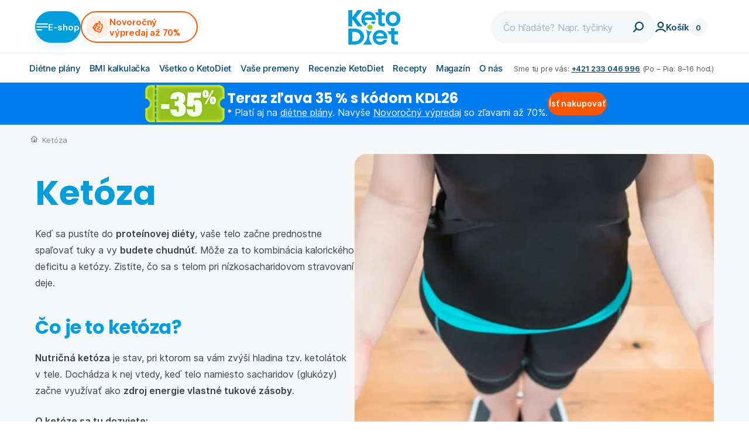

--- FILE ---
content_type: text/html; charset=utf-8
request_url: https://www.ketodiet.sk/stranky/ketoza/
body_size: 53863
content:
<!DOCTYPE html><html lang="sk"><head><link rel="preload" href="/_next/static/chunks/fonts/subset-Poppins-Bold-a2b6225389f36738f48b633f41ca905e.woff2" as="font" type="font/woff2" crossorigin="anonymous" class="jsx-4255414966"/><link rel="preload" href="/_next/static/chunks/fonts/subset-Inter-Medium-c9c11c2200d1c6fe8bf3265cc012ca44.woff2" as="font" type="font/woff2" crossorigin="anonymous" class="jsx-4255414966"/><link rel="preload" href="/_next/static/chunks/fonts/subset-Inter-SemiBold-8ee9061258160cc9328c4ee19f54934f.woff2" as="font" type="font/woff2" crossorigin="anonymous" class="jsx-4255414966"/><meta charSet="utf-8"/><meta name="viewport" content="width=device-width, initial-scale=1"/><link rel="apple-touch-icon" sizes="180x180" href="/apple-touch-icon.png"/><link rel="icon" type="image/png" sizes="32x32" href="/favicon-32x32.png"/><link rel="icon" type="image/png" sizes="16x16" href="/favicon-16x16.png"/><link rel="manifest" href="/site.webmanifest"/><link rel="mask-icon" href="/safari-pinned-tab.svg" color="#00ACED"/><meta name="msapplication-TileColor" content="#da532c"/><meta name="theme-color" content="#ffffff"/><link rel="preconnect" href="https://api.ketodiet.cz"/><link rel="dns-prefetch" href="https://api.ketodiet.cz"/><link rel="preload" as="image" href="/_next/static/media/logo-keto-diet.7739aa4c.svg"/><title>Všetko o ketóze a o ketónoch v moči | KetoDiet SK</title><meta property="og:title" content="Všetko o ketóze a o ketónoch v moči | KetoDiet SK"/><meta name="robots" content="index, follow"/><meta name="description" content="Viete, čo je ketóza? Ako vďaka ketolátkam schudnete? Čo sa deje vo vašom tele a čo znamenajú ketóny v moči? Na KetoDiet.sk si všetko vysvetlíme ľudsky. ❤️️"/><meta property="og:description" content="Viete, čo je ketóza? Ako vďaka ketolátkam schudnete? Čo sa deje vo vašom tele a čo znamenajú ketóny v moči? Na KetoDiet.sk si všetko vysvetlíme ľudsky. ❤️️"/><meta property="og:image" content="https://api.ketodiet.cz/data/files/e7/347/53c531bac8069055a33747060d39309db0d/serp.jpg"/><script type="application/ld+json">{"@context":"http://schema.org","@type":"Article","headline":"Všetko o ketóze a o ketónoch v moči","description":"Viete, čo je ketóza? Ako vďaka ketolátkam schudnete? Čo sa deje vo vašom tele a čo znamenajú ketóny v moči? Na KetoDiet.sk si všetko vysvetlíme ľudsky. ❤️️","dateCreated":"2022-08-06T12:09:22+02:00","dateModified":"2025-02-11T12:59:44+01:00","inLanguage":"sk_SK","mainEntityOfPage":{"@type":"WebPage","@id":"https://www.ketodiet.sk/stranky/ketoza/"},"publisher":{"@type":"Organization","name":"KetoDiet Europe SE","url":"https://www.ketodiet.sk","logo":{"@type":"ImageObject","url":"https://www.ketodiet.sk/apple-touch-icon.png","width":91,"height":68}}}</script><link rel="canonical" href="https://www.ketodiet.sk/stranky/ketoza/"/><link rel="alternate" href="https://www.ketodiet.cz/stranky/ketoza/" hrefLang="cs"/><link rel="alternate" href="https://www.ketodiet.sk/stranky/ketoza/" hrefLang="sk"/><link rel="alternate" href="https://www.ketodiet.eu" hrefLang="x-default"/><script type="application/ld+json" id="static-rating-data">{
  "@context": "http://schema.org/",
  "@type": "Product",
  "name": "KetoDiet.sk",
  "aggregateRating": {
    "@type": "AggregateRating",
      "ratingValue": "4,9",
      "bestRating": "5",
      "ratingCount": "1427"
     }
   }
</script><script type="application/ld+json" id="stuctured-data-breadcrumbs">{"@context":"https://schema.org","@type":"BreadcrumbList","itemListElement":[{"@type":"ListItem","position":1,"name":"Ketóza"}]}</script><link rel="preload" as="image" href="https://api.ketodiet.cz/data/files/de/306/7c918060e208ac9fd9c1108ba65398428f3/depositphotos-221045610-xl.690x555.fill.q80.jpg" imageSrcSet="https://api.ketodiet.cz/data/files/de/306/7c918060e208ac9fd9c1108ba65398428f3/depositphotos-221045610-xl.690x555.fill.q80.jpg 1x, https://api.ketodiet.cz/data/files/de/306/7c918060e208ac9fd9c1108ba65398428f3/depositphotos-221045610-xl.1380x1110.fill.q80.jpg 2x" imageSizes="(max-width: 33.688em) 100vw, 690px"/><meta name="next-head-count" content="29"/><link data-next-font="" rel="preconnect" href="/" crossorigin="anonymous"/><script id="cookie-agreement" data-nscript="beforeInteractive">
    window.dataLayer = window.dataLayer || []
    function gtag() {
        dataLayer.push(arguments)
    }

    ;(function () {
        var consent = {
            ad_storage: 'denied',
            analytics_storage: 'denied',
            functionality_storage: 'denied',
            personalization_storage: 'denied',
            security_storage: 'granted',
            ad_user_data: 'denied',
            ad_personalization: 'denied',
        }
        var values = document.cookie.match(/(?:^| )gCookieConsent=([^;]*)/)
        if (values && values[1]) {
            var settings = JSON.parse(decodeURIComponent(values[1]))
            consent.ad_storage = settings.ads ? 'granted' : 'denied'
            consent.analytics_storage = settings.stats ? 'granted' : 'denied'
            consent.functionality_storage = settings.prefs ? 'granted' : 'denied'
            consent.personalization_storage = settings.prefs ? 'granted' : 'denied'
            consent.ad_user_data = settings.ads ? 'granted' : 'denied'
            consent.ad_personalization = settings.ads ? 'granted' : 'denied'
        } else {
            consent.wait_for_update = 5000
        }
        gtag('consent', 'default', consent)
        gtag({
            event: 'default_consent',
        })
    })()

    var GC_DEFAULT_STATE = true

    ;(function (w, d, s, l) {
        w[l] = w[l] || []
        w[l].push()
        var f = d.getElementsByTagName(s)[0],
            j = d.createElement(s)
        j.async = true
        j.src = 'https://cookies.giant.cz/assets/consent/js/loader.min.js'
        f.parentNode.insertBefore(j, f)
    })(window, document, 'script', 'dataLayer')
</script><script id="gtm" data-nscript="beforeInteractive">
                            (function(w,d,s,l,i){w[l]=w[l]||[];w[l].push({'gtm.start':
                            new Date().getTime(),event:'gtm.js'});var f=d.getElementsByTagName(s)[0],
                            j=d.createElement(s),dl=l!='dataLayer'?'&l='+l:'';j.async=true;j.src=
                            'https://www.googletagmanager.com/gtm.js?id='+i+dl;f.parentNode.insertBefore(j,f);
                            })(window,document,'script','dataLayer','GTM-W4DFFR2');
                        </script><script id="mailkit-init" data-nscript="beforeInteractive">
    window._mailkit = window._mailkit || [];
</script><link rel="preload" href="/_next/static/css/77fb1ad4a4692f4c.css" as="style"/><link rel="stylesheet" href="/_next/static/css/77fb1ad4a4692f4c.css" data-n-g=""/><link rel="preload" href="/_next/static/css/31ca0996932d67b5.css" as="style"/><link rel="stylesheet" href="/_next/static/css/31ca0996932d67b5.css" data-n-p=""/><noscript data-n-css=""></noscript><script defer="" nomodule="" src="/_next/static/chunks/polyfills-78c92fac7aa8fdd8.js"></script><script src="/_next/static/chunks/webpack-994045c40d41b3d5.js" defer=""></script><script src="/_next/static/chunks/framework-281d54f2113479c6.js" defer=""></script><script src="/_next/static/chunks/main-e6ebae45c78e8a88.js" defer=""></script><script src="/_next/static/chunks/pages/_app-913936421c01ba3a.js" defer=""></script><script src="/_next/static/chunks/5788-0d6006b9b48ef272.js" defer=""></script><script src="/_next/static/chunks/9850-f1cd5c0050be8fbc.js" defer=""></script><script src="/_next/static/chunks/3829-be0dabf5f709e402.js" defer=""></script><script src="/_next/static/chunks/7410-47d745a1fbe4d51c.js" defer=""></script><script src="/_next/static/chunks/8869-ef7cc623d862eb28.js" defer=""></script><script src="/_next/static/chunks/8047-9214171e4bce498f.js" defer=""></script><script src="/_next/static/chunks/1617-3eff83e2182c870c.js" defer=""></script><script src="/_next/static/chunks/9483-2f2f58e8c942a70e.js" defer=""></script><script src="/_next/static/chunks/1194-6595abba03893e81.js" defer=""></script><script src="/_next/static/chunks/795-4574252f939a491b.js" defer=""></script><script src="/_next/static/chunks/pages/page/%5Bslug%5D-ec1c151875499efc.js" defer=""></script><script src="/_next/static/iBZBESo__PFCIAhcAvQZC/_buildManifest.js" defer=""></script><script src="/_next/static/iBZBESo__PFCIAhcAvQZC/_ssgManifest.js" defer=""></script><style id="__jsx-4255414966">@font-face{font-family:"Poppins webfont";src:url(/_next/static/chunks/fonts/subset-Poppins-Bold-a2b6225389f36738f48b633f41ca905e.woff2)format("woff2"),url(/_next/static/chunks/fonts/subset-Poppins-Bold-5a1282feaa7e0b0cc603974d03c205ce.woff)format("woff");font-weight:bold;font-style:normal;font-display:block}@font-face{font-family:"GT America webfont";src:url(/_next/static/chunks/fonts/subset-GTAmerica-Bold-e21ec3e69029ba93a9c3826f1d7331c3.woff2)format("woff2"),url(/_next/static/chunks/fonts/subset-GTAmerica-Bold-b84b726c6b03c66d13311b4f60b0296d.woff)format("woff");font-weight:bold;font-style:normal;font-display:block}@font-face{font-family:Inter;src:url(/_next/static/chunks/fonts/subset-Inter-Regular-32ba5cae61958c0d0490435b1dc57ce6.woff2)format("woff2"),url(/_next/static/chunks/fonts/subset-Inter-Regular-065badeda0434d9a8ca9e49836afdbee.woff)format("woff");font-style:normal;font-weight:normal;font-display:block}@font-face{font-family:Inter;src:url(/_next/static/chunks/fonts/subset-Inter-Medium-c9c11c2200d1c6fe8bf3265cc012ca44.woff2)format("woff2"),url(/_next/static/chunks/fonts/subset-Inter-Medium-9fd575fa7335079c3bfd8116fb36fea6.woff)format("woff");font-style:normal;font-weight:500;font-display:block}@font-face{font-family:Inter;src:url(/_next/static/chunks/fonts/subset-Inter-SemiBold-8ee9061258160cc9328c4ee19f54934f.woff2)format("woff2"),url(/_next/static/chunks/fonts/subset-Inter-SemiBold-700a43e08ca2f6e016ca52e85ef07aaa.woff)format("woff");font-style:normal;font-weight:600;font-display:block}@font-face{font-family:"Acumin Pro webfont";src:url(/_next/static/chunks/fonts/subset-AcuminProSemiCond-Bold-7192a4f8ad9fd76f73b8514b1b31f223.woff2)format("woff2"),url(/_next/static/chunks/fonts/subset-AcuminProSemiCond-Bold-e12dae45d80aecd0762120e1bc2e74f2.woff)format("woff");font-style:normal;font-weight:bold;font-display:block}@font-face{font-family:"Emitha Script webfont";src:url(/_next/static/chunks/fonts/subset-Emitha-Script-f35f5a49aa6bb60408616d7e75b4291c.woff2)format("woff2"),url(/_next/static/chunks/fonts/subset-Emitha-Script-cc17f11c8b184aaebab3b782e7aa9057.woff)format("woff");font-weight:normal;font-style:normal;font-display:block}</style><style id="__jsx-55056224">@font-face{font-family:"icons";src:url(/_next/static/chunks/fonts/icons-03d006640bc6ed5c308dcc8667c25b2a.woff)format("woff");font-display:block}</style><style data-styled="" data-styled-version="5.3.11">.gudXye{font-family:Poppins webfont,sans-serif;font-weight:bold;font-size:2.8rem;line-height:1.2;color:var(--accent-color,#009FDB);white-space:pre-line;}/*!sc*/
@media screen and (min-width:46.25em){.gudXye{font-size:calc(6.535947712418301vw + -2.0366013071895432rem);line-height:1.206896551724138;}}/*!sc*/
@media screen and (min-width:75em){.gudXye{font-size:5.8rem;}}/*!sc*/
@media print{.gudXye{color:#000;}}/*!sc*/
data-styled.g3[id="sc-cb121d49-0"]{content:"gudXye,"}/*!sc*/
.dyoDyc{width:100%;display:-webkit-box;display:-webkit-flex;display:-ms-flexbox;display:flex;-webkit-flex-flow:column nowrap;-ms-flex-flow:column nowrap;flex-flow:column nowrap;-webkit-align-items:stretch;-webkit-box-align:stretch;-ms-flex-align:stretch;align-items:stretch;gap:20px;}/*!sc*/
@media screen and (min-width:46.25em){.dyoDyc{gap:40px;}}/*!sc*/
@media print{.dyoDyc{gap:20pt;}.dyoDyc > *{-webkit-break-inside:avoid;break-inside:avoid;page-break-inside:avoid;}}/*!sc*/
.hLuZak{width:100%;display:-webkit-box;display:-webkit-flex;display:-ms-flexbox;display:flex;-webkit-flex-flow:column nowrap;-ms-flex-flow:column nowrap;flex-flow:column nowrap;-webkit-align-items:stretch;-webkit-box-align:stretch;-ms-flex-align:stretch;align-items:stretch;gap:6px;}/*!sc*/
@media screen and (min-width:46.25em){.hLuZak{gap:8px;}}/*!sc*/
@media print{.hLuZak{gap:20pt;}.hLuZak > *{-webkit-break-inside:avoid;break-inside:avoid;page-break-inside:avoid;}}/*!sc*/
data-styled.g4[id="sc-2b4e6ddd-0"]{content:"dyoDyc,hLuZak,"}/*!sc*/
.hroZJn{display:-webkit-inline-box;display:-webkit-inline-flex;display:-ms-inline-flexbox;display:inline-flex;gap:10px;-webkit-align-items:center;-webkit-box-align:center;-ms-flex-align:center;align-items:center;cursor:pointer;}/*!sc*/
data-styled.g28[id="sc-fea4ceaa-0"]{content:"hroZJn,"}/*!sc*/
.hDncFr{position:absolute;top:100%;left:50%;margin-left:-140px;opacity:0;-webkit-transition:opacity 0.2s ease,-webkit-transform 0.4s cubic-bezier(0.190,1.000,0.220,1.000);-webkit-transition:opacity 0.2s ease,transform 0.4s cubic-bezier(0.190,1.000,0.220,1.000);transition:opacity 0.2s ease,transform 0.4s cubic-bezier(0.190,1.000,0.220,1.000);-webkit-transform:translate3d(0,-5px,0);-ms-transform:translate3d(0,-5px,0);transform:translate3d(0,-5px,0);pointer-events:none;font-weight:600;color:#141416;z-index:60;}/*!sc*/
.hDncFr:before{display:block;content:'';width:14px;height:7px;border-width:0 7px 7px 7px;border-style:solid;border-color:transparent transparent white transparent;position:absolute;top:1px;left:140px;margin-left:-7px;z-index:60;}/*!sc*/
.hDncFr li{width:200px;border-bottom:1px solid #E7EBEE;}/*!sc*/
.hDncFr a{padding:10px 0;color:#06496F;font-weight:500;}/*!sc*/
.hDncFr a:hover{color:#009FDB;}/*!sc*/
.legvlP{position:absolute;top:100%;left:50%;margin-left:-140px;opacity:0;-webkit-transition:opacity 0.2s ease,-webkit-transform 0.4s cubic-bezier(0.190,1.000,0.220,1.000);-webkit-transition:opacity 0.2s ease,transform 0.4s cubic-bezier(0.190,1.000,0.220,1.000);transition:opacity 0.2s ease,transform 0.4s cubic-bezier(0.190,1.000,0.220,1.000);-webkit-transform:translate3d(0,-5px,0);-ms-transform:translate3d(0,-5px,0);transform:translate3d(0,-5px,0);pointer-events:none;font-weight:600;color:#141416;z-index:60;left:0;margin-left:-40px;}/*!sc*/
.legvlP:before{display:block;content:'';width:14px;height:7px;border-width:0 7px 7px 7px;border-style:solid;border-color:transparent transparent white transparent;position:absolute;top:1px;left:140px;margin-left:-7px;z-index:60;left:45px;margin-left:0;}/*!sc*/
.legvlP li{width:200px;border-bottom:1px solid #E7EBEE;}/*!sc*/
.legvlP a{padding:10px 0;color:#06496F;font-weight:500;}/*!sc*/
.legvlP a:hover{color:#009FDB;}/*!sc*/
data-styled.g29[id="sc-88b9b48e-0"]{content:"hDncFr,legvlP,"}/*!sc*/
.hzrLPN{background-color:#fff;border-radius:20px;padding:26px 40px 30px 40px;-webkit-filter:drop-shadow(0px 20px 65px rgba(0,12,47,0.1));filter:drop-shadow(0px 20px 65px rgba(0,12,47,0.1));margin-top:8px;position:relative;}/*!sc*/
data-styled.g30[id="sc-88b9b48e-1"]{content:"hzrLPN,"}/*!sc*/
.hvJmTI{overflow:hidden;}/*!sc*/
data-styled.g31[id="sc-88b9b48e-2"]{content:"hvJmTI,"}/*!sc*/
.gKAWxK{-webkit-columns:1;columns:1;-webkit-column-gap:40px;column-gap:40px;margin-bottom:-1px;}/*!sc*/
.gKAWxN{-webkit-columns:2;columns:2;-webkit-column-gap:40px;column-gap:40px;margin-bottom:-1px;}/*!sc*/
data-styled.g32[id="sc-88b9b48e-3"]{content:"gKAWxK,gKAWxN,"}/*!sc*/
.fxxhLW{white-space:nowrap;font-weight:500;color:#06496F;}/*!sc*/
data-styled.g33[id="sc-88b9b48e-4"]{content:"fxxhLW,"}/*!sc*/
.cWyqYr{position:relative;}/*!sc*/
.cWyqYr:focus-within .sc-88b9b48e-0,.cWyqYr:active .sc-88b9b48e-0,.cWyqYr:focus .sc-88b9b48e-0,.cWyqYr:hover .sc-88b9b48e-0{opacity:1;pointer-events:auto;}/*!sc*/
@media screen and (max-width:63.9375em){.cWyqYr{min-height:5rem;display:-webkit-box;display:-webkit-flex;display:-ms-flexbox;display:flex;-webkit-align-items:center;-webkit-box-align:center;-ms-flex-align:center;align-items:center;}}/*!sc*/
data-styled.g34[id="sc-88b9b48e-5"]{content:"cWyqYr,"}/*!sc*/
.BPrWr{display:grid;row-gap:10px;grid-template-columns:repeat(auto-fill,minmax(265.6px,1fr));grid-template-rows:auto;-webkit-box-pack:center;-webkit-justify-content:center;-ms-flex-pack:center;justify-content:center;-webkit-column-gap:10px;column-gap:10px;margin:0 -15px;}/*!sc*/
@media screen and (min-width:46.25em){.BPrWr{-webkit-column-gap:20px;column-gap:20px;row-gap:40px;margin:0;}}/*!sc*/
data-styled.g35[id="sc-d7ef7241-0"]{content:"BPrWr,"}/*!sc*/
.hWRtVd{--accent-color:#009FDB;padding:30px 30px 30px 30px;text-align:center;}/*!sc*/
@media screen and (min-width:33.75em){.hWRtVd{padding:40px;}}/*!sc*/
@media screen and (min-width:46.25em){.hWRtVd{padding:45px 65px 55px 65px;}}/*!sc*/
.hWRtVd p{margin-bottom:1em;}/*!sc*/
.kNfmal{--accent-color:#91C11F;padding:30px 30px 30px 30px;text-align:center;}/*!sc*/
@media screen and (min-width:33.75em){.kNfmal{padding:40px;}}/*!sc*/
@media screen and (min-width:46.25em){.kNfmal{padding:45px 65px 55px 65px;}}/*!sc*/
.kNfmal p{margin-bottom:1em;}/*!sc*/
data-styled.g48[id="sc-7b23c03c-0"]{content:"hWRtVd,kNfmal,"}/*!sc*/
.eSfQDw{font-size:1.5rem;line-height:1.2;-webkit-letter-spacing:-0.234375px;-moz-letter-spacing:-0.234375px;-ms-letter-spacing:-0.234375px;letter-spacing:-0.234375px;color:#141416;}/*!sc*/
@media print{.eSfQDw{font-size:1rem;}}/*!sc*/
.eSfQDw ul li{padding-left:22px;position:relative;}/*!sc*/
.eSfQDw ul li::before{display:inline-block;font:normal normal normal 15px/1 'icons';font-size:inherit;text-rendering:auto;-webkit-font-smoothing:antialiased;color:#009FDB;position:absolute;content:'\ea44';font-size:0.5rem;top:11px;left:12px;}/*!sc*/
@media print{.eSfQDw ul li::before{color:#000;}}/*!sc*/
.eSfQDw ol{counter-reset:ol-counter;}/*!sc*/
.eSfQDw ol li::before{counter-increment:ol-counter;content:counter(ol-counter) '. ';}/*!sc*/
data-styled.g61[id="sc-5786d049-0"]{content:"eSfQDw,"}/*!sc*/
.fdIdPf{--extract-accent-color:var(--xuymoc0);--extract-subtitle-color:var(--xuymoc1);--extract-link-color:var(--xuymoc2);--accent-color:var(--extract-accent-color,#009FDB);--subtitle-color:var(--extract-subtitle-color,#141416);--link-color:var(--extract-link-color,#06496F);}/*!sc*/
.fdIdPf h2{color:var(--accent-color);font-family:Poppins webfont,sans-serif;font-weight:bold;font-size:2.8rem;line-height:1.2;-webkit-letter-spacing:-0.28px;-moz-letter-spacing:-0.28px;-ms-letter-spacing:-0.28px;letter-spacing:-0.28px;}/*!sc*/
@media screen and (min-width:46.25em){.fdIdPf h2{font-size:3.2rem;line-height:1.4375;-webkit-letter-spacing:-0.470588px;-moz-letter-spacing:-0.470588px;-ms-letter-spacing:-0.470588px;letter-spacing:-0.470588px;}}/*!sc*/
@media print{.fdIdPf h2{font-size:2rem;}}/*!sc*/
.fdIdPf h2,.fdIdPf h3,.fdIdPf h4{margin-top:1.25em;margin-bottom:0.5em;line-height:1.4;}/*!sc*/
.fdIdPf h2:first-child,.fdIdPf h3:first-child,.fdIdPf h4:first-child{margin-top:0;}/*!sc*/
.fdIdPf h2:last-child,.fdIdPf h3:last-child,.fdIdPf h4:last-child{margin-bottom:0;}/*!sc*/
.fdIdPf h3{font-family:Poppins webfont,sans-serif;font-size:1.5em;-webkit-letter-spacing:-0.352941px;-moz-letter-spacing:-0.352941px;-ms-letter-spacing:-0.352941px;letter-spacing:-0.352941px;line-height:1.4;color:var(--subtitle-color);}/*!sc*/
.fdIdPf h4{font-size:1.125em;line-height:1.4;font-weight:600;margin-bottom:0.75em;color:var(--subtitle-color);}/*!sc*/
.fdIdPf ul{padding-left:1.375em;margin-bottom:1.5em;}/*!sc*/
.fdIdPf ul:last-child{margin-bottom:0;}/*!sc*/
.fdIdPf ul > li{padding-bottom:0.4em;position:relative;}/*!sc*/
.fdIdPf ul > li:last-child{padding-bottom:0;}/*!sc*/
.fdIdPf ul > li:before{content:'•';width:1.2em;left:-1.2em;position:absolute;color:var(--accent-color);font-weight:bold;padding-left:0.2em;}/*!sc*/
@media print{.fdIdPf ul > li:before{color:black;}}/*!sc*/
.fdIdPf li{line-height:1.5;}/*!sc*/
.fdIdPf p{margin-bottom:1.5em;}/*!sc*/
.fdIdPf p:last-child{margin-bottom:0;}/*!sc*/
.fdIdPf p + ul{margin-top:-1em;}/*!sc*/
.fdIdPf ol{counter-reset:ol-counter;padding-left:1.375em;margin-bottom:1.5em;}/*!sc*/
.fdIdPf ol:last-child{margin-bottom:0;}/*!sc*/
.fdIdPf ol > li{padding-bottom:0.4em;position:relative;}/*!sc*/
.fdIdPf ol > li:last-child{padding-bottom:0;}/*!sc*/
.fdIdPf ol > li:before{position:absolute;width:1.6em;left:-1.6em;counter-increment:ol-counter;content:counter(ol-counter) '. ';}/*!sc*/
.fdIdPf img{display:block;margin-bottom:1.5em;max-width:100%;height:auto;}/*!sc*/
.fdIdPf img:last-child{margin-bottom:0;}/*!sc*/
.fdIdPf a{-webkit-text-decoration:underline;text-decoration:underline;color:var(--link-color);word-wrap:break-word;}/*!sc*/
.is-mousePointer .sc-7716a8f6-0 a:hover{-webkit-text-decoration:none;text-decoration:none;}/*!sc*/
.fdIdPf .Video{width:100%;position:relative;padding-bottom:56.25%;margin-bottom:1.5em;}/*!sc*/
.fdIdPf .Video:last-child{margin-bottom:0;}/*!sc*/
.fdIdPf iframe{position:absolute;inset:0;width:100%;height:100%;border:none;}/*!sc*/
.fdIdPf .remove-videodetector{display:none;}/*!sc*/
.fdIdPf .button{-webkit-text-decoration:none;text-decoration:none;padding:10px 22px;color:#fff;border:none;border-radius:27px;font-weight:600;font-size:1.5rem;line-height:1.2;display:-webkit-inline-box;display:-webkit-inline-flex;display:-ms-inline-flexbox;display:inline-flex;-webkit-align-items:center;-webkit-box-align:center;-ms-flex-align:center;align-items:center;-webkit-box-pack:center;-webkit-justify-content:center;-ms-flex-pack:center;justify-content:center;min-height:54px;gap:1em;-webkit-transition:background-color 0.2s ease,box-shadow 0.2s ease,border-color 0.2s ease;transition:background-color 0.2s ease,box-shadow 0.2s ease,border-color 0.2s ease;}/*!sc*/
.fdIdPf .button--primary{color:#fff;background-color:#009FDB;box-shadow:0px 7px 15px rgba(0,159,219,0.13);}/*!sc*/
.is-mousePointer .sc-7716a8f6-0 .button--primary:hover{background-color:#29B8EE;}/*!sc*/
.fdIdPf .button--secondary{color:#fff;background-color:#91C11F;box-shadow:0px 7px 15px rgba(145,193,31,0.13);}/*!sc*/
.is-mousePointer .sc-7716a8f6-0 .button--secondary:hover{background-color:#ACDE35;}/*!sc*/
.fdIdPf .button--action{color:#fff;background-color:#FE5500;box-shadow:0px 7px 15px #fe550021;}/*!sc*/
.is-mousePointer .sc-7716a8f6-0 .button--action:hover{background-color:#FF6F27;}/*!sc*/
.fdIdPf table{color:#141416;border-collapse:separate;font-size:1.4rem;border-spacing:0 2px;position:relative;}/*!sc*/
@media screen and (max-width:46.1875em){.fdIdPf table{margin-left:-15px;margin-right:-15px;}}/*!sc*/
@media print{.fdIdPf table{font-size:1rem;}}/*!sc*/
.fdIdPf table [data-align='center']{text-align:center;}/*!sc*/
.fdIdPf table [data-align='right']{text-align:right;}/*!sc*/
.fdIdPf table [data-align='left']{text-align:left;}/*!sc*/
.fdIdPf table p{margin:0;padding:0;}/*!sc*/
.fdIdPf th{font-weight:600;}/*!sc*/
.fdIdPf thead{border-spacing:0 30px;}/*!sc*/
.fdIdPf thead th,.fdIdPf thead td{border-bottom:1px solid rgba(222,228,232,0.25);}/*!sc*/
.fdIdPf thead th::after,.fdIdPf thead td::after{content:'';display:block;height:10px;}/*!sc*/
.fdIdPf thead::after{content:'';display:block;height:18px;}/*!sc*/
.fdIdPf th,.fdIdPf td{text-align:left;}/*!sc*/
.fdIdPf td{background:rgba(222,228,232,0.25);height:34px;padding:4px;}/*!sc*/
.fdIdPf td:first-child{border-top-left-radius:10px;border-bottom-left-radius:10px;padding-left:20px;}/*!sc*/
.fdIdPf td:last-child{border-top-right-radius:10px;border-bottom-right-radius:10px;}/*!sc*/
.fdIdPf th:last-child,.fdIdPf td:last-child{padding-right:20px;}/*!sc*/
.wVctA{--extract-accent-color:var(--xuymoc0);--extract-subtitle-color:var(--xuymoc1);--extract-link-color:var(--xuymoc2);--accent-color:var(--extract-accent-color,#fff);--subtitle-color:var(--extract-subtitle-color,#141416);--link-color:var(--extract-link-color,#06496F);}/*!sc*/
.wVctA h2{color:var(--accent-color);font-family:Poppins webfont,sans-serif;font-weight:bold;font-size:2.8rem;line-height:1.2;-webkit-letter-spacing:-0.28px;-moz-letter-spacing:-0.28px;-ms-letter-spacing:-0.28px;letter-spacing:-0.28px;}/*!sc*/
@media screen and (min-width:46.25em){.wVctA h2{font-size:3.2rem;line-height:1.4375;-webkit-letter-spacing:-0.470588px;-moz-letter-spacing:-0.470588px;-ms-letter-spacing:-0.470588px;letter-spacing:-0.470588px;}}/*!sc*/
@media print{.wVctA h2{font-size:2rem;}}/*!sc*/
.wVctA h2,.wVctA h3,.wVctA h4{margin-top:1.25em;margin-bottom:0.5em;line-height:1.4;}/*!sc*/
.wVctA h2:first-child,.wVctA h3:first-child,.wVctA h4:first-child{margin-top:0;}/*!sc*/
.wVctA h2:last-child,.wVctA h3:last-child,.wVctA h4:last-child{margin-bottom:0;}/*!sc*/
.wVctA h3{font-family:Poppins webfont,sans-serif;font-size:1.5em;-webkit-letter-spacing:-0.352941px;-moz-letter-spacing:-0.352941px;-ms-letter-spacing:-0.352941px;letter-spacing:-0.352941px;line-height:1.4;color:var(--subtitle-color);}/*!sc*/
.wVctA h4{font-size:1.125em;line-height:1.4;font-weight:600;margin-bottom:0.75em;color:var(--subtitle-color);}/*!sc*/
.wVctA ul{padding-left:1.375em;margin-bottom:1.5em;}/*!sc*/
.wVctA ul:last-child{margin-bottom:0;}/*!sc*/
.wVctA ul > li{padding-bottom:0.4em;position:relative;}/*!sc*/
.wVctA ul > li:last-child{padding-bottom:0;}/*!sc*/
.wVctA ul > li:before{content:'•';width:1.2em;left:-1.2em;position:absolute;color:var(--accent-color);font-weight:bold;padding-left:0.2em;}/*!sc*/
@media print{.wVctA ul > li:before{color:black;}}/*!sc*/
.wVctA li{line-height:1.5;}/*!sc*/
.wVctA p{margin-bottom:1.5em;}/*!sc*/
.wVctA p:last-child{margin-bottom:0;}/*!sc*/
.wVctA p + ul{margin-top:-1em;}/*!sc*/
.wVctA ol{counter-reset:ol-counter;padding-left:1.375em;margin-bottom:1.5em;}/*!sc*/
.wVctA ol:last-child{margin-bottom:0;}/*!sc*/
.wVctA ol > li{padding-bottom:0.4em;position:relative;}/*!sc*/
.wVctA ol > li:last-child{padding-bottom:0;}/*!sc*/
.wVctA ol > li:before{position:absolute;width:1.6em;left:-1.6em;counter-increment:ol-counter;content:counter(ol-counter) '. ';}/*!sc*/
.wVctA img{display:block;margin-bottom:1.5em;max-width:100%;height:auto;}/*!sc*/
.wVctA img:last-child{margin-bottom:0;}/*!sc*/
.wVctA a{-webkit-text-decoration:underline;text-decoration:underline;color:var(--link-color);word-wrap:break-word;}/*!sc*/
.is-mousePointer .sc-7716a8f6-0 a:hover{-webkit-text-decoration:none;text-decoration:none;}/*!sc*/
.wVctA .Video{width:100%;position:relative;padding-bottom:56.25%;margin-bottom:1.5em;}/*!sc*/
.wVctA .Video:last-child{margin-bottom:0;}/*!sc*/
.wVctA iframe{position:absolute;inset:0;width:100%;height:100%;border:none;}/*!sc*/
.wVctA .remove-videodetector{display:none;}/*!sc*/
.wVctA .button{-webkit-text-decoration:none;text-decoration:none;padding:10px 22px;color:#fff;border:none;border-radius:27px;font-weight:600;font-size:1.5rem;line-height:1.2;display:-webkit-inline-box;display:-webkit-inline-flex;display:-ms-inline-flexbox;display:inline-flex;-webkit-align-items:center;-webkit-box-align:center;-ms-flex-align:center;align-items:center;-webkit-box-pack:center;-webkit-justify-content:center;-ms-flex-pack:center;justify-content:center;min-height:54px;gap:1em;-webkit-transition:background-color 0.2s ease,box-shadow 0.2s ease,border-color 0.2s ease;transition:background-color 0.2s ease,box-shadow 0.2s ease,border-color 0.2s ease;}/*!sc*/
.wVctA .button--primary{color:#fff;background-color:#009FDB;box-shadow:0px 7px 15px rgba(0,159,219,0.13);}/*!sc*/
.is-mousePointer .sc-7716a8f6-0 .button--primary:hover{background-color:#29B8EE;}/*!sc*/
.wVctA .button--secondary{color:#fff;background-color:#91C11F;box-shadow:0px 7px 15px rgba(145,193,31,0.13);}/*!sc*/
.is-mousePointer .sc-7716a8f6-0 .button--secondary:hover{background-color:#ACDE35;}/*!sc*/
.wVctA .button--action{color:#fff;background-color:#FE5500;box-shadow:0px 7px 15px #fe550021;}/*!sc*/
.is-mousePointer .sc-7716a8f6-0 .button--action:hover{background-color:#FF6F27;}/*!sc*/
.wVctA table{color:#141416;border-collapse:separate;font-size:1.4rem;border-spacing:0 2px;position:relative;}/*!sc*/
@media screen and (max-width:46.1875em){.wVctA table{margin-left:-15px;margin-right:-15px;}}/*!sc*/
@media print{.wVctA table{font-size:1rem;}}/*!sc*/
.wVctA table [data-align='center']{text-align:center;}/*!sc*/
.wVctA table [data-align='right']{text-align:right;}/*!sc*/
.wVctA table [data-align='left']{text-align:left;}/*!sc*/
.wVctA table p{margin:0;padding:0;}/*!sc*/
.wVctA th{font-weight:600;}/*!sc*/
.wVctA thead{border-spacing:0 30px;}/*!sc*/
.wVctA thead th,.wVctA thead td{border-bottom:1px solid rgba(222,228,232,0.25);}/*!sc*/
.wVctA thead th::after,.wVctA thead td::after{content:'';display:block;height:10px;}/*!sc*/
.wVctA thead::after{content:'';display:block;height:18px;}/*!sc*/
.wVctA th,.wVctA td{text-align:left;}/*!sc*/
.wVctA td{background:rgba(222,228,232,0.25);height:34px;padding:4px;}/*!sc*/
.wVctA td:first-child{border-top-left-radius:10px;border-bottom-left-radius:10px;padding-left:20px;}/*!sc*/
.wVctA td:last-child{border-top-right-radius:10px;border-bottom-right-radius:10px;}/*!sc*/
.wVctA th:last-child,.wVctA td:last-child{padding-right:20px;}/*!sc*/
data-styled.g65[id="sc-7716a8f6-0"]{content:"fdIdPf,wVctA,"}/*!sc*/
.irulHR{width:100%;z-index:51;top:0;position:-webkit-sticky;position:sticky;left:0;right:0;height:0;overflow:visible;}/*!sc*/
@media screen and (min-width:46.25em){.irulHR{-webkit-transform:none !important;-ms-transform:none !important;transform:none !important;}}/*!sc*/
@media print{.irulHR{position:static;}}/*!sc*/
data-styled.g70[id="sc-f2bc414c-0"]{content:"irulHR,"}/*!sc*/
.gRsedp{z-index:65;position:relative;background:#fff;}/*!sc*/
@media screen and (min-width:46.25em){.gRsedp{border-bottom:1px solid #E7EBEE;}}/*!sc*/
@media print{.gRsedp{border:none;}}/*!sc*/
data-styled.g71[id="sc-f2bc414c-1"]{content:"gRsedp,"}/*!sc*/
.iQMZpi{display:-webkit-box;display:-webkit-flex;display:-ms-flexbox;display:flex;-webkit-align-items:center;-webkit-box-align:center;-ms-flex-align:center;align-items:center;position:relative;gap:18px;}/*!sc*/
@media screen and (max-width:46.1875em){.iQMZpi{padding:13px 16px 12px;}}/*!sc*/
@media screen and (min-width:46.25em){.iQMZpi{padding-top:15px;padding-bottom:13px;}@media screen and (max-width:74.9375em){.iQMZpi{min-height:54px;padding:15px 30px 13px;}}}/*!sc*/
.iQMZpi > *:first-child,.iQMZpi > *:last-child{-webkit-flex:1 0 0;-ms-flex:1 0 0;flex:1 0 0;}/*!sc*/
@media print{.iQMZpi{-webkit-box-pack:center;-webkit-justify-content:center;-ms-flex-pack:center;justify-content:center;}}/*!sc*/
data-styled.g72[id="sc-f2bc414c-2"]{content:"iQMZpi,"}/*!sc*/
.fSFGaz{display:block;background-color:#fff;-webkit-transition:height 0.2s ease;transition:height 0.2s ease;position:relative;z-index:3;}/*!sc*/
@media screen and (max-width:46.1875em){.fSFGaz{display:none;}}/*!sc*/
@media screen and (min-width:46.25em){.fSFGaz{height:5rem;}}/*!sc*/
@media print{.fSFGaz{display:none;}}/*!sc*/
.fSFGaz[data-hidden='true']{height:0;}/*!sc*/
.fSFGaz[data-collapsed='true']{overflow:hidden;}/*!sc*/
data-styled.g84[id="sc-4502e164-0"]{content:"fSFGaz,"}/*!sc*/
.ebZvBs{-webkit-transition:-webkit-transform 0.2s ease;-webkit-transition:transform 0.2s ease;transition:transform 0.2s ease;min-height:5rem;}/*!sc*/
.ebZvBs[data-hidden='true']{-webkit-transform:translateY(-100%);-ms-transform:translateY(-100%);transform:translateY(-100%);}/*!sc*/
data-styled.g85[id="sc-4502e164-1"]{content:"ebZvBs,"}/*!sc*/
.fAzOuh{list-style:none;display:-webkit-box;display:-webkit-flex;display:-ms-flexbox;display:flex;gap:15px;-webkit-box-pack:justify;-webkit-justify-content:space-between;-ms-flex-pack:justify;justify-content:space-between;-webkit-align-items:center;-webkit-box-align:center;-ms-flex-align:center;align-items:center;-webkit-flex:1 0 auto;-ms-flex:1 0 auto;flex:1 0 auto;font-size:1.5rem;line-height:1.2;-webkit-letter-spacing:-0.2px;-moz-letter-spacing:-0.2px;-ms-letter-spacing:-0.2px;letter-spacing:-0.2px;color:#141416;max-width:850px;margin-left:20px;margin-right:20px;min-height:5rem;-webkit-flex-wrap:wrap;-ms-flex-wrap:wrap;flex-wrap:wrap;-webkit-flex-shrink:1;-ms-flex-negative:1;flex-shrink:1;}/*!sc*/
@media screen and (min-width:90.9375em){.fAzOuh{margin:0;}}/*!sc*/
@media screen and (max-width:46.1875em){.fAzOuh{display:none;}}/*!sc*/
data-styled.g86[id="sc-4502e164-2"]{content:"fAzOuh,"}/*!sc*/
.kSZJnD{-webkit-flex-shrink:0;-ms-flex-negative:0;flex-shrink:0;height:5rem;}/*!sc*/
@media screen and (max-width:46.1875em){.kSZJnD{display:none;}}/*!sc*/
@media screen and (min-width:64em){.kSZJnD{display:none;}}/*!sc*/
data-styled.g87[id="sc-4502e164-3"]{content:"kSZJnD,"}/*!sc*/
.klzarf{height:5rem;display:none;gap:30px;}/*!sc*/
@media screen and (min-width:90.9375em){.klzarf{display:-webkit-box;display:-webkit-flex;display:-ms-flexbox;display:flex;-webkit-align-items:center;-webkit-box-align:center;-ms-flex-align:center;align-items:center;-webkit-box-pack:justify;-webkit-justify-content:space-between;-ms-flex-pack:justify;justify-content:space-between;}}/*!sc*/
@media screen and (max-width:74.9375em){.klzarf{padding:0 30px;}}/*!sc*/
data-styled.g88[id="sc-4502e164-4"]{content:"klzarf,"}/*!sc*/
.keIbvr{padding-right:30px;}/*!sc*/
data-styled.g89[id="sc-4502e164-5"]{content:"keIbvr,"}/*!sc*/
@media screen and (max-width:46.1875em){.ekgsHs{display:none;}}/*!sc*/
@media screen and (min-width:90.9375em){.ekgsHs{display:none;}}/*!sc*/
data-styled.g90[id="sc-4502e164-6"]{content:"ekgsHs,"}/*!sc*/
.MKSgM{min-height:5rem;display:-webkit-box;display:-webkit-flex;display:-ms-flexbox;display:flex;-webkit-flex-flow:row nowrap;-ms-flex-flow:row nowrap;flex-flow:row nowrap;-webkit-box-pack:justify;-webkit-justify-content:space-between;-ms-flex-pack:justify;justify-content:space-between;padding:0 30px;}/*!sc*/
data-styled.g91[id="sc-4502e164-7"]{content:"MKSgM,"}/*!sc*/
.qwnEF{display:none;-webkit-align-items:center;-webkit-box-align:center;-ms-flex-align:center;align-items:center;gap:16px;}/*!sc*/
@media screen and (min-width:46.25em){.qwnEF{display:-webkit-box;display:-webkit-flex;display:-ms-flexbox;display:flex;}}/*!sc*/
@media print{.qwnEF{display:none;}}/*!sc*/
data-styled.g115[id="sc-3b2b101b-0"]{content:"qwnEF,"}/*!sc*/
.kZcltr{position:relative;}/*!sc*/
data-styled.g116[id="sc-3b2b101b-1"]{content:"kZcltr,"}/*!sc*/
.biCgSt{position:relative;padding-bottom:15px;margin-bottom:-15px;}/*!sc*/
data-styled.g117[id="sc-3b2b101b-2"]{content:"biCgSt,"}/*!sc*/
.fwTegO{min-height:54px;gap:17px;padding-inline:24px;}/*!sc*/
data-styled.g118[id="sc-3b2b101b-3"]{content:"fwTegO,"}/*!sc*/
@media screen and (max-width:63.9375em){.dqXBPl{display:none;}}/*!sc*/
data-styled.g119[id="sc-3b2b101b-4"]{content:"dqXBPl,"}/*!sc*/
.jpdcEP{display:-webkit-box;display:-webkit-flex;display:-ms-flexbox;display:flex;-webkit-align-items:center;-webkit-box-align:center;-ms-flex-align:center;align-items:center;gap:13px;position:relative;font-size:1.8rem;margin-right:11px;color:#06496F;}/*!sc*/
.is-mousePointer .sc-d46d62a4-0:hover{color:#009FDB;}/*!sc*/
data-styled.g120[id="sc-d46d62a4-0"]{content:"jpdcEP,"}/*!sc*/
@media screen and (min-width:64em){.eXMTtP{display:none;}}/*!sc*/
data-styled.g121[id="sc-d46d62a4-1"]{content:"eXMTtP,"}/*!sc*/
.joyICD{display:none;border-radius:50%;min-width:1.8em;min-height:1.8em;-webkit-box-pack:center;-webkit-justify-content:center;-ms-flex-pack:center;justify-content:center;-webkit-align-items:center;-webkit-box-align:center;-ms-flex-align:center;align-items:center;background-color:#F5F7F8;font-weight:600;font-size:1rem;line-height:1.23;-webkit-letter-spacing:-0.173333px;-moz-letter-spacing:-0.173333px;-ms-letter-spacing:-0.173333px;letter-spacing:-0.173333px;position:absolute;top:-55%;left:75%;}/*!sc*/
@media screen and (min-width:64em){.joyICD{width:31px;height:31px;display:-webkit-box;display:-webkit-flex;display:-ms-flexbox;display:flex;font-size:1.3rem;position:static;top:unset;left:unset;}}/*!sc*/
.joyICD[data-highlighted='true']{display:-webkit-box;display:-webkit-flex;display:-ms-flexbox;display:flex;background-color:#FE5500;color:#fff;}/*!sc*/
.is-mousePointer a:hover .sc-d46d62a4-2{color:#009FDB;}/*!sc*/
.is-mousePointer a:hover .sc-d46d62a4-2[data-highlighted='true']{color:#fff;background-color:#ff7028;}/*!sc*/
data-styled.g122[id="sc-d46d62a4-2"]{content:"joyICD,"}/*!sc*/
.bxpSnV{visibility:hidden;position:absolute;left:0;top:0;width:0;height:0;overflow:hidden;display:inline-block;color:inherit;}/*!sc*/
@media screen and (min-width:64em){.bxpSnV{-webkit-letter-spacing:-0.2;-moz-letter-spacing:-0.2;-ms-letter-spacing:-0.2;letter-spacing:-0.2;font-weight:600;position:static;visibility:visible;width:auto;height:auto;}}/*!sc*/
data-styled.g123[id="sc-d46d62a4-3"]{content:"bxpSnV,"}/*!sc*/
.iCbdAg{width:460px;}/*!sc*/
data-styled.g133[id="sc-8735eade-0"]{content:"iCbdAg,"}/*!sc*/
.kDDygg{display:none;}/*!sc*/
@media screen and (min-width:75em){.kDDygg{display:block;position:absolute;width:10px;height:10px;top:0;-webkit-transform:translate(-50%,-50%) rotate(45deg);-ms-transform:translate(-50%,-50%) rotate(45deg);transform:translate(-50%,-50%) rotate(45deg);background:inherit;left:63%;}}/*!sc*/
data-styled.g153[id="sc-f8a5e4d1-0"]{content:"kDDygg,"}/*!sc*/
.hkSmJY{position:fixed;background:#fff;z-index:200;border-radius:20px;box-shadow:0px 20px 65px rgba(0,12,47,0.1);width:calc(100vw - 50px);top:50%;left:50%;-webkit-transform:translate(-50%,-50%);-ms-transform:translate(-50%,-50%);transform:translate(-50%,-50%);opacity:0;pointer-events:none;}/*!sc*/
@media screen and (min-width:22.5em){.hkSmJY{width:330px;}}/*!sc*/
@media screen and (min-width:75em){.hkSmJY{position:absolute;top:calc(100% + 11px);right:0;left:auto;-webkit-transform:none;-ms-transform:none;transform:none;}}/*!sc*/
data-styled.g154[id="sc-f8a5e4d1-1"]{content:"hkSmJY,"}/*!sc*/
.idyUUe{background:none;color:#06496F;position:relative;display:inline-block;top:-0.2rem;}/*!sc*/
@media screen and (min-width:46.25em){.idyUUe{display:-webkit-inline-box;display:-webkit-inline-flex;display:-ms-inline-flexbox;display:inline-flex;vertical-align:middle;-webkit-align-items:center;-webkit-box-align:center;-ms-flex-align:center;align-items:center;gap:14px;top:unset;}}/*!sc*/
.idyUUe .sc-d5359141-0{font-size:1.8rem;-webkit-flex-shrink:0;-ms-flex-negative:0;flex-shrink:0;}/*!sc*/
.idyUUe:hover{color:#009FDB;}/*!sc*/
@media screen and (min-width:46.25em){.idyUUe[data-is-logged-in='true']{vertical-align:bottom;height:55px;border:1px solid #009FDB;border-radius:27px;padding:0 17px;}}/*!sc*/
@media screen and (min-width:46.25em){.is-mousePointer .sc-36a6310f-0[data-is-logged-in='true']:hover{background-color:#EBF7FC;}}/*!sc*/
data-styled.g158[id="sc-36a6310f-0"]{content:"idyUUe,"}/*!sc*/
.fHklab{display:-webkit-box;display:-webkit-flex;display:-ms-flexbox;display:flex;-webkit-box-pack:end;-webkit-justify-content:flex-end;-ms-flex-pack:end;justify-content:flex-end;-webkit-align-items:center;-webkit-box-align:center;-ms-flex-align:center;align-items:center;gap:26px;font-size:1.6rem;position:relative;}/*!sc*/
@media screen and (max-width:46.1875em){.fHklab{gap:22px;}}/*!sc*/
@media print{.fHklab{display:none;}}/*!sc*/
data-styled.g163[id="sc-942c2e82-0"]{content:"fHklab,"}/*!sc*/
.juXLve{display:-webkit-box;display:-webkit-flex;display:-ms-flexbox;display:flex;-webkit-align-items:center;-webkit-box-align:center;-ms-flex-align:center;align-items:center;font-weight:normal;padding:11px 12px;gap:6px;}/*!sc*/
@media screen and (min-width:46.25em){.juXLve{display:none;}}/*!sc*/
data-styled.g164[id="sc-942c2e82-1"]{content:"juXLve,"}/*!sc*/
.hniWXY{display:-webkit-box;display:-webkit-flex;display:-ms-flexbox;display:flex;-webkit-align-items:center;-webkit-box-align:center;-ms-flex-align:center;align-items:center;-webkit-box-pack:center;-webkit-justify-content:center;-ms-flex-pack:center;justify-content:center;position:relative;width:14px;height:12px;}/*!sc*/
.hniWXY svg{position:absolute;top:0;left:0;width:100%;height:100%;-webkit-transition:opacity 0.2s ease-in-out,-webkit-transform 0.2s ease-in-out;-webkit-transition:opacity 0.2s ease-in-out,transform 0.2s ease-in-out;transition:opacity 0.2s ease-in-out,transform 0.2s ease-in-out;}/*!sc*/
data-styled.g165[id="sc-942c2e82-2"]{content:"hniWXY,"}/*!sc*/
.cQEPSm{opacity:0;-webkit-transform:rotate(45deg);-ms-transform:rotate(45deg);transform:rotate(45deg);margin-left:1px;}/*!sc*/
data-styled.g166[id="sc-942c2e82-3"]{content:"cQEPSm,"}/*!sc*/
.cXmoQt{opacity:1;-webkit-transform:rotate(0deg);-ms-transform:rotate(0deg);transform:rotate(0deg);}/*!sc*/
data-styled.g167[id="sc-942c2e82-4"]{content:"cXmoQt,"}/*!sc*/
.kSQRcn{padding-top:50px;padding-bottom:50px;position:relative;width:100%;padding-top:0px;}/*!sc*/
@media screen and (min-width:46.25em){.kSQRcn{padding-top:7.5vw;padding-bottom:7.5vw;}}/*!sc*/
@media screen and (min-width:75em){.kSQRcn{padding-top:90px;padding-bottom:90px;}}/*!sc*/
@media screen and (min-width:46.25em){.kSQRcn{padding-top:0;}}/*!sc*/
@media screen and (min-width:75em){.kSQRcn{padding-top:0px;}}/*!sc*/
.ETrkT{padding-top:50px;padding-bottom:50px;position:relative;width:100%;padding-top:0px;}/*!sc*/
@media screen and (min-width:46.25em){.ETrkT{padding-top:8.333vw;padding-bottom:8.333vw;}}/*!sc*/
@media screen and (min-width:75em){.ETrkT{padding-top:100px;padding-bottom:100px;}}/*!sc*/
@media screen and (min-width:46.25em){.ETrkT{padding-top:0;}}/*!sc*/
@media screen and (min-width:75em){.ETrkT{padding-top:0px;}}/*!sc*/
.bNJbFl{padding-top:50px;padding-bottom:50px;position:relative;width:100%;padding-top:0px;}/*!sc*/
@media screen and (min-width:46.25em){.bNJbFl{padding-top:8.333vw;padding-bottom:8.333vw;}}/*!sc*/
@media screen and (min-width:75em){.bNJbFl{padding-top:100px;padding-bottom:100px;}}/*!sc*/
@media screen and (min-width:46.25em){.bNJbFl{padding-top:0;}}/*!sc*/
@media screen and (min-width:75em){.bNJbFl{padding-top:0px;}}/*!sc*/
@media print{.bNJbFl{display:none;}}/*!sc*/
data-styled.g185[id="sc-64390060-0"]{content:"kSQRcn,ETrkT,bNJbFl,"}/*!sc*/
.gwzzmd{margin-bottom:1em;width:100%;}/*!sc*/
@media screen and (min-width:46.25em){.gwzzmd{margin-bottom:1.3125em;}}/*!sc*/
.gwzzmd:last-child{margin-bottom:0;}/*!sc*/
.gwzzmd h2{margin-bottom:0.25em;}/*!sc*/
.gDfICe{margin-bottom:1em;width:100%;text-align:center;}/*!sc*/
@media screen and (min-width:46.25em){.gDfICe{margin-bottom:1.3125em;}}/*!sc*/
.gDfICe:last-child{margin-bottom:0;}/*!sc*/
.gDfICe h2{margin-bottom:0.25em;}/*!sc*/
data-styled.g189[id="sc-f044b9d8-0"]{content:"gwzzmd,gDfICe,"}/*!sc*/
.fZYaCC{display:-webkit-box;display:-webkit-flex;display:-ms-flexbox;display:flex;-webkit-box-pack:justify;-webkit-justify-content:space-between;-ms-flex-pack:justify;justify-content:space-between;margin-bottom:1.5em;-webkit-align-items:center;-webkit-box-align:center;-ms-flex-align:center;align-items:center;-webkit-flex-direction:column;-ms-flex-direction:column;flex-direction:column;text-align:center;}/*!sc*/
@media screen and (min-width:46.25em){.fZYaCC{-webkit-flex-direction:row;-ms-flex-direction:row;flex-direction:row;text-align:left;}}/*!sc*/
@media screen and (min-width:64em){.fZYaCC{margin-bottom:44px;}}/*!sc*/
.fZYaCC a{font-size:1.5rem;line-height:1.2;-webkit-letter-spacing:-0.234375px;-moz-letter-spacing:-0.234375px;-ms-letter-spacing:-0.234375px;letter-spacing:-0.234375px;color:#141416;color:#06496F;font-weight:600;-webkit-text-decoration:underline;text-decoration:underline;-webkit-text-decoration-color:rgba(6,73,111,0.15);text-decoration-color:rgba(6,73,111,0.15);text-underline-offset:7px;text-align:right;}/*!sc*/
.is-mousePointer .sc-a4fecd42-0 a:hover{color:#009FDB;-webkit-text-decoration-color:rgba(0,159,219,0.3);text-decoration-color:rgba(0,159,219,0.3);}/*!sc*/
data-styled.g208[id="sc-a4fecd42-0"]{content:"fZYaCC,"}/*!sc*/
@media screen and (min-width:46.25em){.eMBjMd{display:-webkit-box;display:-webkit-flex;display:-ms-flexbox;display:flex;-webkit-flex-flow:row nowrap;-ms-flex-flow:row nowrap;flex-flow:row nowrap;-webkit-align-items:center;-webkit-box-align:center;-ms-flex-align:center;align-items:center;-webkit-box-pack:justify;-webkit-justify-content:space-between;-ms-flex-pack:justify;justify-content:space-between;}}/*!sc*/
data-styled.g209[id="sc-708f8a57-0"]{content:"eMBjMd,"}/*!sc*/
.ewExwe ul{text-align:left;}/*!sc*/
@media screen and (min-width:46.25em){.ewExwe{width:44.927536231884055%;padding-top:5.072463768115942%;padding-bottom:5.072463768115942%;}}/*!sc*/
.bqjKxZ ul{text-align:left;}/*!sc*/
@media screen and (min-width:46.25em){.bqjKxZ{-webkit-order:-1;-ms-flex-order:-1;order:-1;width:44.927536231884055%;padding-top:5.072463768115942%;padding-bottom:5.072463768115942%;}}/*!sc*/
data-styled.g210[id="sc-708f8a57-1"]{content:"ewExwe,bqjKxZ,"}/*!sc*/
.lgjxCD{width:100%;height:0;padding-bottom:87.09677419354838%;margin-bottom:2em;}/*!sc*/
@media screen and (min-width:46.25em){.lgjxCD{margin-bottom:0;}}/*!sc*/
data-styled.g211[id="sc-708f8a57-2"]{content:"lgjxCD,"}/*!sc*/
.kDvqWP{position:relative;}/*!sc*/
@media screen and (min-width:46.25em){.kDvqWP{width:44.927536231884055%;-webkit-align-self:stretch;-ms-flex-item-align:stretch;align-self:stretch;}}/*!sc*/
data-styled.g212[id="sc-708f8a57-3"]{content:"kDvqWP,"}/*!sc*/
.fkqcEM{border-radius:20px;position:absolute;top:0;left:0;width:100%;height:100%;object-fit:cover;aspect-ratio:initial;box-shadow:0px 20px 35px rgba(0,12,47,0.05);}/*!sc*/
data-styled.g213[id="sc-708f8a57-4"]{content:"fkqcEM,"}/*!sc*/
.gfDVYf{border-radius:20px;padding:30px;background:#EBF7FC;}/*!sc*/
@media screen and (max-width:46.1875em){.gfDVYf{margin-left:-15px;margin-right:-15px;}}/*!sc*/
@media screen and (min-width:46.25em){.gfDVYf{padding:30px 80px 30px;}}/*!sc*/
.gfDVYf .sc-7716a8f6-0{--accent-color:#009FDB;}/*!sc*/
.gfDVYf h2,.gfDVYf h3{color:#009FDB;}/*!sc*/
.gfDVYf h4{color:#141416;}/*!sc*/
.bzcPRn{border-radius:20px;padding:30px;background:#fff;}/*!sc*/
@media screen and (max-width:46.1875em){.bzcPRn{margin-left:-15px;margin-right:-15px;}}/*!sc*/
@media screen and (min-width:46.25em){.bzcPRn{padding:70px 80px 80px;}}/*!sc*/
.bzcPRn h4{color:#141416;}/*!sc*/
.hkdmsv{border-radius:20px;padding:30px;background:#F5F7F8;}/*!sc*/
@media screen and (max-width:46.1875em){.hkdmsv{margin-left:-15px;margin-right:-15px;}}/*!sc*/
@media screen and (min-width:46.25em){.hkdmsv{padding:70px 80px 80px;}}/*!sc*/
.hkdmsv .sc-7716a8f6-0{--accent-color:#009FDB;}/*!sc*/
.hkdmsv h2,.hkdmsv h3{color:#009FDB;}/*!sc*/
.hkdmsv h4{color:#141416;}/*!sc*/
data-styled.g282[id="sc-f0c23688-0"]{content:"gfDVYf,bzcPRn,hkdmsv,"}/*!sc*/
.etAOat{width:100%;}/*!sc*/
data-styled.g283[id="sc-f0c23688-1"]{content:"etAOat,"}/*!sc*/
.bmMTlu{gap:20px;margin:0;display:block;}/*!sc*/
@media screen and (min-width:46.25em){.bmMTlu{gap:40px;}}/*!sc*/
.iAANjL{gap:20px;margin:0;}/*!sc*/
@media screen and (min-width:46.25em){.iAANjL{gap:40px;}}/*!sc*/
@media screen and (min-width:33.75em){.iAANjL{grid-template-columns:repeat(3,1fr);}}/*!sc*/
.jrTjUi{gap:20px;margin:0;}/*!sc*/
@media screen and (min-width:46.25em){.jrTjUi{gap:40px;}}/*!sc*/
@media screen and (min-width:33.75em){.jrTjUi{grid-template-columns:1fr;}}/*!sc*/
@media screen and (min-width:46.25em){.jrTjUi{grid-template-columns:1fr 1fr;}}/*!sc*/
data-styled.g284[id="sc-f0c23688-2"]{content:"bmMTlu,iAANjL,jrTjUi,"}/*!sc*/
.kgmMyA{margin:0;-webkit-column-gap:40px;column-gap:40px;}/*!sc*/
@media screen and (min-width:46.25em){.kgmMyA{-webkit-column-gap:3.889vw;column-gap:3.889vw;}}/*!sc*/
@media screen and (min-width:75em){.kgmMyA{-webkit-column-gap:46.666666666666664px;column-gap:46.666666666666664px;}}/*!sc*/
.kgmMyA h3{color:var(--accent-color);}/*!sc*/
data-styled.g285[id="sc-d08935ed-0"]{content:"kgmMyA,"}/*!sc*/
.byrTAh{display:-webkit-box;display:-webkit-flex;display:-ms-flexbox;display:flex;-webkit-align-items:center;-webkit-box-align:center;-ms-flex-align:center;align-items:center;width:120px;height:54px;background:rgba(222,228,232,0.35);border-radius:27px;padding:10px;gap:2px;border:1px solid transparent;}/*!sc*/
@media screen and (min-width:46.25em){.byrTAh{width:100px;}}/*!sc*/
.byrTAh:focus-within{border-color:#141416;outline:none;}/*!sc*/
.byrTAh input{display:block;-webkit-appearance:textfield;-moz-appearance:textfield;appearance:textfield;min-width:0;background:transparent;outline:none;font-weight:500;font-size:1.6rem;line-height:1.2;-webkit-letter-spacing:-0.2px;-moz-letter-spacing:-0.2px;-ms-letter-spacing:-0.2px;letter-spacing:-0.2px;width:4.4rem;text-align:right;}/*!sc*/
.byrTAh input::-webkit-inner-spin-button{-webkit-appearance:none;-moz-appearance:none;appearance:none;}/*!sc*/
@media screen and (max-width:46.1875em){.byrTAh input{width:50px;}}/*!sc*/
.byrTAh small{font-size:1.5rem;line-height:1.2;-webkit-letter-spacing:-0.2px;-moz-letter-spacing:-0.2px;-ms-letter-spacing:-0.2px;letter-spacing:-0.2px;color:#ACB3B7;min-width:26px;}/*!sc*/
data-styled.g316[id="sc-a27ade06-0"]{content:"byrTAh,"}/*!sc*/
.egPtJH{display:-webkit-box;display:-webkit-flex;display:-ms-flexbox;display:flex;-webkit-align-items:flex-end;-webkit-box-align:flex-end;-ms-flex-align:flex-end;align-items:flex-end;-webkit-flex-wrap:wrap;-ms-flex-wrap:wrap;flex-wrap:wrap;-webkit-box-pack:justify;-webkit-justify-content:space-between;-ms-flex-pack:justify;justify-content:space-between;}/*!sc*/
data-styled.g317[id="sc-a27ade06-1"]{content:"egPtJH,"}/*!sc*/
.ksnrtj{display:-webkit-box;display:-webkit-flex;display:-ms-flexbox;display:flex;-webkit-align-items:center;-webkit-box-align:center;-ms-flex-align:center;align-items:center;-webkit-box-pack:justify;-webkit-justify-content:space-between;-ms-flex-pack:justify;justify-content:space-between;margin-right:21px;}/*!sc*/
.ksnrtj:last-child{margin-right:0;}/*!sc*/
@media screen and (max-width:33.6875em){.ksnrtj{-webkit-flex:1 1 auto;-ms-flex:1 1 auto;flex:1 1 auto;}}/*!sc*/
data-styled.g318[id="sc-a27ade06-2"]{content:"ksnrtj,"}/*!sc*/
.cmxqjU{min-width:120px;margin-right:10px;}/*!sc*/
data-styled.g319[id="sc-a27ade06-3"]{content:"cmxqjU,"}/*!sc*/
.dqYsmG{-webkit-flex:1 1 50%;-ms-flex:1 1 50%;flex:1 1 50%;-webkit-filter:drop-shadow(-1px 0 0 #fff) drop-shadow(1px -1px 0 #fff);filter:drop-shadow(-1px 0 0 #fff) drop-shadow(1px -1px 0 #fff);}/*!sc*/
@media screen and (min-width:46.25em){.dqYsmG{-webkit-flex:0 1 auto;-ms-flex:0 1 auto;flex:0 1 auto;}}/*!sc*/
.kntaQW{-webkit-flex:1 1 50%;-ms-flex:1 1 50%;flex:1 1 50%;}/*!sc*/
@media screen and (min-width:46.25em){.kntaQW{-webkit-flex:0 1 auto;-ms-flex:0 1 auto;flex:0 1 auto;}}/*!sc*/
data-styled.g325[id="sc-131ab8ff-0"]{content:"dqYsmG,kntaQW,"}/*!sc*/
.ifzkgd{position:absolute;opacity:0;z-index:-1;pointer-events:none;}/*!sc*/
data-styled.g326[id="sc-131ab8ff-1"]{content:"ifzkgd,"}/*!sc*/
.fovAuE{display:-webkit-box;display:-webkit-flex;display:-ms-flexbox;display:flex;-webkit-align-items:center;-webkit-box-align:center;-ms-flex-align:center;align-items:center;border-top-left-radius:10px;border-top-right-radius:10px;box-shadow:0px 20px 35px rgba(0,12,47,0.03);margin-bottom:-1px;padding:15px 32px 9px 28px;position:relative;}/*!sc*/
@media screen and (min-width:46.25em){.fovAuE{padding:15px 48px 9px 48px;}}/*!sc*/
.fovAuE::before{content:'';display:inline-block;border-radius:50%;border:1px solid #06496F26;background:#fff;width:21px;height:21px;margin-right:9px;}/*!sc*/
data-styled.g327[id="sc-131ab8ff-2"]{content:"fovAuE,"}/*!sc*/
.dGByhD{background:rgba(255,255,255,0.5);display:block;height:90px;margin-bottom:-40px;border-top-left-radius:10px;border-top-right-radius:10px;}/*!sc*/
@media screen and (min-width:46.25em){.dGByhD{min-width:180px;border-radius:0;-webkit-clip-path:path( 'M10 0.5H151.978C156.431 0.5 160.286 3.59255 161.252 7.93916L176.808 77.9392C178.126 83.872 173.611 89.5 167.534 89.5H10C4.7533 89.5 0.5 85.2467 0.5 80V10C0.5 4.75329 4.75329 0.5 10 0.5Z' );clip-path:path( 'M10 0.5H151.978C156.431 0.5 160.286 3.59255 161.252 7.93916L176.808 77.9392C178.126 83.872 173.611 89.5 167.534 89.5H10C4.7533 89.5 0.5 85.2467 0.5 80V10C0.5 4.75329 4.75329 0.5 10 0.5Z' );}}/*!sc*/
.dGByhD:hover{background:rgba(255,255,255,0.75);}/*!sc*/
input:checked ~ .sc-131ab8ff-3{background:#fff;}/*!sc*/
input:checked ~ .sc-131ab8ff-3 .sc-131ab8ff-2::after{content:'';background:#91C11F;width:9px;height:9px;border-radius:50%;position:absolute;-webkit-transform:translate(6px);-ms-transform:translate(6px);transform:translate(6px);}/*!sc*/
data-styled.g328[id="sc-131ab8ff-3"]{content:"dGByhD,"}/*!sc*/
@media screen and (min-width:46.25em){.jNlVRB::after{height:40px;content:'';display:block;}}/*!sc*/
data-styled.g348[id="sc-f029f593-0"]{content:"jNlVRB,"}/*!sc*/
.gvBpCe{position:relative;}/*!sc*/
@media screen and (max-width:33.6875em){.gvBpCe{background-color:#fff;border-top-right-radius:20px;border-top-left-radius:20px;margin-top:220px;}}/*!sc*/
@media screen and (min-width:33.75em){.gvBpCe{background-color:#F5F7F8;padding:0 0 0 20px;}}/*!sc*/
@media screen and (min-width:46.25em){.gvBpCe{padding:0;}}/*!sc*/
data-styled.g349[id="sc-f029f593-1"]{content:"gvBpCe,"}/*!sc*/
.dAlPLg{-webkit-flex-direction:column;-ms-flex-direction:column;flex-direction:column;display:-webkit-box;display:-webkit-flex;display:-ms-flexbox;display:flex;padding-top:40px;-webkit-box-pack:justify;-webkit-justify-content:space-between;-ms-flex-pack:justify;justify-content:space-between;gap:30px;}/*!sc*/
@media screen and (min-width:33.75em){.dAlPLg{gap:25px;-webkit-flex-direction:row;-ms-flex-direction:row;flex-direction:row;}.dAlPLg.dAlPLg{padding-top:30px;}}/*!sc*/
@media screen and (min-width:46.25em){.dAlPLg{gap:40px;}}/*!sc*/
@media screen and (min-width:64em){.dAlPLg{gap:80px;}.dAlPLg.dAlPLg{padding-top:40px;}}/*!sc*/
data-styled.g350[id="sc-f029f593-2"]{content:"dAlPLg,"}/*!sc*/
.WsikC{padding-left:0;padding-right:0;}/*!sc*/
.WsikC + .sc-f029f593-2{margin-top:-30px;}/*!sc*/
@media screen and (min-width:64em){.WsikC + .sc-f029f593-2{margin-top:0;padding-top:50px;}}/*!sc*/
data-styled.g351[id="sc-f029f593-3"]{content:"WsikC,"}/*!sc*/
.fahhFO{width:auto;object-fit:cover;height:auto;max-width:100%;-webkit-flex:1 1 50%;-ms-flex:1 1 50%;flex:1 1 50%;border-radius:20px;}/*!sc*/
.fahhFO img{object-position:center;border-radius:20px;width:100%;height:100%;object-fit:cover;display:block;}/*!sc*/
@media screen and (max-width:33.6875em){.fahhFO{position:absolute;top:0;left:0;width:100%;height:240px;z-index:-1;margin-top:-220px;}.fahhFO img{border-radius:0;}}/*!sc*/
@media screen and (min-width:33.75em){.fahhFO{width:690px;margin-left:auto;margin-right:0;margin-bottom:-40px;}}/*!sc*/
data-styled.g352[id="sc-f029f593-4"]{content:"fahhFO,"}/*!sc*/
.iwPEOc{margin-bottom:20px;white-space:pre-line;}/*!sc*/
@media screen and (max-width:33.6875em){.iwPEOc{text-align:center;}}/*!sc*/
data-styled.g353[id="sc-f029f593-5"]{content:"iwPEOc,"}/*!sc*/
.fpBaxu{-webkit-flex:1 1 44.20289855072464%;-ms-flex:1 1 44.20289855072464%;flex:1 1 44.20289855072464%;}/*!sc*/
@media screen and (min-width:33.75em){.fpBaxu{padding-top:1.5em;}}/*!sc*/
@media screen and (min-width:64em){.fpBaxu{padding-top:2em;}}/*!sc*/
data-styled.g354[id="sc-f029f593-6"]{content:"fpBaxu,"}/*!sc*/
.fWlVKG{text-align:center;padding:0;}/*!sc*/
@media screen and (min-width:33.75em){.fWlVKG{max-width:560px;padding:0 0 2.5em;text-align:left;}}/*!sc*/
@media screen and (min-width:64em){.fWlVKG{padding:0 0 4em;}}/*!sc*/
.fWlVKG ul{text-align:left;}/*!sc*/
data-styled.g355[id="sc-f029f593-7"]{content:"fWlVKG,"}/*!sc*/
.jdmKAt{position:relative;background:#91C11F;padding:20px 15px;width:auto;}/*!sc*/
@media screen and (max-width:46.1875em){.jdmKAt{margin-left:-30px;margin-right:-30px;}}/*!sc*/
@media screen and (min-width:46.25em){.jdmKAt{padding:40px 30px;padding:66px 80px 77px;}}/*!sc*/
@media screen and (min-width:75em){.jdmKAt{background-image:url(/_next/static/media/bmi-kalkulacka-pozadi.eb9417c0.jpg);background-size:cover;}}/*!sc*/
.jdmKAt label{font-weight:600;font-size:1.8rem;line-height:1.4444444444444444;-webkit-letter-spacing:-0.245455px;-moz-letter-spacing:-0.245455px;-ms-letter-spacing:-0.245455px;letter-spacing:-0.245455px;color:#141416;}/*!sc*/
data-styled.g434[id="sc-22d1d2a9-0"]{content:"jdmKAt,"}/*!sc*/
.eVpaki{position:relative;z-index:1;margin-bottom:40px;}/*!sc*/
@media screen and (min-width:46.25em){.eVpaki{margin-bottom:40px;}}/*!sc*/
data-styled.g435[id="sc-22d1d2a9-1"]{content:"eVpaki,"}/*!sc*/
.SrbCR{display:-webkit-box;display:-webkit-flex;display:-ms-flexbox;display:flex;gap:13px;}/*!sc*/
data-styled.g436[id="sc-22d1d2a9-2"]{content:"SrbCR,"}/*!sc*/
.kiHBiY{display:-webkit-box;display:-webkit-flex;display:-ms-flexbox;display:flex;-webkit-box-pack:end;-webkit-justify-content:flex-end;-ms-flex-pack:end;justify-content:flex-end;}/*!sc*/
.kiHBiY form{width:100%;}/*!sc*/
@media screen and (min-width:75em){.kiHBiY form{-webkit-flex-basis:730px;-ms-flex-preferred-size:730px;flex-basis:730px;}}/*!sc*/
data-styled.g437[id="sc-22d1d2a9-3"]{content:"kiHBiY,"}/*!sc*/
.cDVrPL{background:#fff;z-index:1;position:relative;border-radius:10px;border-top-right-radius:0;border-top-left-radius:0;padding:20px 20px;}/*!sc*/
.cDVrPL fieldset{margin-left:-20px;margin-right:-20px;padding:0 20px;}/*!sc*/
@media screen and (min-width:46.25em){.cDVrPL{padding:40px 50px;border-top-right-radius:10px;}.cDVrPL fieldset{margin-left:-50px;margin-right:-50px;padding:0 50px;}}/*!sc*/
data-styled.g438[id="sc-22d1d2a9-4"]{content:"cDVrPL,"}/*!sc*/
.itUyCk{border:none;border-top:1px solid #E7EBEE;margin-top:-5px;}/*!sc*/
data-styled.g439[id="sc-22d1d2a9-5"]{content:"itUyCk,"}/*!sc*/
.fyPBCR{font-size:1.5rem;line-height:1.8666666666666667;margin-bottom:21px;margin-left:-7px;padding:0 7px;}/*!sc*/
data-styled.g440[id="sc-22d1d2a9-6"]{content:"fyPBCR,"}/*!sc*/
.iVxYAU{min-width:200px;width:100%;}/*!sc*/
@media screen and (min-width:33.75em){.iVxYAU{width:auto;margin-left:130px;}}/*!sc*/
data-styled.g441[id="sc-22d1d2a9-7"]{content:"iVxYAU,"}/*!sc*/
.fYsDsj{margin-bottom:26px;}/*!sc*/
data-styled.g442[id="sc-22d1d2a9-8"]{content:"fYsDsj,"}/*!sc*/
.ejlbDA{margin-top:-15px;padding-bottom:15px;padding-left:135px;}/*!sc*/
data-styled.g443[id="sc-22d1d2a9-9"]{content:"ejlbDA,"}/*!sc*/
</style></head><body><div id="__next"><header class="sc-f2bc414c-0 irulHR"><div class="sc-f2bc414c-1 gRsedp"><div class="o8deps0 o8deps6 o8deps0 o8deps1 sc-f2bc414c-2 iQMZpi"><div class="sc-3b2b101b-0 qwnEF"><div class="sc-3b2b101b-1 kZcltr"><div class="sc-3b2b101b-2 biCgSt"><a data-gtm-click-type="button|eshop" aria-expanded="false" aria-haspopup="menu" class="_15ugr9q8 _15ugr9q7 _15ugr9q9 _15ugr9qg _15ugr9qj sc-3b2b101b-3 fwTegO" href="https://www.ketodiet.sk/eshop/"><svg width="20" height="12" viewBox="0 0 20 12" fill="none" aria-hidden="true"><path fill-rule="evenodd" clip-rule="evenodd" d="M0 0.5C0 0.223858 0.223858 0 0.5 0H19.5C19.7761 0 20 0.223858 20 0.5V1.5C20 1.77614 19.7761 2 19.5 2H0.5C0.223857 2 0 1.77614 0 1.5V0.5ZM0 5.5C0 5.22386 0.223858 5 0.5 5H19.5C19.7761 5 20 5.22386 20 5.5V6.5C20 6.77614 19.7761 7 19.5 7H0.5C0.223857 7 0 6.77614 0 6.5V5.5ZM0.5 10C0.223858 10 0 10.2239 0 10.5V11.5C0 11.7761 0.223858 12 0.5 12H9.5C9.77614 12 10 11.7761 10 11.5V10.5C10 10.2239 9.77614 10 9.5 10H0.5Z" fill="white"></path></svg>E-shop</a></div></div><a class="wwbzfd2 _1pvm0mba _1pvm0mb14 sc-3b2b101b-4 dqXBPl" data-gtm-click-type="link|sale" style="--wwbzfd0:#fe5500" href="https://www.ketodiet.sk/c/akcie-a-zlavy/"><span class="wwbzfd4"><svg class="_1tqhf361  sc-d5359141-0 kxeyPL wwbzfd3" style="width:0.8990794670846395em" viewBox="0 0 28.680635 31.9" aria-hidden="true"><path d="m 28.466792,13.5 -2.6,-5.8 c -0.3,-0.7 -1.2,-1.1 -2,-0.7 -0.7,0.3 -1.1,1.2 -0.7,2 l 2.6,5.7 -6,14.3 -12.4000004,-5.3 6.0000004,-14.3 3.4,-1.2 c 0.8,-0.3 1.2,-1.1 0.9,-1.9 -0.2,-0.6 -0.8,-1 -1.4,-1 -0.1,0 -5.6,-0.3 -5.6,-0.3 C 9.8667916,5 9.0667916,5.3 8.5667916,6 l -8,10.4 c -0.9,1.1 -0.7,2.7 0.4,3.6 0,0 0.1,0.1 0.1,0.1 l 3.7,2.3 -0.2,0.4 c -0.6,1.3 0.1,2.9 1.4,3.4 l 12.9000004,5.5 c 0.3,0.1 0.7,0.2 1,0.2 1,0 2,-0.6 2.4,-1.6 l 6.1,-14.7 c 0.4,-0.6 0.4,-1.4 0.1,-2.1 z M 3.1667916,17.9 10.766792,8 v 0 c 0,0 0,0.1 -0.1,0.1 L 5.8667916,19.6 Z"></path><path d="m 17.166792,4.3 c 0.6,0.1 1.1,-0.2 1.4,-0.6 0.1,0.5 0.3,1.2 0.3,2.2 0,2.1 -0.2,2.9 -0.2,3 -0.3,0.7 -0.1,1.5 0.5,1.9 0.2,0.2 0.5,0.2 0.8,0.2 0.5,0 1,-0.2 1.3,-0.7 0.3,-0.5 0.7,-1.7 0.6,-4.5 -0.1,-4.2 -1.7,-5.8 -3.2,-5.8 0,0 0,0 0,0 -1.1,0 -2.5,0.8 -2.7,2.6 -0.1,0.9 0.4,1.6 1.2,1.7 z"></path><path d="m 21.766792,14.1 c -0.6,-0.6 -1.5,-0.6 -2.1,-0.1 l -7.6,7.2 c -0.6,0.6 -0.6,1.5 -0.1,2.1 0.3,0.3 0.7,0.5 1.1,0.5 0.4,0 0.7,-0.1 1,-0.4 l 7.6,-7.2 c 0.6,-0.6 0.6,-1.5 0.1,-2.1 z"></path><path d="m 16.966792,14.7 c 0.4,-1 -0.1,-2.1 -1,-2.5 -1,-0.4 -2.1,0.1 -2.5,1 -0.4,1 0.1,2.1 1,2.5 1,0.4 2.1,0 2.5,-1 z"></path><path d="m 16.666792,22.7 c -0.4,1 0.1,2.1 1,2.5 1,0.4 2.1,-0.1 2.5,-1 0.4,-1 -0.1,-2.1 -1,-2.5 -1,-0.5 -2.1,0 -2.5,1 z"></path></svg></span><span>Novoročný výpredaj až 70%</span></a></div><a data-gtm-click-type="link|logo" class="_1qs6z021 _1pvm0mba _1pvm0mb1j _1pvm0mb14" href="https://www.ketodiet.sk/"><img src="/_next/static/media/logo-keto-diet.7739aa4c.svg" width="91" height="62" alt="Keto Diet" class="_1qs6z022"/></a><div class="sc-942c2e82-0 fHklab"><div><div tabindex="-1"><div class="_1jtb4l22 _1jtb4l21 _1pvm0mba"><form class="_1jtb4l24" action="https://www.ketodiet.sk/vyhledavani/" method="GET" aria-label="Vyhľadávanie"><svg class="_1tqhf361  sc-d5359141-0 kxeyPL" viewBox="0 0 500 500" aria-hidden="true"><path d="M290.518 0C175.178 0 81.036 94.143 81.036 209.482c0 46.916 15.606 90.323 41.85 125.315L8.791 448.89a29.855 29.855 0 000 42.318 29.855 29.855 0 0042.318 0l114.093-114.093c34.992 26.243 78.4 41.85 125.315 41.85C405.858 418.964 500 324.82 500 209.481 500 94.142 405.857 0 290.518 0zm0 59.852a149.179 149.179 0 01149.63 149.63 149.179 149.179 0 01-149.63 149.63 149.179 149.179 0 01-149.63-149.63 149.179 149.179 0 01149.63-149.63z"></path></svg><input name="query" type="text" autoComplete="off" placeholder="Čo hľadáte? Napr. tyčinky" class="_1jtb4l25" value=""/><button class="_1jtb4l29 _1jtb4l28" type="submit" aria-label="Hľadať"><svg class="_1tqhf361  sc-d5359141-0 kxeyPL" viewBox="0 0 500 500" aria-hidden="true"><path d="M290.518 0C175.178 0 81.036 94.143 81.036 209.482c0 46.916 15.606 90.323 41.85 125.315L8.791 448.89a29.855 29.855 0 000 42.318 29.855 29.855 0 0042.318 0l114.093-114.093c34.992 26.243 78.4 41.85 125.315 41.85C405.858 418.964 500 324.82 500 209.481 500 94.142 405.857 0 290.518 0zm0 59.852a149.179 149.179 0 01149.63 149.63 149.179 149.179 0 01-149.63 149.63 149.179 149.179 0 01-149.63-149.63 149.179 149.179 0 01149.63-149.63z"></path></svg></button></form><button class="_1jtb4l27" type="button">Zrušiť </button></div></div></div><div><a data-gtm-click-type="button|user" aria-label="Prihlásenie" href="https://www.ketodiet.sk/prihlaseni/" class="sc-36a6310f-0 idyUUe"><svg class="_1tqhf361  sc-d5359141-0 kxeyPL" style="width:1.00147em" viewBox="0 0 500.733 500" aria-hidden="true"><path d="M249.831 0C166.724 0 98.704 68.02 98.704 151.128c0 83.107 68.02 151.127 151.127 151.127 83.108 0 151.128-68.02 151.128-151.127C400.96 68.02 332.94 0 249.831 0zm0 60.451c50.438 0 90.677 40.24 90.677 90.677 0 50.437-40.24 90.676-90.677 90.676-50.437 0-90.676-40.24-90.676-90.676 0-50.438 40.24-90.677 90.676-90.677zm0 272.029c-106.29 0-199.954 46.069-245.346 119.722a30.226 30.226 0 009.859 41.56 30.226 30.226 0 0041.619-9.858c31.268-50.737 105.44-90.972 193.868-90.972 89.242 0 163.948 40.996 194.754 92.389a30.226 30.226 0 0041.442 10.39 30.226 30.226 0 0010.39-41.501C451.551 379.362 357.1 332.48 249.831 332.48z"></path></svg></a><div class="sc-f8a5e4d1-1 hkSmJY"><div style="left:0" class="sc-f8a5e4d1-0 kDDygg"></div></div></div><a data-gtm-click-type="button|cart" data-gtm-click-text="Košík " aria-label="Zobraziť košík" href="https://www.ketodiet.sk/kosik/" class="sc-d46d62a4-0 jpdcEP"><svg class="_1tqhf361  sc-d5359141-0 kxeyPL sc-d46d62a4-1 eXMTtP" style="width:0.88882em" viewBox="0 0 444.408 500" aria-hidden="true"><path d="M221.768 0c-49.31.209-92.664 34.272-102.432 82.25a27.781 27.781 0 00-.543 5.534v30.708H98.176l1.085.054c-27.565-1.084-52.816 18.029-57.835 45.629a27.781 27.781 0 00-.163.868L.301 439.896a27.781 27.781 0 00-.217 2.496c-.89 15.814 5.33 31.25 16.656 42.102 11.324 10.856 26.574 16.319 42.102 15.408l-1.628.054H387.19l-1.627-.054c15.527.91 30.78-4.551 42.101-15.408a27.781 27.781 0 00.055 0c11.313-10.854 17.506-26.278 16.602-42.102a27.781 27.781 0 00-.217-2.496L403.14 165.043a27.781 27.781 0 00-.162-.868c-5.016-27.586-30.23-46.693-57.782-45.629l1.031-.054h-21.105V88.164a27.781 27.781 0 00-.542-5.426C314.999 34.472 271.489.15 221.93 0a27.781 27.781 0 00-.163 0zm.109 55.611c23.802.13 42.984 16.024 47.69 37.11v25.771H174.35V92.45c4.783-20.947 23.86-36.682 47.527-36.839zM97.09 174.05a27.781 27.781 0 001.085 0h248.053a27.781 27.781 0 001.085 0c.575-.022.87-.003.977.054l40.311 270.35a27.781 27.781 0 00-1.41-.053H57.213a27.781 27.781 0 00-1.41.054l40.31-270.35.055.053c.115-.046.379-.13.922-.108z"></path></svg><span class="sc-5786d049-0 sc-d46d62a4-3 eSfQDw bxpSnV">Košík </span><span data-highlighted="false" class="sc-d46d62a4-2 joyICD">0</span></a><button class="_15ugr9q8 _15ugr9q7 _15ugr9qd _15ugr9qi _15ugr9qj sc-942c2e82-1 juXLve"><span class="sc-942c2e82-2 hniWXY"><svg class="_1tqhf361  sc-d5359141-0 kxeyPL sc-942c2e82-4 cXmoQt" style="width:1.126em" viewBox="0 0 563 500" aria-hidden="true"><path d="M15.625 63C6.995 63 0 69.996 0 78.625v31.25c0 8.629 6.996 15.625 15.625 15.625h531.25c8.629 0 15.625-6.996 15.625-15.625v-31.25c0-8.63-6.996-15.625-15.625-15.625H15.625zm0 156.25C6.995 219.25 0 226.246 0 234.875v31.25c0 8.629 6.996 15.625 15.625 15.625h531.25c8.629 0 15.625-6.996 15.625-15.625v-31.25c0-8.629-6.996-15.625-15.625-15.625H15.625zm0 156.25C6.995 375.5 0 382.496 0 391.125v31.25C0 431.004 6.996 438 15.625 438h531.25c8.629 0 15.625-6.996 15.625-15.625v-31.25c0-8.629-6.996-15.625-15.625-15.625H15.625z"></path></svg><svg class="_1tqhf361  sc-d5359141-0 kxeyPL sc-942c2e82-3 cQEPSm" style="width:0.98603em" viewBox="0 0 494 501" aria-hidden="true"><path d="M494 465.815l-34.465 34.529-216.81-217.212L37.09 489.15 3.05 455.047l205.637-206.018L0 39.957l34.465-34.53L243.151 214.5 456.91.344l34.04 34.103-213.76 214.156L494 465.815z"></path></svg></span>Menu</button></div></div></div><nav data-hidden="false" data-collapsed="false" class="sc-4502e164-0 fSFGaz"><div data-hidden="false" class="sc-4502e164-1 ebZvBs"><div class="o8deps0 o8deps6 o8deps0 o8deps1 sc-4502e164-4 klzarf"><ul class="sc-4502e164-2 fAzOuh"><li tabindex="-1" class="sc-88b9b48e-5 cWyqYr"><a data-gtm-click-type="link|category" class="sc-88b9b48e-4 fxxhLW" href="https://www.ketodiet.sk/stranky/dietne-plany/">Diétne plány</a><div class="sc-88b9b48e-0 hDncFr"><div style="left:0" class="sc-88b9b48e-1 hzrLPN"><div class="sc-88b9b48e-2 hvJmTI"><ul class="sc-88b9b48e-3 gKAWxK"><li><a data-gtm-click-type="menu|item" class="sc-fea4ceaa-0 hroZJn" href="https://www.ketodiet.sk/stranky/dietne-plany/">Diétne plány KetoDiet</a></li><li><a data-gtm-click-type="menu|item" class="sc-fea4ceaa-0 hroZJn" href="https://www.ketodiet.sk/stranky/dietny-plan-basic/"><svg version="1.1" xmlns="http://www.w3.org/2000/svg" xmlns:xlink="http://www.w3.org/1999/xlink" x="0px" y="0px" width="32px" height="26px" viewBox="0 0 32 26" xml:space="preserve" aria-hidden="true"><path fill="#CBD1D5" d="M29.9,8.4c0,0-0.1-0.1-0.1-0.2c-1.4-2.4-3.4-4.3-5.7-5.7c0,0-0.1-0.1-0.2-0.1c-2.3-1.3-5-2.1-7.9-2.1    c-2.9,0-5.6,0.8-7.9,2.1c0,0-0.1,0.1-0.2,0.1c-2.1,1.2-3.9,2.9-5.2,5l1.7,1c0,0,0,0,0,0c1-1.5,2.3-2.7,3.7-3.7l1.6,2.7    c0.2,0.3,0.5,0.5,0.9,0.5c0.2,0,0.3,0,0.5-0.1c0.5-0.3,0.6-0.9,0.4-1.4L9.9,3.8C11.5,3,13.2,2.5,15,2.4v3.1c0,0.6,0.4,1,1,1    s1-0.4,1-1V2.4c1.8,0.1,3.5,0.6,5.1,1.4l-1.5,2.7c-0.3,0.5-0.1,1.1,0.4,1.4c0.2,0.1,0.3,0.1,0.5,0.1c0.3,0,0.7-0.2,0.9-0.5    l1.6-2.7c1.5,1,2.7,2.3,3.7,3.7l-2.7,1.6c-0.5,0.3-0.6,0.9-0.4,1.4c0.2,0.3,0.5,0.5,0.9,0.5c0.2,0,0.3,0,0.5-0.1l2.7-1.5    c0.8,1.6,1.2,3.3,1.4,5.1h-3.1c-0.6,0-1,0.4-1,1c0,0.6,0.4,1,1,1H30c-0.1,1.8-0.6,3.5-1.4,5.1l-2.7-1.6c-0.5-0.3-1.1-0.1-1.4,0.4    c-0.3,0.5-0.1,1.1,0.4,1.4l3.6,2.1c0,0,0.1,0,0.2,0.1c0.1,0,0.2,0.1,0.3,0.1c0.3,0,0.7-0.2,0.9-0.5c1.4-2.4,2.1-5.2,2.1-8    C32,13.5,31.2,10.8,29.9,8.4z"></path><path fill="currentColor" d="M18.6,18.2C18.6,18.2,18.6,18.2,18.6,18.2C18.6,18.2,18.6,18.2,18.6,18.2c-0.1-0.1-0.4-0.2-0.6-0.4 c-0.1,0-0.1-0.1-0.2-0.1c-2.5-1.4-9.3-3.9-10.8-4.5c-0.4-0.2-0.9,0-1.1,0.3c-0.3,0.3-0.3,0.8,0,1.2c0.9,1.3,4.9,7.3,6.9,9.4 c0,0,0.1,0.1,0.1,0.1c0.2,0.2,0.4,0.4,0.5,0.5c0,0,0,0,0,0c0,0,0,0,0,0c0,0,0,0,0,0h0c0.7,0.6,1.7,0.9,2.6,0.9c0.2,0,0.3,0,0.5,0 c0.1,0,0.3-0.1,0.4-0.1c0,0,0,0,0,0c0.9-0.2,1.8-0.7,2.4-1.5C20.8,22.3,20.4,19.6,18.6,18.2z M14.3,20.1c0.7-0.9,2.1-1.1,3.1-0.4 c0.9,0.8,1.1,2.1,0.4,3.1c-0.7,0.9-2.1,1.1-3.1,0.4C13.7,22.5,13.5,21.1,14.3,20.1z M13.7,18c-0.4,0.2-0.7,0.5-1,0.9 c-0.3,0.4-0.5,0.8-0.6,1.2c-0.9-1.2-1.8-2.5-2.7-3.8C10.9,16.8,12.4,17.4,13.7,18z"></path><path fill="currentColor" d="M6.1,11.8c0.2,0.1,0.3,0.1,0.5,0.1c0.3,0,0.7-0.2,0.9-0.5c0.3-0.5,0.1-1.1-0.4-1.4L4.4,8.5c0,0,0,0,0,0l-1.7-1 C2.5,7.8,2.4,8,2.2,8.3c0,0-0.1,0.1-0.1,0.2c-1.3,2.3-2.1,5-2.1,7.9c0,2.8,0.7,5.6,2.1,8c0,0,0,0,0,0c0.1,0.1,0.1,0.2,0.2,0.2 c0,0,0.1,0,0.1,0.1c0.1,0.1,0.2,0.1,0.2,0.1c0,0,0,0,0.1,0c0.1,0,0.2,0,0.2,0c0,0,0,0,0.1,0c0,0,0.1,0,0.1,0c0.1,0,0.2-0.1,0.3-0.1 l3.6-2.1c0.5-0.3,0.6-0.9,0.4-1.4c-0.3-0.5-0.9-0.6-1.4-0.4l-2.7,1.6c-0.8-1.6-1.2-3.3-1.4-5.1h3.1c0.6,0,1-0.4,1-1 c0-0.6-0.4-1-1-1H2.1c0.1-1.8,0.6-3.5,1.4-5.1L6.1,11.8z"></path></svg>Nízka nadváha (BASIC)</a></li><li><a data-gtm-click-type="menu|item" class="sc-fea4ceaa-0 hroZJn" href="https://www.ketodiet.sk/stranky/dietny-plan-medium/"><svg version="1.1" xmlns="http://www.w3.org/2000/svg" xmlns:xlink="http://www.w3.org/1999/xlink" x="0px" y="0px" width="32px" height="26px" viewBox="0 0 32 26" xml:space="preserve" aria-hidden="true"><path fill="currentColor" d="M20.1,20.6c-0.5-2.9-2.7-9.7-3.1-11.2c-0.1-0.4-0.5-0.7-1-0.7S15.2,9,15,9.4c-0.5,1.5-2.6,8.3-3.1,11.2 c0,0.1,0,0.2,0,0.3c0,0.3-0.1,0.5-0.1,0.6c0,2.3,1.9,4.2,4.2,4.2s4.2-1.9,4.2-4.2c0-0.2,0-0.4-0.1-0.6 C20.1,20.8,20.1,20.7,20.1,20.6z M16,13.1c0.5,1.5,0.9,3.1,1.3,4.5c-0.4-0.1-0.8-0.2-1.3-0.2s-0.9,0.1-1.3,0.2 C15.1,16.1,15.5,14.6,16,13.1z M16,23.7c-1.2,0-2.2-1-2.2-2.2c0-0.1,0-0.3,0-0.4c0,0,0,0,0,0c0.2-1,1.1-1.8,2.2-1.8 s1.9,0.8,2.2,1.8c0,0,0,0,0,0c0,0.1,0,0.3,0,0.4C18.2,22.7,17.2,23.7,16,23.7z"></path><path fill="currentColor" d="M17,0.4c-0.3,0-0.7,0-1,0c-2.9,0-5.6,0.8-7.9,2.1c0,0-0.1,0.1-0.2,0.1C5.6,3.9,3.6,5.9,2.2,8.3 c0,0-0.1,0.1-0.1,0.2c-1.3,2.3-2.1,5-2.1,7.9c0,2.8,0.7,5.6,2.1,8c0.2,0.3,0.5,0.5,0.9,0.5c0.1,0,0.2,0,0.3,0 c0.1,0,0.2-0.1,0.2-0.1l3.6-2.1c0.5-0.3,0.6-0.9,0.4-1.4c-0.3-0.5-0.9-0.6-1.4-0.4l-2.7,1.6c-0.8-1.6-1.2-3.3-1.4-5.1h3.1 c0.6,0,1-0.4,1-1c0-0.6-0.4-1-1-1H2.1c0.1-1.8,0.6-3.5,1.4-5.1l2.7,1.5c0.2,0.1,0.3,0.1,0.5,0.1c0.3,0,0.7-0.2,0.9-0.5 c0.3-0.5,0.1-1.1-0.4-1.4L4.4,8.5c1-1.5,2.3-2.7,3.7-3.7l1.6,2.7c0.2,0.3,0.5,0.5,0.9,0.5c0.2,0,0.3,0,0.5-0.1 c0.5-0.3,0.6-0.9,0.4-1.4L9.9,3.8C11.5,3,13.2,2.5,15,2.4v3.1c0,0.6,0.4,1,1,1s1-0.4,1-1V2.4c0,0,0,0,0,0V0.4z"></path><path fill="#CBD1D5" d="M29.9,8.4c0,0-0.1-0.1-0.1-0.2c-1.4-2.4-3.4-4.3-5.7-5.7c0,0-0.1-0.1-0.2-0.1c-2.1-1.2-4.4-1.9-6.9-2.1v0.7h0 v1.3c0,0,0,0,0,0c1.8,0.1,3.5,0.6,5.1,1.4l-1.5,2.7c-0.3,0.5-0.1,1.1,0.4,1.4c0.2,0.1,0.3,0.1,0.5,0.1c0.3,0,0.7-0.2,0.9-0.5 l1.6-2.7c1.5,1,2.7,2.3,3.7,3.7l-2.7,1.6c-0.5,0.3-0.6,0.9-0.4,1.4c0.2,0.3,0.5,0.5,0.9,0.5c0.2,0,0.3,0,0.5-0.1l2.7-1.6 c0.8,1.6,1.2,3.3,1.4,5.1h-3.1c-0.6,0-1,0.4-1,1s0.4,1,1,1H30c-0.1,1.8-0.6,3.5-1.4,5.1l-2.7-1.6c-0.5-0.3-1.1-0.1-1.4,0.4 s-0.1,1.1,0.4,1.4l3.6,2.1c0.1,0.1,0.2,0.1,0.3,0.1c0,0,0.1,0,0.1,0c0,0,0.1,0,0.1,0c0.1,0,0.2,0,0.2,0c0,0,0,0,0,0 c0.1,0,0.2-0.1,0.3-0.1c0,0,0.1,0,0.1-0.1c0.1-0.1,0.2-0.1,0.2-0.2c0,0,0,0,0,0c1.4-2.4,2.1-5.2,2.1-8C32,13.5,31.2,10.8,29.9,8.4z "></path></svg>Stredná nadváha (MEDIUM)</a></li><li><a data-gtm-click-type="menu|item" class="sc-fea4ceaa-0 hroZJn" href="https://www.ketodiet.sk/stranky/dietny-plan-intense/"><svg version="1.1" xmlns="http://www.w3.org/2000/svg" xmlns:xlink="http://www.w3.org/1999/xlink" x="0px" y="0px" width="32px" height="26px" viewBox="0 0 32 26" xml:space="preserve" aria-hidden="true"><path fill="currentColor" d="M29.9,8.4c0,0-0.1-0.1-0.1-0.2c-1.4-2.4-3.4-4.3-5.7-5.7c0,0-0.1-0.1-0.2-0.1c-2.3-1.3-5-2.1-7.9-2.1 c-2.9,0-5.6,0.8-7.9,2.1c0,0-0.1,0.1-0.2,0.1C5.6,3.9,3.6,5.9,2.2,8.3c0,0-0.1,0.1-0.1,0.2c-1.3,2.3-2.1,5-2.1,7.9 c0,2.8,0.7,5.6,2.1,8c0,0,0,0,0,0c0.1,0.1,0.1,0.2,0.2,0.2c0,0,0.1,0,0.1,0.1c0.1,0.1,0.2,0.1,0.2,0.1c0,0,0,0,0.1,0 c0.1,0,0.2,0,0.2,0c0,0,0,0,0.1,0c0,0,0.1,0,0.1,0c0.1,0,0.2-0.1,0.3-0.1l3.6-2.1c0.5-0.3,0.6-0.9,0.4-1.4 c-0.3-0.5-0.9-0.6-1.4-0.4l-2.7,1.6c-0.8-1.6-1.2-3.3-1.4-5.1h3.1c0.6,0,1-0.4,1-1c0-0.6-0.4-1-1-1H2.1c0.1-1.8,0.6-3.5,1.4-5.1 l2.7,1.5c0.2,0.1,0.3,0.1,0.5,0.1c0.3,0,0.7-0.2,0.9-0.5c0.3-0.5,0.1-1.1-0.4-1.4L4.4,8.5c1-1.5,2.3-2.7,3.7-3.7l1.6,2.7 c0.2,0.3,0.5,0.5,0.9,0.5c0.2,0,0.3,0,0.5-0.1c0.5-0.3,0.6-0.9,0.4-1.4L9.9,3.8C11.5,3,13.2,2.5,15,2.4v3.1c0,0.6,0.4,1,1,1 s1-0.4,1-1V2.4c1.8,0.1,3.5,0.6,5.1,1.4l-1.5,2.7c-0.3,0.5-0.1,1.1,0.4,1.4C21.1,7.9,21.3,8,21.4,8c0.3,0,0.7-0.2,0.9-0.5l1.6-2.7 c1.5,1,2.7,2.3,3.7,3.7l-2.7,1.6c-0.5,0.3-0.6,0.9-0.4,1.4c0.2,0.3,0.5,0.5,0.9,0.5c0.2,0,0.3,0,0.5-0.1l2.7-1.6 c0.8,1.6,1.2,3.3,1.4,5.1h-3.1c-0.6,0-1,0.4-1,1c0,0.6,0.4,1,1,1H30c-0.1,1.8-0.6,3.5-1.4,5.1l-2.7-1.6c-0.5-0.3-1.1-0.1-1.4,0.4 s-0.1,1.1,0.4,1.4l3.6,2.1c0,0,0.1,0,0.2,0.1c0.1,0,0.2,0.1,0.3,0.1c0.3,0,0.7-0.2,0.9-0.5c1.4-2.4,2.1-5.2,2.1-8 C32,13.5,31.2,10.8,29.9,8.4z"></path><path fill="currentColor" d="M19.2,24.2c1.9-2.1,6-8.1,6.9-9.4c0.2-0.4,0.2-0.8,0-1.2c-0.3-0.3-0.7-0.5-1.1-0.3c-1.5,0.6-8.2,3.1-10.8,4.5 c-0.1,0-0.1,0.1-0.2,0.1c-0.2,0.1-0.4,0.3-0.6,0.4c0,0,0,0,0,0c0,0,0,0,0,0c-1.8,1.4-2.1,4.1-0.7,5.9c0.8,1,2.1,1.6,3.3,1.6 c0.9,0,1.8-0.3,2.6-0.9c0,0,0,0,0,0c0,0,0,0,0,0c0,0,0,0,0,0c0,0,0,0,0,0c0.1-0.1,0.3-0.3,0.5-0.5C19.1,24.2,19.2,24.2,19.2,24.2z M19.9,20.1c-0.1-0.4-0.3-0.8-0.6-1.2c-0.3-0.4-0.6-0.6-1-0.9c1.3-0.6,2.9-1.2,4.3-1.8C21.7,17.5,20.8,18.9,19.9,20.1z M14.3,22.8 c-0.8-0.9-0.6-2.3,0.4-3.1c0.1-0.1,0.2-0.1,0.3-0.2c0,0,0,0,0,0c0.3-0.2,0.7-0.3,1-0.3c0.7,0,1.3,0.3,1.7,0.8 c0.8,0.9,0.6,2.3-0.4,3.1C16.4,24,15,23.8,14.3,22.8z"></path></svg>Vysoká nadváha (INTENSE)</a></li><li><a data-gtm-click-type="menu|item" class="sc-fea4ceaa-0 hroZJn" href="https://www.ketodiet.sk/stranky/bmi-kalkulacka/">Ktorý plán je pre mňa?</a></li></ul></div></div></div></li><li tabindex="-1" class="sc-88b9b48e-5 cWyqYr"><a data-gtm-click-type="link|category" class="sc-88b9b48e-4 fxxhLW" href="https://www.ketodiet.sk/stranky/bmi-kalkulacka/">BMI kalkulačka</a></li><li tabindex="-1" class="sc-88b9b48e-5 cWyqYr"><a data-gtm-click-type="link|category" class="sc-88b9b48e-4 fxxhLW" href="https://www.ketodiet.sk/stranky/ako-ketodiet-funguje/">Všetko o KetoDiet</a><div class="sc-88b9b48e-0 legvlP"><div style="left:0" class="sc-88b9b48e-1 hzrLPN"><div class="sc-88b9b48e-2 hvJmTI"><ul class="sc-88b9b48e-3 gKAWxN"><li><a data-gtm-click-type="menu|item" class="sc-fea4ceaa-0 hroZJn" href="https://www.ketodiet.sk/stranky/ako-ketodiet-funguje/">Ako KetoDiet funguje</a></li><li><a data-gtm-click-type="menu|item" class="sc-fea4ceaa-0 hroZJn" href="https://www.ketodiet.sk/stranky/o-proteinovej-diete/">O proteínovej diéte</a></li><li><a data-gtm-click-type="menu|item" class="sc-fea4ceaa-0 hroZJn" href="https://www.ketodiet.sk/stranky/ketoza/">Ketóza</a></li><li><a data-gtm-click-type="menu|item" class="sc-fea4ceaa-0 hroZJn" href="https://www.ketodiet.sk/stranky/ako-rychlo-schudnut-jedalnicek-na-kluc/">Chcem začať</a></li><li><a data-gtm-click-type="menu|item" class="sc-fea4ceaa-0 hroZJn" href="https://www.ketodiet.sk/stranky/bmi-kalkulacka/">BMI kalkulačka</a></li><li><a data-gtm-click-type="menu|item" class="sc-fea4ceaa-0 hroZJn" href="https://www.ketodiet.sk/stranky/co-budem-jest/">Čo budem jesť</a></li><li><a data-gtm-click-type="menu|item" class="sc-fea4ceaa-0 hroZJn" href="https://www.ketodiet.sk/stranky/o-radoch-ketodiet/">O radoch KetoDiet</a></li><li><a data-gtm-click-type="menu|item" class="sc-fea4ceaa-0 hroZJn" href="https://www.ketodiet.sk/stranky/co-jest-po-diete/">Čo jesť po diéte</a></li><li><a data-gtm-click-type="menu|item" class="sc-fea4ceaa-0 hroZJn" href="https://www.ketodiet.sk/stranky/caste-otazky/">Časté otázky</a></li><li><a data-gtm-click-type="menu|item" class="sc-fea4ceaa-0 hroZJn" href="https://www.ketodiet.sk/stranky/schudnite-s-odbornikom/">Schudnite s odborníkom</a></li><li><a data-gtm-click-type="menu|item" class="sc-fea4ceaa-0 hroZJn" href="https://www.ketodiet.sk/stranky/vzorove-jedalnicky/">Vzorové jedálničky</a></li><li><a data-gtm-click-type="menu|item" class="sc-fea4ceaa-0 hroZJn" href="https://www.ketodiet.sk/stranky/moja-ketodiet/">Klub Moja KetoDiet</a></li></ul></div></div></div></li><li tabindex="-1" class="sc-88b9b48e-5 cWyqYr"><a data-gtm-click-type="link|category" class="sc-88b9b48e-4 fxxhLW" href="https://www.ketodiet.sk/stranky/vase-premeny/">Vaše premeny</a></li><li tabindex="-1" class="sc-88b9b48e-5 cWyqYr"><a data-gtm-click-type="link|category" class="sc-88b9b48e-4 fxxhLW" href="https://www.ketodiet.sk/stranky/recenzie-ketodiet/">Recenzie KetoDiet</a></li><li tabindex="-1" class="sc-88b9b48e-5 cWyqYr"><a data-gtm-click-type="link|category" class="sc-88b9b48e-4 fxxhLW" href="https://www.ketodiet.sk/recepty/">Recepty</a><div class="sc-88b9b48e-0 hDncFr"><div style="left:0" class="sc-88b9b48e-1 hzrLPN"><div class="sc-88b9b48e-2 hvJmTI"><ul class="sc-88b9b48e-3 gKAWxK"><li><a data-gtm-click-type="menu|item" class="sc-fea4ceaa-0 hroZJn" href="https://www.ketodiet.sk/recepty/">Všetky recepty</a></li><li><a data-gtm-click-type="menu|item" class="sc-fea4ceaa-0 hroZJn" href="https://www.ketodiet.sk/recepty/?dietPlanStep=1">Keto recepty (od 1. kroku diéty)</a></li><li><a data-gtm-click-type="menu|item" class="sc-fea4ceaa-0 hroZJn" href="https://www.ketodiet.sk/stranky/low-carb-recepty/">Low carb recepty (od 3. kroku diéty)</a></li></ul></div></div></div></li><li tabindex="-1" class="sc-88b9b48e-5 cWyqYr"><a data-gtm-click-type="link|category" class="sc-88b9b48e-4 fxxhLW" href="https://www.ketodiet.sk/clanky/blog/">Magazín</a><div class="sc-88b9b48e-0 legvlP"><div style="left:0" class="sc-88b9b48e-1 hzrLPN"><div class="sc-88b9b48e-2 hvJmTI"><ul class="sc-88b9b48e-3 gKAWxN"><li><a data-gtm-click-type="menu|item" class="sc-fea4ceaa-0 hroZJn" href="https://www.ketodiet.sk/clanky/blog/">Blog</a></li><li><a data-gtm-click-type="menu|item" class="sc-fea4ceaa-0 hroZJn" href="https://www.ketodiet.sk/stranky/ako-rychlo-schudnut/">Ako rýchlo schudnúť</a></li><li><a data-gtm-click-type="menu|item" class="sc-fea4ceaa-0 hroZJn" href="https://www.ketodiet.sk/stranky/chudnutie-do-plaviek-efektivne/">Chudnutie do plaviek</a></li><li><a data-gtm-click-type="menu|item" class="sc-fea4ceaa-0 hroZJn" href="https://www.ketodiet.sk/stranky/ako-zacat-sportovat/">Ako začať športovat</a></li><li><a data-gtm-click-type="menu|item" class="sc-fea4ceaa-0 hroZJn" href="https://www.ketodiet.sk/stranky/chudnutie-po-patdesiatke/">Chudnutie po päťdesiatke</a></li><li><a data-gtm-click-type="menu|item" class="sc-fea4ceaa-0 hroZJn" href="https://www.ketodiet.sk/stranky/chudnutie-pre-muzov/">Chudnutie pre mužov</a></li><li><a data-gtm-click-type="menu|item" class="sc-fea4ceaa-0 hroZJn" href="https://www.ketodiet.sk/stranky/nizkosacharidova-dieta/">Nízkosacharidová diéta</a></li><li><a data-gtm-click-type="menu|item" class="sc-fea4ceaa-0 hroZJn" href="https://www.ketodiet.sk/stranky/low-carb-dieta/">Low carb diéta</a></li><li><a data-gtm-click-type="menu|item" class="sc-fea4ceaa-0 hroZJn" href="https://www.ketodiet.sk/stranky/bielkovinova-dieta/">Bielkovinová diéta</a></li><li><a data-gtm-click-type="menu|item" class="sc-fea4ceaa-0 hroZJn" href="https://www.ketodiet.sk/clanky/c/vase-pribehy/">Schudli s nami</a></li></ul></div></div></div></li><li tabindex="-1" class="sc-88b9b48e-5 cWyqYr"><a data-gtm-click-type="link|category" class="sc-88b9b48e-4 fxxhLW" href="https://www.ketodiet.sk/stranky/o-nas/">O nás</a><div class="sc-88b9b48e-0 hDncFr"><div style="left:0" class="sc-88b9b48e-1 hzrLPN"><div class="sc-88b9b48e-2 hvJmTI"><ul class="sc-88b9b48e-3 gKAWxK"><li><a data-gtm-click-type="menu|item" class="sc-fea4ceaa-0 hroZJn" href="https://www.ketodiet.sk/stranky/o-nas/">O značke KetoDiet</a></li><li><a data-gtm-click-type="menu|item" class="sc-fea4ceaa-0 hroZJn" href="https://www.ketodiet.sk/stranky/nas-tim/">Náš tím</a></li><li><a data-gtm-click-type="menu|item" class="sc-fea4ceaa-0 hroZJn" href="https://www.ketodiet.sk/stranky/vyzivova-poradna/">Výživová poradňa</a></li><li><a data-gtm-click-type="menu|item" class="sc-fea4ceaa-0 hroZJn" href="https://www.ketodiet.sk/stranky/kde-nas-najdete/">Kde nás nájdete?</a></li><li><a data-gtm-click-type="menu|item" class="sc-fea4ceaa-0 hroZJn" href="https://www.ketodiet.sk/stranky/hladame-obchodnych-partnerov/">Hľadáme obchodných partnerov</a></li><li><a data-gtm-click-type="menu|item" class="sc-fea4ceaa-0 hroZJn" href="https://www.ketodiet.sk/stranky/affiliate-program/">Affiliate program</a></li><li><a data-gtm-click-type="menu|item" class="sc-fea4ceaa-0 hroZJn" href="https://www.ketodiet.sk/stranky/kontakty/">Kontakty</a></li></ul></div></div></div></li></ul><span class="_13h9p261 _1pvm0mbd _1pvm0mb17"><span class="_1ed2lbu0">Sme tu pre vás: <a href="tel:+421233046996">+421&nbsp;233&nbsp;046&nbsp;996</a> <span>(Po – Pia: 8–16&nbsp;hod.)</span></span></span></div><div class="sc-4502e164-6 ekgsHs"><div class="sc-4502e164-7 MKSgM embla__container"><a class="wwbzfd2 _1pvm0mba _1pvm0mb14 sc-4502e164-3 kSZJnD" data-gtm-click-type="link|sale" style="--wwbzfd0:#fe5500" href="https://www.ketodiet.sk/c/akcie-a-zlavy/"><span class="wwbzfd4"><svg class="_1tqhf361  sc-d5359141-0 kxeyPL wwbzfd3" style="width:0.8990794670846395em" viewBox="0 0 28.680635 31.9" aria-hidden="true"><path d="m 28.466792,13.5 -2.6,-5.8 c -0.3,-0.7 -1.2,-1.1 -2,-0.7 -0.7,0.3 -1.1,1.2 -0.7,2 l 2.6,5.7 -6,14.3 -12.4000004,-5.3 6.0000004,-14.3 3.4,-1.2 c 0.8,-0.3 1.2,-1.1 0.9,-1.9 -0.2,-0.6 -0.8,-1 -1.4,-1 -0.1,0 -5.6,-0.3 -5.6,-0.3 C 9.8667916,5 9.0667916,5.3 8.5667916,6 l -8,10.4 c -0.9,1.1 -0.7,2.7 0.4,3.6 0,0 0.1,0.1 0.1,0.1 l 3.7,2.3 -0.2,0.4 c -0.6,1.3 0.1,2.9 1.4,3.4 l 12.9000004,5.5 c 0.3,0.1 0.7,0.2 1,0.2 1,0 2,-0.6 2.4,-1.6 l 6.1,-14.7 c 0.4,-0.6 0.4,-1.4 0.1,-2.1 z M 3.1667916,17.9 10.766792,8 v 0 c 0,0 0,0.1 -0.1,0.1 L 5.8667916,19.6 Z"></path><path d="m 17.166792,4.3 c 0.6,0.1 1.1,-0.2 1.4,-0.6 0.1,0.5 0.3,1.2 0.3,2.2 0,2.1 -0.2,2.9 -0.2,3 -0.3,0.7 -0.1,1.5 0.5,1.9 0.2,0.2 0.5,0.2 0.8,0.2 0.5,0 1,-0.2 1.3,-0.7 0.3,-0.5 0.7,-1.7 0.6,-4.5 -0.1,-4.2 -1.7,-5.8 -3.2,-5.8 0,0 0,0 0,0 -1.1,0 -2.5,0.8 -2.7,2.6 -0.1,0.9 0.4,1.6 1.2,1.7 z"></path><path d="m 21.766792,14.1 c -0.6,-0.6 -1.5,-0.6 -2.1,-0.1 l -7.6,7.2 c -0.6,0.6 -0.6,1.5 -0.1,2.1 0.3,0.3 0.7,0.5 1.1,0.5 0.4,0 0.7,-0.1 1,-0.4 l 7.6,-7.2 c 0.6,-0.6 0.6,-1.5 0.1,-2.1 z"></path><path d="m 16.966792,14.7 c 0.4,-1 -0.1,-2.1 -1,-2.5 -1,-0.4 -2.1,0.1 -2.5,1 -0.4,1 0.1,2.1 1,2.5 1,0.4 2.1,0 2.5,-1 z"></path><path d="m 16.666792,22.7 c -0.4,1 0.1,2.1 1,2.5 1,0.4 2.1,-0.1 2.5,-1 0.4,-1 -0.1,-2.1 -1,-2.5 -1,-0.5 -2.1,0 -2.5,1 z"></path></svg></span><span>Novoročný výpredaj až 70%</span></a><ul class="sc-4502e164-2 fAzOuh"><li tabindex="-1" class="sc-88b9b48e-5 cWyqYr"><a data-gtm-click-type="link|category" class="sc-88b9b48e-4 fxxhLW" href="https://www.ketodiet.sk/stranky/dietne-plany/">Diétne plány</a><div class="sc-88b9b48e-0 hDncFr"><div style="left:0" class="sc-88b9b48e-1 hzrLPN"><div class="sc-88b9b48e-2 hvJmTI"><ul class="sc-88b9b48e-3 gKAWxK"><li><a data-gtm-click-type="menu|item" class="sc-fea4ceaa-0 hroZJn" href="https://www.ketodiet.sk/stranky/dietne-plany/">Diétne plány KetoDiet</a></li><li><a data-gtm-click-type="menu|item" class="sc-fea4ceaa-0 hroZJn" href="https://www.ketodiet.sk/stranky/dietny-plan-basic/"><svg version="1.1" xmlns="http://www.w3.org/2000/svg" xmlns:xlink="http://www.w3.org/1999/xlink" x="0px" y="0px" width="32px" height="26px" viewBox="0 0 32 26" xml:space="preserve" aria-hidden="true"><path fill="#CBD1D5" d="M29.9,8.4c0,0-0.1-0.1-0.1-0.2c-1.4-2.4-3.4-4.3-5.7-5.7c0,0-0.1-0.1-0.2-0.1c-2.3-1.3-5-2.1-7.9-2.1    c-2.9,0-5.6,0.8-7.9,2.1c0,0-0.1,0.1-0.2,0.1c-2.1,1.2-3.9,2.9-5.2,5l1.7,1c0,0,0,0,0,0c1-1.5,2.3-2.7,3.7-3.7l1.6,2.7    c0.2,0.3,0.5,0.5,0.9,0.5c0.2,0,0.3,0,0.5-0.1c0.5-0.3,0.6-0.9,0.4-1.4L9.9,3.8C11.5,3,13.2,2.5,15,2.4v3.1c0,0.6,0.4,1,1,1    s1-0.4,1-1V2.4c1.8,0.1,3.5,0.6,5.1,1.4l-1.5,2.7c-0.3,0.5-0.1,1.1,0.4,1.4c0.2,0.1,0.3,0.1,0.5,0.1c0.3,0,0.7-0.2,0.9-0.5    l1.6-2.7c1.5,1,2.7,2.3,3.7,3.7l-2.7,1.6c-0.5,0.3-0.6,0.9-0.4,1.4c0.2,0.3,0.5,0.5,0.9,0.5c0.2,0,0.3,0,0.5-0.1l2.7-1.5    c0.8,1.6,1.2,3.3,1.4,5.1h-3.1c-0.6,0-1,0.4-1,1c0,0.6,0.4,1,1,1H30c-0.1,1.8-0.6,3.5-1.4,5.1l-2.7-1.6c-0.5-0.3-1.1-0.1-1.4,0.4    c-0.3,0.5-0.1,1.1,0.4,1.4l3.6,2.1c0,0,0.1,0,0.2,0.1c0.1,0,0.2,0.1,0.3,0.1c0.3,0,0.7-0.2,0.9-0.5c1.4-2.4,2.1-5.2,2.1-8    C32,13.5,31.2,10.8,29.9,8.4z"></path><path fill="currentColor" d="M18.6,18.2C18.6,18.2,18.6,18.2,18.6,18.2C18.6,18.2,18.6,18.2,18.6,18.2c-0.1-0.1-0.4-0.2-0.6-0.4 c-0.1,0-0.1-0.1-0.2-0.1c-2.5-1.4-9.3-3.9-10.8-4.5c-0.4-0.2-0.9,0-1.1,0.3c-0.3,0.3-0.3,0.8,0,1.2c0.9,1.3,4.9,7.3,6.9,9.4 c0,0,0.1,0.1,0.1,0.1c0.2,0.2,0.4,0.4,0.5,0.5c0,0,0,0,0,0c0,0,0,0,0,0c0,0,0,0,0,0h0c0.7,0.6,1.7,0.9,2.6,0.9c0.2,0,0.3,0,0.5,0 c0.1,0,0.3-0.1,0.4-0.1c0,0,0,0,0,0c0.9-0.2,1.8-0.7,2.4-1.5C20.8,22.3,20.4,19.6,18.6,18.2z M14.3,20.1c0.7-0.9,2.1-1.1,3.1-0.4 c0.9,0.8,1.1,2.1,0.4,3.1c-0.7,0.9-2.1,1.1-3.1,0.4C13.7,22.5,13.5,21.1,14.3,20.1z M13.7,18c-0.4,0.2-0.7,0.5-1,0.9 c-0.3,0.4-0.5,0.8-0.6,1.2c-0.9-1.2-1.8-2.5-2.7-3.8C10.9,16.8,12.4,17.4,13.7,18z"></path><path fill="currentColor" d="M6.1,11.8c0.2,0.1,0.3,0.1,0.5,0.1c0.3,0,0.7-0.2,0.9-0.5c0.3-0.5,0.1-1.1-0.4-1.4L4.4,8.5c0,0,0,0,0,0l-1.7-1 C2.5,7.8,2.4,8,2.2,8.3c0,0-0.1,0.1-0.1,0.2c-1.3,2.3-2.1,5-2.1,7.9c0,2.8,0.7,5.6,2.1,8c0,0,0,0,0,0c0.1,0.1,0.1,0.2,0.2,0.2 c0,0,0.1,0,0.1,0.1c0.1,0.1,0.2,0.1,0.2,0.1c0,0,0,0,0.1,0c0.1,0,0.2,0,0.2,0c0,0,0,0,0.1,0c0,0,0.1,0,0.1,0c0.1,0,0.2-0.1,0.3-0.1 l3.6-2.1c0.5-0.3,0.6-0.9,0.4-1.4c-0.3-0.5-0.9-0.6-1.4-0.4l-2.7,1.6c-0.8-1.6-1.2-3.3-1.4-5.1h3.1c0.6,0,1-0.4,1-1 c0-0.6-0.4-1-1-1H2.1c0.1-1.8,0.6-3.5,1.4-5.1L6.1,11.8z"></path></svg>Nízka nadváha (BASIC)</a></li><li><a data-gtm-click-type="menu|item" class="sc-fea4ceaa-0 hroZJn" href="https://www.ketodiet.sk/stranky/dietny-plan-medium/"><svg version="1.1" xmlns="http://www.w3.org/2000/svg" xmlns:xlink="http://www.w3.org/1999/xlink" x="0px" y="0px" width="32px" height="26px" viewBox="0 0 32 26" xml:space="preserve" aria-hidden="true"><path fill="currentColor" d="M20.1,20.6c-0.5-2.9-2.7-9.7-3.1-11.2c-0.1-0.4-0.5-0.7-1-0.7S15.2,9,15,9.4c-0.5,1.5-2.6,8.3-3.1,11.2 c0,0.1,0,0.2,0,0.3c0,0.3-0.1,0.5-0.1,0.6c0,2.3,1.9,4.2,4.2,4.2s4.2-1.9,4.2-4.2c0-0.2,0-0.4-0.1-0.6 C20.1,20.8,20.1,20.7,20.1,20.6z M16,13.1c0.5,1.5,0.9,3.1,1.3,4.5c-0.4-0.1-0.8-0.2-1.3-0.2s-0.9,0.1-1.3,0.2 C15.1,16.1,15.5,14.6,16,13.1z M16,23.7c-1.2,0-2.2-1-2.2-2.2c0-0.1,0-0.3,0-0.4c0,0,0,0,0,0c0.2-1,1.1-1.8,2.2-1.8 s1.9,0.8,2.2,1.8c0,0,0,0,0,0c0,0.1,0,0.3,0,0.4C18.2,22.7,17.2,23.7,16,23.7z"></path><path fill="currentColor" d="M17,0.4c-0.3,0-0.7,0-1,0c-2.9,0-5.6,0.8-7.9,2.1c0,0-0.1,0.1-0.2,0.1C5.6,3.9,3.6,5.9,2.2,8.3 c0,0-0.1,0.1-0.1,0.2c-1.3,2.3-2.1,5-2.1,7.9c0,2.8,0.7,5.6,2.1,8c0.2,0.3,0.5,0.5,0.9,0.5c0.1,0,0.2,0,0.3,0 c0.1,0,0.2-0.1,0.2-0.1l3.6-2.1c0.5-0.3,0.6-0.9,0.4-1.4c-0.3-0.5-0.9-0.6-1.4-0.4l-2.7,1.6c-0.8-1.6-1.2-3.3-1.4-5.1h3.1 c0.6,0,1-0.4,1-1c0-0.6-0.4-1-1-1H2.1c0.1-1.8,0.6-3.5,1.4-5.1l2.7,1.5c0.2,0.1,0.3,0.1,0.5,0.1c0.3,0,0.7-0.2,0.9-0.5 c0.3-0.5,0.1-1.1-0.4-1.4L4.4,8.5c1-1.5,2.3-2.7,3.7-3.7l1.6,2.7c0.2,0.3,0.5,0.5,0.9,0.5c0.2,0,0.3,0,0.5-0.1 c0.5-0.3,0.6-0.9,0.4-1.4L9.9,3.8C11.5,3,13.2,2.5,15,2.4v3.1c0,0.6,0.4,1,1,1s1-0.4,1-1V2.4c0,0,0,0,0,0V0.4z"></path><path fill="#CBD1D5" d="M29.9,8.4c0,0-0.1-0.1-0.1-0.2c-1.4-2.4-3.4-4.3-5.7-5.7c0,0-0.1-0.1-0.2-0.1c-2.1-1.2-4.4-1.9-6.9-2.1v0.7h0 v1.3c0,0,0,0,0,0c1.8,0.1,3.5,0.6,5.1,1.4l-1.5,2.7c-0.3,0.5-0.1,1.1,0.4,1.4c0.2,0.1,0.3,0.1,0.5,0.1c0.3,0,0.7-0.2,0.9-0.5 l1.6-2.7c1.5,1,2.7,2.3,3.7,3.7l-2.7,1.6c-0.5,0.3-0.6,0.9-0.4,1.4c0.2,0.3,0.5,0.5,0.9,0.5c0.2,0,0.3,0,0.5-0.1l2.7-1.6 c0.8,1.6,1.2,3.3,1.4,5.1h-3.1c-0.6,0-1,0.4-1,1s0.4,1,1,1H30c-0.1,1.8-0.6,3.5-1.4,5.1l-2.7-1.6c-0.5-0.3-1.1-0.1-1.4,0.4 s-0.1,1.1,0.4,1.4l3.6,2.1c0.1,0.1,0.2,0.1,0.3,0.1c0,0,0.1,0,0.1,0c0,0,0.1,0,0.1,0c0.1,0,0.2,0,0.2,0c0,0,0,0,0,0 c0.1,0,0.2-0.1,0.3-0.1c0,0,0.1,0,0.1-0.1c0.1-0.1,0.2-0.1,0.2-0.2c0,0,0,0,0,0c1.4-2.4,2.1-5.2,2.1-8C32,13.5,31.2,10.8,29.9,8.4z "></path></svg>Stredná nadváha (MEDIUM)</a></li><li><a data-gtm-click-type="menu|item" class="sc-fea4ceaa-0 hroZJn" href="https://www.ketodiet.sk/stranky/dietny-plan-intense/"><svg version="1.1" xmlns="http://www.w3.org/2000/svg" xmlns:xlink="http://www.w3.org/1999/xlink" x="0px" y="0px" width="32px" height="26px" viewBox="0 0 32 26" xml:space="preserve" aria-hidden="true"><path fill="currentColor" d="M29.9,8.4c0,0-0.1-0.1-0.1-0.2c-1.4-2.4-3.4-4.3-5.7-5.7c0,0-0.1-0.1-0.2-0.1c-2.3-1.3-5-2.1-7.9-2.1 c-2.9,0-5.6,0.8-7.9,2.1c0,0-0.1,0.1-0.2,0.1C5.6,3.9,3.6,5.9,2.2,8.3c0,0-0.1,0.1-0.1,0.2c-1.3,2.3-2.1,5-2.1,7.9 c0,2.8,0.7,5.6,2.1,8c0,0,0,0,0,0c0.1,0.1,0.1,0.2,0.2,0.2c0,0,0.1,0,0.1,0.1c0.1,0.1,0.2,0.1,0.2,0.1c0,0,0,0,0.1,0 c0.1,0,0.2,0,0.2,0c0,0,0,0,0.1,0c0,0,0.1,0,0.1,0c0.1,0,0.2-0.1,0.3-0.1l3.6-2.1c0.5-0.3,0.6-0.9,0.4-1.4 c-0.3-0.5-0.9-0.6-1.4-0.4l-2.7,1.6c-0.8-1.6-1.2-3.3-1.4-5.1h3.1c0.6,0,1-0.4,1-1c0-0.6-0.4-1-1-1H2.1c0.1-1.8,0.6-3.5,1.4-5.1 l2.7,1.5c0.2,0.1,0.3,0.1,0.5,0.1c0.3,0,0.7-0.2,0.9-0.5c0.3-0.5,0.1-1.1-0.4-1.4L4.4,8.5c1-1.5,2.3-2.7,3.7-3.7l1.6,2.7 c0.2,0.3,0.5,0.5,0.9,0.5c0.2,0,0.3,0,0.5-0.1c0.5-0.3,0.6-0.9,0.4-1.4L9.9,3.8C11.5,3,13.2,2.5,15,2.4v3.1c0,0.6,0.4,1,1,1 s1-0.4,1-1V2.4c1.8,0.1,3.5,0.6,5.1,1.4l-1.5,2.7c-0.3,0.5-0.1,1.1,0.4,1.4C21.1,7.9,21.3,8,21.4,8c0.3,0,0.7-0.2,0.9-0.5l1.6-2.7 c1.5,1,2.7,2.3,3.7,3.7l-2.7,1.6c-0.5,0.3-0.6,0.9-0.4,1.4c0.2,0.3,0.5,0.5,0.9,0.5c0.2,0,0.3,0,0.5-0.1l2.7-1.6 c0.8,1.6,1.2,3.3,1.4,5.1h-3.1c-0.6,0-1,0.4-1,1c0,0.6,0.4,1,1,1H30c-0.1,1.8-0.6,3.5-1.4,5.1l-2.7-1.6c-0.5-0.3-1.1-0.1-1.4,0.4 s-0.1,1.1,0.4,1.4l3.6,2.1c0,0,0.1,0,0.2,0.1c0.1,0,0.2,0.1,0.3,0.1c0.3,0,0.7-0.2,0.9-0.5c1.4-2.4,2.1-5.2,2.1-8 C32,13.5,31.2,10.8,29.9,8.4z"></path><path fill="currentColor" d="M19.2,24.2c1.9-2.1,6-8.1,6.9-9.4c0.2-0.4,0.2-0.8,0-1.2c-0.3-0.3-0.7-0.5-1.1-0.3c-1.5,0.6-8.2,3.1-10.8,4.5 c-0.1,0-0.1,0.1-0.2,0.1c-0.2,0.1-0.4,0.3-0.6,0.4c0,0,0,0,0,0c0,0,0,0,0,0c-1.8,1.4-2.1,4.1-0.7,5.9c0.8,1,2.1,1.6,3.3,1.6 c0.9,0,1.8-0.3,2.6-0.9c0,0,0,0,0,0c0,0,0,0,0,0c0,0,0,0,0,0c0,0,0,0,0,0c0.1-0.1,0.3-0.3,0.5-0.5C19.1,24.2,19.2,24.2,19.2,24.2z M19.9,20.1c-0.1-0.4-0.3-0.8-0.6-1.2c-0.3-0.4-0.6-0.6-1-0.9c1.3-0.6,2.9-1.2,4.3-1.8C21.7,17.5,20.8,18.9,19.9,20.1z M14.3,22.8 c-0.8-0.9-0.6-2.3,0.4-3.1c0.1-0.1,0.2-0.1,0.3-0.2c0,0,0,0,0,0c0.3-0.2,0.7-0.3,1-0.3c0.7,0,1.3,0.3,1.7,0.8 c0.8,0.9,0.6,2.3-0.4,3.1C16.4,24,15,23.8,14.3,22.8z"></path></svg>Vysoká nadváha (INTENSE)</a></li><li><a data-gtm-click-type="menu|item" class="sc-fea4ceaa-0 hroZJn" href="https://www.ketodiet.sk/stranky/bmi-kalkulacka/">Ktorý plán je pre mňa?</a></li></ul></div></div></div></li><li tabindex="-1" class="sc-88b9b48e-5 cWyqYr"><a data-gtm-click-type="link|category" class="sc-88b9b48e-4 fxxhLW" href="https://www.ketodiet.sk/stranky/bmi-kalkulacka/">BMI kalkulačka</a></li><li tabindex="-1" class="sc-88b9b48e-5 cWyqYr"><a data-gtm-click-type="link|category" class="sc-88b9b48e-4 fxxhLW" href="https://www.ketodiet.sk/stranky/ako-ketodiet-funguje/">Všetko o KetoDiet</a><div class="sc-88b9b48e-0 legvlP"><div style="left:0" class="sc-88b9b48e-1 hzrLPN"><div class="sc-88b9b48e-2 hvJmTI"><ul class="sc-88b9b48e-3 gKAWxN"><li><a data-gtm-click-type="menu|item" class="sc-fea4ceaa-0 hroZJn" href="https://www.ketodiet.sk/stranky/ako-ketodiet-funguje/">Ako KetoDiet funguje</a></li><li><a data-gtm-click-type="menu|item" class="sc-fea4ceaa-0 hroZJn" href="https://www.ketodiet.sk/stranky/o-proteinovej-diete/">O proteínovej diéte</a></li><li><a data-gtm-click-type="menu|item" class="sc-fea4ceaa-0 hroZJn" href="https://www.ketodiet.sk/stranky/ketoza/">Ketóza</a></li><li><a data-gtm-click-type="menu|item" class="sc-fea4ceaa-0 hroZJn" href="https://www.ketodiet.sk/stranky/ako-rychlo-schudnut-jedalnicek-na-kluc/">Chcem začať</a></li><li><a data-gtm-click-type="menu|item" class="sc-fea4ceaa-0 hroZJn" href="https://www.ketodiet.sk/stranky/bmi-kalkulacka/">BMI kalkulačka</a></li><li><a data-gtm-click-type="menu|item" class="sc-fea4ceaa-0 hroZJn" href="https://www.ketodiet.sk/stranky/co-budem-jest/">Čo budem jesť</a></li><li><a data-gtm-click-type="menu|item" class="sc-fea4ceaa-0 hroZJn" href="https://www.ketodiet.sk/stranky/o-radoch-ketodiet/">O radoch KetoDiet</a></li><li><a data-gtm-click-type="menu|item" class="sc-fea4ceaa-0 hroZJn" href="https://www.ketodiet.sk/stranky/co-jest-po-diete/">Čo jesť po diéte</a></li><li><a data-gtm-click-type="menu|item" class="sc-fea4ceaa-0 hroZJn" href="https://www.ketodiet.sk/stranky/caste-otazky/">Časté otázky</a></li><li><a data-gtm-click-type="menu|item" class="sc-fea4ceaa-0 hroZJn" href="https://www.ketodiet.sk/stranky/schudnite-s-odbornikom/">Schudnite s odborníkom</a></li><li><a data-gtm-click-type="menu|item" class="sc-fea4ceaa-0 hroZJn" href="https://www.ketodiet.sk/stranky/vzorove-jedalnicky/">Vzorové jedálničky</a></li><li><a data-gtm-click-type="menu|item" class="sc-fea4ceaa-0 hroZJn" href="https://www.ketodiet.sk/stranky/moja-ketodiet/">Klub Moja KetoDiet</a></li></ul></div></div></div></li><li tabindex="-1" class="sc-88b9b48e-5 cWyqYr"><a data-gtm-click-type="link|category" class="sc-88b9b48e-4 fxxhLW" href="https://www.ketodiet.sk/stranky/vase-premeny/">Vaše premeny</a></li><li tabindex="-1" class="sc-88b9b48e-5 cWyqYr"><a data-gtm-click-type="link|category" class="sc-88b9b48e-4 fxxhLW" href="https://www.ketodiet.sk/stranky/recenzie-ketodiet/">Recenzie KetoDiet</a></li><li tabindex="-1" class="sc-88b9b48e-5 cWyqYr"><a data-gtm-click-type="link|category" class="sc-88b9b48e-4 fxxhLW" href="https://www.ketodiet.sk/recepty/">Recepty</a><div class="sc-88b9b48e-0 hDncFr"><div style="left:0" class="sc-88b9b48e-1 hzrLPN"><div class="sc-88b9b48e-2 hvJmTI"><ul class="sc-88b9b48e-3 gKAWxK"><li><a data-gtm-click-type="menu|item" class="sc-fea4ceaa-0 hroZJn" href="https://www.ketodiet.sk/recepty/">Všetky recepty</a></li><li><a data-gtm-click-type="menu|item" class="sc-fea4ceaa-0 hroZJn" href="https://www.ketodiet.sk/recepty/?dietPlanStep=1">Keto recepty (od 1. kroku diéty)</a></li><li><a data-gtm-click-type="menu|item" class="sc-fea4ceaa-0 hroZJn" href="https://www.ketodiet.sk/stranky/low-carb-recepty/">Low carb recepty (od 3. kroku diéty)</a></li></ul></div></div></div></li><li tabindex="-1" class="sc-88b9b48e-5 cWyqYr"><a data-gtm-click-type="link|category" class="sc-88b9b48e-4 fxxhLW" href="https://www.ketodiet.sk/clanky/blog/">Magazín</a><div class="sc-88b9b48e-0 legvlP"><div style="left:0" class="sc-88b9b48e-1 hzrLPN"><div class="sc-88b9b48e-2 hvJmTI"><ul class="sc-88b9b48e-3 gKAWxN"><li><a data-gtm-click-type="menu|item" class="sc-fea4ceaa-0 hroZJn" href="https://www.ketodiet.sk/clanky/blog/">Blog</a></li><li><a data-gtm-click-type="menu|item" class="sc-fea4ceaa-0 hroZJn" href="https://www.ketodiet.sk/stranky/ako-rychlo-schudnut/">Ako rýchlo schudnúť</a></li><li><a data-gtm-click-type="menu|item" class="sc-fea4ceaa-0 hroZJn" href="https://www.ketodiet.sk/stranky/chudnutie-do-plaviek-efektivne/">Chudnutie do plaviek</a></li><li><a data-gtm-click-type="menu|item" class="sc-fea4ceaa-0 hroZJn" href="https://www.ketodiet.sk/stranky/ako-zacat-sportovat/">Ako začať športovat</a></li><li><a data-gtm-click-type="menu|item" class="sc-fea4ceaa-0 hroZJn" href="https://www.ketodiet.sk/stranky/chudnutie-po-patdesiatke/">Chudnutie po päťdesiatke</a></li><li><a data-gtm-click-type="menu|item" class="sc-fea4ceaa-0 hroZJn" href="https://www.ketodiet.sk/stranky/chudnutie-pre-muzov/">Chudnutie pre mužov</a></li><li><a data-gtm-click-type="menu|item" class="sc-fea4ceaa-0 hroZJn" href="https://www.ketodiet.sk/stranky/nizkosacharidova-dieta/">Nízkosacharidová diéta</a></li><li><a data-gtm-click-type="menu|item" class="sc-fea4ceaa-0 hroZJn" href="https://www.ketodiet.sk/stranky/low-carb-dieta/">Low carb diéta</a></li><li><a data-gtm-click-type="menu|item" class="sc-fea4ceaa-0 hroZJn" href="https://www.ketodiet.sk/stranky/bielkovinova-dieta/">Bielkovinová diéta</a></li><li><a data-gtm-click-type="menu|item" class="sc-fea4ceaa-0 hroZJn" href="https://www.ketodiet.sk/clanky/c/vase-pribehy/">Schudli s nami</a></li></ul></div></div></div></li><li tabindex="-1" class="sc-88b9b48e-5 cWyqYr"><a data-gtm-click-type="link|category" class="sc-88b9b48e-4 fxxhLW" href="https://www.ketodiet.sk/stranky/o-nas/">O nás</a><div class="sc-88b9b48e-0 hDncFr"><div style="left:0" class="sc-88b9b48e-1 hzrLPN"><div class="sc-88b9b48e-2 hvJmTI"><ul class="sc-88b9b48e-3 gKAWxK"><li><a data-gtm-click-type="menu|item" class="sc-fea4ceaa-0 hroZJn" href="https://www.ketodiet.sk/stranky/o-nas/">O značke KetoDiet</a></li><li><a data-gtm-click-type="menu|item" class="sc-fea4ceaa-0 hroZJn" href="https://www.ketodiet.sk/stranky/nas-tim/">Náš tím</a></li><li><a data-gtm-click-type="menu|item" class="sc-fea4ceaa-0 hroZJn" href="https://www.ketodiet.sk/stranky/vyzivova-poradna/">Výživová poradňa</a></li><li><a data-gtm-click-type="menu|item" class="sc-fea4ceaa-0 hroZJn" href="https://www.ketodiet.sk/stranky/kde-nas-najdete/">Kde nás nájdete?</a></li><li><a data-gtm-click-type="menu|item" class="sc-fea4ceaa-0 hroZJn" href="https://www.ketodiet.sk/stranky/hladame-obchodnych-partnerov/">Hľadáme obchodných partnerov</a></li><li><a data-gtm-click-type="menu|item" class="sc-fea4ceaa-0 hroZJn" href="https://www.ketodiet.sk/stranky/affiliate-program/">Affiliate program</a></li><li><a data-gtm-click-type="menu|item" class="sc-fea4ceaa-0 hroZJn" href="https://www.ketodiet.sk/stranky/kontakty/">Kontakty</a></li></ul></div></div></div></li></ul><span class="_13h9p261 _1pvm0mbd _1pvm0mb17 sc-4502e164-5 keIbvr"><span class="_1ed2lbu0">Sme tu pre vás: <a href="tel:+421233046996">+421&nbsp;233&nbsp;046&nbsp;996</a> <span>(Po – Pia: 8–16&nbsp;hod.)</span></span></span></div></div></div></nav><article data-gtm-size="large" class="_1n6f3b33 _1oj7stc0 _1n6f3b35 _1n6f3b31" style="--_1n6f3b30:#007cef"><div class="_1n6f3b39"><a class="_1n6f3b3h" data-gtm-size="large" href="https://www.ketodiet.sk/eshop/"><img src="https://api.ketodiet.cz/data/files/a6/8c6/b2d6d15f5f0330591e5577854681f3b8661/cz-banner-pod-hlavickou-akce-35-007cef-1.144x72.fit.q80.png" width="144" height="72" alt="Zľava 35 % na KetoDiet" srcSet="https://api.ketodiet.cz/data/files/a6/8c6/b2d6d15f5f0330591e5577854681f3b8661/cz-banner-pod-hlavickou-akce-35-007cef-1.144x72.fit.q80.png 1x, https://api.ketodiet.cz/data/files/a6/8c6/b2d6d15f5f0330591e5577854681f3b8661/cz-banner-pod-hlavickou-akce-35-007cef-1.288x144.fit.q80.png 2x" class="_1n6f3b3i" loading="lazy"/></a><div class="_1n6f3b3a"><div><a data-gtm-size="large" href="https://www.ketodiet.sk/eshop/"><h3 class="_1n6f3b3c">Teraz zľava 35 % s kódom KDL26</h3></a><div class="_1ed2lbu0 _1n6f3b3b"><p><a href="https://www.ketodiet.sk/stranky/podmienky-kodu/"><strong>*</strong></a><strong>&nbsp;</strong>Platí aj na&nbsp;<a href="https://www.ketodiet.sk/c/vyhodna-ponuka/"><u>diétne plány</u></a>. Navyše&nbsp;<a href="https://www.ketodiet.sk/c/akcie-a-zlavy/"><u>Novoročný výpredaj</u></a>&nbsp;so zľavami až 70%.</p>
</div></div><a data-gtm-size="large" class="_15ugr9q8 _15ugr9q7 _15ugr9qc _15ugr9qi _1n6f3b3g" href="https://www.ketodiet.sk/eshop/">Ísť nakupovať</a></div></div><button type="button" class="_1n6f3b3j" aria-label="Close"><span style="--_1ts1ma80:&quot;\ea17&quot;" class="_1ts1ma81 sc-c934df97-0 eghnhw"></span></button></article></header><div class="_80hga12 _80hga11 _1pvm0mba _1pvm0mbz"><article data-gtm-size="large" class="_1n6f3b33 _1oj7stc0 _1n6f3b34 _1n6f3b31" aria-hidden="true" style="--_1n6f3b30:#007cef"><div class="_1n6f3b39"><a class="_1n6f3b3h" data-gtm-size="large" href="https://www.ketodiet.sk/eshop/"><img src="https://api.ketodiet.cz/data/files/a6/8c6/b2d6d15f5f0330591e5577854681f3b8661/cz-banner-pod-hlavickou-akce-35-007cef-1.144x72.fit.q80.png" width="144" height="72" alt="Zľava 35 % na KetoDiet" srcSet="https://api.ketodiet.cz/data/files/a6/8c6/b2d6d15f5f0330591e5577854681f3b8661/cz-banner-pod-hlavickou-akce-35-007cef-1.144x72.fit.q80.png 1x, https://api.ketodiet.cz/data/files/a6/8c6/b2d6d15f5f0330591e5577854681f3b8661/cz-banner-pod-hlavickou-akce-35-007cef-1.288x144.fit.q80.png 2x" class="_1n6f3b3i" loading="lazy"/></a><div class="_1n6f3b3a"><div><a data-gtm-size="large" href="https://www.ketodiet.sk/eshop/"><h3 class="_1n6f3b3c">Teraz zľava 35 % s kódom KDL26</h3></a><div class="_1ed2lbu0 _1n6f3b3b"><p><a href="https://www.ketodiet.sk/stranky/podmienky-kodu/"><strong>*</strong></a><strong>&nbsp;</strong>Platí aj na&nbsp;<a href="https://www.ketodiet.sk/c/vyhodna-ponuka/"><u>diétne plány</u></a>. Navyše&nbsp;<a href="https://www.ketodiet.sk/c/akcie-a-zlavy/"><u>Novoročný výpredaj</u></a>&nbsp;so zľavami až 70%.</p>
</div></div><a data-gtm-size="large" class="_15ugr9q8 _15ugr9q7 _15ugr9qc _15ugr9qi _1n6f3b3g" href="https://www.ketodiet.sk/eshop/">Ísť nakupovať</a></div></div><button type="button" class="_1n6f3b3j" aria-label="Close"><span style="--_1ts1ma80:&quot;\ea17&quot;" class="_1ts1ma81 sc-c934df97-0 eghnhw"></span></button></article><main class="_80hga14"><div class="sc-64390060-0 sc-f029f593-0 kSQRcn jNlVRB"><div class="o8deps0 o8deps7 o8deps0 o8deps2 sc-f029f593-1 gvBpCe"><div class="o8deps0 o8deps6 o8deps0 o8deps1"><nav class="_1oj7stc0 _10dyvzy0 sc-f029f593-3 WsikC" aria-label="Breadcrumb"><ol class="_10dyvzy3 _10dyvzy2"><li class="_10dyvzy6 _10dyvzy5"><a title="Home" class="_10dyvzy8" href="https://www.ketodiet.sk/"><svg class="_1tqhf361  sc-d5359141-0 kxeyPL" viewBox="0 0 24 24" aria-hidden="true"><path d="M12 1.97a1.87 1.87 0 00-1.326.544.75.75 0 000 .002L3.969 9.219l-2.25 2.25a.75.75 0 000 1.062.75.75 0 001.062 0l.969-.969v8.313c0 1.027.848 1.875 1.875 1.875h12.75a1.886 1.886 0 001.875-1.875v-8.313l.969.97a.75.75 0 001.062 0 .75.75 0 000-1.063l-2.25-2.248v-.002a.75.75 0 00-.002 0l-6.703-6.703A1.871 1.871 0 0012 1.97zm-.266 1.606a.365.365 0 01.532 0l6.484 6.486v9.813c0 .215-.16.375-.375.375H15v-4.125a1.886 1.886 0 00-1.875-1.875h-2.25A1.886 1.886 0 009 16.125v4.125H5.625a.365.365 0 01-.375-.375v-9.813zm-.859 12.174h2.25c.215 0 .375.16.375.375v4.125h-3v-4.125c0-.215.16-.375.375-.375z"></path></svg></a></li><li class="_10dyvzy7 _10dyvzy5"><svg class="_1tqhf361  sc-d5359141-0 kxeyPL _10dyvzy9" style="width:0.34507em" viewBox="0 0 172.536 500" aria-hidden="true"><path d="M172.38 250c.902-8.986-2.09-18.288-8.973-25.172L53.21 114.629c-12.173-12.172-31.908-12.172-44.08 0-12.172 12.172-12.172 31.907 0 44.08L100.421 250 9.129 341.292c-12.172 12.172-12.172 31.907 0 44.079s31.907 12.172 44.08 0l110.198-110.198c6.884-6.884 9.875-16.187 8.973-25.173z"></path></svg><button type="button" class="_10dyvzyb">...</button></li><li class="_10dyvzy6 _10dyvzy5"><svg class="_1tqhf361  sc-d5359141-0 kxeyPL _10dyvzy9" style="width:0.34507em" viewBox="0 0 172.536 500" aria-hidden="true"><path d="M172.38 250c.902-8.986-2.09-18.288-8.973-25.172L53.21 114.629c-12.173-12.172-31.908-12.172-44.08 0-12.172 12.172-12.172 31.907 0 44.08L100.421 250 9.129 341.292c-12.172 12.172-12.172 31.907 0 44.079s31.907 12.172 44.08 0l110.198-110.198c6.884-6.884 9.875-16.187 8.973-25.173z"></path></svg><span aria-current="page">Ketóza</span></li></ol></nav><div class="sc-f029f593-2 dAlPLg"><div class="sc-f029f593-6 fpBaxu"><h1 class="sc-cb121d49-0 sc-f029f593-5 gudXye iwPEOc">Ketóza</h1><div class="sc-f029f593-7 fWlVKG"><div class="_1ed2lbu0 sc-7716a8f6-0 fdIdPf"><p>Keď sa pustíte do <strong>proteínovej diéty</strong>, vaše telo začne prednostne spaľovať tuky a&nbsp;vy <strong>budete chudnúť</strong>. Môže za to kombinácia kalorického deficitu a&nbsp;ketózy. Zistite, čo sa s&nbsp;telom pri nízkosacharidovom stravovaní deje.</p>

<h2>Čo je to ketóza?</h2>

<p><strong>Nutričná ketóza</strong> je stav, pri ktorom sa vám zvýši hladina tzv. ketolátok v&nbsp;tele. Dochádza k&nbsp;nej vtedy, keď telo namiesto sacharidov (glukózy) začne využívať ako <strong>zdroj energie vlastné tukové zásoby</strong>.</p>

<p><strong>O&nbsp;ketóze sa tu dozviete:</strong></p>

<ul>
	<li><a href="#ako-ketoza-vznika">Ako ketóza v&nbsp;tele vzniká?</a></li>
	<li><a href="#ako-rychlejsie-do-ketozy">Ako rýchlejšie do ketózy?</a></li>
	<li><a href="#som-v-ketoze">Už som v&nbsp;ketóze?</a></li>
	<li><a href="#je-ketoza-bezpecna">Je ketóza bezpečná?</a></li>
	<li><a href="#neziaduce-ucinky">Má ketóza nežiaduce účinky?</a></li>
	<li><a href="#je-ketoza-vhodna">Je pre mňa ketóza vhodná?</a></li>
</ul>
</div></div></div><div class="sc-f029f593-4 fahhFO"><img src="https://api.ketodiet.cz/data/files/de/306/7c918060e208ac9fd9c1108ba65398428f3/depositphotos-221045610-xl.690x555.fill.q80.jpg" width="690" height="555" alt="Žena na váhe – pri ketóze telo čerpá energiu z tukových zásob." srcSet="https://api.ketodiet.cz/data/files/de/306/7c918060e208ac9fd9c1108ba65398428f3/depositphotos-221045610-xl.690x555.fill.q80.jpg 1x, https://api.ketodiet.cz/data/files/de/306/7c918060e208ac9fd9c1108ba65398428f3/depositphotos-221045610-xl.1380x1110.fill.q80.jpg 2x" sizes="(max-width: 33.688em) 100vw, 690px"/></div></div></div></div></div><div id="ako-ketoza-vznika" class="sc-64390060-0 ETrkT"><div class="o8deps0 o8deps6 o8deps0 o8deps1"><header class="sc-f044b9d8-0 gwzzmd"><div class="_1ed2lbu0 sc-7716a8f6-0 fdIdPf"><h2 style="text-align:center">Ako ketóza v&nbsp;tele vzniká?</h2>
</div></header><div class="sc-d7ef7241-0 sc-d08935ed-0 BPrWr kgmMyA"><div class="_1ed2lbu0 sc-7716a8f6-0 sc-d08935ed-1 fdIdPf hGMPZg"><p style="text-align:center"><img style="max-width: 240px; margin: 24px auto 0px auto;" srcset="https://api.ketodiet.cz/data/files/85/bf0/fa6a694038d5e82d363cb4d697c9ec7cff4/krok-1.1800x526.shrink_only.q85.png 2x" src="https://api.ketodiet.cz/data/files/85/bf0/fa6a694038d5e82d363cb4d697c9ec7cff4/krok-1.900x263.shrink_only.q85.png" loading="lazy" alt=""></p>

<p style="text-align:center">Zmeníte jedálniček na nízkosacharidový.</p>
</div><div class="_1ed2lbu0 sc-7716a8f6-0 sc-d08935ed-1 fdIdPf hGMPZg"><p style="text-align:center"><img style="max-width: 240px; margin: 24px auto 0px auto;" srcset="https://api.ketodiet.cz/data/files/2a/413/91d0cb52399170d79771867e454dd9007a2/krok-2.1800x526.shrink_only.q85.png 2x" src="https://api.ketodiet.cz/data/files/2a/413/91d0cb52399170d79771867e454dd9007a2/krok-2.900x263.shrink_only.q85.png" loading="lazy" alt=""></p>

<p style="text-align:center">Z&nbsp;vašich tukových zásob sa začnú uvoľňovať mastné kyseliny.</p>
</div><div class="_1ed2lbu0 sc-7716a8f6-0 sc-d08935ed-1 fdIdPf hGMPZg"><p style="text-align:center"><img style="max-width: 240px; margin: 24px auto 0px auto;" srcset="https://api.ketodiet.cz/data/files/7e/9d2/1d70668f5359cf69d1932b4500b6234b93f/krok-3.1800x526.shrink_only.q85.png 2x" src="https://api.ketodiet.cz/data/files/7e/9d2/1d70668f5359cf69d1932b4500b6234b93f/krok-3.900x263.shrink_only.q85.png" loading="lazy" alt=""></p>

<p style="text-align:center">Tie sa dostanú do pečene a&nbsp;<strong>premenia sa na ketolátky</strong> (tzv. ketogenéza).</p>
</div><div class="_1ed2lbu0 sc-7716a8f6-0 sc-d08935ed-1 fdIdPf hGMPZg"><p style="text-align:center"><img style="max-width: 240px; margin: 24px auto 0px auto;" srcset="https://api.ketodiet.cz/data/files/df/409/e1b3d5c187a2c4f4e7277d92c8919fe53db/krok-4.1800x526.shrink_only.q85.png 2x" src="https://api.ketodiet.cz/data/files/df/409/e1b3d5c187a2c4f4e7277d92c8919fe53db/krok-4.900x263.shrink_only.q85.png" loading="lazy" alt=""></p>

<p style="text-align:center">Tieto ketolátky alebo ketóny tvoria <strong>nový zdroj energie</strong> pre svaly a&nbsp;čiastočne aj pre mozog.</p>
</div></div></div></div><section class="sc-64390060-0 ETrkT"><div class="o8deps0 o8deps6 o8deps0 o8deps1"><div class="sc-708f8a57-0 eMBjMd"><div class="sc-708f8a57-3 kDvqWP"><div class="sc-708f8a57-2 lgjxCD"></div><img src="https://api.ketodiet.cz/data/files/bd/785/6f6c23f7a4cebbb2b2ce0b77642b00ab79e/firefly-20240709160249.620x540.exact.q80.jpg" width="620" height="540" alt="Žena jej proteínovú kašu – do ketózy sa dostanete úpravou jedálnička." srcSet="https://api.ketodiet.cz/data/files/bd/785/6f6c23f7a4cebbb2b2ce0b77642b00ab79e/firefly-20240709160249.620x540.exact.q80.jpg 1x, https://api.ketodiet.cz/data/files/bd/785/6f6c23f7a4cebbb2b2ce0b77642b00ab79e/firefly-20240709160249.1240x1080.exact.q80.jpg 2x" class="sc-708f8a57-4 fkqcEM" loading="lazy"/></div><div class="sc-708f8a57-1 ewExwe"><div class="_1ed2lbu0 sc-7716a8f6-0 fdIdPf"><h3>Do ketózy sa dostanete úpravou jedálneho lístka</h3>

<p>Ak vo svojom jedálničku <strong>znížite obsah sacharidov na minimum</strong>, dostanete sa do ketózy. Čo znamená na minimum? Jedzte <strong>maximálne 50&nbsp;g sacharidov denne</strong>. Potom u&nbsp;vás nastane zmena metabolizmu, na základe ktorej si vaše telo ako primárny zdroj energie zvolí namiesto sacharidov práve tuky.</p>

<h4>Zjednodušene povedané sa vaše telo začne živiť z&nbsp;uložených tukových zásob a&nbsp;vy začnete chudnúť.</h4>

<p>Jednoduchou cestou, ako si <strong>správne upraviť jedálniček</strong> tak, aby sa vaše telo dostalo do ketózy hneď v&nbsp;prvých 2&nbsp;– 4&nbsp;dňoch, je <a href="https://www.ketodiet.sk/stranky/o-proteinovej-diete/">proteínová diéta KetoDiet</a>. Od samého začiatku diétneho plánu totiž jete špeciálne nutrične upravené jedlá sa:&nbsp;&nbsp;</p>

<ul>
	<li><strong>zníženým obsahom sacharidov</strong> tak, aby ste v&nbsp;ketóze aj zotrvávali,&nbsp;&nbsp;&nbsp;</li>
	<li><strong>zvýšeným obsahom bielkovín</strong> (= proteínov, ktoré ochránia vaše svaly)&nbsp;&nbsp;&nbsp;</li>
	<li>a&nbsp;vyváženým pomerom <strong>vitamínov a&nbsp;minerálov</strong>.&nbsp;&nbsp;</li>
</ul>

<p>Spoločne s&nbsp;proteínovými jedlami si každý deň doprajete veľkú porciu <a href="https://www.ketodiet.sk/clanky/blog/aku-zeleninu-jest-pri-ketodiete/">povolenej zeleniny</a>, ktorá vám dodá dostatok vlákniny, a&nbsp;<a href="https://www.ketodiet.sk/clanky/blog/zdrave-tuky-vam-pomozu-aj-schudnut-ktore-a-ako-na-to/">zdravých tukov</a>, ako sú napríklad kvalitné oleje, avokádo alebo najrôznejšie orechy.&nbsp;</p>
</div></div></div></div></section><section class="sc-64390060-0 ETrkT"><div class="o8deps0 o8deps4 o8deps0 o8deps1"><div class="sc-f0c23688-0 gfDVYf"><div class="sc-2b4e6ddd-0 dyoDyc"><div class="o8deps0 o8deps4 o8deps0 sc-f0c23688-1 etAOat"><div class="sc-d7ef7241-0 sc-f0c23688-2 BPrWr bmMTlu"><div class="_1ed2lbu0 sc-7716a8f6-0 fdIdPf"><h3 style="text-align:center">Chcete upraviť jedálniček a&nbsp;dostať sa do ketózy?</h3>

<p style="text-align:center">Začnite vyplnením BMI kalkulačky. Dozviete sa, <strong>ako na tom vaše telo je</strong> a&nbsp;či potrebujete schudnúť.</p>

<p style="text-align:center"><a href="#bmi" class="button button--primary">Vyplniť BMI kalkulačku</a></p>
</div></div></div></div></div></div></section><section id="ako-rychlejsie-do-ketozy" class="sc-64390060-0 ETrkT"><div class="o8deps0 o8deps6 o8deps0 o8deps1"><div class="sc-708f8a57-0 eMBjMd"><div class="sc-708f8a57-3 kDvqWP"><div class="sc-708f8a57-2 lgjxCD"></div><a href="/p/exogenne-ketony-prichut-dracie-ovocie-150-g/"><img src="https://api.ketodiet.cz/data/files/3f/49a/1d3749ff03c09db70b7045d1a17af933076/ketony-banner-vertical.620x540.exact.q80.jpg" width="620" height="540" alt="Exogénne ketóny KetoDiet" srcSet="https://api.ketodiet.cz/data/files/3f/49a/1d3749ff03c09db70b7045d1a17af933076/ketony-banner-vertical.620x540.exact.q80.jpg 1x, https://api.ketodiet.cz/data/files/3f/49a/1d3749ff03c09db70b7045d1a17af933076/ketony-banner-vertical.1240x1080.exact.q80.jpg 2x" class="sc-708f8a57-4 fkqcEM" loading="lazy"/></a></div><div class="sc-708f8a57-1 bqjKxZ"><div class="_1ed2lbu0 sc-7716a8f6-0 fdIdPf"><h3>Ako rýchlejšie do ketózy?</h3>

<p>Ketóny telu môžete dodať aj zvonku a&nbsp;urýchliť tak nástup ketózy. Pomôžu vám <strong>exogénne ketóny</strong> – doplnok stravy, ktorý rozmiešate vo vode. Hotový nápoj chutí <strong>po dračom ovocí</strong>.</p>

<ul>
	<li>Ketóny podporia tvorbu ketolátok,</li>
	<li>urýchli nástup ketózy,</li>
	<li>pomôžu <strong>znížiť nepríjemné pocity</strong>, ktoré s&nbsp;prechodom do keto režimu môžu súvisieť (únavu, napätie v&nbsp;oblasti hlavy).</li>
</ul>

<p><a href="https://www.ketodiet.sk/p/exogenne-ketony-prichut-dracie-ovocie-150-g/" class="button button--primary">Prezrieť ketóny</a></p>
</div></div></div></div></section><section id="som-v-ketoze" class="sc-64390060-0 ETrkT"><div class="o8deps0 o8deps6 o8deps0 o8deps1"><div class="sc-f0c23688-0 bzcPRn"><div class="sc-2b4e6ddd-0 dyoDyc"><div class="o8deps0 o8deps4 o8deps0 sc-f0c23688-1 etAOat"><div class="sc-d7ef7241-0 sc-f0c23688-2 BPrWr bmMTlu"><div class="_1ed2lbu0 sc-7716a8f6-0 fdIdPf"><h2 style="text-align:center">Už som v&nbsp;ketóze?</h2>

<p style="text-align:center">Ako spoznáte, že u&nbsp;vás nastala ketóza a&nbsp;optimálne chudnete? Dajte na svoje pocity. Mali by ste zaznamenávať:</p>
</div></div></div><div class="o8deps0 o8deps6 o8deps0 sc-f0c23688-1 etAOat"><div class="sc-d7ef7241-0 sc-f0c23688-2 BPrWr iAANjL"><div class="_1ed2lbu0 sc-7716a8f6-0 fdIdPf"><p style="text-align:center"><img style="width: 64px; height: 64px; border-radius: 50%; margin: 8px auto 0px auto;" srcset="https://api.ketodiet.cz/data/files/24/ef1/02c98ad408fb7cdb957d32a7149edc3744b/benefit-1.1800x1800.shrink_only.q85.png 2x" src="https://api.ketodiet.cz/data/files/24/ef1/02c98ad408fb7cdb957d32a7149edc3744b/benefit-1.900x900.shrink_only.q85.png" loading="lazy" alt=""></p>

<p style="text-align:center"><strong>úbytok kilogramov a&nbsp;centimetrov</strong> na obvodoch,</p>
</div><div class="_1ed2lbu0 sc-7716a8f6-0 fdIdPf"><p style="text-align:center"><img style="width: 64px; height: 64px; border-radius: 50%; margin: 8px auto 0px auto;" srcset="https://api.ketodiet.cz/data/files/4d/304/88171850a30adaa9955c1f09c8313028104/benefit-2.1800x1800.shrink_only.q85.png 2x" src="https://api.ketodiet.cz/data/files/4d/304/88171850a30adaa9955c1f09c8313028104/benefit-2.900x900.shrink_only.q85.png" loading="lazy" alt=""></p>

<p style="text-align:center"><strong>príliv energie</strong></p>
</div><div class="_1ed2lbu0 sc-7716a8f6-0 fdIdPf"><p style="text-align:center"><img style="width: 64px; height: 64px; border-radius: 50%; margin: 8px auto 0px auto;" srcset="https://api.ketodiet.cz/data/files/4e/1e5/be8bbdf6c32e0e08532d355fbc4c3bee083/benefit-3.1800x1800.shrink_only.q85.png 2x" src="https://api.ketodiet.cz/data/files/4e/1e5/be8bbdf6c32e0e08532d355fbc4c3bee083/benefit-3.900x900.shrink_only.q85.png" loading="lazy" alt=""></p>

<p style="text-align:center">a&nbsp;<strong>žiadny hlad</strong>.</p>
</div></div></div><div class="o8deps0 o8deps4 o8deps0 sc-f0c23688-1 etAOat"><div class="sc-d7ef7241-0 sc-f0c23688-2 BPrWr bmMTlu"><div class="_1ed2lbu0 sc-7716a8f6-0 fdIdPf"><p style="text-align:center">Môže sa stať, že vám niekoľko dní po sebe nezmizne ani jediný centimeter. Vaše telo chudne vo vlnách, preto sa nemerajte každý deň, ale pravidelne – napríklad raz týždenne.</p>
</div></div></div></div></div></div></section><section class="sc-64390060-0 ETrkT"><div class="o8deps0 o8deps6 o8deps0 o8deps1"><div class="sc-708f8a57-0 eMBjMd"><div class="sc-708f8a57-3 kDvqWP"><div class="sc-708f8a57-2 lgjxCD"></div><img src="https://api.ketodiet.cz/data/files/40/ccf/69dfda57546748dc0403d4a80e872518194/depositphotos-359669878-stock-photo-smiling-overweight-girl-stretching-raised.620x540.exact.q80.jpg" width="620" height="540" alt="Žena v posilňovni – ketóza je sprevádzaná prílivom energie." srcSet="https://api.ketodiet.cz/data/files/40/ccf/69dfda57546748dc0403d4a80e872518194/depositphotos-359669878-stock-photo-smiling-overweight-girl-stretching-raised.620x540.exact.q80.jpg 1x, https://api.ketodiet.cz/data/files/40/ccf/69dfda57546748dc0403d4a80e872518194/depositphotos-359669878-stock-photo-smiling-overweight-girl-stretching-raised.1240x1080.exact.q80.jpg 2x" class="sc-708f8a57-4 fkqcEM" loading="lazy"/></div><div class="sc-708f8a57-1 ewExwe"><div class="_1ed2lbu0 sc-7716a8f6-0 fdIdPf"><h3>Ketóny v&nbsp;moči</h3>

<p>Keby vás však pocit, že u&nbsp;vás ketóza neprebieha, neopúšťal, môžete vyskúšať <strong>diagnostické prúžky na analýzu moču</strong> (napr. KetoPhan), ktoré kúpite v&nbsp;každej dobrej lekárni. Ketóny sa vyplavujú do krvi a&nbsp;moču a&nbsp;práve v&nbsp;nich ich teda možno zistiť. Myslite však na to, že <strong>hladina ketónov v&nbsp;moči v&nbsp;priebehu dňa kolíše</strong>, takže výsledok nemusí byť 100&nbsp;% presný.&nbsp;</p>

<p>Diagnostické prúžky navyše <strong>nepoznajú všetky ketolátky</strong>, ale len acetoacetát. Výsledok teda nemusí zodpovedať ani množstvu ketónov v&nbsp;krvi. A&nbsp;množstvo ketónov v&nbsp;krvi a&nbsp;v&nbsp;moči tiež nezávisí len od rýchlosti ich tvorby, ale aj od rýchlosti ich odbúravania. Pokiaľ vám prúžok nezružovie, vôbec to nemusí znamenať, že nie ste v&nbsp;ketóze. Okrem toho intenzita <strong>sfarbenia prúžku</strong> a&nbsp;dokonca <strong>ani množstvo ketónov v&nbsp;krvi</strong> rýchlosť vášho <strong>chudnutia neovplyvnia</strong>.</p>

<h3>Nemýľte si ketózu s&nbsp;ketoacidózou</h3>

<p>Ak ste sa už niekde stretli s&nbsp;tvrdením, že ketóza ohrozuje váš život, potom si takmer s&nbsp;istotou dotyčný pletie <strong>nutričnú ketózu</strong> s&nbsp;nebezpečnou <strong>diabetickou ketoacidózou</strong>. Ketoacidóza vzniká len u&nbsp;osôb, ktoré nie sú samy schopné produkovať inzulín, hormón, ktorý okrem iného brzdí výrobu ketónov – teda u&nbsp;diabetikov (obvykle I. typu, alebo veľmi rozvinutého II. typu). Hladiny ketónov sa tak dostávajú za kritickú hranicu, čo je pre daného človeka veľmi nebezpečné.</p>
</div></div></div></div></section><section id="je-ketoza-bezpecna" class="sc-64390060-0 ETrkT"><div class="o8deps0 o8deps6 o8deps0 o8deps1"><div class="sc-708f8a57-0 eMBjMd"><div class="sc-708f8a57-3 kDvqWP"><div class="sc-708f8a57-2 lgjxCD"></div><img src="https://api.ketodiet.cz/data/files/92/652/e6734a476a61ecf03e4cf25b6d7bb26c357/je-ketoza-bezpecna.620x540.exact.q80.jpg" width="620" height="540" alt="Žena s rukami na bruchu – ketóza je bezpečná." srcSet="https://api.ketodiet.cz/data/files/92/652/e6734a476a61ecf03e4cf25b6d7bb26c357/je-ketoza-bezpecna.620x540.exact.q80.jpg 1x, https://api.ketodiet.cz/data/files/92/652/e6734a476a61ecf03e4cf25b6d7bb26c357/je-ketoza-bezpecna.1240x1080.exact.q80.jpg 2x" class="sc-708f8a57-4 fkqcEM" loading="lazy"/></div><div class="sc-708f8a57-1 bqjKxZ"><div class="_1ed2lbu0 sc-7716a8f6-0 fdIdPf"><h2>Je ketóza bezpečná?</h2>

<p>Často sa pýtate, či pri <a href="https://www.ketodiet.sk/">keto diéte</a> netrpia <strong>pečeň a&nbsp;obličky</strong>. Ide o&nbsp;tzv. čistiace orgány. Pomáhajú z&nbsp;tela <strong>vylúčiť škodlivé látky</strong>, ktoré vznikajú okrem iného aj pri odbúravaní tukov. Po určité obdobie je ketóza pre telo úplne prirodzený stav. Pečeň a&nbsp;obličky sú na ňu prispôsobené a&nbsp;ak sú zdravé, ľahko si s&nbsp;ňou poradia.&nbsp;</p>

<p><em><strong>Obezita a&nbsp;nadváha predstavujú pre PEČEŇ a&nbsp;OBLIČKY väčšiu záťaž než ketóza.</strong></em></p>

<h3>V&nbsp;ketóze nezostávajte dlhodobo&nbsp;</h3>

<p>V&nbsp;období 12&nbsp;týždňov (<strong>3&nbsp;× 4&nbsp;týždne</strong>), čo zodpovedá <a href="https://www.ketodiet.sk/c/vyhodna-ponuka/dietny-plan-pre-vysoku-nadvahu-intense/">diétnemu plánu INTENSE</a>, budete <strong>chudnúť bezpečne</strong>. Po tomto období môžete začať sacharidy v&nbsp;strave pozvoľna zvyšovať, pokiaľ sa nerozhodnete dodržiavať <a href="https://www.ketodiet.sk/stranky/low-carb-dieta/">low carb</a> štýl stravovania dlhodobo. Ak plánujete zostať v&nbsp;ketóze dlhšie ako 12&nbsp;týždňov, môžete sa tiež poradiť s&nbsp;našimi <a href="https://www.ketodiet.sk/stranky/vyzivova-poradna/">výživovými poradkyňami</a>, ktoré sa vám budú individuálne venovať.&nbsp;</p>
</div></div></div></div></section><section id="neziaduce-ucinky" class="sc-64390060-0 ETrkT"><div class="o8deps0 o8deps6 o8deps0 o8deps1"><div class="sc-f0c23688-0 hkdmsv"><div class="sc-2b4e6ddd-0 dyoDyc"><div class="o8deps0 o8deps4 o8deps0 sc-f0c23688-1 etAOat"><div class="sc-d7ef7241-0 sc-f0c23688-2 BPrWr bmMTlu"><div class="_1ed2lbu0 sc-7716a8f6-0 fdIdPf"><h2>Má ketóza nežiaduce účinky?&nbsp;</h2>

<p>Aj keď je <strong>ketóza pre telo prirodzeným stavom</strong>, môže sa pri nej vyskytnúť <strong>niekoľko nežiaducich účinkov</strong>. Ktoré to sú a&nbsp;ako si s&nbsp;nimi poradiť?</p>
</div></div></div><div class="o8deps0 o8deps6 o8deps0 sc-f0c23688-1 etAOat"><div class="sc-d7ef7241-0 sc-f0c23688-2 BPrWr jrTjUi"><div class="_1ed2lbu0 sc-7716a8f6-0 fdIdPf"><h3>Slabosť&nbsp;</h3>

<p>Hneď <strong>v&nbsp;úvodných dňoch</strong> proteínovej diéty telo vyčerpá zásoby glykogénu uložené vo svaloch a&nbsp;v&nbsp;pečeni a&nbsp;spoločne s&nbsp;glykogénom sa z&nbsp;tela uvoľňuje aj veľa vody. Organizmus si zároveň zvyká na nové stravovanie s&nbsp;minimálnym obsahom sacharidov. Vzhľadom na tieto zmeny môžete pociťovať <strong>slabosť, ľahkú nevoľnosť až malátnosť</strong>. Ak sa tak stane, dbajte na dostatočný pitný režim (2&nbsp;až 3&nbsp;l vody denne) a&nbsp;jedzte každý deň 500&nbsp;g povolenej zeleniny, ktorú si môžete prípadne aj ľahko osoliť.&nbsp;</p>

<p>Od nepríjemných stavov vám môžu uľaviť aj <a href="https://www.ketodiet.sk/p/exogenne-ketony-prichut-dracie-ovocie-150-g/">exogénne ketóny</a>, ktoré <strong>uľahčujú prechod do ketózy</strong>.</p>

<h3>Častejšie močenie&nbsp;</h3>

<p>S&nbsp;odvodnením organizmu súvisí aj potreba neustále chodiť „na malú“. A&nbsp;to je dobre. Telo <strong>sa zbavuje toxínov</strong> vznikajúcich pri odbúravaní tukov. Aj tento účinok však zvyčajne odznie, hneď ako telo vyčerpá všetky uložené zásoby glykogénu. Preto je veľmi dôležité počas celej diéty dostatočne piť nesladené tekutiny – 2&nbsp;až 3&nbsp;l vody denne.&nbsp;</p>

<h3>Sucho či kovová pachuť v&nbsp;ústach aj pocit smädu&nbsp;</h3>

<p>Je to bežný vedľajší účinok<strong> vyvolaný zvýšenou hladinou ketónov</strong>. Konkrétne ide o&nbsp;acetón ktorý je z&nbsp;organizmu vylučovaný dychom a&nbsp;močom. Pachuť alebo sucho v&nbsp;ústach spoľahlivo zaženie <strong>žuvačka bez cukru</strong> alebo <strong>čerstvé bylinky</strong>, napríklad mäta.</p>

<h3>Zápcha&nbsp;</h3>

<p>Ak ste neboli zvyknutí mať vo vašej strave odporúčané denné množstvo vlákniny, môže sa stať, že sa v&nbsp;počiatku diéty objaví zápcha. Tej však môžete predísť dostatočným pitným režimom, a&nbsp;to 2&nbsp;– 3&nbsp;l vody denne. Po pár dňoch si váš tráviaci systém na pravidelný <strong>príjem vlákniny</strong> zvykne a<strong> ťažkosti odznejú</strong>.</p>
</div><div class="_1ed2lbu0 sc-7716a8f6-0 fdIdPf"><h3>Hnačka&nbsp;</h3>

<p>Vzhľadom na veľkú zmenu stravy môže krátkodobo prísť aj opak zápchy, hnačka. Tá sa dostaví, keď vo svojej strave obmedzíte sacharidy, ale nezaradíte do nej <a href="https://www.ketodiet.sk/clanky/blog/zdrave-tuky-vam-pomozu-aj-schudnut-ktore-a-ako-na-to/">zdravé tuky</a> alebo je to len pre vaše telo taká významná zmena, na ktorú nepríjemne zareagovalo. Doprajte si v&nbsp;tieto dni väčšie množstvo <strong>semienok, orechov, avokáda, masla</strong> alebo <strong>kvalitných olejov</strong>. V&nbsp;prípade potreby siahnite tiež po psylliu. Hnačka by však rozhodne nemala trvať dlhší čas a&nbsp;ak k&nbsp;tomu dôjde, kontaktujte našu výživovú poradňu.&nbsp;</p>

<h3>Únava, hlad či bolesť hlavy&nbsp;</h3>

<p>Ak sa vaša strava skladala prevažne z&nbsp;jedál s&nbsp;vysokým obsahom sacharidov a&nbsp;cukru, telo potrebuje nejaký čas, aby si na nový spôsob stravovania zvyklo. Predovšetkým na začiatku diéty – v&nbsp;období, keď sa zbavujete závislosti od cukru – vás tak v&nbsp;dôsledku radikálneho zníženia sacharidov môže zaskočiť hypoglykémia, čiže pokles hladiny cukru v&nbsp;krvi. To znamená, že vás bude prenasledovať chuť na sladké, môžete pociťovať hlad, únavu až ľahké roztrasenia. Doprajte si <strong>kvalitnú kávu, silnejší čaj</strong> a&nbsp;výnimočne aj 0,2 l coly light alebo coly zero. Na tlak v&nbsp;oblasti hlavy môžete telu doplniť <a href="https://www.ketodiet.sk/p/exogenne-ketony-prichut-dracie-ovocie-150-g/">exogénne ketóny</a>.</p>

<h3>Zmeny v&nbsp;menštruačnom cykle&nbsp;</h3>

<p>V&nbsp;priebehu prvých týždňov proteínovej diéty dochádza k&nbsp;rýchlemu úbytku tuku, ktorý je hormonálne aktívny a&nbsp;môže tak u&nbsp;citlivých žien dôjsť k&nbsp;zmenám v&nbsp;menštruačnom cykle. <strong>Dopĺňajte</strong> preto každý deň do stravy <strong>zdravé tuky</strong>, napr. ½ avokáda, hrsť orechov (vlašské, mandle...), 2&nbsp;lyžice olivového, tekvicového alebo kokosového oleja. Ak vaša menštruácia trvá nezvyčajne dlho, alebo je nepravidelná a&nbsp;počas 2&nbsp;až 3&nbsp;mesiacov sa to nevylepší, navštívte svojho gynekológa.</p>

<h3>Svalové kŕče&nbsp;</h3>

<p>V&nbsp;ojedinelých prípadoch môže v&nbsp;úvodných dňoch proteínovej diéty zmena jedálneho lístka spôsobiť aj svalové kŕče. Tým predídete <strong>dodržiavaním</strong> <a href="https://www.ketodiet.sk/clanky/blog/pitny-rezim-prehladne-najdite-odpovede-na-vsetky-svoje-otazky/">pitného režimu</a> (vypite 2&nbsp;až 3&nbsp;l nesladených tekutín denne) a&nbsp;<strong>doplnením horčíka</strong>. Spočítajte si svoj aktuálny príjem horčíka a&nbsp;o&nbsp;množstve, ktoré by ste mohli do stravy doplniť, sa potom poraďte priamo v&nbsp;lekárni.</p>
</div></div></div><div class="o8deps0 o8deps4 o8deps0 sc-f0c23688-1 etAOat"><div class="sc-d7ef7241-0 sc-f0c23688-2 BPrWr bmMTlu"><div class="_1ed2lbu0 sc-7716a8f6-0 fdIdPf"><p style="text-align:center">Veľmi výnimočne až zriedkavo sa môže objaviť aj neznášanlivosť proteínových jedál, vracanie alebo vyrážka. V&nbsp;takom prípade je potrebné diétny režim bezodkladne ukončiť.</p>
</div></div></div></div></div></div></section><section id="je-ketoza-vhodna" class="sc-64390060-0 ETrkT"><div class="o8deps0 o8deps4 o8deps0 o8deps1"><div class="sc-f0c23688-0 gfDVYf"><div class="sc-2b4e6ddd-0 dyoDyc"><div class="o8deps0 o8deps4 o8deps0 sc-f0c23688-1 etAOat"><div class="sc-d7ef7241-0 sc-f0c23688-2 BPrWr bmMTlu"><div class="_1ed2lbu0 sc-7716a8f6-0 fdIdPf"><h2 style="text-align:center">Je pre mňa ketóza vhodná?&nbsp;</h2>

<p style="text-align:center">Môže sa tiež stať, že pre vás <strong>ketóza nie je vhodná</strong>. Ak trpíte <strong>cukrovkou I. typu, máte problémy s&nbsp;vnútornými orgánmi, ste tehotná</strong> alebo sa vás priamo týka <strong>zoznam kontraindikácií</strong>, zvážte iný spôsob chudnutia než proteínovú diétu, alebo sa pred jej začatím poraďte s&nbsp;lekárom či s&nbsp;výživovým poradcom.</p>

<p style="text-align:center"><a href="https://www.ketodiet.sk/stranky/kontraindikacie-ketodiet/" class="button button--primary">Zoznam kontraindikácií</a></p>
</div></div></div></div></div></div></section><section id="bmi" class="sc-64390060-0 ETrkT"><div class="o8deps0 o8deps6 o8deps0 o8deps1"><div class="_1fmzxxw0 sc-22d1d2a9-0 jdmKAt"><div class="o8deps0 o8deps4 o8deps0 sc-22d1d2a9-1 eVpaki"><header class="sc-f044b9d8-0 gDfICe"><div class="_1ed2lbu0 sc-7716a8f6-0 wVctA"><h2>Spočítajte si BMI index</h2></div></header></div><div class="sc-22d1d2a9-3 kiHBiY"><form action="/api/bmi/calculator/" method="get"><div class="sc-22d1d2a9-2 SrbCR"><div checked="" class="sc-131ab8ff-0 dqYsmG"><input type="radio" name="sex" id=":R3ateem:" class="sc-131ab8ff-1 ifzkgd" checked="" value="female"/><label for=":R3ateem:" class="sc-131ab8ff-3 dGByhD"><span class="sc-131ab8ff-2 fovAuE">Žena</span></label></div><div class="sc-131ab8ff-0 kntaQW"><input type="radio" name="sex" id=":R5ateem:" class="sc-131ab8ff-1 ifzkgd" value="male"/><label for=":R5ateem:" class="sc-131ab8ff-3 dGByhD"><span class="sc-131ab8ff-2 fovAuE">Muž</span></label></div></div><div class="sc-22d1d2a9-4 cDVrPL"><div class="sc-a27ade06-1 egPtJH sc-22d1d2a9-8 fYsDsj"><label class="sc-a27ade06-2 ksnrtj"><span id=":Rjqteem:" class="sc-a27ade06-3 cmxqjU">Váš vek</span><div class="sc-a27ade06-0 byrTAh"><input type="number" min="1" max="120" step="1" name="age" value="35"/><small>rokov</small></div></label></div><div class="sc-a27ade06-1 egPtJH sc-22d1d2a9-8 fYsDsj"><label class="sc-a27ade06-2 ksnrtj"><span id=":Rlqteem:" class="sc-a27ade06-3 cmxqjU">Výška</span><div class="sc-a27ade06-0 byrTAh"><input type="number" min="100" max="225" step="1" name="height" required="" value="165"/><small>cm</small></div></label></div><div class="sc-a27ade06-1 egPtJH sc-22d1d2a9-8 fYsDsj"><label class="sc-a27ade06-2 ksnrtj"><span id=":Rnqteem:" class="sc-a27ade06-3 cmxqjU">Hmotnosť</span><div class="sc-a27ade06-0 byrTAh"><input type="number" min="30" max="250" step="1" name="weight" pattern="\d{1,3}" required="" value="70"/><small>kg</small></div></label></div><fieldset class="sc-22d1d2a9-5 itUyCk"><legend class="sc-22d1d2a9-6 fyPBCR">Pre presnejšie výsledky doplňte</legend><div class="sc-a27ade06-1 egPtJH sc-22d1d2a9-8 fYsDsj"><label class="sc-a27ade06-2 ksnrtj"><span id=":R39qteem:" class="sc-a27ade06-3 cmxqjU">Obvod pásu</span><div class="sc-a27ade06-0 byrTAh"><input type="number" min="40" max="150" step="1" name="waist" value=""/><small>cm</small></div></label></div><div class="sc-a27ade06-1 egPtJH sc-22d1d2a9-8 fYsDsj"><label class="sc-a27ade06-2 ksnrtj"><span id=":R3pqteem:" class="sc-a27ade06-3 cmxqjU">Obvod bokov</span><div class="sc-a27ade06-0 byrTAh"><input type="number" min="60" max="160" step="1" name="hip" value=""/><small>cm</small></div></label></div></fieldset><button data-gtm-click-type="button|calculate bmi" type="submit" class="_15ugr9q8 _15ugr9q7 _15ugr9qc _15ugr9qg sc-22d1d2a9-7 iVxYAU">Vypočítať BMI</button></div></form></div></div></div></section><section class="sc-64390060-0 ETrkT"><div class="o8deps0 o8deps6 o8deps0 o8deps1"><div class="sc-a4fecd42-0 fZYaCC"><header class="sc-f044b9d8-0 gwzzmd"><div class="_1ed2lbu0 sc-7716a8f6-0 fdIdPf"><h2>Časté otázky o&nbsp;ketóze</h2>
</div></header></div><div class="x1mg2b1 _1pvm0mba _1pvm0mbz _1pvm0mbx"><div class="x1mg2b3 _1pvm0mba _1pvm0mbz"><details class="x1mg2b4" name=":Rb5eem:"><summary class="_10wo6uj2 _10wo6uj1 _1pvm0mba _1pvm0mb1o _1pvm0mb14 x1mg2b5"><h3 class="x1mg2b7">Čo je ketóza?</h3><span style="--_1ts1ma80:&quot;\ea14&quot;" class="_1ts1ma81 sc-c934df97-0 eghnhw _10wo6uj4"></span></summary><div class="_1pvm0mbf"><div class="_1ed2lbu0 sc-7716a8f6-0 fdIdPf x1mg2b6"><p>Nutričná ketóza je stav, pri ktorom sa v&nbsp;tele zvýši hladina tzv. ketolátok v&nbsp;krvi. Dochádza k&nbsp;nej vtedy, keď telo namiesto sacharidov (glukózy) začne využívať ako <strong>zdroj energie vlastné tukové zásoby</strong>.</p>
</div></div></details><details class="x1mg2b4" name=":Rb5eem:"><summary class="_10wo6uj2 _10wo6uj1 _1pvm0mba _1pvm0mb1o _1pvm0mb14 x1mg2b5"><h3 class="x1mg2b7">Ako ketóza v tele vzniká?</h3><span style="--_1ts1ma80:&quot;\ea14&quot;" class="_1ts1ma81 sc-c934df97-0 eghnhw _10wo6uj4"></span></summary><div class="_1pvm0mbf"><div class="_1ed2lbu0 sc-7716a8f6-0 fdIdPf x1mg2b6"><p>Hneď ako významne <strong>obmedzíte príjem sacharidov</strong>, tuky sa začnú štiepiť a&nbsp;uvoľňovať mastné kyseliny. Tie sa v&nbsp;pečeni premenia na ketolátky, čiže ketóny, z&nbsp;ktorých telo čerpá energiu. Dochádza k&nbsp;stavu, ktorému hovoríme ketóza.</p>
</div></div></details><details class="x1mg2b4" name=":Rb5eem:"><summary class="_10wo6uj2 _10wo6uj1 _1pvm0mba _1pvm0mb1o _1pvm0mb14 x1mg2b5"><h3 class="x1mg2b7">Ako sa dostať do ketózy?</h3><span style="--_1ts1ma80:&quot;\ea14&quot;" class="_1ts1ma81 sc-c934df97-0 eghnhw _10wo6uj4"></span></summary><div class="_1pvm0mbf"><div class="_1ed2lbu0 sc-7716a8f6-0 fdIdPf x1mg2b6"><p>Do ketózy sa telo dostane v&nbsp;momente, keď znížite príjem sacharidov pod cca 50&nbsp;g/deň a&nbsp;dôjde k&nbsp;vyčerpaniu glykogénových zásob, čo môže trvať 2&nbsp;– 4&nbsp;dni.</p>
</div></div></details><details class="x1mg2b4" name=":Rb5eem:"><summary class="_10wo6uj2 _10wo6uj1 _1pvm0mba _1pvm0mb1o _1pvm0mb14 x1mg2b5"><h3 class="x1mg2b7">Je ketóza nebezpečná?</h3><span style="--_1ts1ma80:&quot;\ea14&quot;" class="_1ts1ma81 sc-c934df97-0 eghnhw _10wo6uj4"></span></summary><div class="_1pvm0mbf"><div class="_1ed2lbu0 sc-7716a8f6-0 fdIdPf x1mg2b6"><p><strong>Dočasná ketóza</strong> je pre telo prirodzený stav. Napriek tomu by ste pred začiatkom diéty mali poznať svoj zdravotný stav a&nbsp;zoznam <a href="https://www.ketodiet.sk/stranky/kontraindikacie-ketodiet/">kontraindikácií</a>.</p>
</div></div></details><details class="x1mg2b4" name=":Rb5eem:"><summary class="_10wo6uj2 _10wo6uj1 _1pvm0mba _1pvm0mb1o _1pvm0mb14 x1mg2b5"><h3 class="x1mg2b7">Ketóza a umelé sladidlá</h3><span style="--_1ts1ma80:&quot;\ea14&quot;" class="_1ts1ma81 sc-c934df97-0 eghnhw _10wo6uj4"></span></summary><div class="_1pvm0mbf"><div class="_1ed2lbu0 sc-7716a8f6-0 fdIdPf x1mg2b6"><p>Proteínové nápoje a&nbsp;jedlá KetoDiet obsahujú šetrné umelé sladidlá, ktoré sú schválené v&nbsp;legislatíve EÚ. Nezvyšujú hladinu cukru v&nbsp;krvi a&nbsp;vašu ketózu neohrozia.</p>
</div></div></details></div><div class="x1mg2b3 _1pvm0mba _1pvm0mbz"><details class="x1mg2b4" name=":Rb5eem:"><summary class="_10wo6uj2 _10wo6uj1 _1pvm0mba _1pvm0mb1o _1pvm0mb14 x1mg2b5"><h3 class="x1mg2b7">Čo jesť pri ketóze?</h3><span style="--_1ts1ma80:&quot;\ea14&quot;" class="_1ts1ma81 sc-c934df97-0 eghnhw _10wo6uj4"></span></summary><div class="_1pvm0mbf"><div class="_1ed2lbu0 sc-7716a8f6-0 fdIdPf x1mg2b6"><p>Základom stravy pri ketogénnej diéte sú <strong>tuky</strong>, ktoré by mali tvoriť cca 60&nbsp;– 70&nbsp;% denného príjmu a&nbsp;mali by pochádzať z&nbsp;kvalitných zdrojov. Zároveň mierne <strong>zvýšte príjem <a href="https://www.ketodiet.sk/clanky/blog/najlepsie-zdroje-bielkovin/">bielkovín</a></strong>, a&nbsp;to na 0,8 – 1,5 g na kilogram svojej ideálnej hmotnosti. Množstvo <strong>sacharidov</strong> za deň by nemalo presiahnuť 50&nbsp;g. Dbajte na dostatočný príjem vybraných druhov zeleniny, aby ste pokryli dávku mikroživín.</p>
</div></div></details><details class="x1mg2b4" name=":Rb5eem:"><summary class="_10wo6uj2 _10wo6uj1 _1pvm0mba _1pvm0mb1o _1pvm0mb14 x1mg2b5"><h3 class="x1mg2b7">Ako zistím, že som v ketóze?</h3><span style="--_1ts1ma80:&quot;\ea14&quot;" class="_1ts1ma81 sc-c934df97-0 eghnhw _10wo6uj4"></span></summary><div class="_1pvm0mbf"><div class="_1ed2lbu0 sc-7716a8f6-0 fdIdPf x1mg2b6"><p>Ak vám <strong>ubúdajú centimetre</strong> na obvodoch a&nbsp;nadbytočné kilogramy, <strong>cítite sa plní energie</strong> a&nbsp;nemáte pocit hladu, ste pravdepodobne v&nbsp;ketóze. Môžete vyskúšať aj indikátorové prúžky na analýzu moču. Tie však nie sú spoľahlivé. Stopercentnú istotu získate len rozborom krvi.</p>
</div></div></details><details class="x1mg2b4" name=":Rb5eem:"><summary class="_10wo6uj2 _10wo6uj1 _1pvm0mba _1pvm0mb1o _1pvm0mb14 x1mg2b5"><h3 class="x1mg2b7">Za aký čas sa dostane telo do ketózy?</h3><span style="--_1ts1ma80:&quot;\ea14&quot;" class="_1ts1ma81 sc-c934df97-0 eghnhw _10wo6uj4"></span></summary><div class="_1pvm0mbf"><div class="_1ed2lbu0 sc-7716a8f6-0 fdIdPf x1mg2b6"><p>Do ketózy sa dostanete <strong>spravidla po 2&nbsp;– 4&nbsp;dňoch</strong> po vyčerpaní glykogénových zásob.</p>
</div></div></details><details class="x1mg2b4" name=":Rb5eem:"><summary class="_10wo6uj2 _10wo6uj1 _1pvm0mba _1pvm0mb1o _1pvm0mb14 x1mg2b5"><h3 class="x1mg2b7">Čo znamenajú ketóny v moči?</h3><span style="--_1ts1ma80:&quot;\ea14&quot;" class="_1ts1ma81 sc-c934df97-0 eghnhw _10wo6uj4"></span></summary><div class="_1pvm0mbf"><div class="_1ed2lbu0 sc-7716a8f6-0 fdIdPf x1mg2b6"><p>Ketolátky sú silné organické kyseliny, ktoré <strong>vznikajú v&nbsp;pečeni</strong>. Patrí medzi ne acetoacetát, kyselina β-hydroxymaslová a&nbsp;acetón. Pokiaľ vo svojej strave výrazne obmedzíte príjem sacharidov, prestáva byť pre váš organizmus primárnym zdrojom energie glukóza a&nbsp;nahrádzajú ju práve ketolátky. To sa prejaví <strong>najmä v&nbsp;krvi aj v&nbsp;moči</strong>, kde však možno zachytiť len jednu z&nbsp;nich, a&nbsp;to acetoacetát.</p>
</div></div></details><details class="x1mg2b4" name=":Rb5eem:"><summary class="_10wo6uj2 _10wo6uj1 _1pvm0mba _1pvm0mb1o _1pvm0mb14 x1mg2b5"><h3 class="x1mg2b7">Ako zistiť prítomnosť ketónov v moči?</h3><span style="--_1ts1ma80:&quot;\ea14&quot;" class="_1ts1ma81 sc-c934df97-0 eghnhw _10wo6uj4"></span></summary><div class="_1pvm0mbf"><div class="_1ed2lbu0 sc-7716a8f6-0 fdIdPf x1mg2b6"><p>Môžete využiť<strong> špeciálne testovacie prúžky</strong> (KetoPhan, DiaPhan). Tie sa po kontakte s&nbsp;močom zafarbia (cca za 1&nbsp;minútu). Vďaka intenzite sfarbenia (ružová až fialová) môžete vizuálne zhodnotiť stav ketolátok. Tento spôsob je však <strong>iba orientačný</strong> a&nbsp;nezodpovedá presne aktuálnej hladine ketónov v&nbsp;krvi. Z&nbsp;moču možno totiž zistiť prítomnosť iba jednej ketolátky (acetoacetátu) z&nbsp;troch možných.</p>
</div></div></details></div></div></div></section><section class="sc-64390060-0 bNJbFl"><div class="o8deps0 o8deps6 o8deps0 o8deps1"><div class="_1w2emya2 _1w2emya0"><article class="vx8cd61 _1oj7stc1"><div class="vx8cd62"><div class="vx8cd68"><div class="vx8cd6c vx8cd67"><span class="vx8cd6e"></span>Online</div><button class="vx8cd6b vx8cd67" type="button">Začať chat</button><div class="vx8cd6a vx8cd67"><span class="vx8cd69"></span><span class="vx8cd69"></span><span class="vx8cd69"></span></div></div><div class="vx8cd63"><div class="vx8cd64" style="--vx8cd60:3"><img src="/_next/static/media/Vlckova_Ria.8f8c5761.jpg" width="65" height="65" alt="" srcSet="/_next/static/media/Vlckova_Ria@2x.b169424a.jpg 2x" loading="lazy"/></div><div class="vx8cd64" style="--vx8cd60:2"><img src="/_next/static/media/Zizkova_Michaela.a4f6dada.jpg" width="65" height="65" alt="" srcSet="/_next/static/media/Zizkova_Michaela@2x.ee719a9c.jpg 2x" loading="lazy"/></div><div class="vx8cd64" style="--vx8cd60:1"><img src="/_next/static/media/Ilona_Valkova.4eda7d12.jpg" width="65" height="65" alt="" srcSet="/_next/static/media/Ilona_Valkova@2x.3976d293.jpg 2x" loading="lazy"/></div></div></div><div class="vx8cd65"><h2 class="_124pqnd0 _124pqnd3 _124pqndb _124pqndg">Potrebujete poradiť?</h2><div class="vx8cd66"><article><h3 class="z6rkkm0">Zavolajte nám</h3><div class="z6rkkm1"><div class="_1ed2lbu0"><a href="tel:+421233046996">+421&nbsp;233&nbsp;046&nbsp;996</a> <span>(Po – Pia: 8–16&nbsp;hod.)</span></div></div></article><article><h3 class="z6rkkm0">Výživová poradňa</h3><div class="z6rkkm1"><div class="_1ed2lbu0"><a href="mailto:poradna@ketodiet.sk">poradna@ketodiet.sk</a></div></div></article><article><h3 class="z6rkkm0">Zákaznícka podpora</h3><div class="z6rkkm1"><div class="_1ed2lbu0"><a href="mailto:info@ketodiet.sk">info@ketodiet.sk</a></div></div></article></div></div></article><article class="_1ewv85r1 _1ewv85r0 _1oj7stc1"><img src="/_next/static/media/button.90cf5366.png" width="363" height="380" alt="" class="_1ewv85r4" style="aspect-ratio:363/380" loading="lazy"/><div class="_1ewv85r3"><div class="sc-2b4e6ddd-0 hLuZak _1ewv85r6"><h2 class="_124pqnd0 _124pqnd3 _124pqndb _124pqndg">Proteín rovno do e-⁠mailu</h2><div class="_1ed2lbu0 _1ewv85r7"><p><strong>Recepty, novinky</strong> a&nbsp;tajné akcie.</p></div><div class="_1ed2lbu0"><p>Nebojte sa, žiadny spam a&nbsp;všetko s&nbsp;mierou.</p></div></div><form class="_1ewv85rb"><input placeholder="Váš e-mail " autoComplete="email" type="email" class="_1ewv85rc" name="email"/><button type="submit" class="_15ugr9q8 _15ugr9q7 _15ugr9qa _15ugr9qg _15ugr9qj _1ewv85re _1pvm0mb23">Pridať sa</button></form><div class="_1ed2lbu0 sc-7716a8f6-0 fdIdPf _1ewv85r5">Odoslaním e-⁠mailu súhlasíte so <a href="https://www.ketodiet.sk/stranky/zasady-ochrany-osobnych-udajov/">spracovaním osobných údajov</a></div></div></article></div></div></section></main><footer class="_1l24ot00 _1oj7stc0"><div class="o8deps0 o8deps6 o8deps0 o8deps1"><div class="mlrqo50"><p class="_13bqhjk0 mlrqo54">KetoDiet je proteínová diéta navrhnutá pre rýchle, účinné a bezpečné chudnutie.</p><div class="k9lr3g1 _1pvm0mba _1pvm0mbz _1pvm0mbx _1pvm0mb14 _1pvm0mb1d"><div class="k9lr3g5 _1pvm0mbf _1pvm0mbc _1pvm0mbj _1pvm0mb16"><div class="k9lr3g7 _1pvm0mba _1pvm0mbz _1pvm0mb1e _1pvm0mb23"><h2 class="_1cza30h0 k9lr3g8">Buďte s nami v kontakte</h2><p class="_13nir2l0"><a class="n09w9y0" href="https://www.facebook.com/ketodiet/" target="_blank" rel="noopener noreferrer" aria-label="Facebook"><svg class="_1tqhf361  sc-d5359141-0 kxeyPL" viewBox="0 0 500 500" aria-hidden="true"><path d="M250 11.905c138.071 0 250 107.25 250 239.55 0 119.566-91.421 218.669-210.938 236.64V320.7h58.252l11.084-69.245h-69.336V206.52c0-11.84 3.783-23.494 14.202-30.569 6.253-4.245 14.893-6.841 26.54-6.841h31.525v-58.952s-28.61-4.679-55.962-4.679c-57.107 0-94.43 33.163-94.43 93.2v52.776h-63.476V320.7h63.477v167.395C91.42 470.124 0 371.021 0 251.455c0-132.3 111.929-239.55 250-239.55z"></path></svg></a><a class="n09w9y0" href="https://www.instagram.com/ketodietczsk/" target="_blank" rel="noopener noreferrer" aria-label="Instagram"><svg class="_1tqhf361  sc-d5359141-0 kxeyPL" style="width:0.862em" viewBox="0 0 431.001 500" aria-hidden="true"><path d="M215.453 34.5c-58.433 0-65.818.257-88.79 1.303-22.943 1.05-38.603 4.682-52.306 10.011-14.173 5.505-26.197 12.867-38.175 24.85-11.988 11.978-19.351 24-24.873 38.17-5.343 13.707-8.98 29.372-10.012 52.305C.269 184.125 0 191.474 0 250c0 58.528.261 65.85 1.303 88.836 1.055 22.943 4.687 38.601 10.011 52.303 5.51 14.175 12.871 26.198 24.854 38.175 11.974 11.99 23.997 19.368 38.162 24.873 13.711 5.329 29.377 8.96 52.315 10.01 22.986 1.046 30.326 1.303 88.85 1.303 58.529 0 65.85-.257 88.839-1.303 22.943-1.05 38.62-4.681 52.33-10.01 14.17-5.505 26.176-12.884 38.149-24.873 11.988-11.977 19.351-24 24.873-38.171 5.299-13.706 8.936-29.37 10.013-52.303 1.032-22.986 1.303-30.312 1.303-88.84 0-58.526-.27-65.87-1.303-88.857-1.077-22.942-4.714-38.603-10.013-52.305-5.522-14.174-12.885-26.196-24.873-38.174-11.987-11.987-23.972-19.35-38.16-24.85-13.738-5.329-29.407-8.96-52.35-10.011-22.973-1.046-30.331-1.303-88.782-1.303h-.068zm-19.266 38.781v.053c3.753-.006 7.79-.004 12.147-.002h.004l7.183.002c57.54 0 64.358.208 87.08 1.24 21.013.96 32.418 4.472 40.012 7.422 10.058 3.906 17.228 8.575 24.766 16.117 7.542 7.543 12.212 14.725 16.127 24.782 2.949 7.587 6.465 18.992 7.42 40.003 1.034 22.718 1.258 29.54 1.258 87.051 0 57.514-.224 64.337-1.258 87.053-.96 21.012-4.471 32.416-7.42 40.004-3.906 10.056-8.585 17.218-16.127 24.756-7.543 7.542-14.703 12.21-24.766 16.117-7.585 2.962-18.999 6.466-40.011 7.428-22.719 1.032-29.542 1.255-87.08 1.255-57.545 0-64.365-.223-87.083-1.255-21.011-.971-32.414-4.48-40.015-7.432-10.057-3.906-17.24-8.575-24.783-16.117-7.543-7.543-12.212-14.71-16.127-24.77-2.95-7.588-6.466-18.992-7.422-40.002-1.033-22.718-1.238-29.54-1.238-87.088 0-57.548.205-64.337 1.238-87.054.96-21.012 4.472-32.415 7.422-40.012 3.906-10.057 8.584-17.239 16.127-24.781 7.542-7.543 14.726-12.212 24.783-16.127 7.596-2.963 19.004-6.466 40.015-7.432 19.88-.898 27.584-1.166 67.749-1.21zm134.366 35.826v.01c-14.275 0-25.86 11.57-25.86 25.852 0 14.277 11.585 25.86 25.86 25.86 14.277 0 25.861-11.583 25.861-25.86s-11.584-25.862-25.861-25.862zm-115.035 30.225C154.4 139.334 104.852 188.885 104.852 250c0 61.118 49.551 110.646 110.67 110.646 61.115 0 110.65-49.528 110.65-110.646 0-61.116-49.539-110.668-110.654-110.668zm.003 38.834c39.67 0 71.834 32.16 71.834 71.834 0 39.67-32.163 71.834-71.834 71.834-39.675 0-71.835-32.164-71.835-71.834 0-39.674 32.16-71.834 71.835-71.834z"></path></svg></a><a class="n09w9y0" href="https://www.youtube.com/channel/UCXDnnj4ByZExB2Z9K7zaS7A" target="_blank" rel="noopener noreferrer" aria-label="Youtube"><svg class="_1tqhf361  sc-d5359141-0 kxeyPL" viewBox="0 0 500 500" aria-hidden="true"><path d="M249.998 71.426s-156.506 0-195.633 10.504c-21.005 5.882-38.302 23.53-44.068 45.379C0 167.225 0 250 0 250s0 83.195 10.297 122.691c5.766 21.85 22.652 39.074 44.068 44.957 39.539 10.926 195.633 10.926 195.633 10.926s156.506 0 195.633-10.504c21.418-5.883 38.304-23.11 44.07-44.959 10.297-39.915 10.297-122.691 10.297-122.691s.412-83.195-10.297-123.111c-5.766-21.85-22.652-39.077-44.07-44.96-39.127-10.924-195.633-10.923-195.633-10.923zm-49.834 102.101L330.313 250l-130.149 76.473V173.527z"></path></svg></a></p></div><div class="qk1tlf0"><div class="_1nklt620"><img src="/_next/static/media/logo-keto-diet.b2761097.svg" width="113" height="113" alt="Keto Diet" loading="lazy"/></div><div class="_2plfdz0 qk1tlf2"><a class="_2plfdz3 _2plfdz2" href="https://www.ketodiet.cz/stranky/ketoza/" aria-label="CZ"><img src="/_next/static/media/cz.d08ff7df.png" width="32" height="32" alt="" class="_2plfdz1" loading="lazy"/><span class="_2plfdz5">CZ</span></a><a class="_2plfdz4 _2plfdz2" href="https://www.ketodiet.sk/stranky/ketoza/" aria-label="SK"><img src="/_next/static/media/sk.21dd3724.png" width="32" height="32" alt="" class="_2plfdz1" loading="lazy"/><span class="_2plfdz5">SK</span></a></div><p class="_13bqhjk0 qk1tlf1">KetoDiet je proteínová diéta navrhnutá pre rýchle, účinné a bezpečné chudnutie.</p></div></div><div class="k9lr3g3 _1pvm0mba _1pvm0mbz _1pvm0mby"><div class="ka0uil1 _1pvm0mba _1pvm0mbz"><h2 class="_1cza30h0 ka0uil2">O keto diéte</h2><ul class="ka0uil3"><li class="ka0uil4"><a class="ka0uil5" href="https://www.ketodiet.sk/stranky/chcem-zacat/">Chcem začať</a></li><li class="ka0uil4"><a class="ka0uil5" href="https://www.ketodiet.sk/stranky/co-budem-jest/">Čo jesť pri keto diéte</a></li><li class="ka0uil4"><a class="ka0uil5" href="https://www.ketodiet.sk/stranky/bmi-kalkulacka/">BMI kalkulačka</a></li><li class="ka0uil4"><a class="ka0uil5" href="https://www.ketodiet.sk/stranky/recenzie-ketodiet/">Recenzie KetoDiet</a></li><li class="ka0uil4"><a class="ka0uil5" href="https://www.ketodiet.sk/stranky/ako-ketodiet-funguje/">Ako KetoDiet funguje</a></li><li class="ka0uil4"><a class="ka0uil5" href="https://www.ketodiet.sk/stranky/dietne-plany/">Dietné plány KetoDiet</a></li><li class="ka0uil4"><a class="ka0uil5" href="https://www.ketodiet.sk/stranky/ako-rychlo-schudnut/">Ako rýchlo schudnúť</a></li><li class="ka0uil4"><a class="ka0uil5" href="https://www.ketodiet.sk/recepty/">Keto recepty</a></li><li class="ka0uil4"><a class="ka0uil5" href="https://www.ketodiet.sk/stranky/kontraindikacie-ketodiet/">Kontraindikácie</a></li></ul></div><div class="ka0uil1 _1pvm0mba _1pvm0mbz"><h2 class="_1cza30h0 ka0uil2">Ako nakúpiť</h2><ul class="ka0uil3"><li class="ka0uil4"><a class="ka0uil5" href="https://www.ketodiet.sk/stranky/doprava-a-platba/">Doprava a platba</a></li><li class="ka0uil4"><a class="ka0uil5" href="https://www.ketodiet.sk/stranky/podmienky-kodu/">*Podmienky zľavových kódov</a></li><li class="ka0uil4"><a class="ka0uil5" href="https://www.ketodiet.sk/stranky/obchodne-podmienky/">Obchodné podmienky</a></li><li class="ka0uil4"><a class="ka0uil5" href="https://www.ketodiet.sk/stranky/zasady-ochrany-osobnych-udajov/">Osobné údaje</a></li><li class="ka0uil4"><a class="ka0uil5" href="https://www.ketodiet.sk/stranky/obchodne-podmienky/#reklamacny-poriadok/">Reklamačný poriadok</a></li><li class="ka0uil4"><a class="ka0uil5" href="https://www.ketodiet.sk/stranky/caste-otazky/">FAQ</a></li></ul></div><div class="ka0uil1 _1pvm0mba _1pvm0mbz"><h2 class="_1cza30h0 ka0uil2">O nás</h2><ul class="ka0uil3"><li class="ka0uil4"><a class="ka0uil5" href="https://www.ketodiet.sk/stranky/kontakty/">Kontakty</a></li><li class="ka0uil4"><a class="ka0uil5" href="https://www.ketodiet.sk/stranky/kde-nas-najdete/">Kde nás nájdete?</a></li><li class="ka0uil4"><a class="ka0uil5" href="https://www.ketodiet.sk/stranky/hladame-obchodnych-partnerov/">Hľadáme obchodných partnerov</a></li><li class="ka0uil4"><a class="ka0uil5" href="https://www.ketodiet.sk/stranky/affiliate-program/">Affiliate program</a></li></ul></div></div></div><div class="_17q0l2i0 mlrqo51"></div><p class="mlrqo52"><a href="https://www.thepay.eu/sk/" target="_blank" rel="noreferrer noopener nofollow"><img src="https://gate.thepay.cz/img/thepay-v2-220209-bw-gpay.svg?pid=1520" alt="ThePay" width="346" height="52" loading="lazy" class="mlrqo53"/></a></p><div class="_1xjgdd40"><div class="_1xjgdd41"><p>Výsledky tejto diéty nie sú zaručené pre každého a líšia sa podľa individuálnych dispozícií klienta. Pred začatím diétneho programu odporúčame poradiť sa s lekárom. Potraviny a doplnky stravy, ktoré u nás nájdete, samy o sebe nezabezpečia, že budete žiť zdravo. Môžu vám ale k zdravému a fit životnému štýlu pomôcť. Spoločne s pohybom, kvalitným spánkom, vyváženou stravou, dostatkom ovocia a zeleniny a zodpovedajúcim pitným režimom.</p></div><div class="_17q0l2i0 _1xjgdd49"></div><div class="_1xjgdd42"><div class="_1xjgdd48 _1xjgdd46"><span class="_1pvm0mb23 _1xjgdd44">© 2026 KetoDiet Europe SE</span><span class="_1xjgdd43"><a href="https://www.ketodiet.sk/cookies/">Nastavenie cookies</a></span><div class="mdgnsa5 mdgnsa4 _1xjgdd45" style="--mdgnsa0:12px;--mdgnsa1:16px;--mdgnsa3:20px"><div><span class="_1pvm0mb23">© 2026 KetoDiet Europe SE</span><span><a href="https://www.ketodiet.sk/cookies/">Nastavenie cookies</a></span></div></div></div><div class="_1xjgdd47 _1xjgdd46"><a class="uchryr1 _1pvm0mba _1pvm0mb14 _1pvm0mb23" href="https://www.giant.cz/" target="_blank" rel="noreferrer nofollow">Made by<!-- --> <img src="/_next/static/media/logo-giant.17d2be9f.svg" width="18" height="16" alt="" loading="lazy"/></a></div></div></div></div></div></footer></div></div><script id="__NEXT_DATA__" type="application/json">{"props":{"pageProps":{"_sentryTraceData":"cfb1355edf6a4130b97240522bc9fa29-bd50690452a4434a-0","_sentryBaggage":"sentry-environment=production,sentry-release=iBZBESo__PFCIAhcAvQZC,sentry-public_key=a9dc48ac70054719953076ce98f21900,sentry-trace_id=cfb1355edf6a4130b97240522bc9fa29,sentry-sample_rate=0.3,sentry-transaction=%2Fpage%2F%5Bslug%5D,sentry-sampled=false","hreflangs":[{"href":"https://www.ketodiet.sk/stranky/ketoza/","rel":"canonical"},{"href":"https://www.ketodiet.cz/stranky/ketoza/","hreflang":"cs","rel":"alternate"},{"href":"https://www.ketodiet.sk/stranky/ketoza/","hreflang":"sk","rel":"alternate"},{"href":"https://www.ketodiet.eu","hreflang":"x-default","rel":"alternate"}],"page":{"id":"13","slug":"ketoza","name":"Ketóza","index":true,"contents":[{"__typename":"BlockIntro","title":"Ketóza","text":"\u003cp\u003eKeď sa pustíte do \u003cstrong\u003eproteínovej diéty\u003c/strong\u003e, vaše telo začne prednostne spaľovať tuky a vy \u003cstrong\u003ebudete chudnúť\u003c/strong\u003e. Môže za to kombinácia kalorického deficitu a ketózy. Zistite, čo sa s telom pri nízkosacharidovom stravovaní deje.\u003c/p\u003e\r\n\r\n\u003ch2\u003eČo je to ketóza?\u003c/h2\u003e\r\n\r\n\u003cp\u003e\u003cstrong\u003eNutričná ketóza\u003c/strong\u003e je stav, pri ktorom sa vám zvýši hladina tzv. ketolátok v tele. Dochádza k nej vtedy, keď telo namiesto sacharidov (glukózy) začne využívať ako \u003cstrong\u003ezdroj energie vlastné tukové zásoby\u003c/strong\u003e.\u003c/p\u003e\r\n\r\n\u003cp\u003e\u003cstrong\u003eO ketóze sa tu dozviete:\u003c/strong\u003e\u003c/p\u003e\r\n\r\n\u003cul\u003e\r\n\t\u003cli\u003e\u003ca href=\"#ako-ketoza-vznika\"\u003eAko ketóza v tele vzniká?\u003c/a\u003e\u003c/li\u003e\r\n\t\u003cli\u003e\u003ca href=\"#ako-rychlejsie-do-ketozy\"\u003eAko rýchlejšie do ketózy?\u003c/a\u003e\u003c/li\u003e\r\n\t\u003cli\u003e\u003ca href=\"#som-v-ketoze\"\u003eUž som v ketóze?\u003c/a\u003e\u003c/li\u003e\r\n\t\u003cli\u003e\u003ca href=\"#je-ketoza-bezpecna\"\u003eJe ketóza bezpečná?\u003c/a\u003e\u003c/li\u003e\r\n\t\u003cli\u003e\u003ca href=\"#neziaduce-ucinky\"\u003eMá ketóza nežiaduce účinky?\u003c/a\u003e\u003c/li\u003e\r\n\t\u003cli\u003e\u003ca href=\"#je-ketoza-vhodna\"\u003eJe pre mňa ketóza vhodná?\u003c/a\u003e\u003c/li\u003e\r\n\u003c/ul\u003e\r\n","image":{"id":"5501","url":"https://api.ketodiet.cz/data/files/de/306/7c918060e208ac9fd9c1108ba65398428f3/depositphotos-221045610-xl.jpg","alt":"Žena na váhe – pri ketóze telo čerpá energiu z tukových zásob.","width":3000,"height":2415},"buttonText":"","buttonLink":"","anchor":"","margins":null},{"__typename":"BlockTileText","columnsCount":4,"backgroundColor":"none","title":"\u003ch2 style=\"text-align:center\"\u003eAko ketóza v tele vzniká?\u003c/h2\u003e\r\n","texts":["\u003cp style=\"text-align:center\"\u003e\u003cimg alt=\"\" loading=\"lazy\" src=\"https://api.ketodiet.cz/data/files/85/bf0/fa6a694038d5e82d363cb4d697c9ec7cff4/krok-1.900x263.shrink_only.q85.png\" srcset=\"https://api.ketodiet.cz/data/files/85/bf0/fa6a694038d5e82d363cb4d697c9ec7cff4/krok-1.1800x526.shrink_only.q85.png 2x\" style=\"max-width: 240px; margin: 24px auto 0px auto;\"\u003e\u003c/p\u003e\r\n\r\n\u003cp style=\"text-align:center\"\u003eZmeníte jedálniček na nízkosacharidový.\u003c/p\u003e\r\n","\u003cp style=\"text-align:center\"\u003e\u003cimg alt=\"\" loading=\"lazy\" src=\"https://api.ketodiet.cz/data/files/2a/413/91d0cb52399170d79771867e454dd9007a2/krok-2.900x263.shrink_only.q85.png\" srcset=\"https://api.ketodiet.cz/data/files/2a/413/91d0cb52399170d79771867e454dd9007a2/krok-2.1800x526.shrink_only.q85.png 2x\" style=\"max-width: 240px; margin: 24px auto 0px auto;\"\u003e\u003c/p\u003e\r\n\r\n\u003cp style=\"text-align:center\"\u003eZ vašich tukových zásob sa začnú uvoľňovať mastné kyseliny.\u003c/p\u003e\r\n","\u003cp style=\"text-align:center\"\u003e\u003cimg alt=\"\" loading=\"lazy\" src=\"https://api.ketodiet.cz/data/files/7e/9d2/1d70668f5359cf69d1932b4500b6234b93f/krok-3.900x263.shrink_only.q85.png\" srcset=\"https://api.ketodiet.cz/data/files/7e/9d2/1d70668f5359cf69d1932b4500b6234b93f/krok-3.1800x526.shrink_only.q85.png 2x\" style=\"max-width: 240px; margin: 24px auto 0px auto;\"\u003e\u003c/p\u003e\r\n\r\n\u003cp style=\"text-align:center\"\u003eTie sa dostanú do pečene a \u003cstrong\u003epremenia sa na ketolátky\u003c/strong\u003e (tzv. ketogenéza).\u003c/p\u003e\r\n","\u003cp style=\"text-align:center\"\u003e\u003cimg alt=\"\" loading=\"lazy\" src=\"https://api.ketodiet.cz/data/files/df/409/e1b3d5c187a2c4f4e7277d92c8919fe53db/krok-4.900x263.shrink_only.q85.png\" srcset=\"https://api.ketodiet.cz/data/files/df/409/e1b3d5c187a2c4f4e7277d92c8919fe53db/krok-4.1800x526.shrink_only.q85.png 2x\" style=\"max-width: 240px; margin: 24px auto 0px auto;\"\u003e\u003c/p\u003e\r\n\r\n\u003cp style=\"text-align:center\"\u003eTieto ketolátky alebo ketóny tvoria \u003cstrong\u003enový zdroj energie\u003c/strong\u003e pre svaly a čiastočne aj pre mozog.\u003c/p\u003e\r\n"],"anchor":"ako-ketoza-vznika","margins":null},{"__typename":"BlockImageText","image":{"id":"5503","url":"https://api.ketodiet.cz/data/files/bd/785/6f6c23f7a4cebbb2b2ce0b77642b00ab79e/firefly-20240709160249.jpg","alt":"Žena jej proteínovú kašu – do ketózy sa dostanete úpravou jedálnička.","width":2994,"height":2730},"imageLink":"","text":"\u003ch3\u003eDo ketózy sa dostanete úpravou jedálneho lístka\u003c/h3\u003e\r\n\r\n\u003cp\u003eAk vo svojom jedálničku \u003cstrong\u003eznížite obsah sacharidov na minimum\u003c/strong\u003e, dostanete sa do ketózy. Čo znamená na minimum? Jedzte \u003cstrong\u003emaximálne 50 g sacharidov denne\u003c/strong\u003e. Potom u vás nastane zmena metabolizmu, na základe ktorej si vaše telo ako primárny zdroj energie zvolí namiesto sacharidov práve tuky.\u003c/p\u003e\r\n\r\n\u003ch4\u003eZjednodušene povedané sa vaše telo začne živiť z uložených tukových zásob a vy začnete chudnúť.\u003c/h4\u003e\r\n\r\n\u003cp\u003eJednoduchou cestou, ako si \u003cstrong\u003esprávne upraviť jedálniček\u003c/strong\u003e tak, aby sa vaše telo dostalo do ketózy hneď v prvých 2 – 4 dňoch, je \u003ca href=\"https://www.ketodiet.sk/stranky/o-proteinovej-diete/\"\u003eproteínová diéta KetoDiet\u003c/a\u003e. Od samého začiatku diétneho plánu totiž jete špeciálne nutrične upravené jedlá sa:\u0026nbsp;\u0026nbsp;\u003c/p\u003e\r\n\r\n\u003cul\u003e\r\n\t\u003cli\u003e\u003cstrong\u003ezníženým obsahom sacharidov\u003c/strong\u003e tak, aby ste v ketóze aj zotrvávali,\u0026nbsp;\u0026nbsp;\u0026nbsp;\u003c/li\u003e\r\n\t\u003cli\u003e\u003cstrong\u003ezvýšeným obsahom bielkovín\u003c/strong\u003e (= proteínov, ktoré ochránia vaše svaly)\u0026nbsp;\u0026nbsp;\u0026nbsp;\u003c/li\u003e\r\n\t\u003cli\u003ea vyváženým pomerom \u003cstrong\u003evitamínov a minerálov\u003c/strong\u003e.\u0026nbsp;\u0026nbsp;\u003c/li\u003e\r\n\u003c/ul\u003e\r\n\r\n\u003cp\u003eSpoločne s proteínovými jedlami si každý deň doprajete veľkú porciu \u003ca href=\"https://www.ketodiet.sk/clanky/blog/aku-zeleninu-jest-pri-ketodiete/\"\u003epovolenej zeleniny\u003c/a\u003e, ktorá vám dodá dostatok vlákniny, a \u003ca href=\"https://www.ketodiet.sk/clanky/blog/zdrave-tuky-vam-pomozu-aj-schudnut-ktore-a-ako-na-to/\"\u003ezdravých tukov\u003c/a\u003e, ako sú napríklad kvalitné oleje, avokádo alebo najrôznejšie orechy.\u0026nbsp;\u003c/p\u003e\r\n","textAlign":"right","anchor":"","margins":null},{"__typename":"BlockText","backgroundColor":"blue","rows":[{"columnsCount":1,"texts":["\u003ch3 style=\"text-align:center\"\u003eChcete upraviť jedálniček a dostať sa do ketózy?\u003c/h3\u003e\r\n\r\n\u003cp style=\"text-align:center\"\u003eZačnite vyplnením BMI kalkulačky. Dozviete sa, \u003cstrong\u003eako na tom vaše telo je\u003c/strong\u003e a či potrebujete schudnúť.\u003c/p\u003e\r\n\r\n\u003cp style=\"text-align:center\"\u003e\u003ca class=\"button button--primary\" href=\"#bmi\"\u003eVyplniť BMI kalkulačku\u003c/a\u003e\u003c/p\u003e\r\n"]}],"anchor":"","margins":null},{"__typename":"BlockImageText","image":{"id":"5505","url":"https://api.ketodiet.cz/data/files/3f/49a/1d3749ff03c09db70b7045d1a17af933076/ketony-banner-vertical.jpg","alt":"Exogénne ketóny KetoDiet","width":4000,"height":4013},"imageLink":"/p/exogenne-ketony-prichut-dracie-ovocie-150-g/","text":"\u003ch3\u003eAko rýchlejšie do ketózy?\u003c/h3\u003e\r\n\r\n\u003cp\u003eKetóny telu môžete dodať aj zvonku a urýchliť tak nástup ketózy. Pomôžu vám \u003cstrong\u003eexogénne ketóny\u003c/strong\u003e – doplnok stravy, ktorý rozmiešate vo vode. Hotový nápoj chutí \u003cstrong\u003epo dračom ovocí\u003c/strong\u003e.\u003c/p\u003e\r\n\r\n\u003cul\u003e\r\n\t\u003cli\u003eKetóny podporia tvorbu ketolátok,\u003c/li\u003e\r\n\t\u003cli\u003eurýchli nástup ketózy,\u003c/li\u003e\r\n\t\u003cli\u003epomôžu \u003cstrong\u003eznížiť nepríjemné pocity\u003c/strong\u003e, ktoré s prechodom do keto režimu môžu súvisieť (únavu, napätie v oblasti hlavy).\u003c/li\u003e\r\n\u003c/ul\u003e\r\n\r\n\u003cp\u003e\u003ca class=\"button button--primary\" href=\"https://www.ketodiet.sk/p/exogenne-ketony-prichut-dracie-ovocie-150-g/\"\u003ePrezrieť ketóny\u003c/a\u003e\u003c/p\u003e\r\n","textAlign":"left","anchor":"ako-rychlejsie-do-ketozy","margins":null},{"__typename":"BlockText","backgroundColor":"white","rows":[{"columnsCount":1,"texts":["\u003ch2 style=\"text-align:center\"\u003eUž som v ketóze?\u003c/h2\u003e\r\n\r\n\u003cp style=\"text-align:center\"\u003eAko spoznáte, že u vás nastala ketóza a optimálne chudnete? Dajte na svoje pocity. Mali by ste zaznamenávať:\u003c/p\u003e\r\n"]},{"columnsCount":3,"texts":["\u003cp style=\"text-align:center\"\u003e\u003cimg alt=\"\" loading=\"lazy\" src=\"https://api.ketodiet.cz/data/files/24/ef1/02c98ad408fb7cdb957d32a7149edc3744b/benefit-1.900x900.shrink_only.q85.png\" srcset=\"https://api.ketodiet.cz/data/files/24/ef1/02c98ad408fb7cdb957d32a7149edc3744b/benefit-1.1800x1800.shrink_only.q85.png 2x\" style=\"width: 64px; height: 64px; border-radius: 50%; margin: 8px auto 0px auto;\"\u003e\u003c/p\u003e\r\n\r\n\u003cp style=\"text-align:center\"\u003e\u003cstrong\u003eúbytok kilogramov a centimetrov\u003c/strong\u003e na obvodoch,\u003c/p\u003e\r\n","\u003cp style=\"text-align:center\"\u003e\u003cimg alt=\"\" loading=\"lazy\" src=\"https://api.ketodiet.cz/data/files/4d/304/88171850a30adaa9955c1f09c8313028104/benefit-2.900x900.shrink_only.q85.png\" srcset=\"https://api.ketodiet.cz/data/files/4d/304/88171850a30adaa9955c1f09c8313028104/benefit-2.1800x1800.shrink_only.q85.png 2x\" style=\"width: 64px; height: 64px; border-radius: 50%; margin: 8px auto 0px auto;\"\u003e\u003c/p\u003e\r\n\r\n\u003cp style=\"text-align:center\"\u003e\u003cstrong\u003epríliv energie\u003c/strong\u003e\u003c/p\u003e\r\n","\u003cp style=\"text-align:center\"\u003e\u003cimg alt=\"\" loading=\"lazy\" src=\"https://api.ketodiet.cz/data/files/4e/1e5/be8bbdf6c32e0e08532d355fbc4c3bee083/benefit-3.900x900.shrink_only.q85.png\" srcset=\"https://api.ketodiet.cz/data/files/4e/1e5/be8bbdf6c32e0e08532d355fbc4c3bee083/benefit-3.1800x1800.shrink_only.q85.png 2x\" style=\"width: 64px; height: 64px; border-radius: 50%; margin: 8px auto 0px auto;\"\u003e\u003c/p\u003e\r\n\r\n\u003cp style=\"text-align:center\"\u003ea \u003cstrong\u003ežiadny hlad\u003c/strong\u003e.\u003c/p\u003e\r\n"]},{"columnsCount":1,"texts":["\u003cp style=\"text-align:center\"\u003eMôže sa stať, že vám niekoľko dní po sebe nezmizne ani jediný centimeter. Vaše telo chudne vo vlnách, preto sa nemerajte každý deň, ale pravidelne – napríklad raz týždenne.\u003c/p\u003e\r\n"]}],"anchor":"som-v-ketoze","margins":null},{"__typename":"BlockImageText","image":{"id":"5502","url":"https://api.ketodiet.cz/data/files/40/ccf/69dfda57546748dc0403d4a80e872518194/depositphotos-359669878-stock-photo-smiling-overweight-girl-stretching-raised.jpg","alt":"Žena v posilňovni – ketóza je sprevádzaná prílivom energie.","width":2000,"height":2267},"imageLink":"","text":"\u003ch3\u003eKetóny v moči\u003c/h3\u003e\r\n\r\n\u003cp\u003eKeby vás však pocit, že u vás ketóza neprebieha, neopúšťal, môžete vyskúšať \u003cstrong\u003ediagnostické prúžky na analýzu moču\u003c/strong\u003e (napr. KetoPhan), ktoré kúpite v každej dobrej lekárni. Ketóny sa vyplavujú do krvi a moču a práve v nich ich teda možno zistiť. Myslite však na to, že \u003cstrong\u003ehladina ketónov v moči v priebehu dňa kolíše\u003c/strong\u003e, takže výsledok nemusí byť 100 % presný.\u0026nbsp;\u003c/p\u003e\r\n\r\n\u003cp\u003eDiagnostické prúžky navyše \u003cstrong\u003enepoznajú všetky ketolátky\u003c/strong\u003e, ale len acetoacetát. Výsledok teda nemusí zodpovedať ani množstvu ketónov v krvi. A množstvo ketónov v krvi a v moči tiež nezávisí len od rýchlosti ich tvorby, ale aj od rýchlosti ich odbúravania. Pokiaľ vám prúžok nezružovie, vôbec to nemusí znamenať, že nie ste v ketóze. Okrem toho intenzita \u003cstrong\u003esfarbenia prúžku\u003c/strong\u003e a dokonca \u003cstrong\u003eani množstvo ketónov v krvi\u003c/strong\u003e rýchlosť vášho \u003cstrong\u003echudnutia neovplyvnia\u003c/strong\u003e.\u003c/p\u003e\r\n\r\n\u003ch3\u003eNemýľte si ketózu s ketoacidózou\u003c/h3\u003e\r\n\r\n\u003cp\u003eAk ste sa už niekde stretli s tvrdením, že ketóza ohrozuje váš život, potom si takmer s istotou dotyčný pletie \u003cstrong\u003enutričnú ketózu\u003c/strong\u003e s nebezpečnou \u003cstrong\u003ediabetickou ketoacidózou\u003c/strong\u003e. Ketoacidóza vzniká len u osôb, ktoré nie sú samy schopné produkovať inzulín, hormón, ktorý okrem iného brzdí výrobu ketónov – teda u diabetikov (obvykle I. typu, alebo veľmi rozvinutého II. typu). Hladiny ketónov sa tak dostávajú za kritickú hranicu, čo je pre daného človeka veľmi nebezpečné.\u003c/p\u003e\r\n","textAlign":"right","anchor":"","margins":null},{"__typename":"BlockImageText","image":{"id":"1117","url":"https://api.ketodiet.cz/data/files/92/652/e6734a476a61ecf03e4cf25b6d7bb26c357/je-ketoza-bezpecna.jpg","alt":"Žena s rukami na bruchu – ketóza je bezpečná.","width":1080,"height":1080},"imageLink":"","text":"\u003ch2\u003eJe ketóza bezpečná?\u003c/h2\u003e\r\n\r\n\u003cp\u003eČasto sa pýtate, či pri \u003ca href=\"https://www.ketodiet.sk/\"\u003eketo diéte\u003c/a\u003e netrpia \u003cstrong\u003epečeň a obličky\u003c/strong\u003e. Ide o tzv. čistiace orgány. Pomáhajú z tela \u003cstrong\u003evylúčiť škodlivé látky\u003c/strong\u003e, ktoré vznikajú okrem iného aj pri odbúravaní tukov. Po určité obdobie je ketóza pre telo úplne prirodzený stav. Pečeň a obličky sú na ňu prispôsobené a ak sú zdravé, ľahko si s ňou poradia.\u0026nbsp;\u003c/p\u003e\r\n\r\n\u003cp\u003e\u003cem\u003e\u003cstrong\u003eObezita a nadváha predstavujú pre PEČEŇ a OBLIČKY väčšiu záťaž než ketóza.\u003c/strong\u003e\u003c/em\u003e\u003c/p\u003e\r\n\r\n\u003ch3\u003eV ketóze nezostávajte dlhodobo\u0026nbsp;\u003c/h3\u003e\r\n\r\n\u003cp\u003eV období 12 týždňov (\u003cstrong\u003e3 × 4 týždne\u003c/strong\u003e), čo zodpovedá \u003ca href=\"https://www.ketodiet.sk/c/vyhodna-ponuka/dietny-plan-pre-vysoku-nadvahu-intense/\"\u003ediétnemu plánu INTENSE\u003c/a\u003e, budete \u003cstrong\u003echudnúť bezpečne\u003c/strong\u003e. Po tomto období môžete začať sacharidy v strave pozvoľna zvyšovať, pokiaľ sa nerozhodnete dodržiavať \u003ca href=\"https://www.ketodiet.sk/stranky/low-carb-dieta/\"\u003elow carb\u003c/a\u003e štýl stravovania dlhodobo. Ak plánujete zostať v ketóze dlhšie ako 12 týždňov, môžete sa tiež poradiť s našimi \u003ca href=\"https://www.ketodiet.sk/stranky/vyzivova-poradna/\"\u003evýživovými poradkyňami\u003c/a\u003e, ktoré sa vám budú individuálne venovať.\u0026nbsp;\u003c/p\u003e\r\n","textAlign":"left","anchor":"je-ketoza-bezpecna","margins":null},{"__typename":"BlockText","backgroundColor":"gray","rows":[{"columnsCount":1,"texts":["\u003ch2\u003eMá ketóza nežiaduce účinky?\u0026nbsp;\u003c/h2\u003e\r\n\r\n\u003cp\u003eAj keď je \u003cstrong\u003eketóza pre telo prirodzeným stavom\u003c/strong\u003e, môže sa pri nej vyskytnúť \u003cstrong\u003eniekoľko nežiaducich účinkov\u003c/strong\u003e. Ktoré to sú a ako si s nimi poradiť?\u003c/p\u003e\r\n"]},{"columnsCount":2,"texts":["\u003ch3\u003eSlabosť\u0026nbsp;\u003c/h3\u003e\r\n\r\n\u003cp\u003eHneď \u003cstrong\u003ev úvodných dňoch\u003c/strong\u003e proteínovej diéty telo vyčerpá zásoby glykogénu uložené vo svaloch a v pečeni a spoločne s glykogénom sa z tela uvoľňuje aj veľa vody. Organizmus si zároveň zvyká na nové stravovanie s minimálnym obsahom sacharidov. Vzhľadom na tieto zmeny môžete pociťovať \u003cstrong\u003eslabosť, ľahkú nevoľnosť až malátnosť\u003c/strong\u003e. Ak sa tak stane, dbajte na dostatočný pitný režim (2 až 3 l vody denne) a jedzte každý deň 500 g povolenej zeleniny, ktorú si môžete prípadne aj ľahko osoliť.\u0026nbsp;\u003c/p\u003e\r\n\r\n\u003cp\u003eOd nepríjemných stavov vám môžu uľaviť aj \u003ca href=\"https://www.ketodiet.sk/p/exogenne-ketony-prichut-dracie-ovocie-150-g/\"\u003eexogénne ketóny\u003c/a\u003e, ktoré \u003cstrong\u003euľahčujú prechod do ketózy\u003c/strong\u003e.\u003c/p\u003e\r\n\r\n\u003ch3\u003eČastejšie močenie\u0026nbsp;\u003c/h3\u003e\r\n\r\n\u003cp\u003eS odvodnením organizmu súvisí aj potreba neustále chodiť „na malú“. A to je dobre. Telo \u003cstrong\u003esa zbavuje toxínov\u003c/strong\u003e vznikajúcich pri odbúravaní tukov. Aj tento účinok však zvyčajne odznie, hneď ako telo vyčerpá všetky uložené zásoby glykogénu. Preto je veľmi dôležité počas celej diéty dostatočne piť nesladené tekutiny – 2 až 3 l vody denne.\u0026nbsp;\u003c/p\u003e\r\n\r\n\u003ch3\u003eSucho či kovová pachuť v ústach aj pocit smädu\u0026nbsp;\u003c/h3\u003e\r\n\r\n\u003cp\u003eJe to bežný vedľajší účinok\u003cstrong\u003e vyvolaný zvýšenou hladinou ketónov\u003c/strong\u003e. Konkrétne ide o acetón ktorý je z organizmu vylučovaný dychom a močom. Pachuť alebo sucho v ústach spoľahlivo zaženie \u003cstrong\u003ežuvačka bez cukru\u003c/strong\u003e alebo \u003cstrong\u003ečerstvé bylinky\u003c/strong\u003e, napríklad mäta.\u003c/p\u003e\r\n\r\n\u003ch3\u003eZápcha\u0026nbsp;\u003c/h3\u003e\r\n\r\n\u003cp\u003eAk ste neboli zvyknutí mať vo vašej strave odporúčané denné množstvo vlákniny, môže sa stať, že sa v počiatku diéty objaví zápcha. Tej však môžete predísť dostatočným pitným režimom, a to 2 – 3 l vody denne. Po pár dňoch si váš tráviaci systém na pravidelný \u003cstrong\u003epríjem vlákniny\u003c/strong\u003e zvykne a\u003cstrong\u003e ťažkosti odznejú\u003c/strong\u003e.\u003c/p\u003e\r\n","\u003ch3\u003eHnačka\u0026nbsp;\u003c/h3\u003e\r\n\r\n\u003cp\u003eVzhľadom na veľkú zmenu stravy môže krátkodobo prísť aj opak zápchy, hnačka. Tá sa dostaví, keď vo svojej strave obmedzíte sacharidy, ale nezaradíte do nej \u003ca href=\"https://www.ketodiet.sk/clanky/blog/zdrave-tuky-vam-pomozu-aj-schudnut-ktore-a-ako-na-to/\"\u003ezdravé tuky\u003c/a\u003e alebo je to len pre vaše telo taká významná zmena, na ktorú nepríjemne zareagovalo. Doprajte si v tieto dni väčšie množstvo \u003cstrong\u003esemienok, orechov, avokáda, masla\u003c/strong\u003e alebo \u003cstrong\u003ekvalitných olejov\u003c/strong\u003e. V prípade potreby siahnite tiež po psylliu. Hnačka by však rozhodne nemala trvať dlhší čas a ak k tomu dôjde, kontaktujte našu výživovú poradňu.\u0026nbsp;\u003c/p\u003e\r\n\r\n\u003ch3\u003eÚnava, hlad či bolesť hlavy\u0026nbsp;\u003c/h3\u003e\r\n\r\n\u003cp\u003eAk sa vaša strava skladala prevažne z jedál s vysokým obsahom sacharidov a cukru, telo potrebuje nejaký čas, aby si na nový spôsob stravovania zvyklo. Predovšetkým na začiatku diéty – v období, keď sa zbavujete závislosti od cukru – vás tak v dôsledku radikálneho zníženia sacharidov môže zaskočiť hypoglykémia, čiže pokles hladiny cukru v krvi. To znamená, že vás bude prenasledovať chuť na sladké, môžete pociťovať hlad, únavu až ľahké roztrasenia. Doprajte si \u003cstrong\u003ekvalitnú kávu, silnejší čaj\u003c/strong\u003e a výnimočne aj 0,2 l coly light alebo coly zero. Na tlak v oblasti hlavy môžete telu doplniť \u003ca href=\"https://www.ketodiet.sk/p/exogenne-ketony-prichut-dracie-ovocie-150-g/\"\u003eexogénne ketóny\u003c/a\u003e.\u003c/p\u003e\r\n\r\n\u003ch3\u003eZmeny v menštruačnom cykle\u0026nbsp;\u003c/h3\u003e\r\n\r\n\u003cp\u003eV priebehu prvých týždňov proteínovej diéty dochádza k rýchlemu úbytku tuku, ktorý je hormonálne aktívny a môže tak u citlivých žien dôjsť k zmenám v menštruačnom cykle. \u003cstrong\u003eDopĺňajte\u003c/strong\u003e preto každý deň do stravy \u003cstrong\u003ezdravé tuky\u003c/strong\u003e, napr. ½ avokáda, hrsť orechov (vlašské, mandle...), 2 lyžice olivového, tekvicového alebo kokosového oleja. Ak vaša menštruácia trvá nezvyčajne dlho, alebo je nepravidelná a počas 2 až 3 mesiacov sa to nevylepší, navštívte svojho gynekológa.\u003c/p\u003e\r\n\r\n\u003ch3\u003eSvalové kŕče\u0026nbsp;\u003c/h3\u003e\r\n\r\n\u003cp\u003eV ojedinelých prípadoch môže v úvodných dňoch proteínovej diéty zmena jedálneho lístka spôsobiť aj svalové kŕče. Tým predídete \u003cstrong\u003edodržiavaním\u003c/strong\u003e \u003ca href=\"https://www.ketodiet.sk/clanky/blog/pitny-rezim-prehladne-najdite-odpovede-na-vsetky-svoje-otazky/\"\u003epitného režimu\u003c/a\u003e (vypite 2 až 3 l nesladených tekutín denne) a \u003cstrong\u003edoplnením horčíka\u003c/strong\u003e. Spočítajte si svoj aktuálny príjem horčíka a o množstve, ktoré by ste mohli do stravy doplniť, sa potom poraďte priamo v lekárni.\u003c/p\u003e\r\n"]},{"columnsCount":1,"texts":["\u003cp style=\"text-align:center\"\u003eVeľmi výnimočne až zriedkavo sa môže objaviť aj neznášanlivosť proteínových jedál, vracanie alebo vyrážka. V takom prípade je potrebné diétny režim bezodkladne ukončiť.\u003c/p\u003e\r\n"]}],"anchor":"neziaduce-ucinky","margins":null},{"__typename":"BlockText","backgroundColor":"blue","rows":[{"columnsCount":1,"texts":["\u003ch2 style=\"text-align:center\"\u003eJe pre mňa ketóza vhodná?\u0026nbsp;\u003c/h2\u003e\r\n\r\n\u003cp style=\"text-align:center\"\u003eMôže sa tiež stať, že pre vás \u003cstrong\u003eketóza nie je vhodná\u003c/strong\u003e. Ak trpíte \u003cstrong\u003ecukrovkou I. typu, máte problémy s vnútornými orgánmi, ste tehotná\u003c/strong\u003e alebo sa vás priamo týka \u003cstrong\u003ezoznam kontraindikácií\u003c/strong\u003e, zvážte iný spôsob chudnutia než proteínovú diétu, alebo sa pred jej začatím poraďte s lekárom či s výživovým poradcom.\u003c/p\u003e\r\n\r\n\u003cp style=\"text-align:center\"\u003e\u003ca class=\"button button--primary\" href=\"https://www.ketodiet.sk/stranky/kontraindikacie-ketodiet/\"\u003eZoznam kontraindikácií\u003c/a\u003e\u003c/p\u003e\r\n"]}],"anchor":"je-ketoza-vhodna","margins":null},{"__typename":"BlockBmi","title":null,"anchor":"bmi","margins":null},{"__typename":"BlockFaq","title":"\u003ch2\u003eČasté otázky o ketóze\u003c/h2\u003e\r\n","items":[{"question":"Čo je ketóza?","answer":"\u003cp\u003eNutričná ketóza je stav, pri ktorom sa v tele zvýši hladina tzv. ketolátok v krvi. Dochádza k nej vtedy, keď telo namiesto sacharidov (glukózy) začne využívať ako \u003cstrong\u003ezdroj energie vlastné tukové zásoby\u003c/strong\u003e.\u003c/p\u003e\r\n"},{"question":"Ako ketóza v tele vzniká?","answer":"\u003cp\u003eHneď ako významne \u003cstrong\u003eobmedzíte príjem sacharidov\u003c/strong\u003e, tuky sa začnú štiepiť a uvoľňovať mastné kyseliny. Tie sa v pečeni premenia na ketolátky, čiže ketóny, z ktorých telo čerpá energiu. Dochádza k stavu, ktorému hovoríme ketóza.\u003c/p\u003e\r\n"},{"question":"Ako sa dostať do ketózy?","answer":"\u003cp\u003eDo ketózy sa telo dostane v momente, keď znížite príjem sacharidov pod cca 50 g/deň a dôjde k vyčerpaniu glykogénových zásob, čo môže trvať 2 – 4 dni.\u003c/p\u003e\r\n"},{"question":"Je ketóza nebezpečná?","answer":"\u003cp\u003e\u003cstrong\u003eDočasná ketóza\u003c/strong\u003e je pre telo prirodzený stav. Napriek tomu by ste pred začiatkom diéty mali poznať svoj zdravotný stav a zoznam \u003ca href=\"https://www.ketodiet.sk/stranky/kontraindikacie-ketodiet/\"\u003ekontraindikácií\u003c/a\u003e.\u003c/p\u003e\r\n"},{"question":"Ketóza a umelé sladidlá","answer":"\u003cp\u003eProteínové nápoje a jedlá KetoDiet obsahujú šetrné umelé sladidlá, ktoré sú schválené v legislatíve EÚ. Nezvyšujú hladinu cukru v krvi a vašu ketózu neohrozia.\u003c/p\u003e\r\n"},{"question":"Čo jesť pri ketóze?","answer":"\u003cp\u003eZákladom stravy pri ketogénnej diéte sú \u003cstrong\u003etuky\u003c/strong\u003e, ktoré by mali tvoriť cca 60 – 70 % denného príjmu a mali by pochádzať z kvalitných zdrojov. Zároveň mierne \u003cstrong\u003ezvýšte príjem \u003ca href=\"https://www.ketodiet.sk/clanky/blog/najlepsie-zdroje-bielkovin/\"\u003ebielkovín\u003c/a\u003e\u003c/strong\u003e, a to na 0,8 – 1,5 g na kilogram svojej ideálnej hmotnosti. Množstvo \u003cstrong\u003esacharidov\u003c/strong\u003e za deň by nemalo presiahnuť 50 g. Dbajte na dostatočný príjem vybraných druhov zeleniny, aby ste pokryli dávku mikroživín.\u003c/p\u003e\r\n"},{"question":"Ako zistím, že som v ketóze?","answer":"\u003cp\u003eAk vám \u003cstrong\u003eubúdajú centimetre\u003c/strong\u003e na obvodoch a nadbytočné kilogramy, \u003cstrong\u003ecítite sa plní energie\u003c/strong\u003e a nemáte pocit hladu, ste pravdepodobne v ketóze. Môžete vyskúšať aj indikátorové prúžky na analýzu moču. Tie však nie sú spoľahlivé. Stopercentnú istotu získate len rozborom krvi.\u003c/p\u003e\r\n"},{"question":"Za aký čas sa dostane telo do ketózy?","answer":"\u003cp\u003eDo ketózy sa dostanete \u003cstrong\u003espravidla po 2 – 4 dňoch\u003c/strong\u003e po vyčerpaní glykogénových zásob.\u003c/p\u003e\r\n"},{"question":"Čo znamenajú ketóny v moči?","answer":"\u003cp\u003eKetolátky sú silné organické kyseliny, ktoré \u003cstrong\u003evznikajú v pečeni\u003c/strong\u003e. Patrí medzi ne acetoacetát, kyselina β-hydroxymaslová a acetón. Pokiaľ vo svojej strave výrazne obmedzíte príjem sacharidov, prestáva byť pre váš organizmus primárnym zdrojom energie glukóza a nahrádzajú ju práve ketolátky. To sa prejaví \u003cstrong\u003enajmä v krvi aj v moči\u003c/strong\u003e, kde však možno zachytiť len jednu z nich, a to acetoacetát.\u003c/p\u003e\r\n"},{"question":"Ako zistiť prítomnosť ketónov v moči?","answer":"\u003cp\u003eMôžete využiť\u003cstrong\u003e špeciálne testovacie prúžky\u003c/strong\u003e (KetoPhan, DiaPhan). Tie sa po kontakte s močom zafarbia (cca za 1 minútu). Vďaka intenzite sfarbenia (ružová až fialová) môžete vizuálne zhodnotiť stav ketolátok. Tento spôsob je však \u003cstrong\u003eiba orientačný\u003c/strong\u003e a nezodpovedá presne aktuálnej hladine ketónov v krvi. Z moču možno totiž zistiť prítomnosť iba jednej ketolátky (acetoacetátu) z troch možných.\u003c/p\u003e\r\n"}],"anchor":"","margins":null}],"breadcrumbsLabel":null},"meta":{"metadata":{"title":"Všetko o ketóze a o ketónoch v moči","description":"Viete, čo je ketóza? Ako vďaka ketolátkam schudnete? Čo sa deje vo vašom tele a čo znamenajú ketóny v moči? Na KetoDiet.sk si všetko vysvetlíme ľudsky. ❤️️","image":{"id":"2688","url":"https://api.ketodiet.cz/data/files/e7/347/53c531bac8069055a33747060d39309db0d/serp.jpg","alt":null,"width":1200,"height":628}},"structuredData":"{\"@context\":\"http://schema.org\",\"@type\":\"Article\",\"headline\":\"Všetko o ketóze a o ketónoch v moči\",\"description\":\"Viete, čo je ketóza? Ako vďaka ketolátkam schudnete? Čo sa deje vo vašom tele a čo znamenajú ketóny v moči? Na KetoDiet.sk si všetko vysvetlíme ľudsky. ❤️️\",\"dateCreated\":\"2022-08-06T12:09:22+02:00\",\"dateModified\":\"2025-02-11T12:59:44+01:00\",\"inLanguage\":\"sk_SK\",\"mainEntityOfPage\":{\"@type\":\"WebPage\",\"@id\":\"https://www.ketodiet.sk/stranky/ketoza/\"},\"publisher\":{\"@type\":\"Organization\",\"name\":\"KetoDiet Europe SE\",\"url\":\"https://www.ketodiet.sk\",\"logo\":{\"@type\":\"ImageObject\",\"url\":\"https://www.ketodiet.sk/apple-touch-icon.png\",\"width\":91,\"height\":68}}}","translations":[{"name":"Ketóza","slug":"ketoza","language":"cs"},{"name":"Ketóza","slug":"ketoza","language":"sk"}]},"gtm":{"pageSection":"Všetko o KetoDiet"},"_nextI18Next":{"initialI18nStore":{"sk":{"common":{"helpBlock":{"contactCard":{"online":"Online","startChat":"Začať chat","title":"Potrebujete poradiť?","contact1":{"title":"Zavolajte nám","text":"\u003ca href=\"tel:+421233046996\"\u003e+421 233 046 996\u003c/a\u003e \u003cspan\u003e(Po – Pia: 8–16 hod.)\u003c/span\u003e"},"contact2":{"title":"Výživová poradňa","text":"\u003ca href=\"mailto:poradna@ketodiet.sk\"\u003eporadna@ketodiet.sk\u003c/a\u003e"},"contact3":{"title":"Zákaznícka podpora","text":"\u003ca href=\"mailto:info@ketodiet.sk\"\u003einfo@ketodiet.sk\u003c/a\u003e"}}},"newsletter":{"title":"Proteín rovno do e-mailu","placeholder":"Váš e-mail ","submitButton":{"label":"Pridať sa"},"disclaimer":"Odoslaním e-mailu súhlasíte so \u003ca href=\"https://www.ketodiet.sk/stranky/zasady-ochrany-osobnych-udajov/\"\u003espracovaním osobných údajov\u003c/a\u003e","successDialog":{"title":"Ďakujeme za prihlásenie!","text":"\u003cp\u003ePočas niekoľkých minút vám \u003cb\u003edo e-mailovej schránky príde správa s potvrdzovacím odkazom\u003c/b\u003e, aby sme si overili, že ste to skutočne vy.\u003c/p\u003e\u003cp\u003e\u003cb\u003eOdkaz, prosím, potvrďte.\u003c/b\u003e\u003c/p\u003e\u003cp\u003e\u003c/p\u003e\u003cp\u003ePo jeho potvrdení vám už neutečie žiadna novinka ani zľavová akcia.\u003c/p\u003e","subtitle":"Svoju e-mailovú adresu ste zadali správne. ","existingEmailSuccess":{"subtitle":"Váš e-mail už poznáme.","text":"V KetoDiet s vami počítame."},"newEmailSuccess":{"subtitle":"Svoju e-mailovú adresu ste zadali správne. ","text":"\u003cp\u003ePočas niekoľkých minút vám \u003cb\u003edo e-mailovej schránky príde správa s potvrdzovacím odkazom\u003c/b\u003e, aby sme si overili, že ste to skutočne vy.\u003c/p\u003e\u003cp\u003e\u003cb\u003eOdkaz, prosím, potvrďte.\u003c/b\u003e\u003c/p\u003e\u003cp\u003e\u003c/p\u003e\u003cp\u003ePo jeho potvrdení vám už neutečie žiadna novinka ani zľavová akcia.\u003c/p\u003e"},"emailAlreadyInList":{"subtitle":"Váš e-mail už poznáme.","text":"V KetoDiet s vami počítame."}},"errorDialog":{"title":"Niečo sa nepodarilo...","text":"Nič sa nedeje, prídeme na to. Ozvite sa nám na \u003ca href=\"mailto:info@ketodiet.sk\"\u003einfo@ketodiet.sk\u003c/a\u003e a vyriešime to spoločne.","invalidEmail":{"text":"E-mail musí byť vo formáte napr. jana@email.sk"},"subscriptionFailed":{"text":""}},"content":"\u003cp\u003eNebojte sa, žiadny spam a všetko s mierou.\u003c/p\u003e","intro":"\u003cp\u003e\u003cstrong\u003eRecepty, novinky\u003c/strong\u003e a tajné akcie.\u003c/p\u003e"},"product":{"outOfStock":"Nie je na sklade ","saleEnded":"Predaj ukončený ","available":"Skladom"},"becomePartnerCard":{"button":{"label":"Možnosti spolupráce","url":"/stranky/hladame-obchodnych-partnerov"},"text":"Spojte sily s nami! Pomáhajte svojim klientom chudnúť a plňte sny o štíhlej postave.","title":"Staňte sa naším obchodným partnerom"},"reviewsCard":{"text":"Než sa pustíte do chudnutia s našou keto diétou, pozrite sa na recenzie KetoDiet.","title":"Prečítajte si naše recenzie ","button":{"url":"/stranky/recenzie-ketodiet","label":"Naše recenzie"},"reviews":{"item1":{"text":"Vyvážená chuť, jemný, spĺňa očakávania. "},"item2":{"text":"Najlepší croissant, mäkučký a chutný a hlavne cítiť maslo"},"item3":{"text":"Účinná diéta a korektný prístup. "},"item4":{"text":"Jediná dieta, ktorá nie je naročná na prípravu a má naozaj efekt ♥️"},"item5":{"text":"Produkty sú chutné, takže nie je problém dodržať diétny plán. Veľmi rýchlo vidím zmeny k lepšiemu a to motivuje bez problémov pokračovať."}}},"recipeDifficulty":{"hard":"náročnejšie","medium":"jednoduché","easy":"veľmi jednoduché"},"rating":{"label":"hodnotení"},"points_one":"bod","points_few":"body","points_many":"bodov","points_other":"bodov","loginForm":{"error":{"invalidEmail":"E-mail musí byť vo formáte napr. jana@email.sk","emailRequired":"Zabudli ste vyplniť e-mailovú adresu.","password":{"required":"Zabudli ste vyplniť heslo."}},"submit":"Prihlásiť sa","email":"E-mail","password":"Heslo","registration":{"button":"Zaregistrovať sa ","title":"Ešte sa nepoznáme? "},"forgottenPassword":"Zabudnuté heslo","errorModal":{"title":"Prihlásenie sa nepodarilo"},"title":"Prihlásenie"},"passwordRecoveryForm":{"field":{"email":{"label":"E-mail"}},"link":{"backToLogin":{"label":"Prejsť na prihlásenie"}},"button":{"submit":{"label":"Poslať heslo"}},"dialog":{"error":{"title":"Obnovenie hesla","message":"common:passwordRecoveryForm.dialog.error.message"}},"confirmation":{"title":"Mrknite sa do e-mailu","content":"Poslali sme vám tam odkaz s inštrukciami na zmenu hesla."},"title":"Zabudnuté heslo"},"domain":"Ketodiet.sk","createPasswordForm":{"button":{"submit":{"label":"Zmeniť heslo"},"submitB2b":{"label":"Nastaviť heslo"}},"link":{"backToLogin":{"label":"Späť na prihlásenie"}},"field":{"password":{"label":"Nové heslo"},"passwordConfirmation":{"label":"Nové heslo znova"}},"confirmation":{"title":"Heslo bolo nastavené","content":"Heslo bolo úspešne nastavené"},"dialog":{"error":{"title":"Nastavenie hesla","message":"Nepodarilo sa nastaviť heslo. Skúste akciu opakovať."}}},"titleSuffix":"KetoDiet SK","shareByEmail":"Poslať e-mailom","shareOnFacebook":"Zdieľať na Facebooku"},"header":{"eshopButton":"E-shop","contactInfo":"Sme tu pre vás: \u003ca href=\"tel:+421233046996\"\u003e+421 233 046 996\u003c/a\u003e \u003cspan\u003e(Po – Pia: 8–16 hod.)\u003c/span\u003e","contactButton":{"link":"tel:+421233046996","text":"Po–⁠Pia 8–⁠16"},"menuButton":"Menu","header":{"cart":"Košík ","cartAriaLabel":"Zobraziť košík"},"search":{"placeholder":"Čo hľadáte? Napr. tyčinky","cancel":"Zrušiť ","button":{"label":"Hľadať","clear":{"label":"Vymazať"}},"form":{"label":"Vyhľadávanie"}},"eshopMenu":{"allProducts":"Všetky produkty"},"searchTooltip":{"articles":"Články","showAllResults":"Zobraziť všetky výsledky","categories":"Kategórie","recipes":"Recepty","showResultsFor":"Zobrazené výsledky pre otázku","otherContent":"Ďalší obsah","noResults":"Pre zadaný výraz neexistujú žiadne výsledky.","products":"Produkty","showAllProducts":"Zobraziť všetky produtky"},"backToEshopLink":"Späť do e-shopu","cartLogoTextLeft1":"Vaša","cartLogoTextRight":"objednávka","cartLogoTextLeft3":"Bezpečná","cartLogoTextLeft2":"Rýchla","mobileNavigation":{"menuButton":"Všetko o diéte","eshopButton":"E-shop"}},"footer":{"note":"Výsledky tejto diéty nie sú zaručené pre každého a líšia sa podľa individuálnych dispozícií klienta. Pred začatím diétneho programu odporúčame poradiť sa s lekárom. Potraviny a doplnky stravy, ktoré u nás nájdete, samy o sebe nezabezpečia, že budete žiť zdravo. Môžu vám ale k zdravému a fit životnému štýlu pomôcť. Spoločne s pohybom, kvalitným spánkom, vyváženou stravou, dostatkom ovocia a zeleniny a zodpovedajúcim pitným režimom.","giant":{"madeBy":"Made by"},"socials":{"title":"Buďte s nami v kontakte"},"links":{"title2":"Ako nakúpiť","title1":"O keto diéte","title3":"O nás"},"aboutKeto":"KetoDiet je proteínová diéta navrhnutá pre rýchle, účinné a bezpečné chudnutie.","copyrightNote":"© {{year}} KetoDiet Europe SE","cookies":{"link":{"label":"Nastavenie cookies","url":"https://www.ketodiet.sk/cookies/"}},"section":{"socialLinks":{"youtube":{"link":"https://www.youtube.com/channel/UCXDnnj4ByZExB2Z9K7zaS7A"},"facebook":{"link":"https://www.facebook.com/ketodiet/"},"instagram":{"link":"https://www.instagram.com/ketodietczsk/"}}},"languageSwitcher":{"sk":"SK","cs":"CZ"}},"components":{"bmiCalculator":{"title":"Spočítajte si BMI index","form":{"bmi":{"woman":"Žena","height":"Výška","man":"Muž","weight":"Hmotnosť","whr":{"title":"Pre presnejšie výsledky doplňte","waist":"Obvod pásu","hips":"Obvod bokov"},"submit":"Vypočítať BMI","age":{"unit":"rokov","label":"Váš vek"}}}},"chooseDietPlan":{"button":{"label":"Prezrieť diétne plány"}},"dietPlanCard":{"basic":{"subtitle":"Nízka nadváha","content":"\u003cp\u003ePotrebujete schudnúť len pár kilogramov? Potom práve pre vás je určený náš diétny plán BASIC \u003cb\u003epre nízku nadváhu\u003c/b\u003e.\u003c/p\u003e","title":"BASIC","duration":"Dĺžka trvania je \u003cb\u003e3 × 2 týždne\u003c/b\u003e"},"medium":{"title":"MEDIUM","subtitle":"Stredná nadváha","content":"\u003cp\u003eAj \u003cb\u003estredná nadváha\u003c/b\u003e sa s pomocou diétneho plánu MEDIUM čoskoro stane minulosťou. Chudnite účinne a pohodlne.\u003c/p\u003e","duration":"Dĺžka trvania je \u003cb\u003e3 × 3 týždne\u003c/b\u003e"},"intense":{"title":"INTENSE","subtitle":"Vysoká nadváha","content":"\u003cp\u003ePobiť sa \u003cb\u003es vysokou nadváhou\u003c/b\u003e môže byť jednoduchšie, než by ste čakali. Diétny plán INTENSE vám bude veľkým pomocníkom. Chudnite komfortne bez pocitu hladu.\u003c/p\u003e","duration":"Dĺžka trvania je \u003cb\u003e3 × 4 týždne\u003c/b\u003e"},"button":{"label":"Viac o pláne"}},"recipeList":{"defaultLink":{"Label":"Všetky recepty "}},"foodMenu":{"breakfast":"Raňajky","brunch":"Desiata","lunch":"Obed","snack":"Olovrant","dinner":"Večera"},"variedMenu":{"text":"Kompletný prehľad povolených potravín (zeleniny, zdravých tukov a ovocia) nájdete na stránke \u003ca href=\"https://www.ketodiet.sk/stranky/co-budem-jest/\"\u003eČo budem jesť\u003c/a\u003e. Inšpirovať by vás mohlo aj vzorové \u003ca href=\"https://www.ketodiet.sk/stranky/vzorove-jedalnicky/\"\u003eketo menu\u003c/a\u003e pre každý krok vašej diéty.","title":"Pestrý jedálny lístok počas celého chudnutia"},"whyDoKeto":{"benefit1":"Rýchle výsledky","text":"Úbytok kilogramov pri keto diéte má na svedomí stav zvaný \u003ca href=\"https://www.ketodiet.sk/stranky/ketoza/\"\u003eketóza\u003c/a\u003e. Dochádza k nej vtedy, keď \u003cb\u003eznížite príjem sacharidov na minimum\u003c/b\u003e. Vaše telo potom začne \u003cb\u003erychlo\u003c/b\u003e a \u003cb\u003e účinne spaľovať nadbytočné tukové zásoby\u003c/b\u003e. Vďaka prísunu bielkovín, ktoré sú v proteínových jedlách a nápojoch KetoDiet, sa nemusíte báť, že by ste prišli o svalovú hmotu.","title":"Prečo chudnúť s KetoDiet?","benefit3":"Nijaké hladovanie","benefit2":"Kombinácia jedál je čisto na vás","benefit4":"Skvelá chuť a ľahká príprava"},"dietPlanStep":{"first":{"shortTitle":"1. krok redukčný","title":"1. krok – redukčný","subtitle":"Môžete čakať rýchle výsledky a veľa motivácie. "},"second":{"subtitle":"Stále chudnete a pripravujete sa na návrat k bežnému stravovaniu.","title":"2. krok – prechodný","shortTitle":"2. krok prechodný"},"third":{"title":"3. krok – stabilizačný","shortTitle":"3. krok stabilizačný","subtitle":"Svoju hmotnosť stabilizujete a predchádzate jojo efektu. "}},"mapButton":{"label":"Zobraziť na mape "},"pagination":{"loadMore":"Načítať ďalšie ","page":{"current":{"ariaLabel":"Aktuálna stránka {{page}}"},"next":{"ariaLabel":"Prejsť na nasledujúcu stránku"},"other":{"ariaLabel":"Prejsť na stránku {{page}}"},"previous":{"ariaLabel":"Prejsť na predchádzajúcu stránku"}},"ariaLabel":"Stránkovanie"},"authorCard":{"title":"Autor"},"productTooltip":{"allRecipes":"Všetky recepty ","action":"Detail produktu"},"cartSteps":{"step":{"cart":"Košík ","delivery":"Doprava a platba ","contact":"Osobné údaje"}},"cartFreeDelivery":{"eshopLink":{"label":"Vybrať ďalší tovar "},"remainingAmount":"Pre dopravu zadarmo nakúpte ešte za \u003cprice\u003e\u003c/price\u003e .","freeDelivery":"Dopravu máte zadarmo. ","customer":{"remainingAmount":"Nakúpte ešte za \u003cprice\u003e\u003c/price\u003e a budete mať dopravu zadarmo.","freeDelivery":"Dopravu máte zadarmo.","eshopLink":{"label":"Vybrať ďalší tovar "}},"unknownCustomer":{"loginLink":{"label":"Prihlásiť sa"},"warning":"Prihlásení majú dopravu zadarmo aj pri menšom nákupe."}},"cartTotal":{"totalPriceWithoutVat":"Spolu bez DPH: ","totalPriceWithVat":"Spolu s DPH: ","points":{"title":"Za túto objednávku môžete získať: ","text":"Zaregistrujte sa a za svoje objednávky získate gombíky. Čím viac u nás miniete, tým viac gombíkov vám pripíšeme na konto. Že máte dosť gombíkov? Tieto sú však iné. Môžete ich totiž premeniť na zľavu.","existingCustomer":{"title":"Za túto objednávku získate:","text":"Čím viac u nás miniete, tým viac gombíkov vám pripíšeme na konto. Že máte dosť gombíkov? Tieto sú však iné. Môžete ich totiž premeniť na zľavu."}},"delivery":"Doprava","payment":"Platba ","couponCode":"Zľava ","totalPrice":"Celkom:","customerAppliedPoints":"Zľava za ","totalPriceProducts":"Cena produktov","giftVoucher":"Darčekový poukaz","roundingDiscount":"Zaokrúhlenie","discountTitle":"Práve ste ušetrili:"},"ketoButtonCounter":{"caption_one":"gombíček ","caption_few":"gombíky ","caption_other":"gombíkov ","caption_many":"gombíkov "},"cartSummary":{"title":"Súhrn košíka "},"cartModalProductConfirmation":{"section":{"recommendation":{"title":"Prihoďte si ešte:"}},"title":"Vložili ste do košíka","continueShopping":"Vybrať ďalší tovar","checkout":"K objednávke ","mobile":{"title":"Tovar bol pridaný do košíka","checkout":"Do košíka","summary":"Celkom v košíku ({{count}}):"}},"ageConfirmation":{"title":"Potvrdzujem, že mám 18 rokov.","agree":"Súhlasím","deny":"Nesúhlasím, chcem späť do \u003cdenybutton\u003ee-shopu\u003c/denybutton\u003e."},"userNavigation":{"orders":{"title":"Moje nákupy","description":"Kompletný prehľad Vašich objednávok"},"account":{"description":"Prehľad získaných gombíkov (bodov)","title":"Moje konto"},"dashboard":{"title":"Prehľad","description":"Aktuálne zhrnutie všetkého dôležitého"},"downloads":{"title":"Na stiahnutie","description":"Všetko o diéte a o zdravom životnom štýle"},"favourites":{"title":"Obľúbené","description":"Čo Vás zaujalo a odložili ste si na neskôr "},"settings":{"title":"Nastavenie účtu ","description":"Osobné údaje, zmena hesla"},"logout":"Odhlásiť sa"},"userPointsTooltip":{"title":"V rezervácii z otvorených objednávok","text":"15 dní od vybavenej objednávky Vám tieto body pripíšeme na konto a Vy ich môžete \u003cb\u003epremeniť na zľavu\u003c/b\u003e na ďalší nákup."},"bannerVideo":{"playVideo":"Prehrať video "},"articleCard":{"read":"Prečítať "},"filters":{"showResults":"Zobraziť výsledky ","title":"Filtre ","resetFilters":"Zmazať filtre ","button":{"close":"components:filters.button.close"}},"savingsLabel":{"youWillSave":"Ušetríte "},"cartItemPoints":{"errorModal":{"title":"Tie gombíky!"},"spendPoints":{"text":"Uplatniť nazbierané gombíky ","tooltip":"Nedajú sa kombinovať s kódom. Ak chcete gombíkovú zľavu využiť dnes, odoberte zľavový kód."},"max":"max."},"price":{"free":"Zadarmo"},"emailRegistrationCheck":{"text":"Už sa predsa poznáme. Nechcete sa \u003clinklogin\u003eprihlásiť\u003c/linklogin\u003e?"},"recipeTooltip":{"allRecipes":"Všetky recepty "},"loginModal":{"title":"Prihlásenie"},"breadcrumbs":{"homepage":"Hlavná stránka","recipes":"Recepty","articles":"Blog","pageDietPlans":"Diétne plány","bmiCalculator":"BMI Kalkulačka"},"fileCard":{"download":"Stáhnout"},"productCoupon":{"description":"so zľavovým kódom \u003cstrong\u003e{{code}}\u003c/strong\u003e","copyButton":{"success":"Hotovo. Kód vložte do košíka.","action":"Skopírovať kód"},"caption":"Zľavový kód:","title":"Cena pre vás","addToCart":{"title":"Do košíka s kódom","success":"Kód bol pridaný do košíka"}},"alert":{"cartChange":{"quantityChanged":{"title":"Radšej neváhajte."},"removed":{"title":"Odobraný produkt"},"couponError":{"title":"Toto bohužiaľ neprejde"}}},"staticRatingData":"{\n  \"@context\": \"http://schema.org/\",\n  \"@type\": \"Product\",\n  \"name\": \"KetoDiet.sk\",\n  \"aggregateRating\": {\n    \"@type\": \"AggregateRating\",\n      \"ratingValue\": \"4,9\",\n      \"bestRating\": \"5\",\n      \"ratingCount\": \"1427\"\n     }\n   }\n","userButton":{"label":{"signIn":"Prihlásenie","userAccount":"Užívateľský účet"}},"imageThumbnail":{"videoPlaceholder":{"label":"Prehrať video\n"}},"buyForm":{"button":{"buy":"Kúpiť"},"ariaLabel":"components:buyForm.ariaLabel"},"titlePaginationInfo":{"content_few":"strana {{page}} ze {{count}}","content_many":"strana {{page}} z {{count}}","content_one":"strana {{page}} z {{count}}","content_other":"strana {{page}} z {{count}}"},"rewardCalendar":{"contentCard":{"caption":"Vaša dnešná odmena:"},"orderProgress":{"progressComplete":"Darček je váš. Už stačí iba objednať.","title":"\nVaša objednávka:"},"section":{"subtitle":"Každý deň skvelá odmena. Stačí kliknúť a je vaša!","title":"Adventný kalendár KetoDiet","b2bMessage":"\u003cp\u003eVianočná akcia je dostupná iba pre koncových zákazníkov. Pre viac informácií sa obráťte na svojho obchodného zástupcu.\u003c/p\u003e"},"card":{"login":{"title":"Na odomknutie odmeny sa prihláste"}}},"nutriscore":{"tooltip":"\u003cp\u003ePodľa označenia \u003ca href=\"https://www.ketodiet.sk/clanky/blog/nutri-score-vas-sprievodca-kvalitnejsim-stravovanim/\" target=\"_blank\"\u003eNutri-Score\u003c/a\u003e na prvý pohľad ľahko porovnáte \u003cstrong\u003ekvalitu potravín\u003c/strong\u003e.\u003c/p\u003e"},"sectionDietPlans":{"basic":{"box":"\u003cb\u003eGombík\u003c/b\u003e sa na vašich nohaviciach \u003cb\u003edrží zubami-nechtami\u003c/b\u003e a vy sa bojíte, že každú chvíľu odletí.","description":"Dĺžka trvania je \u003cb\u003e3 × 2 týždne\u003c/b\u003e \u003chr\u003e\u003cp\u003eHodnota BMI u ženy \u003cb\u003e25–26,9 \u003c/b\u003e\u003c/p\u003e\n\u003cp\u003eHodnota BMI u muža \u003cb\u003e25–27,9\u003c/b\u003e\u003c/p\u003e\u003chr\u003e"},"intense":{"box":"\u003cb\u003eGombík\u003c/b\u003e už dlho \u003cb\u003eneuzrel denné svetlo\u003c/b\u003e. Vaše obľúbené nohavice ležia v skrini a vy ste ich vymenili za väčšie.","description":"\u003cp\u003eDĺžka trvania je \u003cb\u003e3 × 4 týždne\u003c/b\u003e\u003c/p\u003e\u003cp\u003e \u003c/p\u003e\u003chr\u003eHodnota BMI u ženy aj muža \u003cb\u003e30 a viac\u003c/b\u003e\u003cp\u003e\u003c/p\u003e\u003cp\u003e \u003c/p\u003e\u003chr\u003e"},"medium":{"box":"\u003cb\u003eGombík\u003c/b\u003e vašich nohavíc sa už \u003cb\u003enedá\u003c/b\u003e zapnúť alebo sa dokonca odtrhol. Zaobstarávate väčšiu konfekčnú veľkosť.","description":"Dĺžka trvania je \u003cb\u003e3 × 3 týždne\u003c/b\u003e \u003chr\u003e\u003cp\u003eHodnota BMI u ženy \u003cb\u003e27–29,9\u003c/b\u003e\u003c/p\u003e\u003cp\u003e\nHodnota BMI u muža \u003cb\u003e28–29,9\u003c/b\u003e\u003c/p\u003e\u003chr\u003e"}},"productRecommendedPriceDiscount":{"content":"\u003cp\u003e\u003cb\u003eVýhodný balíček!\u003c/b\u003e Výhodnejšie až o \u003cspan class=\"u-percentage\"\u003e{{percentage}} %\u003c/span\u003e \u003cstrong class=\"u-price\"\u003e{{discount}}\u003c/strong\u003e ako za jednotlivé produkty\u003c/p\u003e"},"carousel":{"buttonNext":{"label":"Nasledujúce položky"},"buttonPrevious":{"label":"Predchádzajúce položky"}},"starRating":{"label":"Hodnotenie produktu","unrated":"Nehodnotené"},"numberInput":{"field":{"ariaLabel":"Počet"},"button":{"increment":{"ariaLabel":"Zvýšiť"},"decrement":{"ariaLabel":"Znížiť"}}},"addToCart":{"title":"components:addToCart.title"},"cartItemProductCoupon":{"description":"Cena s kódom \u003cstrong\u003e{{code}}\u003c/strong\u003e:"}},"validators":{"sex":{"required":"Zabudli ste vyplniť pohlavie."},"number":{"invalid":"Hodnota musí byť číslo.","required":"Toto pole je povinné.","rangeInvalid":"Hodnota musí byť medzi {{min}} a {{max}}"},"firstName":{"required":"Zabudli ste vyplniť meno.","invalid":"Meno nesmie obsahovať špeciálne znaky."},"lastName":{"required":"Zabudli ste vyplniť priezvisko.","invalid":"Priezvisko nesmie obsahovať špeciálne znaky."},"email":{"required":"Zabudli ste vyplniť e-mailovú adresu.","invalid":"E-mail musí byť vo formáte napr. jana@email.sk"},"phone":{"required":"Zabudli ste vyplniť telefónne číslo.","invalid":"Telefón musí byť vo formáte napr. +421909123456"},"password":{"required":"Zabudli ste vyplniť heslo.","mustMatch":"Vyplnené heslá sa musia zhodovať.","short":"\nHeslo musí mať aspoň 6 znakov.","notSame":"Vyplnené heslá sa musia zhodovať."},"birthday":{"invalid":"Zadaný dátum nie je platný.","required":"Zabudli ste vyplniť dátum narodenia.","tooYoung":"Naozaj? Pošlite nám dôkaz a nákup máte zadarmo. Možno len nesedí formát dátumu. Ten správny je napr. 01. 02. 1975","tooOld":"Návšteva z budúcnosti? Ste si istí?"},"street":{"required":"Zabudli ste vyplniť názov ulice.","smartform":{"invalid":"Skontrolujte adresu."},"lengthLimit":"Zadajte názov ulice kratšej ako 50 znakov."},"city":{"required":"Zabudli ste vyplniť mesto.","smartform":{"invalid":"Skontrolujte adresu."},"lengthLimit":"Zadajte názov mesta kratší ako 50 znakov."},"country":{"required":"Zabudli ste vyplniť krajinu."},"zipcode":{"invalid":"PSČ musí byť vo formáte napr. 12345","required":"Zabudli ste vyplniť PSČ.","smartform":{"invalid":"Skontrolujte adresu."}},"healthAgreement":{"required":"Odsúhlaste, že ste sa zoznámili s kontraindikáciami."},"policyAgreement":{"required":"Potvrďte súhlas s podmienkami klubu"},"streetNumber":{"required":"Zabudli ste vyplniť číslo popisné."},"company":{"invalid":"Názov spoločnosti nesmie obsahovať špeciálne znaky."},"smartform":{"addressInvalid":"\nMrknite radšej, či sedí adresa. Nech pošleme balík správne."},"companyName":{"smartform":{"invalid":"validators:companyName.smartform.invalid"}}},"forms":{"oneDayDietOrder":{"button":{"submit":"Odoslať"},"city":"Mesto","email":"E-mail","fieldset":{"address":"Kontaktná adresa","agreements":"Súhlasy","contacts":"Osobné údaje"},"firstName":"Meno","lastName":"Priezvisko","phone":"Telefón","postCode":"PSČ","street":"Ulica","streetNumber":"Číslo popisné","note":"Odoslaním súhlasíte so \u003ca href=\"https://www.ketodiet.sk/stranky/zasady-ochrany-osobnych-udajov/\" target=\"_blank\"\u003espracovaním osobných údajov\u003c/a\u003e.","healthCheck":"Poznám svoj zdravotný stav a zoznámil(a) som sa s \u003ca href=\"https://www.ketodiet.sk/stranky/kontraindikacie-ketodiet/\" target=\"_blank\"\u003ekontraindikáciami KetoDiet\u003c/a\u003e","newsletterAgreement":"Chcem dostávať e-mailom novinky, akcie, tipy na recepty a zaujímavé čítanie.","dialog":{"error":{"message":"Po ceste niečo zlyhalo. Skúste to prosím znova.","title":"Toto, bohužiaľ, nevyšlo."},"success":{"message":"Všetko je v poriadku. Balíček sa čoskoro vydá na cestu k vám."}}}},"content":{"blockOneDayDietOrder":{"alert":{"itemNotInStock":{"content":"Balíčky sme rozoslali na všetky svetové strany. Nezostal nám jediný. Nebojte sa, čoskoro pre vás zase niečo vymyslíme."},"userHasOrderedBefore":{"content":"Však nie ste u nás prvýkrát? Balíček môžeme poslať len tým, ktorí nás ešte nepoznajú."},"userIsRegistered":{"content":"Však nie ste u nás prvýkrát? Balíček môžeme poslať len tým, ktorí nás ešte nepoznajú."}}}}}},"initialLocale":"sk","ns":["common","header","footer","components","validators","forms","content"],"userConfig":null}},"globalPageData":{"saleBanner":{"id":"173","name":"Teraz zľava 35 % s kódom KDL26","content":"\u003cp\u003e\u003ca href=\"https://www.ketodiet.sk/stranky/podmienky-kodu/\"\u003e\u003cstrong\u003e*\u003c/strong\u003e\u003c/a\u003e\u003cstrong\u003e\u0026nbsp;\u003c/strong\u003ePlatí aj na\u0026nbsp;\u003ca href=\"https://www.ketodiet.sk/c/vyhodna-ponuka/\"\u003e\u003cu\u003ediétne plány\u003c/u\u003e\u003c/a\u003e. Navyše\u0026nbsp;\u003ca href=\"https://www.ketodiet.sk/c/akcie-a-zlavy/\"\u003e\u003cu\u003eNovoročný výpredaj\u003c/u\u003e\u003c/a\u003e\u0026nbsp;so zľavami až 70%.\u003c/p\u003e\n","button":"Ísť nakupovať","url":"/eshop/","countdown":null,"backgroundColor":"#007cef","image":{"id":"9856","url":"https://api.ketodiet.cz/data/files/a6/8c6/b2d6d15f5f0330591e5577854681f3b8661/cz-banner-pod-hlavickou-akce-35-007cef-1.png","alt":"Zľava 35 % na KetoDiet","width":720,"height":360}},"alerts":[],"productCategoriesList":[{"children":[{"id":"2","slug":"vyhodna-ponuka/dietny-plan-pre-nizku-nadvahu-basic","nameInMenu":"Nízka nadváha – plán BASIC","showInMenu":true,"showInMenuAtBottom":false,"image":{"id":"1089","url":"https://api.ketodiet.cz/data/files/7c/0ca/6d6349ff4b69758c6a4502e2873f30bf797/eshop-kategorie-vyhodne-dietni-balicky-basic.png","alt":"Diétny plán pre nízku nadváhu (BASIC)","width":800,"height":800}},{"id":"3","slug":"vyhodna-ponuka/dietny-plan-pre-strednu-nadvahu-medium","nameInMenu":"Stredná nadváha – plán MEDIUM","showInMenu":true,"showInMenuAtBottom":false,"image":{"id":"1091","url":"https://api.ketodiet.cz/data/files/b1/c2e/85162741878b6b904befb24ebbebe41a3d8/eshop-kategorie-vyhodne-dietni-balicky-medium.png","alt":"Plán pre strednú nadváhu (MEDIUM)","width":800,"height":800}},{"id":"4","slug":"vyhodna-ponuka/dietny-plan-pre-vysoku-nadvahu-intense","nameInMenu":"Vysoká nadváha – plán INTENSE","showInMenu":true,"showInMenuAtBottom":false,"image":{"id":"1090","url":"https://api.ketodiet.cz/data/files/b0/72d/ebc9b1a3a870fdfdef0a87637b506d030fe/eshop-kategorie-vyhodne-dietni-balicky-intense.png","alt":"Plán pre vysokú nadváhu (INTENSE)","width":800,"height":800}},{"id":"99","slug":"vyhodna-ponuka/premium-kompletne-riesenie","nameInMenu":"Kompletné riešenie nadváhy","showInMenu":true,"showInMenuAtBottom":false,"image":{"id":"3003","url":"https://api.ketodiet.cz/data/files/6b/67e/60c86e393cb7cd47579cc55b71ef7ce0b6a/eshop-kategorie-premium-kompletni-reseni-vasi-nadvahy.png","alt":"PREMIUM kompletné riešenie vašej nadváhy","width":800,"height":800}},{"id":"110","slug":"vyhodna-ponuka/akciove-a-ochutnavkove-balicky","nameInMenu":"Akciové a ochutnávkové balíčky","showInMenu":true,"showInMenuAtBottom":false,"image":{"id":"4195","url":"https://api.ketodiet.cz/data/files/00/421/df6d13f1493fed18c6205cfa039b13cdf9f/eshop-kategorie-akcni-a-ochutnavkove-balicky.png","alt":"Akciové a ochutnávkové balíčky","width":800,"height":800}}],"id":"1","slug":"vyhodna-ponuka","nameInMenu":"Výhodná diétna ponuka","showInMenu":true,"showInMenuAtBottom":false,"image":{"id":"1081","url":"https://api.ketodiet.cz/data/files/af/4e0/a1ecb23ef944edd7a98f067fd7d20f009e5/eshop-kategorie-vyhodne-dietni-balicky.png","alt":"Výhodná diétna ponuka","width":800,"height":800},"sideItem":{"title":"Diétne plány ešte výhodnejšie","text":"\u003cp\u003e\u003cstrong\u003eVyužite zľavový kód\u0026nbsp;\u003c/strong\u003ea balíček za neodolateľnú cenu je váš.\u003c/p\u003e\n","button":"Ušetriť","image":{"id":"9436","url":"https://api.ketodiet.cz/data/files/d0/238/21efe2791d75ea9ab1af0d910a7c4a97b3b/dietni-plany-submenu.jpg","alt":"Diétne plány KetoDiet ešte výhodnejšie","width":518,"height":560}}},{"children":[{"id":"8","slug":"ranajky-a-desiaty/proteinove-kase","nameInMenu":"Proteínové kaše","showInMenu":true,"showInMenuAtBottom":false,"image":{"id":"1093","url":"https://api.ketodiet.cz/data/files/5d/761/d55365f8a0d6bcfed70d7486c297f0cd0da/eshop-kategorie-snidane-a-svaciny-kase.png","alt":"Proteínové kaše","width":800,"height":800}},{"id":"9","slug":"ranajky-a-desiaty/proteinove-muesli","nameInMenu":"Proteínové granoly a müsli","showInMenu":true,"showInMenuAtBottom":false,"image":{"id":"1094","url":"https://api.ketodiet.cz/data/files/72/2d7/761c08a093fdd23cf77dab8e3fbee745a3b/eshop-kategorie-snidane-a-svaciny-musli.png","alt":"Proteínové müsli","width":800,"height":800}},{"id":"10","slug":"ranajky-a-desiaty/proteinove-pyre","nameInMenu":"Proteínové pyré","showInMenu":true,"showInMenuAtBottom":false,"image":{"id":"1095","url":"https://api.ketodiet.cz/data/files/78/e3a/587fa21279929048ef9e112426cd2d0e340/eshop-kategorie-snidane-a-svaciny-pyre.png","alt":"Proteínové pyré","width":800,"height":800}},{"id":"11","slug":"ranajky-a-desiaty/proteinove-natierky","nameInMenu":"Proteínové krémy a džemy","showInMenu":true,"showInMenuAtBottom":false,"image":{"id":"1098","url":"https://api.ketodiet.cz/data/files/7d/2f9/64d43528e82d56ab9074d9627bacc91ec3c/eshop-kategorie-snidane-a-svaciny-pomazanky.png","alt":"Proteínové nátierky","width":800,"height":800}}],"id":"6","slug":"ranajky-a-desiaty","nameInMenu":"Raňajky a desiaty","showInMenu":true,"showInMenuAtBottom":false,"image":{"id":"1080","url":"https://api.ketodiet.cz/data/files/5d/761/d55365f8a0d6bcfed70d7486c297f0cd0da/eshop-kategorie-snidane-a-svaciny.png","alt":"Raňajky a desiaty","width":800,"height":800},"sideItem":null},{"children":[{"id":"12","slug":"hlavne-jedla/proteinove-polievky","nameInMenu":"Proteínové polievky","showInMenu":true,"showInMenuAtBottom":false,"image":{"id":"1182","url":"https://api.ketodiet.cz/data/files/8c/f66/969d0ebc43c43255f2aabc0fcefe6f927bf/eshop-kategorie-hlavni-jidla-polevky.png","alt":"Proteínové polievky","width":800,"height":800}},{"id":"13","slug":"hlavne-jedla/hotove-jedla","nameInMenu":"Hotové jedlá","showInMenu":true,"showInMenuAtBottom":false,"image":{"id":"1180","url":"https://api.ketodiet.cz/data/files/6c/fd8/3cd5dfff720d68aa30fc2893efba51aef34/eshop-kategorie-hlavni-jidla-hotova-jidla.png","alt":"Hotové jedlá","width":800,"height":800}},{"id":"14","slug":"hlavne-jedla/proteinove-cestoviny","nameInMenu":"Proteínové cestoviny","showInMenu":true,"showInMenuAtBottom":false,"image":{"id":"1183","url":"https://api.ketodiet.cz/data/files/4b/adf/e78bab67dc388d9b9c47f1feed7bdde0c94/eshop-kategorie-hlavni-jidla-testoviny.png","alt":"Proteínové cestoviny","width":800,"height":800}},{"id":"15","slug":"hlavne-jedla/palacinky-a-omelety","nameInMenu":"Proteínové palacinky a omelety","showInMenu":true,"showInMenuAtBottom":false,"image":{"id":"1181","url":"https://api.ketodiet.cz/data/files/9a/976/754075e5f5aa8938f3964c70baac2b2e137/eshop-kategorie-hlavni-jidla-omelety.png","alt":"Proteínové palacinky a omelety","width":800,"height":800}},{"id":"126","slug":"hlavne-jedla/proteinove-pizze-a-tortilly","nameInMenu":"Proteínové pizze a tortilly","showInMenu":true,"showInMenuAtBottom":false,"image":{"id":"7148","url":"https://api.ketodiet.cz/data/files/ba/e19/11e0d45d03485a28b8b0a0ab772297d2bf5/eshop-kategorie-proteinove-pizzy-a-tortilly.png","alt":"Proteinové pizzy a tortilly","width":800,"height":800}},{"id":"97","slug":"hlavne-jedla/dresingy-a-omacky","nameInMenu":"Dresingy a omáčky","showInMenu":true,"showInMenuAtBottom":false,"image":{"id":"2812","url":"https://api.ketodiet.cz/data/files/9c/bc9/46b8fdf90d51d1ca9ded1b05d1b4e7d1382/eshop-kategorie-dresingy-a-omacky.png","alt":"Dresingy a omáčky","width":800,"height":800}}],"id":"7","slug":"hlavne-jedla","nameInMenu":"Hlavné jedlá","showInMenu":true,"showInMenuAtBottom":false,"image":{"id":"1077","url":"https://api.ketodiet.cz/data/files/6f/dca/7e4713f8be05ca8814418bca54f3a0c9f7b/eshop-kategorie-hlavni-jidla.png","alt":"Hlavné jedlá","width":800,"height":800},"sideItem":null},{"children":[{"id":"17","slug":"proteinove-pecivo-dezerty-a-snacky/proteinove-pecivo","nameInMenu":"Proteínové pečivo","showInMenu":true,"showInMenuAtBottom":false,"image":{"id":"1185","url":"https://api.ketodiet.cz/data/files/12/bef/71a4cf6bc832b4d84aa4f0f9b7a795aa088/eshop-kategorie-pecivo-dezerty-snacky-pecivo.png","alt":"Proteínové pečivo","width":800,"height":800}},{"id":"18","slug":"proteinove-pecivo-dezerty-a-snacky/proteinove-tycinky","nameInMenu":"Proteínové tyčinky","showInMenu":true,"showInMenuAtBottom":false,"image":{"id":"1187","url":"https://api.ketodiet.cz/data/files/8a/fac/a5ef51e2c3e10b318f0f6071be6eae3e565/eshop-kategorie-pecivo-dezerty-snacky-tycinky.png","alt":"Proteínové tyčinky","width":800,"height":800}},{"id":"19","slug":"proteinove-pecivo-dezerty-a-snacky/proteinove-dezerty","nameInMenu":"Proteínové dezerty","showInMenu":true,"showInMenuAtBottom":false,"image":{"id":"1184","url":"https://api.ketodiet.cz/data/files/04/427/b13dab60fb825e7257b5c381670a77e590d/eshop-kategorie-pecivo-dezerty-snacky-dezerty.png","alt":"Proteínové dezerty","width":800,"height":800}},{"id":"20","slug":"proteinove-pecivo-dezerty-a-snacky/proteinove-snacky","nameInMenu":"Proteínové snacky","showInMenu":true,"showInMenuAtBottom":false,"image":{"id":"8557","url":"https://api.ketodiet.cz/data/files/8a/800/8792d968b8c4f30c471649f1baaa4005965/eshop-kategorie-pecivo-dezerty-snacky-snacky.png","alt":"Proteínové snacky","width":800,"height":800}},{"id":"107","slug":"proteinove-pecivo-dezerty-a-snacky/zmesi-na-pecenie","nameInMenu":"Proteínové zmesi na pečenie","showInMenu":true,"showInMenuAtBottom":false,"image":{"id":"4177","url":"https://api.ketodiet.cz/data/files/7c/55d/f182f15047a6898bb0fd7d33351f734ace9/eshop-kategorie-proteinove-pecici-smesi.png","alt":"Proteínové zmesi na pečenie","width":800,"height":800}}],"id":"16","slug":"proteinove-pecivo-dezerty-a-snacky","nameInMenu":"Pečivo, dezerty a snacky","showInMenu":true,"showInMenuAtBottom":false,"image":{"id":"1082","url":"https://api.ketodiet.cz/data/files/cb/0e5/cd103ce9a29d92f49d984acdb504b8639f9/eshop-kategorie-pecivo-dezerty-snacky.png","alt":"Proteínové pečivo, dezerty a snacky","width":800,"height":800},"sideItem":null},{"children":[{"id":"23","slug":"proteinove-napoje-sirupy-a-vina/proteinove-napoje","nameInMenu":"Proteínové nápoje","showInMenu":true,"showInMenuAtBottom":false,"image":{"id":"1078","url":"https://api.ketodiet.cz/data/files/f8/307/f124b2c3566a880c47362854ace6f82f883/eshop-kategorie-napoje.png","alt":"Proteínové nápoje","width":800,"height":800}},{"id":"26","slug":"proteinove-napoje-sirupy-a-vina/sirupy-bez-cukru","nameInMenu":"Sirupy a nápojové koncentráty","showInMenu":true,"showInMenuAtBottom":false,"image":{"id":"1189","url":"https://api.ketodiet.cz/data/files/c1/939/c50120221306a681952993a933b9fafb941/eshop-kategorie-napoje-koncentraty.png","alt":"Sirupy a nápojové koncentráty","width":800,"height":800}},{"id":"22","slug":"proteinove-napoje-sirupy-a-vina/vyhodne-napojove-balicky","nameInMenu":"Nápojové balíčky","showInMenu":true,"showInMenuAtBottom":false,"image":{"id":"1188","url":"https://api.ketodiet.cz/data/files/1d/e7b/854cd55cef43d9ad97ee178d758df3ec6b6/eshop-kategorie-napoje-balicky.png","alt":"Nápojové balíčky","width":800,"height":800}}],"id":"21","slug":"proteinove-napoje-sirupy-a-vina","nameInMenu":"Nápoje","showInMenu":true,"showInMenuAtBottom":false,"image":{"id":"1078","url":"https://api.ketodiet.cz/data/files/f8/307/f124b2c3566a880c47362854ace6f82f883/eshop-kategorie-napoje.png","alt":"Nápoje","width":800,"height":800},"sideItem":null},{"children":[{"id":"123","slug":"vyzivove-doplnky-a-doplnkovy-tovar/sladenie-a-dochucovanie","nameInMenu":"Sladenie a dochucovanie","showInMenu":true,"showInMenuAtBottom":false,"image":{"id":"8479","url":"https://api.ketodiet.cz/data/files/c7/0d5/47f115541fb0c225bf05a687f3846b2b829/eshop-kategorie-doplnky-stravy-a-doplnkove-produkty-slazeni-a-dochucovani.png","alt":"Sladenie a dochucovanie","width":800,"height":800}},{"id":"30","slug":"vyzivove-doplnky-a-doplnkovy-tovar/vyzivove-doplnky","nameInMenu":"Výživové doplnky","showInMenu":true,"showInMenuAtBottom":false,"image":{"id":"5984","url":"https://api.ketodiet.cz/data/files/61/009/58d2f48fb7aa6d30931742ad6491d86c920/eshop-kategorie-doplnky-stravy.png","alt":"Výživové doplnky","width":800,"height":800}},{"id":"31","slug":"vyzivove-doplnky-a-doplnkovy-tovar/doplnkovy-tovar","nameInMenu":"Doplnkový tovar","showInMenu":true,"showInMenuAtBottom":false,"image":{"id":"1076","url":"https://api.ketodiet.cz/data/files/a0/f33/2212b62d1f4b27da1b1437d6bccd348d575/eshop-kategorie-doplnkove-produkty.png","alt":"Doplnkový tovar","width":800,"height":800}},{"id":"96","slug":"vyzivove-doplnky-a-doplnkovy-tovar/darcekove-poukazy","nameInMenu":"Darčekové poukazy","showInMenu":true,"showInMenuAtBottom":false,"image":{"id":"2625","url":"https://api.ketodiet.cz/data/files/d8/899/3e0b518cec54bc84d7d1ba12244e8535b97/eshop-kategorie-darkove-poukazy.png","alt":"Darčekové poukazy","width":800,"height":800}}],"id":"28","slug":"vyzivove-doplnky-a-doplnkovy-tovar","nameInMenu":"Doplnkové produkty","showInMenu":true,"showInMenuAtBottom":false,"image":{"id":"5490","url":"https://api.ketodiet.cz/data/files/61/009/58d2f48fb7aa6d30931742ad6491d86c920/eshop-kategorie-doplnkove-produkty-new.png","alt":"Doplnkový tovar","width":800,"height":800},"sideItem":null},{"children":[],"id":"33","slug":"novinky-1","nameInMenu":"Novinky","showInMenu":true,"showInMenuAtBottom":true,"image":{"id":"1097","url":"https://api.ketodiet.cz/data/files/2e/dbe/422e839bc3f89bb8b557c0d78a8cc6c0ac8/eshop-kategorie-novinky.png","alt":"Novinky","width":800,"height":800},"sideItem":null},{"children":[{"id":"115","slug":"stay-fit/proteinove-pecivo-a-zmesi","nameInMenu":"Pečivo a zmesi na pečenie","showInMenu":true,"showInMenuAtBottom":false,"image":{"id":"4584","url":"https://api.ketodiet.cz/data/files/02/7e8/6672f5f901c08e682099494518f8bde80b8/pecivo.png","alt":"Proteínové pečivo a zmesi na pečenie Stay fit","width":800,"height":800}},{"id":"116","slug":"stay-fit/proteinove-ranajky-a-cerealie","nameInMenu":"Raňajky a cereálie","showInMenu":true,"showInMenuAtBottom":false,"image":{"id":"4586","url":"https://api.ketodiet.cz/data/files/68/d84/5760e6d959e7c242dd3ded98820dccc37a5/snidane.png","alt":"Proteínové raňajky a cereálie Stay fit","width":800,"height":800}},{"id":"117","slug":"stay-fit/hotove-jedla-1","nameInMenu":"Hotové jedlá","showInMenu":true,"showInMenuAtBottom":false,"image":{"id":"4581","url":"https://api.ketodiet.cz/data/files/82/3ae/622069d110a9b24948206b0f55a4ca3a921/hotova-jidla.png","alt":"Hotové jedlá Stay fit","width":800,"height":800}},{"id":"118","slug":"stay-fit/proteinove-cestoviny-1","nameInMenu":"Cestoviny","showInMenu":true,"showInMenuAtBottom":false,"image":{"id":"4587","url":"https://api.ketodiet.cz/data/files/3a/185/6ac54a1bbb18e560127ca567210550f9a13/testoviny.png","alt":"Proteínové cestoviny Stay fit","width":800,"height":800}},{"id":"119","slug":"stay-fit/proteinove-kremy-a-orechy","nameInMenu":"Krémy a orechy v čokoláde","showInMenu":true,"showInMenuAtBottom":false,"image":{"id":"4582","url":"https://api.ketodiet.cz/data/files/64/b81/be5222fc572fd7ae0e1534e91657d7dd4ba/kremy.png","alt":"Proteínové krémy a orechy v čokoláde","width":800,"height":800}},{"id":"120","slug":"stay-fit/proteinove-omacky-a-dzemy","nameInMenu":"Omáčky a džemy","showInMenu":true,"showInMenuAtBottom":false,"image":{"id":"4583","url":"https://api.ketodiet.cz/data/files/26/8cc/ea3b8602d9b5010617aa671627e603b3e85/omacky.png","alt":"Proteínové omáčky a džemy","width":800,"height":800}},{"id":"121","slug":"stay-fit/vyzivove-doplnky-1","nameInMenu":"Výživové doplnky","showInMenu":true,"showInMenuAtBottom":false,"image":{"id":"6008","url":"https://api.ketodiet.cz/data/files/61/009/58d2f48fb7aa6d30931742ad6491d86c920/doplnky-stravy.png","alt":"Výživové doplnky","width":800,"height":800}},{"id":"122","slug":"stay-fit/slane-maskrty","nameInMenu":"Slané maškrty","showInMenu":true,"showInMenuAtBottom":false,"image":{"id":"4585","url":"https://api.ketodiet.cz/data/files/0f/f3f/18b79f42b1882c37a2f96e7e6ba44eb76fa/slane-mlsani.png","alt":"Slané maškrty","width":800,"height":800}}],"id":"114","slug":"stay-fit","nameInMenu":"Potraviny bez pridaného cukru","showInMenu":true,"showInMenuAtBottom":true,"image":{"id":"8499","url":"https://api.ketodiet.cz/data/files/a3/2c5/c54401f94c837719c05a8d772e6456125e6/eshop-kategorie-stay-fit.png","alt":"KetoDiet Stay fit","width":800,"height":800},"sideItem":null},{"children":[],"id":"32","slug":"akcie-a-zlavy","nameInMenu":"Predvianočný výpredaj až –70 %","showInMenu":false,"showInMenuAtBottom":false,"image":{"id":"1096","url":"https://api.ketodiet.cz/data/files/99/de8/8a3c1dd62915205a4424ef16489b884f958/eshop-kategorie-akce-a-slevy.png","alt":"Akcie a zľavy","width":800,"height":800},"sideItem":null}],"homepageProductCategories":{"nodes":[{"id":"6","text":"Potrebujem \u003cstrong\u003eschudnúť\u003c/strong\u003e","cta":"Diétne plány","productCategory":{"slug":"vyhodna-ponuka","image":{"id":"1081","url":"https://api.ketodiet.cz/data/files/af/4e0/a1ecb23ef944edd7a98f067fd7d20f009e5/eshop-kategorie-vyhodne-dietni-balicky.png","alt":"Výhodná diétna ponuka","width":800,"height":800}}},{"id":"7","text":"Chcem \u003cstrong\u003erýchlu desiatu\u003c/strong\u003e","cta":"Proteínové nápoje","productCategory":{"slug":"proteinove-napoje-sirupy-a-vina/proteinove-napoje","image":{"id":"1078","url":"https://api.ketodiet.cz/data/files/f8/307/f124b2c3566a880c47362854ace6f82f883/eshop-kategorie-napoje.png","alt":"Proteínové nápoje","width":800,"height":800}}},{"id":"8","text":"Začnem \u003cstrong\u003esprávne raňajkovať\u003c/strong\u003e","cta":"Raňajky a desiate","productCategory":{"slug":"ranajky-a-desiaty","image":{"id":"1080","url":"https://api.ketodiet.cz/data/files/5d/761/d55365f8a0d6bcfed70d7486c297f0cd0da/eshop-kategorie-snidane-a-svaciny.png","alt":"Raňajky a desiaty","width":800,"height":800}}},{"id":"9","text":"Chcem \u003cstrong\u003eobed vždy poruke\u003c/strong\u003e","cta":"Hlavné jedlá","productCategory":{"slug":"hlavne-jedla","image":{"id":"1077","url":"https://api.ketodiet.cz/data/files/6f/dca/7e4713f8be05ca8814418bca54f3a0c9f7b/eshop-kategorie-hlavni-jidla.png","alt":"Hlavné jedlá","width":800,"height":800}}},{"id":"10","text":"Túžim \u003cstrong\u003emaškrtiť bez výčitiek\u003c/strong\u003e","cta":"Proteínové snacky","productCategory":{"slug":"proteinove-pecivo-dezerty-a-snacky/proteinove-snacky","image":{"id":"8557","url":"https://api.ketodiet.cz/data/files/8a/800/8792d968b8c4f30c471649f1baaa4005965/eshop-kategorie-pecivo-dezerty-snacky-snacky.png","alt":"Proteínové snacky","width":800,"height":800}}}]},"footerLinks":[{"name":"Chcem začať","link":"/stranky/chcem-zacat/","column":1},{"name":"Doprava a platba","link":"/stranky/doprava-a-platba/","column":2},{"name":"Kontakty","link":"/stranky/kontakty/","column":3},{"name":"Čo jesť pri keto diéte","link":"/stranky/co-budem-jest/","column":1},{"name":"Kde nás nájdete?","link":"/stranky/kde-nas-najdete/","column":3},{"name":"*Podmienky zľavových kódov","link":"/stranky/podmienky-kodu/","column":2},{"name":"BMI kalkulačka","link":"/stranky/bmi-kalkulacka/","column":1},{"name":"Obchodné podmienky","link":"/stranky/obchodne-podmienky/","column":2},{"name":"Hľadáme obchodných partnerov","link":"/stranky/hladame-obchodnych-partnerov/","column":3},{"name":"Recenzie KetoDiet","link":"/stranky/recenzie-ketodiet/","column":1},{"name":"Osobné údaje","link":"/stranky/zasady-ochrany-osobnych-udajov/","column":2},{"name":"Affiliate program","link":"/stranky/affiliate-program/","column":3},{"name":"Ako KetoDiet funguje","link":"/stranky/ako-ketodiet-funguje/","column":1},{"name":"Reklamačný poriadok","link":"/stranky/obchodne-podmienky#reklamacny-poriadok/","column":2},{"name":"Dietné plány KetoDiet","link":"/stranky/dietne-plany/","column":1},{"name":"FAQ","link":"/stranky/caste-otazky/","column":2},{"name":"Ako rýchlo schudnúť","link":"/stranky/ako-rychlo-schudnut/","column":1},{"name":"Keto recepty","link":"/recepty/","column":1},{"name":"Kontraindikácie","link":"/stranky/kontraindikacie-ketodiet/","column":1}],"navigation":[{"name":"Diétne plány","link":"/stranky/dietne-plany/","children":[{"name":"Diétne plány KetoDiet","link":"/stranky/dietne-plany/"},{"name":"Nízka nadváha (BASIC)","link":"/stranky/dietny-plan-basic/"},{"name":"Stredná nadváha (MEDIUM)","link":"/stranky/dietny-plan-medium/"},{"name":"Vysoká nadváha (INTENSE)","link":"/stranky/dietny-plan-intense/"},{"name":"Ktorý plán je pre mňa?","link":"/stranky/bmi-kalkulacka/"}]},{"name":"BMI kalkulačka","link":"/stranky/bmi-kalkulacka/","children":[]},{"name":"Všetko o KetoDiet","link":"/stranky/ako-ketodiet-funguje/","children":[{"name":"Ako KetoDiet funguje","link":"/stranky/ako-ketodiet-funguje/"},{"name":"O proteínovej diéte","link":"/stranky/o-proteinovej-diete/"},{"name":"Ketóza","link":"/stranky/ketoza/"},{"name":"Chcem začať","link":"https://www.ketodiet.sk/stranky/ako-rychlo-schudnut-jedalnicek-na-kluc/"},{"name":"BMI kalkulačka","link":"/stranky/bmi-kalkulacka/"},{"name":"Čo budem jesť","link":"/stranky/co-budem-jest/"},{"name":"O radoch KetoDiet","link":"/stranky/o-radoch-ketodiet/"},{"name":"Čo jesť po diéte","link":"/stranky/co-jest-po-diete/"},{"name":"Časté otázky","link":"/stranky/caste-otazky/"},{"name":"Schudnite s odborníkom","link":"/stranky/schudnite-s-odbornikom/"},{"name":"Vzorové jedálničky","link":"/stranky/vzorove-jedalnicky/"},{"name":"Klub Moja KetoDiet","link":"/stranky/moja-ketodiet/"}]},{"name":"Vaše premeny","link":"/stranky/vase-premeny/","children":[]},{"name":"Recenzie KetoDiet","link":"/stranky/recenzie-ketodiet/","children":[]},{"name":"Recepty","link":"/recepty/","children":[{"name":"Všetky recepty","link":"/recepty/"},{"name":"Keto recepty (od 1. kroku diéty)","link":"/recepty/?dietPlanStep=1"},{"name":"Low carb recepty (od 3. kroku diéty)","link":"/stranky/low-carb-recepty/"}]},{"name":"Magazín","link":"/clanky/blog/","children":[{"name":"Blog","link":"/clanky/blog/"},{"name":"Ako rýchlo schudnúť","link":"/stranky/ako-rychlo-schudnut/"},{"name":"Chudnutie do plaviek","link":"/stranky/chudnutie-do-plaviek-efektivne/"},{"name":"Ako začať športovat","link":"/stranky/ako-zacat-sportovat/"},{"name":"Chudnutie po päťdesiatke","link":"/stranky/chudnutie-po-patdesiatke/"},{"name":"Chudnutie pre mužov","link":"/stranky/chudnutie-pre-muzov/"},{"name":"Nízkosacharidová diéta","link":"/stranky/nizkosacharidova-dieta/"},{"name":"Low carb diéta","link":"/stranky/low-carb-dieta/"},{"name":"Bielkovinová diéta","link":"/stranky/bielkovinova-dieta/"},{"name":"Schudli s nami","link":"/clanky/c/vase-pribehy/"}]},{"name":"O nás","link":"/stranky/o-nas/","children":[{"name":"O značke KetoDiet","link":"/stranky/o-nas/"},{"name":"Náš tím","link":"/stranky/nas-tim/"},{"name":"Výživová poradňa","link":"/stranky/vyzivova-poradna/"},{"name":"Kde nás nájdete?","link":"/stranky/kde-nas-najdete/"},{"name":"Hľadáme obchodných partnerov","link":"/stranky/hladame-obchodnych-partnerov/"},{"name":"Affiliate program","link":"/stranky/affiliate-program/"},{"name":"Kontakty","link":"/stranky/kontakty/"}]}],"headerLink":{"id":"2","text":"Novoročný výpredaj až 70%","link":"https://www.ketodiet.sk/c/akcie-a-zlavy/","icon":{"name":"ostatniKategorieVyprodej","width":28.680635,"height":31.9,"paths":["m 28.466792,13.5 -2.6,-5.8 c -0.3,-0.7 -1.2,-1.1 -2,-0.7 -0.7,0.3 -1.1,1.2 -0.7,2 l 2.6,5.7 -6,14.3 -12.4000004,-5.3 6.0000004,-14.3 3.4,-1.2 c 0.8,-0.3 1.2,-1.1 0.9,-1.9 -0.2,-0.6 -0.8,-1 -1.4,-1 -0.1,0 -5.6,-0.3 -5.6,-0.3 C 9.8667916,5 9.0667916,5.3 8.5667916,6 l -8,10.4 c -0.9,1.1 -0.7,2.7 0.4,3.6 0,0 0.1,0.1 0.1,0.1 l 3.7,2.3 -0.2,0.4 c -0.6,1.3 0.1,2.9 1.4,3.4 l 12.9000004,5.5 c 0.3,0.1 0.7,0.2 1,0.2 1,0 2,-0.6 2.4,-1.6 l 6.1,-14.7 c 0.4,-0.6 0.4,-1.4 0.1,-2.1 z M 3.1667916,17.9 10.766792,8 v 0 c 0,0 0,0.1 -0.1,0.1 L 5.8667916,19.6 Z","m 17.166792,4.3 c 0.6,0.1 1.1,-0.2 1.4,-0.6 0.1,0.5 0.3,1.2 0.3,2.2 0,2.1 -0.2,2.9 -0.2,3 -0.3,0.7 -0.1,1.5 0.5,1.9 0.2,0.2 0.5,0.2 0.8,0.2 0.5,0 1,-0.2 1.3,-0.7 0.3,-0.5 0.7,-1.7 0.6,-4.5 -0.1,-4.2 -1.7,-5.8 -3.2,-5.8 0,0 0,0 0,0 -1.1,0 -2.5,0.8 -2.7,2.6 -0.1,0.9 0.4,1.6 1.2,1.7 z","m 21.766792,14.1 c -0.6,-0.6 -1.5,-0.6 -2.1,-0.1 l -7.6,7.2 c -0.6,0.6 -0.6,1.5 -0.1,2.1 0.3,0.3 0.7,0.5 1.1,0.5 0.4,0 0.7,-0.1 1,-0.4 l 7.6,-7.2 c 0.6,-0.6 0.6,-1.5 0.1,-2.1 z","m 16.966792,14.7 c 0.4,-1 -0.1,-2.1 -1,-2.5 -1,-0.4 -2.1,0.1 -2.5,1 -0.4,1 0.1,2.1 1,2.5 1,0.4 2.1,0 2.5,-1 z","m 16.666792,22.7 c -0.4,1 0.1,2.1 1,2.5 1,0.4 2.1,-0.1 2.5,-1 0.4,-1 -0.1,-2.1 -1,-2.5 -1,-0.5 -2.1,0 -2.5,1 z"]},"color":"#fe5500"}},"apiEndpoint":"https://api.ketodiet.cz/graphql","__N_SSG":true},"page":"/page/[slug]","query":{"slug":"ketoza"},"buildId":"iBZBESo__PFCIAhcAvQZC","isFallback":false,"isExperimentalCompile":false,"gsp":true,"appGip":true,"locale":"sk","locales":["cs","sk"],"defaultLocale":"cs","domainLocales":[{"domain":"www.ketodiet.cz","defaultLocale":"cs"},{"domain":"www.ketodiet.sk","defaultLocale":"sk"}],"scriptLoader":[]}</script></body></html>

--- FILE ---
content_type: text/css; charset=UTF-8
request_url: https://www.ketodiet.sk/_next/static/css/31ca0996932d67b5.css
body_size: 3940
content:
._10dyvzy0{font-size:1.3rem;line-height:1.7857142857142858;letter-spacing:-.186667px;color:var(--_1skpoeia);z-index:5;position:relative;padding:1.4rem 0;margin-inline:-30px;display:block}._10dyvzy0 ._1tqhf361{position:relative;bottom:.2em}._10dyvzy2{padding:0 30px;margin-top:-4px}._10dyvzy5{flex-shrink:0;display:inline-block;vertical-align:middle;list-style-type:none;text-indent:-8px;line-height:1.4;padding-inline:8px;padding-top:4px;text-align:left}._10dyvzy5:first-child{margin-bottom:-2px}._10dyvzy5:last-child{opacity:.7}._10dyvzy3 ._10dyvzy7{display:none}._10dyvzy8{display:inline-block;vertical-align:baseline;text-indent:0}.yqob890 ._10dyvzy8:hover{color:var(--_1skpoei0)}._10dyvzy9{color:var(--_1skpoeia);display:inline-block;vertical-align:baseline;margin-right:8px;height:1em;width:5px;opacity:.5;position:relative;top:.15em}._10dyvzyb{background:none;border:none;padding:0}@media screen and (min-width:64em){._10dyvzy0{margin-inline:0;white-space:normal;padding:0;position:absolute;top:16px}._10dyvzy2{padding:0}._10dyvzy8{text-decoration:underline;-webkit-text-decoration-color:rgba(84,87,92,.1);text-decoration-color:rgba(84,87,92,.1);text-underline-offset:6px;display:inline-block}}@media screen and (min-width:46.25em){._10dyvzy5{padding-inline:12px}._10dyvzy7{display:none}._10dyvzy9{margin-right:11px}}@media screen and (max-width:46.188em){._10dyvzy4 ._10dyvzy6:not(:nth-last-child(2)):not(:first-child),._10dyvzya{display:none}}._1fmzxxw0{width:100%;background-color:var(--_1skpoeil);border-radius:var(--_1skpoei1c)}.lri1ug1{padding:0 0 0 30px;overflow:hidden;background:var(--_1skpoeic);box-shadow:var(--_1skpoei1g);border-radius:var(--_1skpoei1e);color:var(--_1skpoeiu);font-weight:600;font-size:1.5rem;text-align:left;flex:1 0 auto}.lri1ug2{position:relative;height:5.4rem;width:6.4rem;margin-right:-1.5rem;flex-shrink:0}@media screen and (min-width:22.5em){.lri1ug1{flex-basis:calc(50% - 10px);flex-grow:0}}@media screen and (min-width:46.25em){.lri1ug1{min-width:26rem;flex:none}.lri1ug2{margin-right:-1rem;height:6.6rem;width:6.6rem}}@media screen and (min-width:64em){.lri1ug2{margin-right:0}}._8xwnv41{gap:10px}._8xwnv42{padding-top:20px}@media screen and (min-width:46.25em){._8xwnv42{padding-top:40px}}@media screen and (min-width:64em){._8xwnv42{padding-top:60px}}._10wo6uj1{-moz-column-gap:1rem;column-gap:1rem}._10wo6uj2{cursor:pointer}._10wo6uj4{font-size:1.6rem;transition:transform .2s ease}[open] ._10wo6uj4{transform:rotate(180deg)}.x1mg2b1{row-gap:10px;-moz-column-gap:10px;column-gap:10px}.x1mg2b3{row-gap:10px;width:100%}.x1mg2b4{border-radius:var(--_1skpoei1b);background-color:var(--_1skpoeil);transition:background .2s ease}.x1mg2b4[open]{box-shadow:0 2px 5px #000c2f1a;background-color:var(--_1skpoeic)}.x1mg2b5{line-height:1.3333333333333333;border-radius:var(--_1skpoei1b);padding:11px 20px;min-height:80px}.x1mg2b4[open] .x1mg2b5{background:none;border-bottom-left-radius:0;border-bottom-right-radius:0}.yqob890 .x1mg2b5:hover{background:var(--_1skpoeik)}.yqob890 .x1mg2b4[open] .x1mg2b5:hover{background:none}.x1mg2b6{padding:0 20px 24px}.x1mg2b7{font-size:var(--_1skpoeix);line-height:1.2222222222222223;color:var(--_1skpoeiu);font-weight:600;margin:0}@media screen and (min-width:46.25em){.x1mg2b1{-moz-column-gap:20px;column-gap:20px}.x1mg2b3{width:calc(50% - 10px)}}@media screen and (min-width:33.75em){.x1mg2b5{padding:11px 30px}.x1mg2b6{padding:0 21px 24px 30px}}._124pqnd0{color:inherit;font-family:var(--_1skpoei14)}._124pqnd1{font-size:var(--_1skpoeix);line-height:1.2222222222222223;font-family:inherit;letter-spacing:-.028rem}._124pqnd2{font-size:var(--_1skpoeiy);line-height:1.3636363636363635}._124pqnd3{font-size:var(--_1skpoeiz);line-height:1.25}._124pqnd4{font-size:var(--_1skpoei10);line-height:1.2105263157894737;letter-spacing:-.007em}._124pqnd5{font-size:var(--_1skpoei11);line-height:1.206896551724138}._124pqnd6{font-size:var(--_1skpoei12);line-height:1.25}._124pqnd7{font-size:var(--_1skpoei13);line-height:1.1428571428571428}._124pqnd8{text-align:center}._124pqnd9{text-align:left}._124pqnda{text-align:right}._124pqndb{font-weight:700}._124pqndc{font-weight:400}._124pqndd{font-weight:500}._124pqnde{font-weight:600}._124pqndf{color:var(--_1skpoei9)}._124pqndg{color:var(--_1skpoei0)}._124pqndh{color:var(--_1skpoei3)}._124pqndi{color:var(--_1skpoei6)}._1ewv85r0{position:relative;padding:30px 15px;background-color:var(--_1skpoeil);border-radius:var(--_1skpoei1c);text-align:center}._1ewv85r3{display:flex;flex-direction:column;align-items:center}._1ewv85r3 p{margin:0}._1ewv85r4{display:none}._1ewv85r5{color:var(--_1skpoeia);text-align:center;font-size:1.3rem;margin-top:12px}._1ewv85r6{margin-bottom:16px}._1ewv85r2 ._1ewv85r6{margin-bottom:1.5em}._1ewv85r7{font-size:2.2rem;color:var(--_1skpoei9)}._1ewv85r8{font-size:2rem}._1ewv85rb{display:flex;width:100%;align-items:stretch;flex-direction:column;row-gap:11px;z-index:5;margin-bottom:5px}._1ewv85rc{border-radius:inherit;border:none;background-color:transparent;outline:none;font-weight:600;color:var(--_1skpoei9);font-size:1.6rem;line-height:1.125;letter-spacing:-.2px;padding:0 23px;min-height:54px;min-width:0}._1ewv85rc::-moz-placeholder{font-size:inherit;color:inherit;letter-spacing:inherit}._1ewv85rc::placeholder{font-size:inherit;color:inherit;letter-spacing:inherit}._1ewv85re{flex-shrink:0;flex-grow:0}@media screen and (min-width:46.25em){._1ewv85r0{display:flex;flex-flow:row nowrap;align-items:center;justify-content:center;-moz-column-gap:40px;column-gap:40px}._1ewv85r1{padding:40px 15px}._1ewv85r2{padding:40px 20px 40px 15px}}@media screen and (max-width:33.688em){._1ewv85ra{display:none}._1ewv85rc{border-radius:var(--_1skpoei1e);border:1px solid transparent;background-color:var(--_1skpoeic)}._1ewv85rc:focus-within{border-color:#54575c;outline:none}}@media screen and (min-width:33.75em){._1ewv85r9{display:none}._1ewv85rb{flex-direction:row;gap:13px;padding:13px;max-width:480px;box-shadow:0 1px 5px rgba(0,11,47,.03);border-radius:var(--_1skpoei1e);border:1px solid transparent;background-color:var(--_1skpoeic)}._1ewv85rb:focus-within{border-color:#54575c;outline:none}._1ewv85rc{padding:1px 13px 0 41px;flex-shrink:1;flex-grow:1;letter-spacing:-.24px}}@media screen and (min-width:64em){._1ewv85r0{text-align:left}._1ewv85r3{align-items:flex-start;max-width:432px;width:100%}._1ewv85r1 ._1ewv85r3{width:58.824%}._1ewv85r4{display:block;position:relative;left:-70px;margin-right:-70px;margin-bottom:-40px}._1ewv85r1 ._1ewv85r4{width:41.176%;height:auto;margin-bottom:-20px;margin-top:-20px}._1ewv85rb{margin-left:-24px;width:calc(100% + 24px)}._1ewv85r2 ._1ewv85rb{margin-right:-24px;align-self:stretch}}._1ao5gwu0{border:1px solid var(--_1skpoeis);font-size:2.1rem;width:1em;height:1em;display:inline-block;background:#fff no-repeat;background-clip:padding-box;background-color:#fff;background-position:50%;transition:background-color .15s ease;border-radius:.19em}._1ao5gwu0,._1p2gvib0{-webkit-appearance:none;-moz-appearance:none;appearance:none}._1p2gvib0{width:0;height:0;margin:0;padding:0;opacity:0;position:absolute;pointer-events:none}._1p2gvib2{font-size:1.4rem;line-height:1.4285714285714286;letter-spacing:-.2px}._1p2gvib0:disabled+._1p2gvib2 ._1p2gvib3{opacity:.5}._1p2gvib0[required]+._1p2gvib2 ._1p2gvib3{padding-left:.8em;position:relative}._1p2gvib0[required]+._1p2gvib2 ._1p2gvib3:before{content:"*";color:var(--_1skpoei3);display:inline;position:absolute;left:0}._1p2gvib4{margin-right:12px;flex-shrink:0}._1p2gvib0:checked+._1p2gvib2 ._1p2gvib4{background-image:url(/_next/static/media/checkbox.7b4446c0.svg);background-size:.429em .333em}._1p2gvib0:focus+._1p2gvib2 ._1p2gvib4{border-color:var(--_1skpoei0);outline:none}._1p2gvib0:disabled+._1p2gvib2 ._1p2gvib4{opacity:.5;background-color:var(--_1skpoeir)}.yqob890 ._1p2gvib0:not(:disabled)+._1p2gvib2:hover ._1p2gvib4{border-color:var(--_1skpoei0);outline:none}._1vw13rs2{margin-bottom:4px}@media screen and (max-width:63.938em){._1vw13rs0{grid-column:1/-1}}@media screen and (min-width:64em){._1vw13rs1{max-width:258px}}@media screen and (min-width:46.25em){._1vw13rs2{padding-top:10px}}._1w3oeu81{flex-shrink:0;width:calc(300px + var(--_1skpoei1q))}@media screen and (min-width:33.75em){._1w3oeu86{width:min(95%,calc(100vw - 3 * 20px))}}@media screen and (min-width:46.25em){._1w3oeu84{width:min(calc(50% - var(--_1skpoei1q)),440px);max-width:calc(300px + var(--_1skpoei1r))}._1w3oeu86,._1w3oeu87{width:min(66.6%,586.6666666666666px)}}@media screen and (min-width:64em){._1w3oeu81{width:min(33.3%,446.6666666666667px)}._1w3oeu84{width:min(calc(50% - var(--_1skpoei1q)),440px);max-width:calc(300px + var(--_1skpoei1r))}._1w3oeu86,._1w3oeu87{width:min(66.6%,586.6666666666666px)}}@media screen and (min-width:75em){._1w3oeu81{width:min(25%,330px)}._1w3oeu83{width:min(33.3%,286.6666666666667px)}._1w3oeu84{width:min(calc(50% - var(--_1skpoei1q)),440px);max-width:calc(300px + var(--_1skpoei1r))}._1w3oeu86,._1w3oeu87{width:min(50%,680px)}}._3nxlsz0{overflow:hidden}._3nxlsz1,._3nxlsz2{display:flex}._3nxlsz2{flex-flow:row nowrap;justify-content:center;align-items:center;gap:10px;margin-top:20px}._3nxlsz3{width:10px;height:10px;border-radius:50%;border:1px solid var(--_1skpoei0)}._3nxlsz4{background-color:transparent}._3nxlsz5,._3nxlsz7{background-color:var(--_1skpoei0)}._3nxlsz7{position:absolute;top:50%;z-index:10;transform:translateY(-50%);transition:opacity .2s ease;width:32px;height:80px;border-radius:10px;padding:0;font-size:1.6rem;color:var(--_1skpoeic)}._3nxlsz7:disabled{opacity:0;pointer-events:none}._3nxlsz7:before{display:inline-block;font-family:icons;text-rendering:auto;font-weight:400;font-style:normal;line-height:1;-webkit-font-smoothing:antialiased;position:absolute;background:none;height:auto;width:auto;transform:translateY(-50%);top:50%}._3nxlsz8{left:0;border-top-left-radius:0;border-bottom-left-radius:0}._3nxlsz8:before{content:"\ea56";right:14px;left:auto}._3nxlsz9{right:0;border-top-right-radius:0;border-bottom-right-radius:0}._3nxlsz9:before{content:"\ea57";left:14px;right:auto}@media screen and (min-width:46.25em){._3nxlsz2{margin-top:40px}._3nxlsz7{width:48px;height:120px;border-radius:20px;font-size:2.5rem}._3nxlsz8{border-top-left-radius:0;border-bottom-left-radius:0}._3nxlsz8:before{right:20px}._3nxlsz9{border-top-right-radius:0;border-bottom-right-radius:0}._3nxlsz9:before{left:20px}}.cqz14c0{overflow:clip}.cqz14c4{text-align:center;margin-top:29px}.cqz14c5{overflow:visible;position:relative;-webkit-user-select:none;-moz-user-select:none;user-select:none;touch-action:pan-y}.gwe7f22{font-size:var(--gwe7f20,inherit);line-height:1;letter-spacing:-2px;position:relative;display:inline-flex}.gwe7f23{position:absolute;top:0;left:0;overflow:clip}.gwe7f24{font-size:inherit;text-shadow:0 7px 15px currentColor}.gwe7f25{color:var(--_1skpoei3)}.gwe7f26{color:#d8d8d8}@media print{.gwe7f24{background:none;color:var(--_1skpoeif);-webkit-print-color-adjust:exact}}.r8056f1{gap:.154em}.r8056f2{color:var(--_1skpoei0)}.r8056f3{color:var(--_1skpoei6)}.r8056f4{color:var(--_1skpoei3)}.r8056f5{display:inline-block;vertical-align:middle;font-size:inherit;width:.231em;height:.692em;border-radius:1px;margin-bottom:-1px;background-color:#d8d8d8}.r8056f2 .r8056f5:nth-last-child(n+3),.r8056f3 .r8056f5:nth-last-child(n+2),.r8056f4 .r8056f5{background-color:currentColor}@media print{.r8056f5{-webkit-print-color-adjust:exact;color-adjust:exact;width:2pt;background-color:#000}}.fucta01{display:flex;flex-wrap:nowrap;flex-direction:row;-moz-column-gap:10px;column-gap:10px}.fucta01>.fucta02{flex-grow:0;flex-shrink:0;width:min(50%,300px)}@media screen and (min-width:46.25em){.fucta01{--fucta00:310px;-moz-column-gap:20px;column-gap:20px}.fucta01>.fucta02{width:min(40%,310px)}}@media screen and (min-width:64em){.fucta01{--fucta00:330px}.fucta01>.fucta02{width:min(30%,330px)}}.wvj8ni1{box-shadow:var(--_1skpoei1g);border-radius:var(--_1skpoei1c);max-width:330px}.wvj8ni2{border-top-left-radius:var(--_1skpoei1c);border-top-right-radius:var(--_1skpoei1c);overflow:clip;aspect-ratio:330/240}.wvj8ni4{width:100%;height:auto}.wvj8ni6{flex-grow:1;padding:var(--_1skpoei1k);overflow:clip;row-gap:14px}.wvj8ni6:after{content:"\ea4d";display:inline-block;font-family:icons;text-rendering:auto;font-weight:400;font-style:normal;line-height:.8;-webkit-font-smoothing:antialiased;color:var(--_1skpoei0);opacity:.08;font-size:8rem;position:absolute;bottom:0;right:2.4rem}.wvj8ni7{line-height:1}.wvj8ni8{font-weight:600;font-style:normal}.wvj8ni9{font-size:1.4rem;color:var(--_1skpoei0);text-decoration:underline}.yqob890 .wvj8ni9:hover{text-decoration:none}.wvj8nia{margin:0 var(--_1skpoei1k);width:1px;height:1em;background-color:var(--_1skpoeir);display:inline-block;vertical-align:middle}@media screen and (min-width:46.25em){.wvj8ni6{padding:var(--_1skpoei1l);padding-top:var(--_1skpoei1k)}}._1a1jlua0{padding-bottom:var(--_1skpoei1m)}._1a1jlua2{flex-grow:0;flex-shrink:0;padding-bottom:10px;width:280px;max-width:280px}._1a1jlua3{display:flex;justify-content:center;padding-top:var(--_1skpoei1l)}@media screen and (min-width:46.25em){._1a1jlua0{padding-bottom:var(--_1skpoei1n)}._1a1jlua2{width:330px;max-width:330px}._1a1jlua3{padding-top:var(--_1skpoei1m)}}@media screen and (min-width:64em){._1a1jlua2{width:min(25%,446.6666666666667px)}}@media screen and (max-width:46.188em){._1a1jlua2:first-child:last-child{width:calc(100% - 50px);max-width:330px}}.z6rkkm0{font-size:1.5rem;line-height:1.2;letter-spacing:-.234375px;color:var(--_1skpoei9);font-weight:600;margin-bottom:6px}.z6rkkm1{font-weight:600;font-size:1.8rem;line-height:1.2222222222222223;letter-spacing:-.28125px;color:var(--_1skpoeiu)}.z6rkkm1 span{vertical-align:middle;margin-left:.4rem;font-weight:400;font-size:1.4rem;line-height:1.2857142857142858;letter-spacing:-.186667px;color:var(--_1skpoeia)}.yqob890 .z6rkkm1 a:hover{text-decoration:underline;text-underline-offset:.2rem;text-decoration-thickness:.2rem}@keyframes vx8cd6d{0%{transform:scale(1);opacity:1}50%{transform:scale(3);opacity:0}to{transform:scale(3);opacity:0}}.vx8cd61{background-color:var(--_1skpoeil);border-radius:var(--_1skpoei1c);position:relative;padding:39px 20px 43px;text-align:center;z-index:0}.vx8cd62{max-width:240px;margin:0 auto}.vx8cd63{display:flex;justify-content:center}.vx8cd64{width:65px;height:65px;border-radius:50%;overflow:hidden;box-shadow:0 1px 5px 1px #000c2f12}.vx8cd64:nth-child(n){z-index:var(--vx8cd60)}.vx8cd64:not(:first-child){margin-left:-10px}.vx8cd66{display:flex;flex-direction:column;gap:22px;margin-top:20px}.vx8cd67{width:-moz-fit-content;width:fit-content;background:var(--_1skpoeic);box-shadow:0 1px 5px rgba(0,12,47,.07);border-radius:32px;min-height:64px;display:flex;justify-content:center;align-items:center;font-weight:600;font-size:3rem;line-height:1.2;letter-spacing:-.46875px}.vx8cd68{margin-bottom:5px}.vx8cd69{width:8px;height:8px;display:inline-block;background-color:var(--_1skpoeim);border-radius:50%}.vx8cd6a{min-height:40px;padding:10px 17px;gap:6px;margin-top:-10px;margin-left:auto;margin-right:21px;transform:rotate(8deg)}.vx8cd6b{padding:10px 30px;transform:rotate(-7deg);color:var(--_1skpoeic);background:var(--_1skpoei6);z-index:1;position:relative}.vx8cd6b:before{content:"";position:absolute;left:9px;bottom:-15px;width:0;height:0;border-right:25px solid var(--_1skpoei6);border-bottom:25px solid transparent}.vx8cd6c{padding:10px 23px;transform:translateX(26px) rotate(9deg);color:var(--_1skpoei9);-moz-column-gap:20px;column-gap:20px;margin-bottom:3px}.vx8cd6e{display:inline-block;width:8px;height:8px;background:var(--_1skpoei6);border-radius:100px;position:relative}.vx8cd6e:before{content:"";width:16px;height:16px;background-color:var(--_1skpoein);position:absolute;top:-4px;left:-4px;border-radius:50%;display:block;transform-origin:50% 50%;animation:vx8cd6d 1.7s ease-out infinite;z-index:-1}@media screen and (min-width:46.25em){.vx8cd61{flex-flow:row nowrap;text-align:left;padding:59px 54px 61px;justify-content:space-between}.vx8cd61,.vx8cd62{display:flex;align-items:center}.vx8cd62{flex-direction:column;justify-content:center;gap:17px;margin-inline:0;margin-bottom:-30px;margin-top:-10px;order:2}}._1w2emya2{display:grid;grid-template-columns:1fr;grid-row-gap:10px;row-gap:10px;grid-column-gap:20px;-moz-column-gap:20px;column-gap:20px}@media screen and (min-width:46.25em){._1w2emya0{max-width:675px;margin-inline:auto}}@media screen and (min-width:75em){._1w2emya2{margin-inline:0;max-width:none;grid-template-columns:1fr 1fr}}

--- FILE ---
content_type: application/javascript; charset=UTF-8
request_url: https://www.ketodiet.sk/_next/static/chunks/795-4574252f939a491b.js
body_size: 4689
content:
(self.webpackChunk_N_E=self.webpackChunk_N_E||[]).push([[795],{50006:function(A,t,n){"use strict";n.d(t,{Q:function(){return a}});var e=n(85893),i=n(67294),r=n(55794);function s(A){return null!==A&&Array.isArray(A.rows)}let a=A=>{let{data:t,firstCellAsTitle:n,title:a}=A;return(0,i.useMemo)(()=>{if(!t)return[];let A=null;if("string"==typeof t)try{A=JSON.parse(t)}catch(A){}Array.isArray(A)||(A=[A]);let i=A.filter(s);return i.forEach(A=>{let{rows:t}=A,i=a||"";if(n){let A=t[0][0];A.content&&(i=(0,e.jsx)(r.D,{children:A.content}))}i&&(t[0][0].content=i)}),i},[t,n,a])}},15693:function(A,t,n){"use strict";n.d(t,{v:function(){return r}});var e=n(32125),i=n(54524);let r=e.ZP.div.withConfig({componentId:"sc-785ac76-0"})(["padding-top:20px;"," ","{padding-top:40px;}","{padding-top:50px;}"],A=>A.centered&&"text-align: center;",i.o.medium,i.o.large)},8819:function(A,t,n){"use strict";n.d(t,{N:function(){return l}});var e=n(85893),i=n(32125),r=n(55794),s=n(54524),a=n(71297),o=n(26089);let l=(0,i.ZP)(A=>{let{withContent:t,withList:n,centered:i,children:s,...a}=A;return(0,e.jsx)(r.D,{...a,children:"string"==typeof s?(0,o.v)(s):s})}).withConfig({componentId:"sc-a85725dc-0"})(["margin-bottom:1em;"," ","{margin-bottom:",";}&:last-child{margin-bottom:0;}"],A=>A.centered&&(0,i.iv)(["text-align:center;"]),s.o.medium,A=>A.withContent?(0,a.em)(.375):A.withList?(0,a.em)(42/32):(0,a.em)(66/32))},74625:function(A,t,n){"use strict";n.d(t,{X:function(){return o}});var e=n(85893),i=n(87536),r=n(84510),s=n(72962),a=n(48819);let o=A=>{let{name:t,required:n,...o}=A,{register:l,formState:{errors:c}}=(0,i.Gc)(),{errorId:d,fieldId:g}=(0,a.C)(),E=void 0!==c[t];return(0,e.jsxs)(e.Fragment,{children:[(0,e.jsx)(r.n,{...o,required:n,...l(t,{required:n}),id:g,"aria-invalid":E?"true":void 0,"aria-errormessage":E?d:void 0}),(0,e.jsx)(s.B,{name:t})]})}},62784:function(A,t,n){"use strict";n.d(t,{j:function(){return c}});var e=n(82729),i=n(85893),r=n(38461),s=n(95775),a=n(14019),o=n(90682);function l(){let A=(0,e._)(["\n        fragment BlockBmiProvider_content on BlockBmi {\n            title\n            anchor\n            margins {\n                ...BlockMarginFields\n            }\n        }\n    "]);return l=function(){return A},A}let c=A=>{let{content:t,...n}=A,{title:e,anchor:r,margins:l}=t;return(0,i.jsx)(a.$,{...n,margins:l,id:r||void 0,children:(0,i.jsx)(s.W,{children:(0,i.jsx)(o.U,{title:e})})})};c.fragments={content:(0,r.ZP)(l())}},82854:function(A,t,n){"use strict";n.d(t,{O:function(){return d}});var e=n(82729),i=n(85893),r=n(38461),s=n(32125),a=n(50527),o=n(87704),l=n(75287);function c(){let A=(0,e._)(["\n        fragment BlockDietPlansProvider_content on BlockDietPlans {\n            title\n            text\n            buttonText\n            buttonLink\n            anchor\n            gender\n            basicText\n            mediumText\n            intenseText\n            margins {\n                ...BlockMarginFields\n            }\n        }\n    "]);return c=function(){return A},A}let d=A=>{let{content:t,...n}=A;return(0,i.jsx)(l.O,{...n,margins:t.margins,id:t.anchor||void 0,title:t.title,perex:t.text,basicText:t.basicText,mediumText:t.mediumText,intenseText:t.intenseText,gender:t.gender,control:(0,i.jsx)(o.If,{condition:t.buttonText&&t.buttonLink,children:(0,i.jsx)(g,{href:t.buttonLink,variant:"action",children:t.buttonText})})})};d.fragments={content:(0,r.ZP)(c())};let g=(0,s.ZP)(a.z).withConfig({componentId:"sc-7ebee039-0"})(["min-width:280px;"])},9346:function(A,t,n){"use strict";n.d(t,{s:function(){return u}});var e=n(82729),i=n(85893),r=n(38461),s=n(95775),a=n(14019),o=n(97116),l=n(32125),c=n(73123),d=n(66127),g=n(14566);let E=A=>{let{size:t="normal",image:n,href:e}=A;if(!n)return null;let r="slim"===t,s=(0,i.jsx)(B,{src:n,width:r?900:1380,height:r?300:470,fit:"exact",responsive:!0}),a=e?(0,i.jsx)("a",{href:e,children:s}):s;return(0,i.jsx)(i.Fragment,{children:a})},B=(0,l.ZP)(c.E).withConfig({componentId:"sc-1dd0fcf2-0"})(["background:",";border-radius:",";"," width:auto;height:auto;img{display:block;}"],d.w.backgroundBlue,A=>A.theme.borderRadius.normal,g.H);function h(){let A=(0,e._)(["\n        fragment BlockImageProvider_content on BlockImage {\n            image {\n                ...ImageFields\n            }\n            imageLink\n            imageSize\n            anchor\n            margins {\n                ...BlockMarginFields\n            }\n        }\n    "]);return h=function(){return A},A}let u=A=>{let{content:t,...n}=A,{image:e,imageLink:r,imageSize:l,anchor:c,margins:d}=t;if(!e)return null;let g=l===o.LCz.Small;return(0,i.jsx)(a.$,{...n,margins:d,id:c||void 0,children:(0,i.jsx)(s.W,{variant:g?"slim":void 0,children:(0,i.jsx)(E,{size:g?"slim":void 0,image:e,href:r})})})};u.fragments={content:(0,r.ZP)(h())}},78178:function(A,t,n){"use strict";n.d(t,{u:function(){return c}});var e=n(82729),i=n(85893),r=n(38461),s=n(95775),a=n(14019),o=n(60068);function l(){let A=(0,e._)(["\n        fragment BlockNewsletterProvider_content on BlockNewsletter {\n            anchor\n            newsletterTitle: title # alias kvuli konfliktu typu z fragmentu\n            listId\n            margins {\n                ...BlockMarginFields\n            }\n        }\n    "]);return l=function(){return A},A}let c=A=>{let{content:t,...n}=A,{newsletterTitle:e,anchor:r,listId:l,margins:c}=t;return(0,i.jsx)(a.$,{...n,margins:c,id:r||void 0,children:(0,i.jsx)(s.W,{children:(0,i.jsx)(o.k,{title:e,listId:l,standalone:!0})})})};c.fragments={content:(0,r.ZP)(l())}},48720:function(A,t,n){"use strict";n.d(t,{A:function(){return c}});var e=n(82729),i=n(85893),r=n(38461),s=n(88049),a=n(13378),o=n(97230);function l(){let A=(0,e._)(["\n        fragment BlockProductsProvider_content on BlockProducts {\n            title\n            products {\n                ...ProductCard_content\n            }\n            anchor\n            buttonText\n            buttonLink\n            margins {\n                ...BlockMarginFields\n            }\n        }\n\n        ","\n    "]);return l=function(){return A},A}let c=A=>{let{content:t,...n}=A,{title:e,products:r,anchor:a,buttonLink:l,buttonText:c,margins:d}=t;return r.length?(0,i.jsx)(o.R,{...n,id:a||void 0,header:(0,i.jsx)(s.D,{content:e}),containerVariant:1===r.length?"card":"normal",products:r,control:c&&l?{href:l,text:c}:void 0,margins:d,allowWideProductCards:!0}):null};c.fragments={content:(0,r.ZP)(l(),a.I.fragments.content)}},82599:function(A,t,n){"use strict";n.d(t,{r:function(){return z}});var e=n(82729),i=n(85893),r=n(38461),s=n(95775),a=n(88049),o=n(14019),l=n(96502),c=n(32125),d=n(87704),g=n(50006),E=n(57101),B=n(3194),h=n(66127),u=n(54524),x=n(14566),m=n(26089);let Q=A=>{let{data:t}=A,n=(0,g.Q)({data:t});return(null==n?void 0:n.length)?(0,i.jsx)(B.K,{gap:[30,40],children:n.map((A,t)=>{let{rows:n,description:e}=A;return(0,i.jsxs)(B.K,{children:[(0,i.jsx)(f,{children:(0,i.jsx)("tbody",{children:n.map((A,t)=>(0,i.jsx)("tr",{children:A.map((A,t)=>{let n={};return"string"==typeof A.content?n.dangerouslySetInnerHTML={__html:(0,m.v)(A.content)}:n.children=A.content,(0,i.jsx)("td",{"data-align":A.format.align,...n},t)})},t))})}),(0,i.jsx)(d.If,{condition:e,children:(0,i.jsx)(E.b,{content:e})})]},t)})}):null},f=c.ZP.table.withConfig({componentId:"sc-42fb4ed1-0"})([""," color:",";border-collapse:separate;font-size:1.4rem;line-height:",";border-spacing:0 2px;position:relative;","{font-size:1rem;}th,td:first-child{font-weight:600;}[data-align='center']{text-align:center;}[data-align='right']{text-align:right;}[data-align='left']{text-align:left;}thead{border-spacing:0 30px;th,td{border-bottom:1px solid ",";&::after{content:'';display:block;height:10px;}}&::after{content:'';display:block;height:","px;}}th,td{text-align:left;}td{background:",";height:34px;padding:4px;&:first-child{border-top-left-radius:10px;border-bottom-left-radius:10px;padding-left:20px;}&:last-child{border-top-right-radius:10px;border-bottom-right-radius:10px;}}th,td{&:last-child{padding-right:20px;}}"],x.H,h.w.black,17/14,u.o.print,(0,l.m4)(h.w.backgroundDarkGrey,.25),18,(0,l.m4)(h.w.backgroundDarkGrey,.25));function p(){let A=(0,e._)(["\n        fragment BlockTableProvider_content on BlockTable {\n            title\n            table\n            anchor\n            margins {\n                ...BlockMarginFields\n            }\n        }\n    "]);return p=function(){return A},A}let z=A=>{let{content:t,containerVariant:n,...e}=A,{table:r,title:l,anchor:c,margins:d}=t;return(0,i.jsx)(o.$,{...e,margins:d,id:c||void 0,children:(0,i.jsxs)(s.W,{variant:n,children:[(0,i.jsx)(a.D,{content:l}),(0,i.jsx)(Q,{data:r})]})})};z.fragments={content:(0,r.ZP)(p())}},91870:function(A,t,n){"use strict";n.d(t,{u:function(){return d}});var e=n(85893),i=n(32125),r=n(84903),s=n(50578),a=n(95775),o=n(60420),l=n(54524),c=n(27818);let d=A=>{let{items:t,pagePlans:n}=A,i=(0,o.a)(l.o.large),s=A=>{let{item:t,index:i}=A;return(0,e.jsx)(E,{children:(0,e.jsx)(c.V,{...t,pagePlans:n})},i)};return(0,e.jsx)(e.Fragment,{children:i?(0,e.jsx)(a.W,{children:(0,e.jsx)(g,{children:t.map((A,t)=>s({item:A,index:t}))})}):(0,e.jsx)(r.l,{items:t,renderItem:s})})},g=i.ZP.div.withConfig({componentId:"sc-d95829ed-0"})(["display:flex;justify-content:center;margin-left:","px;margin-right:","px;","{margin-left:","px;margin-right:","px;}& > *{margin-left:","px;margin-right:","px;","{margin-left:","px;margin-right:","px;}}"],A=>-.5*A.theme.card.gap.small,A=>-.5*A.theme.card.gap.small,l.o.medium,A=>-.5*A.theme.card.gap.large,A=>-.5*A.theme.card.gap.large,A=>.5*A.theme.card.gap.small,A=>.5*A.theme.card.gap.small,l.o.medium,A=>.5*A.theme.card.gap.large,A=>.5*A.theme.card.gap.large),E=(0,i.ZP)(s.s).withConfig({componentId:"sc-d95829ed-1"})(["display:flex;flex-grow:0;flex-shrink:0;width:","px;","{width:min(29%,310px);}","{width:min(25%,330px);}"],A=>260+A.theme.card.gap.small,l.o.medium,l.o.xlarge)},75287:function(A,t,n){"use strict";n.d(t,{O:function(){return v}});var e=n(85893),i=n(67294),r=n(64901),s=n(32125),a=n(50527),o=n(95775),l=n(2463),c=n(87704),d=n(51491),g=n(57101),E=n(14019),B=n(15693),h=n(55794),u=n(66127),x=n(23900),m=n(5616),Q=n(27818),f=n(91870),p=n(97116),z=n(54524),D={src:"/_next/static/media/dietni-plan-basic-muz.59f94987.jpg",height:533,width:800,blurDataURL:"[data-uri]",blurWidth:8,blurHeight:5},w={src:"/_next/static/media/dietni-plan-basic.6c8e6c5d.jpg",height:532,width:800,blurDataURL:"[data-uri]",blurWidth:8,blurHeight:5},O={src:"/_next/static/media/dietni-plan-intense-muz.6ef37ff5.jpg",height:533,width:800,blurDataURL:"[data-uri]",blurWidth:8,blurHeight:5},C={src:"/_next/static/media/dietni-plan-intense.fe1c0cc7.jpg",height:532,width:800,blurDataURL:"[data-uri]",blurWidth:8,blurHeight:5},j={src:"/_next/static/media/dietni-plan-medium-muz.471e823b.jpg",height:533,width:800,blurDataURL:"[data-uri]",blurWidth:8,blurHeight:5},b={src:"/_next/static/media/dietni-plan-medium.4cb35629.jpg",height:532,width:800,blurDataURL:"[data-uri]",blurWidth:8,blurHeight:5};let v=A=>{let{title:t,perex:n,showChoosePlanButton:s,control:a,basicText:l,mediumText:d,intenseText:u,gender:z,...v}=A,{t:M}=(0,r.$G)("components"),{getUrl:F}=(0,m.w)(),S=(0,Q.C)(),R=(0,i.useMemo)(()=>{let A={basic:M("sectionDietPlans.basic.description"),medium:M("sectionDietPlans.medium.description"),intense:M("sectionDietPlans.intense.description")},t={basic:z===p.O13.Man?D:w,medium:z===p.O13.Man?j:b,intense:z===p.O13.Man?O:C},n={basic:null!=l?l:M("sectionDietPlans.basic.box"),medium:null!=d?d:M("sectionDietPlans.medium.box"),intense:null!=u?u:M("sectionDietPlans.intense.box")};return S.map(i=>({...i,duration:n[i.id],content:(0,e.jsx)(k,{content:A[i.id]}),image:t[i.id]}))},[S,M,l,d,u,z]);return(0,e.jsxs)(E.$,{...v,children:[(0,e.jsx)(o.W,{children:(0,e.jsxs)(P,{children:[(0,e.jsx)(c.If,{condition:t,children:(0,e.jsx)(h.D,{children:t})}),(0,e.jsx)(c.If,{condition:n,children:(0,e.jsx)(o.W,{pure:!0,variant:"slim",children:(0,e.jsx)(g.b,{content:n})})})]})}),(0,e.jsx)(f.u,{items:R||S,pagePlans:!0}),(0,e.jsx)(c.If,{condition:a,children:(0,e.jsx)(o.W,{children:(0,e.jsx)(B.v,{centered:!0,children:a})})}),(0,e.jsx)(c.If,{condition:s,children:(0,e.jsx)(o.W,{children:(0,e.jsx)(B.v,{centered:!0,children:(0,e.jsx)(I,{href:F({route:x.Z5.plans,hash:"#vybrat-plan"}),variant:"action",children:M("chooseDietPlan.button.label")})})})})]})},I=(0,s.ZP)(a.z).withConfig({componentId:"sc-2864b213-0"})(["min-width:280px;"]),P=s.ZP.div.withConfig({componentId:"sc-2864b213-1"})(["margin-bottom:20px;text-align:center;p{margin-top:12px;}","{margin-bottom:40px;}"],z.o.medium),k=(0,s.ZP)(d.L).withConfig({componentId:"sc-2864b213-2"})(["ul{text-align:left;padding:0 8px;li{position:relative;padding-left:20px;line-height:",";&:not(:last-child){margin-bottom:0.8rem;}&::before{",' content:"','";left:2px;top:6px;position:absolute;color:',";font-size:1.2rem;}}}"],1.5,l.dD,l.dM.check,u.w.blue)},70494:function(){}}]);

--- FILE ---
content_type: application/javascript; charset=UTF-8
request_url: https://www.ketodiet.sk/_next/static/iBZBESo__PFCIAhcAvQZC/_buildManifest.js
body_size: 3924
content:
self.__BUILD_MANIFEST=function(s,a,t,e,c,n,i,r,o,l,u,d,k,h,p,b,f,g,j,y,x,I,m,L,w,v,_,z,B,F,$,A,D,E,M,N,S,T,U,C,P,q,G,H,J,K,O,Q,R,V,W,X,Y,Z,ss,sa,st){return{__rewrites:{afterFiles:[{has:[{type:l,value:M}],source:N,destination:s},{has:[{type:l,value:S}],source:N,destination:s},{has:[{type:l,value:M}],source:g,destination:s},{has:[{type:l,value:S}],source:g,destination:s},{has:[{type:l,value:"^ketocs.giant8.cz$"}],source:g,destination:s},{has:[{type:l,value:"^ketosk.giant8.cz$"}],source:g,destination:s},{has:s,source:"/:nextInternalLocale(cs|sk)/p/:path{/}?",destination:"/:nextInternalLocale/product/:path"},{has:s,source:"/:nextInternalLocale(cs|sk)/c/:path*",destination:"/:nextInternalLocale/category/:path*"},{has:s,source:"/:nextInternalLocale(cs|sk)/recepty",destination:"/:nextInternalLocale/recipes"},{has:s,source:"/:nextInternalLocale(cs|sk)/recepty/detail/:path{/}?",destination:"/:nextInternalLocale/recipe/:path"},{has:s,source:"/:nextInternalLocale(cs|sk)/recepty/kategorie/:path{/}?",destination:"/:nextInternalLocale/recipe/kategorie/:path"},{has:s,source:"/:nextInternalLocale(cs|sk)/clanky/c/:path{/}?",destination:"/:nextInternalLocale/article-category/:path"},{has:s,source:"/:nextInternalLocale(cs|sk)/clanky/t/:path{/}?",destination:"/:nextInternalLocale/article-tag/:path"},{has:s,source:"/:nextInternalLocale(cs|sk)/clanky/blog/:path{/}?",destination:"/:nextInternalLocale/article-detail/:path"},{has:s,source:"/:nextInternalLocale(cs|sk)/clanky/blog",destination:"/:nextInternalLocale/articles"},{has:s,source:"/:nextInternalLocale(cs|sk)/autori/:path{/}?",destination:"/:nextInternalLocale/author/:path"},{has:s,source:"/sk/stranky/nas-tim",destination:"/sk/static/team"},{has:s,source:"/cs/stranky/nas-tym",destination:"/cs/static/team"},{has:s,source:"/:nextInternalLocale(cs|sk)/stranky/doprava-a-platba",destination:"/:nextInternalLocale/static/transport-and-payment"},{has:s,source:"/sk/stranky/co-budem-jest",destination:"/sk/static/what-to-eat"},{has:s,source:"/cs/stranky/co-budu-jist",destination:"/cs/static/what-to-eat"},{has:s,source:"/cs/stranky/zhubnete-s-odbornikem",destination:"/cs/static/consultation-centers"},{has:s,source:"/sk/stranky/schudnite-s-odbornikom",destination:"/sk/static/consultation-centers"},{has:s,source:"/:nextInternalLocale(cs|sk)/stranky/bmi-kalkulacka",destination:"/:nextInternalLocale/bmi-calculator"},{has:s,source:"/:nextInternalLocale(cs|sk)/stranky/bmi-kalkulacka/vysledek",destination:"/:nextInternalLocale/bmi-calculator/result"},{has:s,source:"/cs/stranky/chci-zacit",destination:"/cs/static/how-to-start"},{has:s,source:"/sk/stranky/chcem-zacat",destination:"/sk/static/how-to-start"},{has:s,source:"/sk/stranky/vzorove-jedalnicky",destination:"/sk/static/example-menus"},{has:s,source:"/cs/stranky/vzorove-jidelnicky",destination:"/cs/static/example-menus"},{has:s,source:"/:nextInternalLocale(cs|sk)/stranky/kde-nas-najdete",destination:"/:nextInternalLocale/static/places"},{has:s,source:"/cs/stranky/dietni-plany",destination:"/cs/static/plans"},{has:s,source:"/sk/stranky/dietne-plany",destination:"/sk/static/plans"},{has:s,source:"/sk/stranky/dietny-plan-basic",destination:"/sk/static/plan-basic"},{has:s,source:"/sk/stranky/dietny-plan-medium",destination:"/sk/static/plan-medium"},{has:s,source:"/sk/stranky/dietny-plan-intense",destination:"/sk/static/plan-intense"},{has:s,source:"/cs/stranky/dietni-plan-basic",destination:"/cs/static/plan-basic"},{has:s,source:"/cs/stranky/dietni-plan-medium",destination:"/cs/static/plan-medium"},{has:s,source:"/cs/stranky/dietni-plan-intense",destination:"/cs/static/plan-intense"},{has:s,source:"/cs/stranky/prodejni-mista",destination:"/cs/static/selling-places"},{has:s,source:"/sk/stranky/predajne-miesta",destination:"/sk/static/selling-places"},{has:s,source:"/sk/stranky/ako-ketodiet-funguje",destination:"/sk/static/what-is-keto"},{has:s,source:"/cs/stranky/jak-ketodiet-funguje",destination:"/cs/static/what-is-keto"},{has:s,source:"/:nextInternalLocale(cs|sk)/stranky/kontakty",destination:"/:nextInternalLocale/static/contacts"},{has:s,source:"/:nextInternalLocale(cs|sk)/stranky/:path{/}?",destination:"/:nextInternalLocale/page/:path"},{has:s,source:"/:nextInternalLocale(cs|sk)/kosik",destination:"/:nextInternalLocale/cart"},{has:s,source:"/:nextInternalLocale(cs|sk)/kosik/doprava",destination:"/:nextInternalLocale/cart/delivery"},{has:s,source:"/:nextInternalLocale(cs|sk)/kosik/kontaktni-udaje",destination:"/:nextInternalLocale/cart/contact"},{has:s,source:"/:nextInternalLocale(cs|sk)/kosik/platba",destination:"/:nextInternalLocale/cart/payment"},{has:s,source:"/:nextInternalLocale(cs|sk)/kosik/cekame-na-platbu",destination:"/:nextInternalLocale/cart/payment-pending"},{has:s,source:"/:nextInternalLocale(cs|sk)/kosik/neuspesna-platba",destination:"/:nextInternalLocale/cart/payment-error"},{has:s,source:"/:nextInternalLocale(cs|sk)/kosik/potvrzeni",destination:"/:nextInternalLocale/cart/success"},{has:s,source:"/:nextInternalLocale(cs|sk)/kosik/objednavka-zrusena",destination:"/:nextInternalLocale/cart/order-cancelled"},{has:s,source:"/:nextInternalLocale(cs|sk)/vyhledavani",destination:"/:nextInternalLocale/search"},{has:s,source:"/:nextInternalLocale(cs|sk)/prihlaseni",destination:"/:nextInternalLocale/user/login"},{has:s,source:"/cs/registrace",destination:"/cs/user/registration"},{has:s,source:"/sk/registracia",destination:"/sk/user/registration"},{has:s,source:"/:nextInternalLocale(cs|sk)/obnova-hesla",destination:"/:nextInternalLocale/user/reset-password"},{has:s,source:"/:nextInternalLocale(cs|sk)/vytvoreni-hesla",destination:"/:nextInternalLocale/user/create-password"},{has:s,source:"/:nextInternalLocale(cs|sk)/nastaveni-hesla",destination:"/:nextInternalLocale/user/renew-password"},{has:s,source:"/:nextInternalLocale(cs|sk)/kalendar",destination:"/:nextInternalLocale/static/calendar"}],beforeFiles:[],fallback:[]},"/":["static/css/146078b7e775c4c2.css",a,c,"static/chunks/pages/index-bc9f99a0d289ce50.js"],"/404":[T,U,"static/chunks/pages/404-e5caa874f02bd62b.js"],"/_error":["static/chunks/pages/_error-61294b3ae4a0e475.js"],"/article-category/[...slug]":[t,e,a,n,u,j,"static/chunks/pages/article-category/[...slug]-81bccd4156b21836.js"],"/article-detail/[slug]":[t,e,i,B,a,c,r,o,h,y,F,C,"static/chunks/pages/article-detail/[slug]-78ad4fcbb043a928.js"],"/article-tag/[...slug]":[t,e,a,n,u,j,"static/chunks/pages/article-tag/[...slug]-016e78e336aa3210.js"],"/articles/[[...state]]":[t,e,a,n,u,P,q,"static/chunks/pages/articles/[[...state]]-32d1f9dbf78118db.js"],"/author/[slug]":[t,e,a,c,G,"static/css/1f9f5c5a13b2038e.css","static/chunks/pages/author/[slug]-154db7c4a5d6081d.js"],"/bmi-calculator":[a,y,"static/css/da08014aaee38bea.css","static/chunks/pages/bmi-calculator-c64f09e9f6091563.js"],"/bmi-calculator/result":["static/css/64f680ce94d37511.css",a,o,"static/chunks/pages/bmi-calculator/result-46f98421c9a15e61.js"],"/cart":[x,"static/css/123676a9b9686939.css","static/chunks/pages/cart-3bb372b0a308c612.js"],"/cart/contact":[t,i,I,H,r,x,J,"static/css/60119afe54bc83df.css","static/chunks/pages/cart/contact-b88d584e21d12ea4.js"],"/cart/delivery":[H,x,K,J,"static/css/637be85c29536135.css","static/chunks/pages/cart/delivery-8d50daab2d10ade6.js"],"/cart/order-cancelled":[T,U,"static/chunks/pages/cart/order-cancelled-e99d597ece873a59.js"],"/cart/payment":["static/chunks/pages/cart/payment-4c704268282618c4.js"],"/cart/payment-error":[K,"static/css/4b2b0336722b5b07.css","static/chunks/pages/cart/payment-error-fe0b2dc5a911b56f.js"],"/cart/payment-pending":["static/css/6e1a9ccc12ca20e7.css","static/chunks/pages/cart/payment-pending-f5b1b68e30b93c59.js"],"/cart/success":[t,e,i,I,r,x,"static/css/7f2626f640713245.css","static/chunks/pages/cart/success-73f788ac96751159.js"],"/category/[...slug]":[i,d,m,a,c,n,r,k,h,$,L,A,O,Q,"static/chunks/pages/category/[...slug]-ee894d25d3f29ca4.js"],"/cookies":["static/css/edefc4fc23b4f550.css","static/chunks/pages/cookies-01e70d373725b531.js"],"/eshop/[[...state]]":[d,m,a,n,k,L,R,V,"static/chunks/pages/eshop/[[...state]]-67ed0d93d62a3acb.js"],"/page/[slug]":[i,B,a,c,r,o,h,y,$,A,F,"static/chunks/pages/page/[slug]-ec1c151875499efc.js"],"/product/[slug]":[t,e,w,W,a,c,o,v,X,"static/chunks/pages/product/[slug]-b4fad9f0ef2feb4b.js"],"/recipe/[...slug]":[w,Y,a,c,o,v,D,Z,"static/chunks/pages/recipe/[...slug]-8b8e40729429d019.js"],"/recipes/[[...state]]":[d,a,c,n,k,ss,sa,"static/chunks/pages/recipes/[[...state]]-7d32880c1bc5f2ef.js"],"/search":[t,e,a,c,G,"static/css/98730223e1dbead5.css","static/chunks/pages/search-4de506fa9edba15e.js"],"/ssr/article-category/[slug]":[t,e,a,n,u,j,"static/chunks/pages/ssr/article-category/[slug]-10506bedd633b07c.js"],"/ssr/article-detail/[slug]":[t,e,i,B,a,c,r,o,h,y,F,C,"static/chunks/pages/ssr/article-detail/[slug]-b7662325cb9b3350.js"],"/ssr/article-tag/[slug]":[t,e,a,n,u,j,"static/chunks/pages/ssr/article-tag/[slug]-e3470f9fd55322c2.js"],"/ssr/articles":[t,e,a,n,u,P,q,"static/chunks/pages/ssr/articles-1ad6fb0cac35dfe8.js"],"/ssr/category/[...slug]":[i,d,m,a,c,n,r,k,h,$,L,A,O,Q,"static/chunks/pages/ssr/category/[...slug]-c80218ce7daf97d2.js"],"/ssr/eshop":[d,m,a,n,k,L,R,V,"static/chunks/pages/ssr/eshop-dc9034957c43a18a.js"],"/ssr/product/[slug]":[t,e,w,W,a,c,o,v,X,"static/chunks/pages/ssr/product/[slug]-995deb8bb57f53db.js"],"/ssr/recipe/[...slug]":[w,Y,a,c,o,v,D,Z,"static/chunks/pages/ssr/recipe/[...slug]-0035d429ced9c886.js"],"/ssr/recipes":[d,a,c,n,k,ss,sa,"static/chunks/pages/ssr/recipes-fa9312fd4d557897.js"],"/static/consultation-centers":[a,_,z,"static/chunks/pages/static/consultation-centers-417cbc326e6c19d6.js"],"/static/contacts":[a,"static/css/3b62427b41e44309.css","static/chunks/pages/static/contacts-83cf5ed204166db3.js"],"/static/example-menus":[a,D,"static/css/a2b898d08f2f8388.css","static/chunks/pages/static/example-menus-7fafd9828ee62d7e.js"],"/static/how-to-start":[a,"static/css/15e1b217d39fb0e2.css","static/chunks/pages/static/how-to-start-74b1eb1fc0b4fe49.js"],"/static/places":[a,_,z,"static/chunks/pages/static/places-16a96c8a519fbabc.js"],"/static/plan-basic":[a,p,E,b,"static/chunks/pages/static/plan-basic-4938ce10d272fc78.js"],"/static/plan-intense":[a,p,E,b,"static/chunks/pages/static/plan-intense-90127df3eb052c99.js"],"/static/plan-medium":[a,p,E,b,"static/chunks/pages/static/plan-medium-3ebb63d12d63f757.js"],"/static/plans":[a,f,"static/chunks/pages/static/plans-082c37ae474a554b.js"],"/static/selling-places":[a,_,z,"static/chunks/pages/static/selling-places-6af759e3be3839b4.js"],"/static/team":[a,_,z,"static/chunks/pages/static/team-bc8931d2fcfb3d47.js"],"/static/transport-and-payment":[a,"static/css/8822fb35c931280b.css","static/chunks/pages/static/transport-and-payment-b986752786e8dd6a.js"],"/static/what-is-keto":[a,p,b,"static/chunks/pages/static/what-is-keto-93f35fbe4eee3199.js"],"/static/what-to-eat":[a,p,b,"static/chunks/pages/static/what-to-eat-50fa32cda7adead4.js"],"/user/account":[t,e,a,"static/css/423960a3e3129185.css","static/chunks/pages/user/account-43d5d2aa7e4f889b.js"],"/user/create-password":[a,f,"static/chunks/pages/user/create-password-74add36e720d2694.js"],"/user/dashboard":[t,e,a,"static/css/b11776290c85a226.css","static/chunks/pages/user/dashboard-9a684c76205e2d91.js"],"/user/downloads":[a,"static/css/dced810a5e885622.css","static/chunks/pages/user/downloads-2d7dee9cd1b4f867.js"],"/user/favourites":[t,e,a,c,"static/css/a315f6fc098f4019.css","static/chunks/pages/user/favourites-172310d291588744.js"],"/user/login":[a,f,"static/chunks/pages/user/login-4da1abf47b81711c.js"],"/user/orders":[t,e,a,"static/css/e5bf6accebadb749.css","static/chunks/pages/user/orders-194ca56f97d38e97.js"],"/user/orders/[slug]":[t,e,a,"static/css/be0bfa088f6f9573.css","static/chunks/pages/user/orders/[slug]-2a1fcaebf5fafb0a.js"],"/user/registration":[t,e,i,I,a,r,st,"static/css/a4921f5e6f3a8cec.css","static/chunks/pages/user/registration-4cf7d60da254267a.js"],"/user/renew-password":[a,f,"static/chunks/pages/user/renew-password-9ef105aab33f26b1.js"],"/user/reset-password":[a,f,"static/chunks/pages/user/reset-password-42eb156a1c464be4.js"],"/user/settings":[t,e,i,I,a,r,st,"static/css/43bafe2fa531dc54.css","static/chunks/pages/user/settings-e1ef341f6e996eff.js"],"/[...fallback]":["static/chunks/pages/[...fallback]-f0e6300af2161e39.js"],sortedPages:["/","/404","/_app","/_error","/article-category/[...slug]","/article-detail/[slug]","/article-tag/[...slug]","/articles/[[...state]]","/author/[slug]","/bmi-calculator","/bmi-calculator/result","/cart","/cart/contact","/cart/delivery","/cart/order-cancelled","/cart/payment","/cart/payment-error","/cart/payment-pending","/cart/success","/category/[...slug]","/cookies","/eshop/[[...state]]","/page/[slug]","/product/[slug]","/recipe/[...slug]","/recipes/[[...state]]","/search","/ssr/article-category/[slug]","/ssr/article-detail/[slug]","/ssr/article-tag/[slug]","/ssr/articles","/ssr/category/[...slug]","/ssr/eshop","/ssr/product/[slug]","/ssr/recipe/[...slug]","/ssr/recipes","/static/consultation-centers","/static/contacts","/static/example-menus","/static/how-to-start","/static/places","/static/plan-basic","/static/plan-intense","/static/plan-medium","/static/plans","/static/selling-places","/static/team","/static/transport-and-payment","/static/what-is-keto","/static/what-to-eat","/user/account","/user/create-password","/user/dashboard","/user/downloads","/user/favourites","/user/login","/user/orders","/user/orders/[slug]","/user/registration","/user/renew-password","/user/reset-password","/user/settings","/[...fallback]"]}}(void 0,"static/chunks/9850-f1cd5c0050be8fbc.js","static/chunks/119-1c30721ec3b4dcc0.js","static/chunks/4218-7bacaf7c0a189b7a.js","static/chunks/3829-be0dabf5f709e402.js","static/chunks/7322-bf1122f8d97449cb.js","static/chunks/5788-0d6006b9b48ef272.js","static/chunks/7410-47d745a1fbe4d51c.js","static/chunks/8869-ef7cc623d862eb28.js","host","static/chunks/6765-0e2d6187c6c18bf4.js","static/chunks/6151-f05605b0d5e3b140.js","static/chunks/6687-2ef44931a5b11631.js","static/chunks/8047-9214171e4bce498f.js","static/chunks/5764-bc58b69f7cb3e303.js","static/css/063919d82420f8ed.css","static/css/8fe9a41a00ab2382.css","/:nextInternalLocale(cs|sk)/robots.txt","static/css/253fa46c429f6074.css","static/chunks/1617-3eff83e2182c870c.js","static/chunks/3920-43a7a8ffd6f46d86.js","static/chunks/190-37de17730b38fea8.js","static/css/e88f5adde92b5d9c.css","static/chunks/9085-540f33997f230f5e.js","static/chunks/6546-762228cdba126263.js","static/chunks/5723-5342c36044909fe0.js","static/chunks/7870-98e09ea1d8164777.js","static/css/fd35e327502b2e7e.css","static/css/31ca0996932d67b5.css","static/chunks/795-4574252f939a491b.js","static/chunks/9483-2f2f58e8c942a70e.js","static/chunks/1194-6595abba03893e81.js","static/chunks/7713-417f2c594a14b7cc.js","static/chunks/3137-4b97e3a629eea4c6.js","^www.ketodiet.cz$","/:nextInternalLocale(cs|sk)/sitemap.xml","^www.ketodiet.sk$","static/chunks/658-b977fca3f91ac5d6.js","static/css/370439a0d148d4f4.css","static/chunks/4927-366577ac1291b831.js","static/chunks/6638-c87e8f7988714ade.js","static/css/e264b7a8491e7faa.css","static/chunks/2395-2829b10050ae0bec.js","static/chunks/3130-ddf631d083a379c5.js","static/chunks/8339-21fcad3441b3ed30.js","static/chunks/5566-f651f5a7936d559f.js","static/chunks/6201-35c7e3751361f2c9.js","static/css/74e62b13a99a0872.css","static/chunks/3863-aac8e2116f9a0256.js","static/css/9a1e23dcc198b54c.css","static/css/255ecbc2da0ee3fc.css","static/chunks/5954-e232d571a8dcfa83.js","static/css/93ae52134c3bd758.css","static/chunks/5725-16f119bad04800c0.js","static/chunks/5655-1bf5d47f0780a06e.js","static/css/a5c5c18f33eb424d.css","static/chunks/8172-c4df54657434e754.js"),self.__BUILD_MANIFEST_CB&&self.__BUILD_MANIFEST_CB();

--- FILE ---
content_type: image/svg+xml
request_url: https://www.ketodiet.sk/_next/static/media/logo-keto-diet.7739aa4c.svg
body_size: 1964
content:
<svg version="1.1" id="Vrstva_1" xmlns="http://www.w3.org/2000/svg" x="0" y="0" viewBox="0 0 91 62" style="enable-background:new 0 0 91 62" xml:space="preserve"><style>.st1{fill-rule:evenodd;clip-rule:evenodd;fill:#009fdb}</style><path d="M33.2 31.4c0-2.4 1.9-4.3 4.5-4.3s4.5 1.9 4.5 4.3-2 4.3-4.5 4.3c-2.6.1-4.5-1.8-4.5-4.3z" style="fill-rule:evenodd;clip-rule:evenodd;fill:#9bcd22"/><path class="st1" d="M11.1 33.8H.2v27.8h10.9c8.9 0 16.4-5.7 16.4-13.9S20 33.8 11.1 33.8zm0 22H7V39.6h4.1c5.1 0 9.9 2.7 9.9 8.1.1 5.5-4.7 8.1-9.9 8.1zM7 17.5l9.4 12.4h8.3L13.5 15.6 24.3 2h-8L7 14.2V2H.2v27.9H7zM77.5 4.4c-7.1 0-12.7 4.9-12.7 12.7 0 7.7 5.4 12.7 12.5 12.7 7.2 0 12.9-5 12.9-12.7 0-7.8-5.5-12.7-12.7-12.7zm-.2 20c-3.3 0-6.2-2.4-6.2-7.3s3-7.3 6.3-7.3 6.4 2.4 6.4 7.3-3.2 7.3-6.5 7.3z"/><path class="st1" d="M30.5 29.3C31 27.4 32.3 26 34 25c.1 0 .1-.1.1-.2l-.1-.1c-3.4-.5-5.3-2.9-5.4-5.6h18.8v-1.6c0-7.1-4.8-13.2-12.4-13.2-7.5 0-12.4 5.8-12.4 12.7-.1 5.7 3 10.4 7.9 12.3zm4.4-19.6c3.8 0 6.2 2.5 6.4 5.2H28.6c.1-2.8 2.7-5.2 6.3-5.2zm14.3 1.2H52v11.5c0 5.5 3.1 7.4 7.7 7.4h3.8v-5.1h-2.8c-1.9 0-2.6-.7-2.6-2.3V10.9h5.4v-5H58V0h-6.1v5.9h-5.3c-.1 0-.3.1-.3.3 0 .1 0 .1.1.2 1.2 1.3 2.1 2.8 2.8 4.5zm5.7 25.4c-7.5 0-12.4 5.8-12.4 12.7 0 7.2 5.1 13 12.8 13 6.9 0 11.2-4.7 11.9-8.1l-5.3-.6c-1 1.7-3.4 3.4-6.6 3.4-4.4 0-6.7-2.6-6.8-5.7h19.2v-1.6c0-7.1-5.2-13.1-12.8-13.1zm-6.4 10.5c.1-2.8 2.8-5.2 6.5-5.2 3.8 0 6.5 2.5 6.7 5.2H48.5zm31.6-13.7c0-.1-.1-.1-.1-.1-.9.1-1.7.2-2.7.2-1.2 0-1.9-.1-3-.3-.1 0-.1 0-.2.1v5.4H68c-.1 0-.2.1-.2.2s0 .1.1.2c1.2 1.5 2.1 3.2 2.7 5h3.6v9.7c0 6 2.9 8.1 7.9 8.1h4.2V56h-3.5c-2.1 0-2.6-.8-2.6-2.5v-9.7h6.1v-5.4h-6.1v-5.3z"/><path class="st1" d="M39.1 23.9c-.1.1-.1.2-.1.2l.1.1c1.9.3 3.6 1.3 4.7 2.7 1.6-1.5 2.7-3.4 3-4.9l-5.3-.6c-.7 1.4-1.8 2.2-2.4 2.5zm1.5 36.3c-2.1-2.6-3.7-5.7-4.2-9-.5-3.2.3-6.1 1.8-8.7.8-1.4 1.8-2.8 2.8-4.1.2-.2 0-.4-.2-.4-1.2.5-2.5.6-3.9.5-2.4-.3-4.3-1.5-5.4-3.1-.1-.2-.4-.1-.4.2 1.2 4 2.5 9.2 1.8 13.7-.7 4-3.1 7.7-6 10.5-.5.5-1.1 1-1.7 1.4-.1.1-.2.2-.1.4 0 .1.1.1.2.1h16.1c.2 0 .3-.3.2-.4-.5-.4-.9-.9-1-1.1z"/></svg>

--- FILE ---
content_type: application/javascript; charset=UTF-8
request_url: https://www.ketodiet.sk/_next/static/chunks/pages/_app-913936421c01ba3a.js
body_size: 266751
content:
(self.webpackChunk_N_E=self.webpackChunk_N_E||[]).push([[2888],{51131:function(e,t,n){"use strict";n.d(t,{J:function(){return r}});let r="production"},81703:function(e,t,n){"use strict";n.d(t,{X:function(){return r}});let r=!1},71195:function(e,t,n){"use strict";n.d(t,{RP:function(){return function e(t,n,r,l=0){return new i.cW((i,u)=>{let c=t[l];if(null===n||"function"!=typeof c)i(n);else{let d=c({...n},r);s.X&&c.id&&null===d&&o.kg.log(`Event processor "${c.id}" dropped event`),(0,a.J8)(d)?d.then(n=>e(t,n,r,l+1).then(i)).then(null,u):e(t,d,r,l+1).then(i).then(null,u)}})}},cc:function(){return u},fH:function(){return l}});var r=n(71235),i=n(96893),o=n(12343),a=n(67597),s=n(81703);function l(){return(0,r.Y)("globalEventProcessors",()=>[])}function u(e){l().push(e)}},64487:function(e,t,n){"use strict";n.d(t,{$e:function(){return p},Tb:function(){return c},cg:function(){return x},eN:function(){return d},nZ:function(){return g},n_:function(){return f},s3:function(){return m},yj:function(){return v},yl:function(){return h}});var r=n(12343),i=n(71235),o=n(51131),a=n(81703),s=n(95659),l=n(9015),u=n(88942);function c(e,t){return(0,s.Gd)().captureException(e,(0,u.U0)(t))}function d(e,t){return(0,s.Gd)().captureEvent(e,t)}function f(e,t){(0,s.Gd)().addBreadcrumb(e,t)}function p(...e){let t=(0,s.Gd)();if(2===e.length){let[n,r]=e;return n?t.withScope(()=>(t.getStackTop().scope=n,r(n))):t.withScope(r)}return t.withScope(e[0])}async function h(e){let t=m();return t?t.flush(e):(a.X&&r.kg.warn("Cannot flush events. No client defined."),Promise.resolve(!1))}function m(){return(0,s.Gd)().getClient()}function g(){return(0,s.Gd)().getScope()}function v(e){let t=m(),n=(0,s.aF)(),r=g(),{release:a,environment:u=o.J}=t&&t.getOptions()||{},{userAgent:c}=i.GLOBAL_OBJ.navigator||{},d=(0,l.Hv)({release:a,environment:u,user:r.getUser()||n.getUser(),...c&&{userAgent:c},...e}),f=n.getSession();return f&&"ok"===f.status&&(0,l.CT)(f,{status:"exited"}),y(),n.setSession(d),r.setSession(d),d}function y(){let e=(0,s.aF)(),t=g(),n=t.getSession()||e.getSession();n&&(0,l.RJ)(n),b(),e.setSession(),t.setSession()}function b(){let e=(0,s.aF)(),t=g(),n=m(),r=t.getSession()||e.getSession();r&&n&&n.captureSession&&n.captureSession(r)}function x(e=!1){if(e){y();return}b()}},95659:function(e,t,n){"use strict";n.d(t,{Gd:function(){return g},aF:function(){return v},cu:function(){return h}});var r=n(67597),i=n(62844),o=n(21170),a=n(12343),s=n(71235),l=n(51131),u=n(81703),c=n(10350),d=n(9015);let f=parseFloat(n(40105).J);class p{constructor(e,t,n,r=f){let i,o;this._version=r,t?i=t:(i=new c.sX).setClient(e),n?o=n:(o=new c.sX).setClient(e),this._stack=[{scope:i}],e&&this.bindClient(e),this._isolationScope=o}isOlderThan(e){return this._version<e}bindClient(e){let t=this.getStackTop();t.client=e,t.scope.setClient(e),e&&e.setupIntegrations&&e.setupIntegrations()}pushScope(){let e=this.getScope().clone();return this.getStack().push({client:this.getClient(),scope:e}),e}popScope(){return!(this.getStack().length<=1)&&!!this.getStack().pop()}withScope(e){let t;let n=this.pushScope();try{t=e(n)}catch(e){throw this.popScope(),e}return(0,r.J8)(t)?t.then(e=>(this.popScope(),e),e=>{throw this.popScope(),e}):(this.popScope(),t)}getClient(){return this.getStackTop().client}getScope(){return this.getStackTop().scope}getIsolationScope(){return this._isolationScope}getStack(){return this._stack}getStackTop(){return this._stack[this._stack.length-1]}captureException(e,t){let n=this._lastEventId=t&&t.event_id?t.event_id:(0,i.DM)(),r=Error("Sentry syntheticException");return this.getScope().captureException(e,{originalException:e,syntheticException:r,...t,event_id:n}),n}captureMessage(e,t,n){let r=this._lastEventId=n&&n.event_id?n.event_id:(0,i.DM)(),o=Error(e);return this.getScope().captureMessage(e,t,{originalException:e,syntheticException:o,...n,event_id:r}),r}captureEvent(e,t){let n=t&&t.event_id?t.event_id:(0,i.DM)();return e.type||(this._lastEventId=n),this.getScope().captureEvent(e,{...t,event_id:n}),n}lastEventId(){return this._lastEventId}addBreadcrumb(e,t){let{scope:n,client:r}=this.getStackTop();if(!r)return;let{beforeBreadcrumb:i=null,maxBreadcrumbs:s=100}=r.getOptions&&r.getOptions()||{};if(s<=0)return;let l={timestamp:(0,o.yW)(),...e},u=i?(0,a.Cf)(()=>i(l,t)):l;null!==u&&(r.emit&&r.emit("beforeAddBreadcrumb",u,t),n.addBreadcrumb(u,s))}setUser(e){this.getScope().setUser(e),this.getIsolationScope().setUser(e)}setTags(e){this.getScope().setTags(e),this.getIsolationScope().setTags(e)}setExtras(e){this.getScope().setExtras(e),this.getIsolationScope().setExtras(e)}setTag(e,t){this.getScope().setTag(e,t),this.getIsolationScope().setTag(e,t)}setExtra(e,t){this.getScope().setExtra(e,t),this.getIsolationScope().setExtra(e,t)}setContext(e,t){this.getScope().setContext(e,t),this.getIsolationScope().setContext(e,t)}configureScope(e){let{scope:t,client:n}=this.getStackTop();n&&e(t)}run(e){let t=m(this);try{e(this)}finally{m(t)}}getIntegration(e){let t=this.getClient();if(!t)return null;try{return t.getIntegration(e)}catch(t){return u.X&&a.kg.warn(`Cannot retrieve integration ${e.id} from the current Hub`),null}}startTransaction(e,t){let n=this._callExtensionMethod("startTransaction",e,t);return u.X&&!n&&(this.getClient()?a.kg.warn(`Tracing extension 'startTransaction' has not been added. Call 'addTracingExtensions' before calling 'init':
Sentry.addTracingExtensions();
Sentry.init({...});
`):a.kg.warn("Tracing extension 'startTransaction' is missing. You should 'init' the SDK before calling 'startTransaction'")),n}traceHeaders(){return this._callExtensionMethod("traceHeaders")}captureSession(e=!1){if(e)return this.endSession();this._sendSessionUpdate()}endSession(){let e=this.getStackTop().scope,t=e.getSession();t&&(0,d.RJ)(t),this._sendSessionUpdate(),e.setSession()}startSession(e){let{scope:t,client:n}=this.getStackTop(),{release:r,environment:i=l.J}=n&&n.getOptions()||{},{userAgent:o}=s.GLOBAL_OBJ.navigator||{},a=(0,d.Hv)({release:r,environment:i,user:t.getUser(),...o&&{userAgent:o},...e}),u=t.getSession&&t.getSession();return u&&"ok"===u.status&&(0,d.CT)(u,{status:"exited"}),this.endSession(),t.setSession(a),a}shouldSendDefaultPii(){let e=this.getClient(),t=e&&e.getOptions();return!!(t&&t.sendDefaultPii)}_sendSessionUpdate(){let{scope:e,client:t}=this.getStackTop(),n=e.getSession();n&&t&&t.captureSession&&t.captureSession(n)}_callExtensionMethod(e,...t){let n=h().__SENTRY__;if(n&&n.extensions&&"function"==typeof n.extensions[e])return n.extensions[e].apply(this,t);u.X&&a.kg.warn(`Extension method ${e} couldn't be found, doing nothing.`)}}function h(){return s.GLOBAL_OBJ.__SENTRY__=s.GLOBAL_OBJ.__SENTRY__||{extensions:{},hub:void 0},s.GLOBAL_OBJ}function m(e){let t=h(),n=y(t);return b(t,e),n}function g(){let e=h();if(e.__SENTRY__&&e.__SENTRY__.acs){let t=e.__SENTRY__.acs.getCurrentHub();if(t)return t}return function(e=h()){return(!(e&&e.__SENTRY__&&e.__SENTRY__.hub)||y(e).isOlderThan(f))&&b(e,new p),y(e)}(e)}function v(){return g().getIsolationScope()}function y(e){return(0,s.Y)("hub",()=>new p,e)}function b(e,t){return!!e&&((e.__SENTRY__=e.__SENTRY__||{}).hub=t,!0)}},10350:function(e,t,n){"use strict";let r;n.d(t,{lW:function(){return f},sX:function(){return d}});var i=n(67597),o=n(21170),a=n(62844),s=n(12343),l=n(71195),u=n(9015),c=n(73379);class d{constructor(){this._notifyingListeners=!1,this._scopeListeners=[],this._eventProcessors=[],this._breadcrumbs=[],this._attachments=[],this._user={},this._tags={},this._extra={},this._contexts={},this._sdkProcessingMetadata={},this._propagationContext=p()}static clone(e){return e?e.clone():new d}clone(){let e=new d;return e._breadcrumbs=[...this._breadcrumbs],e._tags={...this._tags},e._extra={...this._extra},e._contexts={...this._contexts},e._user=this._user,e._level=this._level,e._span=this._span,e._session=this._session,e._transactionName=this._transactionName,e._fingerprint=this._fingerprint,e._eventProcessors=[...this._eventProcessors],e._requestSession=this._requestSession,e._attachments=[...this._attachments],e._sdkProcessingMetadata={...this._sdkProcessingMetadata},e._propagationContext={...this._propagationContext},e._client=this._client,e}setClient(e){this._client=e}getClient(){return this._client}addScopeListener(e){this._scopeListeners.push(e)}addEventProcessor(e){return this._eventProcessors.push(e),this}setUser(e){return this._user=e||{email:void 0,id:void 0,ip_address:void 0,segment:void 0,username:void 0},this._session&&(0,u.CT)(this._session,{user:e}),this._notifyScopeListeners(),this}getUser(){return this._user}getRequestSession(){return this._requestSession}setRequestSession(e){return this._requestSession=e,this}setTags(e){return this._tags={...this._tags,...e},this._notifyScopeListeners(),this}setTag(e,t){return this._tags={...this._tags,[e]:t},this._notifyScopeListeners(),this}setExtras(e){return this._extra={...this._extra,...e},this._notifyScopeListeners(),this}setExtra(e,t){return this._extra={...this._extra,[e]:t},this._notifyScopeListeners(),this}setFingerprint(e){return this._fingerprint=e,this._notifyScopeListeners(),this}setLevel(e){return this._level=e,this._notifyScopeListeners(),this}setTransactionName(e){return this._transactionName=e,this._notifyScopeListeners(),this}setContext(e,t){return null===t?delete this._contexts[e]:this._contexts[e]=t,this._notifyScopeListeners(),this}setSpan(e){return this._span=e,this._notifyScopeListeners(),this}getSpan(){return this._span}getTransaction(){let e=this._span;return e&&e.transaction}setSession(e){return e?this._session=e:delete this._session,this._notifyScopeListeners(),this}getSession(){return this._session}update(e){if(!e)return this;let t="function"==typeof e?e(this):e;if(t instanceof d){let e=t.getScopeData();this._tags={...this._tags,...e.tags},this._extra={...this._extra,...e.extra},this._contexts={...this._contexts,...e.contexts},e.user&&Object.keys(e.user).length&&(this._user=e.user),e.level&&(this._level=e.level),e.fingerprint.length&&(this._fingerprint=e.fingerprint),t.getRequestSession()&&(this._requestSession=t.getRequestSession()),e.propagationContext&&(this._propagationContext=e.propagationContext)}else(0,i.PO)(t)&&(this._tags={...this._tags,...e.tags},this._extra={...this._extra,...e.extra},this._contexts={...this._contexts,...e.contexts},e.user&&(this._user=e.user),e.level&&(this._level=e.level),e.fingerprint&&(this._fingerprint=e.fingerprint),e.requestSession&&(this._requestSession=e.requestSession),e.propagationContext&&(this._propagationContext=e.propagationContext));return this}clear(){return this._breadcrumbs=[],this._tags={},this._extra={},this._user={},this._contexts={},this._level=void 0,this._transactionName=void 0,this._fingerprint=void 0,this._requestSession=void 0,this._span=void 0,this._session=void 0,this._notifyScopeListeners(),this._attachments=[],this._propagationContext=p(),this}addBreadcrumb(e,t){let n="number"==typeof t?t:100;if(n<=0)return this;let r={timestamp:(0,o.yW)(),...e},i=this._breadcrumbs;return i.push(r),this._breadcrumbs=i.length>n?i.slice(-n):i,this._notifyScopeListeners(),this}getLastBreadcrumb(){return this._breadcrumbs[this._breadcrumbs.length-1]}clearBreadcrumbs(){return this._breadcrumbs=[],this._notifyScopeListeners(),this}addAttachment(e){return this._attachments.push(e),this}getAttachments(){return this.getScopeData().attachments}clearAttachments(){return this._attachments=[],this}getScopeData(){let{_breadcrumbs:e,_attachments:t,_contexts:n,_tags:r,_extra:i,_user:o,_level:a,_fingerprint:s,_eventProcessors:l,_propagationContext:u,_sdkProcessingMetadata:c,_transactionName:d,_span:f}=this;return{breadcrumbs:e,attachments:t,contexts:n,tags:r,extra:i,user:o,level:a,fingerprint:s||[],eventProcessors:l,propagationContext:u,sdkProcessingMetadata:c,transactionName:d,span:f}}applyToEvent(e,t={},n=[]){(0,c.gi)(e,this.getScopeData());let r=[...n,...(0,l.fH)(),...this._eventProcessors];return(0,l.RP)(r,e,t)}setSDKProcessingMetadata(e){return this._sdkProcessingMetadata={...this._sdkProcessingMetadata,...e},this}setPropagationContext(e){return this._propagationContext=e,this}getPropagationContext(){return this._propagationContext}captureException(e,t){let n=t&&t.event_id?t.event_id:(0,a.DM)();if(!this._client)return s.kg.warn("No client configured on scope - will not capture exception!"),n;let r=Error("Sentry syntheticException");return this._client.captureException(e,{originalException:e,syntheticException:r,...t,event_id:n},this),n}captureMessage(e,t,n){let r=n&&n.event_id?n.event_id:(0,a.DM)();if(!this._client)return s.kg.warn("No client configured on scope - will not capture message!"),r;let i=Error(e);return this._client.captureMessage(e,t,{originalException:e,syntheticException:i,...n,event_id:r},this),r}captureEvent(e,t){let n=t&&t.event_id?t.event_id:(0,a.DM)();return this._client?this._client.captureEvent(e,{...t,event_id:n},this):s.kg.warn("No client configured on scope - will not capture event!"),n}_notifyScopeListeners(){this._notifyingListeners||(this._notifyingListeners=!0,this._scopeListeners.forEach(e=>{e(this)}),this._notifyingListeners=!1)}}function f(){return r||(r=new d),r}function p(){return{traceId:(0,a.DM)(),spanId:(0,a.DM)().substring(16)}}},9015:function(e,t,n){"use strict";n.d(t,{CT:function(){return s},Hv:function(){return a},RJ:function(){return l}});var r=n(21170),i=n(62844),o=n(20535);function a(e){let t=(0,r.ph)(),n={sid:(0,i.DM)(),init:!0,timestamp:t,started:t,duration:0,status:"ok",errors:0,ignoreDuration:!1,toJSON:()=>(0,o.Jr)({sid:`${n.sid}`,init:n.init,started:new Date(1e3*n.started).toISOString(),timestamp:new Date(1e3*n.timestamp).toISOString(),status:n.status,errors:n.errors,did:"number"==typeof n.did||"string"==typeof n.did?`${n.did}`:void 0,duration:n.duration,abnormal_mechanism:n.abnormal_mechanism,attrs:{release:n.release,environment:n.environment,ip_address:n.ipAddress,user_agent:n.userAgent}})};return e&&s(n,e),n}function s(e,t={}){if(!t.user||(!e.ipAddress&&t.user.ip_address&&(e.ipAddress=t.user.ip_address),e.did||t.did||(e.did=t.user.id||t.user.email||t.user.username)),e.timestamp=t.timestamp||(0,r.ph)(),t.abnormal_mechanism&&(e.abnormal_mechanism=t.abnormal_mechanism),t.ignoreDuration&&(e.ignoreDuration=t.ignoreDuration),t.sid&&(e.sid=32===t.sid.length?t.sid:(0,i.DM)()),void 0!==t.init&&(e.init=t.init),!e.did&&t.did&&(e.did=`${t.did}`),"number"==typeof t.started&&(e.started=t.started),e.ignoreDuration)e.duration=void 0;else if("number"==typeof t.duration)e.duration=t.duration;else{let t=e.timestamp-e.started;e.duration=t>=0?t:0}t.release&&(e.release=t.release),t.environment&&(e.environment=t.environment),!e.ipAddress&&t.ipAddress&&(e.ipAddress=t.ipAddress),!e.userAgent&&t.userAgent&&(e.userAgent=t.userAgent),"number"==typeof t.errors&&(e.errors=t.errors),t.status&&(e.status=t.status)}function l(e,t){let n={};t?n={status:t}:"ok"===e.status&&(n={status:"exited"}),s(e,n)}},90454:function(e,t,n){"use strict";n.d(t,{_:function(){return l},j:function(){return u}});var r=n(20535),i=n(51131),o=n(64487),a=n(55102),s=n(93371);function l(e,t,n){let o=t.getOptions(),{publicKey:a}=t.getDsn()||{},{segment:s}=n&&n.getUser()||{},l=(0,r.Jr)({environment:o.environment||i.J,release:o.release,user_segment:s,public_key:a,trace_id:e});return t.emit&&t.emit("createDsc",l),l}function u(e){let t=(0,o.s3)();if(!t)return{};let n=l((0,s.XU)(e).trace_id||"",t,(0,o.nZ)()),r=(0,a.G)(e);if(!r)return n;let i=r&&r._frozenDynamicSamplingContext;if(i)return i;let{sampleRate:u,source:c}=r.metadata;null!=u&&(n.sample_rate=`${u}`);let d=(0,s.XU)(r);return c&&"url"!==c&&(n.transaction=d.description),n.sampled=String((0,s.Tt)(r)),t.emit&&t.emit("createDsc",n),n}},73379:function(e,t,n){"use strict";n.d(t,{gi:function(){return l},yo:function(){return u}});var r=n(20535),i=n(62844),o=n(90454),a=n(55102),s=n(93371);function l(e,t){let{fingerprint:n,span:l,breadcrumbs:u,sdkProcessingMetadata:c}=t;(function(e,t){let{extra:n,tags:i,user:o,contexts:a,level:s,transactionName:l}=t,u=(0,r.Jr)(n);u&&Object.keys(u).length&&(e.extra={...u,...e.extra});let c=(0,r.Jr)(i);c&&Object.keys(c).length&&(e.tags={...c,...e.tags});let d=(0,r.Jr)(o);d&&Object.keys(d).length&&(e.user={...d,...e.user});let f=(0,r.Jr)(a);f&&Object.keys(f).length&&(e.contexts={...f,...e.contexts}),s&&(e.level=s),l&&(e.transaction=l)})(e,t),l&&function(e,t){e.contexts={trace:(0,s.wy)(t),...e.contexts};let n=(0,a.G)(t);if(n){e.sdkProcessingMetadata={dynamicSamplingContext:(0,o.j)(t),...e.sdkProcessingMetadata};let r=(0,s.XU)(n).description;r&&(e.tags={transaction:r,...e.tags})}}(e,l),e.fingerprint=e.fingerprint?(0,i.lE)(e.fingerprint):[],n&&(e.fingerprint=e.fingerprint.concat(n)),e.fingerprint&&!e.fingerprint.length&&delete e.fingerprint,function(e,t){let n=[...e.breadcrumbs||[],...t];e.breadcrumbs=n.length?n:void 0}(e,u),e.sdkProcessingMetadata={...e.sdkProcessingMetadata,...c}}function u(e,t){let{extra:n,tags:r,user:i,contexts:o,level:a,sdkProcessingMetadata:s,breadcrumbs:l,fingerprint:u,eventProcessors:d,attachments:f,propagationContext:p,transactionName:h,span:m}=t;c(e,"extra",n),c(e,"tags",r),c(e,"user",i),c(e,"contexts",o),c(e,"sdkProcessingMetadata",s),a&&(e.level=a),h&&(e.transactionName=h),m&&(e.span=m),l.length&&(e.breadcrumbs=[...e.breadcrumbs,...l]),u.length&&(e.fingerprint=[...e.fingerprint,...u]),d.length&&(e.eventProcessors=[...e.eventProcessors,...d]),f.length&&(e.attachments=[...e.attachments,...f]),e.propagationContext={...e.propagationContext,...p}}function c(e,t,n){if(n&&Object.keys(n).length)for(let r in e[t]={...e[t]},n)Object.prototype.hasOwnProperty.call(n,r)&&(e[t][r]=n[r])}},55102:function(e,t,n){"use strict";function r(e){return e.transaction}n.d(t,{G:function(){return r}})},88942:function(e,t,n){"use strict";n.d(t,{R:function(){return p},U0:function(){return m}});var r=n(62844),i=n(21170),o=n(57321),a=n(71235),s=n(34754),l=n(51131),u=n(71195),c=n(10350),d=n(73379),f=n(93371);function p(e,t,n,p,m,g){let{normalizeDepth:v=3,normalizeMaxBreadth:y=1e3}=e,b={...t,event_id:t.event_id||n.event_id||(0,r.DM)(),timestamp:t.timestamp||(0,i.yW)()},x=n.integrations||e.integrations.map(e=>e.name);(function(e,t){let{environment:n,release:r,dist:i,maxValueLength:a=250}=t;"environment"in e||(e.environment="environment"in t?n:l.J),void 0===e.release&&void 0!==r&&(e.release=r),void 0===e.dist&&void 0!==i&&(e.dist=i),e.message&&(e.message=(0,o.$G)(e.message,a));let s=e.exception&&e.exception.values&&e.exception.values[0];s&&s.value&&(s.value=(0,o.$G)(s.value,a));let u=e.request;u&&u.url&&(u.url=(0,o.$G)(u.url,a))})(b,e),x.length>0&&(b.sdk=b.sdk||{},b.sdk.integrations=[...b.sdk.integrations||[],...x]),void 0===t.type&&function(e,t){let n;let r=a.GLOBAL_OBJ._sentryDebugIds;if(!r)return;let i=h.get(t);i?n=i:(n=new Map,h.set(t,n));let o=Object.keys(r).reduce((e,i)=>{let o;let a=n.get(i);a?o=a:(o=t(i),n.set(i,o));for(let t=o.length-1;t>=0;t--){let n=o[t];if(n.filename){e[n.filename]=r[i];break}}return e},{});try{e.exception.values.forEach(e=>{e.stacktrace.frames.forEach(e=>{e.filename&&(e.debug_id=o[e.filename])})})}catch(e){}}(b,e.stackParser);let w=function(e,t){if(!t)return e;let n=e?e.clone():new c.sX;return n.update(t),n}(p,n.captureContext);n.mechanism&&(0,r.EG)(b,n.mechanism);let _=m&&m.getEventProcessors?m.getEventProcessors():[],k=(0,c.lW)().getScopeData();if(g){let e=g.getScopeData();(0,d.yo)(k,e)}if(w){let e=w.getScopeData();(0,d.yo)(k,e)}let C=[...n.attachments||[],...k.attachments];C.length&&(n.attachments=C),(0,d.gi)(b,k);let S=[..._,...(0,u.fH)(),...k.eventProcessors];return(0,u.RP)(S,b,n).then(e=>(e&&function(e){let t={};try{e.exception.values.forEach(e=>{e.stacktrace.frames.forEach(e=>{e.debug_id&&(e.abs_path?t[e.abs_path]=e.debug_id:e.filename&&(t[e.filename]=e.debug_id),delete e.debug_id)})})}catch(e){}if(0===Object.keys(t).length)return;e.debug_meta=e.debug_meta||{},e.debug_meta.images=e.debug_meta.images||[];let n=e.debug_meta.images;Object.keys(t).forEach(e=>{n.push({type:"sourcemap",code_file:e,debug_id:t[e]})})}(e),"number"==typeof v&&v>0)?function(e,t,n){if(!e)return null;let r={...e,...e.breadcrumbs&&{breadcrumbs:e.breadcrumbs.map(e=>({...e,...e.data&&{data:(0,s.Fv)(e.data,t,n)}}))},...e.user&&{user:(0,s.Fv)(e.user,t,n)},...e.contexts&&{contexts:(0,s.Fv)(e.contexts,t,n)},...e.extra&&{extra:(0,s.Fv)(e.extra,t,n)}};return e.contexts&&e.contexts.trace&&r.contexts&&(r.contexts.trace=e.contexts.trace,e.contexts.trace.data&&(r.contexts.trace.data=(0,s.Fv)(e.contexts.trace.data,t,n))),e.spans&&(r.spans=e.spans.map(e=>{let r=(0,f.XU)(e).data;return r&&(e.data=(0,s.Fv)(r,t,n)),e})),r}(e,v,y):e)}let h=new WeakMap;function m(e){return e?e instanceof c.sX||"function"==typeof e||Object.keys(e).some(e=>g.includes(e))?{captureContext:e}:e:void 0}let g=["user","level","extra","contexts","tags","fingerprint","requestSession","propagationContext"]},93371:function(e,t,n){"use strict";n.d(t,{$k:function(){return c},Hb:function(){return u},Tt:function(){return p},XU:function(){return f},i0:function(){return s},ve:function(){return a},wy:function(){return l}});var r=n(20535),i=n(77638),o=n(21170);let a=0,s=1;function l(e){let{spanId:t,traceId:n}=e.spanContext(),{data:i,op:o,parent_span_id:a,status:s,tags:l,origin:u}=f(e);return(0,r.Jr)({data:i,op:o,parent_span_id:a,span_id:t,status:s,tags:l,trace_id:n,origin:u})}function u(e){let{traceId:t,spanId:n}=e.spanContext(),r=p(e);return(0,i.$p)(t,n,r)}function c(e){return"number"==typeof e?d(e):Array.isArray(e)?e[0]+e[1]/1e9:e instanceof Date?d(e.getTime()):(0,o.ph)()}function d(e){return e>9999999999?e/1e3:e}function f(e){return"function"==typeof e.getSpanJSON?e.getSpanJSON():"function"==typeof e.toJSON?e.toJSON():{}}function p(e){let{traceFlags:t}=e.spanContext();return!!(t&s)}},40105:function(e,t,n){"use strict";n.d(t,{J:function(){return r}});let r="7.112.2"},66689:function(e,t,n){"use strict";n.d(t,{X:function(){return r}});let r=!1},99181:function(e,t,n){"use strict";n.d(t,{EN:function(){return u},IQ:function(){return c},bU:function(){return a}});var r=n(53897),i=n(67597),o=n(12343);let a="baggage",s="sentry-",l=/^sentry-/;function u(e){if(!(0,i.HD)(e)&&!Array.isArray(e))return;let t={};if(Array.isArray(e))t=e.reduce((e,t)=>{let n=d(t);for(let t of Object.keys(n))e[t]=n[t];return e},{});else{if(!e)return;t=d(e)}let n=Object.entries(t).reduce((e,[t,n])=>(t.match(l)&&(e[t.slice(s.length)]=n),e),{});return Object.keys(n).length>0?n:void 0}function c(e){if(e)return function(e){if(0!==Object.keys(e).length)return Object.entries(e).reduce((e,[t,n],i)=>{let a=`${encodeURIComponent(t)}=${encodeURIComponent(n)}`,s=0===i?a:`${e},${a}`;return s.length>8192?(r.X&&o.kg.warn(`Not adding key: ${t} with val: ${n} to baggage header due to exceeding baggage size limits.`),e):s},"")}(Object.entries(e).reduce((e,[t,n])=>(n&&(e[`${s}${t}`]=n),e),{}))}function d(e){return e.split(",").map(e=>e.split("=").map(e=>decodeURIComponent(e.trim()))).reduce((e,[t,n])=>(e[t]=n,e),{})}},58464:function(e,t,n){"use strict";n.d(t,{Rt:function(){return o},iY:function(){return l},l4:function(){return a},qT:function(){return s}});var r=n(67597);let i=(0,n(71235).R)();function o(e,t={}){if(!e)return"<unknown>";try{let n,o=e,a=[],s=0,l=0,u=Array.isArray(t)?t:t.keyAttrs,c=!Array.isArray(t)&&t.maxStringLength||80;for(;o&&s++<5&&(n=function(e,t){let n,o,a,s,l;let u=[];if(!e||!e.tagName)return"";if(i.HTMLElement&&e instanceof HTMLElement&&e.dataset&&e.dataset.sentryComponent)return e.dataset.sentryComponent;u.push(e.tagName.toLowerCase());let c=t&&t.length?t.filter(t=>e.getAttribute(t)).map(t=>[t,e.getAttribute(t)]):null;if(c&&c.length)c.forEach(e=>{u.push(`[${e[0]}="${e[1]}"]`)});else if(e.id&&u.push(`#${e.id}`),(n=e.className)&&(0,r.HD)(n))for(l=0,o=n.split(/\s+/);l<o.length;l++)u.push(`.${o[l]}`);let d=["aria-label","type","name","title","alt"];for(l=0;l<d.length;l++)a=d[l],(s=e.getAttribute(a))&&u.push(`[${a}="${s}"]`);return u.join("")}(o,u),"html"!==n&&(!(s>1)||!(l+3*a.length+n.length>=c)));)a.push(n),l+=n.length,o=o.parentNode;return a.reverse().join(" > ")}catch(e){return"<unknown>"}}function a(){try{return i.document.location.href}catch(e){return""}}function s(e){return i.document&&i.document.querySelector?i.document.querySelector(e):null}function l(e){if(!i.HTMLElement)return null;let t=e;for(let e=0;e<5&&t;e++){if(t instanceof HTMLElement&&t.dataset.sentryComponent)return t.dataset.sentryComponent;t=t.parentNode}return null}},53897:function(e,t,n){"use strict";n.d(t,{X:function(){return r}});let r=!1},67597:function(e,t,n){"use strict";n.d(t,{Cy:function(){return v},HD:function(){return u},J8:function(){return g},Kj:function(){return m},Le:function(){return c},PO:function(){return f},TX:function(){return s},V9:function(){return b},VW:function(){return a},VZ:function(){return i},cO:function(){return p},fm:function(){return l},i2:function(){return y},kK:function(){return h},pt:function(){return d},y1:function(){return x}});let r=Object.prototype.toString;function i(e){switch(r.call(e)){case"[object Error]":case"[object Exception]":case"[object DOMException]":return!0;default:return b(e,Error)}}function o(e,t){return r.call(e)===`[object ${t}]`}function a(e){return o(e,"ErrorEvent")}function s(e){return o(e,"DOMError")}function l(e){return o(e,"DOMException")}function u(e){return o(e,"String")}function c(e){return"object"==typeof e&&null!==e&&"__sentry_template_string__"in e&&"__sentry_template_values__"in e}function d(e){return null===e||c(e)||"object"!=typeof e&&"function"!=typeof e}function f(e){return o(e,"Object")}function p(e){return"undefined"!=typeof Event&&b(e,Event)}function h(e){return"undefined"!=typeof Element&&b(e,Element)}function m(e){return o(e,"RegExp")}function g(e){return!!(e&&e.then&&"function"==typeof e.then)}function v(e){return f(e)&&"nativeEvent"in e&&"preventDefault"in e&&"stopPropagation"in e}function y(e){return"number"==typeof e&&e!=e}function b(e,t){try{return e instanceof t}catch(e){return!1}}function x(e){return!!("object"==typeof e&&null!==e&&(e.__isVue||e._isVue))}},12343:function(e,t,n){"use strict";n.d(t,{Cf:function(){return s},LD:function(){return a},RU:function(){return o},kg:function(){return l}});var r=n(53897),i=n(71235);let o=["debug","info","warn","error","log","assert","trace"],a={};function s(e){if(!("console"in i.GLOBAL_OBJ))return e();let t=i.GLOBAL_OBJ.console,n={},r=Object.keys(a);r.forEach(e=>{let r=a[e];n[e]=t[e],t[e]=r});try{return e()}finally{r.forEach(e=>{t[e]=n[e]})}}let l=function(){let e=!1,t={enable:()=>{e=!0},disable:()=>{e=!1},isEnabled:()=>e};return r.X?o.forEach(n=>{t[n]=(...t)=>{e&&s(()=>{i.GLOBAL_OBJ.console[n](`Sentry Logger [${n}]:`,...t)})}}):o.forEach(e=>{t[e]=()=>void 0}),t}()},62844:function(e,t,n){"use strict";n.d(t,{DM:function(){return o},Db:function(){return l},EG:function(){return u},YO:function(){return c},jH:function(){return s},lE:function(){return d}});var r=n(20535),i=n(71235);function o(){let e=i.GLOBAL_OBJ,t=e.crypto||e.msCrypto,n=()=>16*Math.random();try{if(t&&t.randomUUID)return t.randomUUID().replace(/-/g,"");t&&t.getRandomValues&&(n=()=>{let e=new Uint8Array(1);return t.getRandomValues(e),e[0]})}catch(e){}return"10000000100040008000100000000000".replace(/[018]/g,e=>(e^(15&n())>>e/4).toString(16))}function a(e){return e.exception&&e.exception.values?e.exception.values[0]:void 0}function s(e){let{message:t,event_id:n}=e;if(t)return t;let r=a(e);return r?r.type&&r.value?`${r.type}: ${r.value}`:r.type||r.value||n||"<unknown>":n||"<unknown>"}function l(e,t,n){let r=e.exception=e.exception||{},i=r.values=r.values||[],o=i[0]=i[0]||{};o.value||(o.value=t||""),o.type||(o.type=n||"Error")}function u(e,t){let n=a(e);if(!n)return;let r=n.mechanism;if(n.mechanism={type:"generic",handled:!0,...r,...t},t&&"data"in t){let e={...r&&r.data,...t.data};n.mechanism.data=e}}function c(e){if(e&&e.__sentry_captured__)return!0;try{(0,r.xp)(e,"__sentry_captured__",!0)}catch(e){}return!1}function d(e){return Array.isArray(e)?e:[e]}},34754:function(e,t,n){"use strict";n.d(t,{Fv:function(){return a},Qy:function(){return function e(t,n=3,r=102400){let i=a(t,n);return~-encodeURI(JSON.stringify(i)).split(/%..|./).length>r?e(t,n-1,r):i}}});var r=n(67597),i=n(20535),o=n(30360);function a(e,t=100,a=Infinity){try{return function e(t,a,s=Infinity,l=Infinity,u=function(){let e="function"==typeof WeakSet,t=e?new WeakSet:[];return[function(n){if(e)return!!t.has(n)||(t.add(n),!1);for(let e=0;e<t.length;e++)if(t[e]===n)return!0;return t.push(n),!1},function(n){if(e)t.delete(n);else for(let e=0;e<t.length;e++)if(t[e]===n){t.splice(e,1);break}}]}()){let[c,d]=u;if(null==a||["number","boolean","string"].includes(typeof a)&&!(0,r.i2)(a))return a;let f=function(e,t){try{if("domain"===e&&t&&"object"==typeof t&&t._events)return"[Domain]";if("domainEmitter"===e)return"[DomainEmitter]";if(void 0!==n.g&&t===n.g)return"[Global]";if("undefined"!=typeof window&&t===window)return"[Window]";if("undefined"!=typeof document&&t===document)return"[Document]";if((0,r.y1)(t))return"[VueViewModel]";if((0,r.Cy)(t))return"[SyntheticEvent]";if("number"==typeof t&&t!=t)return"[NaN]";if("function"==typeof t)return`[Function: ${(0,o.$P)(t)}]`;if("symbol"==typeof t)return`[${String(t)}]`;if("bigint"==typeof t)return`[BigInt: ${String(t)}]`;let i=function(e){let t=Object.getPrototypeOf(e);return t?t.constructor.name:"null prototype"}(t);if(/^HTML(\w*)Element$/.test(i))return`[HTMLElement: ${i}]`;return`[object ${i}]`}catch(e){return`**non-serializable** (${e})`}}(t,a);if(!f.startsWith("[object "))return f;if(a.__sentry_skip_normalization__)return a;let p="number"==typeof a.__sentry_override_normalization_depth__?a.__sentry_override_normalization_depth__:s;if(0===p)return f.replace("object ","");if(c(a))return"[Circular ~]";if(a&&"function"==typeof a.toJSON)try{let t=a.toJSON();return e("",t,p-1,l,u)}catch(e){}let h=Array.isArray(a)?[]:{},m=0,g=(0,i.Sh)(a);for(let t in g){if(!Object.prototype.hasOwnProperty.call(g,t))continue;if(m>=l){h[t]="[MaxProperties ~]";break}let n=g[t];h[t]=e(t,n,p-1,l,u),m++}return d(a),h}("",e,t,a)}catch(e){return{ERROR:`**non-serializable** (${e})`}}}},20535:function(e,t,n){"use strict";n.d(t,{$Q:function(){return c},HK:function(){return d},Jr:function(){return v},Sh:function(){return p},_j:function(){return f},hl:function(){return l},xp:function(){return u},zf:function(){return g}});var r=n(58464),i=n(53897),o=n(67597),a=n(12343),s=n(57321);function l(e,t,n){if(!(t in e))return;let r=e[t],i=n(r);"function"==typeof i&&c(i,r),e[t]=i}function u(e,t,n){try{Object.defineProperty(e,t,{value:n,writable:!0,configurable:!0})}catch(n){i.X&&a.kg.log(`Failed to add non-enumerable property "${t}" to object`,e)}}function c(e,t){try{let n=t.prototype||{};e.prototype=t.prototype=n,u(e,"__sentry_original__",t)}catch(e){}}function d(e){return e.__sentry_original__}function f(e){return Object.keys(e).map(t=>`${encodeURIComponent(t)}=${encodeURIComponent(e[t])}`).join("&")}function p(e){if((0,o.VZ)(e))return{message:e.message,name:e.name,stack:e.stack,...m(e)};if(!(0,o.cO)(e))return e;{let t={type:e.type,target:h(e.target),currentTarget:h(e.currentTarget),...m(e)};return"undefined"!=typeof CustomEvent&&(0,o.V9)(e,CustomEvent)&&(t.detail=e.detail),t}}function h(e){try{return(0,o.kK)(e)?(0,r.Rt)(e):Object.prototype.toString.call(e)}catch(e){return"<unknown>"}}function m(e){if("object"!=typeof e||null===e)return{};{let t={};for(let n in e)Object.prototype.hasOwnProperty.call(e,n)&&(t[n]=e[n]);return t}}function g(e,t=40){let n=Object.keys(p(e));if(n.sort(),!n.length)return"[object has no keys]";if(n[0].length>=t)return(0,s.$G)(n[0],t);for(let e=n.length;e>0;e--){let r=n.slice(0,e).join(", ");if(!(r.length>t)){if(e===n.length)return r;return(0,s.$G)(r,t)}}return""}function v(e){return function e(t,n){if(function(e){if(!(0,o.PO)(e))return!1;try{let t=Object.getPrototypeOf(e).constructor.name;return!t||"Object"===t}catch(e){return!0}}(t)){let r=n.get(t);if(void 0!==r)return r;let i={};for(let r of(n.set(t,i),Object.keys(t)))void 0!==t[r]&&(i[r]=e(t[r],n));return i}if(Array.isArray(t)){let r=n.get(t);if(void 0!==r)return r;let i=[];return n.set(t,i),t.forEach(t=>{i.push(e(t,n))}),i}return t}(e,new Map)}},30360:function(e,t,n){"use strict";n.d(t,{$P:function(){return l},Sq:function(){return a},pE:function(){return o}});let r=/\(error: (.*)\)/,i=/captureMessage|captureException/;function o(...e){let t=e.sort((e,t)=>e[0]-t[0]).map(e=>e[1]);return(e,n=0)=>{let o=[],a=e.split("\n");for(let e=n;e<a.length;e++){let n=a[e];if(n.length>1024)continue;let i=r.test(n)?n.replace(r,"$1"):n;if(!i.match(/\S*Error: /)){for(let e of t){let t=e(i);if(t){o.push(t);break}}if(o.length>=50)break}}return function(e){if(!e.length)return[];let t=Array.from(e);return/sentryWrapped/.test(t[t.length-1].function||"")&&t.pop(),t.reverse(),i.test(t[t.length-1].function||"")&&(t.pop(),i.test(t[t.length-1].function||"")&&t.pop()),t.slice(0,50).map(e=>({...e,filename:e.filename||t[t.length-1].filename,function:e.function||"?"}))}(o)}}function a(e){return Array.isArray(e)?o(...e):e}let s="<anonymous>";function l(e){try{if(!e||"function"!=typeof e)return s;return e.name||s}catch(e){return s}}},57321:function(e,t,n){"use strict";n.d(t,{$G:function(){return i},U0:function(){return a},nK:function(){return o}});var r=n(67597);function i(e,t=0){return"string"!=typeof e||0===t?e:e.length<=t?e:`${e.slice(0,t)}...`}function o(e,t){if(!Array.isArray(e))return"";let n=[];for(let t=0;t<e.length;t++){let i=e[t];try{(0,r.y1)(i)?n.push("[VueViewModel]"):n.push(String(i))}catch(e){n.push("[value cannot be serialized]")}}return n.join(t)}function a(e,t=[],n=!1){return t.some(t=>(function(e,t,n=!1){return!!(0,r.HD)(e)&&((0,r.Kj)(t)?t.test(e):!!(0,r.HD)(t)&&(n?e===t:e.includes(t)))})(e,t,n))}},96893:function(e,t,n){"use strict";n.d(t,{$2:function(){return s},WD:function(){return a},cW:function(){return l}});var r,i,o=n(67597);function a(e){return new l(t=>{t(e)})}function s(e){return new l((t,n)=>{n(e)})}(r=i||(i={}))[r.PENDING=0]="PENDING",r[r.RESOLVED=1]="RESOLVED",r[r.REJECTED=2]="REJECTED";class l{constructor(e){l.prototype.__init.call(this),l.prototype.__init2.call(this),l.prototype.__init3.call(this),l.prototype.__init4.call(this),this._state=i.PENDING,this._handlers=[];try{e(this._resolve,this._reject)}catch(e){this._reject(e)}}then(e,t){return new l((n,r)=>{this._handlers.push([!1,t=>{if(e)try{n(e(t))}catch(e){r(e)}else n(t)},e=>{if(t)try{n(t(e))}catch(e){r(e)}else r(e)}]),this._executeHandlers()})}catch(e){return this.then(e=>e,e)}finally(e){return new l((t,n)=>{let r,i;return this.then(t=>{i=!1,r=t,e&&e()},t=>{i=!0,r=t,e&&e()}).then(()=>{if(i){n(r);return}t(r)})})}__init(){this._resolve=e=>{this._setResult(i.RESOLVED,e)}}__init2(){this._reject=e=>{this._setResult(i.REJECTED,e)}}__init3(){this._setResult=(e,t)=>{if(this._state===i.PENDING){if((0,o.J8)(t)){t.then(this._resolve,this._reject);return}this._state=e,this._value=t,this._executeHandlers()}}}__init4(){this._executeHandlers=()=>{if(this._state===i.PENDING)return;let e=this._handlers.slice();this._handlers=[],e.forEach(e=>{e[0]||(this._state===i.RESOLVED&&e[1](this._value),this._state===i.REJECTED&&e[2](this._value),e[0]=!0)})}}}},21170:function(e,t,n){"use strict";n.d(t,{Z1:function(){return a},ph:function(){return o},yW:function(){return i}});var r=n(71235);function i(){return Date.now()/1e3}let o=function(){let{performance:e}=r.GLOBAL_OBJ;if(!e||!e.now)return i;let t=Date.now()-e.now(),n=void 0==e.timeOrigin?t:e.timeOrigin;return()=>(n+e.now())/1e3}(),a=(()=>{let{performance:e}=r.GLOBAL_OBJ;if(!e||!e.now)return;let t=e.now(),n=Date.now(),i=e.timeOrigin?Math.abs(e.timeOrigin+t-n):36e5,o=e.timing&&e.timing.navigationStart,a="number"==typeof o?Math.abs(o+t-n):36e5;return i<36e5||a<36e5?i<=a?e.timeOrigin:o:n})()},77638:function(e,t,n){"use strict";n.d(t,{$p:function(){return u},KA:function(){return s},pT:function(){return l}});var r=n(99181),i=n(62844);let o=RegExp("^[ \\t]*([0-9a-f]{32})?-?([0-9a-f]{16})?-?([01])?[ \\t]*$");function a(e){let t;if(!e)return;let n=e.match(o);if(n)return"1"===n[3]?t=!0:"0"===n[3]&&(t=!1),{traceId:n[1],parentSampled:t,parentSpanId:n[2]}}function s(e,t){let n=a(e),o=(0,r.EN)(t),{traceId:s,parentSpanId:l,parentSampled:u}=n||{};return n?{traceparentData:n,dynamicSamplingContext:o||{},propagationContext:{traceId:s||(0,i.DM)(),parentSpanId:l||(0,i.DM)().substring(16),spanId:(0,i.DM)().substring(16),sampled:u,dsc:o||{}}}:{traceparentData:n,dynamicSamplingContext:void 0,propagationContext:{traceId:s||(0,i.DM)(),spanId:(0,i.DM)().substring(16)}}}function l(e,t){let n=a(e),o=(0,r.EN)(t),{traceId:s,parentSpanId:l,parentSampled:u}=n||{};return n?{traceId:s||(0,i.DM)(),parentSpanId:l||(0,i.DM)().substring(16),spanId:(0,i.DM)().substring(16),sampled:u,dsc:o||{}}:{traceId:s||(0,i.DM)(),spanId:(0,i.DM)().substring(16)}}function u(e=(0,i.DM)(),t=(0,i.DM)().substring(16),n){let r="";return void 0!==n&&(r=n?"-1":"-0"),`${e}-${t}${r}`}},71235:function(e,t,n){"use strict";function r(e){return e&&e.Math==Math?e:void 0}n.d(t,{GLOBAL_OBJ:function(){return i},R:function(){return o},Y:function(){return a}});let i="object"==typeof globalThis&&r(globalThis)||"object"==typeof window&&r(window)||"object"==typeof self&&r(self)||"object"==typeof n.g&&r(n.g)||function(){return this}()||{};function o(){return i}function a(e,t,n){let r=n||i,o=r.__SENTRY__=r.__SENTRY__||{};return o[e]||(o[e]=t())}},82251:function(e,t,n){"use strict";function r(e){var t=e.match(/^var\((.*)\)$/);return t?t[1]:e}function i(e,t){var n={};if("object"==typeof t)!function e(t,n){var r=arguments.length>2&&void 0!==arguments[2]?arguments[2]:[],i={};for(var o in t){var a=t[o],s=[...r,o];"string"==typeof a||"number"==typeof a||null==a?i[o]=n(a,s):"object"!=typeof a||Array.isArray(a)?console.warn('Skipping invalid key "'.concat(s.join("."),'". Should be a string, number, null or object. Received: "').concat(Array.isArray(a)?"Array":typeof a,'"')):i[o]=e(a,n,s)}return i}(t,(t,i)=>{null!=t&&(n[r(function(e,t){var n=e;for(var r of t){if(!(r in n))throw Error("Path ".concat(t.join(" -> ")," does not exist in object"));n=n[r]}return n}(e,i))]=String(t))});else for(var i in e){var o=e[i];null!=o&&(n[r(i)]=o)}return Object.defineProperty(n,"toString",{value:function(){return Object.keys(this).map(e=>"".concat(e,":").concat(this[e])).join(";")},writable:!1}),n}n.d(t,{L:function(){return i}})},64584:function(e,t,n){"use strict";function r(e,t){var n=Object.keys(e);if(Object.getOwnPropertySymbols){var r=Object.getOwnPropertySymbols(e);t&&(r=r.filter(function(t){return Object.getOwnPropertyDescriptor(e,t).enumerable})),n.push.apply(n,r)}return n}function i(e){for(var t=1;t<arguments.length;t++){var n=null!=arguments[t]?arguments[t]:{};t%2?r(Object(n),!0).forEach(function(t){!function(e,t,n){var r;(t="symbol"==typeof(r=function(e,t){if("object"!=typeof e||!e)return e;var n=e[Symbol.toPrimitive];if(void 0!==n){var r=n.call(e,t||"default");if("object"!=typeof r)return r;throw TypeError("@@toPrimitive must return a primitive value.")}return("string"===t?String:Number)(e)}(t,"string"))?r:String(r))in e?Object.defineProperty(e,t,{value:n,enumerable:!0,configurable:!0,writable:!0}):e[t]=n}(e,t,n[t])}):Object.getOwnPropertyDescriptors?Object.defineProperties(e,Object.getOwnPropertyDescriptors(n)):r(Object(n)).forEach(function(t){Object.defineProperty(e,t,Object.getOwnPropertyDescriptor(n,t))})}return e}function o(e,t){var n={};for(var r in e)n[r]=t(e[r],r);return n}n.d(t,{c:function(){return s}});var a=(e,t,n)=>{for(var r of Object.keys(e)){var i;if(e[r]!==(null!==(i=t[r])&&void 0!==i?i:n[r]))return!1}return!0},s=e=>{var t=t=>{var n=e.defaultClassName,r=i(i({},e.defaultVariants),t);for(var o in r){var s,l=null!==(s=r[o])&&void 0!==s?s:e.defaultVariants[o];if(null!=l){var u=l;"boolean"==typeof u&&(u=!0===u?"true":"false");var c=e.variantClassNames[o][u];c&&(n+=" "+c)}}for(var[d,f]of e.compoundVariants)a(d,r,e.defaultVariants)&&(n+=" "+f);return n};return t.variants=()=>Object.keys(e.variantClassNames),t.classNames={get base(){return e.defaultClassName.split(" ")[0]},get variants(){return o(e.variantClassNames,e=>o(e,e=>e.split(" ")[0]))}},t}},37889:function(e,t,n){"use strict";n.d(t,{N:function(){return r}}),n(27928);var r="_1ed2lbu0"},5257:function(e,t,n){"use strict";n.d(t,{NL:function(){return r},Q:function(){return i}}),n(94505);var r="_1oj7stc2",i="_1oj7stc1"},98141:function(e,t,n){"use strict";n.d(t,{g:function(){return r}}),n(7172);var r={color:{blue:"var(--_1skpoei0)",accentBlue:"var(--_1skpoei1)",lightBlue:"var(--_1skpoei2)",orange:"var(--_1skpoei3)",accentOrange:"var(--_1skpoei4)",lightOrange:"var(--_1skpoei5)",green:"var(--_1skpoei6)",accentGreen:"var(--_1skpoei7)",lightGreen:"var(--_1skpoei8)",black:"var(--_1skpoei9)",grey:"var(--_1skpoeia)",gold:"var(--_1skpoeib)",white:"var(--_1skpoeic)",darkGrey:"var(--_1skpoeid)",mediumGrey:"var(--_1skpoeie)",lightGrey:"var(--_1skpoeif)",red:"var(--_1skpoeig)",lightRed:"var(--_1skpoeih)",yellow:"var(--_1skpoeii)",purple:"var(--_1skpoeij)",backgroundBlue:"var(--_1skpoeik)",backgroundGrey:"var(--_1skpoeil)",backgroundDarkGrey:"var(--_1skpoeim)",backgroundGreen:"var(--_1skpoein)",backgroundOrange:"var(--_1skpoeio)",backgroundRed:"var(--_1skpoeip)",backgroundYellow:"var(--_1skpoeiq)",border:"var(--_1skpoeir)",inputBorder:"var(--_1skpoeis)",lightBorder:"var(--_1skpoeit)",link:"var(--_1skpoeiu)",printBlack:"var(--_1skpoeiv)",boxShadow:"var(--_1skpoeiw)"},headings:{xs:"var(--_1skpoeix)",sm:"var(--_1skpoeiy)",md:"var(--_1skpoeiz)",lg:"var(--_1skpoei10)",xl:"var(--_1skpoei11)",product:"var(--_1skpoei12)",homepage:"var(--_1skpoei13)"},font:{poppins:"var(--_1skpoei14)",gtAmerica:"var(--_1skpoei15)",acuminPro:"var(--_1skpoei16)",signature:"var(--_1skpoei17)",inter:"var(--_1skpoei18)"},borderRadius:{tiny:"var(--_1skpoei19)",small:"var(--_1skpoei1a)",medium:"var(--_1skpoei1b)",normal:"var(--_1skpoei1c)",big:"var(--_1skpoei1d)",huge:"var(--_1skpoei1e)"},boxShadow:{sm:"var(--_1skpoei1f)",md:"var(--_1skpoei1g)",input:"var(--_1skpoei1h)"},spacing:{xs:"var(--_1skpoei1i)",sm:"var(--_1skpoei1j)",md:"var(--_1skpoei1k)",lg:"var(--_1skpoei1l)",xl:"var(--_1skpoei1m)",xxl:"var(--_1skpoei1n)",xxxl:"var(--_1skpoei1o)"},transition:{easeExpoOut:"var(--_1skpoei1p)"},cardGap:{small:"var(--_1skpoei1q)",large:"var(--_1skpoei1r)"}}},76489:function(e,t){"use strict";/*!
 * cookie
 * Copyright(c) 2012-2014 Roman Shtylman
 * Copyright(c) 2015 Douglas Christopher Wilson
 * MIT Licensed
 */t.parse=function(e,t){if("string"!=typeof e)throw TypeError("argument str must be a string");for(var n={},r=(t||{}).decode||i,o=0;o<e.length;){var a=e.indexOf("=",o);if(-1===a)break;var s=e.indexOf(";",o);if(-1===s)s=e.length;else if(s<a){o=e.lastIndexOf(";",a-1)+1;continue}var l=e.slice(o,a).trim();if(void 0===n[l]){var u=e.slice(a+1,s).trim();34===u.charCodeAt(0)&&(u=u.slice(1,-1)),n[l]=function(e,t){try{return t(e)}catch(t){return e}}(u,r)}o=s+1}return n},t.serialize=function(e,t,i){var a=i||{},s=a.encode||o;if("function"!=typeof s)throw TypeError("option encode is invalid");if(!r.test(e))throw TypeError("argument name is invalid");var l=s(t);if(l&&!r.test(l))throw TypeError("argument val is invalid");var u=e+"="+l;if(null!=a.maxAge){var c=a.maxAge-0;if(isNaN(c)||!isFinite(c))throw TypeError("option maxAge is invalid");u+="; Max-Age="+Math.floor(c)}if(a.domain){if(!r.test(a.domain))throw TypeError("option domain is invalid");u+="; Domain="+a.domain}if(a.path){if(!r.test(a.path))throw TypeError("option path is invalid");u+="; Path="+a.path}if(a.expires){var d=a.expires;if("[object Date]"!==n.call(d)&&!(d instanceof Date)||isNaN(d.valueOf()))throw TypeError("option expires is invalid");u+="; Expires="+d.toUTCString()}if(a.httpOnly&&(u+="; HttpOnly"),a.secure&&(u+="; Secure"),a.partitioned&&(u+="; Partitioned"),a.priority)switch("string"==typeof a.priority?a.priority.toLowerCase():a.priority){case"low":u+="; Priority=Low";break;case"medium":u+="; Priority=Medium";break;case"high":u+="; Priority=High";break;default:throw TypeError("option priority is invalid")}if(a.sameSite)switch("string"==typeof a.sameSite?a.sameSite.toLowerCase():a.sameSite){case!0:case"strict":u+="; SameSite=Strict";break;case"lax":u+="; SameSite=Lax";break;case"none":u+="; SameSite=None";break;default:throw TypeError("option sameSite is invalid")}return u};var n=Object.prototype.toString,r=/^[\u0009\u0020-\u007e\u0080-\u00ff]+$/;function i(e){return -1!==e.indexOf("%")?decodeURIComponent(e):e}function o(e){return encodeURIComponent(e)}},47041:function(e,t,n){"use strict";var r=this&&this.__assign||function(){return(r=Object.assign||function(e){for(var t,n=1,r=arguments.length;n<r;n++)for(var i in t=arguments[n])Object.prototype.hasOwnProperty.call(t,i)&&(e[i]=t[i]);return e}).apply(this,arguments)},i=this&&this.__rest||function(e,t){var n={};for(var r in e)Object.prototype.hasOwnProperty.call(e,r)&&0>t.indexOf(r)&&(n[r]=e[r]);if(null!=e&&"function"==typeof Object.getOwnPropertySymbols)for(var i=0,r=Object.getOwnPropertySymbols(e);i<r.length;i++)0>t.indexOf(r[i])&&Object.prototype.propertyIsEnumerable.call(e,r[i])&&(n[r[i]]=e[r[i]]);return n};Object.defineProperty(t,"__esModule",{value:!0}),t.hasCookie=t.deleteCookie=t.setCookie=t.getCookie=t.getCookies=void 0;var o=n(76489),a=function(){return"undefined"!=typeof window},s=function(e){return!!e&&"getAll"in e&&"set"in e&&"function"==typeof e.getAll&&"function"==typeof e.set},l=function(e){return!!(null==e?void 0:e.req)&&"cookies"in e.req&&s(null==e?void 0:e.req.cookies)||!!(null==e?void 0:e.res)&&"cookies"in e.res&&s(null==e?void 0:e.res.cookies)||!!(null==e?void 0:e.cookies)&&s(e.cookies())},u=function(e){var t={};return e.getAll().forEach(function(e){var n=e.name,r=e.value;t[n]=r}),t},c=function(e){void 0===e&&(e="");try{var t=JSON.stringify(e);return/^[\{\[]/.test(t)?t:e}catch(t){return e}};t.getCookies=function(e){if(l(e)){if(null==e?void 0:e.req)return u(e.req.cookies);if(null==e?void 0:e.cookies)return u(e.cookies())}if(e&&(t=e.req),!a())return t&&t.cookies?t.cookies:t&&t.headers.cookie?(0,o.parse)(t.headers.cookie):{};for(var t,n={},r=document.cookie?document.cookie.split("; "):[],i=0,s=r.length;i<s;i++){var c=r[i].split("="),d=c.slice(1).join("=");n[c[0]]=d}return n},t.getCookie=function(e,n){var r=(0,t.getCookies)(n)[e];if(void 0!==r)return r?r.replace(/(%[0-9A-Z]{2})+/g,decodeURIComponent):r},t.setCookie=function(e,t,n){if(l(n)){var s,u,d,f=n.req,p=n.res,h=n.cookies,m=i(n,["req","res","cookies"]),g=r({name:e,value:t},m);f&&f.cookies.set(g),p&&p.cookies.set(g),h&&h().set(g);return}if(n){var f=n.req,p=n.res,v=i(n,["req","res"]);u=f,d=p,s=v}var y=(0,o.serialize)(e,c(t),r({path:"/"},s));if(a())document.cookie=y;else if(d&&u){var b=d.getHeader("Set-Cookie");if(Array.isArray(b)||(b=b?[String(b)]:[]),d.setHeader("Set-Cookie",b.concat(y)),u&&u.cookies){var x=u.cookies;""===t?delete x[e]:x[e]=c(t)}if(u&&u.headers&&u.headers.cookie){var x=(0,o.parse)(u.headers.cookie);""===t?delete x[e]:x[e]=c(t),u.headers.cookie=Object.entries(x).reduce(function(e,t){return e.concat("".concat(t[0],"=").concat(t[1],";"))},"")}}},t.deleteCookie=function(e,n){return(0,t.setCookie)(e,"",r(r({},n),{maxAge:-1}))},t.hasCookie=function(e,n){return!!e&&(0,t.getCookies)(n).hasOwnProperty(e)}},27856:function(e){var t;t=function(){"use strict";let{entries:e,setPrototypeOf:t,isFrozen:n,getPrototypeOf:r,getOwnPropertyDescriptor:i}=Object,{freeze:o,seal:a,create:s}=Object,{apply:l,construct:u}="undefined"!=typeof Reflect&&Reflect;o||(o=function(e){return e}),a||(a=function(e){return e}),l||(l=function(e,t,n){return e.apply(t,n)}),u||(u=function(e,t){return new e(...t)});let c=_(Array.prototype.forEach),d=_(Array.prototype.pop),f=_(Array.prototype.push),p=_(String.prototype.toLowerCase),h=_(String.prototype.toString),m=_(String.prototype.match),g=_(String.prototype.replace),v=_(String.prototype.indexOf),y=_(String.prototype.trim),b=_(Object.prototype.hasOwnProperty),x=_(RegExp.prototype.test),w=(K=TypeError,function(){for(var e=arguments.length,t=Array(e),n=0;n<e;n++)t[n]=arguments[n];return u(K,t)});function _(e){return function(t){for(var n=arguments.length,r=Array(n>1?n-1:0),i=1;i<n;i++)r[i-1]=arguments[i];return l(e,t,r)}}function k(e,r){let i=arguments.length>2&&void 0!==arguments[2]?arguments[2]:p;t&&t(e,null);let o=r.length;for(;o--;){let t=r[o];if("string"==typeof t){let e=i(t);e!==t&&(n(r)||(r[o]=e),t=e)}e[t]=!0}return e}function C(t){let n=s(null);for(let[r,i]of e(t))b(t,r)&&(Array.isArray(i)?n[r]=function(e){for(let t=0;t<e.length;t++)b(e,t)||(e[t]=null);return e}(i):i&&"object"==typeof i&&i.constructor===Object?n[r]=C(i):n[r]=i);return n}function S(e,t){for(;null!==e;){let n=i(e,t);if(n){if(n.get)return _(n.get);if("function"==typeof n.value)return _(n.value)}e=r(e)}return function(){return null}}let E=o(["a","abbr","acronym","address","area","article","aside","audio","b","bdi","bdo","big","blink","blockquote","body","br","button","canvas","caption","center","cite","code","col","colgroup","content","data","datalist","dd","decorator","del","details","dfn","dialog","dir","div","dl","dt","element","em","fieldset","figcaption","figure","font","footer","form","h1","h2","h3","h4","h5","h6","head","header","hgroup","hr","html","i","img","input","ins","kbd","label","legend","li","main","map","mark","marquee","menu","menuitem","meter","nav","nobr","ol","optgroup","option","output","p","picture","pre","progress","q","rp","rt","ruby","s","samp","section","select","shadow","small","source","spacer","span","strike","strong","style","sub","summary","sup","table","tbody","td","template","textarea","tfoot","th","thead","time","tr","track","tt","u","ul","var","video","wbr"]),A=o(["svg","a","altglyph","altglyphdef","altglyphitem","animatecolor","animatemotion","animatetransform","circle","clippath","defs","desc","ellipse","filter","font","g","glyph","glyphref","hkern","image","line","lineargradient","marker","mask","metadata","mpath","path","pattern","polygon","polyline","radialgradient","rect","stop","style","switch","symbol","text","textpath","title","tref","tspan","view","vkern"]),j=o(["feBlend","feColorMatrix","feComponentTransfer","feComposite","feConvolveMatrix","feDiffuseLighting","feDisplacementMap","feDistantLight","feDropShadow","feFlood","feFuncA","feFuncB","feFuncG","feFuncR","feGaussianBlur","feImage","feMerge","feMergeNode","feMorphology","feOffset","fePointLight","feSpecularLighting","feSpotLight","feTile","feTurbulence"]),O=o(["animate","color-profile","cursor","discard","font-face","font-face-format","font-face-name","font-face-src","font-face-uri","foreignobject","hatch","hatchpath","mesh","meshgradient","meshpatch","meshrow","missing-glyph","script","set","solidcolor","unknown","use"]),P=o(["math","menclose","merror","mfenced","mfrac","mglyph","mi","mlabeledtr","mmultiscripts","mn","mo","mover","mpadded","mphantom","mroot","mrow","ms","mspace","msqrt","mstyle","msub","msup","msubsup","mtable","mtd","mtext","mtr","munder","munderover","mprescripts"]),T=o(["maction","maligngroup","malignmark","mlongdiv","mscarries","mscarry","msgroup","mstack","msline","msrow","semantics","annotation","annotation-xml","mprescripts","none"]),I=o(["#text"]),N=o(["accept","action","align","alt","autocapitalize","autocomplete","autopictureinpicture","autoplay","background","bgcolor","border","capture","cellpadding","cellspacing","checked","cite","class","clear","color","cols","colspan","controls","controlslist","coords","crossorigin","datetime","decoding","default","dir","disabled","disablepictureinpicture","disableremoteplayback","download","draggable","enctype","enterkeyhint","face","for","headers","height","hidden","high","href","hreflang","id","inputmode","integrity","ismap","kind","label","lang","list","loading","loop","low","max","maxlength","media","method","min","minlength","multiple","muted","name","nonce","noshade","novalidate","nowrap","open","optimum","pattern","placeholder","playsinline","poster","preload","pubdate","radiogroup","readonly","rel","required","rev","reversed","role","rows","rowspan","spellcheck","scope","selected","shape","size","sizes","span","srclang","start","src","srcset","step","style","summary","tabindex","title","translate","type","usemap","valign","value","width","wrap","xmlns","slot"]),R=o(["accent-height","accumulate","additive","alignment-baseline","ascent","attributename","attributetype","azimuth","basefrequency","baseline-shift","begin","bias","by","class","clip","clippathunits","clip-path","clip-rule","color","color-interpolation","color-interpolation-filters","color-profile","color-rendering","cx","cy","d","dx","dy","diffuseconstant","direction","display","divisor","dur","edgemode","elevation","end","fill","fill-opacity","fill-rule","filter","filterunits","flood-color","flood-opacity","font-family","font-size","font-size-adjust","font-stretch","font-style","font-variant","font-weight","fx","fy","g1","g2","glyph-name","glyphref","gradientunits","gradienttransform","height","href","id","image-rendering","in","in2","k","k1","k2","k3","k4","kerning","keypoints","keysplines","keytimes","lang","lengthadjust","letter-spacing","kernelmatrix","kernelunitlength","lighting-color","local","marker-end","marker-mid","marker-start","markerheight","markerunits","markerwidth","maskcontentunits","maskunits","max","mask","media","method","mode","min","name","numoctaves","offset","operator","opacity","order","orient","orientation","origin","overflow","paint-order","path","pathlength","patterncontentunits","patterntransform","patternunits","points","preservealpha","preserveaspectratio","primitiveunits","r","rx","ry","radius","refx","refy","repeatcount","repeatdur","restart","result","rotate","scale","seed","shape-rendering","specularconstant","specularexponent","spreadmethod","startoffset","stddeviation","stitchtiles","stop-color","stop-opacity","stroke-dasharray","stroke-dashoffset","stroke-linecap","stroke-linejoin","stroke-miterlimit","stroke-opacity","stroke","stroke-width","style","surfacescale","systemlanguage","tabindex","targetx","targety","transform","transform-origin","text-anchor","text-decoration","text-rendering","textlength","type","u1","u2","unicode","values","viewbox","visibility","version","vert-adv-y","vert-origin-x","vert-origin-y","width","word-spacing","wrap","writing-mode","xchannelselector","ychannelselector","x","x1","x2","xmlns","y","y1","y2","z","zoomandpan"]),D=o(["accent","accentunder","align","bevelled","close","columnsalign","columnlines","columnspan","denomalign","depth","dir","display","displaystyle","encoding","fence","frame","height","href","id","largeop","length","linethickness","lspace","lquote","mathbackground","mathcolor","mathsize","mathvariant","maxsize","minsize","movablelimits","notation","numalign","open","rowalign","rowlines","rowspacing","rowspan","rspace","rquote","scriptlevel","scriptminsize","scriptsizemultiplier","selection","separator","separators","stretchy","subscriptshift","supscriptshift","symmetric","voffset","width","xmlns"]),L=o(["xlink:href","xml:id","xlink:title","xml:space","xmlns:xlink"]),F=a(/\{\{[\w\W]*|[\w\W]*\}\}/gm),M=a(/<%[\w\W]*|[\w\W]*%>/gm),$=a(/\${[\w\W]*}/gm),z=a(/^data-[\-\w.\u00B7-\uFFFF]/),V=a(/^aria-[\-\w]+$/),q=a(/^(?:(?:(?:f|ht)tps?|mailto|tel|callto|sms|cid|xmpp):|[^a-z]|[a-z+.\-]+(?:[^a-z+.\-:]|$))/i),U=a(/^(?:\w+script|data):/i),B=a(/[\u0000-\u0020\u00A0\u1680\u180E\u2000-\u2029\u205F\u3000]/g),Z=a(/^html$/i);var K,H=Object.freeze({__proto__:null,MUSTACHE_EXPR:F,ERB_EXPR:M,TMPLIT_EXPR:$,DATA_ATTR:z,ARIA_ATTR:V,IS_ALLOWED_URI:q,IS_SCRIPT_OR_DATA:U,ATTR_WHITESPACE:B,DOCTYPE_NAME:Z,CUSTOM_ELEMENT:a(/^[a-z][.\w]*(-[.\w]+)+$/i)});let Q=function(e,t){if("object"!=typeof e||"function"!=typeof e.createPolicy)return null;let n=null,r="data-tt-policy-suffix";t&&t.hasAttribute(r)&&(n=t.getAttribute(r));let i="dompurify"+(n?"#"+n:"");try{return e.createPolicy(i,{createHTML:e=>e,createScriptURL:e=>e})}catch(e){return console.warn("TrustedTypes policy "+i+" could not be created."),null}};return function t(){let n,r=arguments.length>0&&void 0!==arguments[0]?arguments[0]:"undefined"==typeof window?null:window,i=e=>t(e);if(i.version="3.1.2",i.removed=[],!r||!r.document||9!==r.document.nodeType)return i.isSupported=!1,i;let{document:a}=r,l=a,u=l.currentScript,{DocumentFragment:_,HTMLTemplateElement:F,Node:M,Element:$,NodeFilter:z,NamedNodeMap:V=r.NamedNodeMap||r.MozNamedAttrMap,HTMLFormElement:U,DOMParser:B,trustedTypes:K}=r,G=$.prototype,W=S(G,"cloneNode"),X=S(G,"nextSibling"),Y=S(G,"childNodes"),J=S(G,"parentNode");if("function"==typeof F){let e=a.createElement("template");e.content&&e.content.ownerDocument&&(a=e.content.ownerDocument)}let ee="",{implementation:et,createNodeIterator:en,createDocumentFragment:er,getElementsByTagName:ei}=a,{importNode:eo}=l,ea={};i.isSupported="function"==typeof e&&"function"==typeof J&&et&&void 0!==et.createHTMLDocument;let{MUSTACHE_EXPR:es,ERB_EXPR:el,TMPLIT_EXPR:eu,DATA_ATTR:ec,ARIA_ATTR:ed,IS_SCRIPT_OR_DATA:ef,ATTR_WHITESPACE:ep,CUSTOM_ELEMENT:eh}=H,{IS_ALLOWED_URI:em}=H,eg=null,ev=k({},[...E,...A,...j,...P,...I]),ey=null,eb=k({},[...N,...R,...D,...L]),ex=Object.seal(s(null,{tagNameCheck:{writable:!0,configurable:!1,enumerable:!0,value:null},attributeNameCheck:{writable:!0,configurable:!1,enumerable:!0,value:null},allowCustomizedBuiltInElements:{writable:!0,configurable:!1,enumerable:!0,value:!1}})),ew=null,e_=null,ek=!0,eC=!0,eS=!1,eE=!0,eA=!1,ej=!0,eO=!1,eP=!1,eT=!1,eI=!1,eN=!1,eR=!1,eD=!0,eL=!1,eF=!0,eM=!1,e$={},ez=null,eV=k({},["annotation-xml","audio","colgroup","desc","foreignobject","head","iframe","math","mi","mn","mo","ms","mtext","noembed","noframes","noscript","plaintext","script","style","svg","template","thead","title","video","xmp"]),eq=null,eU=k({},["audio","video","img","source","image","track"]),eB=null,eZ=k({},["alt","class","for","id","label","name","pattern","placeholder","role","summary","title","value","style","xmlns"]),eK="http://www.w3.org/1998/Math/MathML",eH="http://www.w3.org/2000/svg",eQ="http://www.w3.org/1999/xhtml",eG=eQ,eW=!1,eX=null,eY=k({},[eK,eH,eQ],h),eJ=null,e0=["application/xhtml+xml","text/html"],e1=null,e2=null,e5=a.createElement("form"),e3=function(e){return e instanceof RegExp||e instanceof Function},e4=function(){let e=arguments.length>0&&void 0!==arguments[0]?arguments[0]:{};if(!e2||e2!==e){if(e&&"object"==typeof e||(e={}),e=C(e),e1="application/xhtml+xml"===(eJ=-1===e0.indexOf(e.PARSER_MEDIA_TYPE)?"text/html":e.PARSER_MEDIA_TYPE)?h:p,eg=b(e,"ALLOWED_TAGS")?k({},e.ALLOWED_TAGS,e1):ev,ey=b(e,"ALLOWED_ATTR")?k({},e.ALLOWED_ATTR,e1):eb,eX=b(e,"ALLOWED_NAMESPACES")?k({},e.ALLOWED_NAMESPACES,h):eY,eB=b(e,"ADD_URI_SAFE_ATTR")?k(C(eZ),e.ADD_URI_SAFE_ATTR,e1):eZ,eq=b(e,"ADD_DATA_URI_TAGS")?k(C(eU),e.ADD_DATA_URI_TAGS,e1):eU,ez=b(e,"FORBID_CONTENTS")?k({},e.FORBID_CONTENTS,e1):eV,ew=b(e,"FORBID_TAGS")?k({},e.FORBID_TAGS,e1):{},e_=b(e,"FORBID_ATTR")?k({},e.FORBID_ATTR,e1):{},e$=!!b(e,"USE_PROFILES")&&e.USE_PROFILES,ek=!1!==e.ALLOW_ARIA_ATTR,eC=!1!==e.ALLOW_DATA_ATTR,eS=e.ALLOW_UNKNOWN_PROTOCOLS||!1,eE=!1!==e.ALLOW_SELF_CLOSE_IN_ATTR,eA=e.SAFE_FOR_TEMPLATES||!1,ej=!1!==e.SAFE_FOR_XML,eO=e.WHOLE_DOCUMENT||!1,eI=e.RETURN_DOM||!1,eN=e.RETURN_DOM_FRAGMENT||!1,eR=e.RETURN_TRUSTED_TYPE||!1,eT=e.FORCE_BODY||!1,eD=!1!==e.SANITIZE_DOM,eL=e.SANITIZE_NAMED_PROPS||!1,eF=!1!==e.KEEP_CONTENT,eM=e.IN_PLACE||!1,em=e.ALLOWED_URI_REGEXP||q,eG=e.NAMESPACE||eQ,ex=e.CUSTOM_ELEMENT_HANDLING||{},e.CUSTOM_ELEMENT_HANDLING&&e3(e.CUSTOM_ELEMENT_HANDLING.tagNameCheck)&&(ex.tagNameCheck=e.CUSTOM_ELEMENT_HANDLING.tagNameCheck),e.CUSTOM_ELEMENT_HANDLING&&e3(e.CUSTOM_ELEMENT_HANDLING.attributeNameCheck)&&(ex.attributeNameCheck=e.CUSTOM_ELEMENT_HANDLING.attributeNameCheck),e.CUSTOM_ELEMENT_HANDLING&&"boolean"==typeof e.CUSTOM_ELEMENT_HANDLING.allowCustomizedBuiltInElements&&(ex.allowCustomizedBuiltInElements=e.CUSTOM_ELEMENT_HANDLING.allowCustomizedBuiltInElements),eA&&(eC=!1),eN&&(eI=!0),e$&&(eg=k({},I),ey=[],!0===e$.html&&(k(eg,E),k(ey,N)),!0===e$.svg&&(k(eg,A),k(ey,R),k(ey,L)),!0===e$.svgFilters&&(k(eg,j),k(ey,R),k(ey,L)),!0===e$.mathMl&&(k(eg,P),k(ey,D),k(ey,L))),e.ADD_TAGS&&(eg===ev&&(eg=C(eg)),k(eg,e.ADD_TAGS,e1)),e.ADD_ATTR&&(ey===eb&&(ey=C(ey)),k(ey,e.ADD_ATTR,e1)),e.ADD_URI_SAFE_ATTR&&k(eB,e.ADD_URI_SAFE_ATTR,e1),e.FORBID_CONTENTS&&(ez===eV&&(ez=C(ez)),k(ez,e.FORBID_CONTENTS,e1)),eF&&(eg["#text"]=!0),eO&&k(eg,["html","head","body"]),eg.table&&(k(eg,["tbody"]),delete ew.tbody),e.TRUSTED_TYPES_POLICY){if("function"!=typeof e.TRUSTED_TYPES_POLICY.createHTML)throw w('TRUSTED_TYPES_POLICY configuration option must provide a "createHTML" hook.');if("function"!=typeof e.TRUSTED_TYPES_POLICY.createScriptURL)throw w('TRUSTED_TYPES_POLICY configuration option must provide a "createScriptURL" hook.');ee=(n=e.TRUSTED_TYPES_POLICY).createHTML("")}else void 0===n&&(n=Q(K,u)),null!==n&&"string"==typeof ee&&(ee=n.createHTML(""));o&&o(e),e2=e}},e6=k({},["mi","mo","mn","ms","mtext"]),e8=k({},["foreignobject","annotation-xml"]),e9=k({},["title","style","font","a","script"]),e7=k({},[...A,...j,...O]),te=k({},[...P,...T]),tt=function(e){let t=J(e);t&&t.tagName||(t={namespaceURI:eG,tagName:"template"});let n=p(e.tagName),r=p(t.tagName);return!!eX[e.namespaceURI]&&(e.namespaceURI===eH?t.namespaceURI===eQ?"svg"===n:t.namespaceURI===eK?"svg"===n&&("annotation-xml"===r||e6[r]):!!e7[n]:e.namespaceURI===eK?t.namespaceURI===eQ?"math"===n:t.namespaceURI===eH?"math"===n&&e8[r]:!!te[n]:e.namespaceURI===eQ?(t.namespaceURI!==eH||!!e8[r])&&(t.namespaceURI!==eK||!!e6[r])&&!te[n]&&(e9[n]||!e7[n]):"application/xhtml+xml"===eJ&&!!eX[e.namespaceURI])},tn=function(e){f(i.removed,{element:e});try{e.parentNode.removeChild(e)}catch(t){e.remove()}},tr=function(e,t){try{f(i.removed,{attribute:t.getAttributeNode(e),from:t})}catch(e){f(i.removed,{attribute:null,from:t})}if(t.removeAttribute(e),"is"===e&&!ey[e]){if(eI||eN)try{tn(t)}catch(e){}else try{t.setAttribute(e,"")}catch(e){}}},ti=function(e){let t=null,r=null;if(eT)e="<remove></remove>"+e;else{let t=m(e,/^[\r\n\t ]+/);r=t&&t[0]}"application/xhtml+xml"===eJ&&eG===eQ&&(e='<html xmlns="http://www.w3.org/1999/xhtml"><head></head><body>'+e+"</body></html>");let i=n?n.createHTML(e):e;if(eG===eQ)try{t=new B().parseFromString(i,eJ)}catch(e){}if(!t||!t.documentElement){t=et.createDocument(eG,"template",null);try{t.documentElement.innerHTML=eW?ee:i}catch(e){}}let o=t.body||t.documentElement;return(e&&r&&o.insertBefore(a.createTextNode(r),o.childNodes[0]||null),eG===eQ)?ei.call(t,eO?"html":"body")[0]:eO?t.documentElement:o},to=function(e){return en.call(e.ownerDocument||e,e,z.SHOW_ELEMENT|z.SHOW_COMMENT|z.SHOW_TEXT|z.SHOW_PROCESSING_INSTRUCTION|z.SHOW_CDATA_SECTION,null)},ta=function(e){return"function"==typeof M&&e instanceof M},ts=function(e,t,n){ea[e]&&c(ea[e],e=>{e.call(i,t,n,e2)})},tl=function(e){let t=null;if(ts("beforeSanitizeElements",e,null),e instanceof U&&(void 0!==e.__depth&&"number"!=typeof e.__depth||void 0!==e.__removalCount&&"number"!=typeof e.__removalCount||"string"!=typeof e.nodeName||"string"!=typeof e.textContent||"function"!=typeof e.removeChild||!(e.attributes instanceof V)||"function"!=typeof e.removeAttribute||"function"!=typeof e.setAttribute||"string"!=typeof e.namespaceURI||"function"!=typeof e.insertBefore||"function"!=typeof e.hasChildNodes))return tn(e),!0;let n=e1(e.nodeName);if(ts("uponSanitizeElement",e,{tagName:n,allowedTags:eg}),e.hasChildNodes()&&!ta(e.firstElementChild)&&x(/<[/\w]/g,e.innerHTML)&&x(/<[/\w]/g,e.textContent)||7===e.nodeType||ej&&8===e.nodeType&&x(/<[/\w]/g,e.data))return tn(e),!0;if(!eg[n]||ew[n]){if(!ew[n]&&tc(n)&&(ex.tagNameCheck instanceof RegExp&&x(ex.tagNameCheck,n)||ex.tagNameCheck instanceof Function&&ex.tagNameCheck(n)))return!1;if(eF&&!ez[n]){let t=J(e)||e.parentNode,n=Y(e)||e.childNodes;if(n&&t){let r=n.length;for(let i=r-1;i>=0;--i){let r=W(n[i],!0);r.__removalCount=(e.__removalCount||0)+1,t.insertBefore(r,X(e))}}}return tn(e),!0}return e instanceof $&&!tt(e)||("noscript"===n||"noembed"===n||"noframes"===n)&&x(/<\/no(script|embed|frames)/i,e.innerHTML)?(tn(e),!0):(eA&&3===e.nodeType&&(t=e.textContent,c([es,el,eu],e=>{t=g(t,e," ")}),e.textContent!==t&&(f(i.removed,{element:e.cloneNode()}),e.textContent=t)),ts("afterSanitizeElements",e,null),!1)},tu=function(e,t,n){if(eD&&("id"===t||"name"===t)&&(n in a||n in e5))return!1;if(eC&&!e_[t]&&x(ec,t));else if(ek&&x(ed,t));else if(!ey[t]||e_[t]){if(!(tc(e)&&(ex.tagNameCheck instanceof RegExp&&x(ex.tagNameCheck,e)||ex.tagNameCheck instanceof Function&&ex.tagNameCheck(e))&&(ex.attributeNameCheck instanceof RegExp&&x(ex.attributeNameCheck,t)||ex.attributeNameCheck instanceof Function&&ex.attributeNameCheck(t))||"is"===t&&ex.allowCustomizedBuiltInElements&&(ex.tagNameCheck instanceof RegExp&&x(ex.tagNameCheck,n)||ex.tagNameCheck instanceof Function&&ex.tagNameCheck(n))))return!1}else if(eB[t]);else if(x(em,g(n,ep,"")));else if(("src"===t||"xlink:href"===t||"href"===t)&&"script"!==e&&0===v(n,"data:")&&eq[e]);else if(eS&&!x(ef,g(n,ep,"")));else if(n)return!1;return!0},tc=function(e){return"annotation-xml"!==e&&m(e,eh)},td=function(e){ts("beforeSanitizeAttributes",e,null);let{attributes:t}=e;if(!t)return;let r={attrName:"",attrValue:"",keepAttr:!0,allowedAttributes:ey},o=t.length;for(;o--;){let{name:a,namespaceURI:s,value:l}=t[o],u=e1(a),f="value"===a?l:y(l);if(r.attrName=u,r.attrValue=f,r.keepAttr=!0,r.forceKeepAttr=void 0,ts("uponSanitizeAttribute",e,r),f=r.attrValue,r.forceKeepAttr||(tr(a,e),!r.keepAttr))continue;if(!eE&&x(/\/>/i,f)){tr(a,e);continue}eA&&c([es,el,eu],e=>{f=g(f,e," ")});let p=e1(e.nodeName);if(tu(p,u,f)){if(eL&&("id"===u||"name"===u)&&(tr(a,e),f="user-content-"+f),n&&"object"==typeof K&&"function"==typeof K.getAttributeType){if(s);else switch(K.getAttributeType(p,u)){case"TrustedHTML":f=n.createHTML(f);break;case"TrustedScriptURL":f=n.createScriptURL(f)}}try{s?e.setAttributeNS(s,a,f):e.setAttribute(a,f),d(i.removed)}catch(e){}}}ts("afterSanitizeAttributes",e,null)},tf=function e(t){let n=null,r=to(t);for(ts("beforeSanitizeShadowDOM",t,null);n=r.nextNode();){if(ts("uponSanitizeShadowNode",n,null),tl(n))continue;let t=J(n);1===n.nodeType&&(t&&t.__depth?n.__depth=(n.__removalCount||0)+t.__depth+1:n.__depth=1),n.__depth>=255&&tn(n),n.content instanceof _&&(n.content.__depth=n.__depth,e(n.content)),td(n)}ts("afterSanitizeShadowDOM",t,null)};return i.sanitize=function(e){let t=arguments.length>1&&void 0!==arguments[1]?arguments[1]:{},r=null,o=null,a=null,s=null;if((eW=!e)&&(e="<!-->"),"string"!=typeof e&&!ta(e)){if("function"==typeof e.toString){if("string"!=typeof(e=e.toString()))throw w("dirty is not a string, aborting")}else throw w("toString is not a function")}if(!i.isSupported)return e;if(eP||e4(t),i.removed=[],"string"==typeof e&&(eM=!1),eM){if(e.nodeName){let t=e1(e.nodeName);if(!eg[t]||ew[t])throw w("root node is forbidden and cannot be sanitized in-place")}}else if(e instanceof M)1===(o=(r=ti("<!---->")).ownerDocument.importNode(e,!0)).nodeType&&"BODY"===o.nodeName?r=o:"HTML"===o.nodeName?r=o:r.appendChild(o);else{if(!eI&&!eA&&!eO&&-1===e.indexOf("<"))return n&&eR?n.createHTML(e):e;if(!(r=ti(e)))return eI?null:eR?ee:""}r&&eT&&tn(r.firstChild);let u=to(eM?e:r);for(;a=u.nextNode();){if(tl(a))continue;let e=J(a);1===a.nodeType&&(e&&e.__depth?a.__depth=(a.__removalCount||0)+e.__depth+1:a.__depth=1),a.__depth>=255&&tn(a),a.content instanceof _&&(a.content.__depth=a.__depth,tf(a.content)),td(a)}if(eM)return e;if(eI){if(eN)for(s=er.call(r.ownerDocument);r.firstChild;)s.appendChild(r.firstChild);else s=r;return(ey.shadowroot||ey.shadowrootmode)&&(s=eo.call(l,s,!0)),s}let d=eO?r.outerHTML:r.innerHTML;return eO&&eg["!doctype"]&&r.ownerDocument&&r.ownerDocument.doctype&&r.ownerDocument.doctype.name&&x(Z,r.ownerDocument.doctype.name)&&(d="<!DOCTYPE "+r.ownerDocument.doctype.name+">\n"+d),eA&&c([es,el,eu],e=>{d=g(d,e," ")}),n&&eR?n.createHTML(d):d},i.setConfig=function(){let e=arguments.length>0&&void 0!==arguments[0]?arguments[0]:{};e4(e),eP=!0},i.clearConfig=function(){e2=null,eP=!1},i.isValidAttribute=function(e,t,n){return e2||e4({}),tu(e1(e),e1(t),n)},i.addHook=function(e,t){"function"==typeof t&&(ea[e]=ea[e]||[],f(ea[e],t))},i.removeHook=function(e){if(ea[e])return d(ea[e])},i.removeHooks=function(e){ea[e]&&(ea[e]=[])},i.removeAllHooks=function(){ea={}},i}()},e.exports=t()},38461:function(e,t,n){"use strict";n.d(t,{ZP:function(){return G}});var r,i,o,a,s,l,u,c,d,f=n(97582);let p=/\r\n|[\n\r]/g;function h(e,t){let n=0,r=1;for(let i of e.body.matchAll(p)){if("number"==typeof i.index||function(e,t){if(!e)throw Error("Unexpected invariant triggered.")}(!1),i.index>=t)break;n=i.index+i[0].length,r+=1}return{line:r,column:t+1-n}}function m(e,t){let n=e.locationOffset.column-1,r="".padStart(n)+e.body,i=t.line-1,o=e.locationOffset.line-1,a=t.line+o,s=1===t.line?n:0,l=t.column+s,u=`${e.name}:${a}:${l}
`,c=r.split(/\r\n|[\n\r]/g),d=c[i];if(d.length>120){let e=Math.floor(l/80),t=[];for(let e=0;e<d.length;e+=80)t.push(d.slice(e,e+80));return u+g([[`${a} |`,t[0]],...t.slice(1,e+1).map(e=>["|",e]),["|","^".padStart(l%80)],["|",t[e+1]]])}return u+g([[`${a-1} |`,c[i-1]],[`${a} |`,d],["|","^".padStart(l)],[`${a+1} |`,c[i+1]]])}function g(e){let t=e.filter(([e,t])=>void 0!==t),n=Math.max(...t.map(([e])=>e.length));return t.map(([e,t])=>e.padStart(n)+(t?" "+t:"")).join("\n")}class v extends Error{constructor(e,...t){var n,r,i,o;let{nodes:a,source:s,positions:l,path:u,originalError:c,extensions:d}=function(e){let t=e[0];return null==t||"kind"in t||"length"in t?{nodes:t,source:e[1],positions:e[2],path:e[3],originalError:e[4],extensions:e[5]}:t}(t);super(e),this.name="GraphQLError",this.path=null!=u?u:void 0,this.originalError=null!=c?c:void 0,this.nodes=y(Array.isArray(a)?a:a?[a]:void 0);let f=y(null===(n=this.nodes)||void 0===n?void 0:n.map(e=>e.loc).filter(e=>null!=e));this.source=null!=s?s:null==f?void 0:null===(r=f[0])||void 0===r?void 0:r.source,this.positions=null!=l?l:null==f?void 0:f.map(e=>e.start),this.locations=l&&s?l.map(e=>h(s,e)):null==f?void 0:f.map(e=>h(e.source,e.start));let p="object"==typeof(o=null==c?void 0:c.extensions)&&null!==o?null==c?void 0:c.extensions:void 0;this.extensions=null!==(i=null!=d?d:p)&&void 0!==i?i:Object.create(null),Object.defineProperties(this,{message:{writable:!0,enumerable:!0},name:{enumerable:!1},nodes:{enumerable:!1},source:{enumerable:!1},positions:{enumerable:!1},originalError:{enumerable:!1}}),null!=c&&c.stack?Object.defineProperty(this,"stack",{value:c.stack,writable:!0,configurable:!0}):Error.captureStackTrace?Error.captureStackTrace(this,v):Object.defineProperty(this,"stack",{value:Error().stack,writable:!0,configurable:!0})}get[Symbol.toStringTag](){return"GraphQLError"}toString(){let e=this.message;if(this.nodes){for(let n of this.nodes)if(n.loc){var t;e+="\n\n"+m((t=n.loc).source,h(t.source,t.start))}}else if(this.source&&this.locations)for(let t of this.locations)e+="\n\n"+m(this.source,t);return e}toJSON(){let e={message:this.message};return null!=this.locations&&(e.locations=this.locations),null!=this.path&&(e.path=this.path),null!=this.extensions&&Object.keys(this.extensions).length>0&&(e.extensions=this.extensions),e}}function y(e){return void 0===e||0===e.length?void 0:e}function b(e,t,n){return new v(`Syntax Error: ${n}`,{source:e,positions:[t]})}class x{constructor(e,t,n){this.start=e.start,this.end=t.end,this.startToken=e,this.endToken=t,this.source=n}get[Symbol.toStringTag](){return"Location"}toJSON(){return{start:this.start,end:this.end}}}class w{constructor(e,t,n,r,i,o){this.kind=e,this.start=t,this.end=n,this.line=r,this.column=i,this.value=o,this.prev=null,this.next=null}get[Symbol.toStringTag](){return"Token"}toJSON(){return{kind:this.kind,value:this.value,line:this.line,column:this.column}}}function _(e){return e>=48&&e<=57}function k(e){return e>=97&&e<=122||e>=65&&e<=90}function C(e){return k(e)||95===e}(r=l||(l={})).QUERY="query",r.MUTATION="mutation",r.SUBSCRIPTION="subscription",(i=u||(u={})).QUERY="QUERY",i.MUTATION="MUTATION",i.SUBSCRIPTION="SUBSCRIPTION",i.FIELD="FIELD",i.FRAGMENT_DEFINITION="FRAGMENT_DEFINITION",i.FRAGMENT_SPREAD="FRAGMENT_SPREAD",i.INLINE_FRAGMENT="INLINE_FRAGMENT",i.VARIABLE_DEFINITION="VARIABLE_DEFINITION",i.SCHEMA="SCHEMA",i.SCALAR="SCALAR",i.OBJECT="OBJECT",i.FIELD_DEFINITION="FIELD_DEFINITION",i.ARGUMENT_DEFINITION="ARGUMENT_DEFINITION",i.INTERFACE="INTERFACE",i.UNION="UNION",i.ENUM="ENUM",i.ENUM_VALUE="ENUM_VALUE",i.INPUT_OBJECT="INPUT_OBJECT",i.INPUT_FIELD_DEFINITION="INPUT_FIELD_DEFINITION",(o=c||(c={})).NAME="Name",o.DOCUMENT="Document",o.OPERATION_DEFINITION="OperationDefinition",o.VARIABLE_DEFINITION="VariableDefinition",o.SELECTION_SET="SelectionSet",o.FIELD="Field",o.ARGUMENT="Argument",o.FRAGMENT_SPREAD="FragmentSpread",o.INLINE_FRAGMENT="InlineFragment",o.FRAGMENT_DEFINITION="FragmentDefinition",o.VARIABLE="Variable",o.INT="IntValue",o.FLOAT="FloatValue",o.STRING="StringValue",o.BOOLEAN="BooleanValue",o.NULL="NullValue",o.ENUM="EnumValue",o.LIST="ListValue",o.OBJECT="ObjectValue",o.OBJECT_FIELD="ObjectField",o.DIRECTIVE="Directive",o.NAMED_TYPE="NamedType",o.LIST_TYPE="ListType",o.NON_NULL_TYPE="NonNullType",o.SCHEMA_DEFINITION="SchemaDefinition",o.OPERATION_TYPE_DEFINITION="OperationTypeDefinition",o.SCALAR_TYPE_DEFINITION="ScalarTypeDefinition",o.OBJECT_TYPE_DEFINITION="ObjectTypeDefinition",o.FIELD_DEFINITION="FieldDefinition",o.INPUT_VALUE_DEFINITION="InputValueDefinition",o.INTERFACE_TYPE_DEFINITION="InterfaceTypeDefinition",o.UNION_TYPE_DEFINITION="UnionTypeDefinition",o.ENUM_TYPE_DEFINITION="EnumTypeDefinition",o.ENUM_VALUE_DEFINITION="EnumValueDefinition",o.INPUT_OBJECT_TYPE_DEFINITION="InputObjectTypeDefinition",o.DIRECTIVE_DEFINITION="DirectiveDefinition",o.SCHEMA_EXTENSION="SchemaExtension",o.SCALAR_TYPE_EXTENSION="ScalarTypeExtension",o.OBJECT_TYPE_EXTENSION="ObjectTypeExtension",o.INTERFACE_TYPE_EXTENSION="InterfaceTypeExtension",o.UNION_TYPE_EXTENSION="UnionTypeExtension",o.ENUM_TYPE_EXTENSION="EnumTypeExtension",o.INPUT_OBJECT_TYPE_EXTENSION="InputObjectTypeExtension",(a=d||(d={})).SOF="<SOF>",a.EOF="<EOF>",a.BANG="!",a.DOLLAR="$",a.AMP="&",a.PAREN_L="(",a.PAREN_R=")",a.SPREAD="...",a.COLON=":",a.EQUALS="=",a.AT="@",a.BRACKET_L="[",a.BRACKET_R="]",a.BRACE_L="{",a.PIPE="|",a.BRACE_R="}",a.NAME="Name",a.INT="Int",a.FLOAT="Float",a.STRING="String",a.BLOCK_STRING="BlockString",a.COMMENT="Comment";class S{constructor(e){let t=new w(d.SOF,0,0,0,0);this.source=e,this.lastToken=t,this.token=t,this.line=1,this.lineStart=0}get[Symbol.toStringTag](){return"Lexer"}advance(){return this.lastToken=this.token,this.token=this.lookahead()}lookahead(){let e=this.token;if(e.kind!==d.EOF)do if(e.next)e=e.next;else{let t=function(e,t){let n=e.source.body,r=n.length,i=t;for(;i<r;){let t=n.charCodeAt(i);switch(t){case 65279:case 9:case 32:case 44:++i;continue;case 10:++i,++e.line,e.lineStart=i;continue;case 13:10===n.charCodeAt(i+1)?i+=2:++i,++e.line,e.lineStart=i;continue;case 35:return function(e,t){let n=e.source.body,r=n.length,i=t+1;for(;i<r;){let e=n.charCodeAt(i);if(10===e||13===e)break;if(E(e))++i;else if(A(n,i))i+=2;else break}return T(e,d.COMMENT,t,i,n.slice(t+1,i))}(e,i);case 33:return T(e,d.BANG,i,i+1);case 36:return T(e,d.DOLLAR,i,i+1);case 38:return T(e,d.AMP,i,i+1);case 40:return T(e,d.PAREN_L,i,i+1);case 41:return T(e,d.PAREN_R,i,i+1);case 46:if(46===n.charCodeAt(i+1)&&46===n.charCodeAt(i+2))return T(e,d.SPREAD,i,i+3);break;case 58:return T(e,d.COLON,i,i+1);case 61:return T(e,d.EQUALS,i,i+1);case 64:return T(e,d.AT,i,i+1);case 91:return T(e,d.BRACKET_L,i,i+1);case 93:return T(e,d.BRACKET_R,i,i+1);case 123:return T(e,d.BRACE_L,i,i+1);case 124:return T(e,d.PIPE,i,i+1);case 125:return T(e,d.BRACE_R,i,i+1);case 34:if(34===n.charCodeAt(i+1)&&34===n.charCodeAt(i+2))return function(e,t){let n=e.source.body,r=n.length,i=e.lineStart,o=t+3,a=o,s="",l=[];for(;o<r;){let r=n.charCodeAt(o);if(34===r&&34===n.charCodeAt(o+1)&&34===n.charCodeAt(o+2)){s+=n.slice(a,o),l.push(s);let r=T(e,d.BLOCK_STRING,t,o+3,(function(e){var t,n;let r=Number.MAX_SAFE_INTEGER,i=null,o=-1;for(let t=0;t<e.length;++t){let a=e[t],s=function(e){var t;let n=0;for(;n<e.length&&(9===(t=e.charCodeAt(n))||32===t);)++n;return n}(a);s!==a.length&&(i=null!==(n=i)&&void 0!==n?n:t,o=t,0!==t&&s<r&&(r=s))}return e.map((e,t)=>0===t?e:e.slice(r)).slice(null!==(t=i)&&void 0!==t?t:0,o+1)})(l).join("\n"));return e.line+=l.length-1,e.lineStart=i,r}if(92===r&&34===n.charCodeAt(o+1)&&34===n.charCodeAt(o+2)&&34===n.charCodeAt(o+3)){s+=n.slice(a,o),a=o+1,o+=4;continue}if(10===r||13===r){s+=n.slice(a,o),l.push(s),13===r&&10===n.charCodeAt(o+1)?o+=2:++o,s="",a=o,i=o;continue}if(E(r))++o;else if(A(n,o))o+=2;else throw b(e.source,o,`Invalid character within String: ${P(e,o)}.`)}throw b(e.source,o,"Unterminated string.")}(e,i);return function(e,t){let n=e.source.body,r=n.length,i=t+1,o=i,a="";for(;i<r;){let r=n.charCodeAt(i);if(34===r)return a+=n.slice(o,i),T(e,d.STRING,t,i+1,a);if(92===r){a+=n.slice(o,i);let t=117===n.charCodeAt(i+1)?123===n.charCodeAt(i+2)?function(e,t){let n=e.source.body,r=0,i=3;for(;i<12;){let e=n.charCodeAt(t+i++);if(125===e){if(i<5||!E(r))break;return{value:String.fromCodePoint(r),size:i}}if((r=r<<4|R(e))<0)break}throw b(e.source,t,`Invalid Unicode escape sequence: "${n.slice(t,t+i)}".`)}(e,i):function(e,t){let n=e.source.body,r=N(n,t+2);if(E(r))return{value:String.fromCodePoint(r),size:6};if(j(r)&&92===n.charCodeAt(t+6)&&117===n.charCodeAt(t+7)){let e=N(n,t+8);if(O(e))return{value:String.fromCodePoint(r,e),size:12}}throw b(e.source,t,`Invalid Unicode escape sequence: "${n.slice(t,t+6)}".`)}(e,i):function(e,t){let n=e.source.body;switch(n.charCodeAt(t+1)){case 34:return{value:'"',size:2};case 92:return{value:"\\",size:2};case 47:return{value:"/",size:2};case 98:return{value:"\b",size:2};case 102:return{value:"\f",size:2};case 110:return{value:"\n",size:2};case 114:return{value:"\r",size:2};case 116:return{value:"	",size:2}}throw b(e.source,t,`Invalid character escape sequence: "${n.slice(t,t+2)}".`)}(e,i);a+=t.value,i+=t.size,o=i;continue}if(10===r||13===r)break;if(E(r))++i;else if(A(n,i))i+=2;else throw b(e.source,i,`Invalid character within String: ${P(e,i)}.`)}throw b(e.source,i,"Unterminated string.")}(e,i)}if(_(t)||45===t)return function(e,t,n){let r=e.source.body,i=t,o=n,a=!1;if(45===o&&(o=r.charCodeAt(++i)),48===o){if(_(o=r.charCodeAt(++i)))throw b(e.source,i,`Invalid number, unexpected digit after 0: ${P(e,i)}.`)}else i=I(e,i,o),o=r.charCodeAt(i);if(46===o&&(a=!0,o=r.charCodeAt(++i),i=I(e,i,o),o=r.charCodeAt(i)),(69===o||101===o)&&(a=!0,(43===(o=r.charCodeAt(++i))||45===o)&&(o=r.charCodeAt(++i)),i=I(e,i,o),o=r.charCodeAt(i)),46===o||C(o))throw b(e.source,i,`Invalid number, expected digit but got: ${P(e,i)}.`);return T(e,a?d.FLOAT:d.INT,t,i,r.slice(t,i))}(e,i,t);if(C(t))return function(e,t){let n=e.source.body,r=n.length,i=t+1;for(;i<r;){var o;if(k(o=n.charCodeAt(i))||_(o)||95===o)++i;else break}return T(e,d.NAME,t,i,n.slice(t,i))}(e,i);throw b(e.source,i,39===t?"Unexpected single quote character ('), did you mean to use a double quote (\")?":E(t)||A(n,i)?`Unexpected character: ${P(e,i)}.`:`Invalid character: ${P(e,i)}.`)}return T(e,d.EOF,r,r)}(this,e.end);e.next=t,t.prev=e,e=t}while(e.kind===d.COMMENT);return e}}function E(e){return e>=0&&e<=55295||e>=57344&&e<=1114111}function A(e,t){return j(e.charCodeAt(t))&&O(e.charCodeAt(t+1))}function j(e){return e>=55296&&e<=56319}function O(e){return e>=56320&&e<=57343}function P(e,t){let n=e.source.body.codePointAt(t);if(void 0===n)return d.EOF;if(n>=32&&n<=126){let e=String.fromCodePoint(n);return'"'===e?"'\"'":`"${e}"`}return"U+"+n.toString(16).toUpperCase().padStart(4,"0")}function T(e,t,n,r,i){let o=e.line,a=1+n-e.lineStart;return new w(t,n,r,o,a,i)}function I(e,t,n){if(!_(n))throw b(e.source,t,`Invalid number, expected digit but got: ${P(e,t)}.`);let r=e.source.body,i=t+1;for(;_(r.charCodeAt(i));)++i;return i}function N(e,t){return R(e.charCodeAt(t))<<12|R(e.charCodeAt(t+1))<<8|R(e.charCodeAt(t+2))<<4|R(e.charCodeAt(t+3))}function R(e){return e>=48&&e<=57?e-48:e>=65&&e<=70?e-55:e>=97&&e<=102?e-87:-1}function D(e,t){if(!e)throw Error(t)}function L(e,t){switch(typeof e){case"string":return JSON.stringify(e);case"function":return e.name?`[function ${e.name}]`:"[function]";case"object":return function(e,t){if(null===e)return"null";if(t.includes(e))return"[Circular]";let n=[...t,e];if("function"==typeof e.toJSON){let t=e.toJSON();if(t!==e)return"string"==typeof t?t:L(t,n)}else if(Array.isArray(e))return function(e,t){if(0===e.length)return"[]";if(t.length>2)return"[Array]";let n=Math.min(10,e.length),r=e.length-n,i=[];for(let r=0;r<n;++r)i.push(L(e[r],t));return 1===r?i.push("... 1 more item"):r>1&&i.push(`... ${r} more items`),"["+i.join(", ")+"]"}(e,n);return function(e,t){let n=Object.entries(e);return 0===n.length?"{}":t.length>2?"["+function(e){let t=Object.prototype.toString.call(e).replace(/^\[object /,"").replace(/]$/,"");if("Object"===t&&"function"==typeof e.constructor){let t=e.constructor.name;if("string"==typeof t&&""!==t)return t}return t}(e)+"]":"{ "+n.map(([e,n])=>e+": "+L(n,t)).join(", ")+" }"}(e,n)}(e,t);default:return String(e)}}let F=globalThis.process&&"production"===globalThis.process.env.NODE_ENV?function(e,t){return e instanceof t}:function(e,t){if(e instanceof t)return!0;if("object"==typeof e&&null!==e){var n;let r=t.prototype[Symbol.toStringTag];if(r===(Symbol.toStringTag in e?e[Symbol.toStringTag]:null===(n=e.constructor)||void 0===n?void 0:n.name)){let t=L(e,[]);throw Error(`Cannot use ${r} "${t}" from another module or realm.

Ensure that there is only one instance of "graphql" in the node_modules
directory. If different versions of "graphql" are the dependencies of other
relied on modules, use "resolutions" to ensure only one version is installed.

https://yarnpkg.com/en/docs/selective-version-resolutions

Duplicate "graphql" modules cannot be used at the same time since different
versions may have different capabilities and behavior. The data from one
version used in the function from another could produce confusing and
spurious results.`)}}return!1};class M{constructor(e,t="GraphQL request",n={line:1,column:1}){"string"==typeof e||D(!1,`Body must be a string. Received: ${L(e,[])}.`),this.body=e,this.name=t,this.locationOffset=n,this.locationOffset.line>0||D(!1,"line in locationOffset is 1-indexed and must be positive."),this.locationOffset.column>0||D(!1,"column in locationOffset is 1-indexed and must be positive.")}get[Symbol.toStringTag](){return"Source"}}class ${constructor(e,t={}){let n=F(e,M)?e:new M(e);this._lexer=new S(n),this._options=t,this._tokenCounter=0}parseName(){let e=this.expectToken(d.NAME);return this.node(e,{kind:c.NAME,value:e.value})}parseDocument(){return this.node(this._lexer.token,{kind:c.DOCUMENT,definitions:this.many(d.SOF,this.parseDefinition,d.EOF)})}parseDefinition(){if(this.peek(d.BRACE_L))return this.parseOperationDefinition();let e=this.peekDescription(),t=e?this._lexer.lookahead():this._lexer.token;if(t.kind===d.NAME){switch(t.value){case"schema":return this.parseSchemaDefinition();case"scalar":return this.parseScalarTypeDefinition();case"type":return this.parseObjectTypeDefinition();case"interface":return this.parseInterfaceTypeDefinition();case"union":return this.parseUnionTypeDefinition();case"enum":return this.parseEnumTypeDefinition();case"input":return this.parseInputObjectTypeDefinition();case"directive":return this.parseDirectiveDefinition()}if(e)throw b(this._lexer.source,this._lexer.token.start,"Unexpected description, descriptions are supported only on type definitions.");switch(t.value){case"query":case"mutation":case"subscription":return this.parseOperationDefinition();case"fragment":return this.parseFragmentDefinition();case"extend":return this.parseTypeSystemExtension()}}throw this.unexpected(t)}parseOperationDefinition(){let e;let t=this._lexer.token;if(this.peek(d.BRACE_L))return this.node(t,{kind:c.OPERATION_DEFINITION,operation:l.QUERY,name:void 0,variableDefinitions:[],directives:[],selectionSet:this.parseSelectionSet()});let n=this.parseOperationType();return this.peek(d.NAME)&&(e=this.parseName()),this.node(t,{kind:c.OPERATION_DEFINITION,operation:n,name:e,variableDefinitions:this.parseVariableDefinitions(),directives:this.parseDirectives(!1),selectionSet:this.parseSelectionSet()})}parseOperationType(){let e=this.expectToken(d.NAME);switch(e.value){case"query":return l.QUERY;case"mutation":return l.MUTATION;case"subscription":return l.SUBSCRIPTION}throw this.unexpected(e)}parseVariableDefinitions(){return this.optionalMany(d.PAREN_L,this.parseVariableDefinition,d.PAREN_R)}parseVariableDefinition(){return this.node(this._lexer.token,{kind:c.VARIABLE_DEFINITION,variable:this.parseVariable(),type:(this.expectToken(d.COLON),this.parseTypeReference()),defaultValue:this.expectOptionalToken(d.EQUALS)?this.parseConstValueLiteral():void 0,directives:this.parseConstDirectives()})}parseVariable(){let e=this._lexer.token;return this.expectToken(d.DOLLAR),this.node(e,{kind:c.VARIABLE,name:this.parseName()})}parseSelectionSet(){return this.node(this._lexer.token,{kind:c.SELECTION_SET,selections:this.many(d.BRACE_L,this.parseSelection,d.BRACE_R)})}parseSelection(){return this.peek(d.SPREAD)?this.parseFragment():this.parseField()}parseField(){let e,t;let n=this._lexer.token,r=this.parseName();return this.expectOptionalToken(d.COLON)?(e=r,t=this.parseName()):t=r,this.node(n,{kind:c.FIELD,alias:e,name:t,arguments:this.parseArguments(!1),directives:this.parseDirectives(!1),selectionSet:this.peek(d.BRACE_L)?this.parseSelectionSet():void 0})}parseArguments(e){let t=e?this.parseConstArgument:this.parseArgument;return this.optionalMany(d.PAREN_L,t,d.PAREN_R)}parseArgument(e=!1){let t=this._lexer.token,n=this.parseName();return this.expectToken(d.COLON),this.node(t,{kind:c.ARGUMENT,name:n,value:this.parseValueLiteral(e)})}parseConstArgument(){return this.parseArgument(!0)}parseFragment(){let e=this._lexer.token;this.expectToken(d.SPREAD);let t=this.expectOptionalKeyword("on");return!t&&this.peek(d.NAME)?this.node(e,{kind:c.FRAGMENT_SPREAD,name:this.parseFragmentName(),directives:this.parseDirectives(!1)}):this.node(e,{kind:c.INLINE_FRAGMENT,typeCondition:t?this.parseNamedType():void 0,directives:this.parseDirectives(!1),selectionSet:this.parseSelectionSet()})}parseFragmentDefinition(){let e=this._lexer.token;return(this.expectKeyword("fragment"),!0===this._options.allowLegacyFragmentVariables)?this.node(e,{kind:c.FRAGMENT_DEFINITION,name:this.parseFragmentName(),variableDefinitions:this.parseVariableDefinitions(),typeCondition:(this.expectKeyword("on"),this.parseNamedType()),directives:this.parseDirectives(!1),selectionSet:this.parseSelectionSet()}):this.node(e,{kind:c.FRAGMENT_DEFINITION,name:this.parseFragmentName(),typeCondition:(this.expectKeyword("on"),this.parseNamedType()),directives:this.parseDirectives(!1),selectionSet:this.parseSelectionSet()})}parseFragmentName(){if("on"===this._lexer.token.value)throw this.unexpected();return this.parseName()}parseValueLiteral(e){let t=this._lexer.token;switch(t.kind){case d.BRACKET_L:return this.parseList(e);case d.BRACE_L:return this.parseObject(e);case d.INT:return this.advanceLexer(),this.node(t,{kind:c.INT,value:t.value});case d.FLOAT:return this.advanceLexer(),this.node(t,{kind:c.FLOAT,value:t.value});case d.STRING:case d.BLOCK_STRING:return this.parseStringLiteral();case d.NAME:switch(this.advanceLexer(),t.value){case"true":return this.node(t,{kind:c.BOOLEAN,value:!0});case"false":return this.node(t,{kind:c.BOOLEAN,value:!1});case"null":return this.node(t,{kind:c.NULL});default:return this.node(t,{kind:c.ENUM,value:t.value})}case d.DOLLAR:if(e){if(this.expectToken(d.DOLLAR),this._lexer.token.kind===d.NAME){let e=this._lexer.token.value;throw b(this._lexer.source,t.start,`Unexpected variable "$${e}" in constant value.`)}throw this.unexpected(t)}return this.parseVariable();default:throw this.unexpected()}}parseConstValueLiteral(){return this.parseValueLiteral(!0)}parseStringLiteral(){let e=this._lexer.token;return this.advanceLexer(),this.node(e,{kind:c.STRING,value:e.value,block:e.kind===d.BLOCK_STRING})}parseList(e){return this.node(this._lexer.token,{kind:c.LIST,values:this.any(d.BRACKET_L,()=>this.parseValueLiteral(e),d.BRACKET_R)})}parseObject(e){return this.node(this._lexer.token,{kind:c.OBJECT,fields:this.any(d.BRACE_L,()=>this.parseObjectField(e),d.BRACE_R)})}parseObjectField(e){let t=this._lexer.token,n=this.parseName();return this.expectToken(d.COLON),this.node(t,{kind:c.OBJECT_FIELD,name:n,value:this.parseValueLiteral(e)})}parseDirectives(e){let t=[];for(;this.peek(d.AT);)t.push(this.parseDirective(e));return t}parseConstDirectives(){return this.parseDirectives(!0)}parseDirective(e){let t=this._lexer.token;return this.expectToken(d.AT),this.node(t,{kind:c.DIRECTIVE,name:this.parseName(),arguments:this.parseArguments(e)})}parseTypeReference(){let e;let t=this._lexer.token;if(this.expectOptionalToken(d.BRACKET_L)){let n=this.parseTypeReference();this.expectToken(d.BRACKET_R),e=this.node(t,{kind:c.LIST_TYPE,type:n})}else e=this.parseNamedType();return this.expectOptionalToken(d.BANG)?this.node(t,{kind:c.NON_NULL_TYPE,type:e}):e}parseNamedType(){return this.node(this._lexer.token,{kind:c.NAMED_TYPE,name:this.parseName()})}peekDescription(){return this.peek(d.STRING)||this.peek(d.BLOCK_STRING)}parseDescription(){if(this.peekDescription())return this.parseStringLiteral()}parseSchemaDefinition(){let e=this._lexer.token,t=this.parseDescription();this.expectKeyword("schema");let n=this.parseConstDirectives(),r=this.many(d.BRACE_L,this.parseOperationTypeDefinition,d.BRACE_R);return this.node(e,{kind:c.SCHEMA_DEFINITION,description:t,directives:n,operationTypes:r})}parseOperationTypeDefinition(){let e=this._lexer.token,t=this.parseOperationType();this.expectToken(d.COLON);let n=this.parseNamedType();return this.node(e,{kind:c.OPERATION_TYPE_DEFINITION,operation:t,type:n})}parseScalarTypeDefinition(){let e=this._lexer.token,t=this.parseDescription();this.expectKeyword("scalar");let n=this.parseName(),r=this.parseConstDirectives();return this.node(e,{kind:c.SCALAR_TYPE_DEFINITION,description:t,name:n,directives:r})}parseObjectTypeDefinition(){let e=this._lexer.token,t=this.parseDescription();this.expectKeyword("type");let n=this.parseName(),r=this.parseImplementsInterfaces(),i=this.parseConstDirectives(),o=this.parseFieldsDefinition();return this.node(e,{kind:c.OBJECT_TYPE_DEFINITION,description:t,name:n,interfaces:r,directives:i,fields:o})}parseImplementsInterfaces(){return this.expectOptionalKeyword("implements")?this.delimitedMany(d.AMP,this.parseNamedType):[]}parseFieldsDefinition(){return this.optionalMany(d.BRACE_L,this.parseFieldDefinition,d.BRACE_R)}parseFieldDefinition(){let e=this._lexer.token,t=this.parseDescription(),n=this.parseName(),r=this.parseArgumentDefs();this.expectToken(d.COLON);let i=this.parseTypeReference(),o=this.parseConstDirectives();return this.node(e,{kind:c.FIELD_DEFINITION,description:t,name:n,arguments:r,type:i,directives:o})}parseArgumentDefs(){return this.optionalMany(d.PAREN_L,this.parseInputValueDef,d.PAREN_R)}parseInputValueDef(){let e;let t=this._lexer.token,n=this.parseDescription(),r=this.parseName();this.expectToken(d.COLON);let i=this.parseTypeReference();this.expectOptionalToken(d.EQUALS)&&(e=this.parseConstValueLiteral());let o=this.parseConstDirectives();return this.node(t,{kind:c.INPUT_VALUE_DEFINITION,description:n,name:r,type:i,defaultValue:e,directives:o})}parseInterfaceTypeDefinition(){let e=this._lexer.token,t=this.parseDescription();this.expectKeyword("interface");let n=this.parseName(),r=this.parseImplementsInterfaces(),i=this.parseConstDirectives(),o=this.parseFieldsDefinition();return this.node(e,{kind:c.INTERFACE_TYPE_DEFINITION,description:t,name:n,interfaces:r,directives:i,fields:o})}parseUnionTypeDefinition(){let e=this._lexer.token,t=this.parseDescription();this.expectKeyword("union");let n=this.parseName(),r=this.parseConstDirectives(),i=this.parseUnionMemberTypes();return this.node(e,{kind:c.UNION_TYPE_DEFINITION,description:t,name:n,directives:r,types:i})}parseUnionMemberTypes(){return this.expectOptionalToken(d.EQUALS)?this.delimitedMany(d.PIPE,this.parseNamedType):[]}parseEnumTypeDefinition(){let e=this._lexer.token,t=this.parseDescription();this.expectKeyword("enum");let n=this.parseName(),r=this.parseConstDirectives(),i=this.parseEnumValuesDefinition();return this.node(e,{kind:c.ENUM_TYPE_DEFINITION,description:t,name:n,directives:r,values:i})}parseEnumValuesDefinition(){return this.optionalMany(d.BRACE_L,this.parseEnumValueDefinition,d.BRACE_R)}parseEnumValueDefinition(){let e=this._lexer.token,t=this.parseDescription(),n=this.parseEnumValueName(),r=this.parseConstDirectives();return this.node(e,{kind:c.ENUM_VALUE_DEFINITION,description:t,name:n,directives:r})}parseEnumValueName(){if("true"===this._lexer.token.value||"false"===this._lexer.token.value||"null"===this._lexer.token.value)throw b(this._lexer.source,this._lexer.token.start,`${z(this._lexer.token)} is reserved and cannot be used for an enum value.`);return this.parseName()}parseInputObjectTypeDefinition(){let e=this._lexer.token,t=this.parseDescription();this.expectKeyword("input");let n=this.parseName(),r=this.parseConstDirectives(),i=this.parseInputFieldsDefinition();return this.node(e,{kind:c.INPUT_OBJECT_TYPE_DEFINITION,description:t,name:n,directives:r,fields:i})}parseInputFieldsDefinition(){return this.optionalMany(d.BRACE_L,this.parseInputValueDef,d.BRACE_R)}parseTypeSystemExtension(){let e=this._lexer.lookahead();if(e.kind===d.NAME)switch(e.value){case"schema":return this.parseSchemaExtension();case"scalar":return this.parseScalarTypeExtension();case"type":return this.parseObjectTypeExtension();case"interface":return this.parseInterfaceTypeExtension();case"union":return this.parseUnionTypeExtension();case"enum":return this.parseEnumTypeExtension();case"input":return this.parseInputObjectTypeExtension()}throw this.unexpected(e)}parseSchemaExtension(){let e=this._lexer.token;this.expectKeyword("extend"),this.expectKeyword("schema");let t=this.parseConstDirectives(),n=this.optionalMany(d.BRACE_L,this.parseOperationTypeDefinition,d.BRACE_R);if(0===t.length&&0===n.length)throw this.unexpected();return this.node(e,{kind:c.SCHEMA_EXTENSION,directives:t,operationTypes:n})}parseScalarTypeExtension(){let e=this._lexer.token;this.expectKeyword("extend"),this.expectKeyword("scalar");let t=this.parseName(),n=this.parseConstDirectives();if(0===n.length)throw this.unexpected();return this.node(e,{kind:c.SCALAR_TYPE_EXTENSION,name:t,directives:n})}parseObjectTypeExtension(){let e=this._lexer.token;this.expectKeyword("extend"),this.expectKeyword("type");let t=this.parseName(),n=this.parseImplementsInterfaces(),r=this.parseConstDirectives(),i=this.parseFieldsDefinition();if(0===n.length&&0===r.length&&0===i.length)throw this.unexpected();return this.node(e,{kind:c.OBJECT_TYPE_EXTENSION,name:t,interfaces:n,directives:r,fields:i})}parseInterfaceTypeExtension(){let e=this._lexer.token;this.expectKeyword("extend"),this.expectKeyword("interface");let t=this.parseName(),n=this.parseImplementsInterfaces(),r=this.parseConstDirectives(),i=this.parseFieldsDefinition();if(0===n.length&&0===r.length&&0===i.length)throw this.unexpected();return this.node(e,{kind:c.INTERFACE_TYPE_EXTENSION,name:t,interfaces:n,directives:r,fields:i})}parseUnionTypeExtension(){let e=this._lexer.token;this.expectKeyword("extend"),this.expectKeyword("union");let t=this.parseName(),n=this.parseConstDirectives(),r=this.parseUnionMemberTypes();if(0===n.length&&0===r.length)throw this.unexpected();return this.node(e,{kind:c.UNION_TYPE_EXTENSION,name:t,directives:n,types:r})}parseEnumTypeExtension(){let e=this._lexer.token;this.expectKeyword("extend"),this.expectKeyword("enum");let t=this.parseName(),n=this.parseConstDirectives(),r=this.parseEnumValuesDefinition();if(0===n.length&&0===r.length)throw this.unexpected();return this.node(e,{kind:c.ENUM_TYPE_EXTENSION,name:t,directives:n,values:r})}parseInputObjectTypeExtension(){let e=this._lexer.token;this.expectKeyword("extend"),this.expectKeyword("input");let t=this.parseName(),n=this.parseConstDirectives(),r=this.parseInputFieldsDefinition();if(0===n.length&&0===r.length)throw this.unexpected();return this.node(e,{kind:c.INPUT_OBJECT_TYPE_EXTENSION,name:t,directives:n,fields:r})}parseDirectiveDefinition(){let e=this._lexer.token,t=this.parseDescription();this.expectKeyword("directive"),this.expectToken(d.AT);let n=this.parseName(),r=this.parseArgumentDefs(),i=this.expectOptionalKeyword("repeatable");this.expectKeyword("on");let o=this.parseDirectiveLocations();return this.node(e,{kind:c.DIRECTIVE_DEFINITION,description:t,name:n,arguments:r,repeatable:i,locations:o})}parseDirectiveLocations(){return this.delimitedMany(d.PIPE,this.parseDirectiveLocation)}parseDirectiveLocation(){let e=this._lexer.token,t=this.parseName();if(Object.prototype.hasOwnProperty.call(u,t.value))return t;throw this.unexpected(e)}node(e,t){return!0!==this._options.noLocation&&(t.loc=new x(e,this._lexer.lastToken,this._lexer.source)),t}peek(e){return this._lexer.token.kind===e}expectToken(e){let t=this._lexer.token;if(t.kind===e)return this.advanceLexer(),t;throw b(this._lexer.source,t.start,`Expected ${V(e)}, found ${z(t)}.`)}expectOptionalToken(e){return this._lexer.token.kind===e&&(this.advanceLexer(),!0)}expectKeyword(e){let t=this._lexer.token;if(t.kind===d.NAME&&t.value===e)this.advanceLexer();else throw b(this._lexer.source,t.start,`Expected "${e}", found ${z(t)}.`)}expectOptionalKeyword(e){let t=this._lexer.token;return t.kind===d.NAME&&t.value===e&&(this.advanceLexer(),!0)}unexpected(e){let t=null!=e?e:this._lexer.token;return b(this._lexer.source,t.start,`Unexpected ${z(t)}.`)}any(e,t,n){this.expectToken(e);let r=[];for(;!this.expectOptionalToken(n);)r.push(t.call(this));return r}optionalMany(e,t,n){if(this.expectOptionalToken(e)){let e=[];do e.push(t.call(this));while(!this.expectOptionalToken(n));return e}return[]}many(e,t,n){this.expectToken(e);let r=[];do r.push(t.call(this));while(!this.expectOptionalToken(n));return r}delimitedMany(e,t){this.expectOptionalToken(e);let n=[];do n.push(t.call(this));while(this.expectOptionalToken(e));return n}advanceLexer(){let{maxTokens:e}=this._options,t=this._lexer.advance();if(void 0!==e&&t.kind!==d.EOF&&(++this._tokenCounter,this._tokenCounter>e))throw b(this._lexer.source,t.start,`Document contains more that ${e} tokens. Parsing aborted.`)}}function z(e){let t=e.value;return V(e.kind)+(null!=t?` "${t}"`:"")}function V(e){return e===d.BANG||e===d.DOLLAR||e===d.AMP||e===d.PAREN_L||e===d.PAREN_R||e===d.SPREAD||e===d.COLON||e===d.EQUALS||e===d.AT||e===d.BRACKET_L||e===d.BRACKET_R||e===d.BRACE_L||e===d.PIPE||e===d.BRACE_R?`"${e}"`:e}var q=new Map,U=new Map,B=!0,Z=!1;function K(e){return e.replace(/[\s,]+/g," ").trim()}function H(e){for(var t=[],n=1;n<arguments.length;n++)t[n-1]=arguments[n];"string"==typeof e&&(e=[e]);var r=e[0];return t.forEach(function(t,n){t&&"Document"===t.kind?r+=t.loc.source.body:r+=t,r+=e[n+1]}),function(e){var t=K(e);if(!q.has(t)){var n,r,i,o,a,s=new $(e,{experimentalFragmentVariables:Z,allowLegacyFragmentVariables:Z}).parseDocument();if(!s||"Document"!==s.kind)throw Error("Not a valid GraphQL document.");q.set(t,((o=new Set((n=new Set,r=[],s.definitions.forEach(function(e){if("FragmentDefinition"===e.kind){var t,i=e.name.value,o=K((t=e.loc).source.body.substring(t.start,t.end)),a=U.get(i);a&&!a.has(o)?B&&console.warn("Warning: fragment with name "+i+" already exists.\ngraphql-tag enforces all fragment names across your application to be unique; read more about\nthis in the docs: http://dev.apollodata.com/core/fragments.html#unique-names"):a||U.set(i,a=new Set),a.add(o),n.has(o)||(n.add(o),r.push(e))}else r.push(e)}),i=(0,f.pi)((0,f.pi)({},s),{definitions:r})).definitions)).forEach(function(e){e.loc&&delete e.loc,Object.keys(e).forEach(function(t){var n=e[t];n&&"object"==typeof n&&o.add(n)})}),(a=i.loc)&&(delete a.startToken,delete a.endToken),i))}return q.get(t)}(r)}var Q=H;(s=H||(H={})).gql=Q,s.resetCaches=function(){q.clear(),U.clear()},s.disableFragmentWarnings=function(){B=!1},s.enableExperimentalFragmentVariables=function(){Z=!0},s.disableExperimentalFragmentVariables=function(){Z=!1},H.default=H;var G=H},8679:function(e,t,n){"use strict";var r=n(59864),i={childContextTypes:!0,contextType:!0,contextTypes:!0,defaultProps:!0,displayName:!0,getDefaultProps:!0,getDerivedStateFromError:!0,getDerivedStateFromProps:!0,mixins:!0,propTypes:!0,type:!0},o={name:!0,length:!0,prototype:!0,caller:!0,callee:!0,arguments:!0,arity:!0},a={$$typeof:!0,compare:!0,defaultProps:!0,displayName:!0,propTypes:!0,type:!0},s={};function l(e){return r.isMemo(e)?a:s[e.$$typeof]||i}s[r.ForwardRef]={$$typeof:!0,render:!0,defaultProps:!0,displayName:!0,propTypes:!0},s[r.Memo]=a;var u=Object.defineProperty,c=Object.getOwnPropertyNames,d=Object.getOwnPropertySymbols,f=Object.getOwnPropertyDescriptor,p=Object.getPrototypeOf,h=Object.prototype;e.exports=function e(t,n,r){if("string"!=typeof n){if(h){var i=p(n);i&&i!==h&&e(t,i,r)}var a=c(n);d&&(a=a.concat(d(n)));for(var s=l(t),m=l(n),g=0;g<a.length;++g){var v=a[g];if(!o[v]&&!(r&&r[v])&&!(m&&m[v])&&!(s&&s[v])){var y=f(n,v);try{u(t,v,y)}catch(e){}}}}return t}},29238:function(e,t,n){e.exports=window.DOMPurify||(window.DOMPurify=n(27856).default||n(27856))},64901:function(e,t,n){"use strict";let r;n.d(t,{cC:function(){return j},Jc:function(){return eV},$G:function(){return T}});var i=n(67294),o=n(71739),a=n.n(o),s=/\s([^'"/\s><]+?)[\s/>]|([^\s=]+)=\s?(".*?"|'.*?')/g;function l(e){var t={type:"tag",name:"",voidElement:!1,attrs:{},children:[]},n=e.match(/<\/?([^\s]+?)[/\s>]/);if(n&&(t.name=n[1],(a()[n[1]]||"/"===e.charAt(e.length-2))&&(t.voidElement=!0),t.name.startsWith("!--"))){var r=e.indexOf("-->");return{type:"comment",comment:-1!==r?e.slice(4,r):""}}for(var i=new RegExp(s),o=null;null!==(o=i.exec(e));)if(o[0].trim()){if(o[1]){var l=o[1].trim(),u=[l,""];l.indexOf("=")>-1&&(u=l.split("=")),t.attrs[u[0]]=u[1],i.lastIndex--}else o[2]&&(t.attrs[o[2]]=o[3].trim().substring(1,o[3].length-1))}return t}var u=/<[a-zA-Z0-9\-\!\/](?:"[^"]*"|'[^']*'|[^'">])*>/g,c=/^\s*$/,d=Object.create(null),f={parse:function(e,t){t||(t={}),t.components||(t.components=d);var n,r=[],i=[],o=-1,a=!1;if(0!==e.indexOf("<")){var s=e.indexOf("<");r.push({type:"text",content:-1===s?e:e.substring(0,s)})}return e.replace(u,function(s,u){if(a){if(s!=="</"+n.name+">")return;a=!1}var d,f="/"!==s.charAt(1),p=s.startsWith("<!--"),h=u+s.length,m=e.charAt(h);if(p){var g=l(s);return o<0?r.push(g):(d=i[o]).children.push(g),r}if(f&&(o++,"tag"===(n=l(s)).type&&t.components[n.name]&&(n.type="component",a=!0),n.voidElement||a||!m||"<"===m||n.children.push({type:"text",content:e.slice(h,e.indexOf("<",h))}),0===o&&r.push(n),(d=i[o-1])&&d.children.push(n),i[o]=n),(!f||n.voidElement)&&(o>-1&&(n.voidElement||n.name===s.slice(2,-1))&&(n=-1==--o?r:i[o]),!a&&"<"!==m&&m)){d=-1===o?r:i[o].children;var v=e.indexOf("<",h),y=e.slice(h,-1===v?void 0:v);c.test(y)&&(y=" "),(v>-1&&o+d.length>=0||" "!==y)&&d.push({type:"text",content:y})}}),r}};function p(){if(console&&console.warn){for(var e=arguments.length,t=Array(e),n=0;n<e;n++)t[n]=arguments[n];"string"==typeof t[0]&&(t[0]=`react-i18next:: ${t[0]}`),console.warn(...t)}}let h={};function m(){for(var e=arguments.length,t=Array(e),n=0;n<e;n++)t[n]=arguments[n];"string"==typeof t[0]&&h[t[0]]||("string"==typeof t[0]&&(h[t[0]]=new Date),p(...t))}let g=(e,t)=>()=>{if(e.isInitialized)t();else{let n=()=>{setTimeout(()=>{e.off("initialized",n)},0),t()};e.on("initialized",n)}};function v(e,t,n){e.loadNamespaces(t,g(e,n))}function y(e,t,n,r){"string"==typeof n&&(n=[n]),n.forEach(t=>{0>e.options.ns.indexOf(t)&&e.options.ns.push(t)}),e.loadLanguages(t,g(e,r))}let b=/&(?:amp|#38|lt|#60|gt|#62|apos|#39|quot|#34|nbsp|#160|copy|#169|reg|#174|hellip|#8230|#x2F|#47);/g,x={"&amp;":"&","&#38;":"&","&lt;":"<","&#60;":"<","&gt;":">","&#62;":">","&apos;":"'","&#39;":"'","&quot;":'"',"&#34;":'"',"&nbsp;":" ","&#160;":" ","&copy;":"\xa9","&#169;":"\xa9","&reg;":"\xae","&#174;":"\xae","&hellip;":"…","&#8230;":"…","&#x2F;":"/","&#47;":"/"},w=e=>x[e],_={bindI18n:"languageChanged",bindI18nStore:"",transEmptyNodeValue:"",transSupportBasicHtmlNodes:!0,transWrapTextNodes:"",transKeepBasicHtmlNodesFor:["br","strong","i","p"],useSuspense:!0,unescape:e=>e.replace(b,w)};function k(e,t){if(!e)return!1;let n=e.props?e.props.children:e.children;return t?n.length>0:!!n}function C(e){if(!e)return[];let t=e.props?e.props.children:e.children;return e.props&&e.props.i18nIsDynamicList?S(t):t}function S(e){return Array.isArray(e)?e:[e]}let E=(0,i.createContext)();class A{constructor(){this.usedNamespaces={}}addUsedNamespaces(e){e.forEach(e=>{this.usedNamespaces[e]||(this.usedNamespaces[e]=!0)})}getUsedNamespaces(){return Object.keys(this.usedNamespaces)}}function j(e){let{children:t,count:n,parent:o,i18nKey:a,context:s,tOptions:l={},values:u,defaults:c,components:d,ns:h,i18n:g,t:v,shouldUnescape:y,...b}=e,{i18n:x,defaultNS:w}=(0,i.useContext)(E)||{},A=g||x||r,j=v||A&&A.t.bind(A);return function(e){let{children:t,count:n,parent:o,i18nKey:a,context:s,tOptions:l={},values:u,defaults:c,components:d,ns:h,i18n:g,t:v,shouldUnescape:y,...b}=e,x=g||r;if(!x)return m("You will need to pass in an i18next instance by using i18nextReactModule"),t;let w=v||x.t.bind(x)||(e=>e),E={..._,...x.options&&x.options.react},A=h||w.ns||x.options&&x.options.defaultNS;A="string"==typeof A?[A]:A||["translation"];let j=function e(t,n){if(!t)return"";let r="",o=S(t),a=n.transSupportBasicHtmlNodes&&n.transKeepBasicHtmlNodesFor?n.transKeepBasicHtmlNodesFor:[];return o.forEach((t,o)=>{if("string"==typeof t)r+=`${t}`;else if((0,i.isValidElement)(t)){let i=Object.keys(t.props).length,s=a.indexOf(t.type)>-1,l=t.props.children;if(!l&&s&&0===i)r+=`<${t.type}/>`;else if(l||s&&0===i){if(t.props.i18nIsDynamicList)r+=`<${o}></${o}>`;else if(s&&1===i&&"string"==typeof l)r+=`<${t.type}>${l}</${t.type}>`;else{let t=e(l,n);r+=`<${o}>${t}</${o}>`}}else r+=`<${o}></${o}>`}else if(null===t)p("Trans: the passed in value is invalid - seems you passed in a null child.");else if("object"==typeof t){let{format:e,...n}=t,i=Object.keys(n);if(1===i.length){let t=e?`${i[0]}, ${e}`:i[0];r+=`{{${t}}}`}else p("react-i18next: the passed in object contained more than one variable - the object should look like {{ value, format }} where format is optional.",t)}else p("Trans: the passed in value is invalid - seems you passed in a variable like {number} - please pass in variables for interpolation as full objects like {{number}}.",t)}),r}(t,E),O=c||j||E.transEmptyNodeValue||a,{hashTransKey:P}=E,T=a||(P?P(j||O):j||O);x.options&&x.options.interpolation&&x.options.interpolation.defaultVariables&&(u=u&&Object.keys(u).length>0?{...u,...x.options.interpolation.defaultVariables}:{...x.options.interpolation.defaultVariables});let I={...l,context:s||l.context,count:n,...u,defaultValue:O,ns:A},N=T?w(T,I):O;d&&Object.keys(d).forEach(e=>{let t=d[e];"function"==typeof t.type||!t.props||!t.props.children||0>N.indexOf(`${e}/>`)&&0>N.indexOf(`${e} />`)||(d[e]=(0,i.createElement)(function(){return(0,i.createElement)(i.Fragment,null,t)}))});let R=function(e,t,n,r,o,a){if(""===t)return[];let s=r.transKeepBasicHtmlNodesFor||[],l=t&&new RegExp(s.map(e=>`<${e}`).join("|")).test(t);if(!e&&!l&&!a)return[t];let u={};!function e(t){S(t).forEach(t=>{"string"==typeof t||(k(t)?e(C(t)):"object"!=typeof t||(0,i.isValidElement)(t)||Object.assign(u,t))})}(e);let c=f.parse(`<0>${t}</0>`),d={...u,...o};function p(e,t,n){let r=C(e),o=m(r,t.children,n);return"[object Array]"===Object.prototype.toString.call(r)&&r.every(e=>(0,i.isValidElement)(e))&&0===o.length||e.props&&e.props.i18nIsDynamicList?r:o}function h(e,t,n,r,o){e.dummy?(e.children=t,n.push((0,i.cloneElement)(e,{key:r},o?void 0:t))):n.push(...i.Children.map([e],e=>{let n={...e.props};return delete n.i18nIsDynamicList,(0,i.createElement)(e.type,{...n,key:r,ref:e.ref},o?null:t)}))}function m(t,o,u){let c=S(t);return S(o).reduce((t,o,f)=>{let g=o.children&&o.children[0]&&o.children[0].content&&n.services.interpolator.interpolate(o.children[0].content,d,n.language);if("tag"===o.type){let a=c[parseInt(o.name,10)];1!==u.length||a||(a=u[0][o.name]),a||(a={});let v=0!==Object.keys(o.attrs).length?function(e,t){let n={...t};return n.props=Object.assign(e.props,t.props),n}({props:o.attrs},a):a,y=(0,i.isValidElement)(v),b=y&&k(o,!0)&&!o.voidElement,x=l&&"object"==typeof v&&v.dummy&&!y,w="object"==typeof e&&null!==e&&Object.hasOwnProperty.call(e,o.name);if("string"==typeof v){let e=n.services.interpolator.interpolate(v,d,n.language);t.push(e)}else if(k(v)||b){let e=p(v,o,u);h(v,e,t,f)}else if(x)h(v,m(c,o.children,u),t,f);else if(Number.isNaN(parseFloat(o.name))){if(w){let e=p(v,o,u);h(v,e,t,f,o.voidElement)}else if(r.transSupportBasicHtmlNodes&&s.indexOf(o.name)>-1){if(o.voidElement)t.push((0,i.createElement)(o.name,{key:`${o.name}-${f}`}));else{let e=m(c,o.children,u);t.push((0,i.createElement)(o.name,{key:`${o.name}-${f}`},e))}}else if(o.voidElement)t.push(`<${o.name} />`);else{let e=m(c,o.children,u);t.push(`<${o.name}>${e}</${o.name}>`)}}else if("object"!=typeof v||y)h(v,g,t,f,1!==o.children.length||!g);else{let e=o.children[0]?g:null;e&&t.push(e)}}else if("text"===o.type){let e=r.transWrapTextNodes,s=a?r.unescape(n.services.interpolator.interpolate(o.content,d,n.language)):n.services.interpolator.interpolate(o.content,d,n.language);e?t.push((0,i.createElement)(e,{key:`${o.name}-${f}`},s)):t.push(s)}return t},[])}return C(m([{dummy:!0,children:e||[]}],c,S(e||[]))[0])}(d||t,N,x,E,I,y),D=void 0!==o?o:E.defaultTransParent;return D?(0,i.createElement)(D,b,R):R}({children:t,count:n,parent:o,i18nKey:a,context:s,tOptions:l,values:u,defaults:c,components:d,ns:h||j&&j.ns||w||A&&A.options&&A.options.defaultNS,i18n:A,t:v,shouldUnescape:y,...b})}let O=(e,t)=>{let n=(0,i.useRef)();return(0,i.useEffect)(()=>{n.current=t?n.current:e},[e,t]),n.current};function P(e,t,n,r){return e.getFixedT(t,n,r)}function T(e){var t,n;let o=arguments.length>1&&void 0!==arguments[1]?arguments[1]:{},{i18n:a}=o,{i18n:s,defaultNS:l}=(0,i.useContext)(E)||{},u=a||s||r;if(u&&!u.reportNamespaces&&(u.reportNamespaces=new A),!u){m("You will need to pass in an i18next instance by using initReactI18next");let e=(e,t)=>"string"==typeof t?t:t&&"object"==typeof t&&"string"==typeof t.defaultValue?t.defaultValue:Array.isArray(e)?e[e.length-1]:e,t=[e,{},!1];return t.t=e,t.i18n={},t.ready=!1,t}u.options.react&&void 0!==u.options.react.wait&&m("It seems you are still using the old wait option, you may migrate to the new useSuspense behaviour.");let c={..._,...u.options.react,...o},{useSuspense:d,keyPrefix:f}=c,p=e||l||u.options&&u.options.defaultNS;p="string"==typeof p?[p]:p||["translation"],u.reportNamespaces.addUsedNamespaces&&u.reportNamespaces.addUsedNamespaces(p);let h=(u.isInitialized||u.initializedStoreOnce)&&p.every(e=>(function(e,t){let n=arguments.length>2&&void 0!==arguments[2]?arguments[2]:{};return t.languages&&t.languages.length?void 0!==t.options.ignoreJSONStructure?t.hasLoadedNamespace(e,{lng:n.lng,precheck:(t,r)=>{if(n.bindI18n&&n.bindI18n.indexOf("languageChanging")>-1&&t.services.backendConnector.backend&&t.isLanguageChangingTo&&!r(t.isLanguageChangingTo,e))return!1}}):function(e,t){let n=arguments.length>2&&void 0!==arguments[2]?arguments[2]:{},r=t.languages[0],i=!!t.options&&t.options.fallbackLng,o=t.languages[t.languages.length-1];if("cimode"===r.toLowerCase())return!0;let a=(e,n)=>{let r=t.services.backendConnector.state[`${e}|${n}`];return -1===r||2===r};return(!(n.bindI18n&&n.bindI18n.indexOf("languageChanging")>-1)||!t.services.backendConnector.backend||!t.isLanguageChangingTo||!!a(t.isLanguageChangingTo,e))&&!!(t.hasResourceBundle(r,e)||!t.services.backendConnector.backend||t.options.resources&&!t.options.partialBundledLanguages||a(r,e)&&(!i||a(o,e)))}(e,t,n):(m("i18n.languages were undefined or empty",t.languages),!0)})(e,u,c)),g=(t=o.lng||null,n="fallback"===c.nsMode?p:p[0],(0,i.useCallback)(P(u,t,n,f),[u,t,n,f])),b=()=>g,x=()=>P(u,o.lng||null,"fallback"===c.nsMode?p:p[0],f),[w,k]=(0,i.useState)(b),C=p.join();o.lng&&(C=`${o.lng}${C}`);let S=O(C),j=(0,i.useRef)(!0);(0,i.useEffect)(()=>{let{bindI18n:e,bindI18nStore:t}=c;function n(){j.current&&k(x)}return j.current=!0,h||d||(o.lng?y(u,o.lng,p,()=>{j.current&&k(x)}):v(u,p,()=>{j.current&&k(x)})),h&&S&&S!==C&&j.current&&k(x),e&&u&&u.on(e,n),t&&u&&u.store.on(t,n),()=>{j.current=!1,e&&u&&e.split(" ").forEach(e=>u.off(e,n)),t&&u&&t.split(" ").forEach(e=>u.store.off(e,n))}},[u,C]),(0,i.useEffect)(()=>{j.current&&h&&k(b)},[u,f,h]);let T=[w,u,h];if(T.t=w,T.i18n=u,T.ready=h,h||!h&&!d)return T;throw new Promise(e=>{o.lng?y(u,o.lng,p,()=>e()):v(u,p,()=>e())})}function I(e){let{i18n:t,defaultNS:n,children:r}=e,o=(0,i.useMemo)(()=>({i18n:t,defaultNS:n}),[t,n]);return(0,i.createElement)(E.Provider,{value:o},r)}var N=n(87462);function R(e){return(R="function"==typeof Symbol&&"symbol"==typeof Symbol.iterator?function(e){return typeof e}:function(e){return e&&"function"==typeof Symbol&&e.constructor===Symbol&&e!==Symbol.prototype?"symbol":typeof e})(e)}function D(e,t,n){var r;return r=function(e,t){if("object"!=R(e)||!e)return e;var n=e[Symbol.toPrimitive];if(void 0!==n){var r=n.call(e,t||"default");if("object"!=R(r))return r;throw TypeError("@@toPrimitive must return a primitive value.")}return("string"===t?String:Number)(e)}(t,"string"),(t="symbol"==R(r)?r:r+"")in e?Object.defineProperty(e,t,{value:n,enumerable:!0,configurable:!0,writable:!0}):e[t]=n,e}var L=n(8679),F=n.n(L);function M(e,t){(null==t||t>e.length)&&(t=e.length);for(var n=0,r=Array(t);n<t;n++)r[n]=e[n];return r}function $(e,t){if(e){if("string"==typeof e)return M(e,t);var n=Object.prototype.toString.call(e).slice(8,-1);if("Object"===n&&e.constructor&&(n=e.constructor.name),"Map"===n||"Set"===n)return Array.from(e);if("Arguments"===n||/^(?:Ui|I)nt(?:8|16|32)(?:Clamped)?Array$/.test(n))return M(e,t)}}function z(e,t){return function(e){if(Array.isArray(e))return e}(e)||function(e,t){var n=null==e?null:"undefined"!=typeof Symbol&&e[Symbol.iterator]||e["@@iterator"];if(null!=n){var r,i,o,a,s=[],l=!0,u=!1;try{if(o=(n=n.call(e)).next,0===t){if(Object(n)!==n)return;l=!1}else for(;!(l=(r=o.call(n)).done)&&(s.push(r.value),s.length!==t);l=!0);}catch(e){u=!0,i=e}finally{try{if(!l&&null!=n.return&&(a=n.return(),Object(a)!==a))return}finally{if(u)throw i}}return s}}(e,t)||$(e,t)||function(){throw TypeError("Invalid attempt to destructure non-iterable instance.\nIn order to be iterable, non-array objects must have a [Symbol.iterator]() method.")}()}function V(e,t){if(null==e)return{};var n,r,i=function(e,t){if(null==e)return{};var n,r,i={},o=Object.keys(e);for(r=0;r<o.length;r++)n=o[r],t.indexOf(n)>=0||(i[n]=e[n]);return i}(e,t);if(Object.getOwnPropertySymbols){var o=Object.getOwnPropertySymbols(e);for(r=0;r<o.length;r++)n=o[r],!(t.indexOf(n)>=0)&&Object.prototype.propertyIsEnumerable.call(e,n)&&(i[n]=e[n])}return i}var q={defaultNS:"common",errorStackTraceLimit:0,i18n:{defaultLocale:"en",locales:["en"]},get initImmediate(){return"undefined"!=typeof window},interpolation:{escapeValue:!1},load:"currentOnly",localeExtension:"json",localePath:"./public/locales",localeStructure:"{{lng}}/{{ns}}",react:{useSuspense:!1},reloadOnPrerender:!1,serializeConfig:!0,use:[]},U="undefined"!=typeof window?i.useLayoutEffect:i.useEffect,B=["i18n"],Z=["i18n"];function K(e,t){var n=Object.keys(e);if(Object.getOwnPropertySymbols){var r=Object.getOwnPropertySymbols(e);t&&(r=r.filter(function(t){return Object.getOwnPropertyDescriptor(e,t).enumerable})),n.push.apply(n,r)}return n}function H(e){for(var t=1;t<arguments.length;t++){var n=null!=arguments[t]?arguments[t]:{};t%2?K(Object(n),!0).forEach(function(t){D(e,t,n[t])}):Object.getOwnPropertyDescriptors?Object.defineProperties(e,Object.getOwnPropertyDescriptors(n)):K(Object(n)).forEach(function(t){Object.defineProperty(e,t,Object.getOwnPropertyDescriptor(n,t))})}return e}var Q=["backend","detection"],G=function(e){if("string"!=typeof(null==e?void 0:e.lng))throw Error("config.lng was not passed into createConfig");var t,n,r,i=e.i18n,o=V(e,B),a=q.i18n,s=H(H(H(H({},V(q,Z)),o),a),i),l=s.defaultNS,u=s.lng,c=s.localeExtension,d=s.localePath,f=s.nonExplicitSupportedLngs,p=s.locales.filter(function(e){return"default"!==e});if("cimode"===u)return s;if(void 0===s.fallbackLng&&(s.fallbackLng=s.defaultLocale,"default"===s.fallbackLng)){var h=z(p,1);s.fallbackLng=h[0]}var m=null==e||null===(t=e.interpolation)||void 0===t?void 0:t.prefix,g=null==e||null===(n=e.interpolation)||void 0===n?void 0:n.suffix,v=null!=m?m:"{{",y=null!=g?g:"}}";"string"!=typeof(null==e?void 0:e.localeStructure)&&(m||g)&&(s.localeStructure="".concat(v,"lng").concat(y,"/").concat(v,"ns").concat(y));var b=s.fallbackLng,x=s.localeStructure;if(f){var w=function(e,t){var n=z(t.split("-"),1)[0];return e[t]=[n],e};if("string"==typeof b)s.fallbackLng=s.locales.filter(function(e){return e.includes("-")}).reduce(w,{default:[b]});else if(Array.isArray(b))s.fallbackLng=s.locales.filter(function(e){return e.includes("-")}).reduce(w,{default:b});else if("object"===R(b))s.fallbackLng=Object.entries(s.fallbackLng).reduce(function(e,t){var n=z(t,2),r=n[0],i=n[1];return e[r]=r.includes("-")?Array.from(new Set([r.split("-")[0]].concat(function(e){if(Array.isArray(e))return M(e)}(i)||function(e){if("undefined"!=typeof Symbol&&null!=e[Symbol.iterator]||null!=e["@@iterator"])return Array.from(e)}(i)||$(i)||function(){throw TypeError("Invalid attempt to spread non-iterable instance.\nIn order to be iterable, non-array objects must have a [Symbol.iterator]() method.")}()))):i,e},b);else if("function"==typeof b)throw Error("If nonExplicitSupportedLngs is true, no functions are allowed for fallbackLng")}return(null==e||null===(r=e.use)||void 0===r?void 0:r.some(function(e){return"backend"===e.type}))||("string"==typeof d?s.backend={addPath:"".concat(d,"/").concat(x,".missing.").concat(c),loadPath:"".concat(d,"/").concat(x,".").concat(c)}:"function"!=typeof d||(s.backend={addPath:function(e,t){return d(e,t,!0)},loadPath:function(e,t){return d(e,t,!1)}})),"string"==typeof s.ns||Array.isArray(s.ns)||(s.ns=[l]),Q.forEach(function(t){e[t]&&(s[t]=H(H({},s[t]),e[t]))}),s};let W={type:"logger",log(e){this.output("log",e)},warn(e){this.output("warn",e)},error(e){this.output("error",e)},output(e,t){console&&console[e]&&console[e].apply(console,t)}};class X{constructor(e){let t=arguments.length>1&&void 0!==arguments[1]?arguments[1]:{};this.init(e,t)}init(e){let t=arguments.length>1&&void 0!==arguments[1]?arguments[1]:{};this.prefix=t.prefix||"i18next:",this.logger=e||W,this.options=t,this.debug=t.debug}log(){for(var e=arguments.length,t=Array(e),n=0;n<e;n++)t[n]=arguments[n];return this.forward(t,"log","",!0)}warn(){for(var e=arguments.length,t=Array(e),n=0;n<e;n++)t[n]=arguments[n];return this.forward(t,"warn","",!0)}error(){for(var e=arguments.length,t=Array(e),n=0;n<e;n++)t[n]=arguments[n];return this.forward(t,"error","")}deprecate(){for(var e=arguments.length,t=Array(e),n=0;n<e;n++)t[n]=arguments[n];return this.forward(t,"warn","WARNING DEPRECATED: ",!0)}forward(e,t,n,r){return r&&!this.debug?null:("string"==typeof e[0]&&(e[0]=`${n}${this.prefix} ${e[0]}`),this.logger[t](e))}create(e){return new X(this.logger,{prefix:`${this.prefix}:${e}:`,...this.options})}clone(e){return(e=e||this.options).prefix=e.prefix||this.prefix,new X(this.logger,e)}}var Y=new X;class J{constructor(){this.observers={}}on(e,t){return e.split(" ").forEach(e=>{this.observers[e]||(this.observers[e]=new Map);let n=this.observers[e].get(t)||0;this.observers[e].set(t,n+1)}),this}off(e,t){if(this.observers[e]){if(!t){delete this.observers[e];return}this.observers[e].delete(t)}}emit(e){for(var t=arguments.length,n=Array(t>1?t-1:0),r=1;r<t;r++)n[r-1]=arguments[r];this.observers[e]&&Array.from(this.observers[e].entries()).forEach(e=>{let[t,r]=e;for(let e=0;e<r;e++)t(...n)}),this.observers["*"]&&Array.from(this.observers["*"].entries()).forEach(t=>{let[r,i]=t;for(let t=0;t<i;t++)r.apply(r,[e,...n])})}}function ee(){let e,t;let n=new Promise((n,r)=>{e=n,t=r});return n.resolve=e,n.reject=t,n}function et(e){return null==e?"":""+e}let en=/###/g;function er(e,t,n){function r(e){return e&&e.indexOf("###")>-1?e.replace(en,"."):e}function i(){return!e||"string"==typeof e}let o="string"!=typeof t?t:t.split("."),a=0;for(;a<o.length-1;){if(i())return{};let t=r(o[a]);!e[t]&&n&&(e[t]=new n),e=Object.prototype.hasOwnProperty.call(e,t)?e[t]:{},++a}return i()?{}:{obj:e,k:r(o[a])}}function ei(e,t,n){let{obj:r,k:i}=er(e,t,Object);if(void 0!==r||1===t.length){r[i]=n;return}let o=t[t.length-1],a=t.slice(0,t.length-1),s=er(e,a,Object);for(;void 0===s.obj&&a.length;)o=`${a[a.length-1]}.${o}`,(s=er(e,a=a.slice(0,a.length-1),Object))&&s.obj&&void 0!==s.obj[`${s.k}.${o}`]&&(s.obj=void 0);s.obj[`${s.k}.${o}`]=n}function eo(e,t){let{obj:n,k:r}=er(e,t);if(n)return n[r]}function ea(e){return e.replace(/[\-\[\]\/\{\}\(\)\*\+\?\.\\\^\$\|]/g,"\\$&")}var es={"&":"&amp;","<":"&lt;",">":"&gt;",'"':"&quot;","'":"&#39;","/":"&#x2F;"};function el(e){return"string"==typeof e?e.replace(/[&<>"'\/]/g,e=>es[e]):e}class eu{constructor(e){this.capacity=e,this.regExpMap=new Map,this.regExpQueue=[]}getRegExp(e){let t=this.regExpMap.get(e);if(void 0!==t)return t;let n=new RegExp(e);return this.regExpQueue.length===this.capacity&&this.regExpMap.delete(this.regExpQueue.shift()),this.regExpMap.set(e,n),this.regExpQueue.push(e),n}}let ec=[" ",",","?","!",";"],ed=new eu(20);function ef(e,t){let n=arguments.length>2&&void 0!==arguments[2]?arguments[2]:".";if(!e)return;if(e[t])return e[t];let r=t.split(n),i=e;for(let e=0;e<r.length;){let t;if(!i||"object"!=typeof i)return;let o="";for(let a=e;a<r.length;++a)if(a!==e&&(o+=n),o+=r[a],void 0!==(t=i[o])){if(["string","number","boolean"].indexOf(typeof t)>-1&&a<r.length-1)continue;e+=a-e+1;break}i=t}return i}function ep(e){return e&&e.indexOf("_")>0?e.replace("_","-"):e}class eh extends J{constructor(e){let t=arguments.length>1&&void 0!==arguments[1]?arguments[1]:{ns:["translation"],defaultNS:"translation"};super(),this.data=e||{},this.options=t,void 0===this.options.keySeparator&&(this.options.keySeparator="."),void 0===this.options.ignoreJSONStructure&&(this.options.ignoreJSONStructure=!0)}addNamespaces(e){0>this.options.ns.indexOf(e)&&this.options.ns.push(e)}removeNamespaces(e){let t=this.options.ns.indexOf(e);t>-1&&this.options.ns.splice(t,1)}getResource(e,t,n){let r,i=arguments.length>3&&void 0!==arguments[3]?arguments[3]:{},o=void 0!==i.keySeparator?i.keySeparator:this.options.keySeparator,a=void 0!==i.ignoreJSONStructure?i.ignoreJSONStructure:this.options.ignoreJSONStructure;e.indexOf(".")>-1?r=e.split("."):(r=[e,t],n&&(Array.isArray(n)?r.push(...n):"string"==typeof n&&o?r.push(...n.split(o)):r.push(n)));let s=eo(this.data,r);return(!s&&!t&&!n&&e.indexOf(".")>-1&&(e=r[0],t=r[1],n=r.slice(2).join(".")),s||!a||"string"!=typeof n)?s:ef(this.data&&this.data[e]&&this.data[e][t],n,o)}addResource(e,t,n,r){let i=arguments.length>4&&void 0!==arguments[4]?arguments[4]:{silent:!1},o=void 0!==i.keySeparator?i.keySeparator:this.options.keySeparator,a=[e,t];n&&(a=a.concat(o?n.split(o):n)),e.indexOf(".")>-1&&(a=e.split("."),r=t,t=a[1]),this.addNamespaces(t),ei(this.data,a,r),i.silent||this.emit("added",e,t,n,r)}addResources(e,t,n){let r=arguments.length>3&&void 0!==arguments[3]?arguments[3]:{silent:!1};for(let r in n)("string"==typeof n[r]||"[object Array]"===Object.prototype.toString.apply(n[r]))&&this.addResource(e,t,r,n[r],{silent:!0});r.silent||this.emit("added",e,t,n)}addResourceBundle(e,t,n,r,i){let o=arguments.length>5&&void 0!==arguments[5]?arguments[5]:{silent:!1,skipCopy:!1},a=[e,t];e.indexOf(".")>-1&&(a=e.split("."),r=n,n=t,t=a[1]),this.addNamespaces(t);let s=eo(this.data,a)||{};o.skipCopy||(n=JSON.parse(JSON.stringify(n))),r?function e(t,n,r){for(let i in n)"__proto__"!==i&&"constructor"!==i&&(i in t?"string"==typeof t[i]||t[i]instanceof String||"string"==typeof n[i]||n[i]instanceof String?r&&(t[i]=n[i]):e(t[i],n[i],r):t[i]=n[i]);return t}(s,n,i):s={...s,...n},ei(this.data,a,s),o.silent||this.emit("added",e,t,n)}removeResourceBundle(e,t){this.hasResourceBundle(e,t)&&delete this.data[e][t],this.removeNamespaces(t),this.emit("removed",e,t)}hasResourceBundle(e,t){return void 0!==this.getResource(e,t)}getResourceBundle(e,t){return(t||(t=this.options.defaultNS),"v1"===this.options.compatibilityAPI)?{...this.getResource(e,t)}:this.getResource(e,t)}getDataByLanguage(e){return this.data[e]}hasLanguageSomeTranslations(e){let t=this.getDataByLanguage(e);return!!(t&&Object.keys(t)||[]).find(e=>t[e]&&Object.keys(t[e]).length>0)}toJSON(){return this.data}}var em={processors:{},addPostProcessor(e){this.processors[e.name]=e},handle(e,t,n,r,i){return e.forEach(e=>{this.processors[e]&&(t=this.processors[e].process(t,n,r,i))}),t}};let eg={};class ev extends J{constructor(e){let t=arguments.length>1&&void 0!==arguments[1]?arguments[1]:{};super(),function(e,t,n){e.forEach(e=>{t[e]&&(n[e]=t[e])})}(["resourceStore","languageUtils","pluralResolver","interpolator","backendConnector","i18nFormat","utils"],e,this),this.options=t,void 0===this.options.keySeparator&&(this.options.keySeparator="."),this.logger=Y.create("translator")}changeLanguage(e){e&&(this.language=e)}exists(e){let t=arguments.length>1&&void 0!==arguments[1]?arguments[1]:{interpolation:{}};if(null==e)return!1;let n=this.resolve(e,t);return n&&void 0!==n.res}extractFromKey(e,t){let n=void 0!==t.nsSeparator?t.nsSeparator:this.options.nsSeparator;void 0===n&&(n=":");let r=void 0!==t.keySeparator?t.keySeparator:this.options.keySeparator,i=t.ns||this.options.defaultNS||[],o=n&&e.indexOf(n)>-1,a=!this.options.userDefinedKeySeparator&&!t.keySeparator&&!this.options.userDefinedNsSeparator&&!t.nsSeparator&&!function(e,t,n){t=t||"",n=n||"";let r=ec.filter(e=>0>t.indexOf(e)&&0>n.indexOf(e));if(0===r.length)return!0;let i=ed.getRegExp(`(${r.map(e=>"?"===e?"\\?":e).join("|")})`),o=!i.test(e);if(!o){let t=e.indexOf(n);t>0&&!i.test(e.substring(0,t))&&(o=!0)}return o}(e,n,r);if(o&&!a){let t=e.match(this.interpolator.nestingRegexp);if(t&&t.length>0)return{key:e,namespaces:i};let o=e.split(n);(n!==r||n===r&&this.options.ns.indexOf(o[0])>-1)&&(i=o.shift()),e=o.join(r)}return"string"==typeof i&&(i=[i]),{key:e,namespaces:i}}translate(e,t,n){if("object"!=typeof t&&this.options.overloadTranslationOptionHandler&&(t=this.options.overloadTranslationOptionHandler(arguments)),"object"==typeof t&&(t={...t}),t||(t={}),null==e)return"";Array.isArray(e)||(e=[String(e)]);let r=void 0!==t.returnDetails?t.returnDetails:this.options.returnDetails,i=void 0!==t.keySeparator?t.keySeparator:this.options.keySeparator,{key:o,namespaces:a}=this.extractFromKey(e[e.length-1],t),s=a[a.length-1],l=t.lng||this.language,u=t.appendNamespaceToCIMode||this.options.appendNamespaceToCIMode;if(l&&"cimode"===l.toLowerCase()){if(u){let e=t.nsSeparator||this.options.nsSeparator;return r?{res:`${s}${e}${o}`,usedKey:o,exactUsedKey:o,usedLng:l,usedNS:s,usedParams:this.getUsedParamsDetails(t)}:`${s}${e}${o}`}return r?{res:o,usedKey:o,exactUsedKey:o,usedLng:l,usedNS:s,usedParams:this.getUsedParamsDetails(t)}:o}let c=this.resolve(e,t),d=c&&c.res,f=c&&c.usedKey||o,p=c&&c.exactUsedKey||o,h=Object.prototype.toString.apply(d),m=void 0!==t.joinArrays?t.joinArrays:this.options.joinArrays,g=!this.i18nFormat||this.i18nFormat.handleAsObject,v="string"!=typeof d&&"boolean"!=typeof d&&"number"!=typeof d;if(g&&d&&v&&0>["[object Number]","[object Function]","[object RegExp]"].indexOf(h)&&!("string"==typeof m&&"[object Array]"===h)){if(!t.returnObjects&&!this.options.returnObjects){this.options.returnedObjectHandler||this.logger.warn("accessing an object - but returnObjects options is not enabled!");let e=this.options.returnedObjectHandler?this.options.returnedObjectHandler(f,d,{...t,ns:a}):`key '${o} (${this.language})' returned an object instead of string.`;return r?(c.res=e,c.usedParams=this.getUsedParamsDetails(t),c):e}if(i){let e="[object Array]"===h,n=e?[]:{},r=e?p:f;for(let e in d)if(Object.prototype.hasOwnProperty.call(d,e)){let o=`${r}${i}${e}`;n[e]=this.translate(o,{...t,joinArrays:!1,ns:a}),n[e]===o&&(n[e]=d[e])}d=n}}else if(g&&"string"==typeof m&&"[object Array]"===h)(d=d.join(m))&&(d=this.extendTranslation(d,e,t,n));else{let r=!1,a=!1,u=void 0!==t.count&&"string"!=typeof t.count,f=ev.hasDefaultValue(t),p=u?this.pluralResolver.getSuffix(l,t.count,t):"",h=t.ordinal&&u?this.pluralResolver.getSuffix(l,t.count,{ordinal:!1}):"",m=u&&!t.ordinal&&0===t.count&&this.pluralResolver.shouldUseIntlApi(),g=m&&t[`defaultValue${this.options.pluralSeparator}zero`]||t[`defaultValue${p}`]||t[`defaultValue${h}`]||t.defaultValue;!this.isValidLookup(d)&&f&&(r=!0,d=g),this.isValidLookup(d)||(a=!0,d=o);let v=(t.missingKeyNoValueFallbackToKey||this.options.missingKeyNoValueFallbackToKey)&&a?void 0:d,y=f&&g!==d&&this.options.updateMissing;if(a||r||y){if(this.logger.log(y?"updateKey":"missingKey",l,s,o,y?g:d),i){let e=this.resolve(o,{...t,keySeparator:!1});e&&e.res&&this.logger.warn("Seems the loaded translations were in flat JSON format instead of nested. Either set keySeparator: false on init or make sure your translations are published in nested format.")}let e=[],n=this.languageUtils.getFallbackCodes(this.options.fallbackLng,t.lng||this.language);if("fallback"===this.options.saveMissingTo&&n&&n[0])for(let t=0;t<n.length;t++)e.push(n[t]);else"all"===this.options.saveMissingTo?e=this.languageUtils.toResolveHierarchy(t.lng||this.language):e.push(t.lng||this.language);let r=(e,n,r)=>{let i=f&&r!==d?r:v;this.options.missingKeyHandler?this.options.missingKeyHandler(e,s,n,i,y,t):this.backendConnector&&this.backendConnector.saveMissing&&this.backendConnector.saveMissing(e,s,n,i,y,t),this.emit("missingKey",e,s,n,d)};this.options.saveMissing&&(this.options.saveMissingPlurals&&u?e.forEach(e=>{let n=this.pluralResolver.getSuffixes(e,t);m&&t[`defaultValue${this.options.pluralSeparator}zero`]&&0>n.indexOf(`${this.options.pluralSeparator}zero`)&&n.push(`${this.options.pluralSeparator}zero`),n.forEach(n=>{r([e],o+n,t[`defaultValue${n}`]||g)})}):r(e,o,g))}d=this.extendTranslation(d,e,t,c,n),a&&d===o&&this.options.appendNamespaceToMissingKey&&(d=`${s}:${o}`),(a||r)&&this.options.parseMissingKeyHandler&&(d="v1"!==this.options.compatibilityAPI?this.options.parseMissingKeyHandler(this.options.appendNamespaceToMissingKey?`${s}:${o}`:o,r?d:void 0):this.options.parseMissingKeyHandler(d))}return r?(c.res=d,c.usedParams=this.getUsedParamsDetails(t),c):d}extendTranslation(e,t,n,r,i){var o=this;if(this.i18nFormat&&this.i18nFormat.parse)e=this.i18nFormat.parse(e,{...this.options.interpolation.defaultVariables,...n},n.lng||this.language||r.usedLng,r.usedNS,r.usedKey,{resolved:r});else if(!n.skipInterpolation){let a;n.interpolation&&this.interpolator.init({...n,interpolation:{...this.options.interpolation,...n.interpolation}});let s="string"==typeof e&&(n&&n.interpolation&&void 0!==n.interpolation.skipOnVariables?n.interpolation.skipOnVariables:this.options.interpolation.skipOnVariables);if(s){let t=e.match(this.interpolator.nestingRegexp);a=t&&t.length}let l=n.replace&&"string"!=typeof n.replace?n.replace:n;if(this.options.interpolation.defaultVariables&&(l={...this.options.interpolation.defaultVariables,...l}),e=this.interpolator.interpolate(e,l,n.lng||this.language,n),s){let t=e.match(this.interpolator.nestingRegexp);a<(t&&t.length)&&(n.nest=!1)}!n.lng&&"v1"!==this.options.compatibilityAPI&&r&&r.res&&(n.lng=r.usedLng),!1!==n.nest&&(e=this.interpolator.nest(e,function(){for(var e=arguments.length,r=Array(e),a=0;a<e;a++)r[a]=arguments[a];return i&&i[0]===r[0]&&!n.context?(o.logger.warn(`It seems you are nesting recursively key: ${r[0]} in key: ${t[0]}`),null):o.translate(...r,t)},n)),n.interpolation&&this.interpolator.reset()}let a=n.postProcess||this.options.postProcess,s="string"==typeof a?[a]:a;return null!=e&&s&&s.length&&!1!==n.applyPostProcessor&&(e=em.handle(s,e,t,this.options&&this.options.postProcessPassResolved?{i18nResolved:{...r,usedParams:this.getUsedParamsDetails(n)},...n}:n,this)),e}resolve(e){let t,n,r,i,o,a=arguments.length>1&&void 0!==arguments[1]?arguments[1]:{};return"string"==typeof e&&(e=[e]),e.forEach(e=>{if(this.isValidLookup(t))return;let s=this.extractFromKey(e,a),l=s.key;n=l;let u=s.namespaces;this.options.fallbackNS&&(u=u.concat(this.options.fallbackNS));let c=void 0!==a.count&&"string"!=typeof a.count,d=c&&!a.ordinal&&0===a.count&&this.pluralResolver.shouldUseIntlApi(),f=void 0!==a.context&&("string"==typeof a.context||"number"==typeof a.context)&&""!==a.context,p=a.lngs?a.lngs:this.languageUtils.toResolveHierarchy(a.lng||this.language,a.fallbackLng);u.forEach(e=>{this.isValidLookup(t)||(o=e,!eg[`${p[0]}-${e}`]&&this.utils&&this.utils.hasLoadedNamespace&&!this.utils.hasLoadedNamespace(o)&&(eg[`${p[0]}-${e}`]=!0,this.logger.warn(`key "${n}" for languages "${p.join(", ")}" won't get resolved as namespace "${o}" was not yet loaded`,"This means something IS WRONG in your setup. You access the t function before i18next.init / i18next.loadNamespace / i18next.changeLanguage was done. Wait for the callback or Promise to resolve before accessing it!!!")),p.forEach(n=>{let o;if(this.isValidLookup(t))return;i=n;let s=[l];if(this.i18nFormat&&this.i18nFormat.addLookupKeys)this.i18nFormat.addLookupKeys(s,l,n,e,a);else{let e;c&&(e=this.pluralResolver.getSuffix(n,a.count,a));let t=`${this.options.pluralSeparator}zero`,r=`${this.options.pluralSeparator}ordinal${this.options.pluralSeparator}`;if(c&&(s.push(l+e),a.ordinal&&0===e.indexOf(r)&&s.push(l+e.replace(r,this.options.pluralSeparator)),d&&s.push(l+t)),f){let n=`${l}${this.options.contextSeparator}${a.context}`;s.push(n),c&&(s.push(n+e),a.ordinal&&0===e.indexOf(r)&&s.push(n+e.replace(r,this.options.pluralSeparator)),d&&s.push(n+t))}}for(;o=s.pop();)this.isValidLookup(t)||(r=o,t=this.getResource(n,e,o,a))}))})}),{res:t,usedKey:n,exactUsedKey:r,usedLng:i,usedNS:o}}isValidLookup(e){return void 0!==e&&!(!this.options.returnNull&&null===e)&&!(!this.options.returnEmptyString&&""===e)}getResource(e,t,n){let r=arguments.length>3&&void 0!==arguments[3]?arguments[3]:{};return this.i18nFormat&&this.i18nFormat.getResource?this.i18nFormat.getResource(e,t,n,r):this.resourceStore.getResource(e,t,n,r)}getUsedParamsDetails(){let e=arguments.length>0&&void 0!==arguments[0]?arguments[0]:{},t=e.replace&&"string"!=typeof e.replace,n=t?e.replace:e;if(t&&void 0!==e.count&&(n.count=e.count),this.options.interpolation.defaultVariables&&(n={...this.options.interpolation.defaultVariables,...n}),!t)for(let e of(n={...n},["defaultValue","ordinal","context","replace","lng","lngs","fallbackLng","ns","keySeparator","nsSeparator","returnObjects","returnDetails","joinArrays","postProcess","interpolation"]))delete n[e];return n}static hasDefaultValue(e){let t="defaultValue";for(let n in e)if(Object.prototype.hasOwnProperty.call(e,n)&&t===n.substring(0,t.length)&&void 0!==e[n])return!0;return!1}}function ey(e){return e.charAt(0).toUpperCase()+e.slice(1)}class eb{constructor(e){this.options=e,this.supportedLngs=this.options.supportedLngs||!1,this.logger=Y.create("languageUtils")}getScriptPartFromCode(e){if(!(e=ep(e))||0>e.indexOf("-"))return null;let t=e.split("-");return 2===t.length?null:(t.pop(),"x"===t[t.length-1].toLowerCase())?null:this.formatLanguageCode(t.join("-"))}getLanguagePartFromCode(e){if(!(e=ep(e))||0>e.indexOf("-"))return e;let t=e.split("-");return this.formatLanguageCode(t[0])}formatLanguageCode(e){if("string"==typeof e&&e.indexOf("-")>-1){let t=["hans","hant","latn","cyrl","cans","mong","arab"],n=e.split("-");return this.options.lowerCaseLng?n=n.map(e=>e.toLowerCase()):2===n.length?(n[0]=n[0].toLowerCase(),n[1]=n[1].toUpperCase(),t.indexOf(n[1].toLowerCase())>-1&&(n[1]=ey(n[1].toLowerCase()))):3===n.length&&(n[0]=n[0].toLowerCase(),2===n[1].length&&(n[1]=n[1].toUpperCase()),"sgn"!==n[0]&&2===n[2].length&&(n[2]=n[2].toUpperCase()),t.indexOf(n[1].toLowerCase())>-1&&(n[1]=ey(n[1].toLowerCase())),t.indexOf(n[2].toLowerCase())>-1&&(n[2]=ey(n[2].toLowerCase()))),n.join("-")}return this.options.cleanCode||this.options.lowerCaseLng?e.toLowerCase():e}isSupportedCode(e){return("languageOnly"===this.options.load||this.options.nonExplicitSupportedLngs)&&(e=this.getLanguagePartFromCode(e)),!this.supportedLngs||!this.supportedLngs.length||this.supportedLngs.indexOf(e)>-1}getBestMatchFromCodes(e){let t;return e?(e.forEach(e=>{if(t)return;let n=this.formatLanguageCode(e);(!this.options.supportedLngs||this.isSupportedCode(n))&&(t=n)}),!t&&this.options.supportedLngs&&e.forEach(e=>{if(t)return;let n=this.getLanguagePartFromCode(e);if(this.isSupportedCode(n))return t=n;t=this.options.supportedLngs.find(e=>{if(e===n||!(0>e.indexOf("-")&&0>n.indexOf("-"))&&(e.indexOf("-")>0&&0>n.indexOf("-")&&e.substring(0,e.indexOf("-"))===n||0===e.indexOf(n)&&n.length>1))return e})}),t||(t=this.getFallbackCodes(this.options.fallbackLng)[0]),t):null}getFallbackCodes(e,t){if(!e)return[];if("function"==typeof e&&(e=e(t)),"string"==typeof e&&(e=[e]),"[object Array]"===Object.prototype.toString.apply(e))return e;if(!t)return e.default||[];let n=e[t];return n||(n=e[this.getScriptPartFromCode(t)]),n||(n=e[this.formatLanguageCode(t)]),n||(n=e[this.getLanguagePartFromCode(t)]),n||(n=e.default),n||[]}toResolveHierarchy(e,t){let n=this.getFallbackCodes(t||this.options.fallbackLng||[],e),r=[],i=e=>{e&&(this.isSupportedCode(e)?r.push(e):this.logger.warn(`rejecting language code not found in supportedLngs: ${e}`))};return"string"==typeof e&&(e.indexOf("-")>-1||e.indexOf("_")>-1)?("languageOnly"!==this.options.load&&i(this.formatLanguageCode(e)),"languageOnly"!==this.options.load&&"currentOnly"!==this.options.load&&i(this.getScriptPartFromCode(e)),"currentOnly"!==this.options.load&&i(this.getLanguagePartFromCode(e))):"string"==typeof e&&i(this.formatLanguageCode(e)),n.forEach(e=>{0>r.indexOf(e)&&i(this.formatLanguageCode(e))}),r}}let ex=[{lngs:["ach","ak","am","arn","br","fil","gun","ln","mfe","mg","mi","oc","pt","pt-BR","tg","tl","ti","tr","uz","wa"],nr:[1,2],fc:1},{lngs:["af","an","ast","az","bg","bn","ca","da","de","dev","el","en","eo","es","et","eu","fi","fo","fur","fy","gl","gu","ha","hi","hu","hy","ia","it","kk","kn","ku","lb","mai","ml","mn","mr","nah","nap","nb","ne","nl","nn","no","nso","pa","pap","pms","ps","pt-PT","rm","sco","se","si","so","son","sq","sv","sw","ta","te","tk","ur","yo"],nr:[1,2],fc:2},{lngs:["ay","bo","cgg","fa","ht","id","ja","jbo","ka","km","ko","ky","lo","ms","sah","su","th","tt","ug","vi","wo","zh"],nr:[1],fc:3},{lngs:["be","bs","cnr","dz","hr","ru","sr","uk"],nr:[1,2,5],fc:4},{lngs:["ar"],nr:[0,1,2,3,11,100],fc:5},{lngs:["cs","sk"],nr:[1,2,5],fc:6},{lngs:["csb","pl"],nr:[1,2,5],fc:7},{lngs:["cy"],nr:[1,2,3,8],fc:8},{lngs:["fr"],nr:[1,2],fc:9},{lngs:["ga"],nr:[1,2,3,7,11],fc:10},{lngs:["gd"],nr:[1,2,3,20],fc:11},{lngs:["is"],nr:[1,2],fc:12},{lngs:["jv"],nr:[0,1],fc:13},{lngs:["kw"],nr:[1,2,3,4],fc:14},{lngs:["lt"],nr:[1,2,10],fc:15},{lngs:["lv"],nr:[1,2,0],fc:16},{lngs:["mk"],nr:[1,2],fc:17},{lngs:["mnk"],nr:[0,1,2],fc:18},{lngs:["mt"],nr:[1,2,11,20],fc:19},{lngs:["or"],nr:[2,1],fc:2},{lngs:["ro"],nr:[1,2,20],fc:20},{lngs:["sl"],nr:[5,1,2,3],fc:21},{lngs:["he","iw"],nr:[1,2,20,21],fc:22}],ew={1:function(e){return Number(e>1)},2:function(e){return Number(1!=e)},3:function(e){return 0},4:function(e){return Number(e%10==1&&e%100!=11?0:e%10>=2&&e%10<=4&&(e%100<10||e%100>=20)?1:2)},5:function(e){return Number(0==e?0:1==e?1:2==e?2:e%100>=3&&e%100<=10?3:e%100>=11?4:5)},6:function(e){return Number(1==e?0:e>=2&&e<=4?1:2)},7:function(e){return Number(1==e?0:e%10>=2&&e%10<=4&&(e%100<10||e%100>=20)?1:2)},8:function(e){return Number(1==e?0:2==e?1:8!=e&&11!=e?2:3)},9:function(e){return Number(e>=2)},10:function(e){return Number(1==e?0:2==e?1:e<7?2:e<11?3:4)},11:function(e){return Number(1==e||11==e?0:2==e||12==e?1:e>2&&e<20?2:3)},12:function(e){return Number(e%10!=1||e%100==11)},13:function(e){return Number(0!==e)},14:function(e){return Number(1==e?0:2==e?1:3==e?2:3)},15:function(e){return Number(e%10==1&&e%100!=11?0:e%10>=2&&(e%100<10||e%100>=20)?1:2)},16:function(e){return Number(e%10==1&&e%100!=11?0:0!==e?1:2)},17:function(e){return Number(1==e||e%10==1&&e%100!=11?0:1)},18:function(e){return Number(0==e?0:1==e?1:2)},19:function(e){return Number(1==e?0:0==e||e%100>1&&e%100<11?1:e%100>10&&e%100<20?2:3)},20:function(e){return Number(1==e?0:0==e||e%100>0&&e%100<20?1:2)},21:function(e){return Number(e%100==1?1:e%100==2?2:e%100==3||e%100==4?3:0)},22:function(e){return Number(1==e?0:2==e?1:(e<0||e>10)&&e%10==0?2:3)}},e_=["v1","v2","v3"],ek=["v4"],eC={zero:0,one:1,two:2,few:3,many:4,other:5};class eS{constructor(e){let t=arguments.length>1&&void 0!==arguments[1]?arguments[1]:{};this.languageUtils=e,this.options=t,this.logger=Y.create("pluralResolver"),(!this.options.compatibilityJSON||ek.includes(this.options.compatibilityJSON))&&("undefined"==typeof Intl||!Intl.PluralRules)&&(this.options.compatibilityJSON="v3",this.logger.error("Your environment seems not to be Intl API compatible, use an Intl.PluralRules polyfill. Will fallback to the compatibilityJSON v3 format handling.")),this.rules=function(){let e={};return ex.forEach(t=>{t.lngs.forEach(n=>{e[n]={numbers:t.nr,plurals:ew[t.fc]}})}),e}()}addRule(e,t){this.rules[e]=t}getRule(e){let t=arguments.length>1&&void 0!==arguments[1]?arguments[1]:{};if(this.shouldUseIntlApi())try{return new Intl.PluralRules(ep("dev"===e?"en":e),{type:t.ordinal?"ordinal":"cardinal"})}catch(e){return}return this.rules[e]||this.rules[this.languageUtils.getLanguagePartFromCode(e)]}needsPlural(e){let t=arguments.length>1&&void 0!==arguments[1]?arguments[1]:{},n=this.getRule(e,t);return this.shouldUseIntlApi()?n&&n.resolvedOptions().pluralCategories.length>1:n&&n.numbers.length>1}getPluralFormsOfKey(e,t){let n=arguments.length>2&&void 0!==arguments[2]?arguments[2]:{};return this.getSuffixes(e,n).map(e=>`${t}${e}`)}getSuffixes(e){let t=arguments.length>1&&void 0!==arguments[1]?arguments[1]:{},n=this.getRule(e,t);return n?this.shouldUseIntlApi()?n.resolvedOptions().pluralCategories.sort((e,t)=>eC[e]-eC[t]).map(e=>`${this.options.prepend}${t.ordinal?`ordinal${this.options.prepend}`:""}${e}`):n.numbers.map(n=>this.getSuffix(e,n,t)):[]}getSuffix(e,t){let n=arguments.length>2&&void 0!==arguments[2]?arguments[2]:{},r=this.getRule(e,n);return r?this.shouldUseIntlApi()?`${this.options.prepend}${n.ordinal?`ordinal${this.options.prepend}`:""}${r.select(t)}`:this.getSuffixRetroCompatible(r,t):(this.logger.warn(`no plural rule found for: ${e}`),"")}getSuffixRetroCompatible(e,t){let n=e.noAbs?e.plurals(t):e.plurals(Math.abs(t)),r=e.numbers[n];this.options.simplifyPluralSuffix&&2===e.numbers.length&&1===e.numbers[0]&&(2===r?r="plural":1===r&&(r=""));let i=()=>this.options.prepend&&r.toString()?this.options.prepend+r.toString():r.toString();return"v1"===this.options.compatibilityJSON?1===r?"":"number"==typeof r?`_plural_${r.toString()}`:i():"v2"===this.options.compatibilityJSON||this.options.simplifyPluralSuffix&&2===e.numbers.length&&1===e.numbers[0]?i():this.options.prepend&&n.toString()?this.options.prepend+n.toString():n.toString()}shouldUseIntlApi(){return!e_.includes(this.options.compatibilityJSON)}}function eE(e,t,n){let r=arguments.length>3&&void 0!==arguments[3]?arguments[3]:".",i=!(arguments.length>4)||void 0===arguments[4]||arguments[4],o=function(e,t,n){let r=eo(e,n);return void 0!==r?r:eo(t,n)}(e,t,n);return!o&&i&&"string"==typeof n&&void 0===(o=ef(e,n,r))&&(o=ef(t,n,r)),o}class eA{constructor(){let e=arguments.length>0&&void 0!==arguments[0]?arguments[0]:{};this.logger=Y.create("interpolator"),this.options=e,this.format=e.interpolation&&e.interpolation.format||(e=>e),this.init(e)}init(){let e=arguments.length>0&&void 0!==arguments[0]?arguments[0]:{};e.interpolation||(e.interpolation={escapeValue:!0});let t=e.interpolation;this.escape=void 0!==t.escape?t.escape:el,this.escapeValue=void 0===t.escapeValue||t.escapeValue,this.useRawValueToEscape=void 0!==t.useRawValueToEscape&&t.useRawValueToEscape,this.prefix=t.prefix?ea(t.prefix):t.prefixEscaped||"{{",this.suffix=t.suffix?ea(t.suffix):t.suffixEscaped||"}}",this.formatSeparator=t.formatSeparator?t.formatSeparator:t.formatSeparator||",",this.unescapePrefix=t.unescapeSuffix?"":t.unescapePrefix||"-",this.unescapeSuffix=this.unescapePrefix?"":t.unescapeSuffix||"",this.nestingPrefix=t.nestingPrefix?ea(t.nestingPrefix):t.nestingPrefixEscaped||ea("$t("),this.nestingSuffix=t.nestingSuffix?ea(t.nestingSuffix):t.nestingSuffixEscaped||ea(")"),this.nestingOptionsSeparator=t.nestingOptionsSeparator?t.nestingOptionsSeparator:t.nestingOptionsSeparator||",",this.maxReplaces=t.maxReplaces?t.maxReplaces:1e3,this.alwaysFormat=void 0!==t.alwaysFormat&&t.alwaysFormat,this.resetRegExp()}reset(){this.options&&this.init(this.options)}resetRegExp(){let e=(e,t)=>e&&e.source===t?(e.lastIndex=0,e):RegExp(t,"g");this.regexp=e(this.regexp,`${this.prefix}(.+?)${this.suffix}`),this.regexpUnescape=e(this.regexpUnescape,`${this.prefix}${this.unescapePrefix}(.+?)${this.unescapeSuffix}${this.suffix}`),this.nestingRegexp=e(this.nestingRegexp,`${this.nestingPrefix}(.+?)${this.nestingSuffix}`)}interpolate(e,t,n,r){let i,o,a;let s=this.options&&this.options.interpolation&&this.options.interpolation.defaultVariables||{};function l(e){return e.replace(/\$/g,"$$$$")}let u=e=>{if(0>e.indexOf(this.formatSeparator)){let i=eE(t,s,e,this.options.keySeparator,this.options.ignoreJSONStructure);return this.alwaysFormat?this.format(i,void 0,n,{...r,...t,interpolationkey:e}):i}let i=e.split(this.formatSeparator),o=i.shift().trim(),a=i.join(this.formatSeparator).trim();return this.format(eE(t,s,o,this.options.keySeparator,this.options.ignoreJSONStructure),a,n,{...r,...t,interpolationkey:o})};this.resetRegExp();let c=r&&r.missingInterpolationHandler||this.options.missingInterpolationHandler,d=r&&r.interpolation&&void 0!==r.interpolation.skipOnVariables?r.interpolation.skipOnVariables:this.options.interpolation.skipOnVariables;return[{regex:this.regexpUnescape,safeValue:e=>l(e)},{regex:this.regexp,safeValue:e=>this.escapeValue?l(this.escape(e)):l(e)}].forEach(t=>{for(a=0;i=t.regex.exec(e);){let n=i[1].trim();if(void 0===(o=u(n))){if("function"==typeof c){let t=c(e,i,r);o="string"==typeof t?t:""}else if(r&&Object.prototype.hasOwnProperty.call(r,n))o="";else if(d){o=i[0];continue}else this.logger.warn(`missed to pass in variable ${n} for interpolating ${e}`),o=""}else"string"==typeof o||this.useRawValueToEscape||(o=et(o));let s=t.safeValue(o);if(e=e.replace(i[0],s),d?(t.regex.lastIndex+=o.length,t.regex.lastIndex-=i[0].length):t.regex.lastIndex=0,++a>=this.maxReplaces)break}}),e}nest(e,t){let n,r,i,o=arguments.length>2&&void 0!==arguments[2]?arguments[2]:{};function a(e,t){let n=this.nestingOptionsSeparator;if(0>e.indexOf(n))return e;let r=e.split(RegExp(`${n}[ ]*{`)),o=`{${r[1]}`;e=r[0];let a=(o=this.interpolate(o,i)).match(/'/g),s=o.match(/"/g);(a&&a.length%2==0&&!s||s.length%2!=0)&&(o=o.replace(/'/g,'"'));try{i=JSON.parse(o),t&&(i={...t,...i})}catch(t){return this.logger.warn(`failed parsing options string in nesting for key ${e}`,t),`${e}${n}${o}`}return i.defaultValue&&i.defaultValue.indexOf(this.prefix)>-1&&delete i.defaultValue,e}for(;n=this.nestingRegexp.exec(e);){let s=[];(i=(i={...o}).replace&&"string"!=typeof i.replace?i.replace:i).applyPostProcessor=!1,delete i.defaultValue;let l=!1;if(-1!==n[0].indexOf(this.formatSeparator)&&!/{.*}/.test(n[1])){let e=n[1].split(this.formatSeparator).map(e=>e.trim());n[1]=e.shift(),s=e,l=!0}if((r=t(a.call(this,n[1].trim(),i),i))&&n[0]===e&&"string"!=typeof r)return r;"string"!=typeof r&&(r=et(r)),r||(this.logger.warn(`missed to resolve ${n[1]} for nesting ${e}`),r=""),l&&(r=s.reduce((e,t)=>this.format(e,t,o.lng,{...o,interpolationkey:n[1].trim()}),r.trim())),e=e.replace(n[0],r),this.regexp.lastIndex=0}return e}}function ej(e){let t={};return function(n,r,i){let o=r+JSON.stringify(i),a=t[o];return a||(a=e(ep(r),i),t[o]=a),a(n)}}class eO{constructor(){let e=arguments.length>0&&void 0!==arguments[0]?arguments[0]:{};this.logger=Y.create("formatter"),this.options=e,this.formats={number:ej((e,t)=>{let n=new Intl.NumberFormat(e,{...t});return e=>n.format(e)}),currency:ej((e,t)=>{let n=new Intl.NumberFormat(e,{...t,style:"currency"});return e=>n.format(e)}),datetime:ej((e,t)=>{let n=new Intl.DateTimeFormat(e,{...t});return e=>n.format(e)}),relativetime:ej((e,t)=>{let n=new Intl.RelativeTimeFormat(e,{...t});return e=>n.format(e,t.range||"day")}),list:ej((e,t)=>{let n=new Intl.ListFormat(e,{...t});return e=>n.format(e)})},this.init(e)}init(e){let t=arguments.length>1&&void 0!==arguments[1]?arguments[1]:{interpolation:{}},n=t.interpolation;this.formatSeparator=n.formatSeparator?n.formatSeparator:n.formatSeparator||","}add(e,t){this.formats[e.toLowerCase().trim()]=t}addCached(e,t){this.formats[e.toLowerCase().trim()]=ej(t)}format(e,t,n){let r=arguments.length>3&&void 0!==arguments[3]?arguments[3]:{};return t.split(this.formatSeparator).reduce((e,t)=>{let{formatName:i,formatOptions:o}=function(e){let t=e.toLowerCase().trim(),n={};if(e.indexOf("(")>-1){let r=e.split("(");t=r[0].toLowerCase().trim();let i=r[1].substring(0,r[1].length-1);"currency"===t&&0>i.indexOf(":")?n.currency||(n.currency=i.trim()):"relativetime"===t&&0>i.indexOf(":")?n.range||(n.range=i.trim()):i.split(";").forEach(e=>{if(!e)return;let[t,...r]=e.split(":"),i=r.join(":").trim().replace(/^'+|'+$/g,"");n[t.trim()]||(n[t.trim()]=i),"false"===i&&(n[t.trim()]=!1),"true"===i&&(n[t.trim()]=!0),isNaN(i)||(n[t.trim()]=parseInt(i,10))})}return{formatName:t,formatOptions:n}}(t);if(this.formats[i]){let t=e;try{let a=r&&r.formatParams&&r.formatParams[r.interpolationkey]||{},s=a.locale||a.lng||r.locale||r.lng||n;t=this.formats[i](e,s,{...o,...r,...a})}catch(e){this.logger.warn(e)}return t}return this.logger.warn(`there was no format function for ${i}`),e},e)}}class eP extends J{constructor(e,t,n){let r=arguments.length>3&&void 0!==arguments[3]?arguments[3]:{};super(),this.backend=e,this.store=t,this.services=n,this.languageUtils=n.languageUtils,this.options=r,this.logger=Y.create("backendConnector"),this.waitingReads=[],this.maxParallelReads=r.maxParallelReads||10,this.readingCalls=0,this.maxRetries=r.maxRetries>=0?r.maxRetries:5,this.retryTimeout=r.retryTimeout>=1?r.retryTimeout:350,this.state={},this.queue=[],this.backend&&this.backend.init&&this.backend.init(n,r.backend,r)}queueLoad(e,t,n,r){let i={},o={},a={},s={};return e.forEach(e=>{let r=!0;t.forEach(t=>{let a=`${e}|${t}`;!n.reload&&this.store.hasResourceBundle(e,t)?this.state[a]=2:this.state[a]<0||(1===this.state[a]?void 0===o[a]&&(o[a]=!0):(this.state[a]=1,r=!1,void 0===o[a]&&(o[a]=!0),void 0===i[a]&&(i[a]=!0),void 0===s[t]&&(s[t]=!0)))}),r||(a[e]=!0)}),(Object.keys(i).length||Object.keys(o).length)&&this.queue.push({pending:o,pendingCount:Object.keys(o).length,loaded:{},errors:[],callback:r}),{toLoad:Object.keys(i),pending:Object.keys(o),toLoadLanguages:Object.keys(a),toLoadNamespaces:Object.keys(s)}}loaded(e,t,n){let r=e.split("|"),i=r[0],o=r[1];t&&this.emit("failedLoading",i,o,t),n&&this.store.addResourceBundle(i,o,n,void 0,void 0,{skipCopy:!0}),this.state[e]=t?-1:2;let a={};this.queue.forEach(n=>{(function(e,t,n,r){let{obj:i,k:o}=er(e,t,Object);i[o]=i[o]||[],i[o].push(n)})(n.loaded,[i],o),void 0!==n.pending[e]&&(delete n.pending[e],n.pendingCount--),t&&n.errors.push(t),0!==n.pendingCount||n.done||(Object.keys(n.loaded).forEach(e=>{a[e]||(a[e]={});let t=n.loaded[e];t.length&&t.forEach(t=>{void 0===a[e][t]&&(a[e][t]=!0)})}),n.done=!0,n.errors.length?n.callback(n.errors):n.callback())}),this.emit("loaded",a),this.queue=this.queue.filter(e=>!e.done)}read(e,t,n){let r=arguments.length>3&&void 0!==arguments[3]?arguments[3]:0,i=arguments.length>4&&void 0!==arguments[4]?arguments[4]:this.retryTimeout,o=arguments.length>5?arguments[5]:void 0;if(!e.length)return o(null,{});if(this.readingCalls>=this.maxParallelReads){this.waitingReads.push({lng:e,ns:t,fcName:n,tried:r,wait:i,callback:o});return}this.readingCalls++;let a=(a,s)=>{if(this.readingCalls--,this.waitingReads.length>0){let e=this.waitingReads.shift();this.read(e.lng,e.ns,e.fcName,e.tried,e.wait,e.callback)}if(a&&s&&r<this.maxRetries){setTimeout(()=>{this.read.call(this,e,t,n,r+1,2*i,o)},i);return}o(a,s)},s=this.backend[n].bind(this.backend);if(2===s.length){try{let n=s(e,t);n&&"function"==typeof n.then?n.then(e=>a(null,e)).catch(a):a(null,n)}catch(e){a(e)}return}return s(e,t,a)}prepareLoading(e,t){let n=arguments.length>2&&void 0!==arguments[2]?arguments[2]:{},r=arguments.length>3?arguments[3]:void 0;if(!this.backend)return this.logger.warn("No backend was added via i18next.use. Will not load resources."),r&&r();"string"==typeof e&&(e=this.languageUtils.toResolveHierarchy(e)),"string"==typeof t&&(t=[t]);let i=this.queueLoad(e,t,n,r);if(!i.toLoad.length)return i.pending.length||r(),null;i.toLoad.forEach(e=>{this.loadOne(e)})}load(e,t,n){this.prepareLoading(e,t,{},n)}reload(e,t,n){this.prepareLoading(e,t,{reload:!0},n)}loadOne(e){let t=arguments.length>1&&void 0!==arguments[1]?arguments[1]:"",n=e.split("|"),r=n[0],i=n[1];this.read(r,i,"read",void 0,void 0,(n,o)=>{n&&this.logger.warn(`${t}loading namespace ${i} for language ${r} failed`,n),!n&&o&&this.logger.log(`${t}loaded namespace ${i} for language ${r}`,o),this.loaded(e,n,o)})}saveMissing(e,t,n,r,i){let o=arguments.length>5&&void 0!==arguments[5]?arguments[5]:{},a=arguments.length>6&&void 0!==arguments[6]?arguments[6]:()=>{};if(this.services.utils&&this.services.utils.hasLoadedNamespace&&!this.services.utils.hasLoadedNamespace(t)){this.logger.warn(`did not save key "${n}" as the namespace "${t}" was not yet loaded`,"This means something IS WRONG in your setup. You access the t function before i18next.init / i18next.loadNamespace / i18next.changeLanguage was done. Wait for the callback or Promise to resolve before accessing it!!!");return}if(null!=n&&""!==n){if(this.backend&&this.backend.create){let s={...o,isUpdate:i},l=this.backend.create.bind(this.backend);if(l.length<6)try{let i;(i=5===l.length?l(e,t,n,r,s):l(e,t,n,r))&&"function"==typeof i.then?i.then(e=>a(null,e)).catch(a):a(null,i)}catch(e){a(e)}else l(e,t,n,r,a,s)}e&&e[0]&&this.store.addResource(e[0],t,n,r)}}}function eT(){return{debug:!1,initImmediate:!0,ns:["translation"],defaultNS:["translation"],fallbackLng:["dev"],fallbackNS:!1,supportedLngs:!1,nonExplicitSupportedLngs:!1,load:"all",preload:!1,simplifyPluralSuffix:!0,keySeparator:".",nsSeparator:":",pluralSeparator:"_",contextSeparator:"_",partialBundledLanguages:!1,saveMissing:!1,updateMissing:!1,saveMissingTo:"fallback",saveMissingPlurals:!0,missingKeyHandler:!1,missingInterpolationHandler:!1,postProcess:!1,postProcessPassResolved:!1,returnNull:!1,returnEmptyString:!0,returnObjects:!1,joinArrays:!1,returnedObjectHandler:!1,parseMissingKeyHandler:!1,appendNamespaceToMissingKey:!1,appendNamespaceToCIMode:!1,overloadTranslationOptionHandler:function(e){let t={};if("object"==typeof e[1]&&(t=e[1]),"string"==typeof e[1]&&(t.defaultValue=e[1]),"string"==typeof e[2]&&(t.tDescription=e[2]),"object"==typeof e[2]||"object"==typeof e[3]){let n=e[3]||e[2];Object.keys(n).forEach(e=>{t[e]=n[e]})}return t},interpolation:{escapeValue:!0,format:e=>e,prefix:"{{",suffix:"}}",formatSeparator:",",unescapePrefix:"-",nestingPrefix:"$t(",nestingSuffix:")",nestingOptionsSeparator:",",maxReplaces:1e3,skipOnVariables:!0}}}function eI(e){return"string"==typeof e.ns&&(e.ns=[e.ns]),"string"==typeof e.fallbackLng&&(e.fallbackLng=[e.fallbackLng]),"string"==typeof e.fallbackNS&&(e.fallbackNS=[e.fallbackNS]),e.supportedLngs&&0>e.supportedLngs.indexOf("cimode")&&(e.supportedLngs=e.supportedLngs.concat(["cimode"])),e}function eN(){}class eR extends J{constructor(){let e=arguments.length>0&&void 0!==arguments[0]?arguments[0]:{},t=arguments.length>1?arguments[1]:void 0;if(super(),this.options=eI(e),this.services={},this.logger=Y,this.modules={external:[]},!function(e){Object.getOwnPropertyNames(Object.getPrototypeOf(e)).forEach(t=>{"function"==typeof e[t]&&(e[t]=e[t].bind(e))})}(this),t&&!this.isInitialized&&!e.isClone){if(!this.options.initImmediate)return this.init(e,t),this;setTimeout(()=>{this.init(e,t)},0)}}init(){var e=this;let t=arguments.length>0&&void 0!==arguments[0]?arguments[0]:{},n=arguments.length>1?arguments[1]:void 0;this.isInitializing=!0,"function"==typeof t&&(n=t,t={}),!t.defaultNS&&!1!==t.defaultNS&&t.ns&&("string"==typeof t.ns?t.defaultNS=t.ns:0>t.ns.indexOf("translation")&&(t.defaultNS=t.ns[0]));let r=eT();function i(e){return e?"function"==typeof e?new e:e:null}if(this.options={...r,...this.options,...eI(t)},"v1"!==this.options.compatibilityAPI&&(this.options.interpolation={...r.interpolation,...this.options.interpolation}),void 0!==t.keySeparator&&(this.options.userDefinedKeySeparator=t.keySeparator),void 0!==t.nsSeparator&&(this.options.userDefinedNsSeparator=t.nsSeparator),!this.options.isClone){let t;this.modules.logger?Y.init(i(this.modules.logger),this.options):Y.init(null,this.options),this.modules.formatter?t=this.modules.formatter:"undefined"!=typeof Intl&&(t=eO);let n=new eb(this.options);this.store=new eh(this.options.resources,this.options);let o=this.services;o.logger=Y,o.resourceStore=this.store,o.languageUtils=n,o.pluralResolver=new eS(n,{prepend:this.options.pluralSeparator,compatibilityJSON:this.options.compatibilityJSON,simplifyPluralSuffix:this.options.simplifyPluralSuffix}),t&&(!this.options.interpolation.format||this.options.interpolation.format===r.interpolation.format)&&(o.formatter=i(t),o.formatter.init(o,this.options),this.options.interpolation.format=o.formatter.format.bind(o.formatter)),o.interpolator=new eA(this.options),o.utils={hasLoadedNamespace:this.hasLoadedNamespace.bind(this)},o.backendConnector=new eP(i(this.modules.backend),o.resourceStore,o,this.options),o.backendConnector.on("*",function(t){for(var n=arguments.length,r=Array(n>1?n-1:0),i=1;i<n;i++)r[i-1]=arguments[i];e.emit(t,...r)}),this.modules.languageDetector&&(o.languageDetector=i(this.modules.languageDetector),o.languageDetector.init&&o.languageDetector.init(o,this.options.detection,this.options)),this.modules.i18nFormat&&(o.i18nFormat=i(this.modules.i18nFormat),o.i18nFormat.init&&o.i18nFormat.init(this)),this.translator=new ev(this.services,this.options),this.translator.on("*",function(t){for(var n=arguments.length,r=Array(n>1?n-1:0),i=1;i<n;i++)r[i-1]=arguments[i];e.emit(t,...r)}),this.modules.external.forEach(e=>{e.init&&e.init(this)})}if(this.format=this.options.interpolation.format,n||(n=eN),this.options.fallbackLng&&!this.services.languageDetector&&!this.options.lng){let e=this.services.languageUtils.getFallbackCodes(this.options.fallbackLng);e.length>0&&"dev"!==e[0]&&(this.options.lng=e[0])}this.services.languageDetector||this.options.lng||this.logger.warn("init: no languageDetector is used and no lng is defined"),["getResource","hasResourceBundle","getResourceBundle","getDataByLanguage"].forEach(t=>{this[t]=function(){return e.store[t](...arguments)}}),["addResource","addResources","addResourceBundle","removeResourceBundle"].forEach(t=>{this[t]=function(){return e.store[t](...arguments),e}});let o=ee(),a=()=>{let e=(e,t)=>{this.isInitializing=!1,this.isInitialized&&!this.initializedStoreOnce&&this.logger.warn("init: i18next is already initialized. You should call init just once!"),this.isInitialized=!0,this.options.isClone||this.logger.log("initialized",this.options),this.emit("initialized",this.options),o.resolve(t),n(e,t)};if(this.languages&&"v1"!==this.options.compatibilityAPI&&!this.isInitialized)return e(null,this.t.bind(this));this.changeLanguage(this.options.lng,e)};return this.options.resources||!this.options.initImmediate?a():setTimeout(a,0),o}loadResources(e){let t=arguments.length>1&&void 0!==arguments[1]?arguments[1]:eN,n=t,r="string"==typeof e?e:this.language;if("function"==typeof e&&(n=e),!this.options.resources||this.options.partialBundledLanguages){if(r&&"cimode"===r.toLowerCase()&&(!this.options.preload||0===this.options.preload.length))return n();let e=[],t=t=>{t&&"cimode"!==t&&this.services.languageUtils.toResolveHierarchy(t).forEach(t=>{"cimode"!==t&&0>e.indexOf(t)&&e.push(t)})};r?t(r):this.services.languageUtils.getFallbackCodes(this.options.fallbackLng).forEach(e=>t(e)),this.options.preload&&this.options.preload.forEach(e=>t(e)),this.services.backendConnector.load(e,this.options.ns,e=>{e||this.resolvedLanguage||!this.language||this.setResolvedLanguage(this.language),n(e)})}else n(null)}reloadResources(e,t,n){let r=ee();return e||(e=this.languages),t||(t=this.options.ns),n||(n=eN),this.services.backendConnector.reload(e,t,e=>{r.resolve(),n(e)}),r}use(e){if(!e)throw Error("You are passing an undefined module! Please check the object you are passing to i18next.use()");if(!e.type)throw Error("You are passing a wrong module! Please check the object you are passing to i18next.use()");return"backend"===e.type&&(this.modules.backend=e),("logger"===e.type||e.log&&e.warn&&e.error)&&(this.modules.logger=e),"languageDetector"===e.type&&(this.modules.languageDetector=e),"i18nFormat"===e.type&&(this.modules.i18nFormat=e),"postProcessor"===e.type&&em.addPostProcessor(e),"formatter"===e.type&&(this.modules.formatter=e),"3rdParty"===e.type&&this.modules.external.push(e),this}setResolvedLanguage(e){if(e&&this.languages&&!(["cimode","dev"].indexOf(e)>-1))for(let e=0;e<this.languages.length;e++){let t=this.languages[e];if(!(["cimode","dev"].indexOf(t)>-1)&&this.store.hasLanguageSomeTranslations(t)){this.resolvedLanguage=t;break}}}changeLanguage(e,t){var n=this;this.isLanguageChangingTo=e;let r=ee();this.emit("languageChanging",e);let i=e=>{this.language=e,this.languages=this.services.languageUtils.toResolveHierarchy(e),this.resolvedLanguage=void 0,this.setResolvedLanguage(e)},o=(e,o)=>{o?(i(o),this.translator.changeLanguage(o),this.isLanguageChangingTo=void 0,this.emit("languageChanged",o),this.logger.log("languageChanged",o)):this.isLanguageChangingTo=void 0,r.resolve(function(){return n.t(...arguments)}),t&&t(e,function(){return n.t(...arguments)})},a=t=>{e||t||!this.services.languageDetector||(t=[]);let n="string"==typeof t?t:this.services.languageUtils.getBestMatchFromCodes(t);n&&(this.language||i(n),this.translator.language||this.translator.changeLanguage(n),this.services.languageDetector&&this.services.languageDetector.cacheUserLanguage&&this.services.languageDetector.cacheUserLanguage(n)),this.loadResources(n,e=>{o(e,n)})};return e||!this.services.languageDetector||this.services.languageDetector.async?!e&&this.services.languageDetector&&this.services.languageDetector.async?0===this.services.languageDetector.detect.length?this.services.languageDetector.detect().then(a):this.services.languageDetector.detect(a):a(e):a(this.services.languageDetector.detect()),r}getFixedT(e,t,n){var r=this;let i=function(e,t){let o,a;if("object"!=typeof t){for(var s=arguments.length,l=Array(s>2?s-2:0),u=2;u<s;u++)l[u-2]=arguments[u];o=r.options.overloadTranslationOptionHandler([e,t].concat(l))}else o={...t};o.lng=o.lng||i.lng,o.lngs=o.lngs||i.lngs,o.ns=o.ns||i.ns,o.keyPrefix=o.keyPrefix||n||i.keyPrefix;let c=r.options.keySeparator||".";return a=o.keyPrefix&&Array.isArray(e)?e.map(e=>`${o.keyPrefix}${c}${e}`):o.keyPrefix?`${o.keyPrefix}${c}${e}`:e,r.t(a,o)};return"string"==typeof e?i.lng=e:i.lngs=e,i.ns=t,i.keyPrefix=n,i}t(){return this.translator&&this.translator.translate(...arguments)}exists(){return this.translator&&this.translator.exists(...arguments)}setDefaultNamespace(e){this.options.defaultNS=e}hasLoadedNamespace(e){let t=arguments.length>1&&void 0!==arguments[1]?arguments[1]:{};if(!this.isInitialized)return this.logger.warn("hasLoadedNamespace: i18next was not initialized",this.languages),!1;if(!this.languages||!this.languages.length)return this.logger.warn("hasLoadedNamespace: i18n.languages were undefined or empty",this.languages),!1;let n=t.lng||this.resolvedLanguage||this.languages[0],r=!!this.options&&this.options.fallbackLng,i=this.languages[this.languages.length-1];if("cimode"===n.toLowerCase())return!0;let o=(e,t)=>{let n=this.services.backendConnector.state[`${e}|${t}`];return -1===n||2===n};if(t.precheck){let e=t.precheck(this,o);if(void 0!==e)return e}return!!(this.hasResourceBundle(n,e)||!this.services.backendConnector.backend||this.options.resources&&!this.options.partialBundledLanguages||o(n,e)&&(!r||o(i,e)))}loadNamespaces(e,t){let n=ee();return this.options.ns?("string"==typeof e&&(e=[e]),e.forEach(e=>{0>this.options.ns.indexOf(e)&&this.options.ns.push(e)}),this.loadResources(e=>{n.resolve(),t&&t(e)}),n):(t&&t(),Promise.resolve())}loadLanguages(e,t){let n=ee();"string"==typeof e&&(e=[e]);let r=this.options.preload||[],i=e.filter(e=>0>r.indexOf(e)&&this.services.languageUtils.isSupportedCode(e));return i.length?(this.options.preload=r.concat(i),this.loadResources(e=>{n.resolve(),t&&t(e)}),n):(t&&t(),Promise.resolve())}dir(e){return(e||(e=this.resolvedLanguage||(this.languages&&this.languages.length>0?this.languages[0]:this.language)),e)?["ar","shu","sqr","ssh","xaa","yhd","yud","aao","abh","abv","acm","acq","acw","acx","acy","adf","ads","aeb","aec","afb","ajp","apc","apd","arb","arq","ars","ary","arz","auz","avl","ayh","ayl","ayn","ayp","bbz","pga","he","iw","ps","pbt","pbu","pst","prp","prd","ug","ur","ydd","yds","yih","ji","yi","hbo","men","xmn","fa","jpr","peo","pes","prs","dv","sam","ckb"].indexOf((this.services&&this.services.languageUtils||new eb(eT())).getLanguagePartFromCode(e))>-1||e.toLowerCase().indexOf("-arab")>1?"rtl":"ltr":"rtl"}static createInstance(){let e=arguments.length>0&&void 0!==arguments[0]?arguments[0]:{},t=arguments.length>1?arguments[1]:void 0;return new eR(e,t)}cloneInstance(){let e=arguments.length>0&&void 0!==arguments[0]?arguments[0]:{},t=arguments.length>1&&void 0!==arguments[1]?arguments[1]:eN,n=e.forkResourceStore;n&&delete e.forkResourceStore;let r={...this.options,...e,isClone:!0},i=new eR(r);return(void 0!==e.debug||void 0!==e.prefix)&&(i.logger=i.logger.clone(e)),["store","services","language"].forEach(e=>{i[e]=this[e]}),i.services={...this.services},i.services.utils={hasLoadedNamespace:i.hasLoadedNamespace.bind(i)},n&&(i.store=new eh(this.store.data,r),i.services.resourceStore=i.store),i.translator=new ev(i.services,r),i.translator.on("*",function(e){for(var t=arguments.length,n=Array(t>1?t-1:0),r=1;r<t;r++)n[r-1]=arguments[r];i.emit(e,...n)}),i.init(r,t),i.translator.options=r,i.translator.backendConnector.services.utils={hasLoadedNamespace:i.hasLoadedNamespace.bind(i)},i}toJSON(){return{options:this.options,store:this.store,language:this.language,languages:this.languages,resolvedLanguage:this.resolvedLanguage}}}let eD=eR.createInstance();eD.createInstance=eR.createInstance,eD.createInstance,eD.dir,eD.init,eD.loadResources,eD.reloadResources,eD.use,eD.changeLanguage,eD.getFixedT,eD.t,eD.exists,eD.setDefaultNamespace,eD.hasLoadedNamespace,eD.loadNamespaces,eD.loadLanguages;var eL=function(e){void 0===e.ns&&(e.ns=[]);var t,n,r=eD.createInstance(e);return r.isInitialized?t=Promise.resolve(eD.t):(null==e||null===(n=e.use)||void 0===n||n.forEach(function(e){return r.use(e)}),"function"==typeof e.onPreInitI18next&&e.onPreInitI18next(r),t=r.init(e)),{i18n:r,initPromise:t}},eF=i.createElement;function eM(e,t){var n=Object.keys(e);if(Object.getOwnPropertySymbols){var r=Object.getOwnPropertySymbols(e);t&&(r=r.filter(function(t){return Object.getOwnPropertyDescriptor(e,t).enumerable})),n.push.apply(n,r)}return n}function e$(e){for(var t=1;t<arguments.length;t++){var n=null!=arguments[t]?arguments[t]:{};t%2?eM(Object(n),!0).forEach(function(t){D(e,t,n[t])}):Object.getOwnPropertyDescriptors?Object.defineProperties(e,Object.getOwnPropertyDescriptors(n)):eM(Object(n)).forEach(function(t){Object.defineProperty(e,t,Object.getOwnPropertyDescriptor(n,t))})}return e}var ez=function(e,t){if(t&&e.isInitialized)for(var n=0,r=Object.keys(t);n<r.length;n++)for(var i=r[n],o=0,a=Object.keys(t[i]);o<a.length;o++){var s,l=a[o];null!=e&&null!==(s=e.store)&&void 0!==s&&s.data&&e.store.data[i]&&e.store.data[i][l]||e.addResourceBundle(i,l,t[i][l],!0,!0)}},eV=function(e){var t=arguments.length>1&&void 0!==arguments[1]?arguments[1]:null;return F()(function(n){var r,o,a=(n.pageProps||{})._nextI18Next,s=null!==(r=null==a?void 0:a.initialLocale)&&void 0!==r?r:null==n||null===(o=n.router)||void 0===o?void 0:o.locale,l=null==a?void 0:a.ns,u=(0,i.useRef)(null),c=(0,i.useMemo)(function(){if(!a&&!t)return null;var e,n=null!=t?t:null==a?void 0:a.userConfig;if(!n)throw Error("appWithTranslation was called without a next-i18next config");if(!(null!=n&&n.i18n))throw Error("appWithTranslation was called without config.i18n");if(!(null!=n&&null!==(e=n.i18n)&&void 0!==e&&e.defaultLocale))throw Error("config.i18n does not include a defaultLocale property");var r=(a||{}).initialI18nStore,i=null!=t&&t.resources?t.resources:r;s||(s=n.i18n.defaultLocale);var o=u.current;return o?ez(o,i):(ez(o=eL(e$(e$(e$({},G(e$(e$({},n),{},{lng:s}))),{},{lng:s},l&&{ns:l}),{},{resources:i})).i18n,i),u.current=o),o},[a,s,l]);return U(function(){c&&s&&c.changeLanguage(s)},[c,s]),null!==c?eF(I,{i18n:c},eF(e,n)):eF(e,(0,N.Z)({key:s},n))},e)}},7544:function(e,t,n){e.exports=n(48141)},83454:function(e,t,n){"use strict";var r,i;e.exports=(null==(r=n.g.process)?void 0:r.env)&&"object"==typeof(null==(i=n.g.process)?void 0:i.env)?n.g.process:n(77663)},6840:function(e,t,n){(window.__NEXT_P=window.__NEXT_P||[]).push(["/_app",function(){return n(69322)}])},90273:function(e){"use strict";e.exports={i18n:{locales:["cs","sk"],defaultLocale:"cs",localeDetection:!1,domains:[{domain:"www.ketodiet.cz",defaultLocale:"cs"},{domain:"www.ketodiet.sk",defaultLocale:"sk"}]},fallbackLng:!1,debug:!1,partialBundledLanguages:!0,serializeConfig:!1,saveMissing:!1,react:{useSuspense:!0},interpolation:{escapeValue:!1},appendNamespaceToCIMode:!0}},18363:function(e,t,n){"use strict";let r=n(75360);e.exports=r},75360:function(e,t,n){"use strict";let r={...n(90273),localePath:"public/data/locales",localeStructure:"{{lng}}/{{ns}}"};e.exports=r},8328:function(e,t,n){"use strict";let r,i,o,a,s,l,u,c,d,f,p,h,m,g,v,y,b;var x,w,_={};n.r(_),n.d(_,{FunctionToString:function(){return V},InboundFilters:function(){return H},LinkedErrors:function(){return et}});var k={};n.r(k),n.d(k,{Breadcrumbs:function(){return te},Dedupe:function(){return tu},GlobalHandlers:function(){return eP},HttpContext:function(){return ta},LinkedErrors:function(){return tr},TryCatch:function(){return eL}});var C=n(40105);function S(e,t,n=[t],r="npm"){let i=e._metadata||{};i.sdk||(i.sdk={name:`sentry.javascript.${t}`,packages:n.map(e=>({name:`${r}:@sentry/${e}`,version:C.J})),version:C.J}),e._metadata=i}var E=n(64487);function A(e){if("boolean"==typeof __SENTRY_TRACING__&&!__SENTRY_TRACING__)return!1;let t=(0,E.s3)(),n=e||t&&t.getOptions();return!!n&&(n.enableTracing||"tracesSampleRate"in n||"tracesSampler"in n)}var j=n(20535),O=n(62844),P=n(12343),T=n(81703),I=n(71195),N=n(95659);let R=[];function D(e,t){for(let n of t)n&&n.afterAllSetup&&n.afterAllSetup(e)}function L(e,t,n){if(n[t.name]){T.X&&P.kg.log(`Integration skipped because it was already installed: ${t.name}`);return}if(n[t.name]=t,-1===R.indexOf(t.name)&&(t.setupOnce(I.cc,N.Gd),R.push(t.name)),t.setup&&"function"==typeof t.setup&&t.setup(e),e.on&&"function"==typeof t.preprocessEvent){let n=t.preprocessEvent.bind(t);e.on("preprocessEvent",(t,r)=>n(t,r,e))}if(e.addEventProcessor&&"function"==typeof t.processEvent){let n=t.processEvent.bind(t),r=Object.assign((t,r)=>n(t,r,e),{id:t.name});e.addEventProcessor(r)}T.X&&P.kg.log(`Integration installed: ${t.name}`)}function F(e,t){return Object.assign(function(...e){return t(...e)},{id:e})}let M="FunctionToString",$=new WeakMap,z=()=>({name:M,setupOnce(){r=Function.prototype.toString;try{Function.prototype.toString=function(...e){let t=(0,j.HK)(this),n=$.has((0,E.s3)())&&void 0!==t?t:this;return r.apply(n,e)}}catch(e){}},setup(e){$.set(e,!0)}}),V=F(M,z);var q=n(57321);let U=[/^Script error\.?$/,/^Javascript error: Script error\.? on line 0$/,/^ResizeObserver loop completed with undelivered notifications.$/,/^Cannot redefine property: googletag$/],B=[/^.*\/healthcheck$/,/^.*\/healthy$/,/^.*\/live$/,/^.*\/ready$/,/^.*\/heartbeat$/,/^.*\/health$/,/^.*\/healthz$/],Z="InboundFilters",K=(e={})=>({name:Z,setupOnce(){},processEvent:(t,n,r)=>{var i,o;return((i=function(e={},t={}){return{allowUrls:[...e.allowUrls||[],...t.allowUrls||[]],denyUrls:[...e.denyUrls||[],...t.denyUrls||[]],ignoreErrors:[...e.ignoreErrors||[],...t.ignoreErrors||[],...e.disableErrorDefaults?[]:U],ignoreTransactions:[...e.ignoreTransactions||[],...t.ignoreTransactions||[],...e.disableTransactionDefaults?[]:B],ignoreInternal:void 0===e.ignoreInternal||e.ignoreInternal}}(e,r.getOptions())).ignoreInternal&&function(e){try{return"SentryError"===e.exception.values[0].type}catch(e){}return!1}(t)?(T.X&&P.kg.warn(`Event dropped due to being internal Sentry Error.
Event: ${(0,O.jH)(t)}`),0):(o=i.ignoreErrors,!t.type&&o&&o.length&&(function(e){let t;let n=[];e.message&&n.push(e.message);try{t=e.exception.values[e.exception.values.length-1]}catch(e){}return t&&t.value&&(n.push(t.value),t.type&&n.push(`${t.type}: ${t.value}`)),T.X&&0===n.length&&P.kg.error(`Could not extract message for event ${(0,O.jH)(e)}`),n})(t).some(e=>(0,q.U0)(e,o)))?(T.X&&P.kg.warn(`Event dropped due to being matched by \`ignoreErrors\` option.
Event: ${(0,O.jH)(t)}`),0):!function(e,t){if("transaction"!==e.type||!t||!t.length)return!1;let n=e.transaction;return!!n&&(0,q.U0)(n,t)}(t,i.ignoreTransactions)?!function(e,t){if(!t||!t.length)return!1;let n=Q(e);return!!n&&(0,q.U0)(n,t)}(t,i.denyUrls)?function(e,t){if(!t||!t.length)return!0;let n=Q(e);return!n||(0,q.U0)(n,t)}(t,i.allowUrls)||(T.X&&P.kg.warn(`Event dropped due to not being matched by \`allowUrls\` option.
Event: ${(0,O.jH)(t)}.
Url: ${Q(t)}`),0):(T.X&&P.kg.warn(`Event dropped due to being matched by \`denyUrls\` option.
Event: ${(0,O.jH)(t)}.
Url: ${Q(t)}`),0):(T.X&&P.kg.warn(`Event dropped due to being matched by \`ignoreTransactions\` option.
Event: ${(0,O.jH)(t)}`),0))?t:null}}),H=F(Z,K);function Q(e){try{let t;try{t=e.exception.values[0].stacktrace.frames}catch(e){}return t?function(e=[]){for(let t=e.length-1;t>=0;t--){let n=e[t];if(n&&"<anonymous>"!==n.filename&&"[native code]"!==n.filename)return n.filename||null}return null}(t):null}catch(t){return T.X&&P.kg.error(`Cannot extract url for event ${(0,O.jH)(e)}`),null}}var G=n(67597);function W(e,t,n=250,r,i,o,a){if(!o.exception||!o.exception.values||!a||!(0,G.V9)(a.originalException,Error))return;let s=o.exception.values.length>0?o.exception.values[o.exception.values.length-1]:void 0;s&&(o.exception.values=(function e(t,n,r,i,o,a,s,l){if(a.length>=r+1)return a;let u=[...a];if((0,G.V9)(i[o],Error)){X(s,l);let a=t(n,i[o]),c=u.length;Y(a,o,c,l),u=e(t,n,r,i[o],o,[a,...u],a,c)}return Array.isArray(i.errors)&&i.errors.forEach((i,a)=>{if((0,G.V9)(i,Error)){X(s,l);let c=t(n,i),d=u.length;Y(c,`errors[${a}]`,d,l),u=e(t,n,r,i,o,[c,...u],c,d)}}),u})(e,t,i,a.originalException,r,o.exception.values,s,0).map(e=>(e.value&&(e.value=(0,q.$G)(e.value,n)),e)))}function X(e,t){e.mechanism=e.mechanism||{type:"generic",handled:!0},e.mechanism={...e.mechanism,..."AggregateError"===e.type&&{is_exception_group:!0},exception_id:t}}function Y(e,t,n,r){e.mechanism=e.mechanism||{type:"generic",handled:!0},e.mechanism={...e.mechanism,type:"chained",source:t,exception_id:n,parent_id:r}}function J(e,t){let n={type:t.name||t.constructor.name,value:t.message},r=e(t.stack||"",1);return r.length&&(n.stacktrace={frames:r}),n}let ee="LinkedErrors",et=F(ee,(e={})=>{let t=e.limit||5,n=e.key||"cause";return{name:ee,setupOnce(){},preprocessEvent(e,r,i){let o=i.getOptions();W(J,o.stackParser,o.maxValueLength,n,t,e,r)}}});var en=n(71235);let er=en.GLOBAL_OBJ,ei=0;function eo(e,t={},n){if("function"!=typeof e)return e;try{let t=e.__sentry_wrapped__;if(t)return t;if((0,j.HK)(e))return e}catch(t){return e}let r=function(){let r=Array.prototype.slice.call(arguments);try{n&&"function"==typeof n&&n.apply(this,arguments);let i=r.map(e=>eo(e,t));return e.apply(this,i)}catch(e){throw ei++,setTimeout(()=>{ei--}),(0,E.$e)(n=>{n.addEventProcessor(e=>(t.mechanism&&((0,O.Db)(e,void 0,void 0),(0,O.EG)(e,t.mechanism)),e.extra={...e.extra,arguments:r},e)),(0,E.Tb)(e)}),e}};try{for(let t in e)Object.prototype.hasOwnProperty.call(e,t)&&(r[t]=e[t])}catch(e){}(0,j.$Q)(r,e),(0,j.xp)(e,"__sentry_wrapped__",r);try{Object.getOwnPropertyDescriptor(r,"name").configurable&&Object.defineProperty(r,"name",{get:()=>e.name})}catch(e){}return r}var ea=n(53897),es=n(30360);let el={},eu={};function ec(e,t){el[e]=el[e]||[],el[e].push(t)}function ed(e,t){eu[e]||(t(),eu[e]=!0)}function ef(e,t){let n=e&&el[e];if(n)for(let r of n)try{r(t)}catch(t){ea.X&&P.kg.error(`Error while triggering instrumentation handler.
Type: ${e}
Name: ${(0,es.$P)(r)}
Error:`,t)}}let ep=null;function eh(e){let t="error";ec(t,e),ed(t,em)}function em(){ep=en.GLOBAL_OBJ.onerror,en.GLOBAL_OBJ.onerror=function(e,t,n,r,i){return ef("error",{column:r,error:i,line:n,msg:e,url:t}),!!ep&&!ep.__SENTRY_LOADER__&&ep.apply(this,arguments)},en.GLOBAL_OBJ.onerror.__SENTRY_INSTRUMENTED__=!0}let eg=null;function ev(e){let t="unhandledrejection";ec(t,e),ed(t,ey)}function ey(){eg=en.GLOBAL_OBJ.onunhandledrejection,en.GLOBAL_OBJ.onunhandledrejection=function(e){return ef("unhandledrejection",e),!eg||!!eg.__SENTRY_LOADER__||eg.apply(this,arguments)},en.GLOBAL_OBJ.onunhandledrejection.__SENTRY_INSTRUMENTED__=!0}var eb=n(58464),ex=n(34754),ew=n(96893);function e_(e,t){let n=eC(e,t),r={type:t&&t.name,value:function(e){let t=e&&e.message;return t?t.error&&"string"==typeof t.error.message?t.error.message:t:"No error message"}(t)};return n.length&&(r.stacktrace={frames:n}),void 0===r.type&&""===r.value&&(r.value="Unrecoverable error caught"),r}function ek(e,t){return{exception:{values:[e_(e,t)]}}}function eC(e,t){let n=t.stacktrace||t.stack||"",r=function(e){if(e){if("number"==typeof e.framesToPop)return e.framesToPop;if(eS.test(e.message))return 1}return 0}(t);try{return e(n,r)}catch(e){}return[]}let eS=/Minified React error #\d+;/i;function eE(e,t,n,r,i){let o;if((0,G.VW)(t)&&t.error)return ek(e,t.error);if((0,G.TX)(t)||(0,G.fm)(t)){if("stack"in t)o=ek(e,t);else{let i=t.name||((0,G.TX)(t)?"DOMError":"DOMException"),a=t.message?`${i}: ${t.message}`:i;o=eA(e,a,n,r),(0,O.Db)(o,a)}return"code"in t&&(o.tags={...o.tags,"DOMException.code":`${t.code}`}),o}return(0,G.VZ)(t)?ek(e,t):((0,G.PO)(t)||(0,G.cO)(t)?o=function(e,t,n,r){let i=(0,E.s3)(),o=i&&i.getOptions().normalizeDepth,a={exception:{values:[{type:(0,G.cO)(t)?t.constructor.name:r?"UnhandledRejection":"Error",value:function(e,{isUnhandledRejection:t}){let n=(0,j.zf)(e),r=t?"promise rejection":"exception";if((0,G.VW)(e))return`Event \`ErrorEvent\` captured as ${r} with message \`${e.message}\``;if((0,G.cO)(e)){let t=function(e){try{let t=Object.getPrototypeOf(e);return t?t.constructor.name:void 0}catch(e){}}(e);return`Event \`${t}\` (type=${e.type}) captured as ${r}`}return`Object captured as ${r} with keys: ${n}`}(t,{isUnhandledRejection:r})}]},extra:{__serialized__:(0,ex.Qy)(t,o)}};if(n){let t=eC(e,n);t.length&&(a.exception.values[0].stacktrace={frames:t})}return a}(e,t,n,i):(o=eA(e,t,n,r),(0,O.Db)(o,`${t}`,void 0)),(0,O.EG)(o,{synthetic:!0}),o)}function eA(e,t,n,r){let i={};if(r&&n){let r=eC(e,n);r.length&&(i.exception={values:[{value:t,stacktrace:{frames:r}}]})}if((0,G.Le)(t)){let{__sentry_template_string__:e,__sentry_template_values__:n}=t;return i.logentry={message:e,params:n},i}return i.message=t,i}let ej="GlobalHandlers",eO=(e={})=>{let t={onerror:!0,onunhandledrejection:!0,...e};return{name:ej,setupOnce(){Error.stackTraceLimit=50},setup(e){t.onerror&&eh(t=>{let{stackParser:n,attachStacktrace:r}=eI();if((0,E.s3)()!==e||ei>0)return;let{msg:i,url:o,line:a,column:s,error:l}=t,u=void 0===l&&(0,G.HD)(i)?function(e,t,n,r){let i=(0,G.VW)(e)?e.message:e,o="Error",a=i.match(/^(?:[Uu]ncaught (?:exception: )?)?(?:((?:Eval|Internal|Range|Reference|Syntax|Type|URI|)Error): )?(.*)$/i);return a&&(o=a[1],i=a[2]),eT({exception:{values:[{type:o,value:i}]}},t,n,r)}(i,o,a,s):eT(eE(n,l||i,void 0,r,!1),o,a,s);u.level="error",(0,E.eN)(u,{originalException:l,mechanism:{handled:!1,type:"onerror"}})}),t.onunhandledrejection&&ev(t=>{let{stackParser:n,attachStacktrace:r}=eI();if((0,E.s3)()!==e||ei>0)return;let i=function(e){if((0,G.pt)(e))return e;try{if("reason"in e)return e.reason;if("detail"in e&&"reason"in e.detail)return e.detail.reason}catch(e){}return e}(t),o=(0,G.pt)(i)?{exception:{values:[{type:"UnhandledRejection",value:`Non-Error promise rejection captured with value: ${String(i)}`}]}}:eE(n,i,void 0,r,!0);o.level="error",(0,E.eN)(o,{originalException:i,mechanism:{handled:!1,type:"onunhandledrejection"}})})}}},eP=F(ej,eO);function eT(e,t,n,r){let i=e.exception=e.exception||{},o=i.values=i.values||[],a=o[0]=o[0]||{},s=a.stacktrace=a.stacktrace||{},l=s.frames=s.frames||[],u=isNaN(parseInt(r,10))?void 0:r,c=isNaN(parseInt(n,10))?void 0:n,d=(0,G.HD)(t)&&t.length>0?t:(0,eb.l4)();return 0===l.length&&l.push({colno:u,filename:d,function:"?",in_app:!0,lineno:c}),e}function eI(){let e=(0,E.s3)();return e&&e.getOptions()||{stackParser:()=>[],attachStacktrace:!1}}let eN=["EventTarget","Window","Node","ApplicationCache","AudioTrackList","BroadcastChannel","ChannelMergerNode","CryptoOperation","EventSource","FileReader","HTMLUnknownElement","IDBDatabase","IDBRequest","IDBTransaction","KeyOperation","MediaController","MessagePort","ModalWindow","Notification","SVGElementInstance","Screen","SharedWorker","TextTrack","TextTrackCue","TextTrackList","WebSocket","WebSocketWorker","Worker","XMLHttpRequest","XMLHttpRequestEventTarget","XMLHttpRequestUpload"],eR="TryCatch",eD=(e={})=>{let t={XMLHttpRequest:!0,eventTarget:!0,requestAnimationFrame:!0,setInterval:!0,setTimeout:!0,...e};return{name:eR,setupOnce(){t.setTimeout&&(0,j.hl)(er,"setTimeout",eF),t.setInterval&&(0,j.hl)(er,"setInterval",eF),t.requestAnimationFrame&&(0,j.hl)(er,"requestAnimationFrame",eM),t.XMLHttpRequest&&"XMLHttpRequest"in er&&(0,j.hl)(XMLHttpRequest.prototype,"send",e$);let e=t.eventTarget;e&&(Array.isArray(e)?e:eN).forEach(ez)}}},eL=F(eR,eD);function eF(e){return function(...t){let n=t[0];return t[0]=eo(n,{mechanism:{data:{function:(0,es.$P)(e)},handled:!1,type:"instrument"}}),e.apply(this,t)}}function eM(e){return function(t){return e.apply(this,[eo(t,{mechanism:{data:{function:"requestAnimationFrame",handler:(0,es.$P)(e)},handled:!1,type:"instrument"}})])}}function e$(e){return function(...t){let n=this;return["onload","onerror","onprogress","onreadystatechange"].forEach(e=>{e in n&&"function"==typeof n[e]&&(0,j.hl)(n,e,function(t){let n={mechanism:{data:{function:e,handler:(0,es.$P)(t)},handled:!1,type:"instrument"}},r=(0,j.HK)(t);return r&&(n.mechanism.data.handler=(0,es.$P)(r)),eo(t,n)})}),e.apply(this,t)}}function ez(e){let t=er[e]&&er[e].prototype;t&&t.hasOwnProperty&&t.hasOwnProperty("addEventListener")&&((0,j.hl)(t,"addEventListener",function(t){return function(n,r,i){try{"function"==typeof r.handleEvent&&(r.handleEvent=eo(r.handleEvent,{mechanism:{data:{function:"handleEvent",handler:(0,es.$P)(r),target:e},handled:!1,type:"instrument"}}))}catch(e){}return t.apply(this,[n,eo(r,{mechanism:{data:{function:"addEventListener",handler:(0,es.$P)(r),target:e},handled:!1,type:"instrument"}}),i])}}),(0,j.hl)(t,"removeEventListener",function(e){return function(t,n,r){try{let i=n&&n.__sentry_wrapped__;i&&e.call(this,t,i,r)}catch(e){}return e.call(this,t,n,r)}}))}function eV(){"console"in en.GLOBAL_OBJ&&P.RU.forEach(function(e){e in en.GLOBAL_OBJ.console&&(0,j.hl)(en.GLOBAL_OBJ.console,e,function(t){return P.LD[e]=t,function(...t){ef("console",{args:t,level:e});let n=P.LD[e];n&&n.apply(en.GLOBAL_OBJ.console,t)}})})}let eq=en.GLOBAL_OBJ;function eU(){if(!eq.document)return;let e=ef.bind(null,"dom"),t=eB(e,!0);eq.document.addEventListener("click",t,!1),eq.document.addEventListener("keypress",t,!1),["EventTarget","Node"].forEach(t=>{let n=eq[t]&&eq[t].prototype;n&&n.hasOwnProperty&&n.hasOwnProperty("addEventListener")&&((0,j.hl)(n,"addEventListener",function(t){return function(n,r,i){if("click"===n||"keypress"==n)try{let r=this.__sentry_instrumentation_handlers__=this.__sentry_instrumentation_handlers__||{},o=r[n]=r[n]||{refCount:0};if(!o.handler){let r=eB(e);o.handler=r,t.call(this,n,r,i)}o.refCount++}catch(e){}return t.call(this,n,r,i)}}),(0,j.hl)(n,"removeEventListener",function(e){return function(t,n,r){if("click"===t||"keypress"==t)try{let n=this.__sentry_instrumentation_handlers__||{},i=n[t];i&&(i.refCount--,i.refCount<=0&&(e.call(this,t,i.handler,r),i.handler=void 0,delete n[t]),0===Object.keys(n).length&&delete this.__sentry_instrumentation_handlers__)}catch(e){}return e.call(this,t,n,r)}}))})}function eB(e,t=!1){return n=>{if(!n||n._sentryCaptured)return;let r=function(e){try{return e.target}catch(e){return null}}(n);if("keypress"===n.type&&(!r||!r.tagName||"INPUT"!==r.tagName&&"TEXTAREA"!==r.tagName&&!r.isContentEditable))return;(0,j.xp)(n,"_sentryCaptured",!0),r&&!r._sentryId&&(0,j.xp)(r,"_sentryId",(0,O.DM)());let s="keypress"===n.type?"input":n.type;!function(e){if(e.type!==o)return!1;try{if(!e.target||e.target._sentryId!==a)return!1}catch(e){}return!0}(n)&&(e({event:n,name:s,global:t}),o=n.type,a=r?r._sentryId:void 0),clearTimeout(i),i=eq.setTimeout(()=>{a=void 0,o=void 0},1e3)}}let eZ=en.GLOBAL_OBJ,eK="__sentry_xhr_v3__";function eH(e){ec("xhr",e),ed("xhr",eQ)}function eQ(){if(!eZ.XMLHttpRequest)return;let e=XMLHttpRequest.prototype;(0,j.hl)(e,"open",function(e){return function(...t){let n=Date.now(),r=(0,G.HD)(t[0])?t[0].toUpperCase():void 0,i=function(e){if((0,G.HD)(e))return e;try{return e.toString()}catch(e){}}(t[1]);if(!r||!i)return e.apply(this,t);this[eK]={method:r,url:i,request_headers:{}},"POST"===r&&i.match(/sentry_key/)&&(this.__sentry_own_request__=!0);let o=()=>{let e=this[eK];if(e&&4===this.readyState){try{e.status_code=this.status}catch(e){}ef("xhr",{args:[r,i],endTimestamp:Date.now(),startTimestamp:n,xhr:this})}};return"onreadystatechange"in this&&"function"==typeof this.onreadystatechange?(0,j.hl)(this,"onreadystatechange",function(e){return function(...t){return o(),e.apply(this,t)}}):this.addEventListener("readystatechange",o),(0,j.hl)(this,"setRequestHeader",function(e){return function(...t){let[n,r]=t,i=this[eK];return i&&(0,G.HD)(n)&&(0,G.HD)(r)&&(i.request_headers[n.toLowerCase()]=r),e.apply(this,t)}}),e.apply(this,t)}}),(0,j.hl)(e,"send",function(e){return function(...t){let n=this[eK];return n&&(void 0!==t[0]&&(n.body=t[0]),ef("xhr",{args:[n.method,n.url],startTimestamp:Date.now(),xhr:this})),e.apply(this,t)}})}let eG=(0,en.R)();function eW(){if(!("fetch"in eG))return!1;try{return new Headers,new Request("http://www.example.com"),new Response,!0}catch(e){return!1}}function eX(e){return e&&/^function fetch\(\)\s+\{\s+\[native code\]\s+\}$/.test(e.toString())}function eY(e){let t="fetch";ec(t,e),ed(t,eJ)}function eJ(){(function(){if("string"==typeof EdgeRuntime)return!0;if(!eW())return!1;if(eX(eG.fetch))return!0;let e=!1,t=eG.document;if(t&&"function"==typeof t.createElement)try{let n=t.createElement("iframe");n.hidden=!0,t.head.appendChild(n),n.contentWindow&&n.contentWindow.fetch&&(e=eX(n.contentWindow.fetch)),t.head.removeChild(n)}catch(e){ea.X&&P.kg.warn("Could not create sandbox iframe for pure fetch check, bailing to window.fetch: ",e)}return e})()&&(0,j.hl)(en.GLOBAL_OBJ,"fetch",function(e){return function(...t){let{method:n,url:r}=function(e){if(0===e.length)return{method:"GET",url:""};if(2===e.length){let[t,n]=e;return{url:e1(t),method:e0(n,"method")?String(n.method).toUpperCase():"GET"}}let t=e[0];return{url:e1(t),method:e0(t,"method")?String(t.method).toUpperCase():"GET"}}(t),i={args:t,fetchData:{method:n,url:r},startTimestamp:Date.now()};return ef("fetch",{...i}),e.apply(en.GLOBAL_OBJ,t).then(e=>(ef("fetch",{...i,endTimestamp:Date.now(),response:e}),e),e=>{throw ef("fetch",{...i,endTimestamp:Date.now(),error:e}),e})}})}function e0(e,t){return!!e&&"object"==typeof e&&!!e[t]}function e1(e){return"string"==typeof e?e:e?e0(e,"url")?e.url:e.toString?e.toString():"":""}let e2=(0,en.R)(),e5=en.GLOBAL_OBJ;function e3(e){let t="history";ec(t,e),ed(t,e4)}function e4(){if(!function(){let e=e2.chrome,t=e&&e.app&&e.app.runtime,n="history"in e2&&!!e2.history.pushState&&!!e2.history.replaceState;return!t&&n}())return;let e=e5.onpopstate;function t(e){return function(...t){let n=t.length>2?t[2]:void 0;if(n){let e=s,t=String(n);s=t,ef("history",{from:e,to:t})}return e.apply(this,t)}}e5.onpopstate=function(...t){let n=e5.location.href,r=s;if(s=n,ef("history",{from:r,to:n}),e)try{return e.apply(this,t)}catch(e){}},(0,j.hl)(e5.history,"pushState",t),(0,j.hl)(e5.history,"replaceState",t)}let e6=["fatal","error","warning","log","info","debug"];function e8(e){if(!e)return{};let t=e.match(/^(([^:/?#]+):)?(\/\/([^/?#]*))?([^?#]*)(\?([^#]*))?(#(.*))?$/);if(!t)return{};let n=t[6]||"",r=t[8]||"";return{host:t[4],path:t[5],protocol:t[2],search:n,hash:r,relative:t[5]+n+r}}let e9="Breadcrumbs",e7=(e={})=>{let t={console:!0,dom:!0,fetch:!0,history:!0,sentry:!0,xhr:!0,...e};return{name:e9,setupOnce(){},setup(e){var n;t.console&&function(e){let t="console";ec(t,e),ed(t,eV)}(function(t){var n;if((0,E.s3)()!==e)return;let r={category:"console",data:{arguments:t.args,logger:"console"},level:"warn"===(n=t.level)?"warning":e6.includes(n)?n:"log",message:(0,q.nK)(t.args," ")};if("assert"===t.level){if(!1!==t.args[0])return;r.message=`Assertion failed: ${(0,q.nK)(t.args.slice(1)," ")||"console.assert"}`,r.data.arguments=t.args.slice(1)}(0,E.n_)(r,{input:t.args,level:t.level})}),t.dom&&(ec("dom",(n=t.dom,function(t){let r,i;if((0,E.s3)()!==e)return;let o="object"==typeof n?n.serializeAttribute:void 0,a="object"==typeof n&&"number"==typeof n.maxStringLength?n.maxStringLength:void 0;a&&a>1024&&(a=1024),"string"==typeof o&&(o=[o]);try{let e=t.event,n=e&&e.target?e.target:e;r=(0,eb.Rt)(n,{keyAttrs:o,maxStringLength:a}),i=(0,eb.iY)(n)}catch(e){r="<unknown>"}if(0===r.length)return;let s={category:`ui.${t.name}`,message:r};i&&(s.data={"ui.component_name":i}),(0,E.n_)(s,{event:t.event,name:t.name,global:t.global})})),ed("dom",eU)),t.xhr&&eH(function(t){if((0,E.s3)()!==e)return;let{startTimestamp:n,endTimestamp:r}=t,i=t.xhr[eK];if(!n||!r||!i)return;let{method:o,url:a,status_code:s,body:l}=i,u={xhr:t.xhr,input:l,startTimestamp:n,endTimestamp:r};(0,E.n_)({category:"xhr",data:{method:o,url:a,status_code:s},type:"http"},u)}),t.fetch&&eY(function(t){if((0,E.s3)()!==e)return;let{startTimestamp:n,endTimestamp:r}=t;if(!(!r||t.fetchData.url.match(/sentry_key/)&&"POST"===t.fetchData.method)){if(t.error){let e=t.fetchData,i={data:t.error,input:t.args,startTimestamp:n,endTimestamp:r};(0,E.n_)({category:"fetch",data:e,level:"error",type:"http"},i)}else{let e=t.response,i={...t.fetchData,status_code:e&&e.status},o={input:t.args,response:e,startTimestamp:n,endTimestamp:r};(0,E.n_)({category:"fetch",data:i,type:"http"},o)}}}),t.history&&e3(function(t){if((0,E.s3)()!==e)return;let n=t.from,r=t.to,i=e8(er.location.href),o=n?e8(n):void 0,a=e8(r);o&&o.path||(o=i),i.protocol===a.protocol&&i.host===a.host&&(r=a.relative),i.protocol===o.protocol&&i.host===o.host&&(n=o.relative),(0,E.n_)({category:"navigation",data:{from:n,to:r}})}),t.sentry&&e.on&&e.on("beforeSendEvent",function(t){(0,E.s3)()===e&&(0,E.n_)({category:`sentry.${"transaction"===t.type?"transaction":"event"}`,event_id:t.event_id,level:t.level,message:(0,O.jH)(t)},{event:t})})}}},te=F(e9,e7),tt="LinkedErrors",tn=(e={})=>{let t=e.limit||5,n=e.key||"cause";return{name:tt,setupOnce(){},preprocessEvent(e,r,i){let o=i.getOptions();W(e_,o.stackParser,o.maxValueLength,n,t,e,r)}}},tr=F(tt,tn),ti="HttpContext",to=()=>({name:ti,setupOnce(){},preprocessEvent(e){if(!er.navigator&&!er.location&&!er.document)return;let t=e.request&&e.request.url||er.location&&er.location.href,{referrer:n}=er.document||{},{userAgent:r}=er.navigator||{},i={...e.request&&e.request.headers,...n&&{Referer:n},...r&&{"User-Agent":r}},o={...e.request,...t&&{url:t},headers:i};e.request=o}}),ta=F(ti,to),ts="Dedupe",tl=()=>{let e;return{name:ts,setupOnce(){},processEvent(t){if(t.type)return t;try{var n;if((n=e)&&(function(e,t){let n=e.message,r=t.message;return!!((n||r)&&(!n||r)&&(n||!r)&&n===r&&td(e,t)&&tc(e,t))}(t,n)||function(e,t){let n=tf(t),r=tf(e);return!!(n&&r&&n.type===r.type&&n.value===r.value&&td(e,t)&&tc(e,t))}(t,n)))return null}catch(e){}return e=t}}},tu=F(ts,tl);function tc(e,t){let n=tp(e),r=tp(t);if(!n&&!r)return!0;if(n&&!r||!n&&r||r.length!==n.length)return!1;for(let e=0;e<r.length;e++){let t=r[e],i=n[e];if(t.filename!==i.filename||t.lineno!==i.lineno||t.colno!==i.colno||t.function!==i.function)return!1}return!0}function td(e,t){let n=e.fingerprint,r=t.fingerprint;if(!n&&!r)return!0;if(n&&!r||!n&&r)return!1;try{return!(n.join("")!==r.join(""))}catch(e){return!1}}function tf(e){return e.exception&&e.exception.values&&e.exception.values[0]}function tp(e){let t=e.exception;if(t)try{return t.values[0].stacktrace.frames}catch(e){}}let th={};er.Sentry&&er.Sentry.Integrations&&(th=er.Sentry.Integrations);let tm={...th,..._,...k},tg=/^(?:(\w+):)\/\/(?:(\w+)(?::(\w+)?)?@)([\w.-]+)(?::(\d+))?\/(.+)/;function tv(e,t=!1){let{host:n,path:r,pass:i,port:o,projectId:a,protocol:s,publicKey:l}=e;return`${s}://${l}${t&&i?`:${i}`:""}@${n}${o?`:${o}`:""}/${r?`${r}/`:r}${a}`}function ty(e){let t=tg.exec(e);if(!t){(0,P.Cf)(()=>{console.error(`Invalid Sentry Dsn: ${e}`)});return}let[n,r,i="",o,a="",s]=t.slice(1),l="",u=s,c=u.split("/");if(c.length>1&&(l=c.slice(0,-1).join("/"),u=c.pop()),u){let e=u.match(/^\d+/);e&&(u=e[0])}return tb({host:o,pass:i,path:l,projectId:u,port:a,protocol:n,publicKey:r})}function tb(e){return{protocol:e.protocol,publicKey:e.publicKey||"",pass:e.pass||"",host:e.host,port:e.port||"",path:e.path||"",projectId:e.projectId}}function tx(e,t=[]){return[e,t]}function tw(e,t){for(let n of e[1]){let e=n[0].type;if(t(n,e))return!0}return!1}function t_(e,t){return(t||new TextEncoder).encode(e)}let tk={session:"session",sessions:"session",attachment:"attachment",transaction:"transaction",event:"error",client_report:"internal",user_report:"default",profile:"profile",replay_event:"replay",replay_recording:"replay",check_in:"monitor",feedback:"feedback",span:"span",statsd:"metric_bucket"};function tC(e){if(!e||!e.sdk)return;let{name:t,version:n}=e.sdk;return{name:t,version:n}}class tS extends Error{constructor(e,t="warn"){super(e),this.message=e,this.name=new.target.prototype.constructor.name,Object.setPrototypeOf(this,new.target.prototype),this.logLevel=t}}var tE=n(9015),tA=n(90454),tj=n(88942);let tO="Not capturing exception because it's already been captured.";class tP{constructor(e){if(this._options=e,this._integrations={},this._integrationsInitialized=!1,this._numProcessing=0,this._outcomes={},this._hooks={},this._eventProcessors=[],e.dsn?this._dsn=function(e){let t="string"==typeof e?ty(e):tb(e);if(t&&function(e){if(!ea.X)return!0;let{port:t,projectId:n,protocol:r}=e;return!["protocol","publicKey","host","projectId"].find(t=>!e[t]&&(P.kg.error(`Invalid Sentry Dsn: ${t} missing`),!0))&&(n.match(/^\d+$/)?"http"===r||"https"===r?!(t&&isNaN(parseInt(t,10)))||(P.kg.error(`Invalid Sentry Dsn: Invalid port ${t}`),!1):(P.kg.error(`Invalid Sentry Dsn: Invalid protocol ${r}`),!1):(P.kg.error(`Invalid Sentry Dsn: Invalid projectId ${n}`),!1))}(t))return t}(e.dsn):T.X&&P.kg.warn("No DSN provided, client will not send events."),this._dsn){let t=function(e,t={}){let n="string"==typeof t?t:t.tunnel,r="string"!=typeof t&&t._metadata?t._metadata.sdk:void 0;return n||`${function(e){let t=e.protocol?`${e.protocol}:`:"",n=e.port?`:${e.port}`:"";return`${t}//${e.host}${n}${e.path?`/${e.path}`:""}/api/`}(e)}${e.projectId}/envelope/?${(0,j._j)({sentry_key:e.publicKey,sentry_version:"7",...r&&{sentry_client:`${r.name}/${r.version}`}})}`}(this._dsn,e);this._transport=e.transport({recordDroppedEvent:this.recordDroppedEvent.bind(this),...e.transportOptions,url:t})}}captureException(e,t,n){if((0,O.YO)(e)){T.X&&P.kg.log(tO);return}let r=t&&t.event_id;return this._process(this.eventFromException(e,t).then(e=>this._captureEvent(e,t,n)).then(e=>{r=e})),r}captureMessage(e,t,n,r){let i=n&&n.event_id,o=(0,G.Le)(e)?e:String(e),a=(0,G.pt)(e)?this.eventFromMessage(o,t,n):this.eventFromException(e,n);return this._process(a.then(e=>this._captureEvent(e,n,r)).then(e=>{i=e})),i}captureEvent(e,t,n){if(t&&t.originalException&&(0,O.YO)(t.originalException)){T.X&&P.kg.log(tO);return}let r=t&&t.event_id,i=(e.sdkProcessingMetadata||{}).capturedSpanScope;return this._process(this._captureEvent(e,t,i||n).then(e=>{r=e})),r}captureSession(e){"string"!=typeof e.release?T.X&&P.kg.warn("Discarded session because of missing or non-string release"):(this.sendSession(e),(0,tE.CT)(e,{init:!1}))}getDsn(){return this._dsn}getOptions(){return this._options}getSdkMetadata(){return this._options._metadata}getTransport(){return this._transport}flush(e){let t=this._transport;return t?(this.metricsAggregator&&this.metricsAggregator.flush(),this._isClientDoneProcessing(e).then(n=>t.flush(e).then(e=>n&&e))):(0,ew.WD)(!0)}close(e){return this.flush(e).then(e=>(this.getOptions().enabled=!1,this.metricsAggregator&&this.metricsAggregator.close(),e))}getEventProcessors(){return this._eventProcessors}addEventProcessor(e){this._eventProcessors.push(e)}setupIntegrations(e){(e&&!this._integrationsInitialized||this._isEnabled()&&!this._integrationsInitialized)&&this._setupIntegrations()}init(){this._isEnabled()&&this._setupIntegrations()}getIntegrationById(e){return this.getIntegrationByName(e)}getIntegrationByName(e){return this._integrations[e]}getIntegration(e){try{return this._integrations[e.id]||null}catch(t){return T.X&&P.kg.warn(`Cannot retrieve integration ${e.id} from the current Client`),null}}addIntegration(e){let t=this._integrations[e.name];L(this,e,this._integrations),t||D(this,[e])}sendEvent(e,t={}){this.emit("beforeSendEvent",e,t);let n=function(e,t,n,r){var i;let o=tC(n),a=e.type&&"replay_event"!==e.type?e.type:"event";(i=n&&n.sdk)&&(e.sdk=e.sdk||{},e.sdk.name=e.sdk.name||i.name,e.sdk.version=e.sdk.version||i.version,e.sdk.integrations=[...e.sdk.integrations||[],...i.integrations||[]],e.sdk.packages=[...e.sdk.packages||[],...i.packages||[]]);let s=function(e,t,n,r){let i=e.sdkProcessingMetadata&&e.sdkProcessingMetadata.dynamicSamplingContext;return{event_id:e.event_id,sent_at:new Date().toISOString(),...t&&{sdk:t},...!!n&&r&&{dsn:tv(r)},...i&&{trace:(0,j.Jr)({...i})}}}(e,o,r,t);return delete e.sdkProcessingMetadata,tx(s,[[{type:a},e]])}(e,this._dsn,this._options._metadata,this._options.tunnel);for(let e of t.attachments||[])n=function(e,t){let[n,r]=e;return[n,[...r,t]]}(n,function(e,t){let n="string"==typeof e.data?t_(e.data,t):e.data;return[(0,j.Jr)({type:"attachment",length:n.length,filename:e.filename,content_type:e.contentType,attachment_type:e.attachmentType}),n]}(e,this._options.transportOptions&&this._options.transportOptions.textEncoder));let r=this._sendEnvelope(n);r&&r.then(t=>this.emit("afterSendEvent",e,t),null)}sendSession(e){let t=function(e,t,n,r){let i=tC(n);return tx({sent_at:new Date().toISOString(),...i&&{sdk:i},...!!r&&t&&{dsn:tv(t)}},["aggregates"in e?[{type:"sessions"},e]:[{type:"session"},e.toJSON()]])}(e,this._dsn,this._options._metadata,this._options.tunnel);this._sendEnvelope(t)}recordDroppedEvent(e,t,n){if(this._options.sendClientReports){let n=`${e}:${t}`;T.X&&P.kg.log(`Adding outcome: "${n}"`),this._outcomes[n]=this._outcomes[n]+1||1}}captureAggregateMetrics(e){T.X&&P.kg.log(`Flushing aggregated metrics, number of metrics: ${e.length}`);let t=function(e,t,n,r){let i={sent_at:new Date().toISOString()};return n&&n.sdk&&(i.sdk={name:n.sdk.name,version:n.sdk.version}),r&&t&&(i.dsn=tv(t)),tx(i,[function(e){let t=function(e){let t="";for(let n of e){let e=Object.entries(n.tags),r=e.length>0?`|#${e.map(([e,t])=>`${e}:${t}`).join(",")}`:"";t+=`${n.name}@${n.unit}:${n.metric}|${n.metricType}${r}|T${n.timestamp}
`}return t}(e);return[{type:"statsd",length:t.length},t]}(e)])}(e,this._dsn,this._options._metadata,this._options.tunnel);this._sendEnvelope(t)}on(e,t){this._hooks[e]||(this._hooks[e]=[]),this._hooks[e].push(t)}emit(e,...t){this._hooks[e]&&this._hooks[e].forEach(e=>e(...t))}_setupIntegrations(){let{integrations:e}=this._options;this._integrations=function(e,t){let n={};return t.forEach(t=>{t&&L(e,t,n)}),n}(this,e),D(this,e),this._integrationsInitialized=!0}_updateSessionFromEvent(e,t){let n=!1,r=!1,i=t.exception&&t.exception.values;if(i)for(let e of(r=!0,i)){let t=e.mechanism;if(t&&!1===t.handled){n=!0;break}}let o="ok"===e.status;(o&&0===e.errors||o&&n)&&((0,tE.CT)(e,{...n&&{status:"crashed"},errors:e.errors||Number(r||n)}),this.captureSession(e))}_isClientDoneProcessing(e){return new ew.cW(t=>{let n=0,r=setInterval(()=>{0==this._numProcessing?(clearInterval(r),t(!0)):(n+=1,e&&n>=e&&(clearInterval(r),t(!1)))},1)})}_isEnabled(){return!1!==this.getOptions().enabled&&void 0!==this._transport}_prepareEvent(e,t,n,r=(0,N.aF)()){let i=this.getOptions(),o=Object.keys(this._integrations);return!t.integrations&&o.length>0&&(t.integrations=o),this.emit("preprocessEvent",e,t),(0,tj.R)(i,e,t,n,this,r).then(e=>{if(null===e)return e;let t={...r.getPropagationContext(),...n?n.getPropagationContext():void 0};if(!(e.contexts&&e.contexts.trace)&&t){let{traceId:r,spanId:i,parentSpanId:o,dsc:a}=t;e.contexts={trace:{trace_id:r,span_id:i,parent_span_id:o},...e.contexts};let s=a||(0,tA._)(r,this,n);e.sdkProcessingMetadata={dynamicSamplingContext:s,...e.sdkProcessingMetadata}}return e})}_captureEvent(e,t={},n){return this._processEvent(e,t,n).then(e=>e.event_id,e=>{T.X&&("log"===e.logLevel?P.kg.log(e.message):P.kg.warn(e))})}_processEvent(e,t,n){let r=this.getOptions(),{sampleRate:i}=r,o=tI(e),a=tT(e),s=e.type||"error",l=`before send for type \`${s}\``;if(a&&"number"==typeof i&&Math.random()>i)return this.recordDroppedEvent("sample_rate","error",e),(0,ew.$2)(new tS(`Discarding event because it's not included in the random sample (sampling rate = ${i})`,"log"));let u="replay_event"===s?"replay":s,c=(e.sdkProcessingMetadata||{}).capturedSpanIsolationScope;return this._prepareEvent(e,t,n,c).then(n=>{if(null===n)throw this.recordDroppedEvent("event_processor",u,e),new tS("An event processor returned `null`, will not send event.","log");return t.data&&!0===t.data.__sentry__?n:function(e,t){let n=`${t} must return \`null\` or a valid event.`;if((0,G.J8)(e))return e.then(e=>{if(!(0,G.PO)(e)&&null!==e)throw new tS(n);return e},e=>{throw new tS(`${t} rejected with ${e}`)});if(!(0,G.PO)(e)&&null!==e)throw new tS(n);return e}(function(e,t,n){let{beforeSend:r,beforeSendTransaction:i}=e;return tT(t)&&r?r(t,n):tI(t)&&i?i(t,n):t}(r,n,t),l)}).then(r=>{if(null===r)throw this.recordDroppedEvent("before_send",u,e),new tS(`${l} returned \`null\`, will not send event.`,"log");let i=n&&n.getSession();!o&&i&&this._updateSessionFromEvent(i,r);let a=r.transaction_info;return o&&a&&r.transaction!==e.transaction&&(r.transaction_info={...a,source:"custom"}),this.sendEvent(r,t),r}).then(null,e=>{if(e instanceof tS)throw e;throw this.captureException(e,{data:{__sentry__:!0},originalException:e}),new tS(`Event processing pipeline threw an error, original event will not be sent. Details have been sent as a new event.
Reason: ${e}`)})}_process(e){this._numProcessing++,e.then(e=>(this._numProcessing--,e),e=>(this._numProcessing--,e))}_sendEnvelope(e){if(this.emit("beforeEnvelope",e),this._isEnabled()&&this._transport)return this._transport.send(e).then(null,e=>{T.X&&P.kg.error("Error while sending event:",e)});T.X&&P.kg.error("Transport disabled")}_clearOutcomes(){let e=this._outcomes;return this._outcomes={},Object.keys(e).map(t=>{let[n,r]=t.split(":");return{reason:n,category:r,quantity:e[t]}})}}function tT(e){return void 0===e.type}function tI(e){return"transaction"===e.type}var tN=n(21170);class tR extends tP{constructor(e){S(e,"browser",["browser"],er.SENTRY_SDK_SOURCE||"npm"),super(e),e.sendClientReports&&er.document&&er.document.addEventListener("visibilitychange",()=>{"hidden"===er.document.visibilityState&&this._flushOutcomes()})}eventFromException(e,t){return function(e,t,n,r){let i=eE(e,t,n&&n.syntheticException||void 0,r);return(0,O.EG)(i),i.level="error",n&&n.event_id&&(i.event_id=n.event_id),(0,ew.WD)(i)}(this._options.stackParser,e,t,this._options.attachStacktrace)}eventFromMessage(e,t="info",n){return function(e,t,n="info",r,i){let o=eA(e,t,r&&r.syntheticException||void 0,i);return o.level=n,r&&r.event_id&&(o.event_id=r.event_id),(0,ew.WD)(o)}(this._options.stackParser,e,t,n,this._options.attachStacktrace)}captureUserFeedback(e){if(!this._isEnabled())return;let t=function(e,{metadata:t,tunnel:n,dsn:r}){return tx({event_id:e.event_id,sent_at:new Date().toISOString(),...t&&t.sdk&&{sdk:{name:t.sdk.name,version:t.sdk.version}},...!!n&&!!r&&{dsn:tv(r)}},[[{type:"user_report"},e]])}(e,{metadata:this.getSdkMetadata(),dsn:this.getDsn(),tunnel:this.getOptions().tunnel});this._sendEnvelope(t)}_prepareEvent(e,t,n){return e.platform=e.platform||"javascript",super._prepareEvent(e,t,n)}_flushOutcomes(){var e;let t=this._clearOutcomes();if(0===t.length||!this._dsn)return;let n=tx((e=this._options.tunnel&&tv(this._dsn))?{dsn:e}:{},[[{type:"client_report"},{timestamp:(0,tN.yW)(),discarded_events:t}]]);this._sendEnvelope(n)}}function tD(e,t,n,r){let i={filename:e,function:t,in_app:!0};return void 0!==n&&(i.lineno=n),void 0!==r&&(i.colno=r),i}let tL=/^\s*at (?:(.+?\)(?: \[.+\])?|.*?) ?\((?:address at )?)?(?:async )?((?:<anonymous>|[-a-z]+:|.*bundle|\/)?.*?)(?::(\d+))?(?::(\d+))?\)?\s*$/i,tF=/\((\S*)(?::(\d+))(?::(\d+))\)/,tM=[30,e=>{let t=tL.exec(e);if(t){if(t[2]&&0===t[2].indexOf("eval")){let e=tF.exec(t[2]);e&&(t[2]=e[1],t[3]=e[2],t[4]=e[3])}let[e,n]=tB(t[1]||"?",t[2]);return tD(n,e,t[3]?+t[3]:void 0,t[4]?+t[4]:void 0)}}],t$=/^\s*(.*?)(?:\((.*?)\))?(?:^|@)?((?:[-a-z]+)?:\/.*?|\[native code\]|[^@]*(?:bundle|\d+\.js)|\/[\w\-. /=]+)(?::(\d+))?(?::(\d+))?\s*$/i,tz=/(\S+) line (\d+)(?: > eval line \d+)* > eval/i,tV=[50,e=>{let t=t$.exec(e);if(t){if(t[3]&&t[3].indexOf(" > eval")>-1){let e=tz.exec(t[3]);e&&(t[1]=t[1]||"eval",t[3]=e[1],t[4]=e[2],t[5]="")}let e=t[3],n=t[1]||"?";return[n,e]=tB(n,e),tD(e,n,t[4]?+t[4]:void 0,t[5]?+t[5]:void 0)}}],tq=/^\s*at (?:((?:\[object object\])?.+) )?\(?((?:[-a-z]+):.*?):(\d+)(?::(\d+))?\)?\s*$/i,tU=(0,es.pE)(tM,tV,[40,e=>{let t=tq.exec(e);return t?tD(t[2],t[1]||"?",+t[3],t[4]?+t[4]:void 0):void 0}]),tB=(e,t)=>{let n=-1!==e.indexOf("safari-extension"),r=-1!==e.indexOf("safari-web-extension");return n||r?[-1!==e.indexOf("@")?e.split("@")[0]:"?",n?`safari-extension:${t}`:`safari-web-extension:${t}`]:[e,t]};function tZ(e,t,n=function(e){let t=[];function n(e){return t.splice(t.indexOf(e),1)[0]}return{$:t,add:function(r){if(!(void 0===e||t.length<e))return(0,ew.$2)(new tS("Not adding Promise because buffer limit was reached."));let i=r();return -1===t.indexOf(i)&&t.push(i),i.then(()=>n(i)).then(null,()=>n(i).then(null,()=>{})),i},drain:function(e){return new ew.cW((n,r)=>{let i=t.length;if(!i)return n(!0);let o=setTimeout(()=>{e&&e>0&&n(!1)},e);t.forEach(e=>{(0,ew.WD)(e).then(()=>{--i||(clearTimeout(o),n(!0))},r)})})}}}(e.bufferSize||30)){let r={};function i(i){let o=[];if(tw(i,(t,n)=>{let i=tk[n];if(function(e,t,n=Date.now()){return(e[t]||e.all||0)>n}(r,i)){let r=tK(t,n);e.recordDroppedEvent("ratelimit_backoff",i,r)}else o.push(t)}),0===o.length)return(0,ew.WD)();let a=tx(i[0],o),s=t=>{tw(a,(n,r)=>{let i=tK(n,r);e.recordDroppedEvent(t,tk[r],i)})};return n.add(()=>t({body:function(e,t){let[n,r]=e,i=JSON.stringify(n);function o(e){"string"==typeof i?i="string"==typeof e?i+e:[t_(i,t),e]:i.push("string"==typeof e?t_(e,t):e)}for(let e of r){let[t,n]=e;if(o(`
${JSON.stringify(t)}
`),"string"==typeof n||n instanceof Uint8Array)o(n);else{let e;try{e=JSON.stringify(n)}catch(t){e=JSON.stringify((0,ex.Fv)(n))}o(e)}}return"string"==typeof i?i:function(e){let t=new Uint8Array(e.reduce((e,t)=>e+t.length,0)),n=0;for(let r of e)t.set(r,n),n+=r.length;return t}(i)}(a,e.textEncoder)}).then(e=>(void 0!==e.statusCode&&(e.statusCode<200||e.statusCode>=300)&&T.X&&P.kg.warn(`Sentry responded with status code ${e.statusCode} to sent event.`),r=function(e,{statusCode:t,headers:n},r=Date.now()){let i={...e},o=n&&n["x-sentry-rate-limits"],a=n&&n["retry-after"];if(o)for(let e of o.trim().split(",")){let[t,n,,,o]=e.split(":",5),a=parseInt(t,10),s=(isNaN(a)?60:a)*1e3;if(n)for(let e of n.split(";"))"metric_bucket"===e?(!o||o.split(";").includes("custom"))&&(i[e]=r+s):i[e]=r+s;else i.all=r+s}else a?i.all=r+function(e,t=Date.now()){let n=parseInt(`${e}`,10);if(!isNaN(n))return 1e3*n;let r=Date.parse(`${e}`);return isNaN(r)?6e4:r-t}(a,r):429===t&&(i.all=r+6e4);return i}(r,e),e),e=>{throw s("network_error"),e})).then(e=>e,e=>{if(e instanceof tS)return T.X&&P.kg.error("Skipped sending event because buffer is full."),s("queue_overflow"),(0,ew.WD)();throw e})}return i.__sentry__baseTransport__=!0,{send:i,flush:e=>n.drain(e)}}function tK(e,t){if("event"===t||"transaction"===t)return Array.isArray(e)?e[1]:void 0}function tH(e,t=function(){if(v)return v;if(eX(er.fetch))return v=er.fetch.bind(er);let e=er.document,t=er.fetch;if(e&&"function"==typeof e.createElement)try{let n=e.createElement("iframe");n.hidden=!0,e.head.appendChild(n);let r=n.contentWindow;r&&r.fetch&&(t=r.fetch),e.head.removeChild(n)}catch(e){}return v=t.bind(er)}()){let n=0,r=0;return tZ(e,function(i){let o=i.body.length;n+=o,r++;let a={body:i.body,method:"POST",referrerPolicy:"origin",headers:e.headers,keepalive:n<=6e4&&r<15,...e.fetchOptions};try{return t(e.url,a).then(e=>(n-=o,r--,{statusCode:e.status,headers:{"x-sentry-rate-limits":e.headers.get("X-Sentry-Rate-Limits"),"retry-after":e.headers.get("Retry-After")}}))}catch(e){return v=void 0,n-=o,r--,(0,ew.$2)(e)}})}function tQ(e){return tZ(e,function(t){return new ew.cW((n,r)=>{let i=new XMLHttpRequest;for(let t in i.onerror=r,i.onreadystatechange=()=>{4===i.readyState&&n({statusCode:i.status,headers:{"x-sentry-rate-limits":i.getResponseHeader("X-Sentry-Rate-Limits"),"retry-after":i.getResponseHeader("Retry-After")}})},i.open("POST",e.url),e.headers)Object.prototype.hasOwnProperty.call(e.headers,t)&&i.setRequestHeader(t,e.headers[t]);i.send(t.body)})})}let tG=[K(),z(),eD(),e7(),eO(),tn(),tl(),to()];var tW=n(83454),tX=n(93371);function tY(e){let t=l?l.get(e):void 0;if(!t)return;let n={};for(let[,[e,r]]of t)n[e]||(n[e]=[]),n[e].push((0,j.Jr)(r));return n}let tJ="sentry.source",t0="sentry.sample_rate",t1="sentry.op",t2="sentry.origin";var t5=n(55102);function t3(e,t){e.setTag("http.status_code",String(t)),e.setData("http.response.status_code",t);let n=function(e){if(e<400&&e>=100)return"ok";if(e>=400&&e<500)switch(e){case 401:return"unauthenticated";case 403:return"permission_denied";case 404:return"not_found";case 409:return"already_exists";case 413:return"failed_precondition";case 429:return"resource_exhausted";default:return"invalid_argument"}if(e>=500&&e<600)switch(e){case 501:return"unimplemented";case 503:return"unavailable";case 504:return"deadline_exceeded";default:return"internal_error"}return"unknown_error"}(t);"unknown_error"!==n&&e.setStatus(n)}(x=w||(w={})).Ok="ok",x.DeadlineExceeded="deadline_exceeded",x.Unauthenticated="unauthenticated",x.PermissionDenied="permission_denied",x.NotFound="not_found",x.ResourceExhausted="resource_exhausted",x.InvalidArgument="invalid_argument",x.Unimplemented="unimplemented",x.Unavailable="unavailable",x.InternalError="internal_error",x.UnknownError="unknown_error",x.Cancelled="cancelled",x.AlreadyExists="already_exists",x.FailedPrecondition="failed_precondition",x.Aborted="aborted",x.OutOfRange="out_of_range",x.DataLoss="data_loss";class t4{constructor(e=1e3){this._maxlen=e,this.spans=[]}add(e){this.spans.length>this._maxlen?e.spanRecorder=void 0:this.spans.push(e)}}class t6{constructor(e={}){this._traceId=e.traceId||(0,O.DM)(),this._spanId=e.spanId||(0,O.DM)().substring(16),this._startTime=e.startTimestamp||(0,tN.ph)(),this.tags=e.tags?{...e.tags}:{},this.data=e.data?{...e.data}:{},this.instrumenter=e.instrumenter||"sentry",this._attributes={},this.setAttributes({[t2]:e.origin||"manual",[t1]:e.op,...e.attributes}),this._name=e.name||e.description,e.parentSpanId&&(this._parentSpanId=e.parentSpanId),"sampled"in e&&(this._sampled=e.sampled),e.status&&(this._status=e.status),e.endTimestamp&&(this._endTime=e.endTimestamp),void 0!==e.exclusiveTime&&(this._exclusiveTime=e.exclusiveTime),this._measurements=e.measurements?{...e.measurements}:{}}get name(){return this._name||""}set name(e){this.updateName(e)}get description(){return this._name}set description(e){this._name=e}get traceId(){return this._traceId}set traceId(e){this._traceId=e}get spanId(){return this._spanId}set spanId(e){this._spanId=e}set parentSpanId(e){this._parentSpanId=e}get parentSpanId(){return this._parentSpanId}get sampled(){return this._sampled}set sampled(e){this._sampled=e}get attributes(){return this._attributes}set attributes(e){this._attributes=e}get startTimestamp(){return this._startTime}set startTimestamp(e){this._startTime=e}get endTimestamp(){return this._endTime}set endTimestamp(e){this._endTime=e}get status(){return this._status}set status(e){this._status=e}get op(){return this._attributes[t1]}set op(e){this.setAttribute(t1,e)}get origin(){return this._attributes[t2]}set origin(e){this.setAttribute(t2,e)}spanContext(){let{_spanId:e,_traceId:t,_sampled:n}=this;return{spanId:e,traceId:t,traceFlags:n?tX.i0:tX.ve}}startChild(e){let t=new t6({...e,parentSpanId:this._spanId,sampled:this._sampled,traceId:this._traceId});t.spanRecorder=this.spanRecorder,t.spanRecorder&&t.spanRecorder.add(t);let n=(0,t5.G)(this);if(t.transaction=n,T.X&&n){let r=e&&e.op||"< unknown op >",i=(0,tX.XU)(t).description||"< unknown name >",o=n.spanContext().spanId,a=`[Tracing] Starting '${r}' span on transaction '${i}' (${o}).`;P.kg.log(a),this._logMessage=a}return t}setTag(e,t){return this.tags={...this.tags,[e]:t},this}setData(e,t){return this.data={...this.data,[e]:t},this}setAttribute(e,t){void 0===t?delete this._attributes[e]:this._attributes[e]=t}setAttributes(e){Object.keys(e).forEach(t=>this.setAttribute(t,e[t]))}setStatus(e){return this._status=e,this}setHttpStatus(e){return t3(this,e),this}setName(e){this.updateName(e)}updateName(e){return this._name=e,this}isSuccess(){return"ok"===this._status}finish(e){return this.end(e)}end(e){if(this._endTime)return;let t=(0,t5.G)(this);if(T.X&&t&&t.spanContext().spanId!==this._spanId){let e=this._logMessage;e&&P.kg.log(e.replace("Starting","Finishing"))}this._endTime=(0,tX.$k)(e)}toTraceparent(){return(0,tX.Hb)(this)}toContext(){return(0,j.Jr)({data:this._getData(),description:this._name,endTimestamp:this._endTime,op:this.op,parentSpanId:this._parentSpanId,sampled:this._sampled,spanId:this._spanId,startTimestamp:this._startTime,status:this._status,tags:this.tags,traceId:this._traceId})}updateWithContext(e){return this.data=e.data||{},this._name=e.name||e.description,this._endTime=e.endTimestamp,this.op=e.op,this._parentSpanId=e.parentSpanId,this._sampled=e.sampled,this._spanId=e.spanId||this._spanId,this._startTime=e.startTimestamp||this._startTime,this._status=e.status,this.tags=e.tags||{},this._traceId=e.traceId||this._traceId,this}getTraceContext(){return(0,tX.wy)(this)}getSpanJSON(){return(0,j.Jr)({data:this._getData(),description:this._name,op:this._attributes[t1],parent_span_id:this._parentSpanId,span_id:this._spanId,start_timestamp:this._startTime,status:this._status,tags:Object.keys(this.tags).length>0?this.tags:void 0,timestamp:this._endTime,trace_id:this._traceId,origin:this._attributes[t2],_metrics_summary:tY(this),profile_id:this._attributes.profile_id,exclusive_time:this._exclusiveTime,measurements:Object.keys(this._measurements).length>0?this._measurements:void 0})}isRecording(){return!this._endTime&&!!this._sampled}toJSON(){return this.getSpanJSON()}_getData(){let{data:e,_attributes:t}=this,n=Object.keys(e).length>0,r=Object.keys(t).length>0;return n||r?n&&r?{...e,...t}:n?e:t:void 0}}function t8(e){if(!A())return;let t=function(e){if(e.startTime){let t={...e};return t.startTimestamp=(0,tX.$k)(e.startTime),delete t.startTime,t}return e}(e),n=(0,N.Gd)(),r=e.scope?e.scope.getSpan():t9();if(e.onlyIfParent&&!r)return;let i=(e.scope||(0,E.nZ)()).clone();return function(e,{parentSpan:t,spanContext:n,forceTransaction:r,scope:i}){var o;let a;if(!A())return;let s=(0,N.aF)();if(t&&!r)a=t.startChild(n);else if(t){let r=(0,tA.j)(t),{traceId:i,spanId:o}=t.spanContext(),s=(0,tX.Tt)(t);a=e.startTransaction({traceId:i,parentSpanId:o,parentSampled:s,...n,metadata:{dynamicSamplingContext:r,...n.metadata}})}else{let{traceId:t,dsc:r,parentSpanId:o,sampled:l}={...s.getPropagationContext(),...i.getPropagationContext()};a=e.startTransaction({traceId:t,parentSpanId:o,parentSampled:l,...n,metadata:{dynamicSamplingContext:r,...n.metadata}})}return i.setSpan(a),(o=a)&&((0,j.xp)(o,ne,s),(0,j.xp)(o,t7,i)),a}(n,{parentSpan:r,spanContext:t,forceTransaction:e.forceTransaction,scope:i})}function t9(){return(0,E.nZ)().getSpan()}let t7="_sentryScope",ne="_sentryIsolationScope";class nt extends t6{constructor(e,t){super(e),this._contexts={},this._hub=t||(0,N.Gd)(),this._name=e.name||"",this._metadata={...e.metadata},this._trimEnd=e.trimEnd,this.transaction=this;let n=this._metadata.dynamicSamplingContext;n&&(this._frozenDynamicSamplingContext={...n})}get name(){return this._name}set name(e){this.setName(e)}get metadata(){return{source:"custom",spanMetadata:{},...this._metadata,...this._attributes[tJ]&&{source:this._attributes[tJ]},...this._attributes[t0]&&{sampleRate:this._attributes[t0]}}}set metadata(e){this._metadata=e}setName(e,t="custom"){this._name=e,this.setAttribute(tJ,t)}updateName(e){return this._name=e,this}initSpanRecorder(e=1e3){this.spanRecorder||(this.spanRecorder=new t4(e)),this.spanRecorder.add(this)}setContext(e,t){null===t?delete this._contexts[e]:this._contexts[e]=t}setMeasurement(e,t,n=""){this._measurements[e]={value:t,unit:n}}setMetadata(e){this._metadata={...this._metadata,...e}}end(e){let t=(0,tX.$k)(e),n=this._finishTransaction(t);if(n)return this._hub.captureEvent(n)}toContext(){let e=super.toContext();return(0,j.Jr)({...e,name:this._name,trimEnd:this._trimEnd})}updateWithContext(e){return super.updateWithContext(e),this._name=e.name||"",this._trimEnd=e.trimEnd,this}getDynamicSamplingContext(){return(0,tA.j)(this)}setHub(e){this._hub=e}getProfileId(){if(void 0!==this._contexts&&void 0!==this._contexts.profile)return this._contexts.profile.profile_id}_finishTransaction(e){if(void 0!==this._endTime)return;this._name||(T.X&&P.kg.warn("Transaction has no name, falling back to `<unlabeled transaction>`."),this._name="<unlabeled transaction>"),super.end(e);let t=this._hub.getClient();if(t&&t.emit&&t.emit("finishTransaction",this),!0!==this._sampled){T.X&&P.kg.log("[Tracing] Discarding transaction because its trace was not chosen to be sampled."),t&&t.recordDroppedEvent("sample_rate","transaction");return}let n=this.spanRecorder?this.spanRecorder.spans.filter(e=>e!==this&&(0,tX.XU)(e).timestamp):[];if(this._trimEnd&&n.length>0){let e=n.map(e=>(0,tX.XU)(e).timestamp).filter(Boolean);this._endTime=e.reduce((e,t)=>e>t?e:t)}let{scope:r,isolationScope:i}={scope:this[t7],isolationScope:this[ne]},{metadata:o}=this,{source:a}=o,s={contexts:{...this._contexts,trace:(0,tX.wy)(this)},spans:n,start_timestamp:this._startTime,tags:this.tags,timestamp:this._endTime,transaction:this._name,type:"transaction",sdkProcessingMetadata:{...o,capturedSpanScope:r,capturedSpanIsolationScope:i,...(0,j.Jr)({dynamicSamplingContext:(0,tA.j)(this)})},_metrics_summary:tY(this),...a&&{transaction_info:{source:a}}};return Object.keys(this._measurements).length>0&&(T.X&&P.kg.log("[Measurements] Adding measurements to transaction",JSON.stringify(this._measurements,void 0,2)),s.measurements=this._measurements),T.X&&P.kg.log(`[Tracing] Finishing ${this.op} transaction: ${this._name}.`),s}}let nn={idleTimeout:1e3,finalTimeout:3e4,heartbeatInterval:5e3};class nr extends t4{constructor(e,t,n,r){super(r),this._pushActivity=e,this._popActivity=t,this.transactionSpanId=n}add(e){if(e.spanContext().spanId!==this.transactionSpanId){let t=e.end;e.end=(...n)=>(this._popActivity(e.spanContext().spanId),t.apply(e,n)),void 0===(0,tX.XU)(e).timestamp&&this._pushActivity(e.spanContext().spanId)}super.add(e)}}class ni extends nt{constructor(e,t,n=nn.idleTimeout,r=nn.finalTimeout,i=nn.heartbeatInterval,o=!1,a=!1){super(e,t),this._idleHub=t,this._idleTimeout=n,this._finalTimeout=r,this._heartbeatInterval=i,this._onScope=o,this.activities={},this._heartbeatCounter=0,this._finished=!1,this._idleTimeoutCanceledPermanently=!1,this._beforeFinishCallbacks=[],this._finishReason="externalFinish",this._autoFinishAllowed=!a,o&&(T.X&&P.kg.log(`Setting idle transaction on scope. Span ID: ${this.spanContext().spanId}`),t.getScope().setSpan(this)),a||this._restartIdleTimeout(),setTimeout(()=>{this._finished||(this.setStatus("deadline_exceeded"),this._finishReason="finalTimeout",this.end())},this._finalTimeout)}end(e){let t=(0,tX.$k)(e);if(this._finished=!0,this.activities={},"ui.action.click"===this.op&&this.setAttribute("finishReason",this._finishReason),this.spanRecorder){for(let e of(T.X&&P.kg.log("[Tracing] finishing IdleTransaction",new Date(1e3*t).toISOString(),this.op),this._beforeFinishCallbacks))e(this,t);this.spanRecorder.spans=this.spanRecorder.spans.filter(e=>{if(e.spanContext().spanId===this.spanContext().spanId)return!0;!(0,tX.XU)(e).timestamp&&(e.setStatus("cancelled"),e.end(t),T.X&&P.kg.log("[Tracing] cancelling span since transaction ended early",JSON.stringify(e,void 0,2)));let{start_timestamp:n,timestamp:r}=(0,tX.XU)(e),i=n&&n<t,o=(this._finalTimeout+this._idleTimeout)/1e3,a=r&&n&&r-n<o;if(T.X){let t=JSON.stringify(e,void 0,2);i?a||P.kg.log("[Tracing] discarding Span since it finished after Transaction final timeout",t):P.kg.log("[Tracing] discarding Span since it happened after Transaction was finished",t)}return i&&a}),T.X&&P.kg.log("[Tracing] flushing IdleTransaction")}else T.X&&P.kg.log("[Tracing] No active IdleTransaction");if(this._onScope){let e=this._idleHub.getScope();e.getTransaction()===this&&e.setSpan(void 0)}return super.end(e)}registerBeforeFinishCallback(e){this._beforeFinishCallbacks.push(e)}initSpanRecorder(e){this.spanRecorder||(this.spanRecorder=new nr(e=>{this._finished||this._pushActivity(e)},e=>{this._finished||this._popActivity(e)},this.spanContext().spanId,e),T.X&&P.kg.log("Starting heartbeat"),this._pingHeartbeat()),this.spanRecorder.add(this)}cancelIdleTimeout(e,{restartOnChildSpanChange:t}={restartOnChildSpanChange:!0}){this._idleTimeoutCanceledPermanently=!1===t,this._idleTimeoutID&&(clearTimeout(this._idleTimeoutID),this._idleTimeoutID=void 0,0===Object.keys(this.activities).length&&this._idleTimeoutCanceledPermanently&&(this._finishReason="cancelled",this.end(e)))}setFinishReason(e){this._finishReason=e}sendAutoFinishSignal(){this._autoFinishAllowed||(T.X&&P.kg.log("[Tracing] Received finish signal for idle transaction."),this._restartIdleTimeout(),this._autoFinishAllowed=!0)}_restartIdleTimeout(e){this.cancelIdleTimeout(),this._idleTimeoutID=setTimeout(()=>{this._finished||0!==Object.keys(this.activities).length||(this._finishReason="idleTimeout",this.end(e))},this._idleTimeout)}_pushActivity(e){this.cancelIdleTimeout(void 0,{restartOnChildSpanChange:!this._idleTimeoutCanceledPermanently}),T.X&&P.kg.log(`[Tracing] pushActivity: ${e}`),this.activities[e]=!0,T.X&&P.kg.log("[Tracing] new activities count",Object.keys(this.activities).length)}_popActivity(e){if(this.activities[e]&&(T.X&&P.kg.log(`[Tracing] popActivity ${e}`),delete this.activities[e],T.X&&P.kg.log("[Tracing] new activities count",Object.keys(this.activities).length)),0===Object.keys(this.activities).length){let e=(0,tN.ph)();this._idleTimeoutCanceledPermanently?this._autoFinishAllowed&&(this._finishReason="cancelled",this.end(e)):this._restartIdleTimeout(e+this._idleTimeout/1e3)}}_beat(){if(this._finished)return;let e=Object.keys(this.activities).join("");e===this._prevHeartbeatString?this._heartbeatCounter++:this._heartbeatCounter=1,this._prevHeartbeatString=e,this._heartbeatCounter>=3?this._autoFinishAllowed&&(T.X&&P.kg.log("[Tracing] Transaction finished because of no change for 3 heart beats"),this.setStatus("deadline_exceeded"),this._finishReason="heartbeatFailed",this.end()):this._pingHeartbeat()}_pingHeartbeat(){T.X&&P.kg.log(`pinging Heartbeat -> current counter: ${this._heartbeatCounter}`),setTimeout(()=>{this._beat()},this._heartbeatInterval)}}function no(e){return(e||(0,N.Gd)()).getScope().getTransaction()}let na=!1;function ns(){let e=no();if(e){let t="internal_error";T.X&&P.kg.log(`[Tracing] Transaction: ${t} -> Global error occured`),e.setStatus(t)}}function nl(e,t,n){let r;return A(t)?void 0!==e.sampled?e.setAttribute(t0,Number(e.sampled)):("function"==typeof t.tracesSampler?(r=t.tracesSampler(n),e.setAttribute(t0,Number(r))):void 0!==n.parentSampled?r=n.parentSampled:void 0!==t.tracesSampleRate?(r=t.tracesSampleRate,e.setAttribute(t0,Number(r))):(r=1,e.setAttribute(t0,r)),nu(r))?r?(e.sampled=Math.random()<r,e.sampled)?T.X&&P.kg.log(`[Tracing] starting ${e.op} transaction - ${(0,tX.XU)(e).description}`):T.X&&P.kg.log(`[Tracing] Discarding transaction because it's not included in the random sample (sampling rate = ${Number(r)})`):(T.X&&P.kg.log(`[Tracing] Discarding transaction because ${"function"==typeof t.tracesSampler?"tracesSampler returned 0 or false":"a negative sampling decision was inherited or tracesSampleRate is set to 0"}`),e.sampled=!1):(T.X&&P.kg.warn("[Tracing] Discarding transaction because of invalid sample rate."),e.sampled=!1):e.sampled=!1,e}function nu(e){return(0,G.i2)(e)||!("number"==typeof e||"boolean"==typeof e)?(T.X&&P.kg.warn(`[Tracing] Given sample rate is invalid. Sample rate must be a boolean or a number between 0 and 1. Got ${JSON.stringify(e)} of type ${JSON.stringify(typeof e)}.`),!1):!(e<0)&&!(e>1)||(T.X&&P.kg.warn(`[Tracing] Given sample rate is invalid. Sample rate must be between 0 and 1. Got ${e}.`),!1)}function nc(){let e=this.getScope().getSpan();return e?{"sentry-trace":(0,tX.Hb)(e)}:{}}function nd(e,t){let n=this.getClient(),r=n&&n.getOptions()||{},i=r.instrumenter||"sentry",o=e.instrumenter||"sentry";i!==o&&(T.X&&P.kg.error(`A transaction was started with instrumenter=\`${o}\`, but the SDK is configured with the \`${i}\` instrumenter.
The transaction will not be sampled. Please use the ${i} instrumentation to start transactions.`),e.sampled=!1);let a=new nt(e,this);return(a=nl(a,r,{name:e.name,parentSampled:e.parentSampled,transactionContext:e,attributes:{...e.data,...e.attributes},...t})).isRecording()&&a.initSpanRecorder(r._experiments&&r._experiments.maxSpans),n&&n.emit&&n.emit("startTransaction",a),a}function nf(e,t,n,r,i,o,a,s=!1){let l=e.getClient(),u=l&&l.getOptions()||{},c=new ni(t,e,n,r,a,i,s);return(c=nl(c,u,{name:t.name,parentSampled:t.parentSampled,transactionContext:t,attributes:{...t.data,...t.attributes},...o})).isRecording()&&c.initSpanRecorder(u._experiments&&u._experiments.maxSpans),l&&l.emit&&l.emit("startTransaction",c),c}function np(){let e=(0,N.cu)();e.__SENTRY__&&(e.__SENTRY__.extensions=e.__SENTRY__.extensions||{},e.__SENTRY__.extensions.startTransaction||(e.__SENTRY__.extensions.startTransaction=nd),e.__SENTRY__.extensions.traceHeaders||(e.__SENTRY__.extensions.traceHeaders=nc),na||(na=!0,eh(ns),ev(ns)))}ns.tag="sentry_tracingErrorCallback";var nh=n(77638);let nm=en.GLOBAL_OBJ;function ng(){nm.document&&nm.document.addEventListener("visibilitychange",()=>{let e=no();if(nm.document.hidden&&e){let{op:t,status:n}=(0,tX.XU)(e);n||e.setStatus("cancelled"),e.setTag("visibilitychange","document.hidden"),e.end()}})}let nv=(e,t,n)=>{let r,i;return o=>{t.value>=0&&(o||n)&&((i=t.value-(r||0))||void 0===r)&&(r=t.value,t.delta=i,e(t))}},ny=()=>`v3-${Date.now()}-${Math.floor(Math.random()*(9e12-1))+1e12}`,nb=()=>{let e=nm.performance.timing,t=nm.performance.navigation.type,n={entryType:"navigation",startTime:0,type:2==t?"back_forward":1===t?"reload":"navigate"};for(let t in e)"navigationStart"!==t&&"toJSON"!==t&&(n[t]=Math.max(e[t]-e.navigationStart,0));return n},nx=()=>nm.__WEB_VITALS_POLYFILL__?nm.performance&&(performance.getEntriesByType&&performance.getEntriesByType("navigation")[0]||nb()):nm.performance&&performance.getEntriesByType&&performance.getEntriesByType("navigation")[0],nw=()=>{let e=nx();return e&&e.activationStart||0},n_=(e,t)=>{let n=nx(),r="navigate";return n&&(r=nm.document&&nm.document.prerendering||nw()>0?"prerender":n.type.replace(/_/g,"-")),{name:e,value:void 0===t?-1:t,rating:"good",delta:0,entries:[],id:ny(),navigationType:r}},nk=(e,t,n)=>{try{if(PerformanceObserver.supportedEntryTypes.includes(e)){let r=new PerformanceObserver(e=>{t(e.getEntries())});return r.observe(Object.assign({type:e,buffered:!0},n||{})),r}}catch(e){}},nC=(e,t)=>{let n=r=>{("pagehide"===r.type||"hidden"===nm.document.visibilityState)&&(e(r),t&&(removeEventListener("visibilitychange",n,!0),removeEventListener("pagehide",n,!0)))};nm.document&&(addEventListener("visibilitychange",n,!0),addEventListener("pagehide",n,!0))},nS=e=>{let t;let n=n_("CLS",0),r=0,i=[],o=e=>{e.forEach(e=>{if(!e.hadRecentInput){let o=i[0],a=i[i.length-1];r&&0!==i.length&&e.startTime-a.startTime<1e3&&e.startTime-o.startTime<5e3?(r+=e.value,i.push(e)):(r=e.value,i=[e]),r>n.value&&(n.value=r,n.entries=i,t&&t())}})},a=nk("layout-shift",o);if(a){t=nv(e,n);let r=()=>{o(a.takeRecords()),t(!0)};return nC(r),r}},nE=-1,nA=()=>{nm.document&&nm.document.visibilityState&&(nE="hidden"!==nm.document.visibilityState||nm.document.prerendering?1/0:0)},nj=()=>{nC(({timeStamp:e})=>{nE=e},!0)},nO=()=>(nE<0&&(nA(),nj()),{get firstHiddenTime(){return nE}}),nP=e=>{let t;let n=nO(),r=n_("FID"),i=e=>{e.startTime<n.firstHiddenTime&&(r.value=e.processingStart-e.startTime,r.entries.push(e),t(!0))},o=e=>{e.forEach(i)},a=nk("first-input",o);t=nv(e,r),a&&nC(()=>{o(a.takeRecords()),a.disconnect()},!0)},nT=0,nI=1/0,nN=0,nR=e=>{e.forEach(e=>{e.interactionId&&(nI=Math.min(nI,e.interactionId),nT=(nN=Math.max(nN,e.interactionId))?(nN-nI)/7+1:0)})},nD=()=>u?nT:performance.interactionCount||0,nL=()=>{"interactionCount"in performance||u||(u=nk("event",nR,{type:"event",buffered:!0,durationThreshold:0}))},nF=()=>nD(),nM=[],n$={},nz=e=>{let t=nM[nM.length-1],n=n$[e.interactionId];if(n||nM.length<10||e.duration>t.latency){if(n)n.entries.push(e),n.latency=Math.max(n.latency,e.duration);else{let t={id:e.interactionId,latency:e.duration,entries:[e]};n$[t.id]=t,nM.push(t)}nM.sort((e,t)=>t.latency-e.latency),nM.splice(10).forEach(e=>{delete n$[e.id]})}},nV=()=>{let e=Math.min(nM.length-1,Math.floor(nF()/50));return nM[e]},nq=(e,t)=>{let n;t=t||{},nL();let r=n_("INP"),i=e=>{e.forEach(e=>{e.interactionId&&nz(e),"first-input"!==e.entryType||nM.some(t=>t.entries.some(t=>e.duration===t.duration&&e.startTime===t.startTime))||nz(e)});let t=nV();t&&t.latency!==r.value&&(r.value=t.latency,r.entries=t.entries,n())},o=nk("event",i,{durationThreshold:t.durationThreshold||40});n=nv(e,r,t.reportAllChanges),o&&(o.observe({type:"first-input",buffered:!0}),nC(()=>{i(o.takeRecords()),r.value<0&&nF()>0&&(r.value=0,r.entries=[]),n(!0)}))},nU={},nB=e=>{let t;let n=nO(),r=n_("LCP"),i=e=>{let i=e[e.length-1];if(i){let e=Math.max(i.startTime-nw(),0);e<n.firstHiddenTime&&(r.value=e,r.entries=[i],t())}},o=nk("largest-contentful-paint",i);if(o){t=nv(e,r);let n=()=>{nU[r.id]||(i(o.takeRecords()),o.disconnect(),nU[r.id]=!0,t(!0))};return["keydown","click"].forEach(e=>{nm.document&&addEventListener(e,n,{once:!0,capture:!0})}),nC(n,!0),n}},nZ=e=>{nm.document&&(nm.document.prerendering?addEventListener("prerenderingchange",()=>nZ(e),!0):"complete"!==nm.document.readyState?addEventListener("load",()=>nZ(e),!0):setTimeout(e,0))},nK=(e,t)=>{t=t||{};let n=n_("TTFB"),r=nv(e,n,t.reportAllChanges);nZ(()=>{let e=nx();if(e){if(n.value=Math.max(e.responseStart-nw(),0),n.value<0||n.value>performance.now())return;n.entries=[e],r(!0)}})},nH={},nQ={};function nG(e,t){return n5(e,t),nQ[e]||(function(e){let t={};"event"===e&&(t.durationThreshold=0),nk(e,t=>{nW(e,{entries:t})},t)}(e),nQ[e]=!0),n3(e,t)}function nW(e,t){let n=nH[e];if(n&&n.length)for(let e of n)try{e(t)}catch(e){}}function nX(){return nS(e=>{nW("cls",{metric:e}),c=e})}function nY(){return nP(e=>{nW("fid",{metric:e}),d=e})}function nJ(){return nB(e=>{nW("lcp",{metric:e}),f=e})}function n0(){return nK(e=>{nW("ttfb",{metric:e}),p=e})}function n1(){return nq(e=>{nW("inp",{metric:e}),h=e})}function n2(e,t,n,r,i=!1){let o;return n5(e,t),nQ[e]||(o=n(),nQ[e]=!0),r&&t({metric:r}),n3(e,t,i?o:void 0)}function n5(e,t){nH[e]=nH[e]||[],nH[e].push(t)}function n3(e,t,n){return()=>{n&&n();let r=nH[e];if(!r)return;let i=r.indexOf(t);-1!==i&&r.splice(i,1)}}function n4(e){return[{type:"span"},e]}function n6(e){return"number"==typeof e&&isFinite(e)}function n8(e,{startTimestamp:t,...n}){return t&&e.startTimestamp>t&&(e.startTimestamp=t),e.startChild({startTimestamp:t,...n})}function n9(e){return e/1e3}function n7(){return nm&&nm.addEventListener&&nm.performance}let re=0,rt={};function rn(){let e=n7();if(e&&tN.Z1){e.mark&&nm.performance.mark("sentry-tracing-init");let t=n2("fid",({metric:e})=>{let t=e.entries[e.entries.length-1];if(!t)return;let n=n9(tN.Z1),r=n9(t.startTime);rt.fid={value:e.value,unit:"millisecond"},rt["mark.fid"]={value:n+r,unit:"second"}},nY,d),n=function(e,t=!1){return n2("cls",e,nX,c,t)}(({metric:e})=>{let t=e.entries[e.entries.length-1];t&&(rt.cls={value:e.value,unit:""},g=t)},!0),r=function(e,t=!1){return n2("lcp",e,nJ,f,t)}(({metric:e})=>{let t=e.entries[e.entries.length-1];t&&(rt.lcp={value:e.value,unit:"millisecond"},m=t)},!0),i=n2("ttfb",({metric:e})=>{e.entries[e.entries.length-1]&&(rt.ttfb={value:e.value,unit:"millisecond"})},n0,p);return()=>{t(),n(),r(),i()}}return()=>void 0}function rr(){nG("longtask",({entries:e})=>{for(let t of e){let e=no();if(!e)return;let n=n9(tN.Z1+t.startTime),r=n9(t.duration);e.startChild({description:"Main UI thread blocked",op:"ui.long-task",origin:"auto.ui.browser.metrics",startTimestamp:n,endTimestamp:n+r})}})}function ri(){nG("event",({entries:e})=>{for(let t of e){let e=no();if(!e)return;if("click"===t.name){let n=n9(tN.Z1+t.startTime),r=n9(t.duration),i={description:(0,eb.Rt)(t.target),op:`ui.interaction.${t.name}`,origin:"auto.ui.browser.metrics",startTimestamp:n,endTimestamp:n+r},o=(0,eb.iY)(t.target);o&&(i.attributes={"ui.component_name":o}),e.startChild(i)}}})}function ro(e,t){if(n7()&&tN.Z1){let n=n2("inp",({metric:n})=>{let r;if(void 0===n.value)return;let i=n.entries.find(e=>e.duration===n.value&&void 0!==ra[e.name]),o=(0,E.s3)();if(!i||!o)return;let a=ra[i.name],s=o.getOptions(),l=n9(tN.Z1+i.startTime),u=n9(n.value),c=void 0!==i.interactionId?e[i.interactionId]:void 0;if(void 0===c)return;let{routeName:d,parentContext:f,activeTransaction:p,user:h,replayId:m}=c,g=void 0!==h?h.email||h.id||h.ip_address:void 0,v=void 0!==p?p.getProfileId():void 0,y=new t6({startTimestamp:l,endTimestamp:l+u,op:`ui.interaction.${a}`,name:(0,eb.Rt)(i.target),attributes:{release:s.release,environment:s.environment,transaction:d,...void 0!==g&&""!==g?{user:g}:{},...void 0!==v?{profile_id:v}:{},...void 0!==m?{replay_id:m}:{}},exclusiveTime:n.value,measurements:{inp:{value:n.value,unit:"millisecond"}}}),b=!!A(s)&&!!nu(r=void 0!==f&&"function"==typeof s.tracesSampler?s.tracesSampler({transactionContext:f,name:f.name,parentSampled:f.parentSampled,attributes:{...f.data,...f.attributes},location:nm.location}):void 0!==f&&void 0!==f.sampled?f.sampled:void 0!==s.tracesSampleRate?s.tracesSampleRate:1)&&(!0===r?t:!1===r?0:r*t);if(b&&Math.random()<b){let e=y?function(e,t){let n={sent_at:new Date().toISOString()};return t&&(n.dsn=tv(t)),tx(n,e.map(n4))}([y],o.getDsn()):void 0,t=o&&o.getTransport();t&&e&&t.send(e).then(null,e=>{});return}},n1,h);return()=>{n()}}return()=>void 0}let ra={click:"click",pointerdown:"click",pointerup:"click",mousedown:"click",mouseup:"click",touchstart:"click",touchend:"click",mouseover:"hover",mouseout:"hover",mouseenter:"hover",mouseleave:"hover",pointerover:"hover",pointerout:"hover",pointerenter:"hover",pointerleave:"hover",dragstart:"drag",dragend:"drag",drag:"drag",dragenter:"drag",dragleave:"drag",dragover:"drag",drop:"drag",keydown:"press",keyup:"press",keypress:"press",input:"press"};function rs(e){let t=n7();if(!t||!nm.performance.getEntries||!tN.Z1)return;let n=n9(tN.Z1),r=t.getEntries(),{op:i,start_timestamp:o}=(0,tX.XU)(e);if(r.slice(re).forEach(t=>{let r=n9(t.startTime),i=n9(t.duration);if("navigation"!==e.op||!o||!(n+r<o))switch(t.entryType){case"navigation":["unloadEvent","redirect","domContentLoadedEvent","loadEvent","connect"].forEach(r=>{rl(e,t,r,n)}),rl(e,t,"secureConnection",n,"TLS/SSL","connectEnd"),rl(e,t,"fetch",n,"cache","domainLookupStart"),rl(e,t,"domainLookup",n,"DNS"),t.responseEnd&&(n8(e,{op:"browser",origin:"auto.browser.browser.metrics",description:"request",startTimestamp:n+n9(t.requestStart),endTimestamp:n+n9(t.responseEnd)}),n8(e,{op:"browser",origin:"auto.browser.browser.metrics",description:"response",startTimestamp:n+n9(t.responseStart),endTimestamp:n+n9(t.responseEnd)}));break;case"mark":case"paint":case"measure":{(function(e,t,n,r,i){let o=i+n;n8(e,{description:t.name,endTimestamp:o+r,op:t.entryType,origin:"auto.resource.browser.metrics",startTimestamp:o})})(e,t,r,i,n);let o=nO(),a=t.startTime<o.firstHiddenTime;"first-paint"===t.name&&a&&(rt.fp={value:t.startTime,unit:"millisecond"}),"first-contentful-paint"===t.name&&a&&(rt.fcp={value:t.startTime,unit:"millisecond"});break}case"resource":(function(e,t,n,r,i,o){if("xmlhttprequest"===t.initiatorType||"fetch"===t.initiatorType)return;let a=e8(n),s={};ru(s,t,"transferSize","http.response_transfer_size"),ru(s,t,"encodedBodySize","http.response_content_length"),ru(s,t,"decodedBodySize","http.decoded_response_content_length"),"renderBlockingStatus"in t&&(s["resource.render_blocking_status"]=t.renderBlockingStatus),a.protocol&&(s["url.scheme"]=a.protocol.split(":").pop()),a.host&&(s["server.address"]=a.host),s["url.same_origin"]=n.includes(nm.location.origin);let l=o+r;n8(e,{description:n.replace(nm.location.origin,""),endTimestamp:l+i,op:t.initiatorType?`resource.${t.initiatorType}`:"resource.other",origin:"auto.resource.browser.metrics",startTimestamp:l,data:s})})(e,t,t.name,r,i,n)}}),re=Math.max(r.length-1,0),function(e){let t=nm.navigator;if(!t)return;let n=t.connection;n&&(n.effectiveType&&e.setTag("effectiveConnectionType",n.effectiveType),n.type&&e.setTag("connectionType",n.type),n6(n.rtt)&&(rt["connection.rtt"]={value:n.rtt,unit:"millisecond"})),n6(t.deviceMemory)&&e.setTag("deviceMemory",`${t.deviceMemory} GB`),n6(t.hardwareConcurrency)&&e.setTag("hardwareConcurrency",String(t.hardwareConcurrency))}(e),"pageload"===i){(function(e){let t=nx();if(!t)return;let{responseStart:n,requestStart:r}=t;r<=n&&(e["ttfb.requestTime"]={value:n-r,unit:"millisecond"})})(rt),["fcp","fp","lcp"].forEach(e=>{if(!rt[e]||!o||n>=o)return;let t=Math.abs((n+n9(rt[e].value)-o)*1e3);rt[e].value=t});let t=rt["mark.fid"];t&&rt.fid&&(n8(e,{description:"first input delay",endTimestamp:t.value+n9(rt.fid.value),op:"ui.action",origin:"auto.ui.browser.metrics",startTimestamp:t.value}),delete rt["mark.fid"]),"fcp"in rt||delete rt.cls,Object.keys(rt).forEach(e=>{!function(e,t,n){let r=no();r&&r.setMeasurement(e,t,n)}(e,rt[e].value,rt[e].unit)}),m&&(m.element&&e.setTag("lcp.element",(0,eb.Rt)(m.element)),m.id&&e.setTag("lcp.id",m.id),m.url&&e.setTag("lcp.url",m.url.trim().slice(0,200)),e.setTag("lcp.size",m.size)),g&&g.sources&&g.sources.forEach((t,n)=>e.setTag(`cls.source.${n+1}`,(0,eb.Rt)(t.node)))}m=void 0,g=void 0,rt={}}function rl(e,t,n,r,i,o){let a=o?t[o]:t[`${n}End`],s=t[`${n}Start`];s&&a&&n8(e,{op:"browser",origin:"auto.browser.browser.metrics",description:i||n,startTimestamp:r+n9(s),endTimestamp:r+n9(a)})}function ru(e,t,n,r){let i=t[n];null!=i&&i<2147483647&&(e[r]=i)}var rc=n(99181);let rd=["localhost",/^\/(?!\/)/],rf={traceFetch:!0,traceXHR:!0,enableHTTPTimings:!0,tracingOrigins:rd,tracePropagationTargets:rd};function rp(e){let{traceFetch:t,traceXHR:n,tracePropagationTargets:r,tracingOrigins:i,shouldCreateSpanForRequest:o,enableHTTPTimings:a}={traceFetch:rf.traceFetch,traceXHR:rf.traceXHR,...e},s="function"==typeof o?o:e=>!0,l=e=>{var t;return t=r||i,(0,q.U0)(e,t||rd)},u={};t&&eY(e=>{let t=function(e,t,n,r,i="auto.http.browser"){if(!A()||!e.fetchData)return;let o=t(e.fetchData.url);if(e.endTimestamp&&o){let t=e.fetchData.__span;if(!t)return;let n=r[t];n&&(function(e,t){if(t.response){t3(e,t.response.status);let n=t.response&&t.response.headers&&t.response.headers.get("content-length");if(n){let t=parseInt(n);t>0&&e.setAttribute("http.response_content_length",t)}}else t.error&&e.setStatus("internal_error");e.end()}(n,e),delete r[t]);return}let a=(0,E.nZ)(),s=(0,E.s3)(),{method:l,url:u}=e.fetchData,c=function(e){try{return new URL(e).href}catch(e){return}}(u),d=c?e8(c).host:void 0,f=o?t8({name:`${l} ${u}`,onlyIfParent:!0,attributes:{url:u,type:"fetch","http.method":l,"http.url":c,"server.address":d,[t2]:i},op:"http.client"}):void 0;if(f&&(e.fetchData.__span=f.spanContext().spanId,r[f.spanContext().spanId]=f),n(e.fetchData.url)&&s){let t=e.args[0];e.args[1]=e.args[1]||{};let n=e.args[1];n.headers=function(e,t,n,r,i){let o=i||n.getSpan(),{traceId:a,spanId:s,sampled:l,dsc:u}={...(0,N.aF)().getPropagationContext(),...n.getPropagationContext()},c=o?(0,tX.Hb)(o):(0,nh.$p)(a,s,l),d=(0,rc.IQ)(u||(o?(0,tA.j)(o):(0,tA._)(a,t,n))),f=r.headers||("undefined"!=typeof Request&&(0,G.V9)(e,Request)?e.headers:void 0);if(!f)return{"sentry-trace":c,baggage:d};if("undefined"!=typeof Headers&&(0,G.V9)(f,Headers)){let e=new Headers(f);return e.append("sentry-trace",c),d&&e.append(rc.bU,d),e}if(Array.isArray(f)){let e=[...f,["sentry-trace",c]];return d&&e.push([rc.bU,d]),e}{let e="baggage"in f?f.baggage:void 0,t=[];return Array.isArray(e)?t.push(...e):e&&t.push(e),d&&t.push(d),{...f,"sentry-trace":c,baggage:t.length>0?t.join(","):void 0}}}(t,s,a,n,f)}return f}(e,s,l,u);if(t){let n=rg(e.fetchData.url),r=n?e8(n).host:void 0;t.setAttributes({"http.url":n,"server.address":r})}a&&t&&rh(t)}),n&&eH(e=>{let t=function(e,t,n,r){let i=e.xhr,o=i&&i[eK];if(!A()||!i||i.__sentry_own_request__||!o)return;let a=t(o.url);if(e.endTimestamp&&a){let e=i.__sentry_xhr_span_id__;if(!e)return;let t=r[e];t&&void 0!==o.status_code&&(t3(t,o.status_code),t.end(),delete r[e]);return}let s=(0,E.nZ)(),l=(0,N.aF)(),u=rg(o.url),c=u?e8(u).host:void 0,d=a?t8({name:`${o.method} ${o.url}`,onlyIfParent:!0,attributes:{type:"xhr","http.method":o.method,"http.url":u,url:o.url,"server.address":c,[t2]:"auto.http.browser"},op:"http.client"}):void 0;d&&(i.__sentry_xhr_span_id__=d.spanContext().spanId,r[i.__sentry_xhr_span_id__]=d);let f=(0,E.s3)();if(i.setRequestHeader&&n(o.url)&&f){let{traceId:e,spanId:t,sampled:n,dsc:r}={...l.getPropagationContext(),...s.getPropagationContext()};(function(e,t,n){try{e.setRequestHeader("sentry-trace",t),n&&e.setRequestHeader(rc.bU,n)}catch(e){}})(i,d?(0,tX.Hb)(d):(0,nh.$p)(e,t,n),(0,rc.IQ)(r||(d?(0,tA.j)(d):(0,tA._)(e,f,s))))}return d}(e,s,l,u);a&&t&&rh(t)})}function rh(e){let{url:t}=(0,tX.XU)(e).data||{};if(!t||"string"!=typeof t)return;let n=nG("resource",({entries:r})=>{r.forEach(r=>{"resource"===r.entryType&&"initiatorType"in r&&"string"==typeof r.nextHopProtocol&&("fetch"===r.initiatorType||"xmlhttprequest"===r.initiatorType)&&r.name.endsWith(t)&&((function(e){let{name:t,version:n}=function(e){let t="unknown",n="unknown",r="";for(let i of e){if("/"===i){[t,n]=e.split("/");break}if(!isNaN(Number(i))){t="h"===r?"http":r,n=e.split(r)[1];break}r+=i}return r===e&&(t=r),{name:t,version:n}}(e.nextHopProtocol),r=[];return(r.push(["network.protocol.version",n],["network.protocol.name",t]),tN.Z1)?[...r,["http.request.redirect_start",rm(e.redirectStart)],["http.request.fetch_start",rm(e.fetchStart)],["http.request.domain_lookup_start",rm(e.domainLookupStart)],["http.request.domain_lookup_end",rm(e.domainLookupEnd)],["http.request.connect_start",rm(e.connectStart)],["http.request.secure_connection_start",rm(e.secureConnectionStart)],["http.request.connection_end",rm(e.connectEnd)],["http.request.request_start",rm(e.requestStart)],["http.request.response_start",rm(e.responseStart)],["http.request.response_end",rm(e.responseEnd)]]:r})(r).forEach(t=>e.setAttribute(...t)),setTimeout(n))})})}function rm(e=0){return((tN.Z1||performance.timeOrigin)+e)/1e3}function rg(e){try{return new URL(e,nm.location.origin).href}catch(e){return}}let rv={...nn,markBackgroundTransactions:!0,routingInstrumentation:function(e,t=!0,n=!0){let r;if(!nm||!nm.location)return;let i=nm.location.href;t&&(r=e({name:nm.location.pathname,startTimestamp:tN.Z1?tN.Z1/1e3:void 0,op:"pageload",origin:"auto.pageload.browser",metadata:{source:"url"}})),n&&e3(({to:t,from:n})=>{if(void 0===n&&i&&-1!==i.indexOf(t)){i=void 0;return}n!==t&&(i=void 0,r&&r.end(),r=e({name:nm.location.pathname,op:"navigation",origin:"auto.navigation.browser",metadata:{source:"url"}}))})},startTransactionOnLocationChange:!0,startTransactionOnPageLoad:!0,enableLongTask:!0,enableInp:!1,interactionsSampleRate:1,_experiments:{},...rf};class ry{constructor(e){this.name="BrowserTracing",this._hasSetTracePropagationTargets=!1,np(),this.options={...rv,...e},void 0!==this.options._experiments.enableLongTask&&(this.options.enableLongTask=this.options._experiments.enableLongTask),e&&!e.tracePropagationTargets&&e.tracingOrigins&&(this.options.tracePropagationTargets=e.tracingOrigins),this._collectWebVitals=rn(),this._interactionIdToRouteNameMapping={},this.options.enableInp&&ro(this._interactionIdToRouteNameMapping,this.options.interactionsSampleRate),this.options.enableLongTask&&rr(),this.options._experiments.enableInteractions&&ri(),this._latestRoute={name:void 0,context:void 0}}setupOnce(e,t){this._getCurrentHub=t;let n=t().getClient(),r=n&&n.getOptions(),{routingInstrumentation:i,startTransactionOnLocationChange:o,startTransactionOnPageLoad:a,markBackgroundTransactions:s,traceFetch:l,traceXHR:u,shouldCreateSpanForRequest:c,enableHTTPTimings:d,_experiments:f}=this.options,p=r&&r.tracePropagationTargets||this.options.tracePropagationTargets;i(e=>{let n=this._createRouteTransaction(e);return this.options._experiments.onStartRouteTransaction&&this.options._experiments.onStartRouteTransaction(n,e,t),n},a,o),s&&ng(),f.enableInteractions&&this._registerInteractionListener(),this.options.enableInp&&this._registerInpInteractionListener(),rp({traceFetch:l,traceXHR:u,tracePropagationTargets:p,shouldCreateSpanForRequest:c,enableHTTPTimings:d})}_createRouteTransaction(e){let t;if(!this._getCurrentHub)return;let n=this._getCurrentHub(),{beforeNavigate:r,idleTimeout:i,finalTimeout:o,heartbeatInterval:a}=this.options,s="pageload"===e.op;if(s){let n=s?rb("sentry-trace"):"",r=s?rb("baggage"):void 0,{traceId:i,dsc:o,parentSpanId:a,sampled:l}=(0,nh.pT)(n,r);t={traceId:i,parentSpanId:a,parentSampled:l,...e,metadata:{...e.metadata,dynamicSamplingContext:o},trimEnd:!0}}else t={trimEnd:!0,...e};let l="function"==typeof r?r(t):t,u=void 0===l?{...t,sampled:!1}:l;u.metadata=u.name!==t.name?{...u.metadata,source:"custom"}:u.metadata,this._latestRoute.name=u.name,this._latestRoute.context=u,u.sampled;let{location:c}=nm,d=nf(n,u,i,o,!0,{location:c},a,s);return s&&nm.document&&(nm.document.addEventListener("readystatechange",()=>{["interactive","complete"].includes(nm.document.readyState)&&d.sendAutoFinishSignal()}),["interactive","complete"].includes(nm.document.readyState)&&d.sendAutoFinishSignal()),d.registerBeforeFinishCallback(e=>{this._collectWebVitals(),rs(e)}),d}_registerInteractionListener(){let e;let t=()=>{let{idleTimeout:t,finalTimeout:n,heartbeatInterval:r}=this.options,i=no();if(i&&i.op&&["navigation","pageload"].includes(i.op)||(e&&(e.setFinishReason("interactionInterrupted"),e.end(),e=void 0),!this._getCurrentHub)||!this._latestRoute.name)return;let o=this._getCurrentHub(),{location:a}=nm;e=nf(o,{name:this._latestRoute.name,op:"ui.action.click",trimEnd:!0,data:{[tJ]:this._latestRoute.context?function(e){let t=e.attributes&&e.attributes[tJ],n=e.data&&e.data[tJ],r=e.metadata&&e.metadata.source;return t||n||r}(this._latestRoute.context):"url"}},t,n,!0,{location:a},r)};["click"].forEach(e=>{nm.document&&addEventListener(e,t,{once:!1,capture:!0})})}_registerInpInteractionListener(){let e=({entries:e})=>{let t=(0,E.s3)(),n=void 0!==t&&void 0!==t.getIntegrationByName?t.getIntegrationByName("Replay"):void 0,r=void 0!==n?n.getReplayId():void 0,i=no(),o=(0,E.nZ)(),a=void 0!==o?o.getUser():void 0;e.forEach(e=>{if("duration"in e){let t=e.interactionId;if(void 0===t)return;let n=this._interactionIdToRouteNameMapping[t],o=e.duration,s=e.startTime,l=Object.keys(this._interactionIdToRouteNameMapping),u=l.length>0?l.reduce((e,t)=>this._interactionIdToRouteNameMapping[e].duration<this._interactionIdToRouteNameMapping[t].duration?e:t):void 0;if(!("first-input"===e.entryType&&l.map(e=>this._interactionIdToRouteNameMapping[e]).some(e=>e.duration===o&&e.startTime===s))&&t){if(n)n.duration=Math.max(n.duration,o);else if(l.length<10||void 0===u||o>this._interactionIdToRouteNameMapping[u].duration){let e=this._latestRoute.name,n=this._latestRoute.context;e&&n&&(u&&Object.keys(this._interactionIdToRouteNameMapping).length>=10&&delete this._interactionIdToRouteNameMapping[u],this._interactionIdToRouteNameMapping[t]={routeName:e,duration:o,parentContext:n,user:a,activeTransaction:i,replayId:r,startTime:s})}}}})};nG("event",e),nG("first-input",e)}}function rb(e){let t=(0,eb.qT)(`meta[name=${e}]`);return t?t.getAttribute("content"):void 0}let rx={...nn,instrumentNavigation:!0,instrumentPageLoad:!0,markBackgroundSpan:!0,enableLongTask:!0,enableInp:!1,interactionsSampleRate:1,_experiments:{},...rf},rw=(e={})=>{np(),!e.tracePropagationTargets&&e.tracingOrigins&&(e.tracePropagationTargets=e.tracingOrigins);let t={...rx,...e},n=rn(),r={};t.enableInp&&ro(r,t.interactionsSampleRate),t.enableLongTask&&rr(),t._experiments.enableInteractions&&ri();let i={name:void 0,context:void 0};function o(e){let r;let o=(0,N.Gd)(),{beforeStartSpan:a,idleTimeout:s,finalTimeout:l,heartbeatInterval:u}=t,c="pageload"===e.op;if(c){let t=c?rC("sentry-trace"):"",n=c?rC("baggage"):void 0,{traceId:i,dsc:o,parentSpanId:a,sampled:s}=(0,nh.pT)(t,n);r={traceId:i,parentSpanId:a,parentSampled:s,...e,metadata:{...e.metadata,dynamicSamplingContext:o},trimEnd:!0}}else r={trimEnd:!0,...e};let d=a?a(r):r;d.metadata=d.name!==r.name?{...d.metadata,source:"custom"}:d.metadata,i.name=d.name,i.context=d,d.sampled;let{location:f}=nm,p=nf(o,d,s,l,!0,{location:f},u,c);return c&&nm.document&&(nm.document.addEventListener("readystatechange",()=>{["interactive","complete"].includes(nm.document.readyState)&&p.sendAutoFinishSignal()}),["interactive","complete"].includes(nm.document.readyState)&&p.sendAutoFinishSignal()),p.registerBeforeFinishCallback(e=>{n(),rs(e)}),p}return{name:"BrowserTracing",setupOnce:()=>{},afterAllSetup(e){let n;let a=e.getOptions(),{markBackgroundSpan:s,traceFetch:l,traceXHR:u,shouldCreateSpanForRequest:c,enableHTTPTimings:d,_experiments:f}=t,p=a&&a.tracePropagationTargets||t.tracePropagationTargets,h=nm.location&&nm.location.href;e.on&&(e.on("startNavigationSpan",e=>{n&&n.end(),n=o({op:"navigation",...e})}),e.on("startPageLoadSpan",e=>{n&&n.end(),n=o({op:"pageload",...e})})),t.instrumentPageLoad&&e.emit&&nm.location&&r_(e,{name:nm.location.pathname,startTimestamp:tN.Z1?tN.Z1/1e3:void 0,origin:"auto.pageload.browser",attributes:{[tJ]:"url"}}),t.instrumentNavigation&&e.emit&&nm.location&&e3(({to:t,from:n})=>{if(void 0===n&&h&&-1!==h.indexOf(t)){h=void 0;return}n!==t&&(h=void 0,rk(e,{name:nm.location.pathname,origin:"auto.navigation.browser",attributes:{[tJ]:"url"}}))}),s&&ng(),f.enableInteractions&&function(e,t){let n;let r=()=>{let{idleTimeout:r,finalTimeout:i,heartbeatInterval:o}=e,a=no();if(a&&a.op&&["navigation","pageload"].includes(a.op)||(n&&(n.setFinishReason("interactionInterrupted"),n.end(),n=void 0),!t.name))return;let{location:s}=nm,l={name:t.name,op:"ui.action.click",trimEnd:!0,data:{[tJ]:t.context?function(e){let t=e.attributes&&e.attributes[tJ],n=e.data&&e.data[tJ],r=e.metadata&&e.metadata.source;return t||n||r}(t.context):"url"}};n=nf((0,N.Gd)(),l,r,i,!0,{location:s},o)};["click"].forEach(e=>{nm.document&&addEventListener(e,r,{once:!1,capture:!0})})}(t,i),t.enableInp&&function(e,t){let n=({entries:n})=>{let r=(0,E.s3)(),i=void 0!==r&&void 0!==r.getIntegrationByName?r.getIntegrationByName("Replay"):void 0,o=void 0!==i?i.getReplayId():void 0,a=no(),s=(0,E.nZ)(),l=void 0!==s?s.getUser():void 0;n.forEach(n=>{if("duration"in n){let r=n.interactionId;if(void 0===r)return;let i=e[r],s=n.duration,u=n.startTime,c=Object.keys(e),d=c.length>0?c.reduce((t,n)=>e[t].duration<e[n].duration?t:n):void 0;if(!("first-input"===n.entryType&&c.map(t=>e[t]).some(e=>e.duration===s&&e.startTime===u))&&r){if(i)i.duration=Math.max(i.duration,s);else if(c.length<10||void 0===d||s>e[d].duration){let n=t.name,i=t.context;n&&i&&(d&&Object.keys(e).length>=10&&delete e[d],e[r]={routeName:n,duration:s,parentContext:i,user:l,activeTransaction:a,replayId:o,startTime:u})}}}})};nG("event",n),nG("first-input",n)}(r,i),rp({traceFetch:l,traceXHR:u,tracePropagationTargets:p,shouldCreateSpanForRequest:c,enableHTTPTimings:d})},options:t}};function r_(e,t){if(!e.emit)return;e.emit("startPageLoadSpan",t);let n=t9();return"pageload"===(n&&(0,tX.XU)(n).op)?n:void 0}function rk(e,t){if(!e.emit)return;e.emit("startNavigationSpan",t);let n=t9();return"navigation"===(n&&(0,tX.XU)(n).op)?n:void 0}function rC(e){let t=(0,eb.qT)(`meta[name=${e}]`);return t?t.getAttribute("content"):void 0}let rS={"routing.instrumentation":"next-app-router"};var rE=n(11163),rA=n.n(rE),rj=n(66689);let rO={"routing.instrumentation":"next-pages-router"},rP=(0,E.s3)();function rT(e,t=!0,n=!0,r,i){er.document.getElementById("__NEXT_DATA__")?function(e,t=!0,n=!0,r,i){let{route:o,params:a,sentryTrace:s,baggage:l}=function(){let e;let t=er.document.getElementById("__NEXT_DATA__");if(t&&t.innerHTML)try{e=JSON.parse(t.innerHTML)}catch(e){rj.X&&P.kg.warn("Could not extract __NEXT_DATA__")}if(!e)return{};let n={},{page:r,query:i,props:o}=e;return n.route=r,n.params=i,o&&o.pageProps&&(n.sentryTrace=o.pageProps._sentryTraceData,n.baggage=o.pageProps._sentryBaggage),n}(),{traceparentData:u,dynamicSamplingContext:c,propagationContext:d}=(0,nh.KA)(s,l);if((0,E.nZ)().setPropagationContext(d),b=o||er.location.pathname,t){let t={name:b,op:"pageload",origin:"auto.pageload.nextjs.pages_router_instrumentation",tags:rO,startTimestamp:tN.Z1?tN.Z1/1e3:void 0,...a&&rP&&rP.getOptions().sendDefaultPii&&{data:a},...u,metadata:{source:o?"route":"url",dynamicSamplingContext:u&&!c?{}:c}};y=e(t),r(t)}n&&rA().events.on("routeChangeStart",t=>{let n,r;let o=t.split(/[\?#]/,1)[0],a=function(e){let t=(er.__BUILD_MANIFEST||{}).sortedPages;if(t)return t.find(t=>{let n=function(e){let t=e.split("/"),n="";t[t.length-1].match(/^\[\[\.\.\..+\]\]$/)&&(t.pop(),n="(?:/(.+?))?");let r=t.map(e=>e.replace(/^\[\.\.\..+\]$/,"(.+?)").replace(/^\[.*\]$/,"([^/]+?)")).join("/");return RegExp(`^${r}${n}(?:/)?$`)}(t);return e.match(n)})}(o);a?(n=a,r="route"):(n=o,r="url");let s={...rO,from:b};b=n,y&&y.end();let l={name:n,op:"navigation",origin:"auto.navigation.nextjs.pages_router_instrumentation",tags:s,metadata:{source:r}},u=e(l);if(i(l),u){let e=u.startChild({op:"ui.nextjs.route-change",origin:"auto.ui.nextjs.pages_router_instrumentation",description:"Next.js Route Change"}),t=()=>{e.end(),rA().events.off("routeChangeComplete",t)};rA().events.on("routeChangeComplete",t)}})}(e,t,n,r||(()=>void 0),i||(()=>void 0)):function(e,t=!0,n=!0,r,i){let o;let a=er.location.pathname;if(t){let t={name:a,op:"pageload",origin:"auto.pageload.nextjs.app_router_instrumentation",tags:rS,startTimestamp:tN.Z1?tN.Z1/1e3:void 0,metadata:{source:"url"}};o=e(t),r(t)}n&&eY(t=>{if(void 0!==t.endTimestamp||"GET"!==t.fetchData.method)return;let n=function(e){if(!e[0]||"object"!=typeof e[0]||void 0===e[0].searchParams||!e[1]||"object"!=typeof e[1]||!("headers"in e[1]))return null;try{let t=e[0],n=e[1].headers;if("1"!==n.RSC||"1"===n["Next-Router-Prefetch"])return null;return{targetPathname:t.pathname}}catch(e){return null}}(t.args);if(null===n)return;let r=n.targetPathname,s={...rS,from:a};a=r,o&&o.end();let l={name:r,op:"navigation",origin:"auto.navigation.nextjs.app_router_instrumentation",tags:s,metadata:{source:"url"}};e(l),i(l)})}(e,t,n,r||(()=>void 0),i||(()=>void 0))}class rI extends ry{constructor(e){super({tracingOrigins:[...rf.tracingOrigins,/^(api\/)/],routingInstrumentation:rT,...e})}}function rN(e){let t=rw({tracingOrigins:[...rf.tracingOrigins,/^(api\/)/],...e,instrumentNavigation:!1,instrumentPageLoad:!1}),n={...t.options,instrumentPageLoad:!0,instrumentNavigation:!0,...e};return{...t,options:n,afterAllSetup(e){let r=t=>{r_(e,t)},i=t=>{rk(e,t)};rT(()=>void 0,!1,n.instrumentNavigation,r,i),t.afterAllSetup(e),rT(()=>void 0,n.instrumentPageLoad,!1,r,i)}}}let rR=/^(\S+:\\|\/?)([\s\S]*?)((?:\.{1,2}|[^/\\]+?|)(\.[^./\\]*|))(?:[/\\]*)$/;function rD(...e){let t="",n=!1;for(let r=e.length-1;r>=-1&&!n;r--){let i=r>=0?e[r]:"/";i&&(t=`${i}/${t}`,n="/"===i.charAt(0))}return t=(function(e,t){let n=0;for(let t=e.length-1;t>=0;t--){let r=e[t];"."===r?e.splice(t,1):".."===r?(e.splice(t,1),n++):n&&(e.splice(t,1),n--)}if(t)for(;n--;n)e.unshift("..");return e})(t.split("/").filter(e=>!!e),!n).join("/"),(n?"/":"")+t||"."}function rL(e){let t=0;for(;t<e.length&&""===e[t];t++);let n=e.length-1;for(;n>=0&&""===e[n];n--);return t>n?[]:e.slice(t,n-t+1)}let rF="RewriteFrames",rM=(e={})=>{let t=e.root,n=e.prefix||"app:///",r=e.iteratee||(e=>{if(!e.filename)return e;let r=/^[a-zA-Z]:\\/.test(e.filename)||e.filename.includes("\\")&&!e.filename.includes("/"),i=/^\//.test(e.filename);if(r||i){let i;let o=r?e.filename.replace(/^[a-zA-Z]:/,"").replace(/\\/g,"/"):e.filename,a=t?function(e,t){e=rD(e).slice(1),t=rD(t).slice(1);let n=rL(e.split("/")),r=rL(t.split("/")),i=Math.min(n.length,r.length),o=i;for(let e=0;e<i;e++)if(n[e]!==r[e]){o=e;break}let a=[];for(let e=o;e<n.length;e++)a.push("..");return(a=a.concat(r.slice(o))).join("/")}(t,o):function(e){let t=e.length>1024?`<truncated>${e.slice(-1024)}`:e,n=rR.exec(t);return n?n.slice(1):[]}(o)[2];e.filename=`${n}${a}`}return e});return{name:rF,setupOnce(){},processEvent(e){let t=e;return e.exception&&Array.isArray(e.exception.values)&&(t=function(e){try{return{...e,exception:{...e.exception,values:e.exception.values.map(e=>{var t;return{...e,...e.stacktrace&&{stacktrace:{...t=e.stacktrace,frames:t&&t.frames&&t.frames.map(e=>r(e))}}}})}}}catch(t){return e}}(t)),t}}};F(rF,rM);let r$=en.GLOBAL_OBJ,rz=e=>{let t=r$.__rewriteFramesAssetPrefixPath__||"";return rM({iteratee:e=>{try{let{origin:n}=new URL(e.filename);e.filename=function(e){let t;let n=e[0],r=1;for(;r<e.length;){let i=e[r],o=e[r+1];if(r+=2,("optionalAccess"===i||"optionalCall"===i)&&null==n)return;"access"===i||"optionalAccess"===i?(t=n,n=o(n)):("call"===i||"optionalCall"===i)&&(n=o((...e)=>n.call(t,...e)),t=void 0)}return n}([e,"access",e=>e.filename,"optionalAccess",e=>e.replace,"call",e=>e(n,"app://"),"access",e=>e.replace,"call",e=>e(t,"")])}catch(e){}return e.filename&&e.filename.startsWith("app:///_next")&&(e.filename=decodeURI(e.filename)),e.filename&&e.filename.match(/^app:\/\/\/_next\/static\/chunks\/(main-|main-app-|polyfills-|webpack-|framework-|framework\.)[0-9a-f]+\.js$/)&&(e.in_app=!1),e},...e})},rV=en.GLOBAL_OBJ;function rq(e){let t=e.find(e=>"BrowserTracing"===e.name);if(!t)return e;if(t.afterAllSetup&&t.options){let{options:n}=t;e[e.indexOf(t)]=rN(n)}if(!(t instanceof rI)){let n=t.options;delete n.routingInstrumentation,delete n.tracingOrigins,e[e.indexOf(t)]=new rI(n)}return e}({...tm});var rU=window;rU.__sentryRewritesTunnelPath__=void 0,rU.SENTRY_RELEASE={id:"iBZBESo__PFCIAhcAvQZC"},rU.__sentryBasePath=void 0,rU.__rewriteFramesAssetPrefixPath__="",function(e){let t={environment:function(e){let t=e?tW.env.NEXT_PUBLIC_VERCEL_ENV:tW.env.VERCEL_ENV;return t?`vercel-${t}`:void 0}(!0)||"production",defaultIntegrations:function(e){let t=[...tG,rz()];return("undefined"==typeof __SENTRY_TRACING__||__SENTRY_TRACING__)&&A(e)&&t.push(rN()),t}(e),...e};(function(e){let{integrations:t}=e;t&&(Array.isArray(t)?e.integrations=rq(t):e.integrations=e=>rq(t(e)))})(t),function(e){let t=rV.__sentryRewritesTunnelPath__;if(t&&e.dsn){let n=ty(e.dsn);if(!n)return;let r=n.host.match(/^o(\d+)\.ingest(?:\.([a-z]{2}))?\.sentry\.io$/);if(r){let i=r[1],o=r[2],a=`${t}?o=${i}&p=${n.projectId}`;o&&(a+=`&r=${o}`),e.tunnel=a,rj.X&&P.kg.info(`Tunneling events to "${a}"`)}else rj.X&&P.kg.warn("Provided DSN is not a Sentry SaaS DSN. Will not tunnel events.")}}(t),S(t,"nextjs",["nextjs","react"]),function(e){let t={...e};S(t,"react"),function(e={}){void 0===e.defaultIntegrations&&(e.defaultIntegrations=[...tG]),void 0===e.release&&("string"==typeof __SENTRY_RELEASE__&&(e.release=__SENTRY_RELEASE__),er.SENTRY_RELEASE&&er.SENTRY_RELEASE.id&&(e.release=er.SENTRY_RELEASE.id)),void 0===e.autoSessionTracking&&(e.autoSessionTracking=!0),void 0===e.sendClientReports&&(e.sendClientReports=!0),function(e,t){!0===t.debug&&(T.X?P.kg.enable():(0,P.Cf)(()=>{console.warn("[Sentry] Cannot initialize SDK with `debug` option using a non-debug bundle.")})),(0,E.nZ)().update(t.initialScope);let n=new e(t);(function(e){let t=(0,N.Gd)().getStackTop();t.client=e,t.scope.setClient(e)})(n),n.init?n.init():n.setupIntegrations&&n.setupIntegrations()}(tR,{...e,stackParser:(0,es.Sq)(e.stackParser||tU),integrations:function(e){let t=e.defaultIntegrations||[],n=e.integrations;t.forEach(e=>{e.isDefaultInstance=!0});let r=function(e){let t={};return e.forEach(e=>{let{name:n}=e,r=t[n];r&&!r.isDefaultInstance&&e.isDefaultInstance||(t[n]=e)}),Object.keys(t).map(e=>t[e])}(Array.isArray(n)?[...t,...n]:"function"==typeof n?(0,O.lE)(n(t)):t),i=function(e,t){for(let n=0;n<e.length;n++)if(!0===t(e[n]))return n;return -1}(r,e=>"Debug"===e.name);if(-1!==i){let[e]=r.splice(i,1);r.push(e)}return r}(e),transport:e.transport||(eW()?tH:tQ)}),e.autoSessionTracking&&void 0!==er.document&&((0,E.yj)({ignoreDuration:!0}),(0,E.cg)(),e3(({from:e,to:t})=>{void 0!==e&&e!==t&&((0,E.yj)({ignoreDuration:!0}),(0,E.cg)())}))}(t)}(t);let n=(0,E.nZ)();n.setTag("runtime","browser");let r=e=>"transaction"===e.type&&"/404"===e.transaction?null:e;r.id="NextClient404Filter",n.addEventProcessor(r)}({dsn:"https://a9dc48ac70054719953076ce98f21900@sentry.giant.cz/73",environment:"production",tracesSampler:e=>{let t=e.transactionContext.name;return t.includes("https://")&&!t.includes("api")?0:.3},allowUrls:[/giant8\.cz/,/https?:\/\/((api|www)\.)?ketodiet\.(cz|sk)/],integrations:[rN({enableInp:!0})]})},70031:function(e,t,n){"use strict";Object.defineProperty(t,"__esModule",{value:!0}),function(e,t){for(var n in t)Object.defineProperty(e,n,{enumerable:!0,get:t[n]})}(t,{ReadonlyURLSearchParams:function(){return l.ReadonlyURLSearchParams},RedirectType:function(){return l.RedirectType},ServerInsertedHTMLContext:function(){return u.ServerInsertedHTMLContext},notFound:function(){return l.notFound},permanentRedirect:function(){return l.permanentRedirect},redirect:function(){return l.redirect},useParams:function(){return p},usePathname:function(){return d},useRouter:function(){return f},useSearchParams:function(){return c},useSelectedLayoutSegment:function(){return m},useSelectedLayoutSegments:function(){return h},useServerInsertedHTML:function(){return u.useServerInsertedHTML}});let r=n(67294),i=n(3068),o=n(10213),a=n(66162),s=n(73737),l=n(46209),u=n(70861);function c(){let e=(0,r.useContext)(o.SearchParamsContext);return(0,r.useMemo)(()=>e?new l.ReadonlyURLSearchParams(e):null,[e])}function d(){return(0,r.useContext)(o.PathnameContext)}function f(){let e=(0,r.useContext)(i.AppRouterContext);if(null===e)throw Error("invariant expected app router to be mounted");return e}function p(){return(0,r.useContext)(o.PathParamsContext)}function h(e){void 0===e&&(e="children");let t=(0,r.useContext)(i.LayoutRouterContext);return t?function e(t,n,r,i){let o;if(void 0===r&&(r=!0),void 0===i&&(i=[]),r)o=t[1][n];else{var l;let e=t[1];o=null!=(l=e.children)?l:Object.values(e)[0]}if(!o)return i;let u=o[0],c=(0,a.getSegmentValue)(u);return!c||c.startsWith(s.PAGE_SEGMENT_KEY)?i:(i.push(c),e(o,n,!1,i))}(t.tree,e):null}function m(e){void 0===e&&(e="children");let t=h(e);if(!t||0===t.length)return null;let n="children"===e?t[0]:t[t.length-1];return n===s.DEFAULT_SEGMENT_KEY?null:n}("function"==typeof t.default||"object"==typeof t.default&&null!==t.default)&&void 0===t.default.__esModule&&(Object.defineProperty(t.default,"__esModule",{value:!0}),Object.assign(t.default,t),e.exports=t.default)},46209:function(e,t,n){"use strict";Object.defineProperty(t,"__esModule",{value:!0}),function(e,t){for(var n in t)Object.defineProperty(e,n,{enumerable:!0,get:t[n]})}(t,{ReadonlyURLSearchParams:function(){return a},RedirectType:function(){return r.RedirectType},notFound:function(){return i.notFound},permanentRedirect:function(){return r.permanentRedirect},redirect:function(){return r.redirect}});let r=n(67878),i=n(95610);class o extends Error{constructor(){super("Method unavailable on `ReadonlyURLSearchParams`. Read more: https://nextjs.org/docs/app/api-reference/functions/use-search-params#updating-searchparams")}}class a extends URLSearchParams{append(){throw new o}delete(){throw new o}set(){throw new o}sort(){throw new o}}("function"==typeof t.default||"object"==typeof t.default&&null!==t.default)&&void 0===t.default.__esModule&&(Object.defineProperty(t.default,"__esModule",{value:!0}),Object.assign(t.default,t),e.exports=t.default)},95610:function(e,t){"use strict";Object.defineProperty(t,"__esModule",{value:!0}),function(e,t){for(var n in t)Object.defineProperty(e,n,{enumerable:!0,get:t[n]})}(t,{isNotFoundError:function(){return i},notFound:function(){return r}});let n="NEXT_NOT_FOUND";function r(){let e=Error(n);throw e.digest=n,e}function i(e){return"object"==typeof e&&null!==e&&"digest"in e&&e.digest===n}("function"==typeof t.default||"object"==typeof t.default&&null!==t.default)&&void 0===t.default.__esModule&&(Object.defineProperty(t.default,"__esModule",{value:!0}),Object.assign(t.default,t),e.exports=t.default)},19598:function(e,t){"use strict";var n,r;Object.defineProperty(t,"__esModule",{value:!0}),Object.defineProperty(t,"RedirectStatusCode",{enumerable:!0,get:function(){return n}}),(r=n||(n={}))[r.SeeOther=303]="SeeOther",r[r.TemporaryRedirect=307]="TemporaryRedirect",r[r.PermanentRedirect=308]="PermanentRedirect",("function"==typeof t.default||"object"==typeof t.default&&null!==t.default)&&void 0===t.default.__esModule&&(Object.defineProperty(t.default,"__esModule",{value:!0}),Object.assign(t.default,t),e.exports=t.default)},67878:function(e,t,n){"use strict";var r,i;Object.defineProperty(t,"__esModule",{value:!0}),function(e,t){for(var n in t)Object.defineProperty(e,n,{enumerable:!0,get:t[n]})}(t,{RedirectType:function(){return r},getRedirectError:function(){return u},getRedirectStatusCodeFromError:function(){return m},getRedirectTypeFromError:function(){return h},getURLFromRedirectError:function(){return p},isRedirectError:function(){return f},permanentRedirect:function(){return d},redirect:function(){return c}});let o=n(40837),a=n(34134),s=n(19598),l="NEXT_REDIRECT";function u(e,t,n){void 0===n&&(n=s.RedirectStatusCode.TemporaryRedirect);let r=Error(l);r.digest=l+";"+t+";"+e+";"+n+";";let i=o.requestAsyncStorage.getStore();return i&&(r.mutableCookies=i.mutableCookies),r}function c(e,t){void 0===t&&(t="replace");let n=a.actionAsyncStorage.getStore();throw u(e,t,(null==n?void 0:n.isAction)?s.RedirectStatusCode.SeeOther:s.RedirectStatusCode.TemporaryRedirect)}function d(e,t){void 0===t&&(t="replace");let n=a.actionAsyncStorage.getStore();throw u(e,t,(null==n?void 0:n.isAction)?s.RedirectStatusCode.SeeOther:s.RedirectStatusCode.PermanentRedirect)}function f(e){if("object"!=typeof e||null===e||!("digest"in e)||"string"!=typeof e.digest)return!1;let[t,n,r,i]=e.digest.split(";",4),o=Number(i);return t===l&&("replace"===n||"push"===n)&&"string"==typeof r&&!isNaN(o)&&o in s.RedirectStatusCode}function p(e){return f(e)?e.digest.split(";",3)[2]:null}function h(e){if(!f(e))throw Error("Not a redirect error");return e.digest.split(";",2)[1]}function m(e){if(!f(e))throw Error("Not a redirect error");return Number(e.digest.split(";",4)[3])}(i=r||(r={})).push="push",i.replace="replace",("function"==typeof t.default||"object"==typeof t.default&&null!==t.default)&&void 0===t.default.__esModule&&(Object.defineProperty(t.default,"__esModule",{value:!0}),Object.assign(t.default,t),e.exports=t.default)},66162:function(e,t){"use strict";function n(e){return Array.isArray(e)?e[1]:e}Object.defineProperty(t,"__esModule",{value:!0}),Object.defineProperty(t,"getSegmentValue",{enumerable:!0,get:function(){return n}}),("function"==typeof t.default||"object"==typeof t.default&&null!==t.default)&&void 0===t.default.__esModule&&(Object.defineProperty(t.default,"__esModule",{value:!0}),Object.assign(t.default,t),e.exports=t.default)},75132:function(e,t){"use strict";var n,r,i,o;Object.defineProperty(t,"__esModule",{value:!0}),function(e,t){for(var n in t)Object.defineProperty(e,n,{enumerable:!0,get:t[n]})}(t,{ACTION_FAST_REFRESH:function(){return d},ACTION_NAVIGATE:function(){return s},ACTION_PREFETCH:function(){return c},ACTION_REFRESH:function(){return a},ACTION_RESTORE:function(){return l},ACTION_SERVER_ACTION:function(){return f},ACTION_SERVER_PATCH:function(){return u},PrefetchCacheEntryStatus:function(){return r},PrefetchKind:function(){return n},isThenable:function(){return p}});let a="refresh",s="navigate",l="restore",u="server-patch",c="prefetch",d="fast-refresh",f="server-action";function p(e){return e&&("object"==typeof e||"function"==typeof e)&&"function"==typeof e.then}(i=n||(n={})).AUTO="auto",i.FULL="full",i.TEMPORARY="temporary",(o=r||(r={})).fresh="fresh",o.reusable="reusable",o.expired="expired",o.stale="stale",("function"==typeof t.default||"object"==typeof t.default&&null!==t.default)&&void 0===t.default.__esModule&&(Object.defineProperty(t.default,"__esModule",{value:!0}),Object.assign(t.default,t),e.exports=t.default)},92842:function(e,t,n){"use strict";Object.defineProperty(t,"__esModule",{value:!0}),Object.defineProperty(t,"getDomainLocale",{enumerable:!0,get:function(){return i}});let r=n(68796);function i(e,t,i,o){{let a=n(63434).normalizeLocalePath,s=n(97193).detectDomainLocale,l=t||a(e,i).detectedLocale,u=s(o,void 0,l);if(u){let t="http"+(u.http?"":"s")+"://",n=l===u.defaultLocale?"":"/"+l;return""+t+u.domain+(0,r.normalizePathTrailingSlash)(""+n+e)}return!1}}("function"==typeof t.default||"object"==typeof t.default&&null!==t.default)&&void 0===t.default.__esModule&&(Object.defineProperty(t.default,"__esModule",{value:!0}),Object.assign(t.default,t),e.exports=t.default)},63500:function(e,t,n){"use strict";Object.defineProperty(t,"__esModule",{value:!0}),Object.defineProperty(t,"default",{enumerable:!0,get:function(){return x}});let r=n(38754),i=n(85893),o=r._(n(67294)),a=n(64813),s=n(65853),l=n(5058),u=n(45782),c=n(28878),d=n(37171),f=n(3068),p=n(91487),h=n(92842),m=n(41412),g=n(75132),v=new Set;function y(e,t,n,r,i,o){if(o||(0,s.isLocalURL)(t)){if(!r.bypassPrefetchedCheck){let i=t+"%"+n+"%"+(void 0!==r.locale?r.locale:"locale"in e?e.locale:void 0);if(v.has(i))return;v.add(i)}Promise.resolve(o?e.prefetch(t,i):e.prefetch(t,n,r)).catch(e=>{})}}function b(e){return"string"==typeof e?e:(0,l.formatUrl)(e)}let x=o.default.forwardRef(function(e,t){let n,r;let{href:l,as:v,children:x,prefetch:w=null,passHref:_,replace:k,shallow:C,scroll:S,locale:E,onClick:A,onMouseEnter:j,onTouchStart:O,legacyBehavior:P=!1,...T}=e;n=x,P&&("string"==typeof n||"number"==typeof n)&&(n=(0,i.jsx)("a",{children:n}));let I=o.default.useContext(d.RouterContext),N=o.default.useContext(f.AppRouterContext),R=null!=I?I:N,D=!I,L=!1!==w,F=null===w?g.PrefetchKind.AUTO:g.PrefetchKind.FULL,{href:M,as:$}=o.default.useMemo(()=>{if(!I){let e=b(l);return{href:e,as:v?b(v):e}}let[e,t]=(0,a.resolveHref)(I,l,!0);return{href:e,as:v?(0,a.resolveHref)(I,v):t||e}},[I,l,v]),z=o.default.useRef(M),V=o.default.useRef($);P&&(r=o.default.Children.only(n));let q=P?r&&"object"==typeof r&&r.ref:t,[U,B,Z]=(0,p.useIntersection)({rootMargin:"200px"}),K=o.default.useCallback(e=>{(V.current!==$||z.current!==M)&&(Z(),V.current=$,z.current=M),U(e),q&&("function"==typeof q?q(e):"object"==typeof q&&(q.current=e))},[$,q,M,Z,U]);o.default.useEffect(()=>{R&&B&&L&&y(R,M,$,{locale:E},{kind:F},D)},[$,M,B,E,L,null==I?void 0:I.locale,R,D,F]);let H={ref:K,onClick(e){P||"function"!=typeof A||A(e),P&&r.props&&"function"==typeof r.props.onClick&&r.props.onClick(e),R&&!e.defaultPrevented&&function(e,t,n,r,i,a,l,u,c){let{nodeName:d}=e.currentTarget;if("A"===d.toUpperCase()&&(function(e){let t=e.currentTarget.getAttribute("target");return t&&"_self"!==t||e.metaKey||e.ctrlKey||e.shiftKey||e.altKey||e.nativeEvent&&2===e.nativeEvent.which}(e)||!c&&!(0,s.isLocalURL)(n)))return;e.preventDefault();let f=()=>{let e=null==l||l;"beforePopState"in t?t[i?"replace":"push"](n,r,{shallow:a,locale:u,scroll:e}):t[i?"replace":"push"](r||n,{scroll:e})};c?o.default.startTransition(f):f()}(e,R,M,$,k,C,S,E,D)},onMouseEnter(e){P||"function"!=typeof j||j(e),P&&r.props&&"function"==typeof r.props.onMouseEnter&&r.props.onMouseEnter(e),R&&(L||!D)&&y(R,M,$,{locale:E,priority:!0,bypassPrefetchedCheck:!0},{kind:F},D)},onTouchStart:function(e){P||"function"!=typeof O||O(e),P&&r.props&&"function"==typeof r.props.onTouchStart&&r.props.onTouchStart(e),R&&(L||!D)&&y(R,M,$,{locale:E,priority:!0,bypassPrefetchedCheck:!0},{kind:F},D)}};if((0,u.isAbsoluteUrl)($))H.href=$;else if(!P||_||"a"===r.type&&!("href"in r.props)){let e=void 0!==E?E:null==I?void 0:I.locale,t=(null==I?void 0:I.isLocaleDomain)&&(0,h.getDomainLocale)($,e,null==I?void 0:I.locales,null==I?void 0:I.domainLocales);H.href=t||(0,m.addBasePath)((0,c.addLocale)($,e,null==I?void 0:I.defaultLocale))}return P?o.default.cloneElement(r,H):(0,i.jsx)("a",{...T,...H,children:n})});("function"==typeof t.default||"object"==typeof t.default&&null!==t.default)&&void 0===t.default.__esModule&&(Object.defineProperty(t.default,"__esModule",{value:!0}),Object.assign(t.default,t),e.exports=t.default)},63434:function(e,t,n){"use strict";Object.defineProperty(t,"__esModule",{value:!0}),Object.defineProperty(t,"normalizeLocalePath",{enumerable:!0,get:function(){return r}});let r=(e,t)=>n(91623).normalizeLocalePath(e,t);("function"==typeof t.default||"object"==typeof t.default&&null!==t.default)&&void 0===t.default.__esModule&&(Object.defineProperty(t.default,"__esModule",{value:!0}),Object.assign(t.default,t),e.exports=t.default)},91487:function(e,t,n){"use strict";Object.defineProperty(t,"__esModule",{value:!0}),Object.defineProperty(t,"useIntersection",{enumerable:!0,get:function(){return l}});let r=n(67294),i=n(66078),o="function"==typeof IntersectionObserver,a=new Map,s=[];function l(e){let{rootRef:t,rootMargin:n,disabled:l}=e,u=l||!o,[c,d]=(0,r.useState)(!1),f=(0,r.useRef)(null),p=(0,r.useCallback)(e=>{f.current=e},[]);return(0,r.useEffect)(()=>{if(o){if(u||c)return;let e=f.current;if(e&&e.tagName)return function(e,t,n){let{id:r,observer:i,elements:o}=function(e){let t;let n={root:e.root||null,margin:e.rootMargin||""},r=s.find(e=>e.root===n.root&&e.margin===n.margin);if(r&&(t=a.get(r)))return t;let i=new Map;return t={id:n,observer:new IntersectionObserver(e=>{e.forEach(e=>{let t=i.get(e.target),n=e.isIntersecting||e.intersectionRatio>0;t&&n&&t(n)})},e),elements:i},s.push(n),a.set(n,t),t}(n);return o.set(e,t),i.observe(e),function(){if(o.delete(e),i.unobserve(e),0===o.size){i.disconnect(),a.delete(r);let e=s.findIndex(e=>e.root===r.root&&e.margin===r.margin);e>-1&&s.splice(e,1)}}}(e,e=>e&&d(e),{root:null==t?void 0:t.current,rootMargin:n})}else if(!c){let e=(0,i.requestIdleCallback)(()=>d(!0));return()=>(0,i.cancelIdleCallback)(e)}},[u,n,t,c,f.current]),[p,c,(0,r.useCallback)(()=>{d(!1)},[])]}("function"==typeof t.default||"object"==typeof t.default&&null!==t.default)&&void 0===t.default.__esModule&&(Object.defineProperty(t.default,"__esModule",{value:!0}),Object.assign(t.default,t),e.exports=t.default)},92168:function(e,t,n){"use strict";Object.defineProperty(t,"__esModule",{value:!0}),function(e,t){for(var n in t)Object.defineProperty(e,n,{enumerable:!0,get:t[n]})}(t,{default:function(){return s},noSSR:function(){return a}});let r=n(38754);n(85893),n(67294);let i=r._(n(58440));function o(e){return{default:(null==e?void 0:e.default)||e}}function a(e,t){return delete t.webpack,delete t.modules,e(t)}function s(e,t){let n=i.default,r={loading:e=>{let{error:t,isLoading:n,pastDelay:r}=e;return null}};e instanceof Promise?r.loader=()=>e:"function"==typeof e?r.loader=e:"object"==typeof e&&(r={...r,...e});let s=(r={...r,...t}).loader;return(r.loadableGenerated&&(r={...r,...r.loadableGenerated},delete r.loadableGenerated),"boolean"!=typeof r.ssr||r.ssr)?n({...r,loader:()=>null!=s?s().then(o):Promise.resolve(o(()=>null))}):(delete r.webpack,delete r.modules,a(n,r))}("function"==typeof t.default||"object"==typeof t.default&&null!==t.default)&&void 0===t.default.__esModule&&(Object.defineProperty(t.default,"__esModule",{value:!0}),Object.assign(t.default,t),e.exports=t.default)},34130:function(e,t,n){"use strict";Object.defineProperty(t,"__esModule",{value:!0}),Object.defineProperty(t,"LoadableContext",{enumerable:!0,get:function(){return r}});let r=n(38754)._(n(67294)).default.createContext(null)},58440:function(e,t,n){"use strict";/**
@copyright (c) 2017-present James Kyle <me@thejameskyle.com>
 MIT License
 Permission is hereby granted, free of charge, to any person obtaining
a copy of this software and associated documentation files (the
"Software"), to deal in the Software without restriction, including
without limitation the rights to use, copy, modify, merge, publish,
distribute, sublicense, and/or sell copies of the Software, and to
permit persons to whom the Software is furnished to do so, subject to
the following conditions:
 The above copyright notice and this permission notice shall be
included in all copies or substantial portions of the Software.
 THE SOFTWARE IS PROVIDED "AS IS", WITHOUT WARRANTY OF ANY KIND,
EXPRESS OR IMPLIED, INCLUDING BUT NOT LIMITED TO THE WARRANTIES OF
MERCHANTABILITY, FITNESS FOR A PARTICULAR PURPOSE AND
NONINFRINGEMENT. IN NO EVENT SHALL THE AUTHORS OR COPYRIGHT HOLDERS BE
LIABLE FOR ANY CLAIM, DAMAGES OR OTHER LIABILITY, WHETHER IN AN ACTION
OF CONTRACT, TORT OR OTHERWISE, ARISING FROM, OUT OF OR IN CONNECTION
WITH THE SOFTWARE OR THE USE OR OTHER DEALINGS IN THE SOFTWARE
*/Object.defineProperty(t,"__esModule",{value:!0}),Object.defineProperty(t,"default",{enumerable:!0,get:function(){return f}});let r=n(38754)._(n(67294)),i=n(34130),o=[],a=[],s=!1;function l(e){let t=e(),n={loading:!0,loaded:null,error:null};return n.promise=t.then(e=>(n.loading=!1,n.loaded=e,e)).catch(e=>{throw n.loading=!1,n.error=e,e}),n}class u{promise(){return this._res.promise}retry(){this._clearTimeouts(),this._res=this._loadFn(this._opts.loader),this._state={pastDelay:!1,timedOut:!1};let{_res:e,_opts:t}=this;e.loading&&("number"==typeof t.delay&&(0===t.delay?this._state.pastDelay=!0:this._delay=setTimeout(()=>{this._update({pastDelay:!0})},t.delay)),"number"==typeof t.timeout&&(this._timeout=setTimeout(()=>{this._update({timedOut:!0})},t.timeout))),this._res.promise.then(()=>{this._update({}),this._clearTimeouts()}).catch(e=>{this._update({}),this._clearTimeouts()}),this._update({})}_update(e){this._state={...this._state,error:this._res.error,loaded:this._res.loaded,loading:this._res.loading,...e},this._callbacks.forEach(e=>e())}_clearTimeouts(){clearTimeout(this._delay),clearTimeout(this._timeout)}getCurrentValue(){return this._state}subscribe(e){return this._callbacks.add(e),()=>{this._callbacks.delete(e)}}constructor(e,t){this._loadFn=e,this._opts=t,this._callbacks=new Set,this._delay=null,this._timeout=null,this.retry()}}function c(e){return function(e,t){let n=Object.assign({loader:null,loading:null,delay:200,timeout:null,webpack:null,modules:null},t),o=null;function l(){if(!o){let t=new u(e,n);o={getCurrentValue:t.getCurrentValue.bind(t),subscribe:t.subscribe.bind(t),retry:t.retry.bind(t),promise:t.promise.bind(t)}}return o.promise()}if(!s){let e=n.webpack?n.webpack():n.modules;e&&a.push(t=>{for(let n of e)if(t.includes(n))return l()})}function c(e,t){!function(){l();let e=r.default.useContext(i.LoadableContext);e&&Array.isArray(n.modules)&&n.modules.forEach(t=>{e(t)})}();let a=r.default.useSyncExternalStore(o.subscribe,o.getCurrentValue,o.getCurrentValue);return r.default.useImperativeHandle(t,()=>({retry:o.retry}),[]),r.default.useMemo(()=>{var t;return a.loading||a.error?r.default.createElement(n.loading,{isLoading:a.loading,pastDelay:a.pastDelay,timedOut:a.timedOut,error:a.error,retry:o.retry}):a.loaded?r.default.createElement((t=a.loaded)&&t.default?t.default:t,e):null},[e,a])}return c.preload=()=>l(),c.displayName="LoadableComponent",r.default.forwardRef(c)}(l,e)}function d(e,t){let n=[];for(;e.length;){let r=e.pop();n.push(r(t))}return Promise.all(n).then(()=>{if(e.length)return d(e,t)})}c.preloadAll=()=>new Promise((e,t)=>{d(o).then(e,t)}),c.preloadReady=e=>(void 0===e&&(e=[]),new Promise(t=>{let n=()=>(s=!0,t());d(a,e).then(n,n)})),window.__NEXT_PRELOADREADY=c.preloadReady;let f=c},70861:function(e,t,n){"use strict";Object.defineProperty(t,"__esModule",{value:!0}),function(e,t){for(var n in t)Object.defineProperty(e,n,{enumerable:!0,get:t[n]})}(t,{ServerInsertedHTMLContext:function(){return i},useServerInsertedHTML:function(){return o}});let r=n(61757)._(n(67294)),i=r.default.createContext(null);function o(e){let t=(0,r.useContext)(i);t&&t(e)}},4032:function(e,t,n){"use strict";var r=n(83454);n(91479);var i=n(67294),o=i&&"object"==typeof i&&"default"in i?i:{default:i},a=void 0!==r&&r.env&&!0,s=function(e){return"[object String]"===Object.prototype.toString.call(e)},l=function(){function e(e){var t=void 0===e?{}:e,n=t.name,r=void 0===n?"stylesheet":n,i=t.optimizeForSpeed,o=void 0===i?a:i;u(s(r),"`name` must be a string"),this._name=r,this._deletedRulePlaceholder="#"+r+"-deleted-rule____{}",u("boolean"==typeof o,"`optimizeForSpeed` must be a boolean"),this._optimizeForSpeed=o,this._serverSheet=void 0,this._tags=[],this._injected=!1,this._rulesCount=0;var l=document.querySelector('meta[property="csp-nonce"]');this._nonce=l?l.getAttribute("content"):null}var t=e.prototype;return t.setOptimizeForSpeed=function(e){u("boolean"==typeof e,"`setOptimizeForSpeed` accepts a boolean"),u(0===this._rulesCount,"optimizeForSpeed cannot be when rules have already been inserted"),this.flush(),this._optimizeForSpeed=e,this.inject()},t.isOptimizeForSpeed=function(){return this._optimizeForSpeed},t.inject=function(){var e=this;if(u(!this._injected,"sheet already injected"),this._injected=!0,this._optimizeForSpeed){this._tags[0]=this.makeStyleTag(this._name),this._optimizeForSpeed="insertRule"in this.getSheet(),this._optimizeForSpeed||(a||console.warn("StyleSheet: optimizeForSpeed mode not supported falling back to standard mode."),this.flush(),this._injected=!0);return}this._serverSheet={cssRules:[],insertRule:function(t,n){return"number"==typeof n?e._serverSheet.cssRules[n]={cssText:t}:e._serverSheet.cssRules.push({cssText:t}),n},deleteRule:function(t){e._serverSheet.cssRules[t]=null}}},t.getSheetForTag=function(e){if(e.sheet)return e.sheet;for(var t=0;t<document.styleSheets.length;t++)if(document.styleSheets[t].ownerNode===e)return document.styleSheets[t]},t.getSheet=function(){return this.getSheetForTag(this._tags[this._tags.length-1])},t.insertRule=function(e,t){if(u(s(e),"`insertRule` accepts only strings"),this._optimizeForSpeed){var n=this.getSheet();"number"!=typeof t&&(t=n.cssRules.length);try{n.insertRule(e,t)}catch(t){return a||console.warn("StyleSheet: illegal rule: \n\n"+e+"\n\nSee https://stackoverflow.com/q/20007992 for more info"),-1}}else{var r=this._tags[t];this._tags.push(this.makeStyleTag(this._name,e,r))}return this._rulesCount++},t.replaceRule=function(e,t){if(this._optimizeForSpeed){var n=this.getSheet();if(t.trim()||(t=this._deletedRulePlaceholder),!n.cssRules[e])return e;n.deleteRule(e);try{n.insertRule(t,e)}catch(r){a||console.warn("StyleSheet: illegal rule: \n\n"+t+"\n\nSee https://stackoverflow.com/q/20007992 for more info"),n.insertRule(this._deletedRulePlaceholder,e)}}else{var r=this._tags[e];u(r,"old rule at index `"+e+"` not found"),r.textContent=t}return e},t.deleteRule=function(e){if(this._optimizeForSpeed)this.replaceRule(e,"");else{var t=this._tags[e];u(t,"rule at index `"+e+"` not found"),t.parentNode.removeChild(t),this._tags[e]=null}},t.flush=function(){this._injected=!1,this._rulesCount=0,this._tags.forEach(function(e){return e&&e.parentNode.removeChild(e)}),this._tags=[]},t.cssRules=function(){var e=this;return this._tags.reduce(function(t,n){return n?t=t.concat(Array.prototype.map.call(e.getSheetForTag(n).cssRules,function(t){return t.cssText===e._deletedRulePlaceholder?null:t})):t.push(null),t},[])},t.makeStyleTag=function(e,t,n){t&&u(s(t),"makeStyleTag accepts only strings as second parameter");var r=document.createElement("style");this._nonce&&r.setAttribute("nonce",this._nonce),r.type="text/css",r.setAttribute("data-"+e,""),t&&r.appendChild(document.createTextNode(t));var i=document.head||document.getElementsByTagName("head")[0];return n?i.insertBefore(r,n):i.appendChild(r),r},function(e,t){for(var n=0;n<t.length;n++){var r=t[n];r.enumerable=r.enumerable||!1,r.configurable=!0,"value"in r&&(r.writable=!0),Object.defineProperty(e,r.key,r)}}(e.prototype,[{key:"length",get:function(){return this._rulesCount}}]),e}();function u(e,t){if(!e)throw Error("StyleSheet: "+t+".")}var c=function(e){for(var t=5381,n=e.length;n;)t=33*t^e.charCodeAt(--n);return t>>>0},d={};function f(e,t){if(!t)return"jsx-"+e;var n=String(t),r=e+n;return d[r]||(d[r]="jsx-"+c(e+"-"+n)),d[r]}function p(e,t){var n=e+t;return d[n]||(d[n]=t.replace(/__jsx-style-dynamic-selector/g,e)),d[n]}var h=function(){function e(e){var t=void 0===e?{}:e,n=t.styleSheet,r=void 0===n?null:n,i=t.optimizeForSpeed,o=void 0!==i&&i;this._sheet=r||new l({name:"styled-jsx",optimizeForSpeed:o}),this._sheet.inject(),r&&"boolean"==typeof o&&(this._sheet.setOptimizeForSpeed(o),this._optimizeForSpeed=this._sheet.isOptimizeForSpeed()),this._fromServer=void 0,this._indices={},this._instancesCounts={}}var t=e.prototype;return t.add=function(e){var t=this;void 0===this._optimizeForSpeed&&(this._optimizeForSpeed=Array.isArray(e.children),this._sheet.setOptimizeForSpeed(this._optimizeForSpeed),this._optimizeForSpeed=this._sheet.isOptimizeForSpeed()),this._fromServer||(this._fromServer=this.selectFromServer(),this._instancesCounts=Object.keys(this._fromServer).reduce(function(e,t){return e[t]=0,e},{}));var n=this.getIdAndRules(e),r=n.styleId,i=n.rules;if(r in this._instancesCounts){this._instancesCounts[r]+=1;return}var o=i.map(function(e){return t._sheet.insertRule(e)}).filter(function(e){return -1!==e});this._indices[r]=o,this._instancesCounts[r]=1},t.remove=function(e){var t=this,n=this.getIdAndRules(e).styleId;if(function(e,t){if(!e)throw Error("StyleSheetRegistry: "+t+".")}(n in this._instancesCounts,"styleId: `"+n+"` not found"),this._instancesCounts[n]-=1,this._instancesCounts[n]<1){var r=this._fromServer&&this._fromServer[n];r?(r.parentNode.removeChild(r),delete this._fromServer[n]):(this._indices[n].forEach(function(e){return t._sheet.deleteRule(e)}),delete this._indices[n]),delete this._instancesCounts[n]}},t.update=function(e,t){this.add(t),this.remove(e)},t.flush=function(){this._sheet.flush(),this._sheet.inject(),this._fromServer=void 0,this._indices={},this._instancesCounts={}},t.cssRules=function(){var e=this,t=this._fromServer?Object.keys(this._fromServer).map(function(t){return[t,e._fromServer[t]]}):[],n=this._sheet.cssRules();return t.concat(Object.keys(this._indices).map(function(t){return[t,e._indices[t].map(function(e){return n[e].cssText}).join(e._optimizeForSpeed?"":"\n")]}).filter(function(e){return!!e[1]}))},t.styles=function(e){var t,n;return t=this.cssRules(),void 0===(n=e)&&(n={}),t.map(function(e){var t=e[0],r=e[1];return o.default.createElement("style",{id:"__"+t,key:"__"+t,nonce:n.nonce?n.nonce:void 0,dangerouslySetInnerHTML:{__html:r}})})},t.getIdAndRules=function(e){var t=e.children,n=e.dynamic,r=e.id;if(n){var i=f(r,n);return{styleId:i,rules:Array.isArray(t)?t.map(function(e){return p(i,e)}):[p(i,t)]}}return{styleId:f(r),rules:Array.isArray(t)?t:[t]}},t.selectFromServer=function(){return Array.prototype.slice.call(document.querySelectorAll('[id^="__jsx-"]')).reduce(function(e,t){return e[t.id.slice(2)]=t,e},{})},e}(),m=i.createContext(null);m.displayName="StyleSheetContext";var g=o.default.useInsertionEffect||o.default.useLayoutEffect,v=new h;function y(e){var t=v||i.useContext(m);return t&&g(function(){return t.add(e),function(){t.remove(e)}},[e.id,String(e.dynamic)]),null}y.dynamic=function(e){return e.map(function(e){return f(e[0],e[1])}).join(" ")},t.style=y},20726:function(e,t,n){"use strict";e.exports=n(4032).style},61483:function(e,t,n){"use strict";n.d(t,{N:function(){return o}});var r=n(85893),i=n(59849);let o=e=>{let{color:t,className:n,...o}=e;return(0,r.jsx)(i.l,{viewBox:"0 0 346.6 500",style:{width:"0.6932em"},fill:t,className:n,"aria-hidden":"true",...o,children:(0,r.jsx)("path",{d:"M314.976 125.002a31.628 31.628 0 00-22.361 9.266L141.332 285.55l-87.347-87.347a31.628 31.628 0 00-44.724 0 31.628 31.628 0 000 44.724l132.071 132.071 196.006-196.006a31.628 31.628 0 000-44.724 31.628 31.628 0 00-22.362-9.266z"})})}},54221:function(e,t,n){"use strict";n.d(t,{z:function(){return o}});var r=n(85893),i=n(59849);let o=e=>{let{color:t,className:n,...o}=e;return(0,r.jsx)(i.l,{viewBox:"0 0 500 500",fill:t,className:n,"aria-hidden":"true",...o,children:(0,r.jsx)("path",{d:"M250 11.905c138.071 0 250 107.25 250 239.55 0 119.566-91.421 218.669-210.938 236.64V320.7h58.252l11.084-69.245h-69.336V206.52c0-11.84 3.783-23.494 14.202-30.569 6.253-4.245 14.893-6.841 26.54-6.841h31.525v-58.952s-28.61-4.679-55.962-4.679c-57.107 0-94.43 33.163-94.43 93.2v52.776h-63.476V320.7h63.477v167.395C91.42 470.124 0 371.021 0 251.455c0-132.3 111.929-239.55 250-239.55z"})})}},27670:function(e,t,n){"use strict";n.d(t,{j:function(){return o}});var r=n(85893),i=n(59849);let o=e=>{let{color:t,className:n,...o}=e;return(0,r.jsx)(i.l,{viewBox:"0 0 500 500",fill:t,className:n,"aria-hidden":"true",...o,children:(0,r.jsx)("path",{d:"M290.518 0C175.178 0 81.036 94.143 81.036 209.482c0 46.916 15.606 90.323 41.85 125.315L8.791 448.89a29.855 29.855 0 000 42.318 29.855 29.855 0 0042.318 0l114.093-114.093c34.992 26.243 78.4 41.85 125.315 41.85C405.858 418.964 500 324.82 500 209.481 500 94.142 405.857 0 290.518 0zm0 59.852a149.179 149.179 0 01149.63 149.63 149.179 149.179 0 01-149.63 149.63 149.179 149.179 0 01-149.63-149.63 149.179 149.179 0 01149.63-149.63z"})})}},51357:function(e,t,n){"use strict";n.d(t,{f:function(){return o}});var r=n(85893),i=n(59849);let o=e=>{let{color:t,className:n,...o}=e;return(0,r.jsx)(i.l,{viewBox:"0 0 500.733 500",style:{width:"1.00147em"},fill:t,className:n,"aria-hidden":"true",...o,children:(0,r.jsx)("path",{d:"M249.831 0C166.724 0 98.704 68.02 98.704 151.128c0 83.107 68.02 151.127 151.127 151.127 83.108 0 151.128-68.02 151.128-151.127C400.96 68.02 332.94 0 249.831 0zm0 60.451c50.438 0 90.677 40.24 90.677 90.677 0 50.437-40.24 90.676-90.677 90.676-50.437 0-90.676-40.24-90.676-90.676 0-50.438 40.24-90.677 90.676-90.677zm0 272.029c-106.29 0-199.954 46.069-245.346 119.722a30.226 30.226 0 009.859 41.56 30.226 30.226 0 0041.619-9.858c31.268-50.737 105.44-90.972 193.868-90.972 89.242 0 163.948 40.996 194.754 92.389a30.226 30.226 0 0041.442 10.39 30.226 30.226 0 0010.39-41.501C451.551 379.362 357.1 332.48 249.831 332.48z"})})}},59849:function(e,t,n){"use strict";n.d(t,{l:function(){return s}});var r=n(85893),i=n(32125),o=n(82251),a=n(78688);n(49605);let s=(0,i.ZP)(e=>{let{color:t,size:n,className:i,style:s,...l}=e,u={...s,...n?(0,o.L)({"var(--_1tqhf360)":(0,a.hO)(n)}):void 0};return(0,r.jsx)("svg",{fill:t,className:"".concat("_1tqhf361"," ").concat(n?"_1tqhf362":""," ").concat(null!=i?i:""),style:u,...l})}).withConfig({componentId:"sc-d5359141-0"})([""])},72910:function(e,t,n){"use strict";n.d(t,{W:function(){return i},b:function(){return d}});var r,i,o=n(85893),a=n(32125),s=n(2463),l=n(66127),u=n(76879),c=n(54524);(r=i||(i={})).info="info",r.warning="warning",r.error="error",r.success="success";let d=e=>{let{variant:t="info",title:n,children:r,className:i,onCloseClick:a}=e;return(0,o.jsxs)(f,{className:"".concat(i," is-").concat(t),children:[(0,o.jsx)(p,{children:n}),r,a&&(0,o.jsx)(h,{type:"button",onClick:a,children:(0,o.jsx)(s.JO,{name:"crossTiny"})})]})},f=a.ZP.article.withConfig({componentId:"sc-aa0b4399-0"})(["--accent-color:",";--accent-background-color:",";background-color:var(--accent-background-color);border-radius:",";padding:22px ","px;color:",";position:relative;","{padding:25px ","px;}","{padding:25px ","px;}&.is-info{--accent-color:",";--accent-background-color:",";}&.is-warning{--accent-color:",";--accent-background-color:",";}&.is-success{--accent-color:",";--accent-background-color:",";}"],l.w.red,l.w.backgroundRed,e=>e.theme.borderRadius.normal,u.D.contentPadding.small,l.w.black,c.o.medium,u.D.contentPadding.medium,c.o.large,u.D.contentPadding.large,l.w.blue,l.w.backgroundBlue,l.w.yellow,l.w.backgroundYellow,l.w.green,l.w.backgroundGreen),p=a.ZP.h2.withConfig({componentId:"sc-aa0b4399-1"})(["color:var(--accent-color);font-size:inherit;font-weight:600;line-height:inherit;margin-bottom:0em;&:last-child{margin-bottom:0;}"]),h=a.ZP.button.withConfig({componentId:"sc-aa0b4399-2"})(["position:absolute;top:8px;right:8px;border-radius:50%;font-size:1.8rem;width:","em;height:","em;color:var(--accent-color);display:flex;align-items:flex-start;justify-content:center;align-items:center;font-weight:600;background:none;&:before{content:'';display:block;position:absolute;inset:0;background-color:var(--accent-color);opacity:0.1;border-radius:50%;transition:opacity 0.1s ease;}.is-mousePointer &:hover:before{opacity:0.2;}"],38/18,38/18)},2062:function(e,t,n){"use strict";n.d(t,{F:function(){return a}});var r=n(85893),i=n(41664),o=n.n(i);let a=e=>(0,r.jsx)(o(),{prefetch:!1,...e,legacyBehavior:e.passHref||e.legacyBehavior})},67785:function(e,t,n){"use strict";n.d(t,{Y:function(){return o}});var r=n(85893),i=n(90512);n(41973);let o=e=>{let{className:t,...n}=e;return(0,r.jsx)("div",{...n,className:(0,i.Z)("_17k7dv10",t)})}},50527:function(e,t,n){"use strict";n.d(t,{z:function(){return u}});var r=n(85893);n(67294);var i=n(90512),o=n(2062),a=n(29019),s=n(21517);n(49605),n(7172),n(99917),n(30032),n(50886);var l=(0,n(64584).c)({defaultClassName:"_15ugr9q8 _15ugr9q7",variantClassNames:{variant:{primary:"_15ugr9q9",secondary:"_15ugr9qa",link:"_15ugr9qb",action:"_15ugr9qc",white:"_15ugr9qd",pure:"_15ugr9qe"},size:{small:"_15ugr9qf",medium:"_15ugr9qg",large:"_15ugr9qh",variable:"_15ugr9qi"},width:{auto:"_15ugr9qj",full:"_15ugr9qk","auto-full":"_15ugr9ql"}},defaultVariants:{variant:"primary",size:"medium",width:void 0},compoundVariants:[]});let u=e=>{let{variant:t,size:n,width:u,href:c,children:d,type:f,leftIcon:p,rightIcon:h,loading:m,raw:g,target:v,className:y,fakeButton:b=!1,...x}=e,w=m?(0,r.jsx)(s.$,{color:"white"}):(0,r.jsxs)(r.Fragment,{children:[p,"link"===t?(0,r.jsx)(a.r,{as:"span",className:"_15ugr9qm",children:d}):d,h]}),_="string"==typeof c&&c.startsWith("http"),k="string"==typeof c&&c.startsWith("#"),C="_blank"===v?"noreferrer":void 0;return"string"==typeof c&&(g||_||k)?(0,r.jsx)("a",{...x,target:v,rel:C,href:c,className:(0,i.Z)(l({variant:t,size:n,width:u}),y),children:w}):c?(0,r.jsx)(o.F,{...x,href:c,className:(0,i.Z)(l({variant:t,size:n,width:u}),y),target:v,rel:C,children:w}):b?(0,r.jsx)("span",{...x,className:(0,i.Z)(l({variant:t,size:n,width:u}),y),children:w}):(0,r.jsx)("button",{...x,type:f,className:(0,i.Z)(l({variant:t,size:n,width:u}),y),children:w})}},77246:function(e,t,n){"use strict";n.d(t,{g:function(){return o}});var r=n(32125),i=n(54524);let o=r.ZP.div.withConfig({componentId:"sc-d7ef7241-0"})(["display:grid;row-gap:10px;grid-template-columns:repeat(auto-fill,minmax(265.6px,1fr));grid-template-rows:auto;justify-content:center;column-gap:","px;margin:0 -","px;","{column-gap:","px;row-gap:40px;margin:0;}"],e=>e.theme.card.gap.small,e=>e.theme.container.padding/2,i.o.medium,e=>e.theme.card.gap.large)},35636:function(e,t,n){"use strict";n.d(t,{b:function(){return u}});var r=n(85893),i=n(32125),o=n(2463),a=n(65099),s=n(66127),l=n(54524);let u=e=>{let{items:t,pure:n,...i}=e;if(!Array.isArray(t))return null;let o=t.map(e=>{let{text:t,...n}=e;return{title:t,...n}});return n?(0,r.jsx)(a.P,{...i,items:o}):(0,r.jsx)(c,{...i,items:o})},c=(0,i.ZP)(a.P).withConfig({componentId:"sc-bf6263-0"})(["position:absolute;top:10px;left:10px;color:",";z-index:10;","{top:30px;left:30px;}& > *{width:38px;height:38px;border-radius:50%;justify-content:center;}","{font-size:2.3rem;}"],s.w.blue,l.o.medium,o.JO)},84903:function(e,t,n){"use strict";n.d(t,{l:function(){return x}});var r=n(85893),i=n(67294),o=n(64901),a=n(32125),s=n(96502),l=n(2463),u=n(66127),c=n(63885),d=n(54524);let f=(0,a.iv)(["background:white;color:",";box-shadow:0px 1px 5px #00142f12;","{background:",";box-shadow:0px 1px 3px ",";color:",";}border:none;"],u.w.blue,d.o.medium,u.w.blue,(0,s.m4)(u.w.blue,.2),u.w.white),p=(0,a.iv)(["width:32px;height:80px;border-radius:10px;padding:0;","{width:48px;height:120px;border-radius:20px;}&::before{"," position:absolute;background:none;height:auto;width:auto;transform:translateY(-50%);top:50%;font-size:1.6rem;","{font-size:2.5rem;}}",""],d.o.medium,l.dD,d.o.medium,c.G),h=(0,a.iv)([""," right:0;border-top-right-radius:0;border-bottom-right-radius:0;","{border-top-right-radius:0;border-bottom-right-radius:0;}&::before{left:14px;right:auto;content:'","';","{left:20px;}}"],p,d.o.medium,l.dM.slimChevronRight,d.o.medium),m=(0,a.iv)([""," left:0;border-top-left-radius:0;border-bottom-left-radius:0;","{border-top-left-radius:0;border-bottom-left-radius:0;}&::before{right:14px;left:auto;content:'","';","{right:20px;}}"],p,d.o.medium,l.dM.slimChevronLeft,d.o.medium);var g=n(87704),v=n(84189),y=n(14566);let b={start:"start",end:"end",middle:"middle",unknown:"unknown"};function x(e){let{items:t,renderItem:n,keyExtractor:a,withDots:s,withControls:l=!0,withMobileControls:u,emulateContainer:c=!0,fill:d,onChange:f,scrollToRef:p,className:h,centered:m,id:v}=e,{t:y}=(0,o.$G)("components"),x=(0,i.useRef)(null),E=(null==t?void 0:t.length)||0,[A,j]=(0,i.useState)(b.unknown),[O,P]=(0,i.useState)(!1),[T,I]=(0,i.useState)(0),N=(0,i.useRef)(e=>e.id),R=(0,i.useRef)(),D=p||R,[L,F]=(0,i.useState)(0),[M,$]=(0,i.useState)(0),z=(0,i.useCallback)(()=>{x.current&&(x.current.scrollLeft<10?j(b.start):x.current.scrollLeft>=Math.max(x.current.scrollWidth-x.current.clientWidth-10,0)?j(b.end):j(b.middle),P(x.current.scrollWidth<=x.current.clientWidth))},[]),V=(0,i.useCallback)(()=>{z()},[z]),q=(0,i.useCallback)((e,t)=>{F(e),$(t),null==f||f(e)},[f]),U=(0,i.useCallback)(()=>{var e;let t=M-L+1,n=Math.max(0,L-t);null===(e=D.current)||void 0===e||e.call(D,n)},[L,M,D]),B=(0,i.useCallback)(()=>{var e;let t=M-L+1,n=Math.min(M+1,E-t);null===(e=D.current)||void 0===e||e.call(D,n)},[L,M,E,D]),Z=a||N.current,K=(0,i.useMemo)(()=>t&&0!==t.length?t.map((e,t)=>(0,r.jsx)(i.Fragment,{children:n({item:e,index:t})},Z(e,t))):null,[t,n,Z]);return((0,i.useEffect)(()=>{x.current&&x.current.scrollWidth>x.current.clientWidth&&j(b.start)},[]),(0,i.useEffect)(()=>(window.addEventListener("resize",z),()=>{window.removeEventListener("resize",z)}),[z]),null==K?void 0:K.length)?(0,r.jsxs)(w,{"data-fill":d?"":void 0,className:h,id:v,children:[(0,r.jsx)(_,{snapping:!0,emulateContainer:c,onScroll:V,onChange:q,ref:x,scrollToRef:D,index:T,fill:d,$centered:m,children:K}),(0,r.jsx)(k,{className:"previous",disabled:A===b.start||A===b.unknown||O||!1===l,onClick:U,"data-mobile":u?"":void 0,"aria-label":y("carousel.buttonPrevious.label")}),(0,r.jsx)(k,{className:"next",disabled:A===b.end||A===b.unknown||O||!1===l,onClick:B,"data-mobile":u?"":void 0,"aria-label":y("carousel.buttonNext.label")}),(0,r.jsx)(g.If,{condition:s,children:(0,r.jsx)(C,{children:null==t?void 0:t.map((e,t)=>(0,r.jsx)(S,{"aria-selected":t>=L&&t<=M,"aria-label":"Page dot ".concat(t+1),onClick:()=>I(t)},t))})})]}):null}let w=a.ZP.div.withConfig({componentId:"sc-fe2eaf28-0"})(["position:relative;overflow:hidden;&[data-fill]{width:100%;height:100%;}"]),_=(0,a.ZP)(v.x).withConfig({componentId:"sc-fe2eaf28-1"})(["&[data-container]{"," &::before,&::after{","{width:15px;}","}}"],y.H,d.o.mediumDown,e=>{let{$centered:t}=e;return t?(0,a.iv)(["","{flex-grow:1;}"],d.o.medium):""}),k=a.ZP.button.withConfig({componentId:"sc-fe2eaf28-2"})([""," position:absolute;top:50%;z-index:10;transform:translateY(-50%);transition:opacity 0.2s ease;&:not([data-mobile]){","{display:none;}}&:disabled{opacity:0;pointer-events:none;}&.previous{","}&.next{","}&-icon{display:none;}"],f,d.o.mediumDown,m,h),C=a.ZP.ol.withConfig({componentId:"sc-fe2eaf28-3"})(["display:flex;padding:0;margin:0;justify-content:center;flex-wrap:wrap;gap:6px;padding-top:8px;padding-left:16px;padding-right:16px;","{padding-top:14px;gap:10px;}"],d.o.medium),S=a.ZP.li.withConfig({componentId:"sc-fe2eaf28-4"})(["width:6px;height:6px;border-radius:50%;background:none;padding:0;margin:0;background-color:",";cursor:pointer;","{width:10px;height:10px;}&[aria-selected='true']{background-color:",";}"],u.w.backgroundDarkGrey,d.o.medium,u.w.blue)},2214:function(e,t,n){"use strict";n.d(t,{T:function(){return l}});var r=n(85893),i=n(32125),o=n(2463),a=n(55794),s=n(66127);let l=e=>{let{title:t,children:n,variant:i="success"}=e;return(0,r.jsxs)(u,{$variant:i,children:[(0,r.jsx)(d,{children:"error"===i?(0,r.jsx)(o.JO,{name:"cross"}):(0,r.jsx)(o.JO,{name:"check"})}),(0,r.jsx)(c,{as:"h2",$variant:"beta",color:"blue",children:t}),n]})},u=i.ZP.article.withConfig({componentId:"sc-6e99e9d7-0"})(["--accent-color:",";display:block;max-width:400px;margin:0 auto;text-align:center;padding-left:20px;padding-right:20px;"],e=>"error"===e.$variant?s.w.red:s.w.green),c=(0,i.ZP)(a.D).withConfig({componentId:"sc-6e99e9d7-1"})(["margin-bottom:0.5em;"]),d=i.ZP.span.withConfig({componentId:"sc-6e99e9d7-2"})(["width:2em;height:2em;font-size:2.5rem;color:var(--accent-color,",");border:1px solid currentColor;border-radius:50%;display:flex;align-items:center;justify-content:center;margin:0 auto 15px;"],s.w.green)},95775:function(e,t,n){"use strict";n.d(t,{W:function(){return s}});var r=n(85893),i=n(90512),o=n(5257);n(7172),n(62486);var a={card:"o8deps3 o8deps0",slim:"o8deps4 o8deps0",narrow:"o8deps5 o8deps0",normal:"o8deps6 o8deps0",wide:"o8deps7 o8deps0",full:"o8deps8 o8deps0"};let s=e=>{let{pure:t,variant:n="normal",wider:s,main:l,className:u,...c}=e,d=(0,i.Z)("o8deps0",n&&a[n],!t&&"o8deps1",l&&"o8deps2",s&&o.Q,u);return(0,r.jsx)("div",{className:d,...c})}},47670:function(e,t,n){"use strict";n.d(t,{V:function(){return d}});var r=n(85893),i=n(32125),o=n(2463),a=n(17939),s=n(55794),l=n(66127),u=n(54524),c=n(71297);let d=e=>{let{title:t,children:n,accentColor:i,icon:o,...a}=e;return(0,r.jsxs)(f,{accentColor:i,...a,children:[o?(0,r.jsx)(h,{name:o}):null,t?(0,r.jsx)(p,{children:(0,r.jsx)(s.D,{children:t})}):null,n?(0,r.jsx)(m,{children:n}):null]})},f=(0,i.ZP)(a.u).withConfig({componentId:"sc-7b23c03c-0"})(["--accent-color:",";padding:30px 30px 30px 30px;text-align:center;","{padding:40px;}","{padding:45px 65px 55px 65px;}p{margin-bottom:1em;}"],e=>e.accentColor||l.w.blue,u.o.smallWide,u.o.medium),p=i.ZP.div.withConfig({componentId:"sc-7b23c03c-1"})(["padding-bottom:",";color:var(--accent-color);"],(0,c.em)(21/32)),h=(0,i.ZP)(o.JO).withConfig({componentId:"sc-7b23c03c-2"})(["margin:0 auto ","em;border:4px solid var(--accent-color);color:var(--accent-color);border-radius:50%;font-size:4rem;width:","em;height:","em;display:flex;justify-content:center;align-items:center;"],1/4,1.5,1.5),m=i.ZP.div.withConfig({componentId:"sc-7b23c03c-3"})([""])},93226:function(e,t,n){"use strict";n.d(t,{j:function(){return a},u:function(){return s}});var r=n(85893),i=n(67294);let o=(0,i.createContext)({endpoint:""}),a=e=>{let{endpoint:t,children:n}=e,a=(0,i.useMemo)(()=>({endpoint:t}),[t]);return(0,r.jsx)(o.Provider,{value:a,children:n})},s=()=>(0,i.useContext)(o)},84949:function(e,t,n){"use strict";n.d(t,{T:function(){return f},x:function(){return p}});var r=n(82729),i=n(67294),o=n(38461),a=n(18470),s=n(97567),l=n(97116),u=n(46520);function c(){let e=(0,r._)(["\n    query GlobalDataQuery {\n        saleBanner {\n            ...SaleBanner_data\n        }\n        alerts {\n            ...LayoutAlert_content\n        }\n        productCategoriesList {\n            ...EshopMenu_content\n        }\n        homepageProductCategories {\n            ...SectionHomepageHeroCategoryList_content\n        }\n        footerLinks: navigations(position: footer) {\n            name\n            link\n            column\n        }\n        navigation: navigations(position: header) {\n            name\n            link\n            children {\n                name\n                link\n            }\n        }\n\n        headerLink {\n            id\n            text\n            link\n            icon {\n                ...IconFields\n            }\n            color\n        }\n    }\n\n    ","\n    ","\n    ","\n"]);return c=function(){return e},e}(0,o.ZP)(c(),s.H.content,a.o.fragments.content,u.u.fragments.data);let d=(0,i.createContext)(null),f=d.Provider,p=e=>{let t=(0,i.useContext)(d),{data:n}=(0,l.mpj)(void 0,{initialData:t||void 0,staleTime:1/0});return n?n[e]:null}},18470:function(e,t,n){"use strict";n.d(t,{o:function(){return d}});var r=n(82729),i=n(85893),o=n(38461),a=n(67294),s=n(67785),l=n(23553);n(7172),n(93386);let u=e=>{let{id:t,onClose:n}=e,r=(0,a.useRef)(null),o=(0,a.useRef)(null),u=()=>{var e;if(!r.current)return;let t=r.current.getBoundingClientRect(),n=(null===(e=o.current)||void 0===e?void 0:e.scrollHeight)||0,i=Math.min(window.innerHeight-t.top-20,n);r.current.style.height="".concat(i,"px")};return(0,a.useLayoutEffect)(()=>{u()},[]),(0,a.useEffect)(()=>(window.addEventListener("resize",u),()=>{window.removeEventListener("resize",u)}),[]),(0,i.jsxs)(a.Fragment,{children:[(0,i.jsx)("nav",{id:t,ref:r,className:"_1kob2gi0","aria-label":"Eshop",children:(0,i.jsx)("div",{ref:o,className:"_1kob2gi1",children:(0,i.jsx)(l.o,{})})}),(0,i.jsx)(s.Y,{onMouseEnter:n,onClick:n})]})};function c(){let e=(0,r._)(["\n        fragment EshopMenuCategoryFields on ProductCategory {\n            id\n            slug\n            nameInMenu\n            showInMenu\n            showInMenuAtBottom\n            image {\n                ...ImageFields\n            }\n        }\n        fragment EshopMenuContentSide on ProductCategory {\n            sideItem {\n                title\n                text\n                button\n                image {\n                    ...ImageFields\n                }\n            }\n        }\n\n        fragment EshopMenu_content on ProductCategory {\n            ...EshopMenuCategoryFields\n            ...EshopMenuContentSide\n\n            children {\n                ...EshopMenuCategoryFields\n            }\n        }\n    "]);return c=function(){return e},e}let d=e=>{let{id:t,onClose:n}=e;return(0,i.jsx)(u,{id:t,onClose:n})};d.fragments={content:(0,o.ZP)(c())}},23553:function(e,t,n){"use strict";n.d(t,{o:function(){return j}});var r=n(85893),i=n(67294),o=n(64901),a=n(96502),s=n(82251),l=n(87704),u=n(75556),c=n(23900),d=n(60420),f=n(99577),p=n(62680),h=n(84949),m=n(88074),g=n(9711),v=n(31958),y=n(69825),b=n(90512),x=n(73123),w=n(26089);n(7172),n(43756);let _=()=>{let e=((0,h.x)("productCategoriesList")||[]).filter(e=>e.showInMenu&&e.showInMenuAtBottom),t=(0,u.su)({location:u.gq.Menu}),n=(0,u.su)({location:u.gq.Menu,eventType:u.md.menu_click}),i=e=>{e.stopPropagation(),t(e),n(e)};return(0,r.jsx)("div",{className:"_1rwbalw0",children:null==e?void 0:e.map(e=>{let t=e.sideItem;return(0,r.jsxs)(m.Q,{route:c.Z5.category,slug:e.slug,"data-gtm-click-type":"link|bottom category",className:(0,b.Z)("_1rwbalw1",t&&"_1rwbalw4"),onClick:i,children:[!!e.image&&(0,r.jsx)("div",{className:"_1rwbalw2",children:(0,r.jsx)(x.E,{src:e.image,width:47,height:47,className:"_1rwbalw3"})}),(0,w.v)(e.nameInMenu)]},e.id)})})};var k=n(50527),C=n(57101),S=n(3194),E=n(98141);n(14884);let A=e=>{let{className:t,headerTag:n="h3"}=e,i=(0,h.x)("productCategoriesList")||[],o=null==i?void 0:i.find(e=>!!e.sideItem),a=(0,u.su)({location:u.gq.Menu}),s=(0,u.su)({location:u.gq.Menu,eventType:u.md.menu_click});if(!(null==o?void 0:o.sideItem))return null;let{title:l,text:d,button:f,image:p}=o.sideItem;return(0,r.jsxs)(S.K,{className:(0,b.Z)("_1mbdcte0",t),children:[p?(0,r.jsx)(x.E,{src:p,fit:"exact",width:259,height:280,className:"_1mbdcte1"}):null,l?(0,r.jsx)(n,{className:"_1mbdcte2",children:l}):null,(0,r.jsxs)(S.K,{gap:24,children:[d?(0,r.jsx)(C.b,{content:d,accentColor:E.g.color.green,listVariant:"check",className:"_1mbdcte3"}):null,f?(0,r.jsx)("div",{children:(0,r.jsx)(k.z,{href:(0,c.oK)({route:c.Z5.category,slug:o.slug}),variant:"secondary",size:"small",width:"auto","data-gtm-click-type":"menu|item","data-gtm-click-text":f,onClick:e=>{a(e),s(e)},children:f})}):null]})]})};n(90506);let j=e=>{let{sideContentProps:t}=e,n=(0,h.x)("productCategoriesList")||[],b=(0,f.f)(e=>e.isMenuActive),[x,w]=(0,i.useState)(null),k=(0,h.x)("headerLink"),{t:C}=(0,o.$G)("header"),S=(0,d.a)(p.p.mediumUp),E=(0,u.su)({location:u.gq.Menu}),j=(0,u.su)({location:u.gq.Menu,eventType:u.md.menu_click}),O=(null==k?void 0:k.color)?(0,a.m4)(k.color,.1):"white",P=e=>{w(e||null)},T=n.filter(e=>e.showInMenu&&!e.showInMenuAtBottom);return(0,i.useEffect)(()=>{S||w(null)},[S]),(0,r.jsxs)("div",{className:"_70bftm1",children:[(0,r.jsxs)("div",{className:"_70bftm3",children:[(0,r.jsx)(l.If,{condition:!S&&b,children:(0,r.jsxs)("div",{className:"_70bftm4",children:[(0,r.jsx)("span",{style:(0,s.L)({"var(--_70bftm0)":O}),children:(0,r.jsx)(g.K,{className:"_70bftm5",onClick:e=>{E(e),j(e)}})}),(0,r.jsx)(m.Q,{route:c.Z5.eshop,"data-gtm-click-type":"link|all products",className:"_70bftm6",children:C("eshopMenu.allProducts")})]})}),T.map(e=>{let t=e.children.filter(e=>e.showInMenu);return(0,r.jsx)(v.V,{image:e.image,title:e.nameInMenu,route:c.Z5.category,slug:e.slug,gtmClickType:"link|category",activeId:x,onChange:P,children:t.length>0?(0,r.jsx)("ul",{children:t.map(e=>(0,r.jsx)(y.o,{name:e.nameInMenu,route:c.Z5.category,slug:e.slug},e.id))}):null},e.id)})]}),(0,r.jsx)(_,{}),(0,r.jsx)(A,{...t,className:"_70bftm2"})]})}},9711:function(e,t,n){"use strict";n.d(t,{K:function(){return u}});var r=n(85893),i=n(90512),o=n(82251),a=n(2062),s=n(84949),l=n(78476);n(71948),n(7172),n(63422);let u=e=>{let{className:t,onClick:n}=e,u=(0,s.x)("headerLink");return u?(0,r.jsxs)(a.F,{href:u.link,className:(0,i.Z)("wwbzfd2 _1pvm0mba _1pvm0mb14",t),"data-gtm-click-type":"link|sale",style:(0,o.L)({"var(--wwbzfd0)":u.color}),onClick:n,children:[u.icon?(0,r.jsx)("span",{className:"wwbzfd4",children:(0,r.jsx)(l.j,{icon:u.icon,className:"wwbzfd3"})}):null,(0,r.jsx)("span",{children:u.text})]}):null}},31958:function(e,t,n){"use strict";n.d(t,{V:function(){return h}});var r=n(85893),i=n(67294),o=n(90512),a=n(2062),s=n(2463),l=n(73123),u=n(51491),c=n(75556),d=n(23900),f=n(77524),p=n(78688);n(7172),n(41008);let h=e=>{let{title:t,children:n,image:h,route:m,slug:g,link:v,gtmClickType:y,gtmClickText:b,activeId:x,onChange:w}=e,_=(0,i.useId)(),k=(0,c.su)({location:c.gq.Menu}),C=(0,c.su)({location:c.gq.Menu,eventType:c.md.menu_click}),S=g&&m?(0,d.oK)({route:d.Z5[m],slug:g}):v;return S?(0,r.jsxs)("div",{className:(0,o.Z)("_11lnt121",x===_&&"_11lnt120"),children:[(0,r.jsxs)("div",{className:"_11lnt122",children:[(0,r.jsxs)(a.F,{href:S,"data-gtm-click-type":y,"data-gtm-click-text":b,className:"_11lnt125",onClick:e=>{k(e),C(e)},children:[!!h&&(0,r.jsx)(l.E,{src:h,width:220,height:220,sizes:"(max-width: ".concat((0,p.em)(f.L.medium),") 40px, 220px"),imageSizes:[40,80,165,330],className:"_11lnt127"}),(0,r.jsx)(u.L,{content:t,className:"_11lnt126"})]}),!!n&&(0,r.jsx)(s.JO,{name:"chevronDown",className:"_11lnt128",color:"blue",onClick:e=>{e.preventDefault(),null==w||w(x!==_?_:void 0)}})]}),!!n&&(0,r.jsx)("div",{className:"_11lnt123",children:(0,r.jsx)("div",{className:"_11lnt124",children:n})})]}):null}},69825:function(e,t,n){"use strict";n.d(t,{o:function(){return c}});var r=n(85893),i=n(2062),o=n(35972),a=n(51491),s=n(75556),l=n(23900),u=n(5616);n(30032),n(7172),n(55657);let c=e=>{let{name:t,link:n,slug:c,route:d}=e,{getUrlPath:f}=(0,u.w)(),p=d&&c?f({route:l.Z5[d],slug:c}):n,h=(0,s.su)({location:s.gq.Menu}),m=(0,s.su)({location:s.gq.Menu,eventType:s.md.menu_click});return p?(0,r.jsx)("li",{className:"_1jccm7q0",children:(0,r.jsxs)(i.F,{href:p,"data-gtm-click-type":"menu|item","data-gtm-click-text":t,className:"_1jccm7q1",onClick:e=>{h(e),m(e)},children:[(0,r.jsx)(o.w,{url:p,className:"_1jccm7q2"}),(0,r.jsx)(a.L,{asComponent:"span",content:t})]})}):null}},3923:function(e,t,n){"use strict";n.d(t,{h:function(){return t0},b:function(){return i}});var r,i,o=n(85893),a=n(67294),s=n(64901),l=n(2062),u=n(2463),c=n(87704),d=n(97567),f=n(51491),p=n(75556),h=n(23900),m=n(5616),g=n(96502),v=n(32125),y=n(81940),b=n(60420),x=n(54524),w=n(71297);let _=()=>{let{t:e}=(0,s.$G)("header"),[t,n]=(0,a.useState)(0),r=[e("cartLogoTextLeft1"),e("cartLogoTextLeft2"),e("cartLogoTextLeft3")],i=(0,b.a)(x.o.medium),l=r.length;return(0,a.useEffect)(()=>{if(!i)return;let e=setInterval(()=>{n(e=>(e+1)%l)},5e3);return()=>clearInterval(e)},[l,i]),(0,o.jsx)(C,{children:r.map((e,n)=>{let r=n===(t+1)%l,i=n===t,a=n===(t-1+l)%l;return(0,o.jsx)(k,{className:i?"is-current":a?"is-previous":r?"is-next":"",children:e},n)})})},k=v.ZP.span.withConfig({componentId:"sc-6e361306-0"})(["display:block;padding-top:",";padding-bottom:",";transition:transform 0.5s ",";&:not(:first-child){margin-top:",";transform:translateY(100%);}&.is-current{transform:translateY(0%);}&.is-previous{transform:translateY(-100%);}&.is-next{transition:none;transform:translateY(100%);}"],(0,w.em)(4/18),(0,w.em)(4/18),y.h.Sine.inOut,(0,w.em)(-30/18)),C=v.ZP.span.withConfig({componentId:"sc-6e361306-1"})(["display:inline-flex;position:relative;overflow:hidden;flex-flow:column nowrap;height:",";padding:0 1px;mask:linear-gradient( to bottom,",","," 13.33%,"," 86.67%,"," );"],(0,w.em)(30/18),(0,g.m4)("#000000",0),(0,g.m4)("#000000",1),(0,g.m4)("#000000",1),(0,g.m4)("#000000",0));var S=n(99577),E=n(46520),A=n(47151),j=n(11163),O=n(95775),P=n(84949),T=n(66127),I=n(81974),N=n(63885),R=n(40088),D=n(90512);n(30032),n(71948),n(7172),n(68252);let L=e=>{let{className:t}=e,{t:n}=(0,s.$G)("header");return(0,o.jsx)("span",{className:(0,D.Z)("_13h9p261 _1pvm0mbd _1pvm0mb17",t),children:(0,o.jsx)(f.L,{content:n("contactInfo"),asComponent:"span"})})};var F=n(9711),M=n(85068),$=n(35972);let z=e=>{let{link:t,name:n,setActive:r}=e;return(0,o.jsx)("li",{children:(0,o.jsxs)(V,{href:t,onClick:()=>r(!1),"data-gtm-click-type":"menu|item",children:[(0,o.jsx)($.w,{url:t}),n]})})},V=(0,v.ZP)(l.F).withConfig({componentId:"sc-fea4ceaa-0"})(["display:inline-flex;gap:10px;align-items:center;cursor:pointer;"]),q=e=>{let{link:t,subitems:n,name:r}=e,[i,s]=(0,a.useState)(!1),l=(0,a.useRef)(null),[u,c]=(0,a.useState)(0),{isTouch:d}=(0,M.B)(),[f,p]=(0,a.useState)(!1),h=(0,R.x)(),m=()=>{var e,t,n,r,i;if(!window)return;let o=null===(e=l.current)||void 0===e?void 0:e.getBoundingClientRect();o&&c(Math.max(0,10-o.left)||Math.min(0,((null===(r=window.visualViewport)||void 0===r?void 0:r.width)||0)-10-o.right));let a=null===(n=l.current)||void 0===n?void 0:null===(t=n.parentElement)||void 0===t?void 0:t.getBoundingClientRect();if(a){let e=a.left+a.width/2;p(((null===(i=window.visualViewport)||void 0===i?void 0:i.width)||0)-e<30||e<30)}};(0,a.useEffect)(()=>{if(l.current)return m(),window.addEventListener("resize",m),()=>window.removeEventListener("resize",m)},[l,i]),(0,a.useEffect)(()=>{let e=()=>{s(!1)},t={passive:!0};return window.addEventListener("scroll",e,t),()=>window.removeEventListener("scroll",e,t)},[]);let g=!!(n&&(null==n?void 0:n.length)>7);return(0,o.jsxs)(Q,{tabIndex:t?-1:0,onMouseEnter:()=>s(!0),onMouseLeave:()=>s(!1),$interactive:h,children:[t?(0,o.jsx)(H,{href:t,$active:i,onClick:e=>{d&&!i&&(null==n?void 0:n.length)&&e.preventDefault(),(null==n?void 0:n.length)&&!i?n.length&&!i&&s(!0):s(!1)},"data-gtm-click-type":"link|category",children:r}):(0,o.jsx)(H,{$active:i,as:"span",children:r}),(null==n?void 0:n.length)?(0,o.jsx)(U,{ref:l,$active:i,$wide:g,isArrowHidden:f,onFocus:()=>s(!0),onBlur:()=>s(!1),children:(0,o.jsx)(B,{style:{left:u},children:(0,o.jsx)(Z,{children:(0,o.jsx)(K,{$columns:g?2:1,children:n.map((e,t)=>{let{link:n,name:r}=e;return(0,o.jsx)(z,{link:n,name:r,setActive:s},t)})})})})}):null]})},U=v.ZP.div.withConfig({componentId:"sc-88b9b48e-0"})(["position:absolute;top:100%;left:50%;margin-left:-140px;opacity:0;transition:opacity 0.2s ease,transform 0.4s ",";transform:translate3d(0,-5px,0);pointer-events:none;font-weight:600;color:",";z-index:60;"," "," "," li{width:200px;border-bottom:1px solid ",";}a{padding:10px 0;color:",";font-weight:500;&:hover{color:",";}}"],y.h.Expo.out,T.w.black,e=>e.$wide&&(0,v.iv)(["left:0;margin-left:-40px;"]),e=>e.$active&&(0,v.iv)(["pointer-events:auto;opacity:1;transform:translate3d(0,0,0);"]),e=>!e.isArrowHidden&&(0,v.iv)(["&:before{display:block;content:'';width:14px;height:7px;border-width:0 7px 7px 7px;border-style:solid;border-color:transparent transparent white transparent;position:absolute;top:1px;left:140px;margin-left:-7px;z-index:60;","}"],e=>e.$wide&&(0,v.iv)(["left:45px;margin-left:0;"])),e=>e.theme.border,T.w.link,T.w.blue),B=v.ZP.div.withConfig({componentId:"sc-88b9b48e-1"})(["background-color:",";border-radius:",";padding:26px 40px 30px 40px;filter:drop-shadow(0px 20px 65px rgba(0,12,47,0.1));margin-top:8px;position:relative;"],T.w.white,e=>e.theme.borderRadius.normal),Z=v.ZP.div.withConfig({componentId:"sc-88b9b48e-2"})(["overflow:hidden;"]),K=v.ZP.ul.withConfig({componentId:"sc-88b9b48e-3"})(["columns:",";column-gap:40px;margin-bottom:-1px;"],e=>e.$columns),H=(0,v.ZP)(l.F).withConfig({componentId:"sc-88b9b48e-4"})(["white-space:nowrap;font-weight:500;color:",";",""],T.w.link,e=>e.$active&&(0,v.iv)(["color:",";"],T.w.blue)),Q=v.ZP.li.withConfig({componentId:"sc-88b9b48e-5"})(["position:relative;"," ","{min-height:5rem;display:flex;align-items:center;}"],e=>!e.$interactive&&(0,v.iv)(["&:focus-within,&:active,&:focus,&:hover{","{opacity:1;pointer-events:auto;}}"],U),x.o.largeDown),G=e=>{let{itemClassName:t}=e,[n,r]=(0,a.useState)(!1),[i,s]=(0,a.useState)(!1),l=(0,S.f)(e=>e.setMenuOpen),u=(0,S.f)(e=>e.isMenuActive),c=(0,a.useRef)(0),d=(0,a.useRef)(null),[f]=(0,A.Z)({dragFree:!0,align:"start",containScroll:"trimSnaps"}),h=(0,b.a)(x.o.mediumDown),m=(0,P.x)("navigation"),{pathname:g,query:v}=(0,j.useRouter)(),y=(0,p.su)({location:p.gq.Menu}),w=(0,p.su)({location:p.gq.Menu,eventType:"menu_click"}),_=(0,R.x)(),k=(0,a.useCallback)(()=>{let e=window.scrollY;e<=0?(r(!1),c.current=e):0===c.current?c.current=e:e>c.current+10&&!u?(r(!0),s(!0),c.current=e):e<c.current-10&&(r(!1),c.current=e)},[u]);(0,I.D)(k);let C=(0,a.useCallback)(e=>{e.target===d.current&&i&&!n&&s(!1)},[i,n]);return(0,a.useEffect)(()=>{h||l(!1)},[h,l]),(0,a.useEffect)(()=>{l(!1),r(!1)},[g,v,l]),(0,o.jsx)(W,{onClick:e=>{y(e),w(e)},onTransitionEnd:C,ref:d,"data-hidden":n,"data-collapsed":i,children:(0,o.jsxs)(X,{"data-hidden":n,children:[(0,o.jsxs)(ee,{children:[(0,o.jsx)(Y,{className:t,$interactive:_,children:null==m?void 0:m.map((e,t)=>{let{name:n,link:r,children:i}=e;return(0,o.jsx)(q,{link:r,name:n,subitems:i},t)})}),(0,o.jsx)(L,{})]}),(0,o.jsx)(en,{ref:f,children:(0,o.jsxs)(er,{className:"embla__container",children:[(0,o.jsx)(J,{className:t}),(0,o.jsx)(Y,{className:t,$interactive:_,children:null==m?void 0:m.map((e,t)=>{let{name:n,link:r,children:i}=e;return(0,o.jsx)(q,{link:r,name:n,subitems:i},t)})}),(0,o.jsx)(et,{})]})})]})})},W=v.ZP.nav.withConfig({componentId:"sc-4502e164-0"})(["display:block;background-color:",";transition:height 0.2s ease;position:relative;z-index:3;","{display:none;}","{height:5rem;}"," &[data-hidden='true']{height:0;}&[data-collapsed='true']{overflow:hidden;}"],T.w.white,x.o.mediumDown,x.o.medium,N.G),X=v.ZP.div.withConfig({componentId:"sc-4502e164-1"})(["transition:transform 0.2s ease;min-height:5rem;&[data-hidden='true']{transform:translateY(-100%);}"]),Y=v.ZP.ul.withConfig({componentId:"sc-4502e164-2"})(["list-style:none;display:flex;gap:15px;justify-content:space-between;align-items:center;flex:1 0 auto;font-size:1.5rem;line-height:1.2;letter-spacing:-0.2px;color:",";max-width:850px;margin-left:20px;margin-right:20px;min-height:5rem;","{margin:0;}","{display:none;}",""],T.w.black,x.o.xxlarge,x.o.mediumDown,e=>!e.$interactive&&(0,v.iv)(["flex-wrap:wrap;flex-shrink:1;"])),J=(0,v.ZP)(F.K).withConfig({componentId:"sc-4502e164-3"})(["flex-shrink:0;height:5rem;","{display:none;}","{display:none;}"],x.o.mediumDown,x.o.large),ee=(0,v.ZP)(O.W).withConfig({componentId:"sc-4502e164-4"})(["height:5rem;display:none;gap:30px;","{display:flex;align-items:center;justify-content:space-between;}","{padding:0 30px;}"],x.o.xxlarge,x.o.xlargeDown),et=(0,v.ZP)(L).withConfig({componentId:"sc-4502e164-5"})(["padding-right:30px;"]),en=v.ZP.div.withConfig({componentId:"sc-4502e164-6"})(["","{display:none;}","{display:none;}"],x.o.mediumDown,x.o.xxlarge),er=v.ZP.div.withConfig({componentId:"sc-4502e164-7"})(["min-height:5rem;display:flex;flex-flow:row nowrap;justify-content:space-between;padding:0 30px;"]);var ei=n(59849);let eo=e=>{let{color:t,className:n,...r}=e;return(0,o.jsx)(ei.l,{viewBox:"0 0 500.062 500",style:{width:"1.00012em"},fill:t,className:n,"aria-hidden":"true",...r,children:(0,o.jsx)("path",{d:"M99.857 0C83.677 0 67.52 6.116 55.325 18.307L39.898 33.682C-5.203 78.769-12.977 149.517 21.232 203.326c.02.034.03.07.051.103a26.331 26.331 0 00.566.874 1019.856 1019.856 0 00273.93 273.88 26.331 26.331 0 001.182.719c53.78 34.033 124.369 26.266 169.388-18.77a26.331 26.331 0 00.052-.052l15.376-15.376c24.38-24.388 24.38-64.727 0-89.116l-64.846-64.894a63.077 63.077 0 00-44.583-18.46 63.076 63.076 0 00-44.584 18.46c-4.268 4.267-10.387 4.267-14.656 0L209.285 186.922a10.26 10.26 0 01-3.034-7.302c0-2.76 1.082-5.402 3.034-7.353 24.382-24.39 24.382-64.727 0-89.116l-64.844-64.844C132.247 6.116 116.038 0 99.857 0zm-7.302 55.537c4.268-4.266 10.389-4.266 14.656 0l64.844 64.844c4.266 4.267 4.266 10.389 0 14.656a63.063 63.063 0 00-18.46 44.583 63.063 63.063 0 0018.46 44.584l103.823 103.772c24.388 24.383 64.728 24.383 89.116 0a26.331 26.331 0 000-.053 10.373 10.373 0 017.354-3.034c2.759 0 5.35 1.082 7.302 3.034l64.844 64.896c4.266 4.267 4.266 10.388 0 14.655l-15.375 15.427c-27.869 27.88-70.936 32.594-104.183 11.417A967.36 967.36 0 0165.712 175.147c-.01-.015.01-.037 0-.052-21.144-33.242-16.45-76.275 11.416-104.131a26.331 26.331 0 000-.052z"})})};n(94505),n(5624);let ea=()=>{let{t:e}=(0,s.$G)("header");return(0,o.jsxs)("a",{className:"_1lgbcfs1 _1pvm0mba _1pvm0mb3 _1pvm0mb14 _1pvm0mb1j _1oj7stc0",href:e("contactButton.link"),children:[(0,o.jsx)(eo,{className:"_1lgbcfs2"}),(0,o.jsx)(f.L,{content:e("contactButton.text")})]})};var es=n(73123),el=n(88074),eu={src:"/_next/static/media/logo-keto-diet.7739aa4c.svg",height:62,width:91,blurWidth:0,blurHeight:0};n(77144);let ec=()=>(0,o.jsx)(el.Q,{route:h.Z5.homepage,passHref:!0,children:(0,o.jsx)("a",{"data-gtm-click-type":"link|logo",className:"_1qs6z021 _1pvm0mba _1pvm0mb1j _1pvm0mb14",children:(0,o.jsx)(es.E,{src:eu,alt:"Keto Diet",width:92,height:62,priority:!0,className:"_1qs6z022"})})});var ed=n(71930);let ef=e=>{let{color:t,className:n,...r}=e;return(0,o.jsx)(ei.l,{viewBox:"0 0 563 500",style:{width:"1.126em"},fill:t,className:n,"aria-hidden":"true",...r,children:(0,o.jsx)("path",{d:"M15.625 63C6.995 63 0 69.996 0 78.625v31.25c0 8.629 6.996 15.625 15.625 15.625h531.25c8.629 0 15.625-6.996 15.625-15.625v-31.25c0-8.63-6.996-15.625-15.625-15.625H15.625zm0 156.25C6.995 219.25 0 226.246 0 234.875v31.25c0 8.629 6.996 15.625 15.625 15.625h531.25c8.629 0 15.625-6.996 15.625-15.625v-31.25c0-8.629-6.996-15.625-15.625-15.625H15.625zm0 156.25C6.995 375.5 0 382.496 0 391.125v31.25C0 431.004 6.996 438 15.625 438h531.25c8.629 0 15.625-6.996 15.625-15.625v-31.25c0-8.629-6.996-15.625-15.625-15.625H15.625z"})})},ep=e=>{let{color:t,className:n,...r}=e;return(0,o.jsx)(ei.l,{viewBox:"0 0 444.408 500",style:{width:"0.88882em"},fill:t,className:n,"aria-hidden":"true",...r,children:(0,o.jsx)("path",{d:"M221.768 0c-49.31.209-92.664 34.272-102.432 82.25a27.781 27.781 0 00-.543 5.534v30.708H98.176l1.085.054c-27.565-1.084-52.816 18.029-57.835 45.629a27.781 27.781 0 00-.163.868L.301 439.896a27.781 27.781 0 00-.217 2.496c-.89 15.814 5.33 31.25 16.656 42.102 11.324 10.856 26.574 16.319 42.102 15.408l-1.628.054H387.19l-1.627-.054c15.527.91 30.78-4.551 42.101-15.408a27.781 27.781 0 00.055 0c11.313-10.854 17.506-26.278 16.602-42.102a27.781 27.781 0 00-.217-2.496L403.14 165.043a27.781 27.781 0 00-.162-.868c-5.016-27.586-30.23-46.693-57.782-45.629l1.031-.054h-21.105V88.164a27.781 27.781 0 00-.542-5.426C314.999 34.472 271.489.15 221.93 0a27.781 27.781 0 00-.163 0zm.109 55.611c23.802.13 42.984 16.024 47.69 37.11v25.771H174.35V92.45c4.783-20.947 23.86-36.682 47.527-36.839zM97.09 174.05a27.781 27.781 0 001.085 0h248.053a27.781 27.781 0 001.085 0c.575-.022.87-.003.977.054l40.311 270.35a27.781 27.781 0 00-1.41-.053H57.213a27.781 27.781 0 00-1.41.054l40.31-270.35.055.053c.115-.046.379-.13.922-.108z"})})};var eh=n(23553);n(49605),n(93149);var em={active:"_1kiu8o91 _1kiu8o90",inactive:"_1kiu8o92 _1kiu8o90"};let eg=e=>{let{children:t,isActive:n,className:r,...i}=e;return(0,o.jsx)("button",{type:"button",className:(0,D.Z)(em[n?"active":"inactive"],r),...i,children:t})};var ev=n(31958),ey=n(69825);n(24410);let eb=()=>{let e=(0,P.x)("navigation"),[t,n]=(0,a.useState)(null),r=e=>{n(e||null)};return(0,o.jsx)("div",{className:"_1eeumx30",children:null==e?void 0:e.map((e,n)=>{let{name:i,link:a,children:s}=e;return(0,o.jsx)(ev.V,{title:i,link:a,gtmClickType:"link|category",gtmClickText:i,activeId:t,onChange:r,children:s.length>0?(0,o.jsx)("ul",{children:s.map((e,t)=>(0,o.jsx)(ey.o,{name:e.name,link:e.link},t))}):null},n)})})};n(16858);let ex=()=>{let{t:e}=(0,s.$G)("header",{keyPrefix:"mobileNavigation"}),[t,n]=(0,a.useState)("eshopMenu"),r=(0,a.useRef)(null),i=(0,p.su)({location:p.gq.Menu}),l=(0,p.su)({location:p.gq.Menu,eventType:p.md.menu_click}),u=e=>{i(e),l(e)},d=(0,S.f)(e=>e.isMenuActive),f=(0,S.f)(e=>e.setMenuOpen),h=(0,b.a)(x.o.mediumDown)&&d;return(0,a.useEffect)(()=>{let e=r.current,t=()=>{if(e){let t=window.innerHeight,n=e.getBoundingClientRect().top;r.current.style.height=t-n+"px"}};return t(),window.addEventListener("resize",t),()=>window.removeEventListener("resize",t)},[h]),(0,a.useEffect)(()=>{r.current&&(r.current.scrollTop=0)},[t]),(0,o.jsx)(c.If,{condition:h,children:(0,o.jsx)(ed.Z,{enabled:h,children:(0,o.jsxs)("div",{className:"_9f0l150",children:[(0,o.jsx)("div",{className:"_9f0l151",children:(0,o.jsx)(L,{})}),(0,o.jsx)(O.W,{className:"_9f0l154 _1pvm0mba _1pvm0mb3 _1pvm0mb1j _1pvm0mb14",children:(0,o.jsxs)("div",{className:"_9f0l156 _1pvm0mba _1pvm0mb3 _1pvm0mb1j _1pvm0mb14 _1oj7stc1",children:[(0,o.jsxs)(eg,{isActive:"eshopMenu"===t,onClick:e=>{u(e),n("eshopMenu"),"eshopMenu"===t&&f(!d)},"data-gtm-click-text":e("eshopButton"),"data-gtm-click-type":"menu|tab",children:[(0,o.jsx)(ep,{}),e("eshopButton")]}),(0,o.jsxs)(eg,{isActive:"menu"===t,onClick:e=>{u(e),n("menu"),"menu"===t&&f(!d)},"data-gtm-click-text":e("menuButton"),"data-gtm-click-type":"menu|tab",children:[(0,o.jsx)(ef,{}),e("menuButton")]})]})}),(0,o.jsx)("div",{ref:r,className:"_9f0l152",children:"eshopMenu"===t?(0,o.jsx)(eh.o,{}):(0,o.jsx)(eb,{})})]})})})};var ew=n(69476),e_=n(29019);let ek=v.ZP.header.withConfig({componentId:"sc-f2bc414c-0"})(["width:100%;z-index:51;top:0;position:sticky;left:0;right:0;height:0;overflow:visible;","{transform:none !important;}","{position:static;}"],x.o.medium,x.o.print),eC=v.ZP.div.withConfig({componentId:"sc-f2bc414c-1"})(["z-index:65;position:relative;background:",";","{border-bottom:1px solid ",";}","{border:none;}",""],e=>e.theme.white,x.o.medium,e=>e.theme.border,x.o.print,e=>e.$isCartVariant&&(0,v.iv)(["box-shadow:0px 20px 35px ",";"],e=>(0,g.m4)(e.theme.boxShadowColor,.03))),eS=(0,v.ZP)(O.W).withConfig({componentId:"sc-f2bc414c-2"})(["display:flex;align-items:center;position:relative;gap:18px;"," "," ","{padding:13px 16px 12px;}","{padding-top:15px;padding-bottom:13px;","{min-height:54px;padding:15px 30px 13px;}}& > *:first-child,& > *:last-child{flex:1 0 0;}","{justify-content:center;}"],e=>e.$isCartVariant&&(0,v.iv)(["gap:20px;"]),e=>e.$isMenuOpen&&(0,v.iv)(["","{background:",";}"],x.o.mediumDown,T.w.backgroundGrey),x.o.mediumDown,x.o.medium,x.o.xlargeDown,x.o.print),eE=v.ZP.div.withConfig({componentId:"sc-f2bc414c-3"})(["position:relative;z-index:0;",";"],N.G),eA=v.ZP.div.withConfig({componentId:"sc-f2bc414c-4"})(["display:flex;justify-content:center;align-items:center;gap:22px;","{flex:0 1 500px;}& > *{flex-shrink:0;}"],x.o.medium),ej=v.ZP.span.withConfig({componentId:"sc-f2bc414c-5"})(["font-weight:600;font-size:1.8rem;line-height:",";letter-spacing:-0.24px;color:",";flex:0 1 500px;position:relative;&:first-child{color:",";text-align:right;}","{display:none;}"],22/18,T.w.blue,T.w.green,x.o.mediumDown),eO=v.ZP.div.withConfig({componentId:"sc-f2bc414c-6"})(["display:flex;justify-content:flex-end;"]),eP=(0,v.ZP)(L).withConfig({componentId:"sc-f2bc414c-7"})(["text-align:right;line-height:1.5;","{display:none;}"],x.o.mediumDown),eT=(0,v.ZP)(e_.r).withConfig({componentId:"sc-f2bc414c-8"})(["font-size:1.4rem;line-height:",";letter-spacing:-0.190909px;color:",";display:flex;align-items:center;","{margin-right:10px;color:",";display:block;}&:hover ","{color:",";}"],18/14,T.w.grey,u.JO,T.w.lightGrey,u.JO,T.w.blue);var eI=n(50527),eN=n(95420),eR=n(27670),eD=n(67785),eL=n(91641),eF=n(82729),eM=n(38461),e$=n(77246),ez=n(57101),eV=n(17670),eq=n(75913),eU=n(97116);function eB(){let e=(0,eF._)(["\n        fragment SlimProductCard_content on Product {\n            id\n            name\n            slug\n            status {\n                type\n                ...ProductAvailabilityLabel_status\n            }\n            image {\n                ...ImageFields\n            }\n            price {\n                ...PriceFields\n            }\n            originalPrice {\n                ...PriceFields\n            }\n        }\n\n        ","\n    "]);return eB=function(){return e},e}let eZ=e=>{let{name:t,image:n,price:r,originalPrice:i,slug:a,status:s}=e;return(0,o.jsx)(el.Q,{route:h.Z5.product,slug:a,children:(0,o.jsxs)(eK,{children:[n?(0,o.jsx)(eH,{$disabled:s.type!==eU.zX9.Available,children:(0,o.jsx)(es.E,{src:n,width:60,height:60,fit:"exact"})}):null,(0,o.jsx)(eQ,{children:t}),s.type===eU.zX9.Available?(0,o.jsxs)(eG,{children:[(0,o.jsx)(eW,{price:r}),(0,o.jsx)(eX,{price:i})]}):(0,o.jsx)(eY,{children:(0,o.jsx)(eq.b,{status:s,as:"span"})})]})})};eZ.fragments={content:(0,eM.ZP)(eB(),eq.b.fragments.status)};let eK=v.ZP.article.withConfig({componentId:"sc-d83313b9-0"})(["background:",";border-radius:",";display:flex;align-items:center;padding:10px 23px;min-height:80px;gap:20px;a:hover &{background:",";}"],(0,g.m4)(T.w.backgroundDarkGrey,.25),e=>e.theme.borderRadius.small,T.w.backgroundBlue),eH=v.ZP.div.withConfig({componentId:"sc-d83313b9-1"})(["width:60px;height:60px;img{width:100%;height:100%;object-fit:contain;object-position:center;display:block;","}"],e=>e.$disabled&&"filter: grayscale(1);"),eQ=v.ZP.h3.withConfig({componentId:"sc-d83313b9-2"})(["font-size:1.5rem;line-height:",";font-weight:normal;letter-spacing:-0.2px;color:",";margin:0;flex:1 1 auto;a:hover &{color:",";}"],1.2,T.w.black,T.w.blue),eG=v.ZP.div.withConfig({componentId:"sc-d83313b9-3"})(["display:flex;flex-direction:column;text-align:right;font-size:1.5rem;line-height:",";position:relative;"],1.2),eW=(0,v.ZP)(eV.t).withConfig({componentId:"sc-d83313b9-4"})(["font-weight:600;letter-spacing:-0.2px;color:",";"],T.w.black),eX=(0,v.ZP)(eV.t).withConfig({componentId:"sc-d83313b9-5"})(["letter-spacing:-0.234375px;text-decoration-line:line-through;color:",";"],T.w.orange),eY=v.ZP.div.withConfig({componentId:"sc-d83313b9-6"})(["flex-basis:0;min-width:130px;text-align:right;font-size:1.5rem;line-height:",";"],1.2);var eJ=n(50596),e0=n(50866),e1=n(89446);function e2(){let e=(0,eF._)(["\n    mutation SearchTooltipButtonLogClickMutation($searchValue: String!) {\n        addSearchClick(input: { query: $searchValue }) {\n            status\n        }\n    }\n"]);return e2=function(){return e},e}(0,eM.ZP)(e2());let e5=e=>{let{caption:t,searchValue:n,totalCount:r,variant:i}=e,a=(0,eU.YAC)(),{getUrl:s}=(0,m.w)();return(0,o.jsxs)(e3,{$variant:i,variant:"primary",size:"small",href:s({route:h.Z5.search,query:{query:encodeURIComponent(n),..."product"===i&&{type:"product"}}}),onClick:()=>a.mutate({searchValue:n}),children:[t," (",r,")"]})},e3=(0,v.ZP)(eI.z).withConfig({componentId:"sc-7f7e810-0"})(["max-width:100%;text-align:center;display:flex;","{min-width:322px;}"," "," ",""],x.o.smallWide,e=>{let{$variant:t}=e;return"mobile"===t&&(0,v.iv)(["","{display:none;}"],x.o.medium)},e=>{let{$variant:t}=e;return"product"===t&&(0,v.iv)(["","{display:none;}"],x.o.medium)},e=>{let{$variant:t}=e;return"main"===t&&(0,v.iv)(["display:none;","{display:inline-flex;}"],x.o.medium)});n(83625);var e4="n6rdu50";function e6(){let e=(0,eF._)(["\n    query SearchTooltipQuery($searchValue: String!) {\n        products(query: $searchValue, limit: 5) {\n            totalCount\n            nodes {\n                ...SlimProductCard_content\n            }\n        }\n        productCategories(query: $searchValue, limit: 3) {\n            totalCount\n            nodes {\n                id\n                name\n                slug\n            }\n        }\n        articles(query: $searchValue, limit: 3) {\n            totalCount\n            nodes {\n                id\n                name\n                slug\n            }\n        }\n        recipes(query: $searchValue, limit: 3) {\n            totalCount\n            nodes {\n                id\n                title\n                slug\n            }\n        }\n        contentPages(query: $searchValue, limit: 3) {\n            totalCount\n            nodes {\n                url\n                title\n            }\n        }\n        searchTerms(query: $searchValue, limit: 1) {\n            nodes {\n                content\n                priority\n            }\n        }\n        searchCorrections(query: $searchValue, limit: 1) {\n            nodes {\n                correction\n            }\n        }\n    }\n\n    ","\n"]);return e6=function(){return e},e}(0,eM.ZP)(e6(),eZ.fragments.content);let e8=e=>{var t,n,r,i,u,d,f,m,g,v,y,b,x,w,_,k,C,S,E,A,j,O,P,T,I,N,R,D,L;let{containerRef:F,searchValue:M,onOpenChange:$}=e,{t:z}=(0,s.$G)("header",{keyPrefix:"searchTooltip"}),{data:V}=(0,eU.kBy)({searchValue:M},{staleTime:1/0,retry:!1}),q=(0,eJ.h)(),U=(0,p.Ke)(),[B,Z]=(0,a.useState)(!1),K=null==V?void 0:null===(r=V.searchTerms)||void 0===r?void 0:null===(n=r.nodes)||void 0===n?void 0:null===(t=n[0])||void 0===t?void 0:t.priority,H=!!(null==V?void 0:null===(i=V.products)||void 0===i?void 0:i.nodes.length)&&!K,Q=(0,e0.R)(M),{x:G,y:W}=(0,a.useMemo)(()=>{var e;let t=H?950:630,n={x:0,y:0},r=null===(e=F.current)||void 0===e?void 0:e.getBoundingClientRect();if(!r)return n;n.y=r.bottom;let i=r.left-70-t/2;return n.x=(0,e1.IV)(i,0,window.visualViewport?Math.max(window.visualViewport.width-t,0):0),n},[F,H]),X=(0,a.useMemo)(()=>{var e;let t=null===(e=F.current)||void 0===e?void 0:e.getBoundingClientRect();return t?t.left+t.width/2-G:"50%"},[F,G]),Y=V?Object.entries(V).map(e=>{let[t,n]=e;return"totalCount"in n&&"productCategories"!==t?n.totalCount:0}).reduce((e,t)=>e+t,0):0,J=null!==(L=null==V?void 0:null===(d=V.searchCorrections)||void 0===d?void 0:null===(u=d.nodes[0])||void 0===u?void 0:u.correction)&&void 0!==L?L:M;return((0,a.useEffect)(()=>{q({searchValue:J,totalCount:Y})},[J,Y,q]),(0,a.useEffect)(()=>{M&&V&&(Z(!0),null==$||$(!0)),M||(Z(!1),null==$||$(!1))},[V,M,$]),M&&B)?(0,o.jsx)(o.Fragment,{children:(0,o.jsxs)(e9,{small:!H,style:{left:G,top:W},children:[(0,o.jsx)(c.If,{condition:Y>0&&(null==V?void 0:null===(g=V.searchCorrections)||void 0===g?void 0:null===(m=g.nodes)||void 0===m?void 0:null===(f=m[0])||void 0===f?void 0:f.correction),children:(0,o.jsxs)(te,{children:[z("showResultsFor")," ",(0,o.jsx)("b",{children:null==V?void 0:null===(b=V.searchCorrections)||void 0===b?void 0:null===(y=b.nodes)||void 0===y?void 0:null===(v=y[0])||void 0===v?void 0:v.correction})]})}),(0,o.jsx)(c.If,{condition:Y>0&&!K,children:(0,o.jsxs)(e7,{onClick:e=>{var t;(null===(t=e.target)||void 0===t?void 0:t.closest("a"))&&U({event:p.md.click_search,search_term:M})},children:[(0,o.jsxs)(tr,{fullWidth:!H,children:[(0,o.jsx)(c.If,{condition:null==V?void 0:null===(w=V.productCategories)||void 0===w?void 0:null===(x=w.nodes)||void 0===x?void 0:x.length,children:(0,o.jsxs)(ti,{children:[(0,o.jsx)(to,{children:z("categories")}),(0,o.jsx)("ul",{children:null==V?void 0:null===(k=V.productCategories)||void 0===k?void 0:null===(_=k.nodes)||void 0===_?void 0:_.map(e=>{let{id:t,name:n,slug:r}=e;return(0,o.jsx)("li",{children:(0,o.jsx)(el.Q,{route:h.Z5.category,slug:r,className:e4,children:Q(n)})},t)})})]})}),(0,o.jsx)(c.If,{condition:null==V?void 0:null===(C=V.articles)||void 0===C?void 0:C.nodes.length,children:(0,o.jsxs)(ti,{children:[(0,o.jsx)(to,{children:z("articles")}),(0,o.jsx)("ul",{children:null==V?void 0:V.articles.nodes.map(e=>{let{id:t,name:n,slug:r}=e;return(0,o.jsx)("li",{children:(0,o.jsx)(el.Q,{route:h.Z5.article,slug:r,className:e4,children:Q(n)})},t)})})]})}),(0,o.jsx)(c.If,{condition:null==V?void 0:null===(S=V.recipes)||void 0===S?void 0:S.nodes.length,children:(0,o.jsxs)(ti,{children:[(0,o.jsx)(to,{children:z("recipes")}),(0,o.jsx)("ul",{children:null==V?void 0:V.recipes.nodes.map(e=>{let{id:t,title:n,slug:r}=e;return(0,o.jsx)("li",{children:(0,o.jsx)(el.Q,{route:h.Z5.recipe,slug:r,className:e4,children:Q(n)})},t)})})]})}),(0,o.jsx)(c.If,{condition:null==V?void 0:null===(E=V.contentPages)||void 0===E?void 0:E.nodes.length,children:(0,o.jsxs)(ti,{children:[(0,o.jsx)(to,{children:z("otherContent")}),(0,o.jsx)("ul",{children:null==V?void 0:V.contentPages.nodes.map((e,t)=>{let{url:n,title:r}=e;return(0,o.jsx)("li",{children:(0,o.jsx)(l.F,{href:n||"",className:e4,children:Q(r)})},t)})})]})}),H?null:(0,o.jsx)(e5,{caption:z("showAllResults"),searchValue:M,totalCount:Y,variant:"category"})]}),H?(0,o.jsxs)(o.Fragment,{children:[(0,o.jsxs)(ta,{children:[(0,o.jsx)(to,{children:z("products")}),(0,o.jsx)(ts,{children:null==V?void 0:null===(A=V.products)||void 0===A?void 0:A.nodes.map(e=>(0,o.jsx)(eZ,{...e,name:Q(null==e?void 0:e.name)},e.id))}),(0,o.jsx)(e5,{caption:z("showAllProducts"),searchValue:M,totalCount:(null==V?void 0:null===(j=V.products)||void 0===j?void 0:j.totalCount)||0,variant:"product"}),(0,o.jsx)(e5,{caption:z("showAllResults"),searchValue:M,totalCount:Y,variant:"main"})]}),(0,o.jsx)(e5,{caption:z("showAllResults"),searchValue:M,totalCount:Y,variant:"mobile"})]}):null]})}),(0,o.jsx)(c.If,{condition:0===Y||K,children:(0,o.jsxs)(tl,{children:[(0,o.jsx)(c.If,{condition:!!(null==V?void 0:null===(P=V.searchTerms)||void 0===P?void 0:null===(O=P.nodes)||void 0===O?void 0:O.length),children:(0,o.jsx)(ez.b,{content:null==V?void 0:null===(N=V.searchTerms)||void 0===N?void 0:null===(I=N.nodes)||void 0===I?void 0:null===(T=I[0])||void 0===T?void 0:T.content})}),(0,o.jsx)(c.If,{condition:!(null==V?void 0:null===(D=V.searchTerms)||void 0===D?void 0:null===(R=D.nodes)||void 0===R?void 0:R.length),children:(0,o.jsx)("p",{children:z("noResults")})})]})}),(0,o.jsx)(tt,{style:{left:X}})]})}):null},e9=v.ZP.div.withConfig({componentId:"sc-9b179c73-0"})(["position:fixed;z-index:200;filter:drop-shadow(0px 20px 65px ",");background:",";max-width:100%;width:950px;max-height:100%;padding:23px 30px;mark{font-weight:600;color:inherit;background:inherit;}","{overflow-y:auto;bottom:0;}","{margin-top:11px;padding:42px 50px;border-radius:",";max-height:calc(100vh - 100px);overflow:auto;","}"],e=>(0,g.m4)(e.theme.boxShadowColor,.1),T.w.white,x.o.mediumDown,x.o.medium,e=>e.theme.borderRadius.normal,e=>e.small&&(0,v.iv)(["width:630px;padding:49px 48px;"])),e7=v.ZP.div.withConfig({componentId:"sc-9b179c73-1"})(["width:100%;column-gap:71px;display:flex;flex-direction:column;","{flex-direction:row;}"],x.o.medium),te=v.ZP.p.withConfig({componentId:"sc-9b179c73-2"})(["background-color:",";color:",";text-align:center;padding:0.5em;border-radius:",";b{color:",";}"],T.w.backgroundBlue,T.w.black,e=>e.theme.borderRadius.small,T.w.blue),tt=v.ZP.div.withConfig({componentId:"sc-9b179c73-3"})(["position:absolute;width:10px;height:10px;top:0;transform:translate(-50%,-50%) rotate(45deg);background:inherit;","{display:none;}"],x.o.mediumDown),tn=(0,v.ZP)(eI.z).withConfig({componentId:"sc-9b179c73-4"})(["max-width:100%;","{display:flex;margin:0 auto;}","{min-width:322px;}"],x.o.mediumDown,x.o.smallWide),tr=v.ZP.div.withConfig({componentId:"sc-9b179c73-5"})(["","{margin:0 auto;display:flex;}","{flex:1 1 248px;","}","{margin-bottom:20px;}"],tn,x.o.medium,e=>e.fullWidth&&(0,v.iv)(["flex-basis:auto;"]),x.o.mediumDown),ti=v.ZP.div.withConfig({componentId:"sc-9b179c73-6"})(["&:not(:last-child){margin-bottom:20px;}"]),to=v.ZP.h2.withConfig({componentId:"sc-9b179c73-7"})(["font-weight:600;font-size:1.6rem;line-height:",";letter-spacing:-0.218182px;color:",";margin-bottom:6px;","{margin-bottom:0;}"],1.625,T.w.black,x.o.medium),ta=v.ZP.div.withConfig({componentId:"sc-9b179c73-8"})(["order:-1;margin-bottom:30px;","{flex:1 1 530px;order:initial;}"],x.o.medium),ts=(0,v.ZP)(e$.g).withConfig({componentId:"sc-9b179c73-9"})(["row-gap:10px;margin-top:12px;margin-bottom:20px;grid-template-columns:1fr;"]),tl=v.ZP.div.withConfig({componentId:"sc-9b179c73-10"})(["display:block;text-align:center;width:100%;"]);n(55622);var tu={default:"_1jtb4l22 _1jtb4l21 _1pvm0mba",active:"_1jtb4l23 _1jtb4l21 _1pvm0mba"},tc={default:"_1jtb4l29 _1jtb4l28",mobile:"_1jtb4l2a _1jtb4l28"};let td=()=>{let e=(0,j.useRouter)(),t=(0,b.a)(x.o.xlargeDown),[n,r]=(0,a.useState)(!1),[i,u]=(0,a.useState)(!1),c=(0,a.useRef)(null),[d,f]=(0,a.useState)(""),p=(0,a.useRef)(null),{getUrlPath:g,getUrl:v}=(0,m.w)(),{t:y}=(0,s.$G)("header"),w=e=>{var t;n&&(null===(t=p.current)||void 0===t?void 0:t.value.trim())||e.preventDefault(),n||(r(!0),setTimeout(()=>{p.current&&p.current.focus()},0))},_=(0,a.useCallback)(e=>{u(e)},[u]);(0,a.useEffect)(()=>{if(!i)return;let e=e=>{"Escape"===e.key&&i&&(u(!1),r(!1),f(""))};return document.addEventListener("keydown",e),()=>{document.removeEventListener("keydown",e)}},[i]),(0,a.useEffect)(()=>{let t=()=>{r(!1),e.route.replaceAll("/","")!==h.Z5.search&&f("")};return e.events.on("routeChangeComplete",t),()=>{e.events.off("routeChangeComplete",t)}},[e]),(0,a.useEffect)(()=>{d&&r(!0)},[d]);let k=(0,o.jsx)(ed.Z,{enabled:n,children:(0,o.jsxs)(eN.M,{trapped:i,loop:i,onMountAutoFocus:e=>e.preventDefault(),children:[n?(0,o.jsx)(e8,{containerRef:c,searchValue:d,onOpenChange:_}):null,(0,o.jsxs)("div",{className:tu[n?"active":"default"],ref:c,children:[(0,o.jsxs)("form",{className:"_1jtb4l24",onSubmit:t=>{var r;null==t||t.preventDefault(),n&&(null===(r=p.current)||void 0===r?void 0:r.value.trim())&&e.push(v({route:h.Z5.search,query:{query:p.current.value}}))},action:g({absolute:!0,route:h.Z5.search}),method:"GET","aria-label":y("search.form.label"),onFocus:()=>{t||r(!0)},onBlur:()=>{t||i||r(!1)},children:[(0,o.jsx)(eR.j,{}),(0,o.jsx)("input",{ref:p,value:d,name:"query",onChange:e=>f(e.target.value),type:"text",autoComplete:"off",placeholder:y("search.placeholder"),className:"_1jtb4l25"}),(0,o.jsx)("button",{className:tc.default,type:"submit",onClick:w,"aria-label":y("search.button.label"),children:(0,o.jsx)(eR.j,{})}),d?(0,o.jsx)("button",{className:"_1jtb4l26",onClick:()=>f(""),type:"button","aria-label":y("search.button.clear.label"),children:"\xd7"}):null]}),(0,o.jsx)("button",{className:"_1jtb4l27",onClick:()=>r(!1),type:"button",children:y("search.cancel")})]}),n&&(0,o.jsx)(eD.Y,{onClick:()=>r(!1)})]})});return t?(0,o.jsxs)(o.Fragment,{children:[(0,o.jsx)(l.F,{className:tc.mobile,href:g({absolute:!0,route:h.Z5.search}),"data-gtm-click-type":"button|search",onClick:w,"aria-label":y("search.button.label"),children:(0,o.jsx)(eR.j,{})}),(0,o.jsx)(eL.h,{id:"header-search",children:k})]}):k};var tf=n(47409),tp=n(44763),th=n(15263);let tm=()=>{var e,t;let{identity:n}=(0,tf.j)(),r=(0,th.O)(),{data:i,refetch:l}=(0,eU.jOZ)(void 0,{refetchOnWindowFocus:!0,enabled:n}),u=!!r,{t:c}=(0,s.$G)("header"),d=(null==i?void 0:null===(t=i.cart)||void 0===t?void 0:null===(e=t.items)||void 0===e?void 0:e.count)||0;return(0,a.useEffect)(()=>{(n||u)&&l()},[n,u,l]),(0,o.jsx)(el.Q,{route:h.Z5.cart,passHref:!0,children:(0,o.jsxs)(tg,{"data-gtm-click-type":"button|cart","data-gtm-click-text":c("header.cart"),"aria-label":c("header.cartAriaLabel",{count:d}),children:[(0,o.jsx)(tv,{}),(0,o.jsx)(tb,{$variant:"normal",children:c("header.cart")}),(0,o.jsx)(ty,{"data-highlighted":d>0?"true":"false",children:d})]})})},tg=v.ZP.a.withConfig({componentId:"sc-d46d62a4-0"})(["display:flex;align-items:center;gap:13px;position:relative;font-size:1.8rem;margin-right:11px;color:",";.is-mousePointer &:hover{color:",";}"],T.w.link,T.w.blue),tv=(0,v.ZP)(ep).withConfig({componentId:"sc-d46d62a4-1"})(["","{display:none;}"],x.o.large),ty=v.ZP.span.withConfig({componentId:"sc-d46d62a4-2"})(["display:none;border-radius:50%;min-width:1.8em;min-height:1.8em;justify-content:center;align-items:center;background-color:",";font-weight:600;font-size:1rem;line-height:1.23;letter-spacing:-0.173333px;position:absolute;top:-55%;left:75%;","{width:31px;height:31px;display:flex;font-size:1.3rem;position:static;top:unset;left:unset;}&[data-highlighted='true']{display:flex;background-color:",";color:",";}.is-mousePointer a:hover &{color:",";&[data-highlighted='true']{color:",";background-color:",";}}"],T.w.backgroundGrey,x.o.large,T.w.orange,T.w.white,T.w.blue,T.w.white,(0,g.$n)(.08,T.w.orange)),tb=(0,v.ZP)(tp.x).withConfig({componentId:"sc-d46d62a4-3"})(["visibility:hidden;position:absolute;left:0;top:0;width:0;height:0;overflow:hidden;display:inline-block;color:inherit;","{letter-spacing:-0.2;font-weight:600;position:static;visibility:visible;width:auto;height:auto;}"],x.o.large);var tx=n(51357);let tw=e=>{let{inverted:t}=e;return(0,o.jsxs)(t_,{viewBox:"0 0 22 22",version:"1.1",children:[(0,o.jsx)("title",{children:"User"}),(0,o.jsx)("g",{id:"Symbols",stroke:"none",strokeWidth:"1",fill:"none",fillRule:"evenodd",children:(0,o.jsx)("g",{id:"LISTA",transform:"translate(-1508.000000, -56.000000)",strokeWidth:"2",children:(0,o.jsx)("g",{id:"Lista",transform:"translate(270.000000, 35.000000)",children:(0,o.jsx)("g",{id:"Ico",transform:"translate(973.000000, 2.000000)",children:(0,o.jsxs)("g",{id:"User",transform:"translate(266.734289, 19.000000)",children:[(0,o.jsx)("circle",{id:"Oval",stroke:t?T.w.orange:"currentColor",cx:"7.26571146",cy:"5",r:"4"}),(0,o.jsx)("path",{d:"M12.7063846,13.6011598 C11.278858,12.6075331 9.36688269,12 7.26571146,12 C4.04460774,12 1.2681336,13.4277642 0,15.4855093",id:"Path",stroke:t?T.w.orange:"currentColor",strokeLinecap:"round",strokeLinejoin:"round"}),(0,o.jsx)("polyline",{id:"Path-18",stroke:t?T.w.orange:T.w.blue,strokeLinecap:"round",strokeLinejoin:"round",transform:"translate(14.745627, 16.479915) rotate(-45.000000) translate(-14.745627, -16.479915) ",points:"11.5699812 14.7342174 11.5699812 18.225613 17.9212721 18.225613"})]})})})})})]})},t_=v.ZP.svg.withConfig({componentId:"sc-38aced7b-0"})(["width:",";height:",";display:inline-block;vertical-align:middle;"],(0,w.em)(1.25),(0,w.em)(1.25));var tk=n(84638),tC=n(30202),tS=n(47670),tE=n(4924),tA=n(46785);function tj(){let e=(0,eF._)(["\n    mutation UserMenuLogoutMutation {\n        logoutCustomer {\n            status\n            errors {\n                code\n                message\n            }\n        }\n    }\n"]);return tj=function(){return e},e}(0,eM.ZP)(tj());let tO=e=>{let{containerRef:t,open:n,onClose:r}=e,i=(0,th.O)(),{impostor:l,destroyImpostor:u}=(0,tf.j)(),d=(0,a.useRef)(null),[f,p]=(0,a.useState)(!1),[m,g]=(0,a.useState)(0),[v,y]=(0,a.useState)([]),b=(0,tC.NL)(),x=(0,eU.S8e)({onSuccess:e=>{var t,n;(null==e?void 0:null===(n=e.logoutCustomer)||void 0===n?void 0:null===(t=n.errors)||void 0===t?void 0:t.length)?y(e.logoutCustomer.errors.map(e=>e.message)):(b.invalidateQueries(),null==r||r())}}),{t:w}=(0,s.$G)("components",{keyPrefix:"userNavigation"}),_=e=>{e.preventDefault(),p(!f)},k=(0,a.useCallback)(()=>{y([])},[]),C=[{title:w("dashboard.title"),route:h.Z5.userDashboard},{title:w("account.title"),route:h.Z5.userAccount},{title:w("orders.title"),route:h.Z5.userOrders},{title:w("downloads.title"),route:h.Z5.userDownloads},{title:w("favourites.title"),route:h.Z5.userFavourites},{title:w("settings.title"),route:h.Z5.userSettings}].filter(e=>null==i||!i.b2b||e.route!==h.Z5.userAccount);return(0,a.useEffect)(()=>{let e=()=>{var e,n;let r=null==t?void 0:null===(e=t.current)||void 0===e?void 0:e.getBoundingClientRect(),i=null==d?void 0:null===(n=d.current)||void 0===n?void 0:n.getBoundingClientRect();r&&i&&g(r.left+r.width/2-i.left)};return window.addEventListener("resize",e),e(),()=>window.removeEventListener("resize",e)},[t]),(0,o.jsxs)(o.Fragment,{children:[(0,o.jsxs)(tT,{ref:d,open:n,children:[(0,o.jsx)(tP,{style:{left:m}}),(0,o.jsx)(c.If,{condition:n,children:i?(0,o.jsxs)(tI,{children:[(0,o.jsx)("ul",{children:C.map(e=>{let{title:t,route:n}=e;return(0,o.jsx)("li",{children:(0,o.jsx)(el.Q,{route:n,children:t})},n)})}),(0,o.jsx)(tN,{onClick:e=>{if(e.preventDefault(),l)u(),null==r||r();else{let e=null==i?void 0:i.b2b;x.mutate({},{onSuccess:()=>{e&&(async()=>{await fetch("/api/user/unsetb2b/"),window.location.reload()})()}})}},children:w("logout")})]}):(0,o.jsxs)(tR,{children:[!f&&(0,o.jsx)(tE.W,{onLoginSuccess:r,onPasswordResetClick:_}),f&&(0,o.jsx)(tA.Z,{onLoginClick:_})]})})]}),(0,o.jsx)(tS.V,{title:"Chyba při odhl\xe1šen\xed",open:v.length>0,onClose:k,children:v.map((e,t)=>(0,o.jsx)("p",{children:e},t))})]})},tP=v.ZP.div.withConfig({componentId:"sc-f8a5e4d1-0"})(["display:none;","{display:block;position:absolute;width:10px;height:10px;top:0;transform:translate(-50%,-50%) rotate(45deg);background:inherit;left:63%;}"],x.o.xlarge),tT=v.ZP.div.withConfig({componentId:"sc-f8a5e4d1-1"})(["position:fixed;background:",";z-index:200;border-radius:",";box-shadow:0px 20px 65px ",";width:calc(100vw - 50px);top:50%;left:50%;transform:translate(-50%,-50%);","{width:330px;}","{position:absolute;top:calc(100% + 11px);right:0;left:auto;transform:none;}",""],T.w.white,e=>e.theme.borderRadius.normal,e=>(0,g.m4)(e.theme.boxShadowColor,.1),x.o.small,x.o.xlarge,e=>!e.open&&(0,v.iv)(["opacity:0;pointer-events:none;"])),tI=v.ZP.nav.withConfig({componentId:"sc-f8a5e4d1-2"})(["overflow:hidden;border-radius:inherit;font-weight:600;font-size:1.6rem;line-height:",";text-align:center;letter-spacing:-0.218182px;color:",";ul{padding:20px 50px 0;}li{border-bottom:1px solid ",";&:last-child{border-bottom:none;}}button,a{display:block;width:100%;&:hover{color:",";}}button{font-weight:inherit;height:60px;}"],49/16,T.w.black,e=>e.theme.border,T.w.blue),tN=v.ZP.button.withConfig({componentId:"sc-f8a5e4d1-3"})(["margin-top:12px;background:",";border-top:1px solid ",";"],T.w.backgroundGrey,e=>e.theme.border),tR=v.ZP.div.withConfig({componentId:"sc-f8a5e4d1-4"})(["padding-top:25px;padding-bottom:25px;"]),tD=()=>{var e;let t=(0,b.a)(x.o.xlargeDown),n=(0,th.O)(),{impostor:r}=(0,tf.j)(),[i,l]=(0,a.useState)(!1),{t:u}=(0,s.$G)("components",{keyPrefix:"userButton"}),d=(0,a.useRef)(null),{pathname:f}=(0,j.useRouter)();(0,a.useEffect)(()=>{l(!1)},[f]);let p=(0,o.jsxs)(o.Fragment,{children:[(0,o.jsx)(tO,{open:i,onClose:()=>l(!1),containerRef:d}),i&&(0,o.jsx)(eD.Y,{onClick:()=>l(!1)})]});return(0,o.jsxs)("div",{ref:d,children:[(0,o.jsx)(el.Q,{route:n?h.Z5.userDashboard:h.Z5.userLogin,passHref:!0,children:(0,o.jsxs)(tL,{onClick:e=>{e.preventDefault(),l(!0)},"data-gtm-click-type":"button|user","aria-label":u(n?"label.userAccount":"label.signIn"),"data-is-logged-in":n&&!n.b2b,children:[(0,o.jsx)(c.If,{condition:!n,children:(0,o.jsx)(tx.f,{})}),(0,o.jsxs)(c.If,{condition:n,children:[(0,o.jsx)(c.If,{condition:!(null==n?void 0:n.b2b),children:r?(0,o.jsx)(tw,{inverted:r}):(0,o.jsx)(tx.f,{color:T.w.blue})}),(0,o.jsx)(c.If,{condition:null==n?void 0:n.b2b,children:(0,o.jsx)(tw,{inverted:r})}),(0,o.jsxs)(tM,{children:[(0,o.jsx)(tF,{children:"Můj \xfačet"}),(0,o.jsx)(c.If,{condition:!(null==n?void 0:n.b2b),children:(0,o.jsxs)(t$,{children:[(0,o.jsx)(tk.g,{})," ",(0,o.jsx)(tz,{children:null==n?void 0:null===(e=n.points)||void 0===e?void 0:e.availablePoints})]})})]})]})]})}),t?(0,o.jsx)(eL.h,{id:"user-menu",children:p}):p]})},tL=v.ZP.a.withConfig({componentId:"sc-36a6310f-0"})(["background:none;color:",";position:relative;display:inline-block;top:-0.2rem;","{display:inline-flex;vertical-align:middle;align-items:center;gap:14px;top:unset;}","{font-size:1.8rem;flex-shrink:0;}&:hover{color:",";}&[data-is-logged-in='true']{","{vertical-align:bottom;height:55px;border:1px solid ",";border-radius:27px;padding:0 17px;}.is-mousePointer &:hover{","{background-color:",";}}}"],T.w.link,x.o.medium,ei.l,T.w.blue,x.o.medium,T.w.blue,x.o.medium,T.w.backgroundBlue),tF=v.ZP.span.withConfig({componentId:"sc-36a6310f-1"})(["font-size:1rem;color:",";font-weight:bold;display:flex;align-items:center;gap:5px;white-space:nowrap;","{position:absolute;left:50%;top:calc(100% + 4px);transform:translate(-50%,0);}","{font-size:1.3rem;}&:after{","{content:'';display:block;width:0;height:0;border:3px solid transparent;border-top-width:4px;border-top-color:",";margin-top:0.6rem;}}"],T.w.blue,x.o.mediumDown,x.o.medium,x.o.medium,T.w.blue),tM=v.ZP.span.withConfig({componentId:"sc-36a6310f-2"})(["display:block;line-height:1;"]),t$=v.ZP.span.withConfig({componentId:"sc-36a6310f-3"})(["font-size:1.6rem;font-weight:normal;padding-top:0.3rem;display:block;","{display:block;line-height:1;padding:0.2rem 0.3rem 0.2rem 0.2rem;position:absolute;left:50%;bottom:100%;white-space:nowrap;transform:translate(-50%,0);background-color:",";box-shadow:0px 1px 5px #000c2f29;border-radius:1em;font-size:1.4rem;&:before{content:'';display:block;width:0;height:0;border:3px solid transparent;border-bottom-width:0px;border-top-width:4px;border-top-color:",";margin-top:0.6rem;position:absolute;left:50%;bottom:-4px;margin-left:-2px;}}a:hover &{color:",";}"],x.o.mediumDown,T.w.white,T.w.white,T.w.black),tz=v.ZP.span.withConfig({componentId:"sc-36a6310f-4"})(["font-size:1rem;line-height:1.2rem;","{font-size:1.2rem;line-height:inherit;}"],x.o.medium),tV=()=>{let{t:e}=(0,s.$G)("header"),t=(0,S.f)(e=>e.isMenuActive),n=(0,S.f)(e=>e.setMenuOpen);return(0,o.jsxs)(tq,{children:[(0,o.jsx)(td,{}),(0,o.jsx)(tD,{}),(0,o.jsx)(tm,{}),(0,o.jsxs)(tU,{variant:"white",size:"variable",width:"auto",onClick:()=>{t?n(!1):n(!0)},children:[(0,o.jsxs)(tB,{children:[(0,o.jsx)(tK,{$isVisible:!t}),(0,o.jsx)(tZ,{$isVisible:t})]}),e("menuButton")]})]})},tq=v.ZP.div.withConfig({componentId:"sc-942c2e82-0"})(["display:flex;justify-content:flex-end;align-items:center;gap:26px;font-size:1.6rem;position:relative;","{gap:22px;}",""],x.o.mediumDown,N.G),tU=(0,v.ZP)(eI.z).withConfig({componentId:"sc-942c2e82-1"})(["display:flex;align-items:center;font-weight:normal;padding:11px 12px;gap:6px;","{display:none;}"],x.o.medium),tB=v.ZP.span.withConfig({componentId:"sc-942c2e82-2"})(["display:flex;align-items:center;justify-content:center;position:relative;width:14px;height:12px;svg{position:absolute;top:0;left:0;width:100%;height:100%;transition:opacity 0.2s ease-in-out,transform 0.2s ease-in-out;}"]),tZ=(0,v.ZP)(e=>{let{color:t,className:n,...r}=e;return(0,o.jsx)(ei.l,{viewBox:"0 0 494 501",style:{width:"0.98603em"},fill:t,className:n,"aria-hidden":"true",...r,children:(0,o.jsx)("path",{d:"M494 465.815l-34.465 34.529-216.81-217.212L37.09 489.15 3.05 455.047l205.637-206.018L0 39.957l34.465-34.53L243.151 214.5 456.91.344l34.04 34.103-213.76 214.156L494 465.815z"})})}).withConfig({componentId:"sc-942c2e82-3"})(["opacity:",";transform:",";margin-left:1px;"],e=>e.$isVisible?1:0,e=>e.$isVisible?"rotate(0deg)":"rotate(45deg)"),tK=(0,v.ZP)(ef).withConfig({componentId:"sc-942c2e82-4"})(["opacity:",";transform:",";"],e=>e.$isVisible?1:0,e=>e.$isVisible?"rotate(0deg)":"rotate(-45deg)");var tH=n(18470);let tQ=()=>{let{getUrl:e}=(0,m.w)(),{isMouse:t}=(0,M.B)(),{t:n}=(0,s.$G)("header"),r=(0,a.useId)(),i=(0,S.f)(e=>e.setMenuOpen),l=(0,S.f)(e=>e.isMenuActive);return(0,o.jsxs)(tG,{children:[(0,o.jsxs)(tW,{children:[(0,o.jsx)(tX,{active:l,children:(0,o.jsxs)(tY,{href:t?e({route:h.Z5.eshop}):void 0,"data-gtm-click-type":"button|eshop","aria-expanded":l,"aria-haspopup":"menu","aria-controls":l?r:void 0,width:"auto",onClick:()=>i(!0),onMouseEnter:()=>i(!0),children:[(0,o.jsx)("svg",{width:"20",height:"12",viewBox:"0 0 20 12",fill:"none","aria-hidden":"true",children:(0,o.jsx)("path",{fillRule:"evenodd",clipRule:"evenodd",d:"M0 0.5C0 0.223858 0.223858 0 0.5 0H19.5C19.7761 0 20 0.223858 20 0.5V1.5C20 1.77614 19.7761 2 19.5 2H0.5C0.223857 2 0 1.77614 0 1.5V0.5ZM0 5.5C0 5.22386 0.223858 5 0.5 5H19.5C19.7761 5 20 5.22386 20 5.5V6.5C20 6.77614 19.7761 7 19.5 7H0.5C0.223857 7 0 6.77614 0 6.5V5.5ZM0.5 10C0.223858 10 0 10.2239 0 10.5V11.5C0 11.7761 0.223858 12 0.5 12H9.5C9.77614 12 10 11.7761 10 11.5V10.5C10 10.2239 9.77614 10 9.5 10H0.5Z",fill:"white"})}),n("eshopButton")]})}),(0,o.jsx)(c.If,{condition:l,children:(0,o.jsx)(tH.o,{id:r,onClose:()=>i(!1)})})]}),(0,o.jsx)(tJ,{})]})},tG=v.ZP.div.withConfig({componentId:"sc-3b2b101b-0"})(["display:none;align-items:center;gap:16px;","{display:flex;}",""],x.o.medium,N.G),tW=v.ZP.div.withConfig({componentId:"sc-3b2b101b-1"})(["position:relative;"]),tX=v.ZP.div.withConfig({componentId:"sc-3b2b101b-2"})(["position:relative;padding-bottom:15px;margin-bottom:-15px;",""],e=>e.active&&"z-index: 200;"),tY=(0,v.ZP)(eI.z).withConfig({componentId:"sc-3b2b101b-3"})(["min-height:54px;gap:17px;padding-inline:24px;"]),tJ=(0,v.ZP)(F.K).withConfig({componentId:"sc-3b2b101b-4"})(["","{display:none;}"],x.o.largeDown);(r=i||(i={}))[r.normal=0]="normal",r[r.cart=1]="cart";let t0=e=>{let{showAlert:t,contentBelowHeader:n,variant:r=0}=e,i=(0,ew.k)(e=>e.setHeight),g=(0,a.useRef)(null),v=(0,a.useRef)(null),{getUrl:y}=(0,m.w)(),{t:b}=(0,s.$G)("header"),x=(0,p.su)({location:p.gq.Header}),w=(0,S.f)(e=>e.isMenuActive),k=1===r;return(0,a.useEffect)(()=>{let e;let t=g.current,n=v.current,r=()=>{t&&n&&(cancelAnimationFrame(e),e=requestAnimationFrame(()=>{let e=t.getBoundingClientRect();n.style.transform="translateY(".concat(Math.round(-Math.min(e.height,window.scrollY)),"px)")}))},i={passive:!0};return window.addEventListener("scroll",r,i),()=>{window.removeEventListener("scroll",r,i),cancelAnimationFrame(e)}},[]),(0,a.useEffect)(()=>{v.current&&i(Array.from(v.current.children).reduce((e,t)=>{var n,r;return t?e+(null!==(r=null===(n=t.getBoundingClientRect)||void 0===n?void 0:n.call(t).height)&&void 0!==r?r:0):e},0))},[i]),(0,o.jsxs)(ek,{ref:v,children:[!1!==t?(0,o.jsx)(d.v,{ref:g}):null,(0,o.jsx)(eC,{$isCartVariant:k,onClick:x,children:(0,o.jsx)(eS,{$isCartVariant:k,$isMenuOpen:w,children:k?(0,o.jsxs)(o.Fragment,{children:[(0,o.jsx)("div",{children:(0,o.jsx)(l.F,{href:y({route:h.Z5.eshop}),passHref:!0,children:(0,o.jsxs)(eT,{"data-gtm-click-type":"link|eshop",children:[(0,o.jsx)(u.JO,{name:"chevronLeft"})," ",(0,o.jsx)(f.L,{content:b("backToEshopLink")})]})})}),(0,o.jsxs)(eA,{children:[(0,o.jsx)(ej,{children:(0,o.jsx)(_,{})}),(0,o.jsx)(ec,{}),(0,o.jsx)(ej,{children:b("cartLogoTextRight")})]}),(0,o.jsxs)(eO,{children:[(0,o.jsx)(ea,{}),(0,o.jsx)(eP,{})]})]}):(0,o.jsxs)(o.Fragment,{children:[(0,o.jsx)(tQ,{}),(0,o.jsx)(ec,{}),(0,o.jsx)(tV,{})]})})}),(0,o.jsx)(ex,{}),k?null:(0,o.jsx)(G,{}),!1!==t?(0,o.jsx)(E.u,{}):null,(0,o.jsx)(c.If,{condition:n,children:(0,o.jsx)(eE,{children:n})})]})}},69476:function(e,t,n){"use strict";n.d(t,{k:function(){return r}});let r=(0,n(73445).Ue)(e=>({height:0,setHeight:t=>e({height:t})}))},2463:function(e,t,n){"use strict";n.d(t,{JO:function(){return c},dM:function(){return l},JN:function(){return d},dD:function(){return s},Mo:function(){return f}});var r=n(85893),i=n(90512),o=n(32125),a=n(82251);let s=(0,o.iv)(["display:inline-block;font:normal normal normal 15px/1 'icons';font-size:inherit;text-rendering:auto;-webkit-font-smoothing:antialiased;"]),l={animalProductsFriedEgg:"\\ea01",arrowLeft:"\\ea02",arrowRight:"\\ea03",bmi:"\\ea04",bmiLow:"\\ea05",bmiMedium:"\\ea06",bookFlip:"\\ea07",breakfast:"\\ea08",bulb:"\\ea09",burgerMenu:"\\ea0a",bus:"\\ea0b",button:"\\ea0c",calendar:"\\ea0d",calendarClock:"\\ea0e",cardWarning:"\\ea0f",cart:"\\ea10",check:"\\ea11",checkStars:"\\ea12",checkThin:"\\ea13",chevronDown:"\\ea14",chevronLeft:"\\ea15",chevronRight:"\\ea16",chevronUp:"\\ea17",clock:"\\ea18",creditCard:"\\ea19",creditCardSimple:"\\ea1a",cross:"\\ea1b",crossTiny:"\\ea1c",dietaBalickyKetodietKufrovaVarianta:"\\ea1d",dietaBalickyKetodietNapojovaVarianta:"\\ea1e",dietaBezHladoveni:"\\ea1f",dietaJidlo:"\\ea20",dietaJidloPoDiete1:"\\ea21",dietaKombinaceJidelNapoju:"\\ea22",dietaNizkaNadvaha:"\\ea23",dietaNormalniTypPostavy:"\\ea24",dietaPriprava:"\\ea25",dietaPrubehProteinoveDiety:"\\ea26",dietaStredniNadvaha:"\\ea27",dietaVaha:"\\ea28",dietaVysokaNadvaha:"\\ea29",eshopDopravaZdarma:"\\ea2a",eshopNaSplatky:"\\ea2b",eshopObjednavky:"\\ea2c",eshopVernostniProgram:"\\ea2d",exclamationMark:"\\ea2e",facebook:"\\ea2f",filters:"\\ea30",firstStep:"\\ea31",flag:"\\ea32",giant:"\\ea33",heart:"\\ea34",heartFull:"\\ea35",house:"\\ea36",hrnec:"\\ea37",info:"\\ea38",instagram:"\\ea39",linkedin:"\\ea3a",lock:"\\ea3b",mail:"\\ea3c",mailInverted:"\\ea3d",minus:"\\ea3e",omezeniBezLaktozy:"\\ea3f",omezeniBezLepku:"\\ea40",omezeniVegan:"\\ea41",ostatniReadyToDrink:"\\ea42",ostatniReadyToEat:"\\ea43",oval:"\\ea44",parking:"\\ea45",pencil:"\\ea46",phoneInverted:"\\ea47",play:"\\ea48",playRounded:"\\ea49",plus:"\\ea4a",portion:"\\ea4b",printer:"\\ea4c",quotes:"\\ea4d",ratingStar:"\\ea4e",restaurantDishes:"\\ea4f",scale:"\\ea50",search:"\\ea51",seasoningSalt:"\\ea52",secondStep:"\\ea53",shoppingBag:"\\ea54",slevovyKod:"\\ea55",slimChevronLeft:"\\ea56",slimChevronRight:"\\ea57",star:"\\ea58",sunset:"\\ea59",surovinaBanan:"\\ea5a",surovinaHrusky:"\\ea5b",surovinaJablko:"\\ea5c",surovinaOvoce:"\\ea5d",surovinaZdraveTuky:"\\ea5e",surovinaZelenina:"\\ea5f",tag:"\\ea60",textEdit:"\\ea61",thirdStep:"\\ea62",time:"\\ea63",toast:"\\ea64",todo:"\\ea65",unlock:"\\ea66",user:"\\ea67",verified:"\\ea68",warning:"\\ea69",waterBottle:"\\ea6a",youtube:"\\ea6b"};n(99917);var u={blue:"_1ts1ma82",accentBlue:"_1ts1ma83",lightBlue:"_1ts1ma84",orange:"_1ts1ma85",accentOrange:"_1ts1ma86",lightOrange:"_1ts1ma87",green:"_1ts1ma88",accentGreen:"_1ts1ma89",lightGreen:"_1ts1ma8a",black:"_1ts1ma8b",grey:"_1ts1ma8c",white:"_1ts1ma8d",gold:"_1ts1ma8e",darkGrey:"_1ts1ma8f",mediumGrey:"_1ts1ma8g",lightGrey:"_1ts1ma8h",red:"_1ts1ma8i",lightRed:"_1ts1ma8j",yellow:"_1ts1ma8k",printBlack:"_1ts1ma8l",purple:"_1ts1ma8m",backgroundBlue:"_1ts1ma8n",backgroundGrey:"_1ts1ma8o",backgroundDarkGrey:"_1ts1ma8p",backgroundGreen:"_1ts1ma8q",backgroundOrange:"_1ts1ma8r",backgroundRed:"_1ts1ma8s",backgroundYellow:"_1ts1ma8t",inputBorder:"_1ts1ma8u",inputBoxShadow:"_1ts1ma8v",boxShadow:"_1ts1ma8w",link:"_1ts1ma8x",border:"_1ts1ma8y"};let c=(0,o.ZP)(e=>{let{className:t,name:n,color:o,...s}=e;return(0,r.jsx)("span",{...s,style:(0,a.L)({"var(--_1ts1ma80)":'"'.concat(l[n],'"')}),className:(0,i.Z)("_1ts1ma81",o&&u[o],t)})}).withConfig({componentId:"sc-c934df97-0"})([""]);function d(e){if("string"==typeof e&&e in l)return e}let f=e=>!!("string"==typeof e&&e in l)},78476:function(e,t,n){"use strict";n.d(t,{j:function(){return o}});var r=n(85893),i=n(59849);let o=e=>{var t;let{icon:n,color:o,className:a}=e;if(!n||!(null===(t=n.paths)||void 0===t?void 0:t.length))return null;let{width:s,height:l,paths:u}=n;return(0,r.jsx)(i.l,{viewBox:"0 0 ".concat(s," ").concat(l),style:{width:s/l+"em"},fill:o,className:a,"aria-hidden":"true",children:null==u?void 0:u.map((e,t)=>(0,r.jsx)("path",{d:e},t))})}},47409:function(e,t,n){"use strict";n.d(t,{E:function(){return h},j:function(){return m}});var r=n(82729),i=n(85893),o=n(67294),a=n(47041),s=n(38461),l=n(11163),u=n(30202),c=n(32505),d=n(97116);function f(){let e=(0,r._)(["\n    query SessionQuery {\n        session {\n            token\n        }\n    }\n"]);return f=function(){return e},e}(0,s.ZP)(f());let p=(0,o.createContext)({identity:!1,impostor:!1,destroyImpostor:()=>{}}),h=e=>{var t;let{children:n}=e,r=(0,c.A)(),s=(0,c.A)("imp"),f=(0,a.getCookie)(s),h=(0,a.getCookie)(r),[m,g]=(0,o.useState)(!0),{data:v}=(0,d.pXp)(void 0,{enabled:void 0===h&&m}),y=(0,u.NL)(),b=(0,l.useRouter)(),x=(0,o.useCallback)(()=>{(0,a.deleteCookie)(s,{path:"/"}),window.location.reload()},[s]),w=!!h,_=!!f,k=(0,o.useMemo)(()=>({identity:_||w,impostor:_,destroyImpostor:x}),[w,_,x]);return(0,o.useEffect)(()=>{var e;let t=null==b?void 0:null===(e=b.query)||void 0===e?void 0:e.impersonificationToken;if(t&&t!==f){(0,a.setCookie)(s,null==b?void 0:b.query.impersonificationToken,{path:"/"});let e=new URLSearchParams(window.location.search);e.delete("impersonificationToken"),b.replace({pathname:b.pathname,query:e.toString()},void 0,{shallow:!0}),y.invalidateQueries()}},[b,f,s,y]),(0,o.useEffect)(()=>{var e;m&&void 0===h&&(null==v?void 0:null===(e=v.session)||void 0===e?void 0:e.token)&&((0,a.setCookie)(r,v.session.token,{path:"/",expires:new Date(Date.now()+864e5)}),(0,a.getCookie)(r)!==v.session.token&&g(!1))},[h,null==v?void 0:null===(t=v.session)||void 0===t?void 0:t.token,r,m]),(0,o.useEffect)(()=>{h&&"string"==typeof h&&(0,a.setCookie)(r,h,{path:"/",expires:new Date(Date.now()+864e5)})},[h,r]),(0,i.jsx)(p.Provider,{value:k,children:n})},m=()=>(0,o.useContext)(p)},87704:function(e,t,n){"use strict";n.d(t,{If:function(){return i}});var r=n(85893);let i=e=>{let{condition:t,children:n}=e;return t&&n?(0,r.jsx)(r.Fragment,{children:n}):null}},41110:function(e,t,n){"use strict";n.d(t,{Z:function(){return o}});var r=n(67294),i=n(37244);let o=e=>{let{src:t,width:n,height:o,fit:a,alt:s,imageSizes:l,retina:u,quality:c}=e;return(0,r.useMemo)(()=>{let e={width:null!=n?n:0,height:null!=o?o:0};(0,i.cJ)(t)&&e.width&&!e.height&&t.height&&t.width&&(e.height=Math.round(t.height/t.width*e.width));let r={};if("string"==typeof t)r.src=t,r.width=n,r.height=o;else if((0,i.cJ)(t)){if(!n)throw Error("Width is required for web resources");let o=(0,i.Dv)({source:t,width:n,height:e.height,fit:a,quality:c});r={src:o.url,width:o.width,height:o.height,alt:s||t.alt||""};let d={};if(Array.isArray(l)&&(null==l?void 0:l.length))d=l.reduce((r,o)=>{let s=(0,i.Dv)({source:t,width:o,height:Math.floor(o/n*e.height),fit:a,quality:c});return r["".concat(o,"w")]=s.url,r},{});else if(u){let r=(0,i.Dv)({source:t,width:2*n,height:2*e.height,fit:a,quality:c});d={"1x":o.url,"2x":r.url}}let f=Object.entries(d).map(e=>{let[t,n]=e;return"".concat(n," ").concat(t)}).join(", ");f&&(r.srcSet=f)}else{let e=(0,i.Bz)(t)?t.default:t;r={src:e.src,width:e.width,height:e.height,alt:s||""},l&&(r.srcSet=Object.entries(l).map(e=>{let[t,n]=e;return"".concat((null==n?void 0:n.__esModule)?n.default.src:n.src," ").concat(t)}).join(", "))}return{imageProps:r,dimensions:e}},[t,n,o,a,s,l,u,c])}},73123:function(e,t,n){"use strict";n.d(t,{E:function(){return d}});var r=n(85893),i=n(67294),o=n(90512),a=n(9008),s=n.n(a),l=n(71297),u=n(41110);n(61307);var c=n(37244);let d=(0,i.forwardRef)((e,t)=>{let{src:n,alt:i,loading:a="lazy",width:d,height:f,className:p,imageSizes:h,retina:m=!0,fit:g="fit",responsive:v=!1,priority:y,sizes:b,faded:x,withAspectRatio:w,quality:_,...k}=e,{imageProps:C,dimensions:S}=(0,u.Z)({src:n,width:d,height:f,fit:g,alt:i,imageSizes:h,retina:m,quality:_});if(!n)return null;!v&&p&&(C.className=p);let E=null!=d?d:(0,c.In)(n)?n.width:0,A=null!=f?f:(0,c.In)(n)?n.height:0;w&&E&&A&&(C.style={aspectRatio:"".concat(E,"/").concat(A)});let j=(0,r.jsx)("img",{...C,...k,ref:t,sizes:b,"data-faded":x?"":void 0,loading:y?void 0:a||void 0,alt:C.alt}),O=y?(0,r.jsx)(s(),{children:(0,r.jsx)("link",{rel:"preload",as:"image",href:C.src,imageSrcSet:C.srcSet,imageSizes:b},C.src)}):null;if(!v)return(0,r.jsxs)(r.Fragment,{children:[O,j]});let P=S.height&&S.width?{paddingBottom:(0,l.e)(S.height/S.width)}:{};return(0,r.jsxs)(r.Fragment,{children:[O,(0,r.jsxs)("div",{className:(0,o.Z)("hlmxkc0",p),children:[(0,r.jsx)("div",{className:"hlmxkc1",style:P}),j]})]})});d.displayName="Image"},37244:function(e,t,n){"use strict";function r(e){let{source:t,width:n,height:r=9999,fit:i="fit",quality:o=80}=e,{url:a}=t,s=a.substring(a.lastIndexOf(".")+1,a.length),l=a.substring(0,a.lastIndexOf("."));return{url:"svg"===s?"".concat(l,".").concat(s):"".concat(l,".").concat(n,"x").concat(r,".").concat(i,".q").concat(o,".").concat(s),...t.width&&t.height?function(e){let{originWidth:t,originHeight:n,targetWidth:r,targetHeight:i,fit:o}=e,a={width:r,height:i},s=t/n,l=r/i;switch(o){case"fit":case"shrink_only":s<l?a.width=i/n*t:a.height=r/t*n;break;case"fill":s<l?a.height=r/t*n:a.width=i/n*t}return a.height=Math.round(a.height),a.width=Math.round(a.width),a}({originWidth:t.width,originHeight:t.height,targetWidth:n,targetHeight:r,fit:i}):{width:n,height:r}}}function i(e){return void 0!==e.url}function o(e){return void 0!==e.src}function a(e){return void 0!==e.default}n.d(t,{Bz:function(){return a},Dv:function(){return r},In:function(){return o},cJ:function(){return i}})},35972:function(e,t,n){"use strict";n.d(t,{w:function(){return d}});var r=n(85893),i=n(67294),o=n(23900),a=n(5616);let s=e=>{let{className:t}=e;return(0,r.jsxs)("svg",{version:"1.1",xmlns:"http://www.w3.org/2000/svg",xmlnsXlink:"http://www.w3.org/1999/xlink",x:"0px",y:"0px",width:"32px",height:"26px",viewBox:"0 0 32 26",xmlSpace:"preserve",className:t,"aria-hidden":"true",children:[(0,r.jsx)("path",{fill:"#CBD1D5",d:"M29.9,8.4c0,0-0.1-0.1-0.1-0.2c-1.4-2.4-3.4-4.3-5.7-5.7c0,0-0.1-0.1-0.2-0.1c-2.3-1.3-5-2.1-7.9-2.1    c-2.9,0-5.6,0.8-7.9,2.1c0,0-0.1,0.1-0.2,0.1c-2.1,1.2-3.9,2.9-5.2,5l1.7,1c0,0,0,0,0,0c1-1.5,2.3-2.7,3.7-3.7l1.6,2.7    c0.2,0.3,0.5,0.5,0.9,0.5c0.2,0,0.3,0,0.5-0.1c0.5-0.3,0.6-0.9,0.4-1.4L9.9,3.8C11.5,3,13.2,2.5,15,2.4v3.1c0,0.6,0.4,1,1,1    s1-0.4,1-1V2.4c1.8,0.1,3.5,0.6,5.1,1.4l-1.5,2.7c-0.3,0.5-0.1,1.1,0.4,1.4c0.2,0.1,0.3,0.1,0.5,0.1c0.3,0,0.7-0.2,0.9-0.5    l1.6-2.7c1.5,1,2.7,2.3,3.7,3.7l-2.7,1.6c-0.5,0.3-0.6,0.9-0.4,1.4c0.2,0.3,0.5,0.5,0.9,0.5c0.2,0,0.3,0,0.5-0.1l2.7-1.5    c0.8,1.6,1.2,3.3,1.4,5.1h-3.1c-0.6,0-1,0.4-1,1c0,0.6,0.4,1,1,1H30c-0.1,1.8-0.6,3.5-1.4,5.1l-2.7-1.6c-0.5-0.3-1.1-0.1-1.4,0.4    c-0.3,0.5-0.1,1.1,0.4,1.4l3.6,2.1c0,0,0.1,0,0.2,0.1c0.1,0,0.2,0.1,0.3,0.1c0.3,0,0.7-0.2,0.9-0.5c1.4-2.4,2.1-5.2,2.1-8    C32,13.5,31.2,10.8,29.9,8.4z"}),(0,r.jsx)("path",{fill:"currentColor",d:"M18.6,18.2C18.6,18.2,18.6,18.2,18.6,18.2C18.6,18.2,18.6,18.2,18.6,18.2c-0.1-0.1-0.4-0.2-0.6-0.4 c-0.1,0-0.1-0.1-0.2-0.1c-2.5-1.4-9.3-3.9-10.8-4.5c-0.4-0.2-0.9,0-1.1,0.3c-0.3,0.3-0.3,0.8,0,1.2c0.9,1.3,4.9,7.3,6.9,9.4 c0,0,0.1,0.1,0.1,0.1c0.2,0.2,0.4,0.4,0.5,0.5c0,0,0,0,0,0c0,0,0,0,0,0c0,0,0,0,0,0h0c0.7,0.6,1.7,0.9,2.6,0.9c0.2,0,0.3,0,0.5,0 c0.1,0,0.3-0.1,0.4-0.1c0,0,0,0,0,0c0.9-0.2,1.8-0.7,2.4-1.5C20.8,22.3,20.4,19.6,18.6,18.2z M14.3,20.1c0.7-0.9,2.1-1.1,3.1-0.4 c0.9,0.8,1.1,2.1,0.4,3.1c-0.7,0.9-2.1,1.1-3.1,0.4C13.7,22.5,13.5,21.1,14.3,20.1z M13.7,18c-0.4,0.2-0.7,0.5-1,0.9 c-0.3,0.4-0.5,0.8-0.6,1.2c-0.9-1.2-1.8-2.5-2.7-3.8C10.9,16.8,12.4,17.4,13.7,18z"}),(0,r.jsx)("path",{fill:"currentColor",d:"M6.1,11.8c0.2,0.1,0.3,0.1,0.5,0.1c0.3,0,0.7-0.2,0.9-0.5c0.3-0.5,0.1-1.1-0.4-1.4L4.4,8.5c0,0,0,0,0,0l-1.7-1 C2.5,7.8,2.4,8,2.2,8.3c0,0-0.1,0.1-0.1,0.2c-1.3,2.3-2.1,5-2.1,7.9c0,2.8,0.7,5.6,2.1,8c0,0,0,0,0,0c0.1,0.1,0.1,0.2,0.2,0.2 c0,0,0.1,0,0.1,0.1c0.1,0.1,0.2,0.1,0.2,0.1c0,0,0,0,0.1,0c0.1,0,0.2,0,0.2,0c0,0,0,0,0.1,0c0,0,0.1,0,0.1,0c0.1,0,0.2-0.1,0.3-0.1 l3.6-2.1c0.5-0.3,0.6-0.9,0.4-1.4c-0.3-0.5-0.9-0.6-1.4-0.4l-2.7,1.6c-0.8-1.6-1.2-3.3-1.4-5.1h3.1c0.6,0,1-0.4,1-1 c0-0.6-0.4-1-1-1H2.1c0.1-1.8,0.6-3.5,1.4-5.1L6.1,11.8z"})]})},l=e=>{let{className:t}=e;return(0,r.jsxs)("svg",{version:"1.1",xmlns:"http://www.w3.org/2000/svg",xmlnsXlink:"http://www.w3.org/1999/xlink",x:"0px",y:"0px",width:"32px",height:"26px",viewBox:"0 0 32 26",xmlSpace:"preserve",className:t,"aria-hidden":"true",children:[(0,r.jsx)("path",{fill:"currentColor",d:"M29.9,8.4c0,0-0.1-0.1-0.1-0.2c-1.4-2.4-3.4-4.3-5.7-5.7c0,0-0.1-0.1-0.2-0.1c-2.3-1.3-5-2.1-7.9-2.1 c-2.9,0-5.6,0.8-7.9,2.1c0,0-0.1,0.1-0.2,0.1C5.6,3.9,3.6,5.9,2.2,8.3c0,0-0.1,0.1-0.1,0.2c-1.3,2.3-2.1,5-2.1,7.9 c0,2.8,0.7,5.6,2.1,8c0,0,0,0,0,0c0.1,0.1,0.1,0.2,0.2,0.2c0,0,0.1,0,0.1,0.1c0.1,0.1,0.2,0.1,0.2,0.1c0,0,0,0,0.1,0 c0.1,0,0.2,0,0.2,0c0,0,0,0,0.1,0c0,0,0.1,0,0.1,0c0.1,0,0.2-0.1,0.3-0.1l3.6-2.1c0.5-0.3,0.6-0.9,0.4-1.4 c-0.3-0.5-0.9-0.6-1.4-0.4l-2.7,1.6c-0.8-1.6-1.2-3.3-1.4-5.1h3.1c0.6,0,1-0.4,1-1c0-0.6-0.4-1-1-1H2.1c0.1-1.8,0.6-3.5,1.4-5.1 l2.7,1.5c0.2,0.1,0.3,0.1,0.5,0.1c0.3,0,0.7-0.2,0.9-0.5c0.3-0.5,0.1-1.1-0.4-1.4L4.4,8.5c1-1.5,2.3-2.7,3.7-3.7l1.6,2.7 c0.2,0.3,0.5,0.5,0.9,0.5c0.2,0,0.3,0,0.5-0.1c0.5-0.3,0.6-0.9,0.4-1.4L9.9,3.8C11.5,3,13.2,2.5,15,2.4v3.1c0,0.6,0.4,1,1,1 s1-0.4,1-1V2.4c1.8,0.1,3.5,0.6,5.1,1.4l-1.5,2.7c-0.3,0.5-0.1,1.1,0.4,1.4C21.1,7.9,21.3,8,21.4,8c0.3,0,0.7-0.2,0.9-0.5l1.6-2.7 c1.5,1,2.7,2.3,3.7,3.7l-2.7,1.6c-0.5,0.3-0.6,0.9-0.4,1.4c0.2,0.3,0.5,0.5,0.9,0.5c0.2,0,0.3,0,0.5-0.1l2.7-1.6 c0.8,1.6,1.2,3.3,1.4,5.1h-3.1c-0.6,0-1,0.4-1,1c0,0.6,0.4,1,1,1H30c-0.1,1.8-0.6,3.5-1.4,5.1l-2.7-1.6c-0.5-0.3-1.1-0.1-1.4,0.4 s-0.1,1.1,0.4,1.4l3.6,2.1c0,0,0.1,0,0.2,0.1c0.1,0,0.2,0.1,0.3,0.1c0.3,0,0.7-0.2,0.9-0.5c1.4-2.4,2.1-5.2,2.1-8 C32,13.5,31.2,10.8,29.9,8.4z"}),(0,r.jsx)("path",{fill:"currentColor",d:"M19.2,24.2c1.9-2.1,6-8.1,6.9-9.4c0.2-0.4,0.2-0.8,0-1.2c-0.3-0.3-0.7-0.5-1.1-0.3c-1.5,0.6-8.2,3.1-10.8,4.5 c-0.1,0-0.1,0.1-0.2,0.1c-0.2,0.1-0.4,0.3-0.6,0.4c0,0,0,0,0,0c0,0,0,0,0,0c-1.8,1.4-2.1,4.1-0.7,5.9c0.8,1,2.1,1.6,3.3,1.6 c0.9,0,1.8-0.3,2.6-0.9c0,0,0,0,0,0c0,0,0,0,0,0c0,0,0,0,0,0c0,0,0,0,0,0c0.1-0.1,0.3-0.3,0.5-0.5C19.1,24.2,19.2,24.2,19.2,24.2z M19.9,20.1c-0.1-0.4-0.3-0.8-0.6-1.2c-0.3-0.4-0.6-0.6-1-0.9c1.3-0.6,2.9-1.2,4.3-1.8C21.7,17.5,20.8,18.9,19.9,20.1z M14.3,22.8 c-0.8-0.9-0.6-2.3,0.4-3.1c0.1-0.1,0.2-0.1,0.3-0.2c0,0,0,0,0,0c0.3-0.2,0.7-0.3,1-0.3c0.7,0,1.3,0.3,1.7,0.8 c0.8,0.9,0.6,2.3-0.4,3.1C16.4,24,15,23.8,14.3,22.8z"})]})},u=e=>{let{className:t}=e;return(0,r.jsxs)("svg",{version:"1.1",xmlns:"http://www.w3.org/2000/svg",xmlnsXlink:"http://www.w3.org/1999/xlink",x:"0px",y:"0px",width:"32px",height:"26px",viewBox:"0 0 32 26",xmlSpace:"preserve",className:t,"aria-hidden":"true",children:[(0,r.jsx)("path",{fill:"currentColor",d:"M20.1,20.6c-0.5-2.9-2.7-9.7-3.1-11.2c-0.1-0.4-0.5-0.7-1-0.7S15.2,9,15,9.4c-0.5,1.5-2.6,8.3-3.1,11.2 c0,0.1,0,0.2,0,0.3c0,0.3-0.1,0.5-0.1,0.6c0,2.3,1.9,4.2,4.2,4.2s4.2-1.9,4.2-4.2c0-0.2,0-0.4-0.1-0.6 C20.1,20.8,20.1,20.7,20.1,20.6z M16,13.1c0.5,1.5,0.9,3.1,1.3,4.5c-0.4-0.1-0.8-0.2-1.3-0.2s-0.9,0.1-1.3,0.2 C15.1,16.1,15.5,14.6,16,13.1z M16,23.7c-1.2,0-2.2-1-2.2-2.2c0-0.1,0-0.3,0-0.4c0,0,0,0,0,0c0.2-1,1.1-1.8,2.2-1.8 s1.9,0.8,2.2,1.8c0,0,0,0,0,0c0,0.1,0,0.3,0,0.4C18.2,22.7,17.2,23.7,16,23.7z"}),(0,r.jsx)("path",{fill:"currentColor",d:"M17,0.4c-0.3,0-0.7,0-1,0c-2.9,0-5.6,0.8-7.9,2.1c0,0-0.1,0.1-0.2,0.1C5.6,3.9,3.6,5.9,2.2,8.3 c0,0-0.1,0.1-0.1,0.2c-1.3,2.3-2.1,5-2.1,7.9c0,2.8,0.7,5.6,2.1,8c0.2,0.3,0.5,0.5,0.9,0.5c0.1,0,0.2,0,0.3,0 c0.1,0,0.2-0.1,0.2-0.1l3.6-2.1c0.5-0.3,0.6-0.9,0.4-1.4c-0.3-0.5-0.9-0.6-1.4-0.4l-2.7,1.6c-0.8-1.6-1.2-3.3-1.4-5.1h3.1 c0.6,0,1-0.4,1-1c0-0.6-0.4-1-1-1H2.1c0.1-1.8,0.6-3.5,1.4-5.1l2.7,1.5c0.2,0.1,0.3,0.1,0.5,0.1c0.3,0,0.7-0.2,0.9-0.5 c0.3-0.5,0.1-1.1-0.4-1.4L4.4,8.5c1-1.5,2.3-2.7,3.7-3.7l1.6,2.7c0.2,0.3,0.5,0.5,0.9,0.5c0.2,0,0.3,0,0.5-0.1 c0.5-0.3,0.6-0.9,0.4-1.4L9.9,3.8C11.5,3,13.2,2.5,15,2.4v3.1c0,0.6,0.4,1,1,1s1-0.4,1-1V2.4c0,0,0,0,0,0V0.4z"}),(0,r.jsx)("path",{fill:"#CBD1D5",d:"M29.9,8.4c0,0-0.1-0.1-0.1-0.2c-1.4-2.4-3.4-4.3-5.7-5.7c0,0-0.1-0.1-0.2-0.1c-2.1-1.2-4.4-1.9-6.9-2.1v0.7h0 v1.3c0,0,0,0,0,0c1.8,0.1,3.5,0.6,5.1,1.4l-1.5,2.7c-0.3,0.5-0.1,1.1,0.4,1.4c0.2,0.1,0.3,0.1,0.5,0.1c0.3,0,0.7-0.2,0.9-0.5 l1.6-2.7c1.5,1,2.7,2.3,3.7,3.7l-2.7,1.6c-0.5,0.3-0.6,0.9-0.4,1.4c0.2,0.3,0.5,0.5,0.9,0.5c0.2,0,0.3,0,0.5-0.1l2.7-1.6 c0.8,1.6,1.2,3.3,1.4,5.1h-3.1c-0.6,0-1,0.4-1,1s0.4,1,1,1H30c-0.1,1.8-0.6,3.5-1.4,5.1l-2.7-1.6c-0.5-0.3-1.1-0.1-1.4,0.4 s-0.1,1.1,0.4,1.4l3.6,2.1c0.1,0.1,0.2,0.1,0.3,0.1c0,0,0.1,0,0.1,0c0,0,0.1,0,0.1,0c0.1,0,0.2,0,0.2,0c0,0,0,0,0,0 c0.1,0,0.2-0.1,0.3-0.1c0,0,0.1,0,0.1-0.1c0.1-0.1,0.2-0.1,0.2-0.2c0,0,0,0,0,0c1.4-2.4,2.1-5.2,2.1-8C32,13.5,31.2,10.8,29.9,8.4z "})]})},c=new Map([["vyhodne-balicky/dietni-plan-pro-nizkou-nadvahu-basic","basic"],["vyhodne-balicky/dietni-plan-pro-stredni-nadvahu-medium","medium"],["vyhodne-balicky/dietni-plan-pro-vysokou-nadvahu-intense","intense"],["vyhodna-ponuka/dietny-plan-pre-nizku-nadvahu-basic","basic"],["vyhodna-ponuka/dietny-plan-pre-strednu-nadvahu-medium","medium"],["vyhodna-ponuka/dietny-plan-pre-vysoku-nadvahu-intense","intense"]]),d=e=>{let{url:t,className:n}=e,{getUrlPath:d}=(0,a.w)(),f=(0,i.useMemo)(()=>new Map(Array.from(c.entries()).map(e=>{let[t,n]=e;return[d({route:o.Z5.category,slug:t}),n]}).concat([[d({route:o.Z5.planBasic}),"basic"],[d({route:o.Z5.planMedium}),"medium"],[d({route:o.Z5.planIntense}),"intense"]])),[d]),p=(("string"==typeof t?t:t.pathname)||"").replace(/\/$/,"")+"/";if(!p||!f.has(p))return null;let h=f.get(p);return"basic"===h?(0,r.jsx)(s,{className:n}):"medium"===h?(0,r.jsx)(u,{className:n}):"intense"===h?(0,r.jsx)(l,{className:n}):null}},84638:function(e,t,n){"use strict";n.d(t,{g:function(){return r}});let r=n(32125).ZP.span.withConfig({componentId:"sc-afb8ddba-0"})(["display:inline-block;vertical-align:middle;width:1em;height:1em;margin-top:-0.075em;margin-bottom:0.075em;background-image:url(",");background-size:contain;"],"/_next/static/media/button.233bd298.svg")},97567:function(e,t,n){"use strict";n.d(t,{v:function(){return m},H:function(){return g}});var r=n(82729),i=n(85893),o=n(67294),a=n(38461),s=n(11163),l=n(51491),u=n(75556),c=n(84949),d=n(37829);let f=()=>{let[e,t]=(0,o.useState)(0),n=(0,s.useRouter)(),r=(0,c.x)("alerts"),i=(0,o.useMemo)(()=>(r||[]).filter(e=>e.content),[r]),a=(0,o.useCallback)(()=>{t(e=>(e+1)%i.length)},[i]),l=(0,d.r)(i[e%i.length]);return(0,o.useEffect)(()=>(n.events.on("routeChangeComplete",a),()=>{n.events.off("routeChangeComplete",a)}),[n,a]),{alert:l}};n(94505),n(7172),n(54474);var p=(0,n(64584).c)({defaultClassName:"juxj1f0 _1oj7stc0",variantClassNames:{priority:{high:"juxj1f2",low:"juxj1f3"},passive:{true:"juxj1f4"}},defaultVariants:{priority:"low",passive:!1},compoundVariants:[]});function h(){let e=(0,r._)(["\n        fragment LayoutAlert_content on Alert {\n            id\n            name\n            priority\n            content\n        }\n    "]);return h=function(){return e},e}let m=(0,o.forwardRef)((e,t)=>{let{passive:n}=e,r=(0,s.useRouter)(),o=(0,u.Ke)(),{alert:a}=f(),c=r.asPath.substring(1,r.asPath.length-1),d={promotion_id:null==a?void 0:a.id,promotion_name:(null==a?void 0:a.name)||"",creative_name:"Upozorněn\xed",creative_slot:"header",location_id:"/"===c?"homepage":c},h={event:u.md.view_promotion,ecommerce:{items:[d]}};return a?(0,i.jsxs)("div",{className:p({priority:a.priority,passive:n}),onClick:()=>{!n&&a.id&&o({event:u.md.select_promotion,ecommerce:{items:[d]}})},"aria-hidden":!!n||void 0,ref:t,children:[a.id&&!n?(0,i.jsx)(u.vN,{payload:h}):null,(0,i.jsx)(l.L,{content:a.content})]}):null});m.displayName="LayoutAlert";let g={content:(0,a.ZP)(h())}},29019:function(e,t,n){"use strict";n.d(t,{r:function(){return a}});var r=n(96502),i=n(32125),o=n(66127);let a=i.ZP.a.withConfig({componentId:"sc-56ba56f0-0"})(["color:",";text-decoration:underline;text-decoration-color:",";text-underline-offset:","em;background:none;padding:0;margin:0;cursor:pointer;.is-mousePointer &:hover,.is-mousePointer a:hover &{text-decoration-color:",";color:",";}"],o.w.link,(0,r.m4)(o.w.link,.15),4/15,(0,r.m4)(o.w.blue,.3),o.w.blue)},25029:function(e,t,n){"use strict";n.d(t,{P:function(){return a}});var r=n(11163),i=n(67294),o=n(15263);let a=e=>{let{firstName:t,lastName:n,email:a,tagName:s}=e,l=(0,o.O)(),{locale:u}=(0,r.useRouter)(),c=(0,i.useRef)(""),d=t||(null==l?void 0:l.firstname),f=n||(null==l?void 0:l.lastname),p=a||(null==l?void 0:l.email);return(0,i.useEffect)(()=>{var e;let t={language:u||"cs",currency:"cs"!==u?"EUR":"CZK",decimal_separator:",",lifetime:"30"};p&&(t.email=p),d&&(t.first_name=d),f&&(t.last_name=f),s&&(t.event_tag=s);let n=JSON.stringify(t);Array.isArray(null===(e=window)||void 0===e?void 0:e._mailkit)&&c.current!==n&&(c.current=n,window._mailkit.push(["initEvent",t]))},[d,f,p,s,u]),null}},51491:function(e,t,n){"use strict";n.d(t,{L:function(){return c}});var r=n(85893),i=n(67294),o=n(90512),a=n(29238),s=n.n(a),l=n(26089),u=n(37889);let c=e=>{let{className:t,content:n,filter:a,asComponent:c,children:d,purifyConfig:f,style:p}=e,h=(0,i.useMemo)(()=>{let e=a?a(n||""):n||"";return s().sanitize((0,l.v)(e),{ADD_ATTR:["target"],ALLOWED_URI_REGEXP:/^(?:(?:(?:f|ht)tps?|mailto|tel):|[^a-z]|[a-z+.-]+(?:[^a-z+.\-:]|$))/i,...f||{}})},[n,a,f]);if(!h&&!d)return null;let m={className:(0,o.Z)(u.N,t),style:p};return h?m.dangerouslySetInnerHTML={__html:h}:m.children=d,(0,r.jsx)(null!=c?c:"div",{...m})}},57101:function(e,t,n){"use strict";n.d(t,{b:function(){return p}});var r=n(96502),i=n(32125),o=n(2463),a=n(51491),s=n(55794),l=n(66127),u=n(34947),c=n(54524),d=n(71297),f=n(14566);let p=(0,i.ZP)(a.L).withConfig({componentId:"sc-7716a8f6-0"})(["--extract-accent-color:",";--extract-subtitle-color:",";--extract-link-color:",";--accent-color:var(--extract-accent-color,",");--subtitle-color:var(--extract-subtitle-color,",");--link-color:var(--extract-link-color,",");"," h2{color:var(--accent-color);",";}h2,h3,h4{margin-top:1.25em;margin-bottom:0.5em;line-height:1.4;&:first-child{margin-top:0;}&:last-child{margin-bottom:0;}}h3{font-family:",";font-size:",";letter-spacing:-0.352941px;line-height:1.4;color:var(--subtitle-color);}h4{font-size:",";line-height:1.4;font-weight:600;margin-bottom:0.75em;color:var(--subtitle-color);}ul{padding-left:",";margin-bottom:1.5em;"," &:last-child{margin-bottom:0;}& > li{padding-bottom:0.4em;position:relative;&:last-child{padding-bottom:0;}&:before{content:'•';width:1.2em;left:","em;"," "," position:",";color:var(--accent-color);font-weight:bold;padding-left:0.2em;","{color:black;}}}}li{line-height:",";}p{margin-bottom:1.5em;}p:last-child{margin-bottom:0;}p + ul{margin-top:-1em;}ol{counter-reset:ol-counter;padding-left:",";margin-bottom:1.5em;&:last-child{margin-bottom:0;}& > li{padding-bottom:0.4em;position:relative;&:last-child{padding-bottom:0;}&:before{position:absolute;width:1.6em;left:-1.6em;counter-increment:ol-counter;content:counter(ol-counter) '. ';}}}img{display:block;margin-bottom:1.5em;max-width:100%;height:auto;&:last-child{margin-bottom:0;}}a{text-decoration:underline;color:var(--link-color);word-wrap:break-word;.is-mousePointer &:hover{text-decoration:none;}}.Video{width:100%;position:relative;padding-bottom:",";margin-bottom:1.5em;&:last-child{margin-bottom:0;}}iframe{position:absolute;inset:0;width:100%;height:100%;border:none;}.remove-videodetector{display:none;}.button{text-decoration:none;padding:10px 22px;color:",";border:none;border-radius:27px;font-weight:600;font-size:1.5rem;line-height:1.2;display:inline-flex;align-items:center;justify-content:center;min-height:54px;gap:1em;transition:background-color 0.2s ease,box-shadow 0.2s ease,border-color 0.2s ease;}.button--primary{color:",";background-color:",";box-shadow:0px 7px 15px rgba(0,159,219,0.13);.is-mousePointer &:hover{background-color:",";}}.button--secondary{color:",";background-color:",";box-shadow:0px 7px 15px ",";.is-mousePointer &:hover{background-color:",";}}.button--action{color:",";background-color:",";box-shadow:0px 7px 15px #fe550021;.is-mousePointer &:hover{background-color:",";}}",""],"var(--xuymoc0)","var(--xuymoc1)","var(--xuymoc2)",e=>e.accentColor||l.w.blue,l.w.black,l.w.link,e=>{let{align:t}=e;return"center"===t&&"text-align: center;"},s.z.beta,u.F.poppins,(0,d.em)(1.5),(0,d.em)(1.125),(0,d.em)(1.375),e=>{let{align:t}=e;return"center"===t&&(0,i.iv)(["display:flex;flex-flow:column nowrap;align-items:center;"])},e=>"center"===e.align?-.5:-1.2,e=>"cross"===e.listVariant&&(0,i.iv)(["content:'\xd7';"]),e=>"check"===e.listVariant&&(0,i.iv)(["",' content:"','";font-size:0.7em;top:0.8em;width:1.7em;left:-1.7em;'],o.dD,o.dM.check),e=>"center"===e.align?"relative":"absolute",c.o.print,1.5,(0,d.em)(1.375),(0,d.e)(9/16),l.w.white,l.w.white,l.w.blue,l.w.accentBlue,l.w.white,l.w.green,(0,r.m4)(l.w.green,.13),l.w.accentGreen,l.w.white,l.w.orange,l.w.accentOrange,e=>!e.disableTableStyles&&(0,i.iv)(["table{"," color:",";border-collapse:separate;font-size:1.4rem;border-spacing:0 2px;position:relative;","{font-size:1rem;}[data-align='center']{text-align:center;}[data-align='right']{text-align:right;}[data-align='left']{text-align:left;}p{margin:0;padding:0;}}th{font-weight:600;}thead{border-spacing:0 30px;th,td{border-bottom:1px solid ",";&::after{content:'';display:block;height:10px;}}&::after{content:'';display:block;height:","px;}}th,td{text-align:left;}td{background:",";height:34px;padding:4px;&:first-child{border-top-left-radius:10px;border-bottom-left-radius:10px;padding-left:20px;}&:last-child{border-top-right-radius:10px;border-bottom-right-radius:10px;}}th,td{&:last-child{padding-right:20px;}}"],f.H,l.w.black,c.o.print,(0,r.m4)(l.w.backgroundDarkGrey,.25),18,(0,r.m4)(l.w.backgroundDarkGrey,.25)))},17939:function(e,t,n){"use strict";n.d(t,{u:function(){return f}});var r=n(85893),i=n(67294),o=n(96502),a=n(71930),s=n(32125),l=n(67785),u=n(91641),c=n(66127),d=n(82799);let f=e=>{let{children:t,open:n,persist:o,className:s,onClose:l,closeOnOutsideClick:c=!1}=e,f=(0,i.useRef)(null),[y,b]=(0,i.useState)(!1),x=(0,i.useRef)(null);if((0,d.O)(x,()=>l&&l(),n&&c),n&&!f.current&&"undefined"!=typeof document)f.current=document.activeElement;else if(!n&&f.current){var w;null===(w=f.current)||void 0===w||w.focus(),f.current=null}if((0,i.useEffect)(()=>{let e=e=>{"Escape"===e.key&&l&&l()};return document.addEventListener("keydown",e),()=>{document.removeEventListener("keydown",e)}},[n,l]),(0,i.useEffect)(()=>{n&&b(!0)},[n]),!n&&!(o&&y))return null;let _=!n&&o;return(0,r.jsx)(u.h,{id:"modals",children:(0,r.jsx)(a.Z,{enabled:n,children:(0,r.jsxs)(p,{hidden:_,role:"dialog","aria-modal":"true","aria-labelledby":"modal-title",children:[(0,r.jsx)(h,{children:(0,r.jsx)(g,{className:s,ref:x,children:(0,r.jsxs)("div",{children:[t,!!l&&(0,r.jsx)(v,{type:"button",onClick:l,children:(0,r.jsx)("span",{children:"\xd7"})})]})})}),(0,r.jsx)(m,{})]})})})},p=s.ZP.div.withConfig({componentId:"sc-a76e644d-0"})(["&[hidden]{display:none;}"]),h=s.ZP.div.withConfig({componentId:"sc-a76e644d-1"})(["position:fixed;inset:0;overflow:auto;display:flex;flex-flow:column nowrap;align-items:center;z-index:200;&:before,&:after{content:'';display:block;flex-grow:1;flex-shrink:0;height:40px;}"]),m=(0,s.ZP)(l.Y).withConfig({componentId:"sc-a76e644d-2"})(["background:",";"],(0,o.m4)(c.w.black,.3)),g=s.ZP.div.withConfig({componentId:"sc-a76e644d-3"})(["box-shadow:0px 20px 35px ",";border-radius:",";background:",";border:none;max-width:calc(100% - 60px);z-index:1;position:relative;"],e=>(0,o.m4)(e.theme.boxShadowColor,.05),e=>e.theme.borderRadius.normal,c.w.white),v=s.ZP.button.withConfig({componentId:"sc-a76e644d-4"})(["position:absolute;top:0;right:0;transform:translate(50%,-50%);border-radius:50%;font-size:1.8rem;width:","em;height:","em;background:",";color:",";display:flex;align-items:flex-start;justify-content:center;align-items:center;font-weight:600;z-index:2;span{height:30px;display:block;}"],40/18,40/18,c.w.blue,c.w.white)},34965:function(e,t,n){"use strict";n.d(t,{o:function(){return o}});var r=n(85893),i=n(90512);n(71948);let o=e=>{let{className:t,...n}=e;return(0,r.jsx)("span",{className:(0,i.Z)("_1pvm0mb23",t),...n})}},63893:function(e,t,n){"use strict";n.d(t,{Y:function(){return p}});var r=n(85893),i=n(67294),o=n(64901),a=n(96502),s=n(32125),l=n(2463),u=n(75556),c=n(66127),d=n(54524),f=n(89446);let p=(0,i.forwardRef)((e,t)=>{let{className:n,min:a=-1/0,max:s=1/0,name:c,value:d,defaultValue:p=0,onChange:v,onValueChange:y,onBlur:b,onFocus:x,incrementButtonProps:w,decrementButtonProps:_,size:k="normal",componentClassName:C="NumberInput",inputClassName:S,ariaHidden:E=!1}=e,{t:A}=(0,o.$G)("components"),j="".concat(C,"-decrementButton"),O="".concat(C,"-incrementButton"),P="".concat(C,"-field")+(S?" ".concat(S):""),T=(0,u.Ke)(),[I,N]=(0,i.useState)(!1),[R,D]=(0,i.useState)("number"==typeof d?d:"number"==typeof p?p:void 0),L="number"==typeof d?d:R,[F,M]=(0,i.useState)("number"==typeof L?L.toString():""),$="number"==typeof L&&L>a,z="number"==typeof L&&L<s,V=e=>{e!==R&&(null==y||y(e),D(e))};return(0,i.useEffect)(()=>{"number"!=typeof d||I||d===R||(D(d),M(d.toFixed())),void 0!==p||void 0!==d||I||(D(d),M(""))},[d]),(0,r.jsxs)(h,{className:"".concat(C," ").concat(n),size:k,children:[(0,r.jsx)(m,{type:"button",disabled:!$,onClick:e=>{if(e.preventDefault(),void 0===R)return;let t={event:u.md.click,trigger_text:j};$&&(M((R-1).toString()),V(R-1),T(t))},..._,className:j,tabIndex:E?-1:void 0,"aria-label":A("numberInput.button.decrement.ariaLabel"),children:(0,r.jsx)(l.JO,{name:"minus"})}),(0,r.jsx)(g,{value:F,type:"number",inputMode:"numeric",min:a,max:s,onBlur:e=>{if(""===e.target.value){let e=a!==-1/0?a:p;M(e.toFixed()),V(e)}else{let n=e.target.valueAsNumber;if(isNaN(n)){var t;M(null!==(t=null==L?void 0:L.toFixed())&&void 0!==t?t:"")}else{let e=(0,f.IV)(n,a,s);M(e.toFixed()),V(e)}}N(!1),null==b||b(e)},onFocus:e=>{N(!0),null==x||x(e)},onChange:e=>{M(e.target.value);let t=e.target.valueAsNumber;isNaN(t)||V(t),null==v||v(e)},name:c,ref:t,className:P,tabIndex:E?-1:void 0,"aria-label":A("numberInput.field.ariaLabel")}),(0,r.jsx)(m,{type:"button",disabled:!z,onClick:e=>{if(e.preventDefault(),void 0===R)return;let t={event:u.md.click,trigger_text:O};z&&(M((R+1).toString()),V(R+1),T(t))},...w,className:O,tabIndex:E?-1:void 0,"aria-label":A("numberInput.button.increment.ariaLabel"),children:(0,r.jsx)(l.JO,{name:"plus"})})]})});p.displayName="NumberInput";let h=s.ZP.div.withConfig({componentId:"sc-5a6f8b5d-0"})(["display:flex;align-items:stretch;border:1px solid ",";border-radius:5px;height:48px;width:100px;background-color:",";flex-shrink:0;box-shadow:inset 0px 4px 8px ",";"," "," &:focus-within{border-color:",";}"],c.w.inputBorder,c.w.white,c.w.inputBoxShadow,e=>"big"===e.size&&(0,s.iv)(["height:54px;width:125px;","{width:140px;}"],d.o.medium),e=>"variable"===e.size&&(0,s.iv)(["height:auto;"]),c.w.blue),m=s.ZP.button.withConfig({componentId:"sc-5a6f8b5d-1"})(["display:flex;align-items:center;justify-content:center;color:",";line-height:1;border:none;background-color:transparent;width:28%;padding:0;font-size:1rem;&:disabled{color:",";}&:hover:not(:disabled){background-color:",";}&:focus{background-color:",";outline:none;}"],c.w.orange,c.w.lightGrey,(0,a.m4)(c.w.lightGrey,.1),(0,a.m4)(c.w.lightGrey,.1)),g=s.ZP.input.withConfig({componentId:"sc-5a6f8b5d-2"})(["appearance:textfield;padding:18px 0;width:44%;text-align:center;border:none;background-color:transparent;&:focus{outline:none;}&::-webkit-inner-spin-button{appearance:none;}"])},15842:function(e,t,n){"use strict";n.d(t,{S:function(){return h}});var r=n(85893),i=n(90512),o=n(64901),a=n(97116),s=n(77524),l=n(78688),u=n(73123),c=n(57101),d=n(31658);n(7172),n(10447);var f={default:"_10ph42q1 _10ph42q0",small:"_10ph42q2 _10ph42q0"};let p=new Map([[a.S0M.A,{s:{src:"/_next/static/media/nutriscore-a.140w.bf2831c2.png",height:78,width:140,blurDataURL:"[data-uri]",blurWidth:8,blurHeight:4},l:{src:"/_next/static/media/nutriscore-a.280w.e1b11d20.png",height:156,width:280,blurDataURL:"[data-uri]",blurWidth:8,blurHeight:4}}],[a.S0M.B,{s:{src:"/_next/static/media/nutriscore-b.140w.7d9a5b69.png",height:78,width:140,blurDataURL:"[data-uri]",blurWidth:8,blurHeight:4},l:{src:"/_next/static/media/nutriscore-b.280w.b80ae1f8.png",height:156,width:280,blurDataURL:"[data-uri]",blurWidth:8,blurHeight:4}}],[a.S0M.C,{s:{src:"/_next/static/media/nutriscore-c.140w.69634cdf.png",height:78,width:140,blurDataURL:"[data-uri]",blurWidth:8,blurHeight:4},l:{src:"/_next/static/media/nutriscore-c.280w.9960b940.png",height:156,width:280,blurDataURL:"[data-uri]",blurWidth:8,blurHeight:4}}],[a.S0M.D,{s:{src:"/_next/static/media/nutriscore-d.140w.062bbe39.png",height:78,width:140,blurDataURL:"[data-uri]",blurWidth:8,blurHeight:4},l:{src:"/_next/static/media/nutriscore-d.280w.18f18d2c.png",height:156,width:280,blurDataURL:"[data-uri]",blurWidth:8,blurHeight:4}}],[a.S0M.E,{s:{src:"/_next/static/media/nutriscore-e.140w.39acd037.png",height:78,width:140,blurDataURL:"[data-uri]",blurWidth:8,blurHeight:4},l:{src:"/_next/static/media/nutriscore-e.280w.1d2ba950.png",height:156,width:280,blurDataURL:"[data-uri]",blurWidth:8,blurHeight:4}}]]),h=e=>{let{type:t,hasTooltip:n=!0,size:a="default",className:h}=e,{t:m}=(0,o.$G)("components");if(!t)return null;let g=p.get(t)||null;return g?(0,r.jsxs)("div",{className:(0,i.Z)(f[a],h),children:[(0,r.jsx)(u.E,{src:g.s,imageSizes:{"140w":g.s,"280w":g.l},sizes:"(min-width: ".concat((0,l.em)(s.L.medium),") 140px, 80px"),alt:"Nutri-score ".concat(t),className:"_10ph42q3"}),n?(0,r.jsx)("div",{className:"_10ph42q4",children:(0,r.jsx)(d.u,{triggerVariant:"button",triggerClassName:"_10ph42q5",children:(0,r.jsx)(c.b,{content:m("nutriscore.tooltip")})})}):null]}):null}},85068:function(e,t,n){"use strict";n.d(t,{G:function(){return a},B:function(){return s}});var r=n(85893),i=n(67294);n(30032);let o=(0,i.createContext)({isTouch:!1,isMouse:!0}),a=e=>{let{children:t}=e,[n,a]=(0,i.useState)(!1),s=(0,i.useMemo)(()=>({isTouch:n,isMouse:!n}),[n]);return(0,i.useEffect)(()=>{let e=document.documentElement,t=e=>{"touch"!==e.pointerType||n?"touch"!==e.pointerType&&n&&a(!1):a(!0)},r=e=>{n&&"mouse"===e.pointerType&&a(!1)};return e.addEventListener("pointerdown",t),e.addEventListener("pointermove",r),()=>{e.removeEventListener("pointerdown",t),e.removeEventListener("pointermove",r)}}),(0,i.useEffect)(()=>{document.documentElement.classList.toggle("is-touchPointer",n),document.documentElement.classList.toggle("yqob891",n),document.documentElement.classList.toggle("is-mousePointer",!n),document.documentElement.classList.toggle("yqob890",!n)},[n]),(0,r.jsx)(o.Provider,{value:s,children:t})},s=()=>(0,i.useContext)(o)},91641:function(e,t,n){"use strict";n.d(t,{h:function(){return s}});var r=n(67294),i=n(73935);let o=e=>{let t=document.createElement("div");return t.setAttribute("id",e),t},a=(e,t)=>{if("start"===t)document.body.prepend(e);else{var n;document.body.insertBefore(e,(null===(n=document.body.lastElementChild)||void 0===n?void 0:n.nextElementSibling)||null)}},s=e=>{let{id:t,children:n,position:s}=e,[l,u]=(0,r.useState)(!1),c=(0,r.useRef)();return(0,r.useEffect)(()=>{c.current||(c.current=document.createElement("div"));let e=document.getElementById(t),n=e||o(t);return e||a(n,s),n.appendChild(c.current),u(!0),()=>{var e;null===(e=c.current)||void 0===e||e.remove(),n.childElementCount||n.remove()}},[t,s]),l&&c.current?(0,i.createPortal)(n,c.current):null}},17670:function(e,t,n){"use strict";n.d(t,{t:function(){return d},B:function(){return c}});var r=n(85893),i=n(67294),o=n(64901),a=n(11163);n(7172),n(52171);var s="r3u7bq0";let l={CZK:new Intl.NumberFormat("cs-CZ",{style:"currency",currency:"CZK",minimumFractionDigits:0,maximumFractionDigits:0}),CZK_DECIMAL:new Intl.NumberFormat("cs-CZ",{style:"currency",currency:"CZK",minimumFractionDigits:2,maximumFractionDigits:2}),EUR:new Intl.NumberFormat("sk-SK",{style:"currency",currency:"EUR",maximumFractionDigits:2})},u=(e,t)=>e in l&&"CZK"!==e?l[e]:l[t%1==0?"CZK":"CZK_DECIMAL"],c=()=>{let{locale:e}=(0,a.useRouter)();return(0,i.useCallback)(function(t){var n;let r=arguments.length>1&&void 0!==arguments[1]?arguments[1]:"withVat";if(!t)return"";let i="number"==typeof t?"cs"===e?"CZK":"EUR":t.currency,o="number"==typeof t?t:null!==(n=t[r])&&void 0!==n?n:0,{format:a}=u(i,o);return a(o)},[e])},d=e=>{let{as:t,price:n,className:i,withoutVat:a,zero:l,canBeFree:u}=e,{t:d}=(0,o.$G)("components"),f=c();if(null==n)return null;let p=u&&("number"==typeof n&&!n||"number"!=typeof n&&0===n.withVat),h=f(n,a?"withoutVat":"withVat");return h&&i?(0,r.jsx)(t||"span",{className:i,children:h}):p?(0,r.jsx)("span",{className:s,children:d("price.free")}):h||l?(0,r.jsx)(r.Fragment,{children:h||0}):(0,r.jsx)("span",{className:s,children:d("price.free")})}},88074:function(e,t,n){"use strict";n.d(t,{Q:function(){return a}});var r=n(85893),i=n(2062),o=n(5616);let a=e=>{let{route:t,slug:n,query:a={},children:s,locale:l,hash:u,...c}=e,{getUrl:d}=(0,o.w)(),f={route:t,slug:n,query:a};l&&(f.locale=l);let p=d(f),h={};return l&&(h.locale=l),(0,r.jsx)(i.F,{href:{pathname:p.pathname,query:a,hash:u},...h,...c,children:s})}},36377:function(e,t,n){"use strict";n.d(t,{n:function(){return u}});var r=n(85893),i=n(67294),o=n(90512);n(7172),n(25419);var a={ready:"_1eor40f1 _1eor40f0",notReady:"_1eor40f2 _1eor40f0"},s="_1eor40f4",l="_1eor40f5";let u=e=>{let{dateTime:t,pure:n,className:u,passive:c}=e,[d]=(0,i.useState)(t?new Date(t).getTime():0),[f,p]=(0,i.useState)(null),h=f?Math.max(Math.floor((d-f)/36e5),0).toString().padStart(2,"0"):"00",m=f?Math.max(Math.floor((d-f)/6e4)%60,0).toString().padStart(2,"0"):"00",g=f?Math.max(Math.floor((d-f)/1e3)%60,0).toString().padStart(2,"0"):"00";return(0,i.useEffect)(()=>{if(c)return;let e=setInterval(()=>{p(new Date().getTime())},1e3);return p(new Date().getTime()),()=>{clearInterval(e)}},[c]),(0,r.jsxs)("div",{className:(0,o.Z)(a[null!==f?"ready":"notReady"],n?"_1eor40f3":void 0,u),children:[(0,r.jsx)("span",{className:s,children:h}),(0,r.jsx)("span",{className:l,children:":"}),(0,r.jsx)("span",{className:s,children:m}),(0,r.jsx)("span",{className:l,children:":"}),(0,r.jsx)("span",{className:s,children:g})]})}},46520:function(e,t,n){"use strict";n.d(t,{u:function(){return E}});var r=n(82729),i=n(85893),o=n(67294),a=n(90512),s=n(38461),l=n(11163),u=n(82251),c=n(60420),d=n(74239),f=n(62680),p=n(2062),h=n(50527),m=n(84949),g=n(69476),v=n(2463),y=n(73123),b=n(51491),x=n(75556);n(94505),n(7172),n(99917),n(29893);var w=n(64584),_="_1n6f3b3g",k=(0,w.c)({defaultClassName:"_1n6f3b33 _1oj7stc0",variantClassNames:{behavior:{passive:"_1n6f3b34",normal:"_1n6f3b35"},hidden:{true:"_1n6f3b36"},size:{large:"_1n6f3b31",small:"_1n6f3b32"}},defaultVariants:{},compoundVariants:[]}),C=n(36377);function S(){let e=(0,r._)(["\n        fragment SaleBanner_data on SaleBanner {\n            id\n            name\n            content\n            button\n            url\n            countdown\n            backgroundColor\n            image {\n                ...ImageFields\n            }\n        }\n    "]);return S=function(){return e},e}let E=e=>{let{passive:t}=e,n=(0,d.wK)(),r=(0,d.j_)(e=>e.size),s=(0,d.j_)(e=>e.bannerId),w=(0,d.j_)(e=>e.path),S=(0,d.j_)(e=>e.setData),E=(0,d.j_)(e=>e.setSize),A=(0,d.j_)(e=>e.ready),j=(0,l.useRouter)(),O=(0,x.Ke)(),[P,T]=(0,o.useState)(!1),I=(0,c.a)(f.p.smallWideDown),N=(0,m.x)("saleBanner"),R=(0,g.k)(e=>e.height),D=j.asPath.substring(1,j.asPath.length-1),L={promotion_id:(null==N?void 0:N.id)||"",promotion_name:(null==N?void 0:N.name)||"",creative_name:"Banner pod hlavičkou",creative_slot:"header_bottom",location_id:"/"===D?"homepage":D},F={event:x.md.view_promotion,ecommerce:{items:[L]}},M=e=>{t||((null==N?void 0:N.id)&&O({event:x.md.select_promotion,ecommerce:{items:[L]}}),$(e))},$=(0,o.useCallback)(e=>{if(t||!(null==N?void 0:N.url))return;let n=new URL(null==N?void 0:N.url,window.location.origin);if(window.location.pathname===n.pathname){e.preventDefault();let t=document.querySelector("h1");if(t){let e=t.getBoundingClientRect().top+window.scrollY;window.scrollTo({top:e-R+40,behavior:"smooth"})}return}},[t,null==N?void 0:N.url,R]);if((0,o.useEffect)(()=>{if(!I){T(!1);return}let e=()=>{window.scrollY>40?T(!0):T(!1)},t={passive:!0};return window.addEventListener("scroll",e,t),()=>{window.removeEventListener("scroll",e,t)}},[I]),(0,o.useEffect)(()=>{if(!t){if(!A){null==n||n.persist.rehydrate();return}(null==N?void 0:N.id)===s&&w?D!==w&&S({size:"small"}):S({bannerId:(null==N?void 0:N.id)||null,path:D,size:"large"})}},[D,null==N?void 0:N.id,t,S,s,w,A,n]),!N)return null;let{image:z,name:V,content:q,countdown:U,button:B,url:Z,backgroundColor:K}=N;return(0,i.jsxs)(i.Fragment,{children:[(null==N?void 0:N.id)&&!t?(0,i.jsx)(x.vN,{payload:F}):null,(0,i.jsxs)("article",{"data-gtm-size":r,className:(0,a.Z)(k({behavior:t?"passive":"normal",hidden:P,size:r||"large"})),"aria-hidden":t,style:K?(0,u.L)({"var(--_1n6f3b30)":K}):void 0,children:[(0,i.jsxs)("div",{className:"_1n6f3b39",children:[z?(0,i.jsx)(p.F,{href:Z,className:"_1n6f3b3h",onClick:$,"data-gtm-size":r,children:(0,i.jsx)(y.E,{src:z,width:144,height:72,className:"_1n6f3b3i"})}):null,(0,i.jsxs)("div",{className:"_1n6f3b3a",children:[(0,i.jsxs)("div",{children:[(0,i.jsx)(p.F,{href:Z,onClick:$,"data-gtm-size":r,children:(0,i.jsx)("h3",{className:"_1n6f3b3c",children:V})}),(0,i.jsx)(b.L,{content:q,className:"_1n6f3b3b"})]}),U?(0,i.jsxs)("div",{className:"_1n6f3b3d",children:[(0,i.jsx)(v.JO,{name:"clock",className:"_1n6f3b3e"}),(0,i.jsx)(C.n,{dateTime:U,passive:t,pure:!0,className:"_1n6f3b3f"}),(0,i.jsx)(h.z,{href:Z,size:"variable",variant:"action",className:_,onClick:M,"data-gtm-size":r,children:B})]}):(0,i.jsx)(h.z,{href:Z,size:"variable",variant:"action",className:_,onClick:M,"data-gtm-size":r,children:B})]})]}),(0,i.jsx)("button",{type:"button",className:"_1n6f3b3j",onClick:()=>E("small"),"aria-label":"Close",children:(0,i.jsx)(v.JO,{name:"chevronUp"})})]})]})};E.fragments={data:(0,s.ZP)(S())}},84189:function(e,t,n){"use strict";n.d(t,{x:function(){return l}});var r=n(85893),i=n(67294),o=n(32125),a=n(76879),s=n(54524);let l=(0,i.forwardRef)((e,t)=>{let{className:n,children:o,emulateContainer:s,containerThreshold:l,snapping:c,fill:d,index:f,onScroll:p,onChange:h,scrollToRef:m}=e,g=(0,i.useRef)(f),v=(0,i.useRef)(null),y=function(){for(var e=arguments.length,t=Array(e),n=0;n<e;n++)t[n]=arguments[n];return(0,i.useCallback)(function(){for(var e=arguments.length,t=Array(e),n=0;n<e;n++)t[n]=arguments[n];return e=>{t.forEach(t=>{"function"==typeof t?t(e):"object"==typeof t&&null!==t&&"current"in t&&(t.current=e)})}}(...t),t)}(t,v),b=(0,i.useRef)(new Set),x=(0,i.useRef)([0,0]),w=e=>{if(!v.current||"number"!=typeof e||e===g.current)return;let t=Array.from(v.current.children);if(0===t.length)return;let n=t[e];n&&(g.current=e,n.scrollIntoView({behavior:"smooth",block:"nearest",inline:"start"}))};return m&&(m.current=w),(0,i.useEffect)(()=>{if(!h||!v.current)return;let e=Array.from(v.current.children);if(0===e.length)return;let t=b.current,n=s?-Math.max(0,(v.current.offsetWidth-a.D.containerWidth.normal-40)/2):0,r=new IntersectionObserver(n=>{n.forEach(e=>{e.isIntersecting?b.current.add(e.target):b.current.delete(e.target)});let r=Array.from(b.current.values());if(t=b.current,0===r.length)return;let i=r.map(e=>({element:e,left:e.getBoundingClientRect().left})).reduce((e,t)=>e.left<t.left?e:t).element,o=e.indexOf(i);if(!h)return;let a=o+r.length-1;(o!==x.current[0]||a!==x.current[1])&&(x.current=[o,a],g.current=o,null==h||h(o,a))},{root:v.current,rootMargin:"0px ".concat(n,"px"),threshold:.8});return e.forEach(e=>r.observe(e)),()=>{t.clear(),r.disconnect()}},[c,h,s]),(0,i.useEffect)(()=>{"number"==typeof f&&w(f)},[f]),(0,r.jsx)(u,{ref:y,className:n,onScroll:p,"data-scrollarea":"","data-fill":d?"":void 0,"data-snapping":c?"":void 0,"data-container":s?"":void 0,"data-container-threshold":l||void 0,children:o})});l.displayName="ScrollArea";let u=o.ZP.div.withConfig({componentId:"sc-1b4b652c-0"})(["overflow-x:auto;overflow-y:hidden;scrollbar-width:none;-ms-overflow-style:none;display:flex;flex-flow:row nowrap;gap:10px;scroll-behavior:smooth;-webkit-overflow-scrolling:touch;","{gap:20px;}&::-webkit-scrollbar{display:none;}&[data-fill]{width:100%;height:100%;}&[data-snapping]{scroll-snap-type:x mandatory;scroll-padding-left:var(--scroll-area-offset,0);}&[data-snapping] > *{scroll-snap-align:start;}&[data-container]{--scroll-area-padding:","px;--scroll-area-offset:max( var(--scroll-area-padding),calc(50% - ","px) );","{--scroll-area-padding:","px;}","{--scroll-area-padding:","px;}&::before,&::after{content:'';display:block;flex-shrink:0;flex-grow:1;width:calc(var(--scroll-area-offset) - 10px);","{flex-grow:0;width:calc(var(--scroll-area-offset) - 20px);}}}&[data-container][data-container-threshold='medium']{","{--scroll-area-padding:0px;&::before,&::after{display:none;}}}&[data-container][data-container-threshold='large']{","{--scroll-area-padding:0px;&::before,&::after{display:none;}}}"],s.o.medium,a.D.contentPadding.small,a.D.containerWidth.normal/2,s.o.medium,a.D.contentPadding.medium,s.o.large,a.D.contentPadding.large,s.o.medium,s.o.medium,s.o.large)},82926:function(e,t,n){"use strict";n.d(t,{Z:function(){return o}});var r=n(85893),i=n(90512);n(7172),n(50294);let o=e=>{let{mobileFull:t,className:n}=e;return(0,r.jsx)("div",{className:(0,i.Z)("_17q0l2i0",t&&"_17q0l2i1",n)})}},67533:function(e,t,n){"use strict";n.d(t,{n:function(){return a}});var r=n(85893),i=n(20726),o=n.n(i);let a=()=>(0,r.jsx)(o(),{id:"524e07fe17c72965",children:"#supportBox-iframe{display:none!important}"})},26033:function(e,t,n){"use strict";n.d(t,{W:function(){return c}});var r=n(85893),i=n(64901),o=n(54221),a=n(59849);let s=e=>{let{color:t,className:n,...i}=e;return(0,r.jsx)(a.l,{viewBox:"0 0 431.001 500",style:{width:"0.862em"},fill:t,className:n,"aria-hidden":"true",...i,children:(0,r.jsx)("path",{d:"M215.453 34.5c-58.433 0-65.818.257-88.79 1.303-22.943 1.05-38.603 4.682-52.306 10.011-14.173 5.505-26.197 12.867-38.175 24.85-11.988 11.978-19.351 24-24.873 38.17-5.343 13.707-8.98 29.372-10.012 52.305C.269 184.125 0 191.474 0 250c0 58.528.261 65.85 1.303 88.836 1.055 22.943 4.687 38.601 10.011 52.303 5.51 14.175 12.871 26.198 24.854 38.175 11.974 11.99 23.997 19.368 38.162 24.873 13.711 5.329 29.377 8.96 52.315 10.01 22.986 1.046 30.326 1.303 88.85 1.303 58.529 0 65.85-.257 88.839-1.303 22.943-1.05 38.62-4.681 52.33-10.01 14.17-5.505 26.176-12.884 38.149-24.873 11.988-11.977 19.351-24 24.873-38.171 5.299-13.706 8.936-29.37 10.013-52.303 1.032-22.986 1.303-30.312 1.303-88.84 0-58.526-.27-65.87-1.303-88.857-1.077-22.942-4.714-38.603-10.013-52.305-5.522-14.174-12.885-26.196-24.873-38.174-11.987-11.987-23.972-19.35-38.16-24.85-13.738-5.329-29.407-8.96-52.35-10.011-22.973-1.046-30.331-1.303-88.782-1.303h-.068zm-19.266 38.781v.053c3.753-.006 7.79-.004 12.147-.002h.004l7.183.002c57.54 0 64.358.208 87.08 1.24 21.013.96 32.418 4.472 40.012 7.422 10.058 3.906 17.228 8.575 24.766 16.117 7.542 7.543 12.212 14.725 16.127 24.782 2.949 7.587 6.465 18.992 7.42 40.003 1.034 22.718 1.258 29.54 1.258 87.051 0 57.514-.224 64.337-1.258 87.053-.96 21.012-4.471 32.416-7.42 40.004-3.906 10.056-8.585 17.218-16.127 24.756-7.543 7.542-14.703 12.21-24.766 16.117-7.585 2.962-18.999 6.466-40.011 7.428-22.719 1.032-29.542 1.255-87.08 1.255-57.545 0-64.365-.223-87.083-1.255-21.011-.971-32.414-4.48-40.015-7.432-10.057-3.906-17.24-8.575-24.783-16.117-7.543-7.543-12.212-14.71-16.127-24.77-2.95-7.588-6.466-18.992-7.422-40.002-1.033-22.718-1.238-29.54-1.238-87.088 0-57.548.205-64.337 1.238-87.054.96-21.012 4.472-32.415 7.422-40.012 3.906-10.057 8.584-17.239 16.127-24.781 7.542-7.543 14.726-12.212 24.783-16.127 7.596-2.963 19.004-6.466 40.015-7.432 19.88-.898 27.584-1.166 67.749-1.21zm134.366 35.826v.01c-14.275 0-25.86 11.57-25.86 25.852 0 14.277 11.585 25.86 25.86 25.86 14.277 0 25.861-11.583 25.861-25.86s-11.584-25.862-25.861-25.862zm-115.035 30.225C154.4 139.334 104.852 188.885 104.852 250c0 61.118 49.551 110.646 110.67 110.646 61.115 0 110.65-49.528 110.65-110.646 0-61.116-49.539-110.668-110.654-110.668zm.003 38.834c39.67 0 71.834 32.16 71.834 71.834 0 39.67-32.163 71.834-71.834 71.834-39.675 0-71.835-32.164-71.835-71.834 0-39.674 32.16-71.834 71.835-71.834z"})})},l=e=>{let{color:t,className:n,...i}=e;return(0,r.jsx)(a.l,{viewBox:"0 0 500 500",fill:t,className:n,"aria-hidden":"true",...i,children:(0,r.jsx)("path",{d:"M249.998 71.426s-156.506 0-195.633 10.504c-21.005 5.882-38.302 23.53-44.068 45.379C0 167.225 0 250 0 250s0 83.195 10.297 122.691c5.766 21.85 22.652 39.074 44.068 44.957 39.539 10.926 195.633 10.926 195.633 10.926s156.506 0 195.633-10.504c21.418-5.883 38.304-23.11 44.07-44.959 10.297-39.915 10.297-122.691 10.297-122.691s.412-83.195-10.297-123.111c-5.766-21.85-22.652-39.077-44.07-44.96-39.127-10.924-195.633-10.923-195.633-10.923zm-49.834 102.101L330.313 250l-130.149 76.473V173.527z"})})};n(49605),n(7172),n(16345);let u=e=>{let{href:t,icon:n,label:i}=e;return(0,r.jsx)("a",{className:"n09w9y0",href:t,target:"_blank",rel:"noopener noreferrer","aria-label":i,children:n})};n(87385);let c=()=>{let{t:e}=(0,i.$G)("footer",{keyPrefix:"section.socialLinks"});return(0,r.jsxs)("p",{className:"_13nir2l0",children:[(0,r.jsx)(u,{label:"Facebook",icon:(0,r.jsx)(o.z,{}),href:e("facebook.link")}),(0,r.jsx)(u,{label:"Instagram",icon:(0,r.jsx)(s,{}),href:e("instagram.link")}),(0,r.jsx)(u,{label:"Youtube",icon:(0,r.jsx)(l,{}),href:e("youtube.link")})]})}},21517:function(e,t,n){"use strict";n.d(t,{$:function(){return o}});var r=n(85893),i=n(66127);let o=e=>{let{size:t=9,color:n=i.w.blue}=e;return(0,r.jsxs)("svg",{width:"".concat(t/10*36,"px"),height:"".concat(t,"px"),viewBox:"0 0 36 10",preserveAspectRatio:"xMidYMid",children:[(0,r.jsx)("g",{transform:"translate(4 5)",children:(0,r.jsx)("circle",{cx:"0",cy:"0",r:"4",fill:n,transform:"scale(0.912822 0.912822)",children:(0,r.jsx)("animateTransform",{attributeName:"transform",type:"scale",begin:"-0.3s",calcMode:"spline",keySplines:"0.3 0 0.7 1;0.3 0 0.7 1",values:"0;1;0",keyTimes:"0;0.5;1",dur:"1s",repeatCount:"indefinite"})})}),(0,r.jsx)("g",{transform:"translate(18 5)",children:(0,r.jsx)("circle",{cx:"0",cy:"0",r:"4",fill:n,transform:"scale(0.997751 0.997751)",children:(0,r.jsx)("animateTransform",{attributeName:"transform",type:"scale",begin:"-0.2s",calcMode:"spline",keySplines:"0.3 0 0.7 1;0.3 0 0.7 1",values:"0;1;0",keyTimes:"0;0.5;1",dur:"1s",repeatCount:"indefinite"})})}),(0,r.jsx)("g",{transform:"translate(32 5)",children:(0,r.jsx)("circle",{cx:"0",cy:"0",r:"4",fill:n,transform:"scale(0.85794 0.85794)",children:(0,r.jsx)("animateTransform",{attributeName:"transform",type:"scale",begin:"-0.1s",calcMode:"spline",keySplines:"0.3 0 0.7 1;0.3 0 0.7 1",values:"0;1;0",keyTimes:"0;0.5;1",dur:"1s",repeatCount:"indefinite"})})})]})}},3194:function(e,t,n){"use strict";n.d(t,{K:function(){return o}});var r=n(32125),i=n(54524);let o=r.ZP.div.attrs(e=>{var t,n;return{gap:null!==(t=e.gap)&&void 0!==t?t:20,alignItems:null!==(n=e.alignItems)&&void 0!==n?n:"stretch"}}).withConfig({componentId:"sc-2b4e6ddd-0"})(["width:100%;display:flex;flex-flow:column nowrap;align-items:",";"," "," ","{gap:20pt;& > *{break-inside:avoid;page-break-inside:avoid;}}"],e=>e.alignItems,e=>"number"==typeof e.gap&&"gap: ".concat(e.gap,"px;"),e=>Array.isArray(e.gap)&&(0,r.iv)([""," "," ",""],null!=e.gap[0]&&"gap: ".concat(e.gap[0],"px;"),null!=e.gap[1]&&"\n                ".concat(i.o.medium," {\n                    gap: ").concat(e.gap[1],"px;\n                }\n            "),null!=e.gap[2]&&"\n               ".concat(i.o.large," {\n                    gap: ").concat(e.gap[2],"px;\n                }\n            ")),i.o.print)},60469:function(e,t,n){"use strict";n.d(t,{V:function(){return c}});var r=n(85893),i=n(82251),o=n(2062),a=n(2463);n(7172),n(30032),n(49805);var s=(0,n(64584).c)({defaultClassName:"_1b0t4vc2",variantClassNames:{color:{grey:"_1b0t4vc3",blue:"_1b0t4vc4",green:"_1b0t4vc5",moderateGreen:"_1b0t4vc6",red:"_1b0t4vc7",violet:"_1b0t4vc8",yellow:"_1b0t4vc9",orange:"_1b0t4vca",moderateOrange:"_1b0t4vcb"},inverse:{false:"_1b0t4vcc",true:"_1b0t4vcd"}},defaultVariants:{color:"blue",inverse:!1},compoundVariants:[[{color:"blue",inverse:!0},"_1b0t4vce"],[{color:"green",inverse:!0},"_1b0t4vcf"],[{color:"moderateGreen",inverse:!0},"_1b0t4vcg"],[{color:"red",inverse:!0},"_1b0t4vch"],[{color:"violet",inverse:!0},"_1b0t4vci"],[{color:"yellow",inverse:!0},"_1b0t4vcj"],[{color:"orange",inverse:!0},"_1b0t4vck"],[{color:"moderateOrange",inverse:!0},"_1b0t4vcl"]]});let l=new Set(["blue","green","moderateGreen","red","yellow","violet","orange","moderateOrange"]),u=e=>l.has(e),c=e=>{let{className:t,text:n,title:l,icon:c,color:d,backgroundColor:f,as:p="div",defaultColor:h="blue",inverse:m,href:g,asUrl:v}=e,y=d||h,b=s({color:d&&u(y)?y:h,inverse:m}),x=u(y)?{}:(0,i.L)({"var(--_1b0t4vc0)":y,...f?{"var(--_1b0t4vc1)":f}:{}}),w=(0,r.jsxs)(r.Fragment,{children:[c?(0,r.jsx)(a.JO,{name:c,title:l||"",className:"_1b0t4vcm"}):null,n]});return(0,r.jsx)(p||"div",{className:t,children:g?(0,r.jsx)(o.F,{href:g,as:v,style:x,className:b,children:w}):(0,r.jsx)("span",{className:b,style:x,children:w})})}},65099:function(e,t,n){"use strict";n.d(t,{P:function(){return l}});var r=n(85893),i=n(67294),o=n(90512),a=n(60469);n(31801);var s=(0,n(64584).c)({defaultClassName:"_1reu4n0",variantClassNames:{orientation:{horizontal:"_1reu4n1",vertical:"_1reu4n2"},align:{end:"_1reu4n3"},pure:{true:"_1reu4n4"}},defaultVariants:{},compoundVariants:[]});let l=e=>{let{className:t,orientation:n="vertical",pure:l,align:u,items:c=[],defaultColor:d}=e;if(!Array.isArray(c))return null;let f=c.filter(Boolean);return 0===f.length?null:(0,r.jsx)("ul",{className:(0,o.Z)(s({orientation:n,align:u,pure:l}),t),children:f.map((e,t)=>(0,i.createElement)(a.V,{...e,key:t,as:"li",className:"_1reu4n5",defaultColor:d}))})}},44763:function(e,t,n){"use strict";n.d(t,{a:function(){return s},x:function(){return l}});var r=n(32125),i=n(2463),o=n(66127),a=n(54524);let s={small:(0,r.iv)(["color:",";font-size:1.4rem;line-height:1.2;letter-spacing:-0.186667px;& b{font-weight:600;}"],e=>e.theme.black),normal:(0,r.iv)(["font-size:1.5rem;line-height:",";letter-spacing:-0.234375px;color:",";"],1.2,e=>e.theme.black),paragraph:(0,r.iv)(["font-size:1.5rem;line-height:",";color:",";","{font-size:1.6rem;line-height:",";}& a{color:",";text-decoration:underline;","{color:",";text-decoration:none;}}& strong,& b{font-weight:600;}"],26/15,e=>e.theme.grey,a.o.medium,1.75,e=>e.theme.blue,a.o.print,o.w.printBlack)},l=r.ZP.span.withConfig({componentId:"sc-5786d049-0"})([""," "," ","{font-size:1rem;}",""],e=>e.$centered&&(0,r.iv)(["text-align:center;"]),e=>s[e.$variant||"paragraph"],a.o.print,e=>!e.noListStyle&&(0,r.iv)(["ul li{padding-left:22px;position:relative;&::before{"," color:",";position:absolute;content:'","';font-size:0.5rem;top:11px;left:12px;","{color:",";}}}ol{counter-reset:ol-counter;li::before{counter-increment:ol-counter;content:counter(ol-counter) '. ';}}"],i.dD,o.w.blue,i.dM.oval,a.o.print,o.w.printBlack))},65566:function(e,t,n){"use strict";n.d(t,{b:function(){return s}});var r=n(85893),i=n(90512),o=n(82251);n(7172),n(69672);var a={left:"mdgnsa5 mdgnsa4",right:"mdgnsa6 mdgnsa4"};let s=e=>{let{children:t,borderColor:n,marginLeft:s=12,marginRight:l=16,centered:u,height:c=20,className:d,alignment:f="left"}=e;return(0,r.jsx)("div",{className:(0,i.Z)(a[f],u&&"mdgnsa7",d),style:(0,o.L)({"var(--mdgnsa2)":n,"var(--mdgnsa0)":"".concat(s,"px"),"var(--mdgnsa1)":"".concat(l,"px"),"var(--mdgnsa3)":"".concat(c,"px")}),children:(0,r.jsx)("div",{children:t})})}},55794:function(e,t,n){"use strict";n.d(t,{D:function(){return h},z:function(){return p}});var r=n(32125),i=n(66127),o=n(34947),a=n(28372),s=n(54524),l=n(26089);let u={main:"blue",alpha:"blue",beta:"blue",betaSmall:"blue",gamma:"black",delta:"black"},c=(0,r.iv)(["font-family:",";"],o.F.poppins),d=(0,r.iv)([""," font-weight:bold;font-size:2.8rem;line-height:1.2;letter-spacing:-0.28px;"],c),f=(0,r.iv)(["","{font-size:3.2rem;line-height:",";letter-spacing:-0.470588px;}","{font-size:2rem;}"],s.o.medium,46/32,s.o.print),p={main:(0,r.iv)([""," font-weight:bold;font-size:2.8rem;line-height:1.2;letter-spacing:-0.28px;","{font-size:3.8rem;line-height:",";letter-spacing:-0.558824px;}"],c,s.o.medium,46/38),alpha:(0,r.iv)([""," font-weight:bold;font-size:2.8rem;line-height:1.2;","{font-size:",";line-height:",";}","{font-size:5.8rem;}"],c,s.o.medium,(0,a.Y)(28,58),70/58,s.o.xlarge),beta:(0,r.iv)([""," ",""],d,f),betaSmall:(0,r.iv)([""," font-size:2rem;line-height:",";letter-spacing:-0.294118px;",""],d,1.3,f),gamma:(0,r.iv)([""," font-weight:bold;font-size:2rem;line-height:1.3;letter-spacing:-0.3125px;","{font-size:2.4rem;line-height:",";letter-spacing:-0.352941px;}","{font-size:1.4rem;}"],c,s.o.medium,46/24,s.o.print),delta:(0,r.iv)(["font-weight:600;font-size:1.8rem;line-height:1.3;letter-spacing:-0.28125px;"])},h=r.ZP.h2.withConfig({shouldForwardProp:(e,t)=>"color"!==e&&t(e)}).attrs(e=>({color:e.color||u[e.$variant||"beta"],children:"string"==typeof e.children?(0,l.v)(e.children):e.children})).withConfig({componentId:"sc-cb121d49-0"})([""," "," ",";","{color:",";}white-space:pre-line;"],e=>e.$centered&&"text-align: center;",e=>p[e.$variant||"beta"],e=>"color: var(--accent-color, ".concat("blue"===e.color?i.w.blue:"green"===e.color?i.w.green:i.w.black,")"),s.o.print,i.w.printBlack)},31658:function(e,t,n){"use strict";n.d(t,{u:function(){return u}});var r=n(85893),i=n(67294),o=n(90512),a=n(59410),s=n(2463);n(7172),n(32376);var l={simple:"_14tmk9r3 _14tmk9r2",button:"_14tmk9r4 _14tmk9r2"};let u=e=>{let{children:t,trigger:n,defaultOpen:u,triggerClassName:c,contentClassName:d,triggerVariant:f="simple",tabIndex:p,describedById:h}=e,[m,g]=(0,i.useState)(u||!1);return(0,r.jsxs)(a.fC,{open:m,onOpenChange:g,children:[(0,r.jsx)(a.xz,{type:"button",className:(0,o.Z)(l[f],c),tabIndex:p,onPointerEnter:e=>{"touch"!==e.pointerType&&g(!0)},onPointerLeave:e=>{"touch"!==e.pointerType&&g(!1)},children:n?n({isOpen:m,tabIndex:p}):(0,r.jsx)(s.JO,{name:"info",className:"_14tmk9r7","aria-label":"Info"})}),(0,r.jsx)(a.h_,{children:(0,r.jsxs)(a.VY,{className:(0,o.Z)("_14tmk9r5",d),sideOffset:5,side:"top",align:"center",id:h,children:[t,(0,r.jsx)(a.Eh,{className:"_14tmk9r6"})]})})]})}},30235:function(e,t,n){"use strict";n.d(t,{AH:function(){return b},Hn:function(){return x},Q5:function(){return w},YT:function(){return v},Yp:function(){return f},bh:function(){return c},gq:function(){return h},hx:function(){return p},md:function(){return _},o6:function(){return u},om:function(){return d}});var r,i,o,a,s,l,u,c,d,f,p,h,m=n(82729);function g(){let e=(0,m._)(["\n    fragment TrackingCartProductFragment on CartProduct {\n        product {\n            id\n            name\n            category {\n                id\n                name\n                parent {\n                    id\n                    name\n                }\n            }\n        }\n        pricePerItem {\n            ...PriceFields\n        }\n        quantity\n    }\n"]);return g=function(){return e},e}let v=(0,n(38461).ZP)(g());function y(e){return!!e.product}let b=function(e){let t=arguments.length>1&&void 0!==arguments[1]?arguments[1]:{};return e?e.filter(y).map((e,n)=>{var r,i,o,a,s,l;let{product:u,quantity:c,pricePerItem:d}=e,f={};return f.item_id=u.id,f.item_name=u.name,f.price="".concat(d.withoutVat),f.price_incl_vat="".concat(d.withVat),f.item_category=(null===(i=u.category)||void 0===i?void 0:null===(r=i.parent)||void 0===r?void 0:r.name)||(null===(o=u.category)||void 0===o?void 0:o.name)||"",f.item_category2=(null===(s=u.category)||void 0===s?void 0:null===(a=s.parent)||void 0===a?void 0:a.name)&&(null===(l=u.category)||void 0===l?void 0:l.name)||"",f.quantity="".concat(c),f.index=n+1,{...f,...t}}):[]},x=(e,t,n)=>{var r,i,o;let a=(null===(i=e.category)||void 0===i?void 0:null===(r=i.parent)||void 0===r?void 0:r.name)||"",s=(null===(o=e.category)||void 0===o?void 0:o.name)||"";return{item_name:e.name,item_id:e.id,price:"".concat(e.price.withoutVat),price_incl_vat:"".concat(e.price.withVat),index:t+1,quantity:"1",item_category:a||s,item_category2:a?s:"",item_list_name:"",...n}},w=(e,t,n)=>{var r,i,o;let a=(null===(i=e.category)||void 0===i?void 0:null===(r=i.parent)||void 0===r?void 0:r.name)||"",s=(null===(o=e.category)||void 0===o?void 0:o.name)||"";return{item_name:e.name,item_id:e.id,price:"".concat(e.price.withoutVat),price_incl_vat:"".concat(e.price.withVat),index:t+1,quantity:"1",item_category:a||s,item_category2:a?s:"",item_list_name:"",...n}};(r=u||(u={})).Homepage="Homepage",r.Eshop="Eshop",r.Content="Content",r.EshopList="Eshop-list",r.EshopDetail="Eshop-detail",r.Checkout="Checkout",r.Recipe="Recipe",r.Magazine="Magazine",r.Account="Account",r.Search="Search",r.Other="Others",(i=c||(c={})).Eshop="E-shop",i.DietPlans="Dietn\xed pl\xe1ny",i.BMICalculator="BMI kalkulačka",i.AboutKeto="Vše o KetoDiet",i.Reviews="Recenze KetoDiet",i.Recipes="Recepty",i.Magazine="Magaz\xedn",i.About="O n\xe1s",i.Other="Neurčeno",(o=d||(d={})).New="new",o.Returned="returned",o.Lapsed="lapsed",(a=f||(f={})).B2C="B2C",a.B2B="B2B",(s=p||(p={})).Reg="reg",s.Nereg="nereg",(l=h||(h={})).Header="header",l.Menu="menu",l.Panel="panel",l.Hero="hero",l.CategoryList="category_list",l.Content="content";let _={view_promotion:"view_promotion",select_promotion:"select_promotion",view_item_list:"view_item_list",select_item:"select_item",view_item:"view_item",add_to_cart:"add_to_cart",remove_from_cart:"remove_from_cart",view_cart:"view_cart",begin_checkout:"begin_checkout",add_shipping_info:"add_shipping_info",add_payment_info:"add_payment_info",add_personal_info:"add_personal_info",purchase_dl:"purchase_dl",bmi_calc:"bmi_calc",registration:"registration",login:"login",newsletter_registration:"newsletter_registration",view_search_result:"view_search_result",click_search:"click_search",error_404:"error_404",add_coupon:"add_coupon",error_form:"error_form",error_js:"error_js",unsubscribe:"unsubscribe",newsletter_unsubscribe:"newsletter_unsubscribe",password_recovery:"password_recovery",page_view:"page_view",click:"click",menu_click:"menu_click",video_start:"video_start",video_progress:"video_progress",video_complete:"video_complete",item_infobox_view:"item_infobox_view",item_infobox_click:"item_infobox_click",item_infobox_add_to_cart:"item_infobox_add_to_cart",smartform_address_invalid_view:"smartform_address_invalid_view"}},75556:function(e,t,n){"use strict";n.d(t,{AH:function(){return a.AH},Hn:function(){return a.Hn},Ke:function(){return l},Q5:function(){return a.Q5},YT:function(){return a.YT},Yp:function(){return a.Yp},bh:function(){return a.bh},gq:function(){return a.gq},hx:function(){return a.hx},md:function(){return a.md},o6:function(){return a.o6},om:function(){return a.om},su:function(){return s},vN:function(){return u}});var r=n(85893),i=n(67294),o=n(15263),a=n(30235);let s=e=>{let{location:t,type:n,eventType:r=a.md.click}=e,o=l();return(0,i.useCallback)(e=>{let i=e.target.closest("a, button");if(!i)return;let a={event:r,trigger_text:i.textContent||"",trigger_location:t},s=null==i?void 0:i.href;s&&(a.trigger_url=s),n&&(a.trigger_type=n);let l=i.dataset.gtmClickText;l&&(a.trigger_text=l);let u=i.dataset.gtmClickType||"";u&&(a.trigger_type=u),o(a)},[r,t,n,o])},l=()=>{let e=(0,o.O)(),t=(0,o.E)(),n=(0,i.useMemo)(()=>{let n=e?a.hx.Reg:a.hx.Nereg,r=(null==e?void 0:e.id)||void 0,i={status:n};return r&&(i.c_id=r),t&&(i.c_type=t),i},[e,t]);return(0,i.useCallback)(e=>{Array.isArray(window.dataLayer)&&window.dataLayer.push({...n,...e})},[n])},u=e=>{let{payload:t,children:n,once:o}=e,s=(0,i.useRef)(""),u=JSON.stringify(t),c=l();return(0,i.useEffect)(()=>{if(s.current!==u&&t){if(t.event in a.md){if(o)try{let e=localStorage.getItem("eventCache"),t=e?new Set(JSON.parse(e)):new Set;if(t.size>5&&t.delete(t.values().next().value),t.has(u))return;t.add(u),localStorage.setItem("eventCache",JSON.stringify(Array.from(t)))}catch(e){}c({...t})}s.current=u}},[t,c,u,o]),(0,r.jsx)(r.Fragment,{children:n})}},68011:function(e,t,n){"use strict";n.d(t,{W:function(){return l},v:function(){return s}});var r=n(85893),i=n(67294),o=n(37829);let a=(0,i.createContext)(null),s=e=>{let{children:t,data:n}=e,i=(0,o.r)(n||null);return(0,r.jsx)(a.Provider,{value:i,children:t})},l=()=>(0,i.useContext)(a)||null},95820:function(e,t,n){"use strict";n.d(t,{XZ:function(){return l}});var r=n(32125),i=n(66127),o=n(71297),a="/_next/static/media/checkbox.7b4446c0.svg";let s=(0,r.iv)(["appearance:none;border:1px solid ",";font-size:2.1rem;width:1em;height:1em;margin:0;display:inline-block;background:"," no-repeat;background-clip:padding-box;background-color:",";background-position:center center;transition:background-color 0.15s ease;border-radius:",";box-shadow:inset 0px 4px 8px ",";&:focus-visible,.is-mousePointer &:hover{border-color:",";outline:none;}&:checked{background-image:url(",");background-size:"," ",";}&:disabled{opacity:0.5;}"],i.w.inputBorder,i.w.white,i.w.white,(0,o.em)(4/21),i.w.inputBoxShadow,i.w.blue,a,(0,o.em)(9/21),(0,o.em)(7/21));(0,r.iv)(["background-image:url(",");background-size:"," ",";"],a,(0,o.em)(9/21),(0,o.em)(7/21));let l=r.ZP.input.attrs({type:"checkbox"}).withConfig({componentId:"sc-8d49ff81-0"})(["",""],s)},72962:function(e,t,n){"use strict";n.d(t,{B:function(){return d}});var r=n(85893),i=n(64901),o=n(87536),a=n(67294),s=function(e){var t=e.as,n=e.errors,r=e.name,i=e.message,s=e.render,l=function(e,t){if(null==e)return{};var n,r,i={},o=Object.keys(e);for(r=0;r<o.length;r++)t.indexOf(n=o[r])>=0||(i[n]=e[n]);return i}(e,["as","errors","name","message","render"]),u=(0,o.Gc)(),c=(0,o.U2)(n||u.formState.errors,r);if(!c)return null;var d=c.message,f=c.types,p=Object.assign({},l,{children:d||i});return a.isValidElement(t)?a.cloneElement(t,p):s?s({message:d||i,messages:f}):a.createElement(t||a.Fragment,p)},l=n(75556),u=n(48819),c=n(27579);let d=e=>{let{name:t,params:n,className:a=""}=e,{errorId:d}=(0,u.C)(),{t:f}=(0,i.$G)("validators"),{formState:{errors:p}}=(0,o.Gc)();return(0,r.jsx)(s,{name:t,errors:p,render:e=>{let{message:i}=e,o="string"==typeof i&&i.startsWith("validators:")?f(i,null!=n?n:{}):i;return(0,r.jsxs)(r.Fragment,{children:[(0,r.jsx)(l.vN,{payload:{event:l.md.error_form,error_name:"".concat(t," | ").concat(o)}}),(0,r.jsx)(c.f,{className:a,id:d,children:o})]})}})}},48819:function(e,t,n){"use strict";n.d(t,{C:function(){return s},L:function(){return a}});var r=n(85893),i=n(67294);let o=(0,i.createContext)({fieldId:void 0,errorId:void 0}),a=e=>{let{children:t}=e,n=(0,i.useId)(),a=(0,i.useId)(),s=(0,i.useMemo)(()=>({fieldId:n,errorId:a}),[n,a]);return(0,r.jsx)(o.Provider,{value:s,children:t})},s=()=>(0,i.useContext)(o)||{fieldId:void 0,errorId:void 0}},64270:function(e,t,n){"use strict";n.d(t,{I:function(){return a},g:function(){return s}});var r=n(32125),i=n(66127),o=n(54524);let a=r.ZP.input.withConfig({shouldForwardProp:(e,t)=>"invalid"!==e&&"variant"!==e&&t(e)}).attrs(e=>({type:e.type||"text",variant:e.variant||"default",invalid:e.invalid})).withConfig({componentId:"sc-b969ba8d-0"})(["height:50px;border:1px solid ",";font-size:1.6rem;background-color:",";box-shadow:",";padding:8px 18px;border-radius:5px;width:100%;","{height:54px;}&:focus{border-color:",";outline:none;}&:disabled{opacity:0.5;}"," ",""],i.w.inputBorder,i.w.white,e=>{let{theme:t}=e;return t.inputBoxShadow},o.o.medium,i.w.blue,e=>"short"===e.variant&&"max-width: 245px;",e=>e.invalid&&"border-color: ".concat(i.w.red,";")),s=(0,r.ZP)(a).attrs(e=>({...e,as:"textarea"})).withConfig({componentId:"sc-b969ba8d-1"})(["min-height:100px;resize:vertical;"])},27579:function(e,t,n){"use strict";n.d(t,{f:function(){return o}});var r=n(32125),i=n(66127);let o=r.ZP.p.attrs(e=>({...e,className:e.className?"".concat(e.className," u-error"):"u-error"})).withConfig({componentId:"sc-b6c4a3e6-0"})(["color:",";font-size:0.8em;font-weight:bold;margin-bottom:0;"],i.w.red)},66127:function(e,t,n){"use strict";n.d(t,{w:function(){return r}});let r={blue:"#009FDB",accentBlue:"#29B8EE",lightBlue:"#EFFBFF",orange:"#FE5500",accentOrange:"#FF6F27",lightOrange:"#ff9f58",green:"#91C11F",accentGreen:"#ACDE35",lightGreen:"#EBFFDD",black:"#141416",grey:"#54575C",white:"#fff",gold:"#EDBF00",darkGrey:"#647078",mediumGrey:"#6B7277",lightGrey:"#ACB3B7",red:"#f1273b",lightRed:"#ff7c77",yellow:"#ca912b",printBlack:"#000",purple:"#7453ca",backgroundBlue:"#EBF7FC",backgroundGrey:"#F5F7F8",backgroundDarkGrey:"#DEE4E8",backgroundGreen:"#F4F9E9",backgroundOrange:"#FFEEE5",backgroundRed:"#fff5f5",backgroundYellow:"#fcf8e3",inputBorder:"#06496F26",inputBoxShadow:"#06355014",boxShadow:"#000c2f",link:"#06496F",border:"#E7EBEE"}},76879:function(e,t,n){"use strict";n.d(t,{D:function(){return r}});let r={containerWidth:{card:680,slim:900,narrow:1180,normal:1380,wide:1780,full:1920},contentPadding:{small:30,medium:40,large:60}}},34947:function(e,t,n){"use strict";n.d(t,{F:function(){return r}});let r={poppins:"Poppins webfont, sans-serif",gtAmerica:"GT America webfont, sans-serif",inter:"Inter webfont, sans-serif",acuminPro:"Acumin Pro webfont, sans-serif",signature:"Emitha Script webfont, sans-serif",icons:"icons"}},19945:function(e,t,n){"use strict";n.d(t,{Z:function(){return i},_:function(){return r}});let r={basket:"basketNEW",interest:"interestNEW"},i={appId:{cs:"127608952",sk:"127708952"}}},23900:function(e,t,n){"use strict";n.d(t,{Gr:function(){return l},TF:function(){return i},Z5:function(){return o},oK:function(){return u},zp:function(){return r}});let r={cs:"www.ketodiet.cz",sk:"www.ketodiet.sk"},i="https",o={homepage:"homepage",product:"product",category:"category",eshop:"eshop",article:"article",articleTag:"articleTag",articleCategory:"articleCategory",articleDefault:"articleDefault",author:"author",recipes:"recipes",recipe:"recipe",cart:"cart",cartDelivery:"cartDelivery",cartContact:"cartContact",cartOrderCancelled:"cartOrderCancelled",cartPayment:"cartPayment",cartPaymentError:"cartPaymentError",cartPaymentPending:"cartPaymentPending",cartSuccess:"cartSuccess",plans:"plans",planBasic:"planBasic",planMedium:"planMedium",planIntense:"planIntense",orderStatus:"orderStatus",userDashboard:"userDashboard",userOrders:"userOrders",userOrderDetail:"userOrderDetail",userFavourites:"userFavourites",userDownloads:"userDownloads",userAccount:"userAccount",userSettings:"userSettings",userLogin:"userLogin",userRegistration:"userRegistration",userResetPassword:"userResetPassword",userCreatePassword:"userCreatePassword",userRenewPassword:"userRenewPassword",places:"places",sellingPlaces:"sellingPlaces",consultationCenters:"consultationCenters",search:"search",bmiCalculator:"bmiCalculator",bmiCalculatorResult:"bmiCalculatorResult",transportAndPayment:"transportAndPayment",exampleMenus:"exampleMenus",whatToEat:"whatToEat",howToStart:"howToStart",whatIsKeto:"whatIsKeto",ourTeam:"ourTeam",contacts:"contacts",page:"page",cookies:"cookies",pageClubTerms:"pageClubTerms",pageProteinDiet:"pageProteinDiet",pageMyKetodiet:"pageMyKetodiet",pageKeto:"pageKeto",apiOrderStatus:"apiOrderStatus",apiCartAdd:"apiCartAdd",apiCartRemove:"apiCartRemove",apiCartUpdate:"apiCartUpdate",static:"static"},a={global:{apiOrderStatus:()=>"/api/order/status",apiCartAdd:()=>"/api/cart/add",apiCartRemove:()=>"/api/cart/remove",apiCartUpdate:()=>"/api/cart/update",homepage:()=>"/",product:e=>"/p/".concat(e),category:e=>"/c/".concat(e),eshop:()=>"/eshop",article:e=>"/clanky/blog/".concat(e),articleTag:e=>"/clanky/t/".concat(e),articleCategory:e=>"/clanky/c/".concat(e),articleDefault:()=>"/clanky/blog",author:e=>"/autori/".concat(e),recipes:()=>"/recepty",recipe:e=>"/recepty/detail/".concat(e),cart:()=>"/kosik",cartDelivery:()=>"/kosik/doprava",cartContact:()=>"/kosik/kontaktni-udaje",cartPayment:()=>"/kosik/platba",cartPaymentError:()=>"/kosik/neuspesna-platba",cartPaymentPending:()=>"/kosik/cekame-na-platbu",cartSuccess:()=>"/kosik/potvrzeni",cartOrderCancelled:()=>"/kosik/objednavka-zrusena",userDashboard:()=>"/user/dashboard",userOrders:()=>"/user/orders",userOrderDetail:e=>"/user/orders/".concat(e),userFavourites:()=>"/user/favourites",userDownloads:()=>"/user/downloads",userAccount:()=>"/user/account",userSettings:()=>"/user/settings",userLogin:()=>"/prihlaseni",userResetPassword:()=>"/obnova-hesla",userCreatePassword:()=>"/vytvoreni-hesla",userRenewPassword:()=>"/nastaveni-hesla",places:()=>"/stranky/kde-nas-najdete",search:()=>"/vyhledavani",bmiCalculator:()=>"/stranky/bmi-kalkulacka",bmiCalculatorResult:()=>"/stranky/bmi-kalkulacka/vysledek",transportAndPayment:()=>"/stranky/doprava-a-platba",orderStatus:()=>"/order",contacts:()=>"/stranky/kontakty",page:e=>"/stranky/".concat(e),cookies:()=>"/cookies",static:e=>e||"/",pageClubTerms:()=>"/stranky/pravidla-a-podminky-vernostniho-klubu-moje-ketodiet",pageProteinDiet:()=>"/stranky/proteinova-dieta",pageMyKetodiet:()=>"/stranky/moje-ketodiet",pageKeto:()=>"/stranky/ketoza",whatIsKeto:()=>"",ourTeam:()=>"",userRegistration:()=>"",plans:()=>"",sellingPlaces:()=>"",consultationCenters:()=>"",exampleMenus:()=>"",planBasic:()=>"",planMedium:()=>"",planIntense:()=>"",howToStart:()=>"",whatToEat:()=>""},cs:{whatIsKeto:()=>"/stranky/jak-ketodiet-funguje",ourTeam:()=>"/stranky/nas-tym",userRegistration:()=>"/registrace",plans:()=>"/stranky/dietni-plany",sellingPlaces:e=>"/stranky/prodejni-mista".concat(e?"/".concat(e):""),consultationCenters:()=>"/stranky/zhubnete-s-odbornikem",exampleMenus:()=>"/stranky/vzorove-jidelnicky",planBasic:()=>"/stranky/dietni-plan-basic",planMedium:()=>"/stranky/dietni-plan-medium",planIntense:()=>"/stranky/dietni-plan-intense",howToStart:()=>"/stranky/chci-zacit",whatToEat:()=>"/stranky/co-budu-jist"},sk:{whatIsKeto:()=>"/stranky/ako-ketodiet-funguje",ourTeam:()=>"/stranky/nas-tim",userRegistration:()=>"/registracia",plans:()=>"/stranky/dietne-plany",sellingPlaces:e=>"/stranky/predajne-miesta".concat(e?"/".concat(e):""),consultationCenters:()=>"/stranky/schudnite-s-odbornikom",exampleMenus:()=>"/stranky/vzorove-jedalnicky",planBasic:()=>"/stranky/dietny-plan-basic",planMedium:()=>"/stranky/dietny-plan-medium",planIntense:()=>"/stranky/dietny-plan-intense",howToStart:()=>"/stranky/chcem-zacat",whatToEat:()=>"/stranky/co-budem-jest"},en:{}},s=(e,t)=>(e in a[t]?a[t]:a.global)[e],l=e=>{let{route:t,query:n,locale:r="cs",defaultLocale:i="cs",slug:o,hash:a}=e,l=s(t,r||i||"cs");return l?{pathname:l(o),query:n,hash:a}:{pathname:t,query:n,hash:a}},u=e=>{let{absolute:t=!1,route:n,query:i,locale:o="cs",defaultLocale:a="cs",slug:l,host:u,protocol:c}=e,d=o||a||"cs",f=s(n,d),p=f?f(l):"",h=window.location.origin;c&&u?h="".concat(c,"://").concat(u):d in r&&(h="https://".concat(r[d]));let m=i?Object.entries(i).filter(e=>{let[,t]=e;return t}).map(e=>{let[t,n]=e;return"".concat(t,"=").concat(n)}).join("&"):"";return"".concat(t?h:"").concat("").concat(p).concat("/"!==p?"/":"").concat(m?"?".concat(m):"")}},81940:function(e,t,n){"use strict";n.d(t,{h:function(){return r}});let r={Cubic:{in:"cubic-bezier(0.550, 0.055, 0.675, 0.190)",out:"cubic-bezier(0.215, 0.610, 0.355, 1.000)",inOut:"cubic-bezier(0.645, 0.045, 0.355, 1.000)"},Circ:{in:"cubic-bezier(0.600, 0.040, 0.980, 0.335)",out:"cubic-bezier(0.075, 0.820, 0.165, 1.000)",inOut:"cubic-bezier(0.785, 0.135, 0.150, 0.860)"},Expo:{in:"cubic-bezier(0.950, 0.050, 0.795, 0.035)",out:"cubic-bezier(0.190, 1.000, 0.220, 1.000)",inOut:"cubic-bezier(1.000, 0.000, 0.000, 1.000)"},Quad:{in:"cubic-bezier(0.550, 0.085, 0.680, 0.530)",out:"cubic-bezier(0.250, 0.460, 0.450, 0.940)",inOut:"cubic-bezier(0.455, 0.030, 0.515, 0.955)"},Quart:{in:"cubic-bezier(0.895, 0.030, 0.685, 0.220)",out:"cubic-bezier(0.165, 0.840, 0.440, 1.000)",inOut:"cubic-bezier(0.770, 0.000, 0.175, 1.000)"},Quint:{in:"cubic-bezier(0.755, 0.050, 0.855, 0.060)",out:"cubic-bezier(0.230, 1.000, 0.320, 1.000)",inOut:"cubic-bezier(0.860, 0.000, 0.070, 1.000)"},Sine:{in:"cubic-bezier(0.470, 0.000, 0.745, 0.715)",out:"cubic-bezier(0.390, 0.575, 0.565, 1.000)",inOut:"cubic-bezier(0.445, 0.050, 0.550, 0.950)"},Back:{in:"cubic-bezier(0.600, -0.280, 0.735, 0.045)",out:"cubic-bezier(0.175,  0.885, 0.320, 1.275)",inOut:"cubic-bezier(0.680, -0.550, 0.265, 1.550)"}}},57837:function(e,t,n){"use strict";n.d(t,{D:function(){return i}});var r=n(67294);let i=(e,t)=>{let n=(0,r.useRef)(!1);(0,r.useEffect)(()=>{if(n.current)return e();n.current=!0},t)}},40088:function(e,t,n){"use strict";n.d(t,{x:function(){return i}});var r=n(67294);let i=()=>{let[e,t]=(0,r.useState)(!1);return(0,r.useEffect)(()=>{t(!0)},[]),e}},37202:function(e,t,n){"use strict";n.d(t,{s:function(){return i}});var r=n(67294);let i=function(e){let t=arguments.length>1&&void 0!==arguments[1]?arguments[1]:{},[n,i]=(0,r.useState)(null),{threshold:o,root:a,rootMargin:s}=t;return(0,r.useEffect)(()=>{if((null==e?void 0:e.current)&&"function"==typeof IntersectionObserver){let t=new IntersectionObserver(e=>{i(e[0])},{threshold:o,root:a,rootMargin:s});return t.observe(e.current),()=>{i(null),t.disconnect()}}},[e,o,a,s]),n}},60420:function(e,t,n){"use strict";n.d(t,{a:function(){return i}});var r=n(67294);let i=(e,t)=>{let[n,i]=(0,r.useState)(null!=t&&t),o=e.replace("@media","");return(0,r.useEffect)(()=>{let e=()=>{let e=window.matchMedia(o);e.matches!==n&&i(e.matches)};return e(),window.addEventListener("resize",e),()=>{window.removeEventListener("resize",e)}},[n,o]),n}},37829:function(e,t,n){"use strict";n.d(t,{r:function(){return i}});var r=n(67294);let i=e=>{let t=(0,r.useRef)(""),n=(0,r.useRef)(e),i=JSON.stringify(e);return t.current===i?n.current:(t.current=i,n.current=e,e)}},81974:function(e,t,n){"use strict";n.d(t,{D:function(){return i}});var r=n(67294);let i=e=>{(0,r.useEffect)(()=>{let t=()=>{e(window.scrollY)},n={passive:!0};return window.addEventListener("scroll",t,n),()=>window.removeEventListener("scroll",t,n)},[e])}},82799:function(e,t,n){"use strict";n.d(t,{O:function(){return i}});var r=n(67294);function i(e,t){let n=!(arguments.length>2)||void 0===arguments[2]||arguments[2],i=(0,r.useRef)(t),o=(0,r.useCallback)(t=>{e&&e.current&&!e.current.contains(t.target)&&i.current(t)},[e]);(0,r.useEffect)(()=>{i.current=t}),(0,r.useEffect)(()=>{if(n)return document.addEventListener("click",o,!0),()=>{document.removeEventListener("click",o,!0)}},[e,t,n,o])}},5616:function(e,t,n){"use strict";n.d(t,{w:function(){return a}});var r=n(67294),i=n(11163),o=n(23900);let a=()=>{let{locale:e,defaultLocale:t}=(0,i.useRouter)();return(0,r.useMemo)(()=>({locale:e,getUrl:t=>(0,o.Gr)({locale:e,...t}),getUrlPath:n=>(0,o.oK)({locale:e,defaultLocale:t,...n})}),[e,t])}},42640:function(e,t,n){"use strict";n.d(t,{z:function(){return l},h:function(){return s}});var r=n(83454);let i=!1,o=e=>{"true"===r.env.NEXT_PUBLIC_FB_DEBUG&&(i||(console.log("------------------------------------"),console.log("Facebook Conversion API Debugging"),console.log("------------------------------------")),i=!0,e&&console.log(e))};var a=n(1726);let s=()=>{o("Client Side Event: ViewContent")},l=e=>{let t=e.eventId?e.eventId:(0,a.n)();if(e.enableStandardPixel){let n={...(null==e?void 0:e.products)&&e.products.length>0&&{content_type:"product",contents:e.products.map(e=>({id:e.sku,quantity:e.quantity}))},...e.value&&{value:e.value},...e.currency&&{currency:e.currency}};window.fbq("track",e.eventName,n,{eventID:t}),o("Client Side Event: ".concat(e.eventName)),o("Client Side Payload: ".concat(JSON.stringify(n))),o("Client Side Event ID: ".concat(t))}setTimeout(()=>{let n={eventName:e.eventName,eventId:t,emails:e.emails,phones:e.phones,firstName:e.firstName,lastName:e.lastName,country:e.country,city:e.city,zipCode:e.zipCode,products:e.products||[],value:e.value,currency:e.currency,userAgent:navigator.userAgent,sourceUrl:window.location.href,testEventCode:e.testEventCode};e.optOut&&(n.optOut=!0);let r=JSON.stringify(n);fetch("/api/meta/capi/",{method:"POST",headers:{"Content-Type":"application/json"},body:r}).then(t=>{o("Server Side Event: ".concat(e.eventName," (").concat(t.status,")")),o("Server Side Payload: ".concat(r))}).catch(t=>{o("Server Side Event: ".concat(e.eventName," (").concat(t.status,")"))})},250)}},80641:function(e,t,n){"use strict";n.d(t,{M:function(){return u},i:function(){return c}});var r=n(82729),i=n(67294),o=n(38461),a=n(15263),s=n(42640);function l(){let e=(0,r._)(["\n    fragment CapiEventCustomerFields on Customer {\n        id\n        email\n        phone\n        firstname\n        lastname\n        country {\n            isoCode2\n        }\n        address {\n            city\n            postCode\n        }\n        birthday\n    }\n"]);return l=function(){return e},e}let u=(0,o.ZP)(l()),c=()=>{let{customer:e,isLoading:t}=(0,a.O)(void 0,!0),[n,r]=(0,i.useState)(null);return(0,i.useEffect)(()=>{if(t||!n)return;let{email:r,phone:i,firstname:o,lastname:a,country:l,address:u,birthday:c}=e||{},d={...n,...!n.emails&&r&&{email:r},...!n.phones&&i&&{phone:i},...!n.firstName&&o&&{firstName:o},...!n.lastName&&a&&{lastName:a},...!n.birthday&&c&&{birthday:c},...!n.city&&(null==u?void 0:u.city)&&{city:u.city},...!n.zipCode&&(null==u?void 0:u.postCode)&&{zipCode:u.postCode},...!n.country&&(null==l?void 0:l.isoCode2)&&{country:l.isoCode2}};(0,s.z)(d)},[e,n,t]),r}},37019:function(e,t,n){"use strict";n.d(t,{i:function(){return r}});let r={AddToCart:"AddToCart",AddPaymentInfo:"AddPaymentInfo",InitiateCheckout:"InitiateCheckout",Purchase:"Purchase",ViewContent:"ViewContent",RemoveFromCart:"RemoveFromCart",ViewCategory:"ViewCategory"}},1726:function(e,t,n){"use strict";n.d(t,{n:function(){return r}});let r=()=>{var e,t;return(null===(t=crypto)||void 0===t?void 0:null===(e=t.randomUUID)||void 0===e?void 0:e.call(t))||Math.random().toString(36).substring(2)}},35452:function(e,t,n){"use strict";n.d(t,{N:function(){return i},S:function(){return r}});let r=()=>null,i=()=>"queryHash"},32505:function(e,t,n){"use strict";n.d(t,{A:function(){return o},V:function(){return i}});var r=n(11163);function i(e,t){return t?"".concat(t,"_SESSID_").concat(e).toUpperCase():"SESSID_".concat(e.toUpperCase())}function o(e){let{locale:t,defaultLocale:n}=(0,r.useRouter)();return i(t||n||"cs",e)}},41119:function(e,t,n){"use strict";n.d(t,{Z:function(){return l}});var r=n(85893),i=n(32125),o=n(72910),a=n(54524),s=n(14566);let l=e=>{let{pure:t,...n}=e;return(0,r.jsx)(u,{$pure:t,...n})},u=(0,i.ZP)(o.b).withConfig({componentId:"sc-81755204-0"})(["margin-bottom:",";"," ","{margin-bottom:",";padding-left:50px;padding-right:50px;}"],e=>e.$pure?0:"10px",s.H,a.o.medium,e=>e.$pure?0:"30px")},80640:function(e,t,n){"use strict";n.d(t,{c:function(){return v}});var r=n(82729),i=n(85893),o=n(38461),a=n(64901),s=n(30202),l=n(72910),u=n(95775),c=n(51491),d=n(3194),f=n(97116),p=n(41119);function h(){let e=(0,r._)(["\n    mutation CartAlertChangesMutation {\n        acceptCartItemsChanges {\n            cart {\n                items {\n                    changes {\n                        type\n                        message\n                    }\n                }\n            }\n        }\n    }\n"]);return h=function(){return e},e}function m(){let e=(0,r._)(["\n        fragment CartAlertChanges_content on CartItems {\n            changes {\n                type\n                message\n            }\n        }\n    "]);return m=function(){return e},e}(0,o.ZP)(h());let g={[f.kEO.QuantityChanged]:{variant:l.W.warning,title:"alert.cartChange.quantityChanged.title"},[f.kEO.Removed]:{variant:l.W.error,title:"alert.cartChange.removed.title"},[f.kEO.CouponError]:{variant:l.W.error,title:"alert.cartChange.couponError.title"}},v=e=>{let{items:t,onAccept:n,queriesToInvalidate:r,pure:o}=e,{t:h}=(0,a.$G)("components"),m=(0,s.NL)(),v=(0,f.Y4t)({onSuccess:()=>{(null==r?void 0:r.length)&&r.forEach(e=>{m.invalidateQueries({queryKey:e})}),null==n||n()}}),y=()=>{v.mutate({})};if(!(null==t?void 0:t.length))return null;let b=null==t?void 0:t.map((e,t)=>{let n=e.type&&e.type in g?g[e.type]:g[f.kEO.QuantityChanged];return(0,i.jsx)(p.Z,{pure:o,title:h(n.title),onCloseClick:y,variant:n.variant||l.W.info,children:(0,i.jsx)(c.L,{content:e.message})},t)});return o?(0,i.jsx)(d.K,{gap:[10,27],children:b}):(0,i.jsx)(u.W,{variant:"narrow",children:b})};v.fragments={content:(0,o.ZP)(m())}},5835:function(e,t,n){"use strict";n.d(t,{R:function(){return l}});var r=n(85893),i=n(32125),o=n(50527),a=n(2463),s=n(54524);let l=e=>{let{children:t,mobileCaption:n,...i}=e;return(0,r.jsxs)(u,{variant:"link",leftIcon:(0,r.jsx)(a.JO,{name:"chevronLeft"}),...i,children:[n?(0,r.jsx)(c,{children:n}):null,n?(0,r.jsx)(d,{children:t}):t]})},u=(0,i.ZP)(o.z).withConfig({componentId:"sc-18fa6616-0"})(["","{font-size:1.4rem;}"],s.o.mediumDown),c=i.ZP.span.withConfig({componentId:"sc-18fa6616-1"})(["","{display:none;}"],s.o.medium),d=i.ZP.span.withConfig({componentId:"sc-18fa6616-2"})(["","{display:none;}"],s.o.mediumDown)},61065:function(e,t,n){"use strict";n.d(t,{E:function(){return c},X:function(){return u}});var r=n(85893),i=n(73445),o=n(72910),a=n(95775),s=n(51491),l=n(41119);let u=(0,i.Ue)(e=>({messages:new Map,addFlashMessage:(t,n)=>e(e=>({messages:e.messages.set(t,n)})),removeFlashMessage:t=>e(e=>{let n=new Map(e.messages);return n.delete(t),{messages:n}})})),c=()=>{let e=u(e=>e.messages),t=u(e=>e.removeFlashMessage);return e.size?(0,r.jsx)(a.W,{variant:"narrow",children:Array.from(e.entries()).map(e=>{let[n,i]=e;return(0,r.jsx)(l.Z,{title:i.title,variant:o.W.error,onCloseClick:()=>t(n),children:(0,r.jsx)(s.L,{content:i.message})},n)})}):null}},77523:function(e,t,n){"use strict";n.d(t,{f:function(){return C}});var r=n(82729),i=n(85893),o=n(38461),a=n(64901),s=n(32125),l=n(2463),u=n(17670),c=n(66127),d=n(71297);let f=s.ZP.div.withConfig({componentId:"sc-d3fc9ff1-0"})(["height:100%;background-color:currentColor;border-radius:0.5em;"]),p=s.ZP.div.withConfig({componentId:"sc-d3fc9ff1-1"})(["display:block;position:relative;font-size:1rem;height:1em;border-radius:0.5em;overflow:hidden;"," "," &:before{position:absolute;top:0;left:0;bottom:0;right:0;content:'';background-color:currentColor;opacity:0.3;}"],e=>"green"===e.accent&&"color: ".concat(c.w.green,";"),e=>"blue"===e.accent&&"color: ".concat(c.w.blue,";")),h=e=>{let{className:t,color:n="blue",progress:r=0}=e;return(0,i.jsx)(p,{className:t,accent:n,children:(0,i.jsx)(f,{style:{width:(0,d.e)(r)}})})};var m=n(88074),g=n(76879),v=n(23900),y=n(23347),b=n(15263),x=n(82035),w=n(54524),_=n(98141);function k(){let e=(0,r._)(["\n        fragment CartFreeDelivery_content on CartFreeDelivery {\n            hasFreeDelivery\n            freeDeliveryLimit\n            missingAmountForFreeDelivery\n        }\n    "]);return k=function(){return e},e}let C=e=>{let{hasFreeDelivery:t,freeDeliveryLimit:n,missingAmountForFreeDelivery:r,className:o,variant:s="default"}=e,l=(0,y.Z)(e=>e.setOpen),{t:c}=(0,a.$G)("components",{keyPrefix:"cartFreeDelivery"}),d=(0,b.O)(),f=r&&n?1-r/n:t?1:0;return(0,i.jsxs)(S,{variant:s,children:[(0,i.jsxs)(E,{className:o,variant:s,children:["default"===s?(0,i.jsxs)(i.Fragment,{children:[(0,i.jsx)(j,{color:"green",progress:f,className:"smwMax:hidden"}),(0,i.jsx)(P,{name:"eshopDopravaZdarma"})]}):(0,i.jsxs)(A,{children:[(0,i.jsx)(O,{color:"green",progress:f}),(0,i.jsx)(P,{name:"eshopDopravaZdarma"})]}),t?(0,i.jsx)("p",{children:c(d?"customer.freeDelivery":"freeDelivery")}):(0,i.jsxs)("p",{children:[(0,i.jsx)(a.cC,{t:c,i18nKey:d?"customer.remainingAmount":"remainingAmount",components:{price:(0,i.jsx)(u.t,{price:r})}})," ","default"===s&&(0,i.jsx)(m.Q,{route:v.Z5.eshop,className:"smwMax:hidden",children:c(d?"customer.eshopLink.label":"eshopLink.label")})]})]}),d||t?null:(0,i.jsxs)(T,{children:[(0,i.jsx)(N,{name:"bulb"}),(0,i.jsxs)(I,{children:[c("unknownCustomer.warning")," ",(0,i.jsx)(m.Q,{route:v.Z5.userLogin,onClick:e=>{e.preventDefault(),l({open:!0})},children:c("unknownCustomer.loginLink.label")})]})]})]})};C.fragments={content:(0,o.ZP)(k())};let S=s.ZP.div.withConfig({componentId:"sc-39fee342-0"})(["color:",";",""],c.w.black,e=>{let{variant:t}=e;return"default"===t?(0,s.iv)(["border:1px solid #eeeeef;border-radius:10px;"]):(0,s.iv)(["display:flex;flex-direction:column;gap:8px;"])}),E=s.ZP.div.withConfig({componentId:"sc-39fee342-1"})(["display:flex;font-weight:600;font-size:1.4rem;line-height:",";a{"," font-weight:normal;}",""],22/15,x.p,e=>{let{variant:t}=e;return"default"===t?(0,s.iv)(["flex-flow:row nowrap;align-items:center;padding:15px 19px;","{padding:12px 24px;}"],w.o.medium):(0,s.iv)(["flex-flow:column nowrap;align-items:flex-start;","{margin-right:0.6em;}"],l.JO)}),A=s.ZP.div.withConfig({componentId:"sc-39fee342-2"})(["width:100%;display:flex;align-items:center;gap:15px;"]),j=(0,s.ZP)(h).withConfig({componentId:"sc-39fee342-3"})(["width:",";flex-shrink:0;margin-right:",";"],(0,d.e)(180/(g.D.containerWidth.narrow-160)),(0,d.e)(42/(g.D.containerWidth.narrow-160))),O=(0,s.ZP)(h).withConfig({componentId:"sc-39fee342-4"})(["width:100%;max-width:100%;"]),P=(0,s.ZP)(l.JO).withConfig({componentId:"sc-39fee342-5"})(["font-size:","em;color:",";margin-right:","em;line-height:1;","{margin-right:","em;}"],26/14,c.w.green,22/26,w.o.medium,14/26),T=s.ZP.div.withConfig({componentId:"sc-39fee342-6"})(["background-color:#f6faed;padding:9px 15px;border-radius:10px;display:flex;flex-flow:row nowrap;align-items:center;column-gap:8px;&::before,&::after{content:'';display:block;flex-grow:1;}"]),I=s.ZP.p.withConfig({componentId:"sc-39fee342-7"})(["font-size:1.4rem;line-height:",";font-weight:600;a{"," font-weight:normal;color:",";}"],22/14,x.p,_.g.color.link),N=(0,s.ZP)(l.JO).withConfig({componentId:"sc-39fee342-8"})(["font-size:24px;color:",";"],c.w.green)},98737:function(e,t,n){"use strict";n.d(t,{K:function(){return eN},X:function(){return eI}});var r=n(82729),i=n(85893),o=n(67294),a=n(38461),s=n(32125),l=n(73445),u=n(17939),c=n(75556),d=n(60420),f=n(96502),p=n(71930),h=n(67785),m=n(91641),g=n(67533),v=n(66127),y=n(82799),b=n(54524),x=n(98141);let w=e=>{let{children:t,open:n,persist:r,className:a,onClose:s,closeOnOutsideClick:l=!1}=e,u=(0,o.useRef)(null),[c,d]=(0,o.useState)(!1),f=(0,o.useRef)(null);if((0,y.O)(f,()=>s&&s(),n&&l),n&&!u.current&&"undefined"!=typeof document)u.current=document.activeElement;else if(!n&&u.current){var h;null===(h=u.current)||void 0===h||h.focus(),u.current=null}if((0,o.useEffect)(()=>{let e=e=>{"Escape"===e.key&&s&&s()};return document.addEventListener("keydown",e),()=>{document.removeEventListener("keydown",e)}},[n,s]),(0,o.useEffect)(()=>{n&&d(!0)},[n]),!n&&!(r&&c))return null;let v=!n&&r;return(0,i.jsx)(m.h,{id:"modals",children:(0,i.jsxs)(p.Z,{enabled:n,children:[(0,i.jsx)(g.n,{}),(0,i.jsxs)(_,{hidden:v,role:"dialog","aria-modal":"true","aria-labelledby":"modal-title",children:[(0,i.jsx)(k,{children:(0,i.jsx)(S,{className:a,ref:f,children:(0,i.jsxs)("div",{children:[t,!!s&&(0,i.jsx)(E,{type:"button",onClick:s,children:(0,i.jsx)("span",{children:"\xd7"})})]})})}),(0,i.jsx)(C,{})]})]})})},_=s.ZP.div.withConfig({componentId:"sc-658fbc7b-0"})(["&[hidden]{display:none;}"]),k=s.ZP.div.withConfig({componentId:"sc-658fbc7b-1"})(["position:fixed;inset:0;overflow:auto;display:flex;flex-flow:column nowrap;align-items:center;z-index:200;","{&:before,&:after{content:'';display:block;flex-grow:1;flex-shrink:0;height:40px;}}"],b.o.medium),C=(0,s.ZP)(h.Y).withConfig({componentId:"sc-658fbc7b-2"})(["background:",";"],(0,f.m4)(v.w.black,.3)),S=s.ZP.div.withConfig({componentId:"sc-658fbc7b-3"})(["position:relative;background:",";width:100%;max-width:100%;height:100%;border:none;z-index:1;","{box-shadow:0px 20px 35px ",";border-radius:",";max-width:min(100% - 60px,900px);}"],v.w.white,b.o.medium,e=>(0,f.m4)(e.theme.boxShadowColor,.05),x.g.borderRadius.normal),E=s.ZP.button.withConfig({componentId:"sc-658fbc7b-4"})(["position:absolute;top:8px;right:8px;border-radius:50%;font-size:1.8rem;width:4rem;height:4rem;background:white;color:",";box-shadow:",";display:flex;justify-content:center;align-items:center;font-weight:600;span{height:30px;}","{position:absolute;top:0;right:0;transform:translate(50%,-50%);border-radius:50%;font-size:1.8rem;width:","em;height:","em;background:",";color:",";display:flex;align-items:flex-start;justify-content:center;align-items:center;font-weight:600;z-index:2;span{height:30px;display:block;}}"],x.g.color.link,x.g.boxShadow.md,b.o.medium,40/18,40/18,v.w.blue,v.w.white);var A=n(13378),j=n(97116),O=n(62680),P=n(80640),T=n(77523),I=n(90512),N=n(64901),R=n(17670);n(7172),n(68234);var D="d6ex5w2";function L(){let e=(0,r._)(["\n        fragment CartItemProductCoupon_data on CartProduct {\n            product {\n                coupon {\n                    code\n                    discount {\n                        ...PriceFields\n                    }\n                    priceAfterDiscount {\n                        ...PriceFields\n                    }\n                }\n            }\n            quantity\n        }\n    "]);return L=function(){return e},e}function F(){let e=(0,r._)(["\n        fragment CartItemProductCoupon_coupons on Cart {\n            coupons {\n                code\n            }\n        }\n    "]);return F=function(){return e},e}let M=e=>{var t,n,r,o;let{data:a,cart:s,className:l}=e,u=(0,d.a)(O.p.mediumUp),c=(0,R.B)();if(!a||!(null==s?void 0:s.coupons))return null;let{product:f,quantity:p=1}=a,h=null==f?void 0:f.coupon;if(!h||!s.coupons.some(e=>(null==e?void 0:e.code)===h.code))return null;let m=(null===(t=h.discount)||void 0===t?void 0:t.withVat)&&(null===(n=h.priceAfterDiscount)||void 0===n?void 0:n.withVat)?(h.discount.withVat/(h.priceAfterDiscount.withVat+h.discount.withVat)*100).toFixed(0):null,g=null!==(o=null===(r=h.priceAfterDiscount)||void 0===r?void 0:r.withVat)&&void 0!==o?o:0;return(0,i.jsxs)("article",{className:(0,I.Z)("d6ex5w0",l),children:[u&&m&&(0,i.jsxs)("span",{className:"d6ex5w3",children:["−",m,"\xa0%"]}),(0,i.jsx)("span",{children:(0,i.jsx)(N.cC,{ns:"components",i18nKey:"cartItemProductCoupon.description",values:{code:h.code}})}),u?(0,i.jsxs)(i.Fragment,{children:[(0,i.jsx)(R.t,{className:"d6ex5w1",price:h.priceAfterDiscount}),(0,i.jsx)("span",{className:D,children:c(g*p)})]}):(0,i.jsxs)(i.Fragment,{children:[(0,i.jsxs)("span",{className:"d6ex5w4",children:[p,"\xa0\xd7"]}),(0,i.jsx)(R.t,{className:D,price:g})]})]})};M.fragments={data:(0,a.ZP)(L()),coupons:(0,a.ZP)(F())};var $=n(19927),z=n(95420);let V=e=>{let{isOpen:t,children:n}=e,r=eI(e=>e.close);return(0,i.jsx)(z.M,{trapped:t,loop:!0,onMountAutoFocus:e=>{e.preventDefault();let t=document.querySelector('[data-testid="cart-modal-product-confirmation-checkout"]');t&&t.focus()},children:(0,i.jsx)(q,{onClick:e=>{e.target.closest("a")&&r()},children:n})})},q=s.ZP.div.withConfig({componentId:"sc-c1f1152b-0"})(["position:relative;padding:15px;width:100%;","{padding:40px;}"],b.o.medium);var U=n(59849);let B=e=>{let{color:t,className:n,...r}=e;return(0,i.jsx)(U.l,{viewBox:"0 0 10 10",fill:t,className:n,"aria-hidden":"true",...r,children:(0,i.jsx)("path",{d:"M4.5 0a.5.5 0 00-.5.5V4H.5a.5.5 0 00-.5.5v1a.5.5 0 00.5.5H4v3.5a.5.5 0 00.5.5h1a.5.5 0 00.5-.5V6h3.5a.5.5 0 00.5-.5v-1a.5.5 0 00-.5-.5H6V.5a.5.5 0 00-.5-.5h-1z"})})};var Z=n(73123),K=n(88074),H=n(3194),Q=n(68011),G=n(23900),W=n(26089),X=n(566),Y=n(25444);n(80371);var J={default:"_1yf8agb1 _1yf8agb0",compact:"_1yf8agb0"},ee={default:"_1yf8agb7 _1yf8agb6",compact:"_1yf8agb8 _1yf8agb6"};function et(){let e=(0,r._)(["\n        fragment CartModalProductCard_content on Product {\n            id\n            name\n            slug\n            category {\n                id\n                name\n                parent {\n                    id\n                    name\n                }\n            }\n            price {\n                ...PriceFields\n            }\n            image {\n                ...ImageFields\n            }\n            ...ProductPricePerUnit_content\n            ...ProductFormBuy_data\n        }\n\n        ","\n        ","\n    "]);return et=function(){return e},e}function en(){let e=(0,r._)(["\n        fragment CartModalProductCard_cartContent on CartProduct {\n            product {\n                ...CartModalProductCard_content\n            }\n            quantity\n        }\n    "]);return en=function(){return e},e}let er={default:100,compact:80},ei=e=>{let{content:t,className:n,listIndex:r,imageProps:o,quantity:a,variant:s="default"}=e,{id:l,name:u,price:d,slug:f,category:p,pricePerUnit:h,image:m}=t||{},g=(0,Q.W)(),v=(0,c.Ke)();return t?(0,i.jsx)("article",{className:(0,I.Z)(J[s],n),children:(0,i.jsx)(K.Q,{route:G.Z5.product,slug:f,onClick:()=>{var e;let t=(null==p?void 0:null===(e=p.parent)||void 0===e?void 0:e.name)||"",n=(null==p?void 0:p.name)||"";v({event:c.md.select_item,ecommerce:{items:[{item_name:u,item_id:l,price:"".concat(d.withoutVat),price_incl_vat:"".concat(d.withVat),index:"number"==typeof r?r+1:0,quantity:"1",item_category:t||n,item_category2:t?n:"",item_list_name:"",...g}]}})},children:(0,i.jsxs)("div",{className:"_1yf8agb3",children:[m?(0,i.jsx)(Z.E,{src:m,width:er[s],height:er[s],...o}):null,(0,i.jsxs)(H.K,{gap:8,children:[(0,i.jsx)("h3",{className:ee[s],children:(0,W.v)(t.name)}),(0,i.jsx)("div",{className:"_1yf8agb4",children:"compact"===s?(0,i.jsxs)("div",{className:"_1yf8agb5",children:[a?(0,i.jsxs)(i.Fragment,{children:[a," \xd7"]}):null,(0,i.jsx)(R.t,{className:"_1yf8agba",price:d})]}):(0,i.jsxs)(i.Fragment,{children:[(0,i.jsxs)(H.K,{gap:0,children:[(0,i.jsx)(R.t,{price:d}),(0,i.jsx)(Y.Z,{content:h})]}),(0,i.jsx)(X.Q,{data:t,size:"tiny",variant:"pure",buttonOnly:!0,leftIcon:(0,i.jsx)(B,{size:10}),buttonClassName:"_1yf8agb9"})]})})]})]})})}):null};ei.fragments={content:(0,a.ZP)(et(),Y.Z.fragments.content,X.Q.fragments.data),cartContent:(0,a.ZP)(en())};var eo=n(50527),ea=n(84903),es=n(2463),el=n(55794),eu=n(5616),ec=n(98059),ed=n(5835);let ef=e=>{var t,n,r,o,a;let{data:s,trackEventData:l,payload:u}=e,{t:d}=(0,N.$G)("components",{keyPrefix:"cartModalProductConfirmation"}),{getUrl:f}=(0,eu.w)(),p=eI(e=>e.productId),h=eI(e=>e.close),{items:m,freeDelivery:g}=(null==s?void 0:s.cart)||{};return(0,i.jsxs)(H.K,{gap:27,children:[(0,i.jsx)(eh,{$variant:"gamma",id:"modal-title",children:d("title")}),(0,i.jsx)(P.c,{items:null==s?void 0:s.cart.items.changes.filter(e=>e.type!==j.kEO.CouponError),pure:!0}),(null==m?void 0:null===(t=m.products)||void 0===t?void 0:t.length)?(0,i.jsxs)(ev,{children:[(0,i.jsx)($.t,{items:null==m?void 0:null===(n=m.products)||void 0===n?void 0:n.filter(e=>e.product.id===p),removable:!1,compact:!0}),(0,i.jsx)(ey,{data:null==m?void 0:m.products.find(e=>e.product.id===p),cart:null==s?void 0:s.cart})]}):null,g?(0,i.jsx)(T.f,{...g}):null,(0,i.jsxs)(em,{children:[(0,i.jsx)(ed.R,{onClick:h,children:d("continueShopping")}),(0,i.jsx)(eo.z,{variant:"action",rightIcon:(0,i.jsx)(es.JO,{name:"chevronRight"}),href:f({route:G.Z5.cart}),"data-testid":"cart-modal-product-confirmation-checkout",children:d("checkout")})]}),(0,i.jsx)(eg,{}),u?(0,i.jsx)(c.vN,{payload:u}):null,!!(null==s?void 0:null===(a=s.product)||void 0===a?void 0:null===(o=a.recommendedProducts)||void 0===o?void 0:null===(r=o.products)||void 0===r?void 0:r.length)&&(0,i.jsxs)(Q.v,{data:l,children:[(0,i.jsx)(eh,{$variant:"gamma",children:d("section.recommendation.title")}),(0,i.jsx)(ea.l,{renderItem:e=>{let{item:t,index:n}=e;return(0,i.jsx)(ep,{children:(0,i.jsx)(A.I,{content:t,layout:"compact",listIndex:n})})},items:s.product.recommendedProducts.products,emulateContainer:!1})]})]})},ep=s.ZP.div.withConfig({componentId:"sc-90cc313f-0"})(["display:flex;flex-shrink:0;max-width:100%;width:calc(33.3% - ","px);"],40/3),eh=(0,s.ZP)(el.D).withConfig({componentId:"sc-90cc313f-1"})(["line-height:1.4;"]),em=s.ZP.div.withConfig({componentId:"sc-90cc313f-2"})(["display:flex;flex-flow:column-reverse wrap;align-items:center;justify-content:center;","{flex-flow:row nowrap;justify-content:space-between;}"],b.o.smallWide),eg=(0,s.ZP)(ec.a).withConfig({componentId:"sc-90cc313f-3"})(["margin:0 auto;"]),ev=s.ZP.div.withConfig({componentId:"sc-90cc313f-4"})(["border-radius:10px;align-items:flex-end;display:flex;flex-direction:column;justify-content:flex-end;background-color:",";border-radius:10px;width:100%;user-select:none;padding-bottom:10px;backdrop-filter:blur(50px);"],x.g.color.backgroundGrey),ey=(0,s.ZP)(M).withConfig({componentId:"sc-90cc313f-5"})(["margin-right:5px;"]);var eb=n(44763),ex=n(78688);let ew=e=>{var t,n,r,a,s,l;let{data:u,trackEventData:d,payload:f}=e,{t:p}=(0,N.$G)("components",{keyPrefix:"cartModalProductConfirmation"}),{getUrl:h}=(0,eu.w)(),m=eI(e=>e.productId),g=eI(e=>e.close),v=(0,o.useRef)(null),[y,b]=(0,o.useState)(null),{items:x,freeDelivery:w,totalPrice:_}=(null==u?void 0:u.cart)||{},k=(null==u?void 0:null===(n=u.cart)||void 0===n?void 0:null===(t=n.items)||void 0===t?void 0:t.count)||0,C=null==x?void 0:null===(r=x.products)||void 0===r?void 0:r.find(e=>e.product.id===m);return(0,o.useEffect)(()=>{v.current&&b(v.current.getBoundingClientRect().height+20)},[]),(0,i.jsxs)(H.K,{gap:15,children:[(0,i.jsx)(ek,{$variant:"gamma",id:"modal-title",children:p("mobile.title")}),(0,i.jsx)(P.c,{items:null==u?void 0:u.cart.items.changes.filter(e=>e.type!==j.kEO.CouponError),pure:!0}),C?(0,i.jsx)(ei,{content:C.product,quantity:C.quantity,variant:"compact"},C.product.id):null,C?(0,i.jsx)(M,{data:C,cart:null==u?void 0:u.cart}):null,w?(0,i.jsx)(eP,{variant:"pure",...w}):null,(0,i.jsx)(eO,{}),f?(0,i.jsx)(c.vN,{payload:f}):null,!!(null==u?void 0:null===(l=u.product)||void 0===l?void 0:null===(s=l.recommendedProducts)||void 0===s?void 0:null===(a=s.products)||void 0===a?void 0:a.length)&&(0,i.jsx)(Q.v,{data:d,children:(0,i.jsxs)(eE,{gap:27,children:[(0,i.jsx)(ek,{$variant:"gamma",children:p("section.recommendation.title")}),(0,i.jsx)(H.K,{gap:5,style:{paddingBottom:null!=y?y:0},children:u.product.recommendedProducts.products.map(e=>(0,i.jsx)(ei,{content:e},e.id))})]})}),(0,i.jsxs)(eA,{ref:v,children:[(0,i.jsxs)(e_,{children:[(0,i.jsxs)(ej,{children:[(0,i.jsx)(eb.x,{children:p("mobile.summary",{count:k})}),(0,i.jsx)(eC,{price:_,canBeFree:!1})]}),(0,i.jsx)(eS,{onClick:g,children:p("continueShopping")})]}),(0,i.jsx)(eo.z,{variant:"action",rightIcon:(0,i.jsx)(es.JO,{name:"chevronRight"}),href:h({route:G.Z5.cart}),"data-testid":"cart-modal-product-confirmation-checkout",children:p("mobile.checkout")})]})]})},e_=s.ZP.div.withConfig({componentId:"sc-ddbb7f94-0"})(["display:flex;gap:16px;flex-direction:column;"]),ek=(0,s.ZP)(el.D).withConfig({componentId:"sc-ddbb7f94-1"})(["line-height:1.4;font-size:",";"],(0,ex.hO)(18)),eC=(0,s.ZP)(R.t).withConfig({componentId:"sc-ddbb7f94-2"})(["font-size:1.6rem;font-weight:600;font-size:",";line-height:100%;color:",";"],(0,ex.hO)(18),x.g.color.black),eS=(0,s.ZP)(ed.R).withConfig({componentId:"sc-ddbb7f94-3"})(["padding:0;min-height:unset;"]),eE=(0,s.ZP)(H.K).withConfig({componentId:"sc-ddbb7f94-4"})(["","{display:flex;flex-direction:column;gap:16px;background:",";padding:15px;margin-inline:-15px;width:calc(100% + 30px);}"],b.o.mediumDown,x.g.color.backgroundGrey),eA=s.ZP.div.withConfig({componentId:"sc-ddbb7f94-5"})(["position:fixed;display:flex;gap:20;justify-content:space-between;align-items:center;bottom:0;left:0;right:0;background:white;border-top-left-radius:",";border-top-right-radius:",";box-shadow:0 -4px 16px 0 rgba(58,67,74,0.1);min-height:100px;padding:1.6rem;z-index:100;"],x.g.borderRadius.normal,x.g.borderRadius.normal),ej=s.ZP.div.withConfig({componentId:"sc-ddbb7f94-6"})(["display:flex;flex-direction:column;"]),eO=(0,s.ZP)(ec.a).withConfig({componentId:"sc-ddbb7f94-7"})(["margin:0 auto;"]),eP=(0,s.ZP)(T.f).withConfig({componentId:"sc-ddbb7f94-8"})(["","{margin-right:0;}"],es.JO);function eT(){let e=(0,r._)(["\n    query CartModalProductConfirmationQuery($productId: ID!) {\n        product(id: $productId) {\n            id\n            recommendedProducts {\n                products(limit: 3) {\n                    ...ProductCard_content\n                    ...CartModalProductCard_content\n                }\n            }\n        }\n\n        cart {\n            items {\n                count\n                ...CartTable_content\n                ...CartAlertChanges_content\n                products {\n                    ...CartModalProductCard_cartContent\n                    ...CartItemProductCoupon_data\n                }\n            }\n            freeDelivery {\n                ...CartFreeDelivery_content\n            }\n            totalPrice {\n                ...PriceFields\n            }\n            ...CartItemProductCoupon_coupons\n        }\n    }\n\n    ","\n    ","\n    ","\n    ","\n    ","\n    ","\n    ","\n    ","\n"]);return eT=function(){return e},e}let eI=(0,l.Ue)(e=>({productId:null,open:t=>e({productId:t}),close:()=>e({productId:null})}));(0,a.ZP)(eT(),A.I.fragments.content,T.f.fragments.content,$.t.fragments.content,P.c.fragments.content,ei.fragments.cartContent,ei.fragments.content,M.fragments.data,M.fragments.coupons);let eN=()=>{var e,t,n,r;let a=eI(e=>e.productId),s=eI(e=>e.close),l=(0,d.a)(O.p.mediumUp),{data:u}=(0,j.LAW)({productId:null!=a?a:""},{enabled:!!a}),f=!!((null==u?void 0:null===(e=u.product)||void 0===e?void 0:e.id)&&a),p=(0,o.useMemo)(()=>({item_list_name:"Koš\xedk - doporučen\xe9 produkty"}),[]),h=(null==u?void 0:null===(r=u.product)||void 0===r?void 0:null===(n=r.recommendedProducts)||void 0===n?void 0:null===(t=n.products)||void 0===t?void 0:t.length)?{event:c.md.view_item_list,ecommerce:{items:u.product.recommendedProducts.products.map((e,t)=>(0,c.Hn)(e,t,p))}}:null;return l?(0,i.jsx)(eR,{open:f,onClose:s,closeOnOutsideClick:!0,children:(0,i.jsx)(V,{isOpen:f,children:(0,i.jsx)(ef,{data:u,trackEventData:p,payload:h})})}):(0,i.jsx)(w,{open:f,onClose:s,closeOnOutsideClick:!0,children:(0,i.jsx)(V,{isOpen:f,children:(0,i.jsx)(ew,{data:u,trackEventData:p,payload:h})})})},eR=(0,s.ZP)(u.u).withConfig({componentId:"sc-a876e3d8-0"})(["max-width:min(100% - 60px,900px);"])},19927:function(e,t,n){"use strict";n.d(t,{t:function(){return eo}});var r=n(82729),i=n(85893),o=n(38461),a=n(67294),s=n(64901),l=n(96502),u=n(32125),c=n(30202),d=n(95820),f=n(2463),p=n(87704),h=n(84638),m=n(63893),g=n(17670),v=n(88074),y=n(31658),b=n(66127),x=n(23900);function w(e,t){let[n,r]=(0,a.useState)(e);return(0,a.useEffect)(()=>{let n=setTimeout(()=>r(e),t||500);return()=>{clearTimeout(n)}},[e,t]),n}var _=n(57837),k=n(63394),C=n(97116),S=n(88154),E=n(54524),A=n(26089),j=n(41286),O=n(98141),P=n(29019);let T=u.ZP.td.withConfig({componentId:"sc-5a42c448-0"})(["flex-grow:0;margin:0;flex-shrink:0;margin-right:11px;align-self:flex-start;width:80px;height:80px;order:-3;display:flex;flex-flow:row nowrap;align-items:center;justify-content:center;","{margin:-15px 22px -15px 0;order:initial;}"],E.o.medium),I=u.ZP.td.withConfig({componentId:"sc-5a42c448-1"})(["width:calc(100% - 94px);line-height:",";font-weight:bold;order:-2;padding-right:20px;","{order:initial;font-weight:inherit;line-height:inherit;}"],22/15,E.o.medium),N=u.ZP.td.withConfig({componentId:"sc-5a42c448-2"})(["flex-grow:0;width:max-content;"]),R=u.ZP.td.withConfig({componentId:"sc-5a42c448-3"})(["margin-bottom:0;white-space:nowrap;flex-grow:1;padding-left:19px;"," ","{flex-grow:0;flex-shrink:0;text-align:right;width:130px;}&:last-child{padding-right:20px;}"],e=>e.total&&(0,u.iv)(["font-weight:bold;flex-grow:0;"]),E.o.medium),D=u.ZP.td.withConfig({componentId:"sc-5a42c448-4"})(["flex-grow:0;position:absolute;top:","px;right:4px;","{position:static;top:auto;right:auto;}"],28,E.o.medium),L=u.ZP.a.withConfig({componentId:"sc-5a42c448-5"})(["width:34px;height:34px;line-height:1;text-align:center;display:inline-flex;align-items:center;justify-content:center;vertical-align:middle;cursor:pointer;background:none;","{padding-right:10px;}&:hover{color:",";}"],E.o.medium,b.w.red),F=u.ZP.span.withConfig({componentId:"sc-5a42c448-6"})(["","{display:none;}"],E.o.medium),M=u.ZP.td.withConfig({componentId:"sc-5a42c448-7"})(["display:contents;","{display:flex;flex-direction:column;align-items:flex-end;flex:1 0 auto;","{padding-right:0;}}"],E.o.smallWideDown,R),$=(0,u.ZP)(P.r).withConfig({componentId:"sc-5a42c448-8"})(["text-underline-offset:","em;"],4/15),z=e=>{let{className:t,children:n}=e;return(0,i.jsx)(V,{className:t,children:n})},V=u.ZP.tr.withConfig({componentId:"sc-21c3b96b-0"})(["color:",";display:flex;flex-flow:row wrap;align-items:center;background-color:",";border-radius:10px;padding:5px 15px 13px 15px;position:relative;","{flex-flow:row nowrap;padding:15px 0px 15px 10px;}&:after{content:'';display:block;height:1px;width:calc(100% + 30px);background-color:",";order:-1;margin:5px -15px 12px -15px;","{display:none;}}"],b.w.black,O.g.color.backgroundGrey,E.o.medium,e=>e.theme.lightBorder,E.o.medium);function q(){let e=(0,r._)(["\n        fragment CartItemPoints_content on Cart {\n            points {\n                customerAppliedPoints\n                minimalApplicablePoints\n                maximalApplicablePoints\n                discount {\n                    ...PriceFields\n                }\n            }\n        }\n    "]);return q=function(){return e},e}let U=e=>{let{className:t,removable:n=!0,points:r}=e,{t:o}=(0,s.$G)("components",{keyPrefix:"cartItemPoints"}),[l,u]=(0,a.useState)(!!(null==r?void 0:r.customerAppliedPoints)),h=(0,c.NL)(),g=(0,S.M)(e=>e.openModal),{updateCart:b}=(0,k.E)({onSuccess:e=>{var t;(null==e?void 0:null===(t=e.updateCart)||void 0===t?void 0:t.__typename)==="UpdateCartOutputError"&&(g({title:o("errorModal.title"),messages:e.updateCart.errors.map(e=>e.message)}),u(!1))},onSettled:()=>{h.invalidateQueries({queryKey:C.UtC.getKey()})}}),E=r?Math.max(r.customerAppliedPoints,r.minimalApplicablePoints):0,[O,P]=(0,a.useState)(E),F=w(O,200);return((0,_.D)(()=>{l&&O===F&&O!==E&&b({input:{customerAppliedPoints:O}})},[F,b]),(0,_.D)(()=>{b({input:{customerAppliedPoints:l?O:null}})},[l]),(0,a.useEffect)(()=>{P(E)},[E]),r)?(0,i.jsxs)(Z,{className:t,children:[(0,i.jsx)(T,{children:(0,i.jsxs)(G,{children:[(0,i.jsx)(d.XZ,{id:"cart-item-points-checkbox",checked:l,onChange:()=>u(!l)}),(0,i.jsx)(Q,{})]})}),(0,i.jsx)(I,{children:(0,i.jsxs)("label",{htmlFor:"cart-item-points-checkbox",children:[o("spendPoints.text")," (",r.maximalApplicablePoints,")"," ",(0,i.jsx)(y.u,{children:(0,A.v)(o("spendPoints.tooltip"))})]})}),(0,i.jsx)(N,{children:(0,i.jsx)(m.Y,{min:r.minimalApplicablePoints,max:r.maximalApplicablePoints,value:O,onValueChange:e=>{"number"==typeof e&&P(e),l||u(!0)}})}),(0,i.jsx)(R,{children:(0,i.jsxs)(H,{children:[o("max")," ",r.maximalApplicablePoints]})}),(0,i.jsx)(R,{total:!0,children:(0,i.jsx)(p.If,{condition:l&&r.customerAppliedPoints,children:(0,i.jsx)(K,{price:(0,j.U)(r.discount,-1)})})}),n?(0,i.jsx)(D,{children:(0,i.jsx)(v.Q,{route:x.Z5.cart,query:{},passHref:!0,children:(0,i.jsx)(L,{onClick:e=>{e.preventDefault(),u(!1)},children:(0,i.jsx)(f.JO,{name:"crossTiny"})})})}):(0,i.jsx)(B,{})]}):null};U.fragments={content:(0,o.ZP)(q())};let B=(0,u.ZP)(D).withConfig({componentId:"sc-ebf80fdc-0"})(["min-width:36px;"]),Z=(0,u.ZP)(z).withConfig({componentId:"sc-ebf80fdc-1"})(["background-color:",";border:1px solid ",";"],b.w.white,(0,l.m4)(b.w.grey,.15)),K=(0,u.ZP)(g.t).withConfig({componentId:"sc-ebf80fdc-2"})(["color:",";"],b.w.blue),H=u.ZP.div.withConfig({componentId:"sc-ebf80fdc-3"})(["text-align:left;"]),Q=(0,u.ZP)(h.g).withConfig({componentId:"sc-ebf80fdc-4"})(["font-size:3rem;filter:drop-shadow(0px 2px 5px rgba(0,172,237,0.15));margin:0;","{display:none;}"],E.o.smallWideDown),G=u.ZP.label.withConfig({componentId:"sc-ebf80fdc-5"})(["display:flex;gap:13px;align-items:center;justify-content:center;width:62px;height:62px;background-color:",";border-radius:",";","{justify-content:flex-end;background:none;border-radius:0px;width:100%;height:100%;}"],b.w.backgroundGrey,e=>e.theme.borderRadius.small,E.o.smallWide);var W=n(73123),X=n(40088),Y=n(5616),J=n(61065);function ee(){let e=(0,r._)(["\n        fragment CartItemProduct_content on CartProduct {\n            product {\n                id\n                name\n                slug\n                image {\n                    ...ImageFields\n                }\n                maxAvailableQuantity\n            }\n            quantity\n            pricePerItem {\n                ...PriceFields\n            }\n            totalPrice {\n                ...PriceFields\n            }\n        }\n    "]);return ee=function(){return e},e}let et=e=>{let{className:t,product:n,quantity:r=0,pricePerItem:o,totalPrice:l,removable:u=!0,index:d}=e,p=(0,X.x)(),{t:h}=(0,s.$G)("pageCart"),{getUrlPath:y}=(0,Y.w)(),b=(0,J.X)(e=>e.addFlashMessage),{removeCartItem:S,updateCartItem:E}=(0,k.q)({onSettled:()=>{V.invalidateQueries({queryKey:C.UtC.getKey()})}}),A=(0,a.useId)(),[j,O]=(0,a.useState)(r),P=w(j,200),V=(0,c.NL)(),q=e=>{e.preventDefault(),S({productId:n.id,quantity:0})};return(0,_.D)(()=>{j===P&&j!==r&&E({productId:n.id,quantity:P})},[P,E]),(0,a.useEffect)(()=>{O(r)},[r]),(0,i.jsxs)(z,{className:t,children:[(0,i.jsx)("td",{children:(0,i.jsx)("table",{children:(0,i.jsx)("tbody",{children:(0,i.jsx)("tr",{})})})}),(0,i.jsx)(T,{children:n.image?(0,i.jsx)(W.E,{src:n.image,width:80,height:80}):null}),(0,i.jsx)(I,{children:(0,i.jsx)(v.Q,{route:x.Z5.product,slug:n.slug,passHref:!0,children:(0,i.jsx)($,{children:n.name})})}),(0,i.jsxs)(N,{children:[(0,i.jsx)("input",{type:"hidden",name:"products[".concat(d,"][productId]"),value:n.id}),(0,i.jsx)(m.Y,{min:1,max:n.maxAvailableQuantity,value:j,name:"products[".concat(d,"][quantity]"),onValueChange:e=>{"number"==typeof e&&(O(e),e>n.maxAvailableQuantity&&b(A,{title:h("dialog.error.maxQuantityReached.title",{productName:n.name,count:n.maxAvailableQuantity}),message:h("dialog.error.maxQuantityReached.message",{productName:n.name,count:n.maxAvailableQuantity})}))},incrementButtonProps:{formAction:y({route:x.Z5.apiCartUpdate,query:{productId:n.id,quantity:j+1}}),type:"submit"},decrementButtonProps:{formAction:y({route:x.Z5.apiCartUpdate,query:{productId:n.id,quantity:j-1}}),type:"submit"},componentClassName:"cartItem-NumberInput"})]}),(0,i.jsxs)(M,{colSpan:2,children:[(0,i.jsxs)(R,{as:"div",children:[(0,i.jsx)(g.t,{price:o}),(0,i.jsx)(F,{children:" / ks"})]}),(0,i.jsx)(R,{as:"div",total:!0,children:(0,i.jsx)(g.t,{price:l})})]}),u&&p?(0,i.jsx)(D,{children:(0,i.jsx)(L,{as:"button",type:"button",onClick:q,"aria-label":h("cartItem.button.removeItem.ariaLabel",{productName:n.name}),children:(0,i.jsx)(f.JO,{name:"crossTiny"})})}):null,u&&!p?(0,i.jsx)(D,{children:(0,i.jsx)(v.Q,{route:x.Z5.apiCartRemove,query:{productId:n.id},passHref:!0,children:(0,i.jsx)(L,{onClick:q,"aria-label":h("cartItem.button.removeItem.ariaLabel",{productName:n.name}),children:(0,i.jsx)(f.JO,{name:"crossTiny"})})})}):null]})};et.fragments={content:(0,o.ZP)(ee())};let en=u.ZP.table.withConfig({componentId:"sc-fa7d8abd-0"})(["display:block;thead{display:none;","{display:block;}}tbody{display:block;tr{margin-bottom:10px;&:last-child{margin-bottom:0;}}}"],E.o.medium);function er(){let e=(0,r._)(["\n        fragment CartTable_content on CartItems {\n            products {\n                ...CartItemProduct_content\n            }\n        }\n\n        ","\n    "]);return er=function(){return e},e}function ei(){let e=(0,r._)(["\n        fragment CartTable_points on Cart {\n            ...CartItemPoints_content\n        }\n\n        ","\n    "]);return ei=function(){return e},e}let eo=e=>{let{items:t,points:n,removable:r,compact:o}=e;return(0,i.jsxs)(en,{children:[(0,i.jsx)("thead",{}),(0,i.jsxs)("tbody",{children:[t.map((e,t)=>(0,i.jsx)(et,{index:t,...e,removable:r},e.product.id)),o?null:(0,i.jsx)(U,{points:n,removable:!1})]})]})};eo.fragments={content:(0,o.ZP)(er(),et.fragments.content),points:(0,o.ZP)(ei(),U.fragments.content)}},70762:function(e,t,n){"use strict";n.d(t,{I:function(){return v},V:function(){return h}});var r=n(67294),i=n(11163),o=n(47409),a=n(75556),s=n(19945),l=n(23900),u=n(80641),c=n(37019),d=n(1726),f=n(97116),p=n(79652);let h=e=>{let{disabled:t}=e,{identity:n}=(0,o.j)(),{data:l}=(0,f.jOZ)(void 0,{refetchOnWindowFocus:!0,enabled:n}),{locale:p}=(0,i.useRouter)(),h=(0,r.useRef)(void 0),b=(0,a.Ke)(),x=(0,u.i)(),w=(0,r.useCallback)((e,t)=>{Array.isArray(window._mailkit)&&window._mailkit.push([e,{...t,event_tag:s._.basket}])},[]);return(0,r.useEffect)(()=>{var e,n,r,i,o,s,u,f,_,k;if(!h.current&&(null==l?void 0:null===(n=l.cart)||void 0===n?void 0:null===(e=n.items)||void 0===e?void 0:e.products)){h.current=null==l?void 0:null===(k=l.cart)||void 0===k?void 0:null===(_=k.items)||void 0===_?void 0:_.products;return}if(h.current===(null==l?void 0:null===(i=l.cart)||void 0===i?void 0:null===(r=i.items)||void 0===r?void 0:r.products))return;let{added:C,removed:S,changedUp:E,changedDown:A}=y(new Map((h.current||[]).map(e=>[e.product.id,e])),new Map(((null==l?void 0:null===(s=l.cart)||void 0===s?void 0:null===(o=s.items)||void 0===o?void 0:o.products)||[]).map(e=>[e.product.id,e])));h.current=null==l?void 0:null===(f=l.cart)||void 0===f?void 0:null===(u=f.items)||void 0===u?void 0:u.products,t||(C.forEach(e=>{var t;let n=(0,d.n)();b({event:a.md.add_to_cart,event_id:n,ecommerce:{items:[g(e)]}}),w("addItem",v(e,{locale:p})),x({eventName:c.i.AddToCart,eventId:n,currency:(null==l?void 0:null===(t=l.cart.totalPrice)||void 0===t?void 0:t.currency)||void 0,products:m([e])})}),E.forEach(e=>{var t;let n=(0,d.n)();b({event:a.md.add_to_cart,event_id:n,ecommerce:{items:[g(e)]}}),w("removeItem",{product_id:e.product.id}),w("addItem",v(e,{locale:p})),x({eventName:c.i.AddToCart,eventId:n,currency:(null==l?void 0:null===(t=l.cart.totalPrice)||void 0===t?void 0:t.currency)||void 0,products:m([e])})}),A.forEach(e=>{var t;let n=(0,d.n)();b({event:a.md.remove_from_cart,event_id:n,ecommerce:{items:[g(e)]}}),w("removeItem",{product_id:e.product.id}),w("addItem",v(e,{locale:p})),x({eventName:c.i.RemoveFromCart,eventId:n,currency:(null==l?void 0:null===(t=l.cart.totalPrice)||void 0===t?void 0:t.currency)||void 0,products:m([e])})}),S.forEach(e=>{var t;let n=(0,d.n)();b({event:a.md.remove_from_cart,event_id:n,ecommerce:{items:[g(e)]}}),w("removeItem",{product_id:e.product.id}),x({eventName:c.i.RemoveFromCart,eventId:n,currency:(null==l?void 0:null===(t=l.cart.totalPrice)||void 0===t?void 0:t.currency)||void 0,products:m([e])})}))},[l,b,t,w,p,x]),null},m=e=>{var t;return null!==(t=e.map(e=>{var t;return{sku:e.product.id,quantity:e.quantity,id:e.product.id,price:e.totalPrice.withoutVat,category:(null===(t=e.product.category)||void 0===t?void 0:t.name)||""}}))&&void 0!==t?t:[]},g=e=>{var t,n,r,i,o,a;let s=(null===(n=e.product.category)||void 0===n?void 0:null===(t=n.parent)||void 0===t?void 0:t.name)||(null===(r=e.product.category)||void 0===r?void 0:r.name)||"",l=(null===(o=e.product.category)||void 0===o?void 0:null===(i=o.parent)||void 0===i?void 0:i.name)&&(null===(a=e.product.category)||void 0===a?void 0:a.name)||"";return{item_id:e.product.id,item_name:e.product.name,price:"".concat(e.product.price.withoutVat),price_incl_vat:"".concat(e.product.price.withVat),item_category:s,item_category2:l,quantity:"".concat(e.quantity)}},v=(e,t)=>{var n;let r=new Map,{product:i,quantity:o,totalPrice:a}=e;return r.set("product_id",i.id),r.set("name",i.name),i.shortDescription&&r.set("description",(0,p.oN)(i.shortDescription).replace("\n"," ").trim().substring(0,2048)),r.set("price","".concat(i.price.withVat)),i.originalPrice&&(r.set("price_orig","".concat(i.originalPrice.withVat)),r.set("item_discount","".concat(((i.originalPrice.withVat-i.price.withVat)/i.originalPrice.withVat*100).toFixed(),"%"))),r.set("item_qty","".concat(o)),r.set("item_total","".concat(a.withVat)),i.status.type===f.zX9.Available&&r.set("item_available","Skladem"),r.set("product_url",(0,l.oK)({route:l.Z5.product,slug:i.slug,absolute:!0,locale:null==t?void 0:t.locale})),i.category&&(r.set("product_category",i.category.name),r.set("product_category_url",(0,l.oK)({route:l.Z5.category,slug:i.category.slug,absolute:!0,locale:null==t?void 0:t.locale}))),r.set("image_url",null===(n=i.image)||void 0===n?void 0:n.url),Object.fromEntries(r.entries())},y=(e,t)=>{let n=[...t.values()].filter(t=>!e.has(t.product.id));return{added:n,changedUp:[...t.values()].filter(t=>{var n;return!!e.has(t.product.id)&&((null===(n=e.get(t.product.id))||void 0===n?void 0:n.quantity)||0)<t.quantity}),removed:[...e.values()].filter(e=>!t.has(e.product.id)),changedDown:[...e.values()].filter(e=>{var n;return!!t.has(e.product.id)&&e.quantity>((null===(n=t.get(e.product.id))||void 0===n?void 0:n.quantity)||0)}).map(e=>t.get(e.product.id))}}},63394:function(e,t,n){"use strict";n.d(t,{q:function(){return m},E:function(){return g.E}});var r=n(82729),i=n(67294),o=n(38461),a=n(30202),s=n(47409),l=n(97116);function u(){let e=(0,r._)(["\n    fragment CartItemCount on Cart {\n        items {\n            products {\n                product {\n                    id\n                    name\n                    slug\n                    status {\n                        type\n                    }\n                    shortDescription\n                    price {\n                        ...PriceFields\n                    }\n                    originalPrice {\n                        ...PriceFields\n                    }\n                    category {\n                        name\n                        slug\n                        parent {\n                            name\n                            slug\n                        }\n                    }\n                    image {\n                        ...ImageFields\n                    }\n                }\n                quantity\n                pricePerItem {\n                    ...PriceFields\n                }\n                totalPrice {\n                    ...PriceFields\n                }\n            }\n            count\n        }\n        totalPrice {\n            ...PriceFields\n        }\n    }\n"]);return u=function(){return e},e}function c(){let e=(0,r._)(["\n    query CartCouponsQuery {\n        cart {\n            coupons {\n                code\n            }\n        }\n    }\n    ","\n"]);return c=function(){return e},e}function d(){let e=(0,r._)(["\n    query CartItemCountQuery {\n        cart {\n            ...CartItemCount\n        }\n    }\n    ","\n"]);return d=function(){return e},e}function f(){let e=(0,r._)(["\n    mutation UpdateCartItemsMutation($input: CartInput!) {\n        updateCart(input: $input) {\n            __typename\n            ... on UpdateCartOutputSuccess {\n                cart {\n                    ...CartItemCount\n                }\n            }\n        }\n    }\n    ","\n"]);return f=function(){return e},e}let p=(0,o.ZP)(u());(0,o.ZP)(c(),p),(0,o.ZP)(d(),p),(0,o.ZP)(f(),p);let h=e=>{let t=(0,a.NL)(),n=null==e?void 0:e.onSettled,r=(0,i.useCallback)(function(){for(var e=arguments.length,r=Array(e),i=0;i<e;i++)r[i]=arguments[i];t.invalidateQueries({predicate:e=>e.queryKey[0].startsWith("Cart")}),null==n||n(...r)},[t,n]),o=null==e?void 0:e.onSuccess,s=(0,i.useCallback)(function(e){for(var n=arguments.length,r=Array(n>1?n-1:0),i=1;i<n;i++)r[i-1]=arguments[i];t.setQueryData(l.jOZ.getKey(),null==e?void 0:e.updateCart),null==o||o(e,...r)},[t,o]),{mutate:u,...c}=(0,l.ApH)({...e,onSettled:r,onSuccess:s});return{mutateCallback:(0,i.useCallback)((e,t)=>{u({input:{products:[{productId:e.productId,quantity:e.quantity||0}],coupon:e.coupon||null}},t)},[u]),...c}},m=e=>{var t;let{identity:n}=(0,s.j)(),{data:r}=(0,l.jOZ)(void 0,{refetchOnWindowFocus:!0,enabled:n}),o=null==r?void 0:null===(t=r.cart)||void 0===t?void 0:t.items,{mutateCallback:a,...u}=h(e),c=(0,i.useCallback)((e,t)=>{a({productId:e.productId,quantity:0},t)},[a]),d=(0,i.useCallback)((e,t)=>{let{quantity:n=0}=(null==o?void 0:o.products.find(t=>{let{product:n}=t;return n.id===e.productId}))||{};a({productId:e.productId,quantity:n+(e.quantity||1),coupon:e.coupon},t)},[o,a]);return{updateCartItem:a,removeCartItem:c,addCartItem:d,...u}};var g=n(10206)},10206:function(e,t,n){"use strict";n.d(t,{E:function(){return l}});var r=n(82729),i=n(38461),o=n(30202),a=n(97116);function s(){let e=(0,r._)(["\n    mutation UpdateCartMutation($input: CartInput!) {\n        updateCart(input: $input) {\n            __typename\n            ... on UpdateCartOutputSuccess {\n                cart {\n                    items {\n                        products {\n                            product {\n                                id\n                            }\n                        }\n                    }\n                    paymentMethod {\n                        id\n                        name\n                    }\n                    delivery {\n                        id\n                        name\n                    }\n                    coupons {\n                        code\n                        discount {\n                            ...PriceFields\n                        }\n                    }\n                }\n            }\n            ... on UpdateCartOutputError {\n                errors {\n                    message\n                    property\n                }\n            }\n        }\n    }\n"]);return s=function(){return e},e}function l(){let e=arguments.length>0&&void 0!==arguments[0]?arguments[0]:{},t=(0,o.NL)(),{mutate:n,...r}=(0,a.RJU)({...e,onSettled(){for(var n=arguments.length,r=Array(n),i=0;i<n;i++)r[i]=arguments[i];e.onSettled&&e.onSettled(...r),t.invalidateQueries({predicate:e=>e.queryKey[0].startsWith("Cart")})}});return{...r,updateCart:n}}(0,i.ZP)(s())},6046:function(e,t,n){"use strict";n.d(t,{G:function(){return a},w:function(){return s}});var r=n(85893),i=n(67294);let o=(0,i.createContext)(void 0),a=e=>{let{children:t}=e,[n,a]=(0,i.useState)(1);return(0,r.jsx)(o.Provider,{value:{amount:n,setAmount:a},children:t})},s=()=>(0,i.useContext)(o)},54523:function(e,t,n){"use strict";n.d(t,{H:function(){return eR}});var r=n(85893),i=n(67294),o=n(36206),a=n(28771),s=n(25360),l=n(46063),u=(n(91276),n(53990)),c=(n(42651),n(29115)),d=n(75320),f=n(88426),p=(n(77342),Object.freeze({position:"absolute",border:0,width:1,height:1,padding:0,margin:-1,overflow:"hidden",clip:"rect(0, 0, 0, 0)",whiteSpace:"nowrap",wordWrap:"normal"})),h=i.forwardRef((e,t)=>(0,r.jsx)(d.WV.span,{...e,ref:t,style:{...p,...e.style}}));h.displayName="VisuallyHidden";var[m,g]=(0,s.b)("Tooltip",[u.D7]),v=(0,u.D7)(),y="TooltipProvider",b="tooltip.open",[x,w]=m(y),_=e=>{let{__scopeTooltip:t,delayDuration:n=700,skipDelayDuration:o=300,disableHoverableContent:a=!1,children:s}=e,l=i.useRef(!0),u=i.useRef(!1),c=i.useRef(0);return i.useEffect(()=>{let e=c.current;return()=>window.clearTimeout(e)},[]),(0,r.jsx)(x,{scope:t,isOpenDelayedRef:l,delayDuration:n,onOpen:i.useCallback(()=>{window.clearTimeout(c.current),l.current=!1},[]),onClose:i.useCallback(()=>{window.clearTimeout(c.current),c.current=window.setTimeout(()=>l.current=!0,o)},[o]),isPointerInTransitRef:u,onPointerInTransitChange:i.useCallback(e=>{u.current=e},[]),disableHoverableContent:a,children:s})};_.displayName=y;var k="Tooltip",[C,S]=m(k),E="TooltipTrigger";i.forwardRef((e,t)=>{let{__scopeTooltip:n,...s}=e,l=S(E,n),c=w(E,n),f=v(n),p=i.useRef(null),h=(0,a.e)(t,p,l.onTriggerChange),m=i.useRef(!1),g=i.useRef(!1),y=i.useCallback(()=>m.current=!1,[]);return i.useEffect(()=>()=>document.removeEventListener("pointerup",y),[y]),(0,r.jsx)(u.ee,{asChild:!0,...f,children:(0,r.jsx)(d.WV.button,{"aria-describedby":l.open?l.contentId:void 0,"data-state":l.stateAttribute,...s,ref:h,onPointerMove:(0,o.M)(e.onPointerMove,e=>{"touch"===e.pointerType||g.current||c.isPointerInTransitRef.current||(l.onTriggerEnter(),g.current=!0)}),onPointerLeave:(0,o.M)(e.onPointerLeave,()=>{l.onTriggerLeave(),g.current=!1}),onPointerDown:(0,o.M)(e.onPointerDown,()=>{l.open&&l.onClose(),m.current=!0,document.addEventListener("pointerup",y,{once:!0})}),onFocus:(0,o.M)(e.onFocus,()=>{m.current||l.onOpen()}),onBlur:(0,o.M)(e.onBlur,l.onClose),onClick:(0,o.M)(e.onClick,l.onClose)})})}).displayName=E;var[A,j]=m("TooltipPortal",{forceMount:void 0}),O="TooltipContent",P=i.forwardRef((e,t)=>{let n=j(O,e.__scopeTooltip),{forceMount:i=n.forceMount,side:o="top",...a}=e,s=S(O,e.__scopeTooltip);return(0,r.jsx)(c.z,{present:i||s.open,children:s.disableHoverableContent?(0,r.jsx)(D,{side:o,...a,ref:t}):(0,r.jsx)(T,{side:o,...a,ref:t})})}),T=i.forwardRef((e,t)=>{let n=S(O,e.__scopeTooltip),o=w(O,e.__scopeTooltip),s=i.useRef(null),l=(0,a.e)(t,s),[u,c]=i.useState(null),{trigger:d,onClose:f}=n,p=s.current,{onPointerInTransitChange:h}=o,m=i.useCallback(()=>{c(null),h(!1)},[h]),g=i.useCallback((e,t)=>{let n=e.currentTarget,r={x:e.clientX,y:e.clientY},i=function(e,t){let n=Math.abs(t.top-e.y),r=Math.abs(t.bottom-e.y),i=Math.abs(t.right-e.x),o=Math.abs(t.left-e.x);switch(Math.min(n,r,i,o)){case o:return"left";case i:return"right";case n:return"top";case r:return"bottom";default:throw Error("unreachable")}}(r,n.getBoundingClientRect());c(function(e){let t=e.slice();return t.sort((e,t)=>e.x<t.x?-1:e.x>t.x?1:e.y<t.y?-1:e.y>t.y?1:0),function(e){if(e.length<=1)return e.slice();let t=[];for(let n=0;n<e.length;n++){let r=e[n];for(;t.length>=2;){let e=t[t.length-1],n=t[t.length-2];if((e.x-n.x)*(r.y-n.y)>=(e.y-n.y)*(r.x-n.x))t.pop();else break}t.push(r)}t.pop();let n=[];for(let t=e.length-1;t>=0;t--){let r=e[t];for(;n.length>=2;){let e=n[n.length-1],t=n[n.length-2];if((e.x-t.x)*(r.y-t.y)>=(e.y-t.y)*(r.x-t.x))n.pop();else break}n.push(r)}return(n.pop(),1===t.length&&1===n.length&&t[0].x===n[0].x&&t[0].y===n[0].y)?t:t.concat(n)}(t)}([...function(e,t,n=5){let r=[];switch(t){case"top":r.push({x:e.x-n,y:e.y+n},{x:e.x+n,y:e.y+n});break;case"bottom":r.push({x:e.x-n,y:e.y-n},{x:e.x+n,y:e.y-n});break;case"left":r.push({x:e.x+n,y:e.y-n},{x:e.x+n,y:e.y+n});break;case"right":r.push({x:e.x-n,y:e.y-n},{x:e.x-n,y:e.y+n})}return r}(r,i),...function(e){let{top:t,right:n,bottom:r,left:i}=e;return[{x:i,y:t},{x:n,y:t},{x:n,y:r},{x:i,y:r}]}(t.getBoundingClientRect())])),h(!0)},[h]);return i.useEffect(()=>()=>m(),[m]),i.useEffect(()=>{if(d&&p){let e=e=>g(e,p),t=e=>g(e,d);return d.addEventListener("pointerleave",e),p.addEventListener("pointerleave",t),()=>{d.removeEventListener("pointerleave",e),p.removeEventListener("pointerleave",t)}}},[d,p,g,m]),i.useEffect(()=>{if(u){let e=e=>{let t=e.target,n={x:e.clientX,y:e.clientY},r=d?.contains(t)||p?.contains(t),i=!function(e,t){let{x:n,y:r}=e,i=!1;for(let e=0,o=t.length-1;e<t.length;o=e++){let a=t[e],s=t[o],l=a.x,u=a.y,c=s.x,d=s.y;u>r!=d>r&&n<(c-l)*(r-u)/(d-u)+l&&(i=!i)}return i}(n,u);r?m():i&&(m(),f())};return document.addEventListener("pointermove",e),()=>document.removeEventListener("pointermove",e)}},[d,p,u,f,m]),(0,r.jsx)(D,{...e,ref:l})}),[I,N]=m(k,{isInside:!1}),R=(0,f.sA)("TooltipContent"),D=i.forwardRef((e,t)=>{let{__scopeTooltip:n,children:o,"aria-label":a,onEscapeKeyDown:s,onPointerDownOutside:c,...d}=e,f=S(O,n),p=v(n),{onClose:m}=f;return i.useEffect(()=>(document.addEventListener(b,m),()=>document.removeEventListener(b,m)),[m]),i.useEffect(()=>{if(f.trigger){let e=e=>{let t=e.target;t?.contains(f.trigger)&&m()};return window.addEventListener("scroll",e,{capture:!0}),()=>window.removeEventListener("scroll",e,{capture:!0})}},[f.trigger,m]),(0,r.jsx)(l.XB,{asChild:!0,disableOutsidePointerEvents:!1,onEscapeKeyDown:s,onPointerDownOutside:c,onFocusOutside:e=>e.preventDefault(),onDismiss:m,children:(0,r.jsxs)(u.VY,{"data-state":f.stateAttribute,...p,...d,ref:t,style:{...d.style,"--radix-tooltip-content-transform-origin":"var(--radix-popper-transform-origin)","--radix-tooltip-content-available-width":"var(--radix-popper-available-width)","--radix-tooltip-content-available-height":"var(--radix-popper-available-height)","--radix-tooltip-trigger-width":"var(--radix-popper-anchor-width)","--radix-tooltip-trigger-height":"var(--radix-popper-anchor-height)"},children:[(0,r.jsx)(R,{children:o}),(0,r.jsx)(I,{scope:n,isInside:!0,children:(0,r.jsx)(h,{id:f.contentId,role:"tooltip",children:a||o})})]})})});P.displayName=O;var L="TooltipArrow";i.forwardRef((e,t)=>{let{__scopeTooltip:n,...i}=e,o=v(n);return N(L,n).isInside?null:(0,r.jsx)(u.Eh,{...o,...i,ref:t})}).displayName=L;var F=n(82729),M=n(38461),$=n(11163),z=n(50527),V=n(2463),q=n(15263),U=n(97116);n(73091);var B={active:"biose91 biose90",inactive:"biose92 biose90"};function Z(){let e=(0,F._)(["\n    query EditButtonQuery($slug: String!) {\n        product(slug: $slug) {\n            admin {\n                ...EditButton_content\n            }\n        }\n\n        productCategory(slug: $slug) {\n            admin {\n                ...EditButton_content\n            }\n        }\n\n        page(slug: $slug) {\n            admin {\n                ...EditButton_content\n            }\n        }\n\n        recipe(slug: $slug) {\n            admin {\n                ...EditButton_content\n            }\n        }\n\n        article(slug: $slug) {\n            admin {\n                ...EditButton_content\n            }\n        }\n\n        articleCategory(slug: $slug) {\n            admin {\n                ...EditButton_content\n            }\n        }\n\n        articleTag(slug: $slug) {\n            admin {\n                ...EditButton_content\n            }\n        }\n\n        author(slug: $slug) {\n            admin {\n                ...EditButton_content\n            }\n        }\n    }\n\n    fragment EditButton_content on Admin {\n        url\n    }\n"]);return Z=function(){return e},e}(0,M.ZP)(Z());let K=()=>{var e,t;let n=(0,q.O)(),i=(0,$.useRouter)(),o=Array.isArray(i.query.slug)?i.query.slug.join("/"):"string"==typeof i.query.slug?i.query.slug:"",{data:a}=(0,U.uOo)({slug:o},{enabled:!!(null==n?void 0:n.admin)&&"/"!==i.asPath}),s=null===(t=Object.values(null!=a?a:{}).find(e=>{var t;return null==e?void 0:null===(t=e.admin)||void 0===t?void 0:t.url}))||void 0===t?void 0:null===(e=t.admin)||void 0===e?void 0:e.url;return(null==n?void 0:n.admin)?(0,r.jsx)("div",{className:B[s?"active":"inactive"],children:(0,r.jsx)(z.z,{variant:"white",href:s,target:"_blank",width:"auto",leftIcon:(0,r.jsx)(V.JO,{name:"pencil"}),children:"Upravit"})}):null};var H=n(95775),Q=n(87704),G=n(82926),W=n(90512),X=n(64901),Y=n(26089);n(7172),n(30075);let J=e=>{let{className:t}=e,{t:n}=(0,X.$G)("footer");return(0,r.jsx)("p",{className:(0,W.Z)("_13bqhjk0",t),children:(0,Y.v)(n("aboutKeto"))})};var ee=n(34965),et=n(65566);let en=e=>{let{className:t}=e,{t:n}=(0,X.$G)("footer");return(0,r.jsx)(ee.o,{className:t,children:n("copyrightNote",{year:new Date().getFullYear()})})},er=e=>{let{className:t}=e,{t:n}=(0,X.$G)("footer");return(0,r.jsx)("span",{className:t,children:(0,r.jsx)("a",{href:n("cookies.link.url"),children:n("cookies.link.label")})})},ei=e=>{let{className:t}=e;return(0,r.jsxs)(et.b,{className:t,children:[(0,r.jsx)(en,{}),(0,r.jsx)(er,{})]})};var eo=n(73123);n(71948),n(76487);var ea={src:"/_next/static/media/logo-giant.17d2be9f.svg",height:16,width:18,blurWidth:0,blurHeight:0};let es=()=>{let{t:e}=(0,X.$G)("footer");return(0,r.jsxs)("a",{className:"uchryr1 _1pvm0mba _1pvm0mb14 _1pvm0mb23",href:"https://www.giant.cz/",target:"_blank",rel:"noreferrer nofollow",children:[e("giant.madeBy"),"\xa0",(0,r.jsx)(eo.E,{width:18,height:16,src:ea})]})};n(23445);let el=()=>{let{t:e}=(0,X.$G)("footer");return(0,r.jsxs)("div",{className:"_1xjgdd40",children:[(0,r.jsx)("div",{className:"_1xjgdd41",children:(0,r.jsx)("p",{children:e("note")})}),(0,r.jsx)(G.Z,{className:"_1xjgdd49"}),(0,r.jsxs)("div",{className:"_1xjgdd42",children:[(0,r.jsxs)("div",{className:"_1xjgdd48 _1xjgdd46",children:[(0,r.jsx)(en,{className:"_1xjgdd44"}),(0,r.jsx)(er,{className:"_1xjgdd43"}),(0,r.jsx)(ei,{className:"_1xjgdd45"})]}),(0,r.jsx)("div",{className:"_1xjgdd47 _1xjgdd46",children:(0,r.jsx)(es,{})})]})]})};var eu=n(84949),ec=n(26033),ed=n(23900),ef=n(22682);n(32656);var ep={normal:"_2plfdz3 _2plfdz2",active:"_2plfdz4 _2plfdz2"};let eh={cs:{src:"/_next/static/media/cz.d08ff7df.png",height:32,width:32,blurDataURL:"[data-uri]",blurWidth:8,blurHeight:8},sk:{src:"/_next/static/media/sk.21dd3724.png",height:32,width:32,blurDataURL:"[data-uri]",blurWidth:8,blurHeight:8}},em=e=>{let{className:t}=e,{locales:n,locale:i,defaultLocale:o}=(0,$.useRouter)(),{t:a}=(0,X.$G)("footer",{keyPrefix:"languageSwitcher"}),s=(0,ef.t)(),l=i||o;if(!n||!l)return null;let u=n.reduce((e,t)=>{let n=s.find(e=>e.hreflang===t);return n?e[t]=n.href:e[t]="".concat(ed.TF,"://").concat(ed.zp[t]),e},{});return(0,r.jsx)("div",{className:(0,W.Z)("_2plfdz0",t),children:["cs","sk"].map(e=>(0,r.jsxs)("a",{className:ep[l===e?"active":"normal"],href:e in u?u[e]:"".concat(ed.TF,"://").concat(ed.zp[e]),"aria-label":a(e),children:[e in eh?(0,r.jsx)(eo.E,{src:eh[e],width:16,height:16,className:"_2plfdz1"}):null,(0,r.jsx)("span",{className:"_2plfdz5",children:a(e)})]},e))})};var eg={src:"/_next/static/media/logo-keto-diet.b2761097.svg",height:113,width:113,blurWidth:0,blurHeight:0};n(84715);let ev=e=>{let{size:t=113}=e;return(0,r.jsx)("div",{className:"_1nklt620",children:(0,r.jsx)(eo.E,{width:t,height:t,src:eg,alt:"Keto Diet"})})};n(62067);let ey=()=>(0,r.jsxs)("div",{className:"qk1tlf0",children:[(0,r.jsx)(ev,{}),(0,r.jsx)(em,{className:"qk1tlf2"}),(0,r.jsx)(J,{className:"qk1tlf1"})]});var eb=n(2062);n(4085);let ex=e=>{let{className:t,children:n}=e;return(0,r.jsx)("h2",{className:(0,W.Z)("_1cza30h0",t),children:n})};n(9476);let ew=e=>{let{title:t,links:n}=e;return(0,r.jsxs)("div",{className:"ka0uil1 _1pvm0mba _1pvm0mbz",children:[(0,r.jsx)(ex,{className:"ka0uil2",children:(0,Y.v)(t)}),(0,r.jsx)("ul",{className:"ka0uil3",children:n.map((e,t)=>(0,r.jsx)("li",{className:"ka0uil4",children:(0,r.jsx)(eb.F,{className:"ka0uil5",href:e.href,children:(0,Y.v)(e.label)})},t))})]})};n(55604);let e_=()=>{let e=(0,eu.x)("footerLinks"),{t}=(0,X.$G)("footer"),n=null==e?void 0:e.reduce((e,t)=>(t.column&&e["".concat(t.column)].items.push(t),e),{1:{title:t("links.title1"),items:[]},2:{title:t("links.title2"),items:[]},3:{title:t("links.title3"),items:[]}});return(0,r.jsxs)("div",{className:"k9lr3g1 _1pvm0mba _1pvm0mbz _1pvm0mbx _1pvm0mb14 _1pvm0mb1d",children:[(0,r.jsxs)("div",{className:"k9lr3g5 _1pvm0mbf _1pvm0mbc _1pvm0mbj _1pvm0mb16",children:[(0,r.jsxs)("div",{className:"k9lr3g7 _1pvm0mba _1pvm0mbz _1pvm0mb1e _1pvm0mb23",children:[(0,r.jsx)(ex,{className:"k9lr3g8",children:t("socials.title")}),(0,r.jsx)(ec.W,{})]}),(0,r.jsx)(ey,{})]}),(0,r.jsx)("div",{className:"k9lr3g3 _1pvm0mba _1pvm0mbz _1pvm0mby",children:n?Object.entries(n).map(e=>{let[t,{title:n,items:i}]=e;return(0,r.jsx)(ew,{title:n,links:i.map(e=>({label:e.name,href:e.link}))},t)}):null})]})};var ek=n(37202),eC=n(96664);n(94505),n(84854);let eS=e=>{let{children:t}=e,n=(0,eC.r)(e=>e.visible),o=(0,eC.r)(e=>e.setVisibility),a=(0,i.useRef)(null),{isIntersecting:s}=(0,ek.s)(a)||{};return(0,i.useEffect)(()=>{s!==n&&o(!!s)},[s,n,o]),(0,r.jsx)("footer",{className:"_1l24ot00 _1oj7stc0",ref:a,children:t})};n(50753);var eE="mlrqo52",eA="mlrqo53";let ej=()=>{let{locale:e}=(0,$.useRouter)();return(0,r.jsx)(eS,{children:(0,r.jsx)(H.W,{children:(0,r.jsxs)("div",{className:"mlrqo50",children:[(0,r.jsx)(J,{className:"mlrqo54"}),(0,r.jsx)(e_,{}),(0,r.jsx)(G.Z,{className:"mlrqo51"}),(0,r.jsx)(Q.If,{condition:"cs"===e,children:(0,r.jsx)("p",{className:eE,children:(0,r.jsx)("a",{href:"https://web.thepay.cz/",target:"_blank",rel:"noreferrer noopener nofollow",children:(0,r.jsx)("img",{src:"https://gate.thepay.cz/img/thepay-v2-220209-bw-gpay.svg?pid=1520",alt:"ThePay",width:"346",height:"52",loading:"lazy",className:eA})})})}),(0,r.jsx)(Q.If,{condition:"sk"===e,children:(0,r.jsx)("p",{className:eE,children:(0,r.jsx)("a",{href:"https://www.thepay.eu/sk/",target:"_blank",rel:"noreferrer noopener nofollow",children:(0,r.jsx)("img",{src:"https://gate.thepay.cz/img/thepay-v2-220209-bw-gpay.svg?pid=1520",alt:"ThePay",width:"346",height:"52",loading:"lazy",className:eA})})})}),(0,r.jsx)(el,{})]})})})};var eO=n(3923),eP=n(97567),eT=n(46520),eI=n(99577);n(11890);var eN={default:"_80hga12 _80hga11 _1pvm0mba _1pvm0mbz",cart:"_80hga13 _80hga11 _1pvm0mba _1pvm0mbz"};let eR=e=>{let{children:t,contentBelowHeader:n,variant:i,showAlert:o}=e;return(0,r.jsx)(eI.K,{children:(0,r.jsxs)(_,{children:[(0,r.jsx)(eO.h,{contentBelowHeader:n,showAlert:o,variant:i}),(0,r.jsxs)("div",{className:eN[i===eO.b.cart?"cart":"default"],children:[!1!==o?(0,r.jsx)(eP.v,{passive:!0}):null,!1!==o?(0,r.jsx)(eT.u,{passive:!0}):null,(0,r.jsx)("main",{className:"_80hga14",children:t}),(0,r.jsx)(ej,{}),(0,r.jsx)(K,{})]})]})})}},80003:function(e,t,n){"use strict";n.d(t,{k:function(){return _}});var r=n(82729),i=n(85893),o=n(67294),a=n(47041),s=n(38461),l=n(64901),u=n(11163),c=n(32125),d=n(30202),f=n(50527),p=n(47670),h=n(17939),m=n(55794),g=n(66127),v=n(15263),y=n(97116),b=n(54524);function x(){let e=(0,r._)(["\n    mutation AdultModalAgreementMutation {\n        updateSession(input: { ageRestrictionAgreement: true }) {\n            status\n            errors {\n                code\n                message\n            }\n        }\n    }\n"]);return x=function(){return e},e}function w(){let e=(0,r._)(["\n        fragment AdultModal_content on Product {\n            ageRestriction\n        }\n    "]);return w=function(){return e},e}(0,s.ZP)(x());let _=e=>{let{onConfirm:t,onDeny:n}=e,{t:r}=(0,l.$G)("components",{keyPrefix:"ageConfirmation"}),s=(0,v.O)(),c=(0,d.NL)(),f=!!(0,a.getCookie)("CONFIRMED_AGE")||(null==s?void 0:s.ageVerified),h=(0,u.useRouter)(),[g,b]=(0,o.useState)([]),{mutate:x,isPending:w}=(0,y.VX6)({onSuccess:e=>{var n,r,i;(null==e?void 0:null===(r=e.updateSession)||void 0===r?void 0:null===(n=r.errors)||void 0===n?void 0:n.length)?b(e.updateSession.errors.map(e=>e.message)):(null==e?void 0:null===(i=e.updateSession)||void 0===i?void 0:i.status)&&((0,a.setCookie)("CONFIRMED_AGE",!0,{path:"/"}),c.invalidateQueries({queryKey:[y.k1N.getKey()]}),null==t||t())}}),_=(0,o.useCallback)(()=>{b([])},[]);return(0,i.jsxs)(i.Fragment,{children:[(0,i.jsxs)(k,{open:!f,children:[(0,i.jsx)(m.D,{$variant:"gamma",children:r("title")}),(0,i.jsx)(C,{variant:"primary",onClick:()=>{x({})},loading:w,disabled:w,children:r("agree")}),(0,i.jsx)("p",{children:(0,i.jsx)(l.cC,{t:r,i18nKey:"deny",components:{denybutton:(0,i.jsx)(S,{onClick:()=>n?n():h.back(),type:n?"button":void 0,variant:"link",width:"auto"})}})})]}),(0,i.jsx)(p.V,{title:"Ověřen\xed 18 let",open:!!g.length,onClose:_,children:g.map((e,t)=>(0,i.jsx)("p",{children:e},t))})]})};_.fragments={content:(0,s.ZP)(w())};let k=(0,c.ZP)(h.u).withConfig({componentId:"sc-3b80fddf-0"})(["max-width:calc(100% - 60px);width:460px;text-align:center;padding:30px;","{margin-bottom:21px;line-height:",";","{font-size:1.8rem;}}","{padding:72px 78px 73px;}"],m.D,40/24,b.o.mediumDown,b.o.medium),C=(0,c.ZP)(f.z).withConfig({componentId:"sc-3b80fddf-1"})(["margin-bottom:21px;"]),S=(0,c.ZP)(f.z).withConfig({componentId:"sc-3b80fddf-2"})(["min-height:auto;padding:0;color:",";font-size:inherit;"],g.w.blue)},75913:function(e,t,n){"use strict";n.d(t,{b:function(){return p}});var r=n(82729),i=n(85893),o=n(38461),a=n(64901),s=n(32125),l=n(2463),u=n(66127),c=n(97116),d=n(71297);function f(){let e=(0,r._)(["\n        fragment ProductAvailabilityLabel_status on ProductStatus {\n            type\n            message\n        }\n    "]);return f=function(){return e},e}let p=e=>{let{className:t,status:n,children:r,main:o,as:s="p"}=e,{t:u}=(0,a.$G)("common"),d=(null==n?void 0:n.type)===c.zX9.OutOfStock?(0,i.jsx)(l.JO,{name:"clock"}):(0,i.jsx)(l.JO,{name:"lock"});return(0,i.jsxs)(h,{className:t,$status:null==n?void 0:n.type,$main:o,as:s,children:[(null==n?void 0:n.type)!==c.zX9.Available?d:null,r||(null==n?void 0:n.type)!==c.zX9.SaleEnded?null:u("product.saleEnded"),r||(null==n?void 0:n.type)!==c.zX9.OutOfStock?null:(null==n?void 0:n.message)||u("product.outOfStock"),r]})};p.fragments={status:(0,o.ZP)(f())};let h=s.ZP.p.withConfig({componentId:"sc-3edbbc5e-0"})([""," line-height:",";letter-spacing:-0.28125px;display:inline-flex;align-items:center;"," "," ","{margin-right:",";vertical-align:bottom;line-height:1;display:inline-block;}"],e=>e.$main&&(0,s.iv)(["font-size:1.8rem;font-weight:600;"]),22/18,e=>e.$status===c.zX9.SaleEnded&&"color: ".concat(u.w.darkGrey,";"),e=>e.$status===c.zX9.OutOfStock&&"color: ".concat(u.w.purple,";"),l.JO,(0,d.em)(14/18))},27860:function(e,t,n){"use strict";n.d(t,{_:function(){return d}});var r=n(82729),i=n(85893),o=n(90512),a=n(38461),s=n(78476),l=n(26089);n(7172),n(96667);var u={normal:"_4dgois0",small:"_4dgois1",compact:"_4dgois2"};function c(){let e=(0,r._)(["\n        fragment ProductBenefits_data on Product {\n            benefits {\n                benefits {\n                    title\n                    icon {\n                        ...IconFields\n                    }\n                }\n            }\n        }\n    "]);return c=function(){return e},e}let d=e=>{var t;let{data:n,variant:r="normal",className:a}=e;return(null==n?void 0:null===(t=n.benefits)||void 0===t?void 0:t.length)?(0,i.jsx)("ul",{className:(0,o.Z)(u[r],a),children:n.benefits.map((e,t)=>{let{title:n,icon:r}=e;return(0,i.jsxs)("li",{className:"_4dgois3",children:[r?(0,i.jsx)("span",{className:"_4dgois4",children:(0,i.jsx)(s.j,{icon:r})}):null,(0,i.jsx)("span",{className:"_4dgois5",children:(0,l.v)(n)})]},t)})}):null};d.fragments={data:(0,a.ZP)(c())}},13378:function(e,t,n){"use strict";n.d(t,{I:function(){return eg}});var r=n(82729),i=n(85893),o=n(67294),a=n(90512),s=n(38461),l=n(88074),u=n(75556),c=n(68011),d=n(23900),f=n(97116);n(71948);var p=function(e,t){return Object.defineProperty(e,"__recipe__",{value:t,writable:!1}),e};function h(e){var{conditions:t}=e;if(!t)throw Error("Styles have no conditions");return p(function(e){if("string"==typeof e||"number"==typeof e||"boolean"==typeof e){if(!t.defaultCondition)throw Error("No default condition");return{[t.defaultCondition]:e}}if(Array.isArray(e)){if(!("responsiveArray"in t))throw Error("Responsive arrays are not supported");var n={};for(var r in t.responsiveArray)null!=e[r]&&(n[t.responsiveArray[r]]=e[r]);return n}return e},{importPath:"@vanilla-extract/sprinkles/createUtils",importName:"createNormalizeValueFn",args:[{conditions:e.conditions}]})}function m(e,t){var n=Object.keys(e);if(Object.getOwnPropertySymbols){var r=Object.getOwnPropertySymbols(e);t&&(r=r.filter(function(t){return Object.getOwnPropertyDescriptor(e,t).enumerable})),n.push.apply(n,r)}return n}function g(e){for(var t=1;t<arguments.length;t++){var n=null!=arguments[t]?arguments[t]:{};t%2?m(Object(n),!0).forEach(function(t){!function(e,t,n){var r;(t="symbol"==typeof(r=function(e,t){if("object"!=typeof e||!e)return e;var n=e[Symbol.toPrimitive];if(void 0!==n){var r=n.call(e,t||"default");if("object"!=typeof r)return r;throw TypeError("@@toPrimitive must return a primitive value.")}return("string"===t?String:Number)(e)}(t,"string"))?r:String(r))in e?Object.defineProperty(e,t,{value:n,enumerable:!0,configurable:!0,writable:!0}):e[t]=n}(e,t,n[t])}):Object.getOwnPropertyDescriptors?Object.defineProperties(e,Object.getOwnPropertyDescriptors(n)):m(Object(n)).forEach(function(t){Object.defineProperty(e,t,Object.getOwnPropertyDescriptor(n,t))})}return e}var v=e=>function(){for(var t=arguments.length,n=Array(t),r=0;r<t;r++)n[r]=arguments[r];var i=Object.assign({},...n.map(e=>e.styles)),o=Object.keys(i),a=o.filter(e=>"mappings"in i[e]);return Object.assign(t=>{var n=[],r={},o=g({},t),s=!1;for(var l of a){var u=t[l];if(null!=u)for(var c of(s=!0,i[l].mappings))r[c]=u,null==o[c]&&delete o[c]}var d=s?g(g({},r),o):t;for(var f in d)if(function(){var e=d[f],t=i[f];try{if(t.mappings)return 1;if("string"==typeof e||"number"==typeof e)n.push(t.values[e].defaultClass);else if(Array.isArray(e))for(var r=0;r<e.length;r++){var o=e[r];if(null!=o){var a=t.responsiveArray[r];n.push(t.values[o].conditions[a])}}else for(var s in e){var l=e[s];null!=l&&n.push(t.values[l].conditions[s])}}catch(e){throw e}}())continue;return e(n.join(" "))},{properties:new Set(o)})},y=e=>e;!function(e){var{conditions:t}=e;if(!t)throw Error("Styles have no conditions");var n=h(e);p(function(e,r){if("string"==typeof e||"number"==typeof e||"boolean"==typeof e){if(!t.defaultCondition)throw Error("No default condition");return r(e,t.defaultCondition)}var i=Array.isArray(e)?n(e):e,o={};for(var a in i)null!=i[a]&&(o[a]=r(i[a],a));return o},{importPath:"@vanilla-extract/sprinkles/createUtils",importName:"createMapValueFn",args:[{conditions:e.conditions}]})}({conditions:{defaultCondition:"base",conditionNames:["base","smm","smw","md","lg"],responsiveArray:void 0}}),h({conditions:{defaultCondition:"base",conditionNames:["base","smm","smw","md","lg"],responsiveArray:void 0}});var b=function(){return v(y)(...arguments)}({conditions:{defaultCondition:"base",conditionNames:["base","smm","smw","md","lg"],responsiveArray:void 0},styles:{display:{values:{none:{conditions:{base:"_1pvm0mb0",smm:"_1pvm0mb1",smw:"_1pvm0mb2",md:"_1pvm0mb3",lg:"_1pvm0mb4"},defaultClass:"_1pvm0mb0"},block:{conditions:{base:"_1pvm0mb5",smm:"_1pvm0mb6",smw:"_1pvm0mb7",md:"_1pvm0mb8",lg:"_1pvm0mb9"},defaultClass:"_1pvm0mb5"},flex:{conditions:{base:"_1pvm0mba",smm:"_1pvm0mbb",smw:"_1pvm0mbc",md:"_1pvm0mbd",lg:"_1pvm0mbe"},defaultClass:"_1pvm0mba"},contents:{conditions:{base:"_1pvm0mbf",smm:"_1pvm0mbg",smw:"_1pvm0mbh",md:"_1pvm0mbi",lg:"_1pvm0mbj"},defaultClass:"_1pvm0mbf"},grid:{conditions:{base:"_1pvm0mbk",smm:"_1pvm0mbl",smw:"_1pvm0mbm",md:"_1pvm0mbn",lg:"_1pvm0mbo"},defaultClass:"_1pvm0mbk"},"inline-flex":{conditions:{base:"_1pvm0mbp",smm:"_1pvm0mbq",smw:"_1pvm0mbr",md:"_1pvm0mbs",lg:"_1pvm0mbt"},defaultClass:"_1pvm0mbp"}}},flexDirection:{values:{row:{conditions:{base:"_1pvm0mbu",smm:"_1pvm0mbv",smw:"_1pvm0mbw",md:"_1pvm0mbx",lg:"_1pvm0mby"},defaultClass:"_1pvm0mbu"},column:{conditions:{base:"_1pvm0mbz",smm:"_1pvm0mb10",smw:"_1pvm0mb11",md:"_1pvm0mb12",lg:"_1pvm0mb13"},defaultClass:"_1pvm0mbz"}}},alignItems:{values:{center:{conditions:{base:"_1pvm0mb14",smm:"_1pvm0mb15",smw:"_1pvm0mb16",md:"_1pvm0mb17",lg:"_1pvm0mb18"},defaultClass:"_1pvm0mb14"},"flex-start":{conditions:{base:"_1pvm0mb19",smm:"_1pvm0mb1a",smw:"_1pvm0mb1b",md:"_1pvm0mb1c",lg:"_1pvm0mb1d"},defaultClass:"_1pvm0mb19"},"flex-end":{conditions:{base:"_1pvm0mb1e",smm:"_1pvm0mb1f",smw:"_1pvm0mb1g",md:"_1pvm0mb1h",lg:"_1pvm0mb1i"},defaultClass:"_1pvm0mb1e"}}},justifyContent:{values:{center:{conditions:{base:"_1pvm0mb1j",smm:"_1pvm0mb1k",smw:"_1pvm0mb1l",md:"_1pvm0mb1m",lg:"_1pvm0mb1n"},defaultClass:"_1pvm0mb1j"},"space-between":{conditions:{base:"_1pvm0mb1o",smm:"_1pvm0mb1p",smw:"_1pvm0mb1q",md:"_1pvm0mb1r",lg:"_1pvm0mb1s"},defaultClass:"_1pvm0mb1o"}}},flexWrap:{values:{wrap:{conditions:{base:"_1pvm0mb1t",smm:"_1pvm0mb1u",smw:"_1pvm0mb1v",md:"_1pvm0mb1w",lg:"_1pvm0mb1x"},defaultClass:"_1pvm0mb1t"},nowrap:{conditions:{base:"_1pvm0mb1y",smm:"_1pvm0mb1z",smw:"_1pvm0mb20",md:"_1pvm0mb21",lg:"_1pvm0mb22"},defaultClass:"_1pvm0mb1y"}}}}},{conditions:void 0,styles:{whiteSpace:{values:{nowrap:{defaultClass:"_1pvm0mb23"},normal:{defaultClass:"_1pvm0mb24"}}},position:{values:{relative:{defaultClass:"_1pvm0mb25"},absolute:{defaultClass:"_1pvm0mb26"}}}}}),x=n(6046);n(7172),n(98919);var w=n(64584),_=(0,w.c)({defaultClassName:"_15apjcy0",variantClassNames:{available:{true:"_15apjcy1",false:"_15apjcy2"},type:{product:"_15apjcy3",wideProduct:"_15apjcy4",package:"_15apjcy5"},layout:{normal:"_15apjcy6",compact:"_15apjcy7",carousel:"_15apjcy8"},hasDiscount:{false:"_15apjcy9",true:"_15apjcya"}},defaultVariants:{layout:"normal",type:"product"},compoundVariants:[]}),k=n(566);function C(){let e=(0,r._)(["\n        fragment ProductCardBuyForm_data on Product {\n            id\n            ...ProductFormBuy_data\n        }\n\n        ","\n    "]);return C=function(){return e},e}n(97621);let S=e=>{let{data:t,productIsAvailable:n}=e;return(null==t?void 0:t.id)&&n?(0,i.jsx)("div",{className:"_86yifs0",tabIndex:-1,children:(0,i.jsx)(k.Q,{ariaHidden:!0,size:"small",data:t,numberInputComponentClassName:"productCard-NumberInput"})}):null};S.fragments={data:(0,s.ZP)(C(),k.Q.fragments.data)};var E=n(87704),A=n(26089),j=n(27860),O=n(17630),P=n(27845);n(30032),n(69323),n(30555);var T="_91oayvo",I=(0,w.c)({defaultClassName:"_91oayv1 _1pvm0mba _1pvm0mbz",variantClassNames:{available:{true:"_91oayv2",false:"_91oayv3"},type:{product:"_91oayv4",wideProduct:"_91oayv5",package:"_91oayv6"},layout:{normal:"_91oayv7",compact:"_91oayv8",carousel:"_91oayv9"}},defaultVariants:{layout:"normal"},compoundVariants:[[{type:"product",available:!0},"_91oayva"],[{type:"product",layout:"carousel"},"_91oayvb"],[{type:"product",layout:"compact"},"_91oayvc"],[{type:"package",layout:"compact"},"_91oayvd"],[{type:"package",layout:"compact",available:!0},"_91oayve"]]}),N=n(2463),R=n(51491);function D(){let e=(0,r._)(["\n        fragment ProductCardPackageBenefits_data on Product {\n            packageBenefits: package {\n                benefits\n            }\n        }\n    "]);return D=function(){return e},e}n(74578);let L=e=>{var t;let{data:n}=e;return(null==n?void 0:null===(t=n.packageBenefits)||void 0===t?void 0:t.benefits)?(0,i.jsxs)("div",{className:"ekdb2j1 _1pvm0mba _1pvm0mb14",children:[(0,i.jsx)(N.JO,{name:"dietaKombinaceJidelNapoju",className:"ekdb2j2"}),(0,i.jsx)(R.L,{content:n.packageBenefits.benefits,className:"ekdb2j3"})]}):null};L.fragments={data:(0,s.ZP)(D())};var F=n(64901),M=n(61483),$=n(17670),z=n(75913),V=n(25444),q=n(20496),U=n(99809);n(89029);var B={normal:"_16g8e2b4",bold:"_16g8e2b6 _16g8e2b4"},Z="_16g8e2b1 _1pvm0mba _1pvm0mbz _1pvm0mb1t _1pvm0mb22";function K(){let e=(0,r._)(["\n        fragment ProductCardPriceBox_data on Product {\n            price {\n                ...PriceFields\n            }\n            status {\n                type\n                ...ProductAvailabilityLabel_status\n            }\n            price {\n                ...PriceFields\n            }\n            originalPrice {\n                ...PriceFields\n            }\n            discountedPrice {\n                ...PriceFields\n            }\n            ...ProductPricePerUnit_content\n            ...ProductRecommendedPrice_data\n        }\n\n        ","\n        ","\n        ","\n    "]);return K=function(){return e},e}let H=e=>{let{data:t,productIsAvailable:n,withAvailability:r,withCoupon:o,className:a}=e,{t:s}=(0,F.$G)("common");if(!t)return null;if(!n)return(0,i.jsx)("p",{className:Z,children:(0,i.jsx)(z.b,{status:t.status,as:"span"})});let{pricePerUnit:l,price:u,originalPrice:c,discountedPrice:d}=t;return(0,i.jsx)("div",{className:a,children:(0,i.jsxs)("div",{className:Z,children:[(0,i.jsxs)("span",{className:"_1pvm0mba _1pvm0mb1t _1pvm0mb21",children:[c&&d?(0,i.jsx)("span",{className:"_16g8e2b8",children:(0,i.jsxs)("span",{className:"_16g8e2ba _1pvm0mbp _1pvm0mb1y _1pvm0mb14",children:[(0,i.jsx)($.t,{price:c,className:"_16g8e2b7"}),(0,i.jsx)(U.h,{price:d,originalPrice:c,className:"_16g8e2bb"})]})}):null,(0,i.jsx)($.t,{price:u,className:B[o?"normal":"bold"]}),(0,i.jsx)(q.u,{data:t,placement:"card"})]}),r&&t.status.type===f.zX9.Available?(0,i.jsxs)("div",{className:"_16g8e2bc",children:[(0,i.jsxs)("span",{className:"_16g8e2bd",children:[(0,i.jsx)(M.N,{}),s("product.available")]}),(0,i.jsx)(V.Z,{content:l})]}):(0,i.jsx)(V.Z,{content:l})]})})};H.fragments={data:(0,s.ZP)(K(),z.b.fragments.status,V.Z.fragments.content,q.u.fragments.data)};var Q=n(95006);let G=(e,t,n)=>{let r=e.split(t);return r.flatMap((e,t)=>[(0,i.jsx)(o.Fragment,{children:e},t),t<r.length-1&&n("".concat(t,".5"))])};function W(){let e=(0,r._)(["\n        fragment ProductCardProperties_data on Product {\n            isDietPackage\n            productProperties: labels(type: property) {\n                text\n                icon\n                name\n            }\n        }\n    "]);return W=function(){return e},e}n(65862);let X=e=>{var t;let{data:n}=e;if(!(null==n?void 0:null===(t=n.productProperties)||void 0===t?void 0:t.length)||!n.isDietPackage)return null;let r=(0,Q.d)(n.productProperties);return r.length?(0,i.jsx)("ul",{className:"_103e23m0",children:r.map((e,t)=>{let n=(0,N.JN)(e.icon),r=G((0,A.v)(e.text||""),"\n",e=>(0,i.jsx)("br",{},e));return(0,i.jsxs)("li",{className:"_103e23m2 _1pvm0mba _1pvm0mb14",children:[n?(0,i.jsx)(N.JO,{name:n,className:"_103e23m3"}):null,(0,i.jsx)("span",{className:"_103e23m5 _1pvm0mb5",children:r})]},t)})}):null};X.fragments={data:(0,s.ZP)(W())},n(99917),n(30548);var Y={list:"_2j6t1h1 _2j6t1h0",layout:"_2j6t1h2 _2j6t1h0"};n(31588);let J=e=>{let{icon:t,text:n}=e;return n?(0,i.jsxs)("p",{className:"_1qqv5u41 _1pvm0mba _1pvm0mbu _1pvm0mb14",children:[t?(0,i.jsx)(N.JO,{color:"mediumGrey",name:t}):null," ",n]}):null};var ee=n(11894);function et(){let e=(0,r._)(['\n        fragment ProductCardTagsHolder_data on Product {\n            steps: labels(type: property, name: "dietPlanStep") {\n                text\n                icon\n            }\n            productLineLabels: labels(type: property, name: "productLine") {\n                text\n                color\n            }\n            ...ProductPropertyList_data\n        }\n        ',"\n    "]);return et=function(){return e},e}let en=e=>{let{data:t,variant:n="layout",className:r}=e;if(!t)return null;let{steps:o,productLineLabels:s,productPropertyList:l}=t;return(0,i.jsxs)("div",{className:(0,a.Z)(Y[n],r),children:[(null==s?void 0:s.length)?(0,i.jsx)("span",{className:"_2j6t1h3",children:s[0].text}):null,"list"===n&&l.length?(0,i.jsx)(ee.W,{data:l,className:"_2j6t1h4"}):null,"list"!==n&&(null==o?void 0:o.length)?(0,i.jsx)(J,{icon:o[0].icon,text:o[0].text}):null]})};en.fragments={data:(0,s.ZP)(et(),ee.W.fragments.data)};var er=n(35636);function ei(){let e=(0,r._)(['\n        fragment ProductCardContent_data on Product {\n            name\n            mealProperties: labels(type: meal) {\n                text\n                icon\n            }\n            limitedTag: labels(type: label, name: "limited") {\n                text\n                color\n                icon\n            }\n            ...ProductCoupon_data\n            ...ProductCardPackageBenefits_data\n            ...ProductCardProperties_data\n            ...ProductCardPriceBox_data\n            ...ProductRecommendedPriceDiscount_data\n            ...ProductBenefits_data\n            ...ProductCardTagsHolder_data\n        }\n\n        ',"\n        ","\n        ","\n        ","\n        ","\n        ","\n        ","\n    "]);return ei=function(){return e},e}let eo=e=>{let{data:t,type:n,layout:r,available:o}=e;if(!t)return null;let{name:a,coupon:s,isDietPackage:l,mealProperties:u,limitedTag:c}=t,d=!!(null==s?void 0:s.code),f=!!c.length;return(0,i.jsxs)("div",{className:I({type:n,layout:r,available:o}),children:[(0,i.jsxs)("div",{className:"_91oayvg _1pvm0mba _1pvm0mbz",children:[(0,i.jsxs)("div",{children:[(0,i.jsx)("h3",{className:"_91oayvh",children:(0,A.v)(a)}),(0,i.jsxs)("div",{className:"_91oayvj",children:[f?(0,i.jsxs)("span",{className:"_91oayvi",children:[(0,i.jsx)(N.JO,{name:"star",color:"gold"}),(0,i.jsx)("span",{children:null==c?void 0:c[0].text})]}):null,(null==u?void 0:u.length)?(0,i.jsx)("span",{className:"_91oayvk",children:(0,i.jsx)(er.b,{orientation:"horizontal",items:u,defaultColor:"grey",pure:!0})}):null]})]}),(l||n)&&"product"!==n?null:(0,i.jsx)("span",{className:"_91oayvn",children:(0,i.jsx)(en,{data:t})}),"wideProduct"===n?(0,i.jsxs)(i.Fragment,{children:[(0,i.jsx)(en,{data:t,variant:"list"}),(0,i.jsx)(j._,{data:t.benefits,variant:"small",className:"_91oayvm"})]}):null,(0,i.jsxs)(E.If,{condition:!n||"package"===n,children:[(0,i.jsx)(L,{data:t}),(0,i.jsx)(X,{data:t})]}),(0,i.jsx)(P.u,{data:t})]}),(0,i.jsx)(O.K,{variant:"compact",data:t,className:T}),(0,i.jsx)(H,{data:t,productIsAvailable:o,className:T,withAvailability:!0,withCoupon:d})," ",o?(0,i.jsx)("div",{className:"_91oayvl"}):null]})};eo.fragments={data:(0,s.ZP)(ei(),L.fragments.data,X.fragments.data,H.fragments.data,O.K.fragments.data,P.u.fragments.data,j._.fragments.data,en.fragments.data)};var ea=n(73123),es=n(65099),el=n(6975);n(68157);var eu={loading:"g4z0l81 g4z0l80",loaded:"g4z0l82 g4z0l80"};let ec=e=>{let{...t}=e,[n,r]=(0,o.useState)(!1);return(0,i.jsx)(ea.E,{...t,onLoad:()=>r(!0),className:eu[n?"loaded":"loading"]})};n(29280);var ed=n(15842);function ef(){let e=(0,r._)(["\n        fragment ProductCardVisual_data on Product {\n            isDietPackage\n            nutriscore\n            image {\n                ...ImageFields\n            }\n            images {\n                type\n                image {\n                    ...ImageFields\n                }\n            }\n            tags: labels(type: label) {\n                name\n                text\n                color\n                icon\n            }\n            ...SaleTag_data\n            ...ProductCardTagsHolder_data\n        }\n\n        ","\n        ","\n    "]);return ef=function(){return e},e}let ep=e=>{var t;let{data:n,isHover:r,forceColorImage:o,productIsAvailable:a,imageProps:s,type:l}=e;if(!n)return null;let{image:u,images:c,tags:d}=n,p=null==c?void 0:c.filter(e=>e.type===f.s8U.Main),h=p.length?null===(t=p[0])||void 0===t?void 0:t.image:void 0,m=null==d?void 0:d.filter(e=>"limited"!==e.name);return(0,i.jsxs)("div",{className:"_161k5v00",children:[(0,i.jsxs)("div",{className:"_161k5v01",children:[u?(0,i.jsx)(ea.E,{faded:!o&&!a,src:u,width:290,height:290,...s,className:"_161k5v02"}):null,r&&h&&("product"===l||"wideProduct"===l)?(0,i.jsx)(ec,{faded:!o&&!a,src:h,width:330,height:290,...s,loading:"lazy",fit:"exact",priority:void 0}):null]}),(0,i.jsx)(el.h,{data:n,className:"_161k5v08"}),(0,i.jsxs)("div",{className:"_161k5v0a",children:[(0,i.jsx)(ed.S,{type:n.nutriscore,hasTooltip:!1,size:"small",className:"_161k5v09 _15apjcyc"}),(0,i.jsx)("div",{className:"_161k5v04 _15apjcyc _1pvm0mba _1pvm0mb1e _1pvm0mb1o",children:a?(0,i.jsx)(es.P,{orientation:"horizontal",items:m,className:"_161k5v05"}):null}),"product"===l||"wideProduct"===l?(0,i.jsx)(en,{data:n,className:"_161k5v0b"}):null]})]})};function eh(){let e=(0,r._)(["\n        fragment ProductCard_content on Product {\n            id\n            name\n            slug\n            isDietPackage\n            category {\n                id\n                name\n                parent {\n                    id\n                    name\n                }\n            }\n            price {\n                ...PriceFields\n            }\n            ...ProductCardVisual_data\n            ...ProductCardContent_data\n            ...ProductCardBuyForm_data\n        }\n\n        ","\n        ","\n        ","\n    "]);return eh=function(){return e},e}ep.fragments={data:(0,s.ZP)(ef(),el.h.fragments.data,en.fragments.data)};let em={compact:{flexDirection:"column"},productCarousel:{flexDirection:"column"},wideProductCarousel:{flexDirection:{base:"column",md:"row"}},genericProduct:{flexDirection:{base:"row",smm:"column"},flexWrap:"nowrap"},package:{flexDirection:{base:"column",smw:"row"}}},eg=e=>{let{content:t,className:n,listIndex:r,colorImage:s=!1,imageProps:p,type:h,layout:m,allowWideProduct:g}=e,[v,y]=(0,o.useState)(!1),{id:w,name:k,price:C,slug:E,status:A,category:j,isDietPackage:O,discountedPrice:P}=t||{},T=(0,c.W)(),I=(0,u.Ke)();if(!t)return null;let N=A.type===f.zX9.Available,R=void 0===h&&O||"package"===h?"package":g?"wideProduct":"product",D={};return"compact"===m?D=em.compact:"product"===R&&"carousel"===m?D=em.productCarousel:"wideProduct"===R&&"carousel"===m?D=em.wideProductCarousel:"product"===R||"wideProduct"===R?D=em.genericProduct:"package"===R&&(D=em.package),(0,i.jsx)(x.G,{children:(0,i.jsxs)("article",{className:(0,a.Z)(_({layout:m,type:R,available:N,hasDiscount:!!P}),n),onMouseEnter:()=>y(!0),children:[(0,i.jsxs)(l.Q,{route:d.Z5.product,slug:E,onClick:()=>{var e;let t=(null==j?void 0:null===(e=j.parent)||void 0===e?void 0:e.name)||"",n=(null==j?void 0:j.name)||"";I({event:u.md.select_item,ecommerce:{items:[{item_name:k,item_id:w,price:"".concat(C.withoutVat),price_incl_vat:"".concat(C.withVat),index:"number"==typeof r?r+1:0,quantity:"1",item_category:t||n,item_category2:t?n:"",item_list_name:"",...T}]}})},className:(0,a.Z)(b(D),"_15apjcyb"),children:[(0,i.jsx)(ep,{forceColorImage:s,imageProps:p,data:t,productIsAvailable:N,isHover:v,type:R}),(0,i.jsx)(eo,{data:t,type:R,layout:m,available:N})]}),(0,i.jsx)(S,{data:t,productIsAvailable:N})]})})};eg.fragments={content:(0,s.ZP)(eh(),ep.fragments.data,eo.fragments.data,S.fragments.data)}},17630:function(e,t,n){"use strict";n.d(t,{K:function(){return v}});var r=n(82729),i=n(85893),o=n(90512),a=n(38461),s=n(64901),l=n(2463),u=n(17670),c=n(19945),d=n(98737),f=n(63394),p=n(6046),h=n(26089);n(71948),n(7172),n(21632);var m={compact:"m7qt4m2 m7qt4m0",medium:"m7qt4m3 m7qt4m0 m7qt4m1",fancy:"m7qt4m4 m7qt4m0 m7qt4m1"};function g(){let e=(0,r._)(["\n        fragment ProductCoupon_data on Product {\n            id\n            coupon {\n                code\n                discount {\n                    ...PriceFields\n                }\n                priceAfterDiscount {\n                    ...PriceFields\n                }\n            }\n        }\n    "]);return g=function(){return e},e}let v=e=>{var t,n;let{data:r,variant:a="medium",className:g}=e,{t:v}=(0,s.$G)("components",{keyPrefix:"productCoupon"}),y=(0,p.w)(),b=(0,d.X)(e=>e.open),{addCartItem:x,isSuccess:w}=(0,f.q)({onSuccess:()=>{Array.isArray(window._mailkit)&&window._mailkit.push(["finishEvent",{event_tag:c._.interest}]),_&&b(_)}});if(!(null==r?void 0:r.coupon))return null;let{id:_,coupon:k}=r,C=(null==k?void 0:null===(t=k.discount)||void 0===t?void 0:t.withVat)&&(null==k?void 0:null===(n=k.priceAfterDiscount)||void 0===n?void 0:n.withVat)?(-(k.discount.withVat/(k.priceAfterDiscount.withVat+k.discount.withVat)*100)).toFixed():0;return(0,i.jsxs)("article",{className:(0,o.Z)(m[a],g),onClick:e=>{e.preventDefault(),e.stopPropagation(),x({productId:_,quantity:(null==y?void 0:y.amount)||1,coupon:k.code})},children:["compact"!==a?(0,i.jsx)("h3",{className:"m7qt4m5",children:v("title")}):null,(0,i.jsxs)("p",{className:(0,o.Z)("m7qt4m6",{"data-Product-coupon":"medium"===a}),children:[(0,i.jsxs)("span",{className:"m7qt4m7",children:[(0,i.jsx)(u.t,{className:"m7qt4m8",price:null==k?void 0:k.priceAfterDiscount}),C?(0,i.jsxs)("span",{className:"m7qt4m9",children:[C,"\xa0%"]}):null]}),"compact"!==a?(0,i.jsx)(s.cC,{ns:"components",i18nKey:"productCoupon.description",values:{code:null==k?void 0:k.code}}):null]}),w?(0,i.jsxs)("span",{className:"m7qt4mc",children:[(0,i.jsx)(l.JO,{name:"check",className:"m7qt4md"}),(0,h.v)(v("addToCart.success"))]}):(0,i.jsxs)(i.Fragment,{children:[(0,i.jsx)("span",{className:"m7qt4mb _1pvm0mb23",children:v("addToCart.title")}),"compact"===a?(0,i.jsxs)("span",{className:"m7qt4me",children:[" ",null==k?void 0:k.code]}):null]})]})};v.fragments={data:(0,a.ZP)(g())}},566:function(e,t,n){"use strict";n.d(t,{Q:function(){return C}});var r=n(82729),i=n(85893),o=n(67294),a=n(90512),s=n(47041),l=n(38461),u=n(64901),c=n(50527),d=n(63893),f=n(19945),p=n(23900),h=n(5616),m=n(98737),g=n(63394),v=n(6046),y=n(15263),b=n(80003);n(56473);var x={normal:"_1qbvly15 _1qbvly14",small:"_1qbvly16 _1qbvly14",tiny:"_1qbvly17 _1qbvly14"},w={normal:"_1qbvly11 _1qbvly10",small:"_1qbvly12 _1qbvly10",tiny:"_1qbvly13 _1qbvly10"},_={normal:"_1qbvly18",small:"_1qbvly1a _1qbvly18",tiny:"_1qbvly1b _1qbvly18"};function k(){let e=(0,r._)(["\n        fragment ProductFormBuy_data on Product {\n            productId: id\n            name\n            maxAvailableQuantity\n            ageRestriction\n        }\n    "]);return k=function(){return e},e}let C=e=>{let{className:t,numberInputComponentClassName:n,size:r="normal",buttonOnly:l,onButtonClick:k,ariaHidden:C=!1,buttonClassName:S,variant:E="action",leftIcon:A,data:j}=e,{productId:O,name:P,maxAvailableQuantity:T,ageRestriction:I}=j||{},{t:N}=(0,u.$G)("components",{keyPrefix:"buyForm"}),[R,D]=(0,o.useState)(1),{getUrlPath:L}=(0,h.w)(),F=(0,y.O)(),M=(0,v.w)(),$=(0,m.X)(e=>e.open),{addCartItem:z,isPending:V}=(0,g.q)({onSuccess:()=>{Array.isArray(window._mailkit)&&window._mailkit.push(["finishEvent",{event_tag:f._.interest}]),O&&$(O)}}),q=(0,s.getCookie)("CONFIRMED_AGE")||(null==F?void 0:F.ageVerified),[U,B]=(0,o.useState)(!1),Z=(0,o.useRef)(null);return((0,o.useEffect)(()=>{D(1)},[O]),O&&j)?(0,i.jsxs)("form",{className:(0,a.Z)(w[r],t),action:L({route:p.Z5.apiCartAdd}),noValidate:!0,onSubmit:e=>{var t,n;e.preventDefault();let r=parseInt(null!==(n=null===(t=Z.current)||void 0===t?void 0:t.value)&&void 0!==n?n:"");O&&(I&&!q?B(!0):r&&!isNaN(r)&&z({productId:O,quantity:r}))},"aria-label":N("ariaLabel",{productName:P||""}),children:[(0,i.jsx)("input",{type:"hidden",name:"productId",value:O}),l?(0,i.jsx)("input",{type:"hidden",ref:Z,name:"amount",value:"1"}):(0,i.jsx)(d.Y,{className:_[r],min:1,max:T,value:R,onValueChange:e=>{if(e){var t;D(e),null==M||null===(t=M.setAmount)||void 0===t||t.call(M,e)}},name:"amount",size:"normal"===r?"big":"variable",ref:Z,inputClassName:"_1qbvly1c",componentClassName:n,ariaHidden:C}),(0,i.jsx)(c.z,{className:(0,a.Z)(x[r],S),type:"submit",width:"auto-full",size:"normal"!==r?"variable":void 0,disabled:V,variant:E,leftIcon:A,onClick:e=>{e.stopPropagation(),null==k||k()},tabIndex:C?-1:void 0,children:N("button.buy")}),U&&(0,i.jsx)(b.k,{onConfirm:()=>{var e;let t=null===(e=Z.current)||void 0===e?void 0:e.valueAsNumber;B(!1),z({productId:O,quantity:t||0})},onDeny:()=>B(!1)})]}):null};C.fragments={data:(0,l.ZP)(k())}},25444:function(e,t,n){"use strict";n.d(t,{Z:function(){return d}});var r=n(82729),i=n(85893),o=n(90512),a=n(38461),s=n(17670),l=n(97116);function u(){let e=(0,r._)(["\n        fragment ProductPricePerUnit_content on Product {\n            pricePerUnit {\n                price {\n                    ...PriceFields\n                }\n                unit\n            }\n        }\n    "]);return u=function(){return e},e}n(7172),n(1203);let c=new Map(Object.entries({[l.dQ0.Kilogram]:"kg",[l.dQ0.Liter]:"l",[l.dQ0.Piece]:"ks"})),d=e=>{let{content:t,className:n}=e,{price:r,unit:a}=t||{};if(!r||!a)return null;let l=c.get(a);return(0,i.jsxs)("span",{className:(0,o.Z)("_1iaw44s0",n),children:[(0,i.jsx)(s.t,{price:r}),l?"/".concat(l):null]})};d.fragments={content:(0,a.ZP)(u())}},11894:function(e,t,n){"use strict";n.d(t,{W:function(){return f}});var r=n(82729),i=n(85893),o=n(67294),a=n(90512),s=n(38461),l=n(2463),u=n(95006);n(7172),n(69323);var c={normal:"_1e1r5lh0",pure:"_1e1r5lh2 _1e1r5lh0"};function d(){let e=(0,r._)(["\n        fragment ProductPropertyList_data on Product {\n            productPropertyList: labels(type: property) {\n                text\n                icon\n                name\n            }\n        }\n    "]);return d=function(){return e},e}let f=e=>{let{className:t,pure:n,data:r}=e,s=(0,o.useMemo)(()=>r?(0,u.d)(r):[],[r]);return s.length?(0,i.jsx)("ul",{className:(0,a.Z)(c[n?"pure":"normal"],t),children:s.map((e,t)=>{let n=(0,l.JN)(e.icon);return(0,i.jsxs)("li",{className:"_1e1r5lh3",children:[n?(0,i.jsx)(l.JO,{name:n,className:"_1e1r5lh4"}):null,(0,i.jsx)("span",{className:"_1e1r5lh5",children:null==e?void 0:e.text})]},t)})}):null};f.fragments={data:(0,s.ZP)(d())}},20496:function(e,t,n){"use strict";n.d(t,{u:function(){return d}});var r=n(82729),i=n(85893),o=n(90512),a=n(38461),s=n(17670),l=n(97116);n(7172),n(22975);var u={card:"_9l7thc1 _9l7thc0",detail:"_9l7thc2 _9l7thc0"};function c(){let e=(0,r._)(["\n        fragment ProductRecommendedPrice_data on Product {\n            originalPrice {\n                ...PriceFields\n            }\n            discountedPrice {\n                ...PriceFields\n            }\n            price {\n                ...PriceFields\n            }\n            status {\n                type\n            }\n        }\n    "]);return c=function(){return e},e}let d=e=>{let{data:t,placement:n="card",className:r}=e,{originalPrice:a,discountedPrice:c,price:d,status:f}=t||{};return a&&!c&&d&&(null==f?void 0:f.type)===l.zX9.Available?(0,i.jsx)(s.t,{price:a,className:(0,o.Z)(u[n],r)}):null};d.fragments={data:(0,a.ZP)(c())}},27845:function(e,t,n){"use strict";n.d(t,{u:function(){return g}});var r=n(82729),i=n(85893),o=n(90512),a=n(38461),s=n(64901),l=n(59849);let u=e=>{let{color:t,className:n,...r}=e;return(0,i.jsxs)(l.l,{viewBox:"0 0 21 24",style:{width:"0.875em"},fill:t,className:n,"aria-hidden":"true",...r,children:[(0,i.jsx)("path",{d:"M11.6,6.4l-2.4,2.4-.8-.8c-.9-.9-2.3-.9-3.2,0-.9.9-.9,2.3,0,3.2l2.4,2.4c.4.4,1,.6,1.5.6s1.1-.2,1.5-.6l4.1-4.1c.9-.9.9-2.3,0-3.2-.9-.9-2.3-.9-3.2,0ZM13.7,8.5l-4.1,4.1c-.3.3-.7.3-.9,0l-2.4-2.4c-.3-.3-.3-.8,0-1.1.1-.1.3-.2.5-.2s.4,0,.5.2l1.3,1.3c.3.3.8.3,1.1,0l3-3c.3-.3.8-.3,1.1,0,.3.3.3.8,0,1.1Z"}),(0,i.jsx)("path",{d:"M19.3,16.6l-1.7-.3-.8-1.6c-.3-.5-1.1-.5-1.3,0l-1,1.9c-.2.4,0,.8.3,1,.4.2.8,0,1-.3l.3-.6.3.6c.1.2.3.4.6.4h.6c0,0-.5.5-.5.5-.2.2-.3.4-.2.7v.6c.1,0-.5-.3-.5-.3-.2-.1-.5-.1-.7,0l-1.9,1c-.4.2-.5.6-.3,1,.1.3.4.4.7.4s.2,0,.3,0l1.6-.8,1.6.8c.3.1.6.1.8,0,.2-.2.3-.5.3-.7l-.3-1.7,1.3-1.2c.2-.2.3-.5.2-.8s-.3-.5-.6-.5h0Z"}),(0,i.jsx)("path",{d:"M6.1,20.3l-1.9-1c-.2-.1-.5-.1-.7,0l-.6.3v-.6c.1-.2,0-.5-.1-.7l-.5-.5h.6c.2-.1.5-.3.6-.5l.3-.6.3.6c.2.4.6.5,1,.3.4-.2.5-.6.3-1l-1-1.9c-.3-.5-1.1-.5-1.3,0l-.8,1.6-1.7.3c-.3,0-.5.2-.6.5,0,.3,0,.6.2.8l1.3,1.2-.3,1.7c0,.3,0,.6.3.7.2.2.5.2.8,0l1.6-.8,1.6.8c.1,0,.2,0,.3,0,.3,0,.5-.1.7-.4.2-.4,0-.8-.3-1h0Z"}),(0,i.jsx)("path",{d:"M12.8,20.7l1.7-1.7c.2-.2.3-.5.2-.8s-.3-.5-.6-.5l-2.4-.3-1.1-2.2c-.1-.3-.4-.4-.7-.4s-.5.2-.7.4l-1.1,2.2-2.4.3c-.3,0-.5.2-.6.5s0,.6.2.8l1.7,1.7-.4,2.4c0,.3,0,.6.3.7s.5.2.8,0l2.1-1.1,2.1,1.1c.1,0,.2,0,.3,0s.3,0,.4-.1c.2-.2.3-.4.3-.7l-.4-2.4h0ZM11.5,19.9c-.2.2-.3.4-.2.7l.2,1.3-1.1-.6c-.1,0-.2,0-.3,0s-.2,0-.3,0l-1.1.6.2-1.3c0-.2,0-.5-.2-.7l-.9-.9,1.3-.2c.2,0,.5-.2.6-.4l.6-1.2.6,1.2c.1.2.3.4.6.4l1.3.2-.9.9Z"}),(0,i.jsx)("path",{d:"M2.4,15.3c.4-.2.5-.7.3-1-.8-1.3-1.2-2.8-1.2-4.3C1.5,5.3,5.3,1.5,10,1.5s8.5,3.8,8.5,8.5-.4,3-1.2,4.3c-.2.4,0,.8.3,1,.1,0,.3.1.4.1.3,0,.5-.1.6-.4.9-1.5,1.4-3.3,1.4-5.1C19.9,4.5,15.5,0,10,0S0,4.5,0,10s.5,3.5,1.4,5.1c.2.4.7.5,1,.3Z"})]})};var c=n(51491),d=n(17670),f=n(97116),p=n(41286);n(7172),n(16182);var h={card:"xt3wp91 xt3wp90",detail:"xt3wp92 xt3wp90"};function m(){let e=(0,r._)(["\n        fragment ProductRecommendedPriceDiscount_data on Product {\n            id\n            status {\n                type\n            }\n            originalPrice {\n                ...PriceFields\n            }\n            discountedPrice {\n                ...PriceFields\n            }\n            price {\n                ...PriceFields\n            }\n        }\n    "]);return m=function(){return e},e}let g=e=>{var t;let{variant:n="card",className:r,data:a}=e,{t:l}=(0,s.$G)("components"),{originalPrice:m,discountedPrice:g,price:v,status:y}=a||{},b=(0,d.B)();if(!m||g||!v||(null==y?void 0:y.type)!==f.zX9.Available)return null;let x=(0,p.a)(m,(0,p.U)(v,-1));return(0,i.jsxs)("div",{className:(0,o.Z)(h[n],r),children:[(0,i.jsx)(u,{className:"xt3wp93"}),(0,i.jsx)(c.L,{className:"xt3wp94",content:l("productRecommendedPriceDiscount.content",{discount:null!==(t=b(x))&&void 0!==t?t:"",percentage:Math.floor(x.withVat/m.withVat*100)})})]})};g.fragments={data:(0,a.ZP)(m())}},6975:function(e,t,n){"use strict";n.d(t,{h:function(){return d}});var r=n(82729),i=n(85893),o=n(90512),a=n(38461),s=n(89446);let l=e=>{let{originalPrice:t,price:n,withoutVat:r}=e;if(!t)return null;let o=n[r?"withoutVat":"withVat"],a=t[r?"withoutVat":"withVat"],l=Math.floor((0,s.At)(100*(a-o)/a,4));return l?(0,i.jsx)(i.Fragment,{children:l}):null};var u=n(97116);function c(){let e=(0,r._)(["\n        fragment SaleTag_data on Product {\n            discountedPrice {\n                ...PriceFields\n            }\n            originalPrice {\n                ...PriceFields\n            }\n            status {\n                type\n            }\n        }\n    "]);return c=function(){return e},e}n(7172),n(25791);let d=e=>{let{data:t,withoutVat:n,className:r}=e,{discountedPrice:a,status:s,originalPrice:c}=t||{};return c&&a&&(null==s?void 0:s.type)===u.zX9.Available?(0,i.jsx)("div",{className:(0,o.Z)("_1wpdhk0",r),children:(0,i.jsxs)("p",{children:["−",(0,i.jsx)(l,{price:a,originalPrice:c,withoutVat:n}),(0,i.jsx)("span",{className:"_1wpdhk1",children:" %"})]})}):null};d.fragments={data:(0,a.ZP)(c())}},99809:function(e,t,n){"use strict";n.d(t,{h:function(){return s}});var r=n(85893),i=n(90512),o=n(64901),a=n(17670);n(7172),n(86715);let s=e=>{let{price:t,originalPrice:n,withoutVat:s,className:l}=e,{t:u}=(0,o.$G)("components",{keyPrefix:"savingsLabel"});if(!n||!t)return null;let c=t[s?"withoutVat":"withVat"],d=n[s?"withoutVat":"withVat"],f=d-c;return(0,r.jsxs)("span",{className:(0,i.Z)("_9wh97z0",l),children:[u("youWillSave")," ",Math.floor(f/d*100),"% (",(0,r.jsx)(a.t,{price:f}),")"]})}},98059:function(e,t,n){"use strict";n.d(t,{a:function(){return u}});var r=n(85893),i=n(5152),o=n.n(i),a=n(15263),s=n(97116);let l=o()(()=>Promise.all([n.e(9483),n.e(5212)]).then(n.bind(n,15212)).then(e=>e.RewardCalendarContentCard),{loadableGenerated:{webpack:()=>[15212]},ssr:!1}),u=e=>{var t;let{isLoading:n}=(0,a.O)(void 0,!0),{data:i}=(0,s.bfI)(void 0,{enabled:!n,refetchOnWindowFocus:!0});return(null==i?void 0:null===(t=i.rewardCalendar)||void 0===t?void 0:t.currentItem)?(0,r.jsx)(l,{...e}):null}},50596:function(e,t,n){"use strict";n.d(t,{h:function(){return l}});var r=n(82729),i=n(67294),o=n(38461),a=n(97116);function s(){let e=(0,r._)(["\n    mutation LogSearchEntryMutation($searchValue: String!, $totalCount: Int!) {\n        addSearchHistory(input: { query: $searchValue, totalCount: $totalCount }) {\n            status\n        }\n    }\n"]);return s=function(){return e},e}(0,o.ZP)(s());let l=()=>{let[e,t]=(0,i.useState)({searchValue:"",totalCount:0}),n=(0,i.useRef)(e),r=(0,a.g9I)();return(0,i.useEffect)(()=>{if(!e)return;let{searchValue:t,totalCount:i}=e;if(!(null==t?void 0:t.trim())||t===n.current.searchValue&&i===n.current.totalCount)return;n.current={searchValue:t,totalCount:i};let o=setTimeout(()=>{r.mutate({searchValue:t,totalCount:i})},1e3);return()=>clearTimeout(o)},[e,r]),t}},50866:function(e,t,n){"use strict";n.d(t,{R:function(){return o}});var r=n(85893),i=n(67294);let o=e=>(0,i.useCallback)(t=>{if(!e||!t)return t;let n=RegExp("(".concat(function(e){if("string"!=typeof e)throw TypeError("Expected a string");return e.replace(/[|\\{}()[\]^$+*?.]/g,"\\$&").replace(/-/g,"\\x2d")}(e),")"),"i"),i=t.split(n);return(0,r.jsx)(r.Fragment,{children:i.map((e,t)=>t%2==0?e:(0,r.jsx)("mark",{children:e},t))})},[e])},10032:function(e,t,n){"use strict";n.d(t,{H:function(){return l}});var r=n(85893),i=n(67294),o=n(32125),a=n(64270),s=n(66127);let l=(0,i.forwardRef)((e,t)=>{let{required:n,label:i,value:o,onChange:s,...l}=e;return(0,r.jsxs)(u,{children:[(0,r.jsx)(c,{required:n,children:i}),(0,r.jsx)(a.I,{required:n,value:o,onChange:s,...l,ref:t})]})});l.displayName="LoginFormItem";let u=o.ZP.div.withConfig({componentId:"sc-24a56d5c-0"})(["position:relative;width:100%;"]),c=o.ZP.label.withConfig({componentId:"sc-24a56d5c-1"})(["position:absolute;top:0;left:12px;transform:translateY(-50%);pointer-events:none;background-color:",";padding:2px 8px;border-radius:4px;",""],s.w.white,e=>e.required&&(0,o.iv)(["&::after{content:'*';color:",";padding-left:4px;}"],s.w.orange))},23347:function(e,t,n){"use strict";n.d(t,{V:function(){return m},Z:function(){return h}});var r=n(85893),i=n(64901),o=n(11163),a=n(67294),s=n(32125),l=n(73445);let{useRef:u}=a;var c=n(47670),d=n(57101),f=n(66127),p=n(4924);let h=(0,l.Ue)(e=>({isOpen:!1,initialEmail:null,setOpen:t=>{var n;return e({isOpen:t.open,note:t.open?t.note:null,initialEmail:null!==(n=t.initialEmail)&&void 0!==n?n:null})}})),m=()=>{let{isOpen:e,setOpen:t,note:n,initialEmail:s}=h(function(e){let t=u();return n=>{let r=e(n);return!function(e,t){if(Object.is(e,t))return!0;if("object"!=typeof e||null===e||"object"!=typeof t||null===t)return!1;if(e instanceof Map&&t instanceof Map){if(e.size!==t.size)return!1;for(let[n,r]of e)if(!Object.is(r,t.get(n)))return!1;return!0}if(e instanceof Set&&t instanceof Set){if(e.size!==t.size)return!1;for(let n of e)if(!t.has(n))return!1;return!0}let n=Object.keys(e);if(n.length!==Object.keys(t).length)return!1;for(let r of n)if(!Object.prototype.hasOwnProperty.call(t,r)||!Object.is(e[r],t[r]))return!1;return!0}(t.current,r)?t.current=r:t.current}}(e=>({isOpen:e.isOpen,setOpen:e.setOpen,note:e.note,initialEmail:e.initialEmail}))),l=(0,o.useRouter)(),{t:c}=(0,i.$G)("components"),f=(0,a.useCallback)(()=>{t({open:!1})},[t]);return(0,a.useEffect)(()=>{let e=()=>t({open:!1});return l.events.on("routeChangeComplete",e),()=>{l.events.off("routeChangeComplete",e)}},[l,t]),(0,r.jsxs)(g,{title:c("loginModal.title"),hasNote:!!n,open:e,onClose:f,children:[!!n&&(0,r.jsx)(v,{children:(0,r.jsx)(d.b,{content:n})}),(0,r.jsx)(p.W,{inContent:!0,onLoginSuccess:()=>t({open:!1}),initialValues:{email:s||""}})]})},g=(0,s.ZP)(c.V).withConfig({componentId:"sc-8735eade-0"})(["width:460px;",""],e=>e.hasNote&&(0,s.iv)(["padding-top:75px;"])),v=s.ZP.div.withConfig({componentId:"sc-8735eade-1"})(["position:absolute;top:0;left:0;right:0;background:",";color:",";font-size:1.4rem;line-height:",";padding:6px 20px;border-radius:20px 20px 0 0;"],f.w.backgroundGreen,f.w.black,2)},4924:function(e,t,n){"use strict";n.d(t,{W:function(){return S}});var r=n(82729),i=n(85893),o=n(67294),a=n(38461),s=n(64901),l=n(11163),u=n(87536),c=n(32125),d=n(16310),f=n(47533),p=n(30202),h=n(50527),m=n(72962),g=n(3194),v=n(75556),y=n(66127),b=n(23900),x=n(5616),w=n(97116),_=n(88154),k=n(10032);function C(){let e=(0,r._)(["\n    mutation UserFormLoginMutation($email: String!, $password: String!) {\n        signInCustomer(input: { email: $email, password: $password }) {\n            customer {\n                id\n                email\n                b2b\n            }\n            isFirstRegistration\n            errors {\n                code\n                message\n            }\n        }\n    }\n"]);return C=function(){return e},e}(0,a.ZP)(C());let S=e=>{let{onLoginSuccess:t,onPasswordResetClick:n,initialValues:r,inContent:a}=e,{t:c}=(0,s.$G)("common",{keyPrefix:"loginForm"}),y=(0,_.M)(e=>e.openModal),{getUrl:C}=(0,x.w)(),S=(0,l.useRouter)(),I=(0,p.NL)(),[N,R]=(0,o.useState)(!1),D={email:"",password:"",...r},L=d.Ry().shape({email:d.Z_().email(c("error.invalidEmail")).required(c("error.emailRequired")),password:d.Z_().required(c("error.password.required"))}),F=(0,u.cI)({resolver:(0,f.X)(L),defaultValues:D,shouldFocusError:!1}),{mutate:M,isPending:$}=(0,w.Vc9)(),z=(0,v.Ke)();return(0,i.jsx)(u.RV,{...F,children:(0,i.jsxs)(E,{children:[(0,i.jsxs)(A,{action:"",onSubmit:F.handleSubmit(e=>{M(e,{onSuccess:(e,n)=>{let{errors:r,isFirstRegistration:i}=(null==e?void 0:e.signInCustomer)||{};if(null==r?void 0:r.length)y({title:c("errorModal.title"),messages:r.map(e=>e.message)});else if(i){try{localStorage.setItem("email",n.email)}catch(e){}S.push(C({route:b.Z5.userRenewPassword}))}else{var o,a,s,l;z({event:v.md.login,status:v.hx.Reg,c_id:(null==e?void 0:null===(a=e.signInCustomer)||void 0===a?void 0:null===(o=a.customer)||void 0===o?void 0:o.id)||""}),(null===(l=e.signInCustomer)||void 0===l?void 0:null===(s=l.customer)||void 0===s?void 0:s.b2b)?(R(!0),(async()=>{await fetch("/api/user/setb2b/"),window.location.reload()})()):(I.invalidateQueries(),t?t():S.push(C({route:b.Z5.userDashboard})))}}})}),noValidate:!0,children:[a?null:(0,i.jsx)(T,{children:c("title")}),(0,i.jsxs)(g.K,{gap:15,children:[(0,i.jsxs)("div",{children:[(0,i.jsx)(u.Qr,{render:e=>{let{field:t}=e;return(0,i.jsx)(k.H,{...t,label:c("email"),required:!0,autoComplete:"email",type:"email"})},name:"email",control:F.control}),(0,i.jsx)(m.B,{name:"email"})]}),(0,i.jsxs)("div",{children:[(0,i.jsx)(u.Qr,{render:e=>{let{field:t}=e;return(0,i.jsx)(k.H,{...t,label:c("password"),required:!0,autoComplete:"current-password",type:"password"})},name:"password",control:F.control}),(0,i.jsx)(m.B,{name:"password"})]}),(0,i.jsx)(h.z,{type:"submit",variant:"primary",width:"full",loading:$||N,disabled:$||N,children:c("submit")}),(0,i.jsx)(j,{variant:"link",onClick:n,href:C({route:b.Z5.userResetPassword}),children:c("forgottenPassword")})]})]}),(0,i.jsxs)(P,{children:[(0,i.jsx)(T,{children:c("registration.title")}),(0,i.jsx)(O,{variant:"white",width:"full",href:C({route:b.Z5.userRegistration}),children:c("registration.button")})]})]})})},E=c.ZP.div.withConfig({componentId:"sc-dede6cf3-0"})(["max-width:330px;width:100%;margin:0 auto;text-align:left;"]),A=c.ZP.form.withConfig({componentId:"sc-dede6cf3-1"})(["display:flex;flex-direction:column;align-items:center;border-bottom:1px solid ",";padding:0 25px 10px;input,label{font-size:1.5rem;line-height:",";letter-spacing:-0.2px;color:",";}input{font-size:1.6rem;}"],e=>e.theme.border,1.2,y.w.black),j=(0,c.ZP)(h.z).withConfig({componentId:"sc-dede6cf3-2"})(["margin-top:-6px;font-weight:600;"]),O=(0,c.ZP)(h.z).withConfig({componentId:"sc-dede6cf3-3"})(["border:1px solid ",";color:",";"],y.w.blue,y.w.blue),P=c.ZP.div.withConfig({componentId:"sc-dede6cf3-4"})(["padding:21px 25px 0 25px;"]),T=c.ZP.p.withConfig({componentId:"sc-dede6cf3-5"})(["font-weight:600;font-size:1.6rem;line-height:",";text-align:center;letter-spacing:-0.25px;color:",";margin-bottom:21px;"],19/16,y.w.black)},46785:function(e,t,n){"use strict";n.d(t,{Z:function(){return E}});var r=n(82729),i=n(85893),o=n(67294),a=n(38461),s=n(64901),l=n(87536),u=n(32125),c=n(16310),d=n(47533),f=n(50527),p=n(2214),h=n(72962),m=n(87704),g=n(57101),v=n(3194),y=n(66127),b=n(23900),x=n(5616),w=n(10032),_=n(97116),k=n(88154);function C(){let e=(0,r._)(["\n    mutation UserFormPasswordRecoveryMutation($email: String!) {\n        forgottenPasswordCustomer(input: { email: $email }) {\n            status\n            errors {\n                message\n            }\n        }\n    }\n"]);return C=function(){return e},e}(0,a.ZP)(C());let S=(0,c.Ry)().shape({email:(0,c.Z_)().email("validators:email.invalid").required("validators:email.required")}),E=e=>{let{onLoginClick:t,toLoginHidden:n}=e,{t:r}=(0,s.$G)("common",{keyPrefix:"passwordRecoveryForm"}),[a,u]=(0,o.useState)(!1),c=(0,k.M)(e=>e.openModal),{getUrl:y}=(0,x.w)(),C=(0,l.cI)({resolver:(0,d.X)(S),defaultValues:{email:"@"}}),{setValue:E}=C,{mutate:T,isPending:I}=(0,_.uQF)({onSuccess:e=>{var t,n;(null===(t=e.forgottenPasswordCustomer)||void 0===t?void 0:t.errors.length)?c({title:r("dialog.error.title"),messages:e.forgottenPasswordCustomer.errors.map(e=>e.message)}):(null===(n=e.forgottenPasswordCustomer)||void 0===n?void 0:n.status)?u(!0):c({title:r("dialog.error.title"),messages:[r("dialog.error.message")]})}});return(0,o.useEffect)(()=>{try{let e=localStorage.getItem("email");e&&(localStorage.removeItem("email"),E("email",e))}catch(e){}},[E]),(0,i.jsxs)(A,{children:[a&&(0,i.jsx)(p.T,{title:r("confirmation.title"),children:(0,i.jsx)(g.b,{content:r("confirmation.content")})}),!a&&(0,i.jsx)(l.RV,{...C,children:(0,i.jsxs)(j,{onSubmit:C.handleSubmit(e=>{T({email:e.email})}),noValidate:!0,children:[(0,i.jsx)(P,{children:r("title")}),(0,i.jsxs)(v.K,{gap:10,children:[(0,i.jsxs)("div",{children:[(0,i.jsx)(l.Qr,{render:e=>{let{field:t}=e;return(0,i.jsx)(w.H,{...t,label:r("field.email.label"),required:!0,autoComplete:"email",type:"email"})},name:"email",control:C.control}),(0,i.jsx)(h.B,{name:"email"})]}),(0,i.jsx)(f.z,{variant:"primary",loading:I,disabled:I,children:r("button.submit.label")}),(0,i.jsx)(m.If,{condition:!n,children:(0,i.jsx)(O,{variant:"link",onClick:t,href:y({route:b.Z5.userLogin}),children:r("link.backToLogin.label")})})]})]})})]})},A=u.ZP.div.withConfig({componentId:"sc-90900dbc-0"})(["max-width:330px;width:100%;margin:0 auto;text-align:left;"]),j=u.ZP.form.withConfig({componentId:"sc-90900dbc-1"})(["display:flex;flex-direction:column;align-items:center;padding:0 25px;input,label{font-size:1.5rem;line-height:",";letter-spacing:-0.2px;color:",";}"],1.2,y.w.black),O=(0,u.ZP)(f.z).withConfig({componentId:"sc-90900dbc-2"})(["margin-top:-6px;font-weight:600;margin-bottom:-10px;"]),P=u.ZP.p.withConfig({componentId:"sc-90900dbc-3"})(["font-weight:600;font-size:1.6rem;line-height:",";text-align:center;letter-spacing:-0.25px;color:",";margin-bottom:21px;"],19/16,y.w.black)},15263:function(e,t,n){"use strict";n.d(t,{O:function(){return h},E:function(){return m}});var r=n(82729),i=n(67294),o=n(38461),a=n(11163),s=n(75556),l=n(5616),u=n(80641),c=n(97116);function d(){let e=(0,r._)(["\n    fragment CustomerFields on Customer {\n        id\n        newsletter\n        ageVerified: ageRestrictionAgreement\n        email\n        # mailkit\n        firstname\n        lastname\n        # orders pro gtm\n        orders(limit: 1) {\n            nodes {\n                finished\n            }\n            totalCount\n        }\n        favoriteRecipes(limit: 999) {\n            nodes {\n                id\n                recipe {\n                    id\n                }\n            }\n        }\n        b2b\n        points {\n            availablePoints\n        }\n        admin\n    }\n"]);return d=function(){return e},e}let f=(0,o.ZP)(d());function p(){let e=(0,r._)(["\n    query Customer {\n        customer {\n            ...CustomerFields\n            ...CapiEventCustomerFields\n        }\n    }\n\n    ","\n    ","\n"]);return p=function(){return e},e}function h(e,t){let{redirectTo:n,redirectIfFound:r}=e||{},{getUrl:o}=(0,l.w)(),s=(0,a.useRouter)(),{data:u,isLoading:d}=(0,c.k1N)(void 0,{refetchOnWindowFocus:"always",staleTime:1/0});return((0,i.useEffect)(()=>{!d&&n&&(n&&!r&&!(null==u?void 0:u.customer)||r&&(null==u?void 0:u.customer))&&s.push(o(n))},[null==u?void 0:u.customer,r,n,d,s,o]),!0===t)?{customer:null==u?void 0:u.customer,isLoading:d}:null==u?void 0:u.customer}(0,o.ZP)(p(),f,u.M);let m=()=>{var e,t,n,r;let i=h(),o=null==i?void 0:null===(n=i.orders)||void 0===n?void 0:null===(t=n.nodes)||void 0===t?void 0:null===(e=t[0])||void 0===e?void 0:e.finished;return(null==i?void 0:null===(r=i.orders)||void 0===r?void 0:r.totalCount)&&o?(Date.now()-new Date(o).getTime())/864e5<365?s.om.Returned:s.om.Lapsed:s.om.New}},97116:function(e,t,n){"use strict";let r;n.d(t,{DMe:function(){return en},aVr:function(){return ei},O13:function(){return ea},LCz:function(){return es},GX$:function(){return el},Hzn:function(){return eu},uIF:function(){return ec},VJo:function(){return ed},QEt:function(){return ef},Lb1:function(){return ep},kEO:function(){return eh},vYH:function(){return em},zcD:function(){return eg},$i2:function(){return ev},pBq:function(){return eb},Z4G:function(){return ex},vAw:function(){return ek},VMg:function(){return eC},grh:function(){return ej},UQz:function(){return eP},uU8:function(){return eT},iFo:function(){return eN},Uhz:function(){return eR},SbH:function(){return eL},s8U:function(){return ez},dQ0:function(){return eV},S0M:function(){return eq},zX9:function(){return eU},S9F:function(){return eZ},OO5:function(){return eK},cce:function(){return eH},PEF:function(){return eW},hFV:function(){return eY},EXo:function(){return tk},nfo:function(){return ns},VX6:function(){return t9},tj7:function(){return tD},glV:function(){return tF},GGQ:function(){return t5},W8J:function(){return t6},Y4t:function(){return tM},fBK:function(){return t$},_$W:function(){return rb},J4T:function(){return rw},D_F:function(){return ra},SAK:function(){return rl},jOZ:function(){return tG},LAW:function(){return tV},_PI:function(){return nm},UtC:function(){return rc},Lvf:function(){return rf},NnC:function(){return rv},XBz:function(){return rm},$ek:function(){return tU},czj:function(){return tB},WgV:function(){return nn},k1N:function(){return nK},uOo:function(){return tS},aqy:function(){return tZ},l_2:function(){return tA},arR:function(){return t3},mpj:function(){return tO},g9I:function(){return nC},CwR:function(){return t8},fDq:function(){return iv},Ji9:function(){return rp},vgb:function(){return nt},Rbp:function(){return ni},HSj:function(){return rD},R$6:function(){return ne},TMq:function(){return na},w64:function(){return rF},URm:function(){return nc},tsl:function(){return nl},Bsz:function(){return ng},bfI:function(){return ny},X9S:function(){return rV},YAC:function(){return nk},kBy:function(){return n_},Gpu:function(){return nd},qqn:function(){return np},x7O:function(){return nx},dQq:function(){return nE},E4H:function(){return nj},b4v:function(){return nP},Ubs:function(){return nI},FZR:function(){return nR},pXp:function(){return tT},ApH:function(){return tW},RJU:function(){return tX},mTK:function(){return il},wx0:function(){return ic},X1K:function(){return ip},MaQ:function(){return im},SLf:function(){return nM},Vc9:function(){return n$},uQF:function(){return nz},orn:function(){return nV},F0w:function(){return nB},$hh:function(){return nU},S8e:function(){return nD},VV8:function(){return ib},A0B:function(){return nL},To9:function(){return nF}});var i,o,a,s,l,u,c,d,f,p,h,m,g,v,y,b,x,w,_,k,C,S,E,A,j,O,P,T,I,N,R,D,L,F,M,$,z,V,q,U,B,Z,K,H,Q,G,W,X,Y,J,ee,et,en,er,ei,eo,ea,es,el,eu,ec,ed,ef,ep,eh,em,eg,ev,ey,eb,ex,ew,e_,ek,eC,eS,eE,eA,ej,eO,eP,eT,eI,eN,eR,eD,eL,eF,eM,e$,ez,eV,eq,eU,eB,eZ,eK,eH,eQ,eG,eW,eX,eY,eJ=n(67294),e0=n(59289),e1=n(27037),e2=n(7506),e5=n(24139),e3=class extends e2.l{#e;#t=void 0;#n;#r;constructor(e,t){super(),this.#e=e,this.setOptions(t),this.bindMethods(),this.#i()}bindMethods(){this.mutate=this.mutate.bind(this),this.reset=this.reset.bind(this)}setOptions(e){let t=this.options;this.options=this.#e.defaultMutationOptions(e),(0,e5.VS)(this.options,t)||this.#e.getMutationCache().notify({type:"observerOptionsUpdated",mutation:this.#n,observer:this}),t?.mutationKey&&this.options.mutationKey&&(0,e5.Ym)(t.mutationKey)!==(0,e5.Ym)(this.options.mutationKey)?this.reset():this.#n?.state.status==="pending"&&this.#n.setOptions(this.options)}onUnsubscribe(){this.hasListeners()||this.#n?.removeObserver(this)}onMutationUpdate(e){this.#i(),this.#o(e)}getCurrentResult(){return this.#t}reset(){this.#n?.removeObserver(this),this.#n=void 0,this.#i(),this.#o()}mutate(e,t){return this.#r=t,this.#n?.removeObserver(this),this.#n=this.#e.getMutationCache().build(this.#e,this.options),this.#n.addObserver(this),this.#n.execute(e)}#i(){let e=this.#n?.state??(0,e0.R)();this.#t={...e,isPending:"pending"===e.status,isSuccess:"success"===e.status,isError:"error"===e.status,isIdle:"idle"===e.status,mutate:this.mutate,reset:this.reset}}#o(e){e1.V.batch(()=>{if(this.#r&&this.hasListeners()){let t=this.#t.variables,n=this.#t.context;e?.type==="success"?(this.#r.onSuccess?.(e.data,t,n),this.#r.onSettled?.(e.data,null,t,n)):e?.type==="error"&&(this.#r.onError?.(e.error,t,n),this.#r.onSettled?.(void 0,e.error,t,n))}this.listeners.forEach(e=>{e(this.#t)})})}},e4=n(30202);function e6(e,t){return"function"==typeof e?e(...t):!!e}function e8(){}function e9(e,t){let n=(0,e4.NL)(t),[r]=eJ.useState(()=>new e3(n,e));eJ.useEffect(()=>{r.setOptions(e)},[r,e]);let i=eJ.useSyncExternalStore(eJ.useCallback(e=>r.subscribe(e1.V.batchCalls(e)),[r]),()=>r.getCurrentResult(),()=>r.getCurrentResult()),o=eJ.useCallback((e,t)=>{r.mutate(e,t).catch(e8)},[r]);if(i.error&&e6(r.options.throwOnError,[i.error]))throw i.error;return{...i,mutate:o,mutateAsync:i.mutate}}var e7=n(66474),te=n(56888),tt=class extends e2.l{constructor(e,t){super(),this.options=t,this.#e=e,this.#a=null,this.bindMethods(),this.setOptions(t)}#e;#s=void 0;#l=void 0;#t=void 0;#u;#c;#a;#d;#f;#p;#h;#m;#g;#v=new Set;bindMethods(){this.refetch=this.refetch.bind(this)}onSubscribe(){1===this.listeners.size&&(this.#s.addObserver(this),tn(this.#s,this.options)?this.#y():this.updateResult(),this.#b())}onUnsubscribe(){this.hasListeners()||this.destroy()}shouldFetchOnReconnect(){return tr(this.#s,this.options,this.options.refetchOnReconnect)}shouldFetchOnWindowFocus(){return tr(this.#s,this.options,this.options.refetchOnWindowFocus)}destroy(){this.listeners=new Set,this.#x(),this.#w(),this.#s.removeObserver(this)}setOptions(e,t){let n=this.options,r=this.#s;if(this.options=this.#e.defaultQueryOptions(e),void 0!==this.options.enabled&&"boolean"!=typeof this.options.enabled)throw Error("Expected enabled to be a boolean");this.#_(),this.#s.setOptions(this.options),n._defaulted&&!(0,e5.VS)(this.options,n)&&this.#e.getQueryCache().notify({type:"observerOptionsUpdated",query:this.#s,observer:this});let i=this.hasListeners();i&&ti(this.#s,r,this.options,n)&&this.#y(),this.updateResult(t),i&&(this.#s!==r||this.options.enabled!==n.enabled||this.options.staleTime!==n.staleTime)&&this.#k();let o=this.#C();i&&(this.#s!==r||this.options.enabled!==n.enabled||o!==this.#g)&&this.#S(o)}getOptimisticResult(e){let t=this.#e.getQueryCache().build(this.#e,e),n=this.createResult(t,e);return(0,e5.VS)(this.getCurrentResult(),n)||(this.#t=n,this.#c=this.options,this.#u=this.#s.state),n}getCurrentResult(){return this.#t}trackResult(e,t){let n={};return Object.keys(e).forEach(r=>{Object.defineProperty(n,r,{configurable:!1,enumerable:!0,get:()=>(this.trackProp(r),t?.(r),e[r])})}),n}trackProp(e){this.#v.add(e)}getCurrentQuery(){return this.#s}refetch({...e}={}){return this.fetch({...e})}fetchOptimistic(e){let t=this.#e.defaultQueryOptions(e),n=this.#e.getQueryCache().build(this.#e,t);return n.isFetchingOptimistic=!0,n.fetch().then(()=>this.createResult(n,t))}fetch(e){return this.#y({...e,cancelRefetch:e.cancelRefetch??!0}).then(()=>(this.updateResult(),this.#t))}#y(e){this.#_();let t=this.#s.fetch(this.options,e);return e?.throwOnError||(t=t.catch(e5.ZT)),t}#k(){if(this.#x(),e5.sk||this.#t.isStale||!(0,e5.PN)(this.options.staleTime))return;let e=(0,e5.Kp)(this.#t.dataUpdatedAt,this.options.staleTime);this.#h=setTimeout(()=>{this.#t.isStale||this.updateResult()},e+1)}#C(){return("function"==typeof this.options.refetchInterval?this.options.refetchInterval(this.#s):this.options.refetchInterval)??!1}#S(e){this.#w(),this.#g=e,!e5.sk&&!1!==this.options.enabled&&(0,e5.PN)(this.#g)&&0!==this.#g&&(this.#m=setInterval(()=>{(this.options.refetchIntervalInBackground||e7.j.isFocused())&&this.#y()},this.#g))}#b(){this.#k(),this.#S(this.#C())}#x(){this.#h&&(clearTimeout(this.#h),this.#h=void 0)}#w(){this.#m&&(clearInterval(this.#m),this.#m=void 0)}createResult(e,t){let n;let r=this.#s,i=this.options,o=this.#t,a=this.#u,s=this.#c,l=e!==r?e.state:this.#l,{state:u}=e,c={...u},d=!1;if(t._optimisticResults){let n=this.hasListeners(),o=!n&&tn(e,t),a=n&&ti(e,r,t,i);(o||a)&&(c={...c,...(0,te.z)(u.data,e.options)}),"isRestoring"===t._optimisticResults&&(c.fetchStatus="idle")}let{error:f,errorUpdatedAt:p,status:h}=c;if(t.select&&void 0!==c.data){if(o&&c.data===a?.data&&t.select===this.#d)n=this.#f;else try{this.#d=t.select,n=t.select(c.data),n=(0,e5.oE)(o?.data,n,t),this.#f=n,this.#a=null}catch(e){this.#a=e}}else n=c.data;if(void 0!==t.placeholderData&&void 0===n&&"pending"===h){let e;if(o?.isPlaceholderData&&t.placeholderData===s?.placeholderData)e=o.data;else if(e="function"==typeof t.placeholderData?t.placeholderData(this.#p?.state.data,this.#p):t.placeholderData,t.select&&void 0!==e)try{e=t.select(e),this.#a=null}catch(e){this.#a=e}void 0!==e&&(h="success",n=(0,e5.oE)(o?.data,e,t),d=!0)}this.#a&&(f=this.#a,n=this.#f,p=Date.now(),h="error");let m="fetching"===c.fetchStatus,g="pending"===h,v="error"===h,y=g&&m,b=void 0!==n;return{status:h,fetchStatus:c.fetchStatus,isPending:g,isSuccess:"success"===h,isError:v,isInitialLoading:y,isLoading:y,data:n,dataUpdatedAt:c.dataUpdatedAt,error:f,errorUpdatedAt:p,failureCount:c.fetchFailureCount,failureReason:c.fetchFailureReason,errorUpdateCount:c.errorUpdateCount,isFetched:c.dataUpdateCount>0||c.errorUpdateCount>0,isFetchedAfterMount:c.dataUpdateCount>l.dataUpdateCount||c.errorUpdateCount>l.errorUpdateCount,isFetching:m,isRefetching:m&&!g,isLoadingError:v&&!b,isPaused:"paused"===c.fetchStatus,isPlaceholderData:d,isRefetchError:v&&b,isStale:to(e,t),refetch:this.refetch}}updateResult(e){let t=this.#t,n=this.createResult(this.#s,this.options);if(this.#u=this.#s.state,this.#c=this.options,void 0!==this.#u.data&&(this.#p=this.#s),(0,e5.VS)(n,t))return;this.#t=n;let r={};e?.listeners!==!1&&(()=>{if(!t)return!0;let{notifyOnChangeProps:e}=this.options,n="function"==typeof e?e():e;if("all"===n||!n&&!this.#v.size)return!0;let r=new Set(n??this.#v);return this.options.throwOnError&&r.add("error"),Object.keys(this.#t).some(e=>this.#t[e]!==t[e]&&r.has(e))})()&&(r.listeners=!0),this.#o({...r,...e})}#_(){let e=this.#e.getQueryCache().build(this.#e,this.options);if(e===this.#s)return;let t=this.#s;this.#s=e,this.#l=e.state,this.hasListeners()&&(t?.removeObserver(this),e.addObserver(this))}onQueryUpdate(){this.updateResult(),this.hasListeners()&&this.#b()}#o(e){e1.V.batch(()=>{e.listeners&&this.listeners.forEach(e=>{e(this.#t)}),this.#e.getQueryCache().notify({query:this.#s,type:"observerResultsUpdated"})})}};function tn(e,t){return!1!==t.enabled&&void 0===e.state.data&&!("error"===e.state.status&&!1===t.retryOnMount)||void 0!==e.state.data&&tr(e,t,t.refetchOnMount)}function tr(e,t,n){if(!1!==t.enabled){let r="function"==typeof n?n(e):n;return"always"===r||!1!==r&&to(e,t)}return!1}function ti(e,t,n,r){return(e!==t||!1===r.enabled)&&(!n.suspense||"error"!==e.state.status)&&to(e,n)}function to(e,t){return!1!==t.enabled&&e.isStaleByTime(t.staleTime)}n(85893);var ta=eJ.createContext((r=!1,{clearReset:()=>{r=!1},reset:()=>{r=!0},isReset:()=>r})),ts=()=>eJ.useContext(ta),tl=eJ.createContext(!1),tu=()=>eJ.useContext(tl);tl.Provider;var tc=(e,t)=>{(e.suspense||e.throwOnError)&&!t.isReset()&&(e.retryOnMount=!1)},td=e=>{eJ.useEffect(()=>{e.clearReset()},[e])},tf=({result:e,errorResetBoundary:t,throwOnError:n,query:r})=>e.isError&&!t.isReset()&&!e.isFetching&&r&&e6(n,[e.error,r]),tp=e=>{e.suspense&&"number"!=typeof e.staleTime&&(e.staleTime=1e3)},th=(e,t)=>e?.suspense&&t.isPending,tm=(e,t,n)=>t.fetchOptimistic(e).catch(()=>{n.clearReset()});function tg(e,t){return function(e,t,n){let r=(0,e4.NL)(n),i=tu(),o=ts(),a=r.defaultQueryOptions(e);a._optimisticResults=i?"isRestoring":"optimistic",tp(a),tc(a,o),td(o);let[s]=eJ.useState(()=>new t(r,a)),l=s.getOptimisticResult(a);if(eJ.useSyncExternalStore(eJ.useCallback(e=>{let t=i?()=>void 0:s.subscribe(e1.V.batchCalls(e));return s.updateResult(),t},[s,i]),()=>s.getCurrentResult(),()=>s.getCurrentResult()),eJ.useEffect(()=>{s.setOptions(a,{listeners:!1})},[a,s]),th(a,l))throw tm(a,s,o);if(tf({result:l,errorResetBoundary:o,throwOnError:a.throwOnError,query:r.getQueryCache().get(a.queryHash)}))throw l.error;return a.notifyOnChangeProps?l:s.trackResult(l)}(e,tt,t)}var tv=n(47041),ty=n(11163),tb=n(93226),tx=n(35452),tw=n(32505);let t_=(e,t)=>{let{locale:n}=(0,ty.useRouter)(),r={},i=(0,tw.A)(),o=(0,tw.A)("imp"),{endpoint:a}=(0,tb.u)();return async s=>{let l=(0,tv.getCookie)(i),u=(0,tv.getCookie)(o);l&&"string"==typeof l&&(r["X-Session-Token"]=l),u&&"string"==typeof u&&(r["X-Session-Token"]=u);let c=(0,tx.S)();c&&(r[c.key]=c.value);let d=(0,tx.N)(),f=await fetch(a,{method:"POST",headers:{"Accept-Language":n||"cs",...r,...null!=t?t:{}},body:JSON.stringify({[d]:e,variables:s})}),p=await f.json();if(!p.error)return p.data;throw Error(p.error)}};(i=et||(et={})).High="high",i.Low="low",(o=en||(en={})).Facebook="facebook",o.Instagram="instagram",o.Linkedin="linkedin",(a=er||(er={})).OnlyTitle="onlyTitle",a.TitleWithText="titleWithText",(s=ei||(ei={})).Custom="custom",s.Gray="gray",s.None="none",s.White="white",(l=eo||(eo={})).Blue="blue",l.Gray="gray",l.Green="green",l.None="none",l.Orange="orange",l.White="white",(u=ea||(ea={})).Man="man",u.Woman="woman",(c=es||(es={})).Large="large",c.Small="small",(d=el||(el={})).Left="left",d.Right="right",(f=eu||(eu={})).Default="default",f.Inverted="inverted",(p=ec||(ec={})).Female="female",p.Male="male",(h=ed||(ed={})).LowOverweight="lowOverweight",h.ModerateOverweight="moderateOverweight",h.Normal="normal",h.Obese="obese",h.Underweight="underweight",(m=ef||(ef={})).Apple="apple",m.Normal="normal",m.Pear="pear",(g=ep||(ep={})).Coupon="coupon",g.CustomerPoints="customerPoints",(v=eh||(eh={})).CouponError="couponError",v.QuantityChanged="quantityChanged",v.Removed="removed",(y=em||(em={})).Ingredients="ingredients",y.NutritionData="nutritionData",y.PreparationProcess="preparationProcess",y.StorageInstructions="storageInstructions",(b=eg||(eg={})).Html="html",b.RecipeMeasurement="recipeMeasurement",b.RecipeTip="recipeTip",b.Table="table",(x=ev||(ev={})).Coupon="coupon",x.GiftVoucher="giftVoucher",(w=ey||(ey={})).EmailIsNotValid="emailIsNotValid",w.FormError="formError",w.ItemNotInStock="itemNotInStock",w.OrderCreatedSuccessfully="orderCreatedSuccessfully",w.UserHasOrderedBefore="userHasOrderedBefore",w.UserIsRegistered="userIsRegistered",(_=eb||(eb={})).EmailIsAlreadyInList="emailIsAlreadyInList",_.EmailIsNotValid="emailIsNotValid",_.ExistingEmailSubscribedSuccessfully="existingEmailSubscribedSuccessfully",_.FailedToSubscribe="failedToSubscribe",_.NewEmailSubscribedSuccessfully="newEmailSubscribedSuccessfully",(k=ex||(ex={})).PointUse="pointUse",k.ProductOrder="productOrder",k.PurchaseReward="purchaseReward",k.Registration="registration",(C=ew||(ew={})).GraphqlParseFailed="GRAPHQL_PARSE_FAILED",C.GraphqlValidationFailed="GRAPHQL_VALIDATION_FAILED",C.InternalServerError="INTERNAL_SERVER_ERROR",C.InvalidStatement="INVALID_STATEMENT",(S=e_||(e_={})).Products="products",S.Recipes="recipes",(E=ek||(ek={})).DietPlanStep="dietPlanStep",E.DietPlans="dietPlans",E.DietType="dietType",E.Difficulty="difficulty",E.HasVideo="hasVideo",E.Labels="labels",E.ProductLines="productLines",E.Suitable="suitable",E.WithoutProducts="withoutProducts",(A=eC||(eC={})).One="one",A.Two="two",(j=eS||(eS={})).ApplePay="applePay",j.GooglePay="googlePay",(O=eE||(eE={})).Blue="blue",O.Green="green",O.ModerateGreen="moderateGreen",O.ModerateOrange="moderateOrange",O.Orange="orange",O.Red="red",O.Violet="violet",O.Yellow="yellow",(P=eA||(eA={})).Label="label",P.Meal="meal",P.Property="property",(T=ej||(ej={})).FileDownload="fileDownload",T.ReferrerUrl="referrerUrl",T.UrlVisit="urlVisit",(I=eO||(eO={})).Footer="footer",I.Header="header",(N=eP||(eP={})).Available="available",N.ItemNotInStock="itemNotInStock",N.UserHasOrderedBefore="userHasOrderedBefore",N.UserIsRegistered="userIsRegistered",(R=eT||(eT={})).Lapsed="lapsed",R.New="new",R.Returned="returned",(eI||(eI={})).Invoice="invoice",(D=eN||(eN={})).Cancelled="cancelled",D.Confirmed="confirmed",D.Created="created",D.PaymentFailed="paymentFailed",D.WaitingForPayment="waitingForPayment",(L=eR||(eR={})).Cofidis="cofidis",L.Csob="csob",L.Sodexo="sodexo",L.ThePay="thePay",(F=eD||(eD={})).Cancelled="cancelled",F.Created="created",F.Paid="paid",F.Pending="pending",(M=eL||(eL={})).Balikovna="balikovna",M.Gls="gls",M.Packeta="packeta",M.PplParcelshop="pplParcelshop",($=eF||(eF={})).Bottom="bottom",$.Top="top",(z=eM||(eM={})).Basic="basic",z.Intense="intense",z.Medium="medium",(V=e$||(e$={})).OneColumn="oneColumn",V.TwoColumns="twoColumns",(q=ez||(ez={})).Main="main",q.Mutation="mutation",q.Package="package",(U=eV||(eV={})).Kilogram="kilogram",U.Liter="liter",U.Piece="piece",(B=eq||(eq={})).A="A",B.B="B",B.C="C",B.D="D",B.E="E",(Z=eU||(eU={})).Available="available",Z.OutOfStock="outOfStock",Z.SaleEnded="saleEnded",(K=eB||(eB={})).Easy="easy",K.Hard="hard",K.Medium="medium",(H=eZ||(eZ={})).Ingredient="ingredient",H.Product="product",(Q=eK||(eK={})).Christmas="christmas",Q.Summer="summer",(G=eH||(eH={})).Ended="ended",G.NotStarted="notStarted",G.Ongoing="ongoing",(W=eQ||(eQ={})).CategoryCoupon="categoryCoupon",W.End="end",W.Gift="gift",W.Next="next",W.NotOpen="notOpen",W.PartnerCoupon="partnerCoupon",W.ProductCoupon="productCoupon",(X=eG||(eG={})).Article="article",X.ArticleCategory="articleCategory",X.ArticleTag="articleTag",X.Author="author",X.Page="page",X.Product="product",X.ProductCategory="productCategory",X.Recipe="recipe",(Y=eW||(eW={})).Asc="asc",Y.Desc="desc",(J=eX||(eX={})).Calendar="calendar",J.DietaJidlo="dietaJidlo",J.DietaNizkaNadvaha="dietaNizkaNadvaha",J.DietaStredniNadvaha="dietaStredniNadvaha",J.DietaVysokaNadvaha="dietaVysokaNadvaha",J.Flag="flag",J.OmezeniBezLaktozy="omezeniBezLaktozy",J.OmezeniBezLepku="omezeniBezLepku",J.OmezeniVegan="omezeniVegan",J.Time="time",(ee=eY||(eY={})).AlreadyReviewed="alreadyReviewed",ee.CanReview="canReview",ee.NoOrders="noOrders",ee.NotLoggedIn="notLoggedIn";let tk=e=>e9({mutationKey:["ActivityLog"],mutationFn:t_("d4010fe36338718a117f9fc9bf48d924d6fb4c927506be0282f75a6088a056aa"),...e}),tC="14c65922b8b1a8c496ad6bc5cecf9a4fdedd3217def0d040538f74d80403002f",tS=(e,t)=>tg({queryKey:["EditButtonQuery",e],queryFn:t_(tC).bind(null,e),...t});tS.document=tC,tS.getKey=e=>["EditButtonQuery",e];let tE="6261222f4e2c544d6379c176d36b1926f6c1a975f1c5dfb2bed29dd023b7c761",tA=(e,t)=>tg({queryKey:["FormEmailRegistrationCheckQuery",e],queryFn:t_(tE).bind(null,e),...t});tA.document=tE,tA.getKey=e=>["FormEmailRegistrationCheckQuery",e];let tj="573bc7bd37913da50ad96a54297a59882e7c14caaf0266f3c4c76b37ea13cc40",tO=(e,t)=>tg({queryKey:void 0===e?["GlobalDataQuery"]:["GlobalDataQuery",e],queryFn:t_(tj).bind(null,e),...t});tO.document=tj,tO.getKey=e=>void 0===e?["GlobalDataQuery"]:["GlobalDataQuery",e];let tP="3f8cb1e14fe69f7280a8905f08bbd07ff58e4cee1bee60823315271e764fadda",tT=(e,t)=>tg({queryKey:void 0===e?["SessionQuery"]:["SessionQuery",e],queryFn:t_(tP).bind(null,e),...t});tT.document=tP,tT.getKey=e=>void 0===e?["SessionQuery"]:["SessionQuery",e];let tI="1f5593a51b8b2b9edea5177916efc792e09f1f00e5522ffd0309734e21d3a1a2",tN=(e,t)=>tg({queryKey:void 0===e?["AuthenticationCustomerQuery"]:["AuthenticationCustomerQuery",e],queryFn:t_(tI).bind(null,e),...t});tN.document=tI,tN.getKey=e=>void 0===e?["AuthenticationCustomerQuery"]:["AuthenticationCustomerQuery",e];let tR="72b6070d2c37dd7f15258a2ed2ab194b78a6891a3ce5100058cdeb77c05bb655",tD=(e,t)=>tg({queryKey:["AuthorArticleListQuery",e],queryFn:t_(tR).bind(null,e),...t});tD.document=tR,tD.getKey=e=>["AuthorArticleListQuery",e];let tL="44d057e1168f9c5e0d6756c9fdc2cddd5604de591b0ade4e5a03158eea34190e",tF=(e,t)=>tg({queryKey:["AuthorRecipeListQuery",e],queryFn:t_(tL).bind(null,e),...t});tF.document=tL,tF.getKey=e=>["AuthorRecipeListQuery",e];let tM=e=>e9({mutationKey:["CartAlertChangesMutation"],mutationFn:t_("2c0968741f48c67db5f2139b106f5251698d802514700541bbae569815af2aaf"),...e}),t$=e=>e9({mutationKey:["CartClubOrderRegistrationMutation"],mutationFn:t_("78dd228cebbcddb26ca75ea9b6e2ce05d622769d43b5225f76b62167718edae2"),...e}),tz="43312f9d7602e5f1b6cbfbb5c8a1309dcca4cc673b7566fa88c1fc25b2c36319",tV=(e,t)=>tg({queryKey:["CartModalProductConfirmationQuery",e],queryFn:t_(tz).bind(null,e),...t});tV.document=tz,tV.getKey=e=>["CartModalProductConfirmationQuery",e];let tq="1ed08b4968364a7b69b8821eeecbf3fddc637294ec0c505815184657153c291d",tU=(e,t)=>tg({queryKey:void 0===e?["CartSummaryQuery"]:["CartSummaryQuery",e],queryFn:t_(tq).bind(null,e),...t});tU.document=tq,tU.getKey=e=>void 0===e?["CartSummaryQuery"]:["CartSummaryQuery",e];let tB=e=>e9({mutationKey:["CartVoucherListRemoveCouponMutation"],mutationFn:t_("8d449af18f78843b37464121de18d43e5b928d5caa59a8969e136b37eee0076b"),...e}),tZ=e=>e9({mutationKey:["FinishCartMutation"],mutationFn:t_("492248f6337baa5e9f4e09e51e439d8528c46c4ecbd94f91672bdd8744dcb7fa"),...e}),tK="ac0dbbcb25e9303cdefde3c62ffe53e08fbfe34534d26cc8b0bdecf222ed692a",tH=(e,t)=>tg({queryKey:void 0===e?["CartCouponsQuery"]:["CartCouponsQuery",e],queryFn:t_(tK).bind(null,e),...t});tH.document=tK,tH.getKey=e=>void 0===e?["CartCouponsQuery"]:["CartCouponsQuery",e];let tQ="1d34e26928dfa61b9d4020b9e88189adcc7384aa1eaf09a3f467036430b87b67",tG=(e,t)=>tg({queryKey:void 0===e?["CartItemCountQuery"]:["CartItemCountQuery",e],queryFn:t_(tQ).bind(null,e),...t});tG.document=tQ,tG.getKey=e=>void 0===e?["CartItemCountQuery"]:["CartItemCountQuery",e];let tW=e=>e9({mutationKey:["UpdateCartItemsMutation"],mutationFn:t_("6e5767b8eb3d7d44324b50f50c064f47b5f9efcbc535e5346a22511bc317a9f5"),...e}),tX=e=>e9({mutationKey:["UpdateCartMutation"],mutationFn:t_("9fbc0512d9ffa8afe0085413c658f49fc7ae738e76ad26fdd941af0cd5da8e45"),...e}),tY="b4fca63cc782c6500d406f93ee9d806816db2b70c3784a41397b4fd749e7d87e",tJ=(e,t)=>tg({queryKey:void 0===e?["ApiCartStateQuery"]:["ApiCartStateQuery",e],queryFn:t_(tY).bind(null,e),...t});tJ.document=tY,tJ.getKey=e=>void 0===e?["ApiCartStateQuery"]:["ApiCartStateQuery",e];let t0="b1fa3760c985b9e75520dffc68e778b4760b7f68846aea8913878180bb675530",t1=(e,t)=>tg({queryKey:void 0===e?["ApiCartSessionQuery"]:["ApiCartSessionQuery",e],queryFn:t_(t0).bind(null,e),...t});t1.document=t0,t1.getKey=e=>void 0===e?["ApiCartSessionQuery"]:["ApiCartSessionQuery",e];let t2="9dd981ccd52e90bb8b87690d5724190ddc6bdaf9a68f8327227955ece652568d",t5=(e,t)=>tg({queryKey:void 0===e?["BlockOneDayDietOrderProviderQuery"]:["BlockOneDayDietOrderProviderQuery",e],queryFn:t_(t2).bind(null,e),...t});t5.document=t2,t5.getKey=e=>void 0===e?["BlockOneDayDietOrderProviderQuery"]:["BlockOneDayDietOrderProviderQuery",e];let t3=e=>e9({mutationKey:["FormOneDayDietOrderMutation"],mutationFn:t_("327868e77914c43c7ff9e5431ddb23840513b06cacfc150136f3b7e774b5caec"),...e}),t4="7e3834fd764fa61498a8c1ed5ab11a33e8b03186cad58bd7f35b9c748b4b7b4c",t6=(e,t)=>tg({queryKey:["BmiCalculatorQuery",e],queryFn:t_(t4).bind(null,e),...t});t6.document=t4,t6.getKey=e=>["BmiCalculatorQuery",e];let t8=e=>e9({mutationKey:["NewsletterSignupMutation"],mutationFn:t_("5fbd73223017f8870e12a89a541a223e924bd0c423a4d23aaba17913d8de0751"),...e}),t9=e=>e9({mutationKey:["AdultModalAgreementMutation"],mutationFn:t_("bf03b03be501856ba48298017f6402b36416ae6076dc036da9c87203fb0bbedc"),...e}),t7="f6cdb4cf10528c0211e7c3fa866174d3ece03092c5a1b18f5122fa59ffd7c901",ne=(e,t)=>tg({queryKey:void 0===e?["ProductPopoverCardQuery"]:["ProductPopoverCardQuery",e],queryFn:t_(t7).bind(null,e),...t});ne.document=t7,ne.getKey=e=>void 0===e?["ProductPopoverCardQuery"]:["ProductPopoverCardQuery",e];let nt=e=>e9({mutationKey:["ProductFormReviewSubmitMutation"],mutationFn:t_("c9e5d4579806c67fe1f99afcc0e13fe517722d3afc50a97b25962f0983d088d4"),...e}),nn=e=>e9({mutationKey:["CreateWatchdogMutation"],mutationFn:t_("17168c3d7eba92d05267a7da4d37869c1f9a73d3288dac0414a20865dcdaf067"),...e}),nr="67aa0e82d2c15cc6de6b07f21c5a8eba6338a478629d34a9fa12405d4630b572",ni=(e,t)=>tg({queryKey:["ProductNotAvailableCustomerWatchdogQuery",e],queryFn:t_(nr).bind(null,e),...t});ni.document=nr,ni.getKey=e=>["ProductNotAvailableCustomerWatchdogQuery",e];let no="a96d208274548e2be490b7c111df073ccb84a88e45c4b9503a37f87ca3026aa5",na=(e,t)=>tg({queryKey:["ProductReviewHeader",e],queryFn:t_(no).bind(null,e),...t});na.document=no,na.getKey=e=>["ProductReviewHeader",e];let ns=e=>e9({mutationKey:["AddRecipeToFavoritesMutation"],mutationFn:t_("cb0a67ede697051c395435f37101477afe89336aacd35c54a59f0a2a42c7efbf"),...e}),nl=e=>e9({mutationKey:["RemoveRecipeFromFavoritesMutation"],mutationFn:t_("b4dfd09373808861bf64a61f39c53f4b660ba6b9f6d28f3c1976adfe4b1d2f7c"),...e}),nu="51b0a6b26ce1c27bb76262bd03c7e58d30308fe6c3b6940d5d9e601dd413416f",nc=(e,t)=>tg({queryKey:void 0===e?["RecipePopoverCardQuery"]:["RecipePopoverCardQuery",e],queryFn:t_(nu).bind(null,e),...t});nc.document=nu,nc.getKey=e=>void 0===e?["RecipePopoverCardQuery"]:["RecipePopoverCardQuery",e];let nd=e=>e9({mutationKey:["SectionRecipeRatingMutation"],mutationFn:t_("f06defb26ad0f936915a0de7b5b131c9ca1f80dc599b46f4a5b2c6c13a786ebb"),...e}),nf="13a1d8b420aca64400219610bd6fe1cc3cc4129ad59611c62b66e917556e1932",np=(e,t)=>tg({queryKey:["SectionRecipeRatingQuery",e],queryFn:t_(nf).bind(null,e),...t});np.document=nf,np.getKey=e=>["SectionRecipeRatingQuery",e];let nh="b4c1408c6228fd813de52684b9f01d26211f8dff61e6876c1341872428ffca68",nm=(e,t)=>tg({queryKey:void 0===e?["CartOrderProgressQuery"]:["CartOrderProgressQuery",e],queryFn:t_(nh).bind(null,e),...t});nm.document=nh,nm.getKey=e=>void 0===e?["CartOrderProgressQuery"]:["CartOrderProgressQuery",e];let ng=e=>e9({mutationKey:["RewardCalendarCardNotOpenOpenRewardMutation"],mutationFn:t_("33a61ae140378a68dbccc306983c3a9454b3618fa17f1f6f9a8497676965369c"),...e}),nv="6daf8a6afd68810f4f6959a317232b1efc4db77bb2b1452e83ddd5cb65dd148b",ny=(e,t)=>tg({queryKey:void 0===e?["RewardCalendarContentCardQuery"]:["RewardCalendarContentCardQuery",e],queryFn:t_(nv).bind(null,e),...t});ny.document=nv,ny.getKey=e=>void 0===e?["RewardCalendarContentCardQuery"]:["RewardCalendarContentCardQuery",e];let nb="305e46eac2d96002d4bd11d16cc41b44f48135cbc0832bb517005cfcc92e2d35",nx=(e,t)=>tg({queryKey:void 0===e?["SectionRewardCalendarQuery"]:["SectionRewardCalendarQuery",e],queryFn:t_(nb).bind(null,e),...t});nx.document=nb,nx.getKey=e=>void 0===e?["SectionRewardCalendarQuery"]:["SectionRewardCalendarQuery",e];let nw="fa3dcf675177f0b39804554603cf2c2856b4c667616f9c1c15b9602ef2287960",n_=(e,t)=>tg({queryKey:["SearchTooltipQuery",e],queryFn:t_(nw).bind(null,e),...t});n_.document=nw,n_.getKey=e=>["SearchTooltipQuery",e];let nk=e=>e9({mutationKey:["SearchTooltipButtonLogClickMutation"],mutationFn:t_("39f26f74941b23536163df52e255836c84969df122bdb1b22b509330faa95cb1"),...e}),nC=e=>e9({mutationKey:["LogSearchEntryMutation"],mutationFn:t_("dbf0e89177f8a526024cdd64a43c1db7e6292dd19e84c5183cf08ca873aa35ce"),...e}),nS="1392c451535e2069564f48eea88c8e35461428b46c280d7b47afcc8d3d602c6a",nE=(e,t)=>tg({queryKey:["SectionSearchResultArticlesQuery",e],queryFn:t_(nS).bind(null,e),...t});nE.document=nS,nE.getKey=e=>["SectionSearchResultArticlesQuery",e];let nA="43823bf23d76148aaf5c493bd20e0c287dd2a3e44021dc6a4e99a575c80cce68",nj=(e,t)=>tg({queryKey:["SectionSearchResultContentPagesQuery",e],queryFn:t_(nA).bind(null,e),...t});nj.document=nA,nj.getKey=e=>["SectionSearchResultContentPagesQuery",e];let nO="4081f8f9cf81f5bda441d930af49435387b8c6932033af83e2fa58ce8ee6183b",nP=(e,t)=>tg({queryKey:["SectionSearchResultPrdouctCategoriesQuery",e],queryFn:t_(nO).bind(null,e),...t});nP.document=nO,nP.getKey=e=>["SectionSearchResultPrdouctCategoriesQuery",e];let nT="dfc10de75ec7faf3851ebefbefbbb764eac466b369930dadb10afa2d2bc97dcb",nI=(e,t)=>tg({queryKey:["SectionSearchResultProductsQuery",e],queryFn:t_(nT).bind(null,e),...t});nI.document=nT,nI.getKey=e=>["SectionSearchResultProductsQuery",e];let nN="ab4435af77d51b73e38b4ea8c9b1e6031d5f38c0a40d8315c32aaf2c6690447f",nR=(e,t)=>tg({queryKey:["SectionSearchResultRecipesQuery",e],queryFn:t_(nN).bind(null,e),...t});nR.document=nN,nR.getKey=e=>["SectionSearchResultRecipesQuery",e];let nD=e=>e9({mutationKey:["UserMenuLogoutMutation"],mutationFn:t_("55e653e3c2cb600b30ae5557cab9ddb43ea599f532ba79570deb41d965e7b83c"),...e}),nL=e=>e9({mutationKey:["UserRecipeCardRemoveMutation"],mutationFn:t_("fa1661b7fc02c5945cbd0503f042c8d52dbb1818d09049ab972f342141425f55"),...e}),nF=e=>e9({mutationKey:["UserWatchdogCardRemoveMutation"],mutationFn:t_("214a4b97b4540144702fe3b54bfffebc7a7201b7df75714c99ebd5259de7296c"),...e}),nM=e=>e9({mutationKey:["UserFormCreatePasswordMutation"],mutationFn:t_("8830efbe2bb8666ce75dc9534b2da46c6b7461b6ffaf72df4c348b0a3648881e"),...e}),n$=e=>e9({mutationKey:["UserFormLoginMutation"],mutationFn:t_("86df2d7182dab8af693be3003326f0bbeee8031c61d316ff4a693c21af2a5050"),...e}),nz=e=>e9({mutationKey:["UserFormPasswordRecoveryMutation"],mutationFn:t_("eea91a58a9127104b2a462561807dd1992841f76b0b3f1f0f66141fe84713664"),...e}),nV=e=>e9({mutationKey:["UserFormRegistrationMutation"],mutationFn:t_("636916caf099dd9cf265ade932cc587ffdf0c19d2a8bcf98d8e26190b1229b26"),...e}),nq="9c29238c3d56b5b3f458eac26b59350912868e8864e90acbfdb26219fe7e187a",nU=(e,t)=>tg({queryKey:void 0===e?["UserFormSettingsQuery"]:["UserFormSettingsQuery",e],queryFn:t_(nq).bind(null,e),...t});nU.document=nq,nU.getKey=e=>void 0===e?["UserFormSettingsQuery"]:["UserFormSettingsQuery",e];let nB=e=>e9({mutationKey:["UserFormSettingsMutation"],mutationFn:t_("488479e2c1d4c0194fb885e2eab72495c3a9314d88d8c166c0bc72fcd4272d5f"),...e}),nZ="8feb40b91952b3f68375f0179ea0ff2ae954f8570657fcfdb728090ce0f172c2",nK=(e,t)=>tg({queryKey:void 0===e?["Customer"]:["Customer",e],queryFn:t_(nZ).bind(null,e),...t});nK.document=nZ,nK.getKey=e=>void 0===e?["Customer"]:["Customer",e];let nH="c88dad0ecb26e8257176bb21ddc5440cdfb1b01f8aba9c75ccda3e636aaf53ed",nQ=(e,t)=>tg({queryKey:["FallbackPageQuery",e],queryFn:t_(nH).bind(null,e),...t});nQ.document=nH,nQ.getKey=e=>["FallbackPageQuery",e];let nG="0e73d5b20599b207c31c2c7d08e27bf569fb2b8d1a4ad51495277b4318fe2f0e",nW=(e,t)=>tg({queryKey:["ApiOrderStatusQuery",e],queryFn:t_(nG).bind(null,e),...t});nW.document=nG,nW.getKey=e=>["ApiOrderStatusQuery",e];let nX="9c4404aa3b1cbcad022a091b5dc504487fa73bdc656e646f746e7372cf5f09a7",nY=(e,t)=>tg({queryKey:void 0===e?["SitemapQuery"]:["SitemapQuery",e],queryFn:t_(nX).bind(null,e),...t});nY.document=nX,nY.getKey=e=>void 0===e?["SitemapQuery"]:["SitemapQuery",e];let nJ="853f045bb557c1eac3d340deed6b8231927a93050d5c489d5a8cfc6f78d20ecf",n0=(e,t)=>tg({queryKey:void 0===e?["SitemapRecipesWithProductQuery"]:["SitemapRecipesWithProductQuery",e],queryFn:t_(nJ).bind(null,e),...t});n0.document=nJ,n0.getKey=e=>void 0===e?["SitemapRecipesWithProductQuery"]:["SitemapRecipesWithProductQuery",e];let n1="7c74856e506e91d82cf3801d5024a4c805f9a0f2192aac495272d74c724af1c1",n2=(e,t)=>tg({queryKey:void 0===e?["ApiCustomerSetB2BQuery"]:["ApiCustomerSetB2BQuery",e],queryFn:t_(n1).bind(null,e),...t});n2.document=n1,n2.getKey=e=>void 0===e?["ApiCustomerSetB2BQuery"]:["ApiCustomerSetB2BQuery",e];let n5="50539b0255f79f230490c3a6a029934b1d49fd7ce433ab977fe0686d21316442",n3=(e,t)=>tg({queryKey:["ArticleCategoryPageQuery",e],queryFn:t_(n5).bind(null,e),...t});n3.document=n5,n3.getKey=e=>["ArticleCategoryPageQuery",e];let n4="04a9aa61fbdbd433aa0f6eea20d0550c4860f88ac09268511e2f0e39b9d8bd41",n6=(e,t)=>tg({queryKey:["ArticlePageQuery",e],queryFn:t_(n4).bind(null,e),...t});n6.document=n4,n6.getKey=e=>["ArticlePageQuery",e];let n8="4058c7cbac17065705430d10c4aae60fbafcbd75a592da95b4edb691630caf7a",n9=(e,t)=>tg({queryKey:["ArticleTagPageQuery",e],queryFn:t_(n8).bind(null,e),...t});n9.document=n8,n9.getKey=e=>["ArticleTagPageQuery",e];let n7="a545974fee2b921e9ca65359f63dad0e87206f7e89598a2bd8bcb00c5a513c91",re=(e,t)=>tg({queryKey:void 0===e?["ArticlesPageQuery"]:["ArticlesPageQuery",e],queryFn:t_(n7).bind(null,e),...t});re.document=n7,re.getKey=e=>void 0===e?["ArticlesPageQuery"]:["ArticlesPageQuery",e];let rt="9d839724666c080cac49bc92757baa56dfd3a7954d6a860d6eddfa19a47c9dde",rn=(e,t)=>tg({queryKey:["AuthorPageQuery",e],queryFn:t_(rt).bind(null,e),...t});rn.document=rt,rn.getKey=e=>["AuthorPageQuery",e];let rr="fadbd249d3d92a0df3796ca4140b291d41e8b1f1332eaf29d9f7ed6015c6a2c2",ri=(e,t)=>tg({queryKey:["BmiCalculatorResultPageQuery",e],queryFn:t_(rr).bind(null,e),...t});ri.document=rr,ri.getKey=e=>["BmiCalculatorResultPageQuery",e];let ro="b6862478fda648becba2ae85dda33724d36cef0281ea710fdd1c3bcccb7822ca",ra=(e,t)=>tg({queryKey:void 0===e?["CartContactPageQuery"]:["CartContactPageQuery",e],queryFn:t_(ro).bind(null,e),...t});ra.document=ro,ra.getKey=e=>void 0===e?["CartContactPageQuery"]:["CartContactPageQuery",e];let rs="803e80c5946b2dce098eb8fef2053a4e5b8984954163a0b539141b5817cb99c8",rl=(e,t)=>tg({queryKey:void 0===e?["CartDeliverPageQuery"]:["CartDeliverPageQuery",e],queryFn:t_(rs).bind(null,e),...t});rl.document=rs,rl.getKey=e=>void 0===e?["CartDeliverPageQuery"]:["CartDeliverPageQuery",e];let ru="2c9ea05279b30a1f60417be7084c0dd4ec631dc3b6001314e51ce2d7d1bf2f71",rc=(e,t)=>tg({queryKey:void 0===e?["CartPageQuery"]:["CartPageQuery",e],queryFn:t_(ru).bind(null,e),...t});rc.document=ru,rc.getKey=e=>void 0===e?["CartPageQuery"]:["CartPageQuery",e];let rd="b7ab2e60a51871f0f3926ca286c9623b9fc38a0987280e44b5dfca0d97122f97",rf=(e,t)=>tg({queryKey:["CartPaymentErrorPageQuery",e],queryFn:t_(rd).bind(null,e),...t});rf.document=rd,rf.getKey=e=>["CartPaymentErrorPageQuery",e];let rp=e=>e9({mutationKey:["OrderPageRetryPayment"],mutationFn:t_("d0903b3a2336c590a51940fb2bc71eb654e717f827c08a4880eba349b7bdd414"),...e}),rh="7c579058a8e1b55478d3e1a6444ac03c2542cfb0fc933c0bb8387773989e8c84",rm=(e,t)=>tg({queryKey:["CartPaymentPendingPageQuery",e],queryFn:t_(rh).bind(null,e),...t});rm.document=rh,rm.getKey=e=>["CartPaymentPendingPageQuery",e];let rg="ecf069900f4afc743a43e3c332cc36a6334fbdfcbc37d64e649ece689dc26d7c",rv=(e,t)=>tg({queryKey:["CartPaymentPageQuery",e],queryFn:t_(rg).bind(null,e),...t});rv.document=rg,rv.getKey=e=>["CartPaymentPageQuery",e];let ry="159c4f9105f62e59dbcdf7f056b98d9d4a5528d78a4f1f74383e144350f95ea4",rb=(e,t)=>tg({queryKey:["CartConfirmationPageQuery",e],queryFn:t_(ry).bind(null,e),...t});rb.document=ry,rb.getKey=e=>["CartConfirmationPageQuery",e];let rx="27ef52a1c073ec890b9e9f36894487d7b77a436039c1f6ff49b1c5f0c06769e3",rw=(e,t)=>tg({queryKey:["CartConfirmationPageRegisteredCustomerQuery",e],queryFn:t_(rx).bind(null,e),...t});rw.document=rx,rw.getKey=e=>["CartConfirmationPageRegisteredCustomerQuery",e];let r_="069710de6ce7783f7a0cb98bfa5b9194719bb650bdeecf57802b4a01727dbc9e",rk=(e,t)=>tg({queryKey:["CategoryPaginationQuery",e],queryFn:t_(r_).bind(null,e),...t});rk.document=r_,rk.getKey=e=>["CategoryPaginationQuery",e];let rC="731e02decc03b2c39982c7694aa32e2b71e1ac5f9027d7a765ea4cc70f1480f7",rS=(e,t)=>tg({queryKey:["CategoryPageQuery",e],queryFn:t_(rC).bind(null,e),...t});rS.document=rC,rS.getKey=e=>["CategoryPageQuery",e];let rE="8470ec5864acba6aec60d74b895672be27c5b93e7cdfdee0e76cd343d111e708",rA=(e,t)=>tg({queryKey:["EshopPaginationQuery",e],queryFn:t_(rE).bind(null,e),...t});rA.document=rE,rA.getKey=e=>["EshopPaginationQuery",e];let rj="04060cc7511edc0018a3093bdca78b534e5366e2c5b8ee61c181494869471067",rO=(e,t)=>tg({queryKey:["EshopPageQuery",e],queryFn:t_(rj).bind(null,e),...t});rO.document=rj,rO.getKey=e=>["EshopPageQuery",e];let rP="84db62017d7b33cb580b230135f949359aeacc7d1ecbc2e92dbac5ba939ce218",rT=(e,t)=>tg({queryKey:void 0===e?["HomePageQuery"]:["HomePageQuery",e],queryFn:t_(rP).bind(null,e),...t});rT.document=rP,rT.getKey=e=>void 0===e?["HomePageQuery"]:["HomePageQuery",e];let rI="816c4bfd0dc7080a0528730069f0178e741b104daa4bc7e7618702e20679ff80",rN=(e,t)=>tg({queryKey:["PageQuery",e],queryFn:t_(rI).bind(null,e),...t});rN.document=rI,rN.getKey=e=>["PageQuery",e];let rR="c0058828552bbb924f8a74eefc23422235a4f988602298fac81d979855f09c18",rD=(e,t)=>tg({queryKey:["ProductPageQuery",e],queryFn:t_(rR).bind(null,e),...t});rD.document=rR,rD.getKey=e=>["ProductPageQuery",e];let rL="7ecf176a673e5eda33a115d82676283dcc59973bf5f1237cf5433ac59bcd1b68",rF=(e,t)=>tg({queryKey:["RecipePageQuery",e],queryFn:t_(rL).bind(null,e),...t});rF.document=rL,rF.getKey=e=>["RecipePageQuery",e];let rM="976e2e653ee404093a818fff41502a6423185d24d591bb3837a66f1924fbd277",r$=(e,t)=>tg({queryKey:void 0===e?["RecipesPageQuery"]:["RecipesPageQuery",e],queryFn:t_(rM).bind(null,e),...t});r$.document=rM,r$.getKey=e=>void 0===e?["RecipesPageQuery"]:["RecipesPageQuery",e];let rz="3f9948e13ea1782664000c12e9c762e15581acacb220cf6fa7033fb380617ff2",rV=(e,t)=>tg({queryKey:["SearchPageQuery",e],queryFn:t_(rz).bind(null,e),...t});rV.document=rz,rV.getKey=e=>["SearchPageQuery",e];let rq="d726abd6d245bea4eae249de29d78a822c348ee20d9562ef3eb3132687044126",rU=(e,t)=>tg({queryKey:["ConsultationCentersPageQuery",e],queryFn:t_(rq).bind(null,e),...t});rU.document=rq,rU.getKey=e=>["ConsultationCentersPageQuery",e];let rB="0e7919885b7af6677c323b9b036f8b3cc3536c202baba626ecac36b9f3ba0665",rZ=(e,t)=>tg({queryKey:["ContactPageQuery",e],queryFn:t_(rB).bind(null,e),...t});rZ.document=rB,rZ.getKey=e=>["ContactPageQuery",e];let rK="c78b7fbaa633ff35cc818c06c3808255e05c994a675d3c01f70bae1329e4a32b",rH=(e,t)=>tg({queryKey:["ExampleMenusPageQuery",e],queryFn:t_(rK).bind(null,e),...t});rH.document=rK,rH.getKey=e=>["ExampleMenusPageQuery",e];let rQ="c8afd81a04f5ea8de1612892479e67b671cf3b45173650b101fba4b625aa0a1e",rG=(e,t)=>tg({queryKey:["HowToStartPageQuery",e],queryFn:t_(rQ).bind(null,e),...t});rG.document=rQ,rG.getKey=e=>["HowToStartPageQuery",e];let rW="8f0010a545d773a02057069d33c6f0f38f01713f81bd786801d5f473e73a1227",rX=(e,t)=>tg({queryKey:["PlacesPageQuery",e],queryFn:t_(rW).bind(null,e),...t});rX.document=rW,rX.getKey=e=>["PlacesPageQuery",e];let rY="7ac12b9fb07fddb650c30447a14d7ce90e00c0dc962c00d6c7a3b5b65d4b82bc",rJ=(e,t)=>tg({queryKey:["BasicPlanPageQuery",e],queryFn:t_(rY).bind(null,e),...t});rJ.document=rY,rJ.getKey=e=>["BasicPlanPageQuery",e];let r0="c5ec2851f117427896f0d9f484b41a7a2f686423348002c6fa600de9b4f245b7",r1=(e,t)=>tg({queryKey:["IntensePlanPageQuery",e],queryFn:t_(r0).bind(null,e),...t});r1.document=r0,r1.getKey=e=>["IntensePlanPageQuery",e];let r2="78bd2fb2fbec94a0203f0aeb787ca6293b17bd40e6a1fb97626cbb67104f6bf3",r5=(e,t)=>tg({queryKey:["MediumPlanPageQuery",e],queryFn:t_(r2).bind(null,e),...t});r5.document=r2,r5.getKey=e=>["MediumPlanPageQuery",e];let r3="548e8b9a7d2b8b59eaf4f2c58efb8e01836d46eaf5f791c68b4a5c345ac2fb8e",r4=(e,t)=>tg({queryKey:["DietPlanPageQuery",e],queryFn:t_(r3).bind(null,e),...t});r4.document=r3,r4.getKey=e=>["DietPlanPageQuery",e];let r6="28b19136d644ffe0d7f38984fdbb826c002b933554ce2a975e9ebc556e4e1ab6",r8=(e,t)=>tg({queryKey:["SellingPlacesPageQuery",e],queryFn:t_(r6).bind(null,e),...t});r8.document=r6,r8.getKey=e=>["SellingPlacesPageQuery",e];let r9="c75b98e48dc93bdd2abc67f7d92fc76a803720fe42feba435f54ac3686051b8b",r7=(e,t)=>tg({queryKey:["TeamPageQuery",e],queryFn:t_(r9).bind(null,e),...t});r7.document=r9,r7.getKey=e=>["TeamPageQuery",e];let ie="46b97ce0ec5f0768e1aa0b9fc6ea08716e31927282cdc9934fc2bdfb3985668e",it=(e,t)=>tg({queryKey:["TransportAndPaymentPageQuery",e],queryFn:t_(ie).bind(null,e),...t});it.document=ie,it.getKey=e=>["TransportAndPaymentPageQuery",e];let ir="8e7710fd2cbefea7a80da47eec7bfc11c8c287e4bed828a964f29efa753d6d33",ii=(e,t)=>tg({queryKey:["WhatIsKetoPageQuery",e],queryFn:t_(ir).bind(null,e),...t});ii.document=ir,ii.getKey=e=>["WhatIsKetoPageQuery",e];let io="e659c05c79c3443937da4c0f37dc15dac3f2936c7c0b1a2adc81541b5488a939",ia=(e,t)=>tg({queryKey:["WhatToEatPageQuery",e],queryFn:t_(io).bind(null,e),...t});ia.document=io,ia.getKey=e=>["WhatToEatPageQuery",e];let is="f51a5c2fef763519fb3ef5ebe0d217e590a445db63af5efa61fb45be21b0d0ad",il=(e,t)=>tg({queryKey:void 0===e?["UserAccountPageQuery"]:["UserAccountPageQuery",e],queryFn:t_(is).bind(null,e),...t});il.document=is,il.getKey=e=>void 0===e?["UserAccountPageQuery"]:["UserAccountPageQuery",e];let iu="bdd1f2b9f35f1d3ead97dcf9842eaf720196c04cdbd758180776494e158807a6",ic=(e,t)=>tg({queryKey:void 0===e?["UserDashboardPageQuery"]:["UserDashboardPageQuery",e],queryFn:t_(iu).bind(null,e),...t});ic.document=iu,ic.getKey=e=>void 0===e?["UserDashboardPageQuery"]:["UserDashboardPageQuery",e];let id="17705176d0c8c0cd7ccba40ee5348efe328571baa5ff00ef664cb9310d437c87",ip=(e,t)=>tg({queryKey:void 0===e?["UserDownloadsPageQuery"]:["UserDownloadsPageQuery",e],queryFn:t_(id).bind(null,e),...t});ip.document=id,ip.getKey=e=>void 0===e?["UserDownloadsPageQuery"]:["UserDownloadsPageQuery",e];let ih="f9f44aab17492085e8b39189eba3ae6287ce0b04c4e9c987ef21bda96c184649",im=(e,t)=>tg({queryKey:void 0===e?["UserFavoritesPageQuery"]:["UserFavoritesPageQuery",e],queryFn:t_(ih).bind(null,e),...t});im.document=ih,im.getKey=e=>void 0===e?["UserFavoritesPageQuery"]:["UserFavoritesPageQuery",e];let ig="00fd6f55ed9a6fdaebe451376c2b66fcdde70fd86fd3f493fd94ed5b74c91c63",iv=(e,t)=>tg({queryKey:["OrderDetailPageQuery",e],queryFn:t_(ig).bind(null,e),...t});iv.document=ig,iv.getKey=e=>["OrderDetailPageQuery",e];let iy="328506d24ce62e724246f0379de1c340268157bc32376281019998962e813093",ib=(e,t)=>tg({queryKey:void 0===e?["UserOrderPageQuery"]:["UserOrderPageQuery",e],queryFn:t_(iy).bind(null,e),...t});ib.document=iy,ib.getKey=e=>void 0===e?["UserOrderPageQuery"]:["UserOrderPageQuery",e]},69322:function(e,t,n){"use strict";n.r(t),n.d(t,{default:function(){return eM}});var r=n(85893);n(24193);var i=n(67294),o=n(47041),a=n(64901),s=n(7544),l=n.n(s),u=n(24139),c=n(56888),d=n(27037),f=n(7506),p=class extends f.l{constructor(e={}){super(),this.config=e,this.#E=new Map}#E;build(e,t,n){let r=t.queryKey,i=t.queryHash??(0,u.Rm)(r,t),o=this.get(i);return o||(o=new c.A({cache:this,queryKey:r,queryHash:i,options:e.defaultQueryOptions(t),state:n,defaultOptions:e.getQueryDefaults(r)}),this.add(o)),o}add(e){this.#E.has(e.queryHash)||(this.#E.set(e.queryHash,e),this.notify({type:"added",query:e}))}remove(e){let t=this.#E.get(e.queryHash);t&&(e.destroy(),t===e&&this.#E.delete(e.queryHash),this.notify({type:"removed",query:e}))}clear(){d.V.batch(()=>{this.getAll().forEach(e=>{this.remove(e)})})}get(e){return this.#E.get(e)}getAll(){return[...this.#E.values()]}find(e){let t={exact:!0,...e};return this.getAll().find(e=>(0,u._x)(t,e))}findAll(e={}){let t=this.getAll();return Object.keys(e).length>0?t.filter(t=>(0,u._x)(e,t)):t}notify(e){d.V.batch(()=>{this.listeners.forEach(t=>{t(e)})})}onFocus(){d.V.batch(()=>{this.getAll().forEach(e=>{e.onFocus()})})}onOnline(){d.V.batch(()=>{this.getAll().forEach(e=>{e.onOnline()})})}},h=n(59289),m=class extends f.l{constructor(e={}){super(),this.config=e,this.#A=new Map,this.#j=Date.now()}#A;#j;build(e,t,n){let r=new h.m({mutationCache:this,mutationId:++this.#j,options:e.defaultMutationOptions(t),state:n});return this.add(r),r}add(e){let t=g(e),n=this.#A.get(t)??[];n.push(e),this.#A.set(t,n),this.notify({type:"added",mutation:e})}remove(e){let t=g(e);if(this.#A.has(t)){let n=this.#A.get(t)?.filter(t=>t!==e);n&&(0===n.length?this.#A.delete(t):this.#A.set(t,n))}this.notify({type:"removed",mutation:e})}canRun(e){let t=this.#A.get(g(e))?.find(e=>"pending"===e.state.status);return!t||t===e}runNext(e){let t=this.#A.get(g(e))?.find(t=>t!==e&&t.state.isPaused);return t?.continue()??Promise.resolve()}clear(){d.V.batch(()=>{this.getAll().forEach(e=>{this.remove(e)})})}getAll(){return[...this.#A.values()].flat()}find(e){let t={exact:!0,...e};return this.getAll().find(e=>(0,u.X7)(t,e))}findAll(e={}){return this.getAll().filter(t=>(0,u.X7)(e,t))}notify(e){d.V.batch(()=>{this.listeners.forEach(t=>{t(e)})})}resumePausedMutations(){let e=this.getAll().filter(e=>e.state.isPaused);return d.V.batch(()=>Promise.all(e.map(e=>e.continue().catch(u.ZT))))}};function g(e){return e.options.scope?.id??String(e.mutationId)}var v=n(66474),y=n(14304);function b(e,{pages:t,pageParams:n}){let r=t.length-1;return e.getNextPageParam(t[r],t,n[r],n)}var x=class{#O;#P;#T;#I;#N;#R;#D;#L;constructor(e={}){this.#O=e.queryCache||new p,this.#P=e.mutationCache||new m,this.#T=e.defaultOptions||{},this.#I=new Map,this.#N=new Map,this.#R=0}mount(){this.#R++,1===this.#R&&(this.#D=v.j.subscribe(async e=>{e&&(await this.resumePausedMutations(),this.#O.onFocus())}),this.#L=y.N.subscribe(async e=>{e&&(await this.resumePausedMutations(),this.#O.onOnline())}))}unmount(){this.#R--,0===this.#R&&(this.#D?.(),this.#D=void 0,this.#L?.(),this.#L=void 0)}isFetching(e){return this.#O.findAll({...e,fetchStatus:"fetching"}).length}isMutating(e){return this.#P.findAll({...e,status:"pending"}).length}getQueryData(e){let t=this.defaultQueryOptions({queryKey:e});return this.#O.get(t.queryHash)?.state.data}ensureQueryData(e){let t=this.getQueryData(e.queryKey);if(void 0===t)return this.fetchQuery(e);{let n=this.defaultQueryOptions(e),r=this.#O.build(this,n);return e.revalidateIfStale&&r.isStaleByTime(n.staleTime)&&this.prefetchQuery(n),Promise.resolve(t)}}getQueriesData(e){return this.#O.findAll(e).map(({queryKey:e,state:t})=>[e,t.data])}setQueryData(e,t,n){let r=this.defaultQueryOptions({queryKey:e}),i=this.#O.get(r.queryHash),o=i?.state.data,a=(0,u.SE)(t,o);if(void 0!==a)return this.#O.build(this,r).setData(a,{...n,manual:!0})}setQueriesData(e,t,n){return d.V.batch(()=>this.#O.findAll(e).map(({queryKey:e})=>[e,this.setQueryData(e,t,n)]))}getQueryState(e){let t=this.defaultQueryOptions({queryKey:e});return this.#O.get(t.queryHash)?.state}removeQueries(e){let t=this.#O;d.V.batch(()=>{t.findAll(e).forEach(e=>{t.remove(e)})})}resetQueries(e,t){let n=this.#O,r={type:"active",...e};return d.V.batch(()=>(n.findAll(e).forEach(e=>{e.reset()}),this.refetchQueries(r,t)))}cancelQueries(e={},t={}){let n={revert:!0,...t};return Promise.all(d.V.batch(()=>this.#O.findAll(e).map(e=>e.cancel(n)))).then(u.ZT).catch(u.ZT)}invalidateQueries(e={},t={}){return d.V.batch(()=>{if(this.#O.findAll(e).forEach(e=>{e.invalidate()}),"none"===e.refetchType)return Promise.resolve();let n={...e,type:e.refetchType??e.type??"active"};return this.refetchQueries(n,t)})}refetchQueries(e={},t){let n={...t,cancelRefetch:t?.cancelRefetch??!0};return Promise.all(d.V.batch(()=>this.#O.findAll(e).filter(e=>!e.isDisabled()).map(e=>{let t=e.fetch(void 0,n);return n.throwOnError||(t=t.catch(u.ZT)),"paused"===e.state.fetchStatus?Promise.resolve():t}))).then(u.ZT)}fetchQuery(e){let t=this.defaultQueryOptions(e);void 0===t.retry&&(t.retry=!1);let n=this.#O.build(this,t);return n.isStaleByTime(t.staleTime)?n.fetch(t):Promise.resolve(n.state.data)}prefetchQuery(e){return this.fetchQuery(e).then(u.ZT).catch(u.ZT)}fetchInfiniteQuery(e){var t;return e.behavior=(t=e.pages,{onFetch:(e,n)=>{let r=async()=>{let n;let r=e.options,i=e.fetchOptions?.meta?.fetchMore?.direction,o=e.state.data?.pages||[],a=e.state.data?.pageParams||[],s=!1,l=t=>{Object.defineProperty(t,"signal",{enumerable:!0,get:()=>(e.signal.aborted?s=!0:e.signal.addEventListener("abort",()=>{s=!0}),e.signal)})},c=e.options.queryFn&&e.options.queryFn!==u.CN?e.options.queryFn:()=>Promise.reject(Error(`Missing queryFn: '${e.options.queryHash}'`)),d=async(t,n,r)=>{if(s)return Promise.reject();if(null==n&&t.pages.length)return Promise.resolve(t);let i={queryKey:e.queryKey,pageParam:n,direction:r?"backward":"forward",meta:e.options.meta};l(i);let o=await c(i),{maxPages:a}=e.options,d=r?u.Ht:u.VX;return{pages:d(t.pages,o,a),pageParams:d(t.pageParams,n,a)}};if(i&&o.length){let e="backward"===i,t={pages:o,pageParams:a},s=(e?function(e,{pages:t,pageParams:n}){return e.getPreviousPageParam?.(t[0],t,n[0],n)}:b)(r,t);n=await d(t,s,e)}else{n=await d({pages:[],pageParams:[]},a[0]??r.initialPageParam);let e=t??o.length;for(let t=1;t<e;t++){let e=b(r,n);n=await d(n,e)}}return n};e.options.persister?e.fetchFn=()=>e.options.persister?.(r,{queryKey:e.queryKey,meta:e.options.meta,signal:e.signal},n):e.fetchFn=r}}),this.fetchQuery(e)}prefetchInfiniteQuery(e){return this.fetchInfiniteQuery(e).then(u.ZT).catch(u.ZT)}resumePausedMutations(){return y.N.isOnline()?this.#P.resumePausedMutations():Promise.resolve()}getQueryCache(){return this.#O}getMutationCache(){return this.#P}getDefaultOptions(){return this.#T}setDefaultOptions(e){this.#T=e}setQueryDefaults(e,t){this.#I.set((0,u.Ym)(e),{queryKey:e,defaultOptions:t})}getQueryDefaults(e){let t=[...this.#I.values()],n={};return t.forEach(t=>{(0,u.to)(e,t.queryKey)&&(n={...n,...t.defaultOptions})}),n}setMutationDefaults(e,t){this.#N.set((0,u.Ym)(e),{mutationKey:e,defaultOptions:t})}getMutationDefaults(e){let t=[...this.#N.values()],n={};return t.forEach(t=>{(0,u.to)(e,t.mutationKey)&&(n={...n,...t.defaultOptions})}),n}defaultQueryOptions(e){if(e._defaulted)return e;let t={...this.#T.queries,...this.getQueryDefaults(e.queryKey),...e,_defaulted:!0};return t.queryHash||(t.queryHash=(0,u.Rm)(t.queryKey,t)),void 0===t.refetchOnReconnect&&(t.refetchOnReconnect="always"!==t.networkMode),void 0===t.throwOnError&&(t.throwOnError=!!t.suspense),!t.networkMode&&t.persister&&(t.networkMode="offlineFirst"),!0!==t.enabled&&t.queryFn===u.CN&&(t.enabled=!1),t}defaultMutationOptions(e){return e?._defaulted?e:{...this.#T.mutations,...e?.mutationKey&&this.getMutationDefaults(e.mutationKey),...e,_defaulted:!0}}clear(){this.#O.clear(),this.#P.clear()}},w=n(30202);function _(e,t,n){if("object"!=typeof t||null===t)return;let r=e.getMutationCache(),i=e.getQueryCache(),o=t.mutations||[],a=t.queries||[];o.forEach(({state:t,...i})=>{r.build(e,{...n?.defaultOptions?.mutations,...i},t)}),a.forEach(({queryKey:t,state:r,queryHash:o,meta:a})=>{let s=i.get(o);if(s){if(s.state.dataUpdatedAt<r.dataUpdatedAt){let{fetchStatus:e,...t}=r;s.setState(t)}return}i.build(e,{...n?.defaultOptions?.queries,queryKey:t,queryHash:o,meta:a},{...r,fetchStatus:"idle"})})}var k=({children:e,options:t={},state:n,queryClient:r})=>{let o=(0,w.NL)(r),[a,s]=i.useState(),l=i.useRef(t);return l.current=t,i.useMemo(()=>{if(n){if("object"!=typeof n)return;let e=o.getQueryCache(),t=n.queries||[],r=[],i=[];for(let n of t){let t=e.get(n.queryHash);if(t){let e=n.state.dataUpdatedAt>t.state.dataUpdatedAt,r=a?.find(e=>e.queryHash===n.queryHash);e&&(!r||n.state.dataUpdatedAt>r.state.dataUpdatedAt)&&i.push(n)}else r.push(n)}r.length>0&&_(o,{queries:r},l.current),i.length>0&&s(e=>e?[...e,...i]:i)}},[o,a,n]),i.useEffect(()=>{a&&(_(o,{queries:a},l.current),s(void 0))},[o,a]),e},C=n(82729),S=n(38461),E=n(11163),A=n(97116);function j(){let e=(0,C._)(["\n    mutation ActivityLog($input: LogInput) {\n        log(input: $input) {\n            errors {\n                code\n                message\n            }\n        }\n    }\n"]);return j=function(){return e},e}(0,S.ZP)(j());let O=()=>{let{mutate:e}=(0,A.EXo)(),{asPath:t}=(0,E.useRouter)(),n=(0,i.useRef)(void 0);return(0,i.useEffect)(()=>{n.current!==t&&(n.current=t,e({input:{event:A.grh.UrlVisit,url:t}}))},[t,e]),(0,i.useEffect)(()=>{let t=t=>{var n;let r=t.target.closest("a");if(r&&(null===(n=r.getAttribute("href"))||void 0===n?void 0:n.includes("."))){let t=r.getAttribute("download")||r.href.split("/").pop();e({input:{event:A.grh.FileDownload,url:r.href,title:t||r.textContent}})}};return document.addEventListener("click",t),()=>{document.removeEventListener("click",t)}},[e]),(0,i.useEffect)(()=>{document.referrer&&e({input:{event:A.grh.ReferrerUrl,url:document.referrer}})},[e]),null};var P=n(5152),T=n.n(P),I=n(88154);let N=T()(()=>n.e(4897).then(n.bind(n,64897)).then(e=>e.ErrorModal),{loadableGenerated:{webpack:()=>[64897]},ssr:!1}),R=()=>(0,I.M)(e=>e.messages.length)>0?(0,r.jsx)(N,{}):null;var D=n(93226),L=n(20726),F=n.n(L),M=n(9008),$=n.n(M),z="/_next/static/chunks/fonts/subset-AcuminProSemiCond-Bold-e12dae45d80aecd0762120e1bc2e74f2.woff",V="/_next/static/chunks/fonts/subset-AcuminProSemiCond-Bold-7192a4f8ad9fd76f73b8514b1b31f223.woff2",q="/_next/static/chunks/fonts/subset-Emitha-Script-cc17f11c8b184aaebab3b782e7aa9057.woff",U="/_next/static/chunks/fonts/subset-Emitha-Script-f35f5a49aa6bb60408616d7e75b4291c.woff2",B="/_next/static/chunks/fonts/subset-GTAmerica-Bold-b84b726c6b03c66d13311b4f60b0296d.woff",Z="/_next/static/chunks/fonts/subset-GTAmerica-Bold-e21ec3e69029ba93a9c3826f1d7331c3.woff2",K="/_next/static/chunks/fonts/subset-Inter-Medium-9fd575fa7335079c3bfd8116fb36fea6.woff",H="/_next/static/chunks/fonts/subset-Inter-Medium-c9c11c2200d1c6fe8bf3265cc012ca44.woff2",Q="/_next/static/chunks/fonts/subset-Inter-Regular-065badeda0434d9a8ca9e49836afdbee.woff",G="/_next/static/chunks/fonts/subset-Inter-Regular-32ba5cae61958c0d0490435b1dc57ce6.woff2",W="/_next/static/chunks/fonts/subset-Inter-SemiBold-700a43e08ca2f6e016ca52e85ef07aaa.woff",X="/_next/static/chunks/fonts/subset-Inter-SemiBold-8ee9061258160cc9328c4ee19f54934f.woff2",Y="/_next/static/chunks/fonts/subset-Poppins-Bold-5a1282feaa7e0b0cc603974d03c205ce.woff",J="/_next/static/chunks/fonts/subset-Poppins-Bold-a2b6225389f36738f48b633f41ca905e.woff2";let ee=()=>(0,r.jsxs)(r.Fragment,{children:[(0,r.jsxs)($(),{children:[(0,r.jsx)("link",{rel:"preload",href:J,as:"font",type:"font/woff2",crossOrigin:"anonymous",className:F().dynamic([["e50f12f46ff89b00",[J,Y,Z,B,G,Q,H,K,X,W,V,z,U,q]]])},"poppins-bold-woff2"),(0,r.jsx)("link",{rel:"preload",href:G,as:"font",type:"font/woff2",crossOrigin:"anonymous",className:F().dynamic([["e50f12f46ff89b00",[J,Y,Z,B,G,Q,H,K,X,W,V,z,U,q]]])},"inter-regular-woff2"),(0,r.jsx)("link",{rel:"preload",href:H,as:"font",type:"font/woff2",crossOrigin:"anonymous",className:F().dynamic([["e50f12f46ff89b00",[J,Y,Z,B,G,Q,H,K,X,W,V,z,U,q]]])},"inter-regular-woff2"),(0,r.jsx)("link",{rel:"preload",href:X,as:"font",type:"font/woff2",crossOrigin:"anonymous",className:F().dynamic([["e50f12f46ff89b00",[J,Y,Z,B,G,Q,H,K,X,W,V,z,U,q]]])},"inter-semi-bold-woff2")]}),(0,r.jsx)(F(),{id:"e50f12f46ff89b00",dynamic:[J,Y,Z,B,G,Q,H,K,X,W,V,z,U,q],children:'@font-face{font-family:"Poppins webfont";src:url('.concat(J,')format("woff2"),url(').concat(Y,')format("woff");font-weight:bold;font-style:normal;font-display:block}@font-face{font-family:"GT America webfont";src:url(').concat(Z,')format("woff2"),url(').concat(B,')format("woff");font-weight:bold;font-style:normal;font-display:block}@font-face{font-family:Inter;src:url(').concat(G,')format("woff2"),url(').concat(Q,')format("woff");font-style:normal;font-weight:normal;font-display:block}@font-face{font-family:Inter;src:url(').concat(H,')format("woff2"),url(').concat(K,')format("woff");font-style:normal;font-weight:500;font-display:block}@font-face{font-family:Inter;src:url(').concat(X,')format("woff2"),url(').concat(W,')format("woff");font-style:normal;font-weight:600;font-display:block}@font-face{font-family:"Acumin Pro webfont";src:url(').concat(V,')format("woff2"),url(').concat(z,')format("woff");font-style:normal;font-weight:bold;font-display:block}@font-face{font-family:"Emitha Script webfont";src:url(').concat(U,')format("woff2"),url(').concat(q,')format("woff");font-weight:normal;font-style:normal;font-display:block}')})]});var et=n(84949);let en=()=>(0,r.jsxs)($(),{children:[(0,r.jsx)("meta",{charSet:"utf-8"},"charset"),(0,r.jsx)("meta",{name:"viewport",content:"width=device-width, initial-scale=1"}),(0,r.jsx)("link",{rel:"apple-touch-icon",sizes:"180x180",href:"/apple-touch-icon.png"}),(0,r.jsx)("link",{rel:"icon",type:"image/png",sizes:"32x32",href:"/favicon-32x32.png"}),(0,r.jsx)("link",{rel:"icon",type:"image/png",sizes:"16x16",href:"/favicon-16x16.png"}),(0,r.jsx)("link",{rel:"manifest",href:"/site.webmanifest"}),(0,r.jsx)("link",{rel:"mask-icon",href:"/safari-pinned-tab.svg",color:"#00ACED"}),(0,r.jsx)("meta",{name:"msapplication-TileColor",content:"#da532c"}),(0,r.jsx)("meta",{name:"theme-color",content:"#ffffff"}),(0,r.jsx)("link",{rel:"preconnect",href:"https://api.ketodiet.cz"}),(0,r.jsx)("link",{rel:"dns-prefetch",href:"https://api.ketodiet.cz"})]});var er="/_next/static/chunks/fonts/icons-03d006640bc6ed5c308dcc8667c25b2a.woff";let ei=()=>(0,r.jsx)(F(),{id:"4487017996f4afb2",dynamic:[er],children:'@font-face{font-family:"icons";src:url('.concat(er,')format("woff");font-display:block}')});var eo=n(47409),ea=n(19945),es=n(23900);let el=()=>{let{locale:e}=(0,E.useRouter)(),t=(0,i.useRef)(""),n=e?es.zp[e]:null,r=e?ea.Z.appId[e]:null;return(0,i.useEffect)(()=>{var e,i;if(!n||!r)return;Array.isArray(window._mailkit)&&t.current!==n&&(t.current=n,window._mailkit.push(["setAPIID","".concat(r)]),window._mailkit.push(["setDomain",n]));let o=()=>{var e,t;if((null===(t=window.CookieConsent)||void 0===t?void 0:null===(e=t.settings)||void 0===e?void 0:e.ads)&&!document.getElementById("mailkit")){let e=document.createElement("script");e.async=!0,e.id="mailkit",e.src="https://u.mailkit.eu/js/jsapi_v2.js",document.head.appendChild(e)}};return(null===(i=window.CookieConsent)||void 0===i?void 0:null===(e=i.settings)||void 0===e?void 0:e.ads)?o():window.addEventListener("consentUpdate",o),()=>{window.removeEventListener("consentUpdate",o)}},[n,r]),null};var eu=n(25029),ec=n(85068),ed=n(32125),ef=n(54524);let ep=e=>{let{children:t}=e,{isTouch:n}=(0,ec.B)(),[o,a]=(0,i.useState)(ef.r);return(0,i.useEffect)(()=>{a(e=>({...e,touch:n}))},[n]),(0,r.jsx)(ed.f6,{theme:o,children:t})},eh=()=>{(0,i.useEffect)(()=>{let e=e=>{let t=(null==e?void 0:e.target).closest("a");if(t&&"href"in t&&t.href.includes("#"))try{let[n,r]=t.href.split("#"),i=document.getElementById(r);if(!i||!n||window.location.pathname.includes(n))return;e.preventDefault(),e.stopPropagation();let o=i.getBoundingClientRect().top+window.scrollY,a=parseInt(window.getComputedStyle(i).scrollMarginTop);window.scrollTo({top:o-(isNaN(a)?180:a),behavior:"smooth"})}catch(e){return}};return window.addEventListener("click",e),()=>window.removeEventListener("click",e)},[])};var em=n(42640);let eg=e=>{let{children:t}=e,n=(0,E.useRouter)();return(0,i.useEffect)(()=>((0,em.h)(),n.events.on("routeChangeComplete",em.h),()=>{n.events.off("routeChangeComplete",em.h)}),[n.events]),(0,r.jsx)(r.Fragment,{children:t})};var ev=n(64487),ey=n(35452),eb=n(32505);let ex="".concat("https://api.ketodiet.cz","/graphql");function ew(e){return!!(e&&"req"in e)}let e_=(e,t,n)=>{var r,i,o,a,s;let l={},u=null!==(s=null==n?void 0:n.locale)&&void 0!==s?s:"cs",c=(0,eb.V)(u),d=(0,eb.V)(u,"imp"),f=ew(n)&&(null==n?void 0:null===(i=n.req)||void 0===i?void 0:null===(r=i.cookies)||void 0===r?void 0:r[c])?n.req.cookies[c]:null,p=ew(n)&&(null==n?void 0:null===(a=n.req)||void 0===a?void 0:null===(o=a.cookies)||void 0===o?void 0:o[d])?n.req.cookies[d]:null;f&&"string"==typeof f&&(l["X-Session-Token"]=f),p&&"string"==typeof p&&(l["X-Session-Token"]=p),u&&(l["Accept-Language"]=u);let h=(0,ey.S)();h&&(l[h.key]=h.value);let m=(0,ey.N)();return async()=>{try{let r=await fetch(ex,{method:"POST",body:JSON.stringify({[m]:e,variables:t}),headers:l}),i=r.headers.get("X-Session-Token");i&&ew(n)&&n.res.setHeader("Set-Cookie","".concat(c,"=").concat(i,"; Path=/;"));let o=await r.json();if(o.errors){let{message:e}=o.errors[0]||"Error..";throw e}if(o.code&&o.error)throw Error("".concat(o.code,": ").concat(o.error));return o.data||null}catch(e){throw ev.Tb(e),TypeError(e.message||"Error..")}}};var ek=n(98737),eC=n(70762),eS=n(54523),eE=n(15263);let eA=()=>{let{customer:e,isLoading:t}=(0,eE.O)(null,!0);return(0,i.useEffect)(()=>{t||((null==e?void 0:e.b2b)?fetch("/api/user/setb2b/"):fetch("/api/user/unsetb2b/"))},[e,t]),null};var ej=n(23347),eO=n(96664),eP=n(22682),eT=n(74239),eI=n(10440),eN=n(18363),eR=n.n(eN),eD=n(39332);let eL=()=>{let e=(0,eD.usePathname)(),{locale:t}=(0,E.useRouter)(),n=t?es.zp[t]:null;return(0,i.useEffect)(()=>{if(n&&"cs"===t&&(Array.isArray(window._adftrack)||(window._adftrack=[]),window._adftrack.push({HttpHost:"track.adform.net",pm:4041679,divider:encodeURIComponent("|"),pagename:encodeURIComponent("KetoDiet.cz|".concat(e))}),!document.getElementById("adform"))){let e=document.createElement("script");e.type="text/javascript",e.async=!0,e.id="adform",e.src="https://s2.adform.net/banners/scripts/st/trackpoint-async.js",document.head.appendChild(e)}},[n,t,e]),null};function eF(e){var t;let{Component:n,pageProps:s,globalPageData:l,apiEndpoint:u,router:c}=e;eh();let[d]=(0,i.useState)(()=>new x({defaultOptions:{queries:{refetchOnWindowFocus:!1,refetchOnMount:!1}}})),{i18n:f}=(0,a.$G)(),p=null!==(t=n.getLayout)&&void 0!==t?t:eS.H;return(0,i.useEffect)(()=>{var e,t;(null===(e=c.query)||void 0===e?void 0:e.lang)==="cimode"&&"cimode"!==f.language?f.changeLanguage("cimode"):"cimode"===f.language&&(null===(t=c.query)||void 0===t?void 0:t.lang)!=="cimode"&&f.changeLanguage(c.locale)},[c.query,c.locale,f]),(0,i.useEffect)(()=>{(0,o.getCookie)("LOCALE")!==f.language&&(0,o.setCookie)("LOCALE",f.language,{path:"/"})},[f.language]),(0,r.jsx)(D.j,{endpoint:u,children:(0,r.jsx)(w.aH,{client:d,children:(0,r.jsx)(et.T,{value:l,children:(0,r.jsx)(k,{state:s.dehydratedState,children:(0,r.jsx)(eP.X,{value:s.hreflangs,children:(0,r.jsx)(eI.e,{session:s.session,children:(0,r.jsx)(eT.G_,{children:(0,r.jsx)(eO.p,{children:(0,r.jsx)(I.L,{children:(0,r.jsx)(eo.E,{children:(0,r.jsx)(ec.G,{children:(0,r.jsxs)(eg,{children:[(0,r.jsxs)(ep,{children:[(0,r.jsx)(ee,{}),(0,r.jsx)(ei,{}),(0,r.jsx)(en,{}),(0,r.jsx)(el,{}),(0,r.jsx)(eu.P,{tagName:ea._.basket}),(0,r.jsx)(eL,{}),(0,r.jsx)(p,{children:(0,r.jsx)(n,{...s})}),(0,r.jsx)(eC.V,{disabled:s.cartTrackingChangeDisabled}),(0,r.jsx)(ek.K,{}),(0,r.jsx)(ej.V,{}),(0,r.jsx)(R,{}),(0,r.jsx)(eA,{})]}),(0,r.jsx)(O,{})]})})})})})})})})})})})})}eF.getInitialProps=async e=>{let t=await l().getInitialProps(e),n=await e_(A.mpj.document,null,e.ctx)();return{...t,globalPageData:n||null,apiEndpoint:ex}};var eM=(0,a.Jc)(eF,eR())},88154:function(e,t,n){"use strict";n.d(t,{L:function(){return c},M:function(){return d}});var r=n(85893),i=n(67294),o=n(73445),a=n(43973);let s={title:"",messages:[]},l=function(){let e=arguments.length>0&&void 0!==arguments[0]?arguments[0]:s;return(0,a.M)()(t=>({...e,openModal:e=>{let{title:n,messages:r}=e;return t({messages:r,title:n})},closeModal:()=>t({messages:[],title:""})}))},u=(0,i.createContext)(null),c=e=>{let{children:t}=e,n=(0,i.useRef)();return n.current||(n.current=l()),(0,r.jsx)(u.Provider,{value:n.current,children:t})},d=e=>{let t=(0,i.useContext)(u);if(!t)throw Error("useErrorModalStore must be used within a ErrorModalStoreProvider");return(0,o.oR)(t,e)}},96664:function(e,t,n){"use strict";n.d(t,{p:function(){return c},r:function(){return d}});var r=n(85893),i=n(67294),o=n(73445),a=n(43973);let s={visible:!1},l=function(){let e=arguments.length>0&&void 0!==arguments[0]?arguments[0]:s;return(0,a.M)()(t=>({...e,setVisibility:e=>t({visible:e})}))},u=(0,i.createContext)(null),c=e=>{let{children:t}=e,n=(0,i.useRef)();return n.current||(n.current=l()),(0,r.jsx)(u.Provider,{value:n.current,children:t})},d=e=>{let t=(0,i.useContext)(u);if(!t)throw Error("useFooterStore must be used within a FooterStoreProvider");return(0,o.oR)(t,e)}},22682:function(e,t,n){"use strict";n.d(t,{X:function(){return a},t:function(){return s}});var r=n(85893),i=n(67294);let o=(0,i.createContext)([]),a=e=>{let{children:t,value:n}=e,a=JSON.stringify(n),s=(0,i.useMemo)(()=>n||[],[a]);return(0,r.jsx)(o.Provider,{value:s,children:t})},s=()=>(0,i.useContext)(o)},99577:function(e,t,n){"use strict";n.d(t,{K:function(){return c},f:function(){return d}});var r=n(85893),i=n(67294),o=n(73445),a=n(43973);let s={isMenuActive:!1},l=function(){let e=arguments.length>0&&void 0!==arguments[0]?arguments[0]:s;return(0,a.M)()(t=>({...e,openMenu:()=>t({isMenuActive:!0}),closeMenu:()=>t({isMenuActive:!1}),setMenuOpen:e=>t({isMenuActive:e})}))},u=(0,i.createContext)(null),c=e=>{let{children:t}=e,n=(0,i.useRef)();return n.current||(n.current=l()),(0,r.jsx)(u.Provider,{value:n.current,children:t})},d=e=>{let t=(0,i.useContext)(u);if(!t)throw Error("useNavigationStore must be used within a NavigationStoreProvider");return(0,o.oR)(t,e)}},74239:function(e,t,n){"use strict";n.d(t,{G_:function(){return m},wK:function(){return v},j_:function(){return g}});var r=n(85893),i=n(67294),o=n(73445),a=n(43973);function s(e,t){let n;try{n=e()}catch(e){return}return{getItem:e=>{var r;let i=e=>null===e?null:JSON.parse(e,null==t?void 0:t.reviver),o=null!=(r=n.getItem(e))?r:null;return o instanceof Promise?o.then(i):i(o)},setItem:(e,r)=>n.setItem(e,JSON.stringify(r,null==t?void 0:t.replacer)),removeItem:e=>n.removeItem(e)}}let l=e=>t=>{try{let n=e(t);if(n instanceof Promise)return n;return{then:e=>l(e)(n),catch(e){return this}}}catch(e){return{then(e){return this},catch:t=>l(t)(e)}}},u=(e,t)=>(n,r,i)=>{let o,a,s={getStorage:()=>localStorage,serialize:JSON.stringify,deserialize:JSON.parse,partialize:e=>e,version:0,merge:(e,t)=>({...t,...e}),...t},u=!1,c=new Set,d=new Set;try{o=s.getStorage()}catch(e){}if(!o)return e((...e)=>{console.warn(`[zustand persist middleware] Unable to update item '${s.name}', the given storage is currently unavailable.`),n(...e)},r,i);let f=l(s.serialize),p=()=>{let e;let t=f({state:s.partialize({...r()}),version:s.version}).then(e=>o.setItem(s.name,e)).catch(t=>{e=t});if(e)throw e;return t},h=i.setState;i.setState=(e,t)=>{h(e,t),p()};let m=e((...e)=>{n(...e),p()},r,i),g=()=>{var e;if(!o)return;u=!1,c.forEach(e=>e(r()));let t=(null==(e=s.onRehydrateStorage)?void 0:e.call(s,r()))||void 0;return l(o.getItem.bind(o))(s.name).then(e=>{if(e)return s.deserialize(e)}).then(e=>{if(e){if("number"!=typeof e.version||e.version===s.version)return e.state;if(s.migrate)return s.migrate(e.state,e.version);console.error("State loaded from storage couldn't be migrated since no migrate function was provided")}}).then(e=>{var t;return n(a=s.merge(e,null!=(t=r())?t:m),!0),p()}).then(()=>{null==t||t(a,void 0),u=!0,d.forEach(e=>e(a))}).catch(e=>{null==t||t(void 0,e)})};return i.persist={setOptions:e=>{s={...s,...e},e.getStorage&&(o=e.getStorage())},clearStorage:()=>{null==o||o.removeItem(s.name)},getOptions:()=>s,rehydrate:()=>g(),hasHydrated:()=>u,onHydrate:e=>(c.add(e),()=>{c.delete(e)}),onFinishHydration:e=>(d.add(e),()=>{d.delete(e)})},g(),a||m},c=(e,t)=>(n,r,i)=>{let o,a={storage:s(()=>localStorage),partialize:e=>e,version:0,merge:(e,t)=>({...t,...e}),...t},u=!1,c=new Set,d=new Set,f=a.storage;if(!f)return e((...e)=>{console.warn(`[zustand persist middleware] Unable to update item '${a.name}', the given storage is currently unavailable.`),n(...e)},r,i);let p=()=>{let e=a.partialize({...r()});return f.setItem(a.name,{state:e,version:a.version})},h=i.setState;i.setState=(e,t)=>{h(e,t),p()};let m=e((...e)=>{n(...e),p()},r,i);i.getInitialState=()=>m;let g=()=>{var e,t;if(!f)return;u=!1,c.forEach(e=>{var t;return e(null!=(t=r())?t:m)});let i=(null==(t=a.onRehydrateStorage)?void 0:t.call(a,null!=(e=r())?e:m))||void 0;return l(f.getItem.bind(f))(a.name).then(e=>{if(e){if("number"!=typeof e.version||e.version===a.version)return[!1,e.state];if(a.migrate)return[!0,a.migrate(e.state,e.version)];console.error("State loaded from storage couldn't be migrated since no migrate function was provided")}return[!1,void 0]}).then(e=>{var t;let[i,s]=e;if(n(o=a.merge(s,null!=(t=r())?t:m),!0),i)return p()}).then(()=>{null==i||i(o,void 0),o=r(),u=!0,d.forEach(e=>e(o))}).catch(e=>{null==i||i(void 0,e)})};return i.persist={setOptions:e=>{a={...a,...e},e.storage&&(f=e.storage)},clearStorage:()=>{null==f||f.removeItem(a.name)},getOptions:()=>a,rehydrate:()=>g(),hasHydrated:()=>u,onHydrate:e=>(c.add(e),()=>{c.delete(e)}),onFinishHydration:e=>(d.add(e),()=>{d.delete(e)})},a.skipHydration||g(),o||m},d=(e,t)=>"getStorage"in t||"serialize"in t||"deserialize"in t?(console.warn("[DEPRECATED] `getStorage`, `serialize` and `deserialize` options are deprecated. Use `storage` option instead."),u(e,t)):c(e,t),f={size:"large",bannerId:null,path:null,ready:!1},p=function(){let e=arguments.length>0&&void 0!==arguments[0]?arguments[0]:f;return(0,a.M)()(d(t=>({...e,setSize:e=>t({size:e}),setData:e=>t({...e})}),{name:"sale-banner-storage",storage:s(()=>sessionStorage),skipHydration:!0,onRehydrateStorage:()=>e=>{null==e||e.setData({ready:!0})}}))},h=(0,i.createContext)(null),m=e=>{let{children:t}=e,n=(0,i.useRef)();return n.current||(n.current=p()),(0,r.jsx)(h.Provider,{value:n.current,children:t})},g=e=>{let t=(0,i.useContext)(h);if(!t)throw Error("useSaleBannerStore must be used within a SaleBannerProvider");return(0,o.oR)(t,e)},v=()=>(0,i.useContext)(h)},10440:function(e,t,n){"use strict";n.d(t,{e:function(){return s},k:function(){return l}});var r=n(85893),i=n(67294),o=n(37829);let a=(0,i.createContext)(null),s=e=>{let{children:t,session:n}=e,s=(0,o.r)(n),l=(0,i.useMemo)(()=>s,[s]);return(0,r.jsx)(a.Provider,{value:l,children:t})},l=()=>(0,i.useContext)(a)},82035:function(e,t,n){"use strict";n.d(t,{p:function(){return a}});var r=n(96502),i=n(32125),o=n(66127);let a=(0,i.iv)(["text-decoration:underline;text-decoration-color:",";text-underline-offset:","em;"],(0,r.m4)(o.w.grey,.1),4/15)},63885:function(e,t,n){"use strict";n.d(t,{G:function(){return o}});var r=n(32125),i=n(54524);let o=(0,r.iv)(["","{display:none;}"],i.o.print)},28372:function(e,t,n){"use strict";n.d(t,{Y:function(){return i}});var r=n(46415);function i(){let e=arguments.length>0&&void 0!==arguments[0]?arguments[0]:1,t=arguments.length>1&&void 0!==arguments[1]?arguments[1]:5,n=arguments.length>2&&void 0!==arguments[2]?arguments[2]:{},{fromMedia:i=r.U.medium,toMedia:o=r.U.xlarge-1,unit:a="rem",base:s="width"}=n,l=(e-t)/(i-o),u="rem"==a?.1:1;return"calc(".concat(100*l).concat("width"===s?"vw":"vh"," + ").concat((e-l*i)*u).concat(a,")")}},54524:function(e,t,n){"use strict";n.d(t,{o:function(){return s},r:function(){return a}});var r=n(96502),i=n(66127),o=n(46415);let a={blue:i.w.blue,orange:i.w.orange,green:i.w.green,black:i.w.black,grey:i.w.grey,white:i.w.white,darkGrey:"#647078",lightGrey:"#ACB3B7",backgroundBlue:i.w.backgroundBlue,backgroundGrey:i.w.backgroundGrey,backgroundDarkGrey:i.w.backgroundDarkGrey,backgroundGreen:i.w.backgroundGreen,boxShadowColor:"#000c2f",border:i.w.border,lightBorder:(0,r.m4)(i.w.grey,.07),inputBorder:i.w.inputBorder,inputBoxShadow:"inset 0px 4px 8px ".concat(i.w.inputBoxShadow),borderRadius:{tiny:"5px",small:"10px",normal:"20px",big:"27px",huge:"40px"},container:{maxWidth:1380,padding:30},card:{gap:{small:10,large:20}},touch:!1},s={xsmall:"@media screen and (min-width: ".concat(o.U.xsmall/16,"em)"),small:"@media screen and (min-width: ".concat(o.U.small/16,"em)"),smallMedium:"@media screen and (min-width: ".concat(o.U.smallMedium/16,"em)"),smallWide:"@media screen and (min-width: ".concat(o.U.smallWide/16,"em)"),medium:"@media screen and (min-width: ".concat(o.U.medium/16,"em)"),large:"@media screen and (min-width: ".concat(o.U.large/16,"em)"),xlarge:"@media screen and (min-width: ".concat(o.U.xlarge/16,"em)"),xxlarge:"@media screen and (min-width: ".concat(o.U.xxlarge/16,"em)"),xxxlarge:"@media screen and (min-width: ".concat(o.U.xxxlarge/16,"em)"),smallDown:"@media screen and (max-width: ".concat((o.U.small-1)/16,"em)"),smallMediumDown:"@media screen and (max-width: ".concat((o.U.smallMedium-1)/16,"em)"),smallWideDown:"@media screen and (max-width: ".concat((o.U.smallWide-1)/16,"em)"),mediumDown:"@media screen and (max-width: ".concat((o.U.medium-1)/16,"em)"),largeDown:"@media screen and (max-width: ".concat((o.U.large-1)/16,"em)"),xlargeDown:"@media screen and (max-width: ".concat((o.U.xlarge-1)/16,"em)"),xxlargeDown:"@media screen and (max-width: ".concat((o.U.xxlarge-1)/16,"em)"),xxxlargeDown:"@media screen and (max-width: ".concat((o.U.xxxlarge-1)/16,"em)"),retina:"@media screen and (min-resolution: 1.3dppx)",landscape:"@media screen and (orientation: landscape)",portrait:"@media screen and (orientation: portrait)",tall:"@media screen and (min-height: ".concat(52.5,"em)"),tallDown:"@media screen and (max-height: ".concat(52.5,"em)"),screen:"@media screen",print:"@media print"}},71297:function(e,t,n){"use strict";function r(e){return"".concat(100*e,"%")}function i(e){return"".concat(e,"em")}function o(e){return"".concat(.75*e,"pt")}n.d(t,{Z:function(){return o},e:function(){return r},em:function(){return i}})},46415:function(e,t,n){"use strict";n.d(t,{U:function(){return r}});let r={xsmall:0,small:360,smallMedium:420,smallWide:540,medium:740,large:1024,xlarge:1200,xxlarge:1455,xxxlarge:1920}},14566:function(e,t,n){"use strict";n.d(t,{H:function(){return a}});var r=n(32125),i=n(76879),o=n(54524);let a=(0,r.iv)(["","{margin-left:","px;margin-right:","px;}"],o.o.mediumDown,-.5*i.D.contentPadding.small,-.5*i.D.contentPadding.small)},62680:function(e,t,n){"use strict";n.d(t,{p:function(){return o}});var r=n(78688),i=n(77524);let o={xsmall:"screen and (min-width: ".concat((0,r.em)(i.L.xsmall),")"),smallUp:"screen and (min-width: ".concat((0,r.em)(i.L.small),")"),smallMediumUp:"screen and (min-width: ".concat((0,r.em)(i.L.smallMedium),")"),smallWideUp:"screen and (min-width: ".concat((0,r.em)(i.L.smallWide),")"),mediumUp:"screen and (min-width: ".concat((0,r.em)(i.L.medium),")"),largeUp:"screen and (min-width: ".concat((0,r.em)(i.L.large),")"),xlargeUp:"screen and (min-width: ".concat((0,r.em)(i.L.xlarge),")"),xxlargeUp:"screen and (min-width: ".concat((0,r.em)(i.L.xxlarge),")"),xxxlargeUp:"screen and (min-width: ".concat((0,r.em)(i.L.xxxlarge),")"),smallDown:"screen and (max-width: ".concat((0,r.em)(i.L.small-1),")"),smallMediumDown:"screen and (max-width: ".concat((0,r.em)(i.L.smallMedium-1),")"),smallWideDown:"screen and (max-width: ".concat((0,r.em)(i.L.smallWide-1),")"),mediumDown:"screen and (max-width: ".concat((0,r.em)(i.L.medium-1),")"),largeDown:"screen and (max-width: ".concat((0,r.em)(i.L.large-1),")"),xlargeDown:"screen and (max-width: ".concat((0,r.em)(i.L.xlarge-1),")"),xxlargeDown:"screen and (max-width: ".concat((0,r.em)(i.L.xxlarge-1),")"),xxxlargeDown:"screen and (max-width: ".concat((0,r.em)(i.L.xxxlarge-1),")"),mediumOnly:"screen and (min-width: ".concat((0,r.em)(i.L.medium),") and (max-width: ").concat((0,r.em)(i.L.large-1),")"),retina:"screen and (min-resolution: 1.3dppx)",landscape:"screen and (orientation: landscape)",portrait:"screen and (orientation: portrait)",tallUp:"screen and (min-height: ".concat((0,r.em)(840),")"),tallDown:"screen and (max-height: ".concat((0,r.em)(839),")"),screen:"screen",print:"print"}},77524:function(e,t,n){"use strict";n.d(t,{L:function(){return r}});let r={xsmall:0,small:360,smallMedium:420,smallWide:540,medium:740,large:1024,xlarge:1200,xxlarge:1455,xxxlarge:1920}},67667:function(e,t,n){"use strict";function r(e){let t=arguments.length>1&&void 0!==arguments[1]?arguments[1]:3,n=100*e,r=t?n.toFixed(t):n;return"".concat(r,"%")}function i(e){let t=arguments.length>1&&void 0!==arguments[1]?arguments[1]:3,n=Math.pow(10,t);return(Math.round(e*n)/n).toString()}n.d(t,{N:function(){return i},e:function(){return r}})},78688:function(e,t,n){"use strict";n.d(t,{em:function(){return i},hO:function(){return o}}),n(77524);var r=n(67667);function i(e){let t=arguments.length>1&&void 0!==arguments[1]?arguments[1]:16;return"".concat((0,r.N)(e/t),"em")}function o(e){let t=arguments.length>1&&void 0!==arguments[1]?arguments[1]:10;return"".concat((0,r.N)(e/t),"rem")}},89446:function(e,t,n){"use strict";n.d(t,{A6:function(){return s},At:function(){return d},Ee:function(){return c},IV:function(){return u},VG:function(){return l},uf:function(){return a}});let r=new Intl.NumberFormat("cs-CZ"),i=new Intl.NumberFormat("cs-CZ",{minimumFractionDigits:1}),o=new Intl.NumberFormat("cs-CZ",{minimumFractionDigits:2,maximumFractionDigits:2});function a(e){return r.format(e)}function s(e){return i.format(e)}function l(e){return o.format(e)}new Intl.NumberFormat("cs-CZ",{style:"percent"});let u=(e,t,n)=>Math.min(Math.max(e,t),n),c=(e,t)=>{let n=Math.pow(10,t);return Math.floor(e*n)/n},d=(e,t)=>{let n=Math.pow(10,t);return Math.round(e*n)/n}},41286:function(e,t,n){"use strict";n.d(t,{U:function(){return a},a:function(){return o}});var r=n(89446);let i=e=>null!=e,o=function(){for(var e=arguments.length,t=Array(e),n=0;n<e;n++)t[n]=arguments[n];return t.filter(i).reduce((e,t)=>({withVat:(0,r.At)(e.withVat+t.withVat,4),withoutVat:(0,r.At)(e.withoutVat+t.withoutVat,4),currency:t.currency,vat:e.vat+t.vat}),{withVat:0,withoutVat:0,vat:0,currency:"CZK"})},a=(e,t)=>e?{withVat:e.withVat*t,withoutVat:e.withoutVat*t,currency:e.currency,vat:e.vat*t}:e},79652:function(e,t,n){"use strict";n.d(t,{DP:function(){return s},DS:function(){return f},JM:function(){return c},Vs:function(){return p},kC:function(){return l},ly:function(){return d},oN:function(){return u}});var r=n(29238),i=n.n(r);let o={a:/[àáâãäåăą]/g,A:/[ÀÁÂÃÄÅĂĄ]/g,c:/[ćčç]/g,C:/[ĆČÇ]/g,d:/[ďđ]/g,D:/[ĎÐ]/g,e:/[èéêëěę]/g,E:/[ÈÉÊËĚĘ]/g,g:/[ğ]/g,G:/[Ğ]/g,i:/[ìíîï]/g,I:/[ÌÍÎÏ]/g,l:/[ĺľł]/g,L:/[ĹĽŁ]/g,n:/[ñňń]/g,N:/[ÑŇŃ]/g,o:/[òóôõöøő]/g,O:/[ÒÓÔÕÖØ]/g,r:/[řŕ]/g,R:/[ŘŔ]/g,s:/[ššş]/g,S:/[ŠŞŚ]/g,t:/[ťţ]/g,T:/[ŤŢ]/g,u:/[ùúûůüµ]/g,U:/[ÙÚÛŮÜ]/g,y:/[ÿý]/g,Y:/[ŸÝ]/g,z:/[žźż]/g,Z:/[ŽŹŻ]/g,th:/[þ]/g,TH:/[Þ]/g,dh:/[ð]/g,DH:/[Ð]/g,ss:/[ß]/g,oe:/[œ]/g,OE:/[Œ]/g,ae:/[æ]/g,AE:/[Æ]/g},a=e=>{let t=e;for(let e in o)t=t.replace(o[e],e);return t},s=e=>a(e).toLowerCase().replace(/[^a-z0-9]/g,"-");function l(e){return e.charAt(0).toUpperCase()+e.slice(1)}function u(e){return e?i().sanitize(e,{ALLOWED_TAGS:[]}):e}function c(e){return e?e.startsWith("+420")?"420":e.startsWith("+421")?"421":"":""}function d(e){return e?e.startsWith("+420")||e.startsWith("+421")?e.slice(4).replace(/(\d{3})(\d{3})(\d{3})/g,"$1 $2 $3").trim():e:""}function f(e,t){return e&&e.startsWith("+")?e:e||t?"+".concat(t).concat(e.replace(/\s/g,"")):""}let p=e=>{var t;return"object"==typeof e&&(null==e?void 0:null===(t=e.paths)||void 0===t?void 0:t.length)?e:null}},95006:function(e,t,n){"use strict";n.d(t,{d:function(){return i}});let r=0;function i(e){return Array.from(e.reduce((e,t)=>{if("productLine"===t.name)return e;let{name:n="name-".concat(r++)}=t;return e.has(n)||e.set(n,t),e},new Map).values())}},26089:function(e,t,n){"use strict";n.d(t,{v:function(){return s}});let r=RegExp(/(\s|\(|>|[0-9])([aiueoksvzAIUEOKSVZ]|[0-9])\s/,"g"),i=RegExp(/^([aiueoksvzAIUEOKSVZ]|[0-9])\s/,"g"),o=RegExp(/(\s)([aiueoksvzAIUEOKSVZ]|[0-9])\s([aiueoksvzAIUEOKSVZ]|[0-9])\s/,"g"),a=RegExp(/(\d\.)\s(\w)/,"g"),s=e=>e?e.replace(i,"$1\xa0").replace(o,"$1$2\xa0$3\xa0").replace(r,"$1$2\xa0").replace(a,"$1\xa0$2").replace("e-mail","e-⁠mail"):""},91479:function(){},49605:function(){},41973:function(){},50886:function(){},62486:function(){},73091:function(){},50753:function(){},62067:function(){},30075:function(){},23445:function(){},84715:function(){},32656:function(){},9476:function(){},55604:function(){},76487:function(){},84854:function(){},4085:function(){},5624:function(){},90506:function(){},43756:function(){},14884:function(){},93386:function(){},68252:function(){},63422:function(){},55622:function(){},77144:function(){},93149:function(){},41008:function(){},55657:function(){},24410:function(){},16858:function(){},99917:function(){},61307:function(){},54474:function(){},27928:function(){},10447:function(){},30032:function(){},52171:function(){},29893:function(){},25419:function(){},50294:function(){},16345:function(){},87385:function(){},49805:function(){},31801:function(){},69672:function(){},32376:function(){},68234:function(){},80371:function(){},11890:function(){},96667:function(){},98919:function(){},97621:function(){},30555:function(){},68157:function(){},74578:function(){},89029:function(){},65862:function(){},31588:function(){},30548:function(){},29280:function(){},21632:function(){},56473:function(){},1203:function(){},69323:function(){},22975:function(){},16182:function(){},25791:function(){},86715:function(){},83625:function(){},94505:function(){},71948:function(){},7172:function(){},24193:function(){},77663:function(e){!function(){var t={229:function(e){var t,n,r,i=e.exports={};function o(){throw Error("setTimeout has not been defined")}function a(){throw Error("clearTimeout has not been defined")}function s(e){if(t===setTimeout)return setTimeout(e,0);if((t===o||!t)&&setTimeout)return t=setTimeout,setTimeout(e,0);try{return t(e,0)}catch(n){try{return t.call(null,e,0)}catch(n){return t.call(this,e,0)}}}!function(){try{t="function"==typeof setTimeout?setTimeout:o}catch(e){t=o}try{n="function"==typeof clearTimeout?clearTimeout:a}catch(e){n=a}}();var l=[],u=!1,c=-1;function d(){u&&r&&(u=!1,r.length?l=r.concat(l):c=-1,l.length&&f())}function f(){if(!u){var e=s(d);u=!0;for(var t=l.length;t;){for(r=l,l=[];++c<t;)r&&r[c].run();c=-1,t=l.length}r=null,u=!1,function(e){if(n===clearTimeout)return clearTimeout(e);if((n===a||!n)&&clearTimeout)return n=clearTimeout,clearTimeout(e);try{n(e)}catch(t){try{return n.call(null,e)}catch(t){return n.call(this,e)}}}(e)}}function p(e,t){this.fun=e,this.array=t}function h(){}i.nextTick=function(e){var t=Array(arguments.length-1);if(arguments.length>1)for(var n=1;n<arguments.length;n++)t[n-1]=arguments[n];l.push(new p(e,t)),1!==l.length||u||s(f)},p.prototype.run=function(){this.fun.apply(null,this.array)},i.title="browser",i.browser=!0,i.env={},i.argv=[],i.version="",i.versions={},i.on=h,i.addListener=h,i.once=h,i.off=h,i.removeListener=h,i.removeAllListeners=h,i.emit=h,i.prependListener=h,i.prependOnceListener=h,i.listeners=function(e){return[]},i.binding=function(e){throw Error("process.binding is not supported")},i.cwd=function(){return"/"},i.chdir=function(e){throw Error("process.chdir is not supported")},i.umask=function(){return 0}}},n={};function r(e){var i=n[e];if(void 0!==i)return i.exports;var o=n[e]={exports:{}},a=!0;try{t[e](o,o.exports,r),a=!1}finally{a&&delete n[e]}return o.exports}r.ab="//";var i=r(229);e.exports=i}()},5152:function(e,t,n){e.exports=n(92168)},9008:function(e,t,n){e.exports=n(50494)},41664:function(e,t,n){e.exports=n(63500)},39332:function(e,t,n){e.exports=n(70031)},11163:function(e,t,n){e.exports=n(37253)},96502:function(e,t,n){"use strict";n.d(t,{_j:function(){return F},em:function(){return p},$n:function(){return M},CD:function(){return $},m4:function(){return N}});var r=n(87462);function i(e,t){return(i=Object.setPrototypeOf?Object.setPrototypeOf.bind():function(e,t){return e.__proto__=t,e})(e,t)}function o(e){return(o=Object.setPrototypeOf?Object.getPrototypeOf.bind():function(e){return e.__proto__||Object.getPrototypeOf(e)})(e)}function a(){try{var e=!Boolean.prototype.valueOf.call(Reflect.construct(Boolean,[],function(){}))}catch(e){}return(a=function(){return!!e})()}function s(e){var t="function"==typeof Map?new Map:void 0;return(s=function(e){if(null===e||!function(e){try{return -1!==Function.toString.call(e).indexOf("[native code]")}catch(t){return"function"==typeof e}}(e))return e;if("function"!=typeof e)throw TypeError("Super expression must either be null or a function");if(void 0!==t){if(t.has(e))return t.get(e);t.set(e,n)}function n(){return function(e,t,n){if(a())return Reflect.construct.apply(null,arguments);var r=[null];r.push.apply(r,t);var o=new(e.bind.apply(e,r));return n&&i(o,n.prototype),o}(e,arguments,o(this).constructor)}return n.prototype=Object.create(e.prototype,{constructor:{value:n,enumerable:!1,writable:!0,configurable:!0}}),i(n,e)})(e)}var l=function(e){function t(t){return function(e){if(void 0===e)throw ReferenceError("this hasn't been initialised - super() hasn't been called");return e}(e.call(this,"An error occurred. See https://github.com/styled-components/polished/blob/main/src/internalHelpers/errors.md#"+t+" for more information.")||this)}return t.prototype=Object.create(e.prototype),t.prototype.constructor=t,i(t,e),t}(s(Error));function u(e,t){return e.substr(-t.length)===t}var c=/^([+-]?(?:\d+|\d*\.\d+))([a-z]*|%)$/;function d(e){return"string"!=typeof e?e:e.match(c)?parseFloat(e):e}var f=function(e){return function(t,n){void 0===n&&(n="16px");var r=t,i=n;if("string"==typeof t){if(!u(t,"px"))throw new l(69,e,t);r=d(t)}if("string"==typeof n){if(!u(n,"px"))throw new l(70,e,n);i=d(n)}if("string"==typeof r)throw new l(71,t,e);if("string"==typeof i)throw new l(72,n,e);return""+r/i+e}},p=f("em");function h(e){return Math.round(255*e)}function m(e,t,n){return h(e)+","+h(t)+","+h(n)}function g(e,t,n,r){if(void 0===r&&(r=m),0===t)return r(n,n,n);var i=(e%360+360)%360/60,o=(1-Math.abs(2*n-1))*t,a=o*(1-Math.abs(i%2-1)),s=0,l=0,u=0;i>=0&&i<1?(s=o,l=a):i>=1&&i<2?(s=a,l=o):i>=2&&i<3?(l=o,u=a):i>=3&&i<4?(l=a,u=o):i>=4&&i<5?(s=a,u=o):i>=5&&i<6&&(s=o,u=a);var c=n-o/2;return r(s+c,l+c,u+c)}f("rem");var v={aliceblue:"f0f8ff",antiquewhite:"faebd7",aqua:"00ffff",aquamarine:"7fffd4",azure:"f0ffff",beige:"f5f5dc",bisque:"ffe4c4",black:"000",blanchedalmond:"ffebcd",blue:"0000ff",blueviolet:"8a2be2",brown:"a52a2a",burlywood:"deb887",cadetblue:"5f9ea0",chartreuse:"7fff00",chocolate:"d2691e",coral:"ff7f50",cornflowerblue:"6495ed",cornsilk:"fff8dc",crimson:"dc143c",cyan:"00ffff",darkblue:"00008b",darkcyan:"008b8b",darkgoldenrod:"b8860b",darkgray:"a9a9a9",darkgreen:"006400",darkgrey:"a9a9a9",darkkhaki:"bdb76b",darkmagenta:"8b008b",darkolivegreen:"556b2f",darkorange:"ff8c00",darkorchid:"9932cc",darkred:"8b0000",darksalmon:"e9967a",darkseagreen:"8fbc8f",darkslateblue:"483d8b",darkslategray:"2f4f4f",darkslategrey:"2f4f4f",darkturquoise:"00ced1",darkviolet:"9400d3",deeppink:"ff1493",deepskyblue:"00bfff",dimgray:"696969",dimgrey:"696969",dodgerblue:"1e90ff",firebrick:"b22222",floralwhite:"fffaf0",forestgreen:"228b22",fuchsia:"ff00ff",gainsboro:"dcdcdc",ghostwhite:"f8f8ff",gold:"ffd700",goldenrod:"daa520",gray:"808080",green:"008000",greenyellow:"adff2f",grey:"808080",honeydew:"f0fff0",hotpink:"ff69b4",indianred:"cd5c5c",indigo:"4b0082",ivory:"fffff0",khaki:"f0e68c",lavender:"e6e6fa",lavenderblush:"fff0f5",lawngreen:"7cfc00",lemonchiffon:"fffacd",lightblue:"add8e6",lightcoral:"f08080",lightcyan:"e0ffff",lightgoldenrodyellow:"fafad2",lightgray:"d3d3d3",lightgreen:"90ee90",lightgrey:"d3d3d3",lightpink:"ffb6c1",lightsalmon:"ffa07a",lightseagreen:"20b2aa",lightskyblue:"87cefa",lightslategray:"789",lightslategrey:"789",lightsteelblue:"b0c4de",lightyellow:"ffffe0",lime:"0f0",limegreen:"32cd32",linen:"faf0e6",magenta:"f0f",maroon:"800000",mediumaquamarine:"66cdaa",mediumblue:"0000cd",mediumorchid:"ba55d3",mediumpurple:"9370db",mediumseagreen:"3cb371",mediumslateblue:"7b68ee",mediumspringgreen:"00fa9a",mediumturquoise:"48d1cc",mediumvioletred:"c71585",midnightblue:"191970",mintcream:"f5fffa",mistyrose:"ffe4e1",moccasin:"ffe4b5",navajowhite:"ffdead",navy:"000080",oldlace:"fdf5e6",olive:"808000",olivedrab:"6b8e23",orange:"ffa500",orangered:"ff4500",orchid:"da70d6",palegoldenrod:"eee8aa",palegreen:"98fb98",paleturquoise:"afeeee",palevioletred:"db7093",papayawhip:"ffefd5",peachpuff:"ffdab9",peru:"cd853f",pink:"ffc0cb",plum:"dda0dd",powderblue:"b0e0e6",purple:"800080",rebeccapurple:"639",red:"f00",rosybrown:"bc8f8f",royalblue:"4169e1",saddlebrown:"8b4513",salmon:"fa8072",sandybrown:"f4a460",seagreen:"2e8b57",seashell:"fff5ee",sienna:"a0522d",silver:"c0c0c0",skyblue:"87ceeb",slateblue:"6a5acd",slategray:"708090",slategrey:"708090",snow:"fffafa",springgreen:"00ff7f",steelblue:"4682b4",tan:"d2b48c",teal:"008080",thistle:"d8bfd8",tomato:"ff6347",turquoise:"40e0d0",violet:"ee82ee",wheat:"f5deb3",white:"fff",whitesmoke:"f5f5f5",yellow:"ff0",yellowgreen:"9acd32"},y=/^#[a-fA-F0-9]{6}$/,b=/^#[a-fA-F0-9]{8}$/,x=/^#[a-fA-F0-9]{3}$/,w=/^#[a-fA-F0-9]{4}$/,_=/^rgb\(\s*(\d{1,3})\s*(?:,)?\s*(\d{1,3})\s*(?:,)?\s*(\d{1,3})\s*\)$/i,k=/^rgb(?:a)?\(\s*(\d{1,3})\s*(?:,)?\s*(\d{1,3})\s*(?:,)?\s*(\d{1,3})\s*(?:,|\/)\s*([-+]?\d*[.]?\d+[%]?)\s*\)$/i,C=/^hsl\(\s*(\d{0,3}[.]?[0-9]+(?:deg)?)\s*(?:,)?\s*(\d{1,3}[.]?[0-9]?)%\s*(?:,)?\s*(\d{1,3}[.]?[0-9]?)%\s*\)$/i,S=/^hsl(?:a)?\(\s*(\d{0,3}[.]?[0-9]+(?:deg)?)\s*(?:,)?\s*(\d{1,3}[.]?[0-9]?)%\s*(?:,)?\s*(\d{1,3}[.]?[0-9]?)%\s*(?:,|\/)\s*([-+]?\d*[.]?\d+[%]?)\s*\)$/i;function E(e){if("string"!=typeof e)throw new l(3);var t=function(e){if("string"!=typeof e)return e;var t=e.toLowerCase();return v[t]?"#"+v[t]:e}(e);if(t.match(y))return{red:parseInt(""+t[1]+t[2],16),green:parseInt(""+t[3]+t[4],16),blue:parseInt(""+t[5]+t[6],16)};if(t.match(b)){var n=parseFloat((parseInt(""+t[7]+t[8],16)/255).toFixed(2));return{red:parseInt(""+t[1]+t[2],16),green:parseInt(""+t[3]+t[4],16),blue:parseInt(""+t[5]+t[6],16),alpha:n}}if(t.match(x))return{red:parseInt(""+t[1]+t[1],16),green:parseInt(""+t[2]+t[2],16),blue:parseInt(""+t[3]+t[3],16)};if(t.match(w)){var r=parseFloat((parseInt(""+t[4]+t[4],16)/255).toFixed(2));return{red:parseInt(""+t[1]+t[1],16),green:parseInt(""+t[2]+t[2],16),blue:parseInt(""+t[3]+t[3],16),alpha:r}}var i=_.exec(t);if(i)return{red:parseInt(""+i[1],10),green:parseInt(""+i[2],10),blue:parseInt(""+i[3],10)};var o=k.exec(t.substring(0,50));if(o)return{red:parseInt(""+o[1],10),green:parseInt(""+o[2],10),blue:parseInt(""+o[3],10),alpha:parseFloat(""+o[4])>1?parseFloat(""+o[4])/100:parseFloat(""+o[4])};var a=C.exec(t);if(a){var s="rgb("+g(parseInt(""+a[1],10),parseInt(""+a[2],10)/100,parseInt(""+a[3],10)/100)+")",u=_.exec(s);if(!u)throw new l(4,t,s);return{red:parseInt(""+u[1],10),green:parseInt(""+u[2],10),blue:parseInt(""+u[3],10)}}var c=S.exec(t.substring(0,50));if(c){var d="rgb("+g(parseInt(""+c[1],10),parseInt(""+c[2],10)/100,parseInt(""+c[3],10)/100)+")",f=_.exec(d);if(!f)throw new l(4,t,d);return{red:parseInt(""+f[1],10),green:parseInt(""+f[2],10),blue:parseInt(""+f[3],10),alpha:parseFloat(""+c[4])>1?parseFloat(""+c[4])/100:parseFloat(""+c[4])}}throw new l(5)}function A(e){return function(e){var t,n=e.red/255,r=e.green/255,i=e.blue/255,o=Math.max(n,r,i),a=Math.min(n,r,i),s=(o+a)/2;if(o===a)return void 0!==e.alpha?{hue:0,saturation:0,lightness:s,alpha:e.alpha}:{hue:0,saturation:0,lightness:s};var l=o-a,u=s>.5?l/(2-o-a):l/(o+a);switch(o){case n:t=(r-i)/l+(r<i?6:0);break;case r:t=(i-n)/l+2;break;default:t=(n-r)/l+4}return(t*=60,void 0!==e.alpha)?{hue:t,saturation:u,lightness:s,alpha:e.alpha}:{hue:t,saturation:u,lightness:s}}(E(e))}var j=function(e){return 7===e.length&&e[1]===e[2]&&e[3]===e[4]&&e[5]===e[6]?"#"+e[1]+e[3]+e[5]:e};function O(e){var t=e.toString(16);return 1===t.length?"0"+t:t}function P(e){return O(Math.round(255*e))}function T(e,t,n){return j("#"+P(e)+P(t)+P(n))}function I(e,t,n){if("number"==typeof e&&"number"==typeof t&&"number"==typeof n)return j("#"+O(e)+O(t)+O(n));if("object"==typeof e&&void 0===t&&void 0===n)return j("#"+O(e.red)+O(e.green)+O(e.blue));throw new l(6)}function N(e,t,n,r){if("string"==typeof e&&"number"==typeof t){var i=E(e);return"rgba("+i.red+","+i.green+","+i.blue+","+t+")"}if("number"==typeof e&&"number"==typeof t&&"number"==typeof n&&"number"==typeof r)return r>=1?I(e,t,n):"rgba("+e+","+t+","+n+","+r+")";if("object"==typeof e&&void 0===t&&void 0===n&&void 0===r)return e.alpha>=1?I(e.red,e.green,e.blue):"rgba("+e.red+","+e.green+","+e.blue+","+e.alpha+")";throw new l(7)}function R(e){if("object"!=typeof e)throw new l(8);if("number"==typeof e.red&&"number"==typeof e.green&&"number"==typeof e.blue&&"number"==typeof e.alpha)return N(e);if("number"==typeof e.red&&"number"==typeof e.green&&"number"==typeof e.blue&&("number"!=typeof e.alpha||void 0===e.alpha))return I(e);if("number"==typeof e.hue&&"number"==typeof e.saturation&&"number"==typeof e.lightness&&"number"==typeof e.alpha)return function(e,t,n,r){if("object"==typeof e)return e.alpha>=1?g(e.hue,e.saturation,e.lightness,T):"rgba("+g(e.hue,e.saturation,e.lightness)+","+e.alpha+")";throw new l(2)}(e);if("number"==typeof e.hue&&"number"==typeof e.saturation&&"number"==typeof e.lightness&&("number"!=typeof e.alpha||void 0===e.alpha))return function(e,t,n){if("object"==typeof e)return g(e.hue,e.saturation,e.lightness,T);throw new l(1)}(e);throw new l(8)}function D(e){return function e(t,n,r){return function(){var i=r.concat(Array.prototype.slice.call(arguments));return i.length>=n?t.apply(this,i):e(t,n,i)}}(e,e.length,[])}function L(e,t,n){return Math.max(e,Math.min(t,n))}D(function(e,t){if("transparent"===t)return t;var n=A(t);return R((0,r.Z)({},n,{hue:n.hue+parseFloat(e)}))});var F=D(function(e,t){if("transparent"===t)return t;var n=A(t);return R((0,r.Z)({},n,{lightness:L(0,1,n.lightness-parseFloat(e))}))});D(function(e,t){if("transparent"===t)return t;var n=A(t);return R((0,r.Z)({},n,{saturation:L(0,1,n.saturation-parseFloat(e))}))});var M=D(function(e,t){if("transparent"===t)return t;var n=A(t);return R((0,r.Z)({},n,{lightness:L(0,1,n.lightness+parseFloat(e))}))}),$=D(function(e,t,n){if("transparent"===t)return n;if("transparent"===n)return t;if(0===e)return n;var i=E(t),o=(0,r.Z)({},i,{alpha:"number"==typeof i.alpha?i.alpha:1}),a=E(n),s=(0,r.Z)({},a,{alpha:"number"==typeof a.alpha?a.alpha:1}),l=o.alpha-s.alpha,u=2*parseFloat(e)-1,c=((u*l==-1?u:u+l)/(1+u*l)+1)/2,d=1-c;return N({red:Math.floor(o.red*c+s.red*d),green:Math.floor(o.green*c+s.green*d),blue:Math.floor(o.blue*c+s.blue*d),alpha:o.alpha*parseFloat(e)+s.alpha*(1-parseFloat(e))})});D(function(e,t){if("transparent"===t)return t;var n=E(t),i="number"==typeof n.alpha?n.alpha:1;return N((0,r.Z)({},n,{alpha:L(0,1,(100*i+100*parseFloat(e))/100)}))}),D(function(e,t){if("transparent"===t)return t;var n=A(t);return R((0,r.Z)({},n,{saturation:L(0,1,n.saturation+parseFloat(e))}))}),D(function(e,t){return"transparent"===t?t:R((0,r.Z)({},A(t),{hue:parseFloat(e)}))}),D(function(e,t){return"transparent"===t?t:R((0,r.Z)({},A(t),{lightness:parseFloat(e)}))}),D(function(e,t){return"transparent"===t?t:R((0,r.Z)({},A(t),{saturation:parseFloat(e)}))}),D(function(e,t){return"transparent"===t?t:$(parseFloat(e),"rgb(0, 0, 0)",t)}),D(function(e,t){return"transparent"===t?t:$(parseFloat(e),"rgb(255, 255, 255)",t)}),D(function(e,t){if("transparent"===t)return t;var n=E(t),i="number"==typeof n.alpha?n.alpha:1;return N((0,r.Z)({},n,{alpha:L(0,1,+(100*i-100*parseFloat(e)).toFixed(2)/100)}))})},55760:function(e){"use strict";function t(e){this._maxSize=e,this.clear()}t.prototype.clear=function(){this._size=0,this._values=Object.create(null)},t.prototype.get=function(e){return this._values[e]},t.prototype.set=function(e,t){return this._size>=this._maxSize&&this.clear(),!(e in this._values)&&this._size++,this._values[e]=t};var n=/[^.^\]^[]+|(?=\[\]|\.\.)/g,r=/^\d+$/,i=/^\d/,o=/[~`!#$%\^&*+=\-\[\]\\';,/{}|\\":<>\?]/g,a=/^\s*(['"]?)(.*?)(\1)\s*$/,s=new t(512),l=new t(512),u=new t(512);function c(e){return s.get(e)||s.set(e,d(e).map(function(e){return e.replace(a,"$2")}))}function d(e){return e.match(n)||[""]}function f(e){return"string"==typeof e&&e&&-1!==["'",'"'].indexOf(e.charAt(0))}e.exports={Cache:t,split:d,normalizePath:c,setter:function(e){var t=c(e);return l.get(e)||l.set(e,function(e,n){for(var r=0,i=t.length,o=e;r<i-1;){var a=t[r];if("__proto__"===a||"constructor"===a||"prototype"===a)return e;o=o[t[r++]]}o[t[r]]=n})},getter:function(e,t){var n=c(e);return u.get(e)||u.set(e,function(e){for(var r=0,i=n.length;r<i;){if(null==e&&t)return;e=e[n[r++]]}return e})},join:function(e){return e.reduce(function(e,t){return e+(f(t)||r.test(t)?"["+t+"]":(e?".":"")+t)},"")},forEach:function(e,t,n){!function(e,t,n){var a,s,l,u,c,d=e.length;for(l=0;l<d;l++){(s=e[l])&&(!f(a=s)&&(a.match(i)&&!a.match(r)||o.test(a))&&(s='"'+s+'"'),u=!(c=f(s))&&/^\d+$/.test(s),t.call(n,s,c,u,l,e))}}(Array.isArray(e)?e:d(e),t,n)}}},69921:function(e,t){"use strict";/** @license React v16.13.1
 * react-is.production.min.js
 *
 * Copyright (c) Facebook, Inc. and its affiliates.
 *
 * This source code is licensed under the MIT license found in the
 * LICENSE file in the root directory of this source tree.
 */var n="function"==typeof Symbol&&Symbol.for,r=n?Symbol.for("react.element"):60103,i=n?Symbol.for("react.portal"):60106,o=n?Symbol.for("react.fragment"):60107,a=n?Symbol.for("react.strict_mode"):60108,s=n?Symbol.for("react.profiler"):60114,l=n?Symbol.for("react.provider"):60109,u=n?Symbol.for("react.context"):60110,c=n?Symbol.for("react.async_mode"):60111,d=n?Symbol.for("react.concurrent_mode"):60111,f=n?Symbol.for("react.forward_ref"):60112,p=n?Symbol.for("react.suspense"):60113,h=n?Symbol.for("react.suspense_list"):60120,m=n?Symbol.for("react.memo"):60115,g=n?Symbol.for("react.lazy"):60116,v=n?Symbol.for("react.block"):60121,y=n?Symbol.for("react.fundamental"):60117,b=n?Symbol.for("react.responder"):60118,x=n?Symbol.for("react.scope"):60119;function w(e){if("object"==typeof e&&null!==e){var t=e.$$typeof;switch(t){case r:switch(e=e.type){case c:case d:case o:case s:case a:case p:return e;default:switch(e=e&&e.$$typeof){case u:case f:case g:case m:case l:return e;default:return t}}case i:return t}}}function _(e){return w(e)===d}t.AsyncMode=c,t.ConcurrentMode=d,t.ContextConsumer=u,t.ContextProvider=l,t.Element=r,t.ForwardRef=f,t.Fragment=o,t.Lazy=g,t.Memo=m,t.Portal=i,t.Profiler=s,t.StrictMode=a,t.Suspense=p,t.isAsyncMode=function(e){return _(e)||w(e)===c},t.isConcurrentMode=_,t.isContextConsumer=function(e){return w(e)===u},t.isContextProvider=function(e){return w(e)===l},t.isElement=function(e){return"object"==typeof e&&null!==e&&e.$$typeof===r},t.isForwardRef=function(e){return w(e)===f},t.isFragment=function(e){return w(e)===o},t.isLazy=function(e){return w(e)===g},t.isMemo=function(e){return w(e)===m},t.isPortal=function(e){return w(e)===i},t.isProfiler=function(e){return w(e)===s},t.isStrictMode=function(e){return w(e)===a},t.isSuspense=function(e){return w(e)===p},t.isValidElementType=function(e){return"string"==typeof e||"function"==typeof e||e===o||e===d||e===s||e===a||e===p||e===h||"object"==typeof e&&null!==e&&(e.$$typeof===g||e.$$typeof===m||e.$$typeof===l||e.$$typeof===u||e.$$typeof===f||e.$$typeof===y||e.$$typeof===b||e.$$typeof===x||e.$$typeof===v)},t.typeOf=w},59864:function(e,t,n){"use strict";e.exports=n(69921)},71930:function(e,t,n){"use strict";n.d(t,{Z:function(){return G}});var r,i,o,a,s,l,u,c=n(97582),d=n(67294),f="right-scroll-bar-position",p="width-before-scroll-bar";function h(e,t){return"function"==typeof e?e(t):e&&(e.current=t),e}var m="undefined"!=typeof window?d.useLayoutEffect:d.useEffect,g=new WeakMap,v=(void 0===r&&(r={}),(void 0===i&&(i=function(e){return e}),o=[],a=!1,s={read:function(){if(a)throw Error("Sidecar: could not `read` from an `assigned` medium. `read` could be used only with `useMedium`.");return o.length?o[o.length-1]:null},useMedium:function(e){var t=i(e,a);return o.push(t),function(){o=o.filter(function(e){return e!==t})}},assignSyncMedium:function(e){for(a=!0;o.length;){var t=o;o=[],t.forEach(e)}o={push:function(t){return e(t)},filter:function(){return o}}},assignMedium:function(e){a=!0;var t=[];if(o.length){var n=o;o=[],n.forEach(e),t=o}var r=function(){var n=t;t=[],n.forEach(e)},i=function(){return Promise.resolve().then(r)};i(),o={push:function(e){t.push(e),i()},filter:function(e){return t=t.filter(e),o}}}}).options=(0,c.pi)({async:!0,ssr:!1},r),s),y=function(){},b=d.forwardRef(function(e,t){var n,r,i,o,a=d.useRef(null),s=d.useState({onScrollCapture:y,onWheelCapture:y,onTouchMoveCapture:y}),l=s[0],u=s[1],f=e.forwardProps,p=e.children,b=e.className,x=e.removeScrollBar,w=e.enabled,_=e.shards,k=e.sideCar,C=e.noRelative,S=e.noIsolation,E=e.inert,A=e.allowPinchZoom,j=e.as,O=e.gapMode,P=(0,c._T)(e,["forwardProps","children","className","removeScrollBar","enabled","shards","sideCar","noRelative","noIsolation","inert","allowPinchZoom","as","gapMode"]),T=(n=[a,t],r=function(e){return n.forEach(function(t){return h(t,e)})},(i=(0,d.useState)(function(){return{value:null,callback:r,facade:{get current(){return i.value},set current(value){var e=i.value;e!==value&&(i.value=value,i.callback(value,e))}}}})[0]).callback=r,o=i.facade,m(function(){var e=g.get(o);if(e){var t=new Set(e),r=new Set(n),i=o.current;t.forEach(function(e){r.has(e)||h(e,null)}),r.forEach(function(e){t.has(e)||h(e,i)})}g.set(o,n)},[n]),o),I=(0,c.pi)((0,c.pi)({},P),l);return d.createElement(d.Fragment,null,w&&d.createElement(k,{sideCar:v,removeScrollBar:x,shards:_,noRelative:C,noIsolation:S,inert:E,setCallbacks:u,allowPinchZoom:!!A,lockRef:a,gapMode:O}),f?d.cloneElement(d.Children.only(p),(0,c.pi)((0,c.pi)({},I),{ref:T})):d.createElement(void 0===j?"div":j,(0,c.pi)({},I,{className:b,ref:T}),p))});b.defaultProps={enabled:!0,removeScrollBar:!0,inert:!1},b.classNames={fullWidth:p,zeroRight:f};var x=function(e){var t=e.sideCar,n=(0,c._T)(e,["sideCar"]);if(!t)throw Error("Sidecar: please provide `sideCar` property to import the right car");var r=t.read();if(!r)throw Error("Sidecar medium not found");return d.createElement(r,(0,c.pi)({},n))};x.isSideCarExport=!0;var w=function(){var e=0,t=null;return{add:function(r){if(0==e&&(t=function(){if(!document)return null;var e=document.createElement("style");e.type="text/css";var t=u||n.nc;return t&&e.setAttribute("nonce",t),e}())){var i,o;(i=t).styleSheet?i.styleSheet.cssText=r:i.appendChild(document.createTextNode(r)),o=t,(document.head||document.getElementsByTagName("head")[0]).appendChild(o)}e++},remove:function(){--e||!t||(t.parentNode&&t.parentNode.removeChild(t),t=null)}}},_=function(){var e=w();return function(t,n){d.useEffect(function(){return e.add(t),function(){e.remove()}},[t&&n])}},k=function(){var e=_();return function(t){return e(t.styles,t.dynamic),null}},C={left:0,top:0,right:0,gap:0},S=function(e){return parseInt(e||"",10)||0},E=function(e){var t=window.getComputedStyle(document.body),n=t["padding"===e?"paddingLeft":"marginLeft"],r=t["padding"===e?"paddingTop":"marginTop"],i=t["padding"===e?"paddingRight":"marginRight"];return[S(n),S(r),S(i)]},A=function(e){if(void 0===e&&(e="margin"),"undefined"==typeof window)return C;var t=E(e),n=document.documentElement.clientWidth,r=window.innerWidth;return{left:t[0],top:t[1],right:t[2],gap:Math.max(0,r-n+t[2]-t[0])}},j=k(),O="data-scroll-locked",P=function(e,t,n,r){var i=e.left,o=e.top,a=e.right,s=e.gap;return void 0===n&&(n="margin"),"\n  .".concat("with-scroll-bars-hidden"," {\n   overflow: hidden ").concat(r,";\n   padding-right: ").concat(s,"px ").concat(r,";\n  }\n  body[").concat(O,"] {\n    overflow: hidden ").concat(r,";\n    overscroll-behavior: contain;\n    ").concat([t&&"position: relative ".concat(r,";"),"margin"===n&&"\n    padding-left: ".concat(i,"px;\n    padding-top: ").concat(o,"px;\n    padding-right: ").concat(a,"px;\n    margin-left:0;\n    margin-top:0;\n    margin-right: ").concat(s,"px ").concat(r,";\n    "),"padding"===n&&"padding-right: ".concat(s,"px ").concat(r,";")].filter(Boolean).join(""),"\n  }\n  \n  .").concat(f," {\n    right: ").concat(s,"px ").concat(r,";\n  }\n  \n  .").concat(p," {\n    margin-right: ").concat(s,"px ").concat(r,";\n  }\n  \n  .").concat(f," .").concat(f," {\n    right: 0 ").concat(r,";\n  }\n  \n  .").concat(p," .").concat(p," {\n    margin-right: 0 ").concat(r,";\n  }\n  \n  body[").concat(O,"] {\n    ").concat("--removed-body-scroll-bar-size",": ").concat(s,"px;\n  }\n")},T=function(){var e=parseInt(document.body.getAttribute(O)||"0",10);return isFinite(e)?e:0},I=function(){d.useEffect(function(){return document.body.setAttribute(O,(T()+1).toString()),function(){var e=T()-1;e<=0?document.body.removeAttribute(O):document.body.setAttribute(O,e.toString())}},[])},N=function(e){var t=e.noRelative,n=e.noImportant,r=e.gapMode,i=void 0===r?"margin":r;I();var o=d.useMemo(function(){return A(i)},[i]);return d.createElement(j,{styles:P(o,!t,i,n?"":"!important")})},R=!1;if("undefined"!=typeof window)try{var D=Object.defineProperty({},"passive",{get:function(){return R=!0,!0}});window.addEventListener("test",D,D),window.removeEventListener("test",D,D)}catch(e){R=!1}var L=!!R&&{passive:!1},F=function(e,t){if(!(e instanceof Element))return!1;var n=window.getComputedStyle(e);return"hidden"!==n[t]&&!(n.overflowY===n.overflowX&&"TEXTAREA"!==e.tagName&&"visible"===n[t])},M=function(e,t){var n=t.ownerDocument,r=t;do{if("undefined"!=typeof ShadowRoot&&r instanceof ShadowRoot&&(r=r.host),$(e,r)){var i=z(e,r);if(i[1]>i[2])return!0}r=r.parentNode}while(r&&r!==n.body);return!1},$=function(e,t){return"v"===e?F(t,"overflowY"):F(t,"overflowX")},z=function(e,t){return"v"===e?[t.scrollTop,t.scrollHeight,t.clientHeight]:[t.scrollLeft,t.scrollWidth,t.clientWidth]},V=function(e,t,n,r,i){var o,a=(o=window.getComputedStyle(t).direction,"h"===e&&"rtl"===o?-1:1),s=a*r,l=n.target,u=t.contains(l),c=!1,d=s>0,f=0,p=0;do{if(!l)break;var h=z(e,l),m=h[0],g=h[1]-h[2]-a*m;(m||g)&&$(e,l)&&(f+=g,p+=m);var v=l.parentNode;l=v&&v.nodeType===Node.DOCUMENT_FRAGMENT_NODE?v.host:v}while(!u&&l!==document.body||u&&(t.contains(l)||t===l));return d&&(i&&1>Math.abs(f)||!i&&s>f)?c=!0:!d&&(i&&1>Math.abs(p)||!i&&-s>p)&&(c=!0),c},q=function(e){return"changedTouches"in e?[e.changedTouches[0].clientX,e.changedTouches[0].clientY]:[0,0]},U=function(e){return[e.deltaX,e.deltaY]},B=function(e){return e&&"current"in e?e.current:e},Z=0,K=[],H=(l=function(e){var t=d.useRef([]),n=d.useRef([0,0]),r=d.useRef(),i=d.useState(Z++)[0],o=d.useState(k)[0],a=d.useRef(e);d.useEffect(function(){a.current=e},[e]),d.useEffect(function(){if(e.inert){document.body.classList.add("block-interactivity-".concat(i));var t=(0,c.ev)([e.lockRef.current],(e.shards||[]).map(B),!0).filter(Boolean);return t.forEach(function(e){return e.classList.add("allow-interactivity-".concat(i))}),function(){document.body.classList.remove("block-interactivity-".concat(i)),t.forEach(function(e){return e.classList.remove("allow-interactivity-".concat(i))})}}},[e.inert,e.lockRef.current,e.shards]);var s=d.useCallback(function(e,t){if("touches"in e&&2===e.touches.length||"wheel"===e.type&&e.ctrlKey)return!a.current.allowPinchZoom;var i,o=q(e),s=n.current,l="deltaX"in e?e.deltaX:s[0]-o[0],u="deltaY"in e?e.deltaY:s[1]-o[1],c=e.target,d=Math.abs(l)>Math.abs(u)?"h":"v";if("touches"in e&&"h"===d&&"range"===c.type)return!1;var f=M(d,c);if(!f)return!0;if(f?i=d:(i="v"===d?"h":"v",f=M(d,c)),!f)return!1;if(!r.current&&"changedTouches"in e&&(l||u)&&(r.current=i),!i)return!0;var p=r.current||i;return V(p,t,e,"h"===p?l:u,!0)},[]),l=d.useCallback(function(e){if(K.length&&K[K.length-1]===o){var n="deltaY"in e?U(e):q(e),r=t.current.filter(function(t){var r;return t.name===e.type&&(t.target===e.target||e.target===t.shadowParent)&&(r=t.delta)[0]===n[0]&&r[1]===n[1]})[0];if(r&&r.should){e.cancelable&&e.preventDefault();return}if(!r){var i=(a.current.shards||[]).map(B).filter(Boolean).filter(function(t){return t.contains(e.target)});(i.length>0?s(e,i[0]):!a.current.noIsolation)&&e.cancelable&&e.preventDefault()}}},[]),u=d.useCallback(function(e,n,r,i){var o={name:e,delta:n,target:r,should:i,shadowParent:function(e){for(var t=null;null!==e;)e instanceof ShadowRoot&&(t=e.host,e=e.host),e=e.parentNode;return t}(r)};t.current.push(o),setTimeout(function(){t.current=t.current.filter(function(e){return e!==o})},1)},[]),f=d.useCallback(function(e){n.current=q(e),r.current=void 0},[]),p=d.useCallback(function(t){u(t.type,U(t),t.target,s(t,e.lockRef.current))},[]),h=d.useCallback(function(t){u(t.type,q(t),t.target,s(t,e.lockRef.current))},[]);d.useEffect(function(){return K.push(o),e.setCallbacks({onScrollCapture:p,onWheelCapture:p,onTouchMoveCapture:h}),document.addEventListener("wheel",l,L),document.addEventListener("touchmove",l,L),document.addEventListener("touchstart",f,L),function(){K=K.filter(function(e){return e!==o}),document.removeEventListener("wheel",l,L),document.removeEventListener("touchmove",l,L),document.removeEventListener("touchstart",f,L)}},[]);var m=e.removeScrollBar,g=e.inert;return d.createElement(d.Fragment,null,g?d.createElement(o,{styles:"\n  .block-interactivity-".concat(i," {pointer-events: none;}\n  .allow-interactivity-").concat(i," {pointer-events: all;}\n")}):null,m?d.createElement(N,{noRelative:e.noRelative,gapMode:e.gapMode}):null)},v.useMedium(l),x),Q=d.forwardRef(function(e,t){return d.createElement(b,(0,c.pi)({},e,{ref:t,sideCar:H}))});Q.classNames=b.classNames;var G=Q},96774:function(e){e.exports=function(e,t,n,r){var i=n?n.call(r,e,t):void 0;if(void 0!==i)return!!i;if(e===t)return!0;if("object"!=typeof e||!e||"object"!=typeof t||!t)return!1;var o=Object.keys(e),a=Object.keys(t);if(o.length!==a.length)return!1;for(var s=Object.prototype.hasOwnProperty.bind(t),l=0;l<o.length;l++){var u=o[l];if(!s(u))return!1;var c=e[u],d=t[u];if(!1===(i=n?n.call(r,c,d,u):void 0)||void 0===i&&c!==d)return!1}return!0}},32125:function(e,t,n){"use strict";n.d(t,{f6:function(){return eA},iv:function(){return ex},ZP:function(){return eT},Fg:function(){return eP}});var r,i,o,a,s=n(59864),l=n(67294),u=n(96774),c=n.n(u),d=function(e){function t(e,t,r){var i=t.trim().split(h);t=i;var o=i.length,a=e.length;switch(a){case 0:case 1:var s=0;for(e=0===a?"":e[0]+" ";s<o;++s)t[s]=n(e,t[s],r).trim();break;default:var l=s=0;for(t=[];s<o;++s)for(var u=0;u<a;++u)t[l++]=n(e[u]+" ",i[s],r).trim()}return t}function n(e,t,n){var r=t.charCodeAt(0);switch(33>r&&(r=(t=t.trim()).charCodeAt(0)),r){case 38:return t.replace(m,"$1"+e.trim());case 58:return e.trim()+t.replace(m,"$1"+e.trim());default:if(0<1*n&&0<t.indexOf("\f"))return t.replace(m,(58===e.charCodeAt(0)?"":"$1")+e.trim())}return e+t}function r(e,t,n,o){var a=e+";",s=2*t+3*n+4*o;if(944===s){e=a.indexOf(":",9)+1;var l=a.substring(e,a.length-1).trim();return l=a.substring(0,e).trim()+l+";",1===O||2===O&&i(l,1)?"-webkit-"+l+l:l}if(0===O||2===O&&!i(a,1))return a;switch(s){case 1015:return 97===a.charCodeAt(10)?"-webkit-"+a+a:a;case 951:return 116===a.charCodeAt(3)?"-webkit-"+a+a:a;case 963:return 110===a.charCodeAt(5)?"-webkit-"+a+a:a;case 1009:if(100!==a.charCodeAt(4))break;case 969:case 942:return"-webkit-"+a+a;case 978:return"-webkit-"+a+"-moz-"+a+a;case 1019:case 983:return"-webkit-"+a+"-moz-"+a+"-ms-"+a+a;case 883:if(45===a.charCodeAt(8))return"-webkit-"+a+a;if(0<a.indexOf("image-set(",11))return a.replace(S,"$1-webkit-$2")+a;break;case 932:if(45===a.charCodeAt(4))switch(a.charCodeAt(5)){case 103:return"-webkit-box-"+a.replace("-grow","")+"-webkit-"+a+"-ms-"+a.replace("grow","positive")+a;case 115:return"-webkit-"+a+"-ms-"+a.replace("shrink","negative")+a;case 98:return"-webkit-"+a+"-ms-"+a.replace("basis","preferred-size")+a}return"-webkit-"+a+"-ms-"+a+a;case 964:return"-webkit-"+a+"-ms-flex-"+a+a;case 1023:if(99!==a.charCodeAt(8))break;return"-webkit-box-pack"+(l=a.substring(a.indexOf(":",15)).replace("flex-","").replace("space-between","justify"))+"-webkit-"+a+"-ms-flex-pack"+l+a;case 1005:return f.test(a)?a.replace(d,":-webkit-")+a.replace(d,":-moz-")+a:a;case 1e3:switch(t=(l=a.substring(13).trim()).indexOf("-")+1,l.charCodeAt(0)+l.charCodeAt(t)){case 226:l=a.replace(b,"tb");break;case 232:l=a.replace(b,"tb-rl");break;case 220:l=a.replace(b,"lr");break;default:return a}return"-webkit-"+a+"-ms-"+l+a;case 1017:if(-1===a.indexOf("sticky",9))break;case 975:switch(t=(a=e).length-10,s=(l=(33===a.charCodeAt(t)?a.substring(0,t):a).substring(e.indexOf(":",7)+1).trim()).charCodeAt(0)+(0|l.charCodeAt(7))){case 203:if(111>l.charCodeAt(8))break;case 115:a=a.replace(l,"-webkit-"+l)+";"+a;break;case 207:case 102:a=a.replace(l,"-webkit-"+(102<s?"inline-":"")+"box")+";"+a.replace(l,"-webkit-"+l)+";"+a.replace(l,"-ms-"+l+"box")+";"+a}return a+";";case 938:if(45===a.charCodeAt(5))switch(a.charCodeAt(6)){case 105:return l=a.replace("-items",""),"-webkit-"+a+"-webkit-box-"+l+"-ms-flex-"+l+a;case 115:return"-webkit-"+a+"-ms-flex-item-"+a.replace(_,"")+a;default:return"-webkit-"+a+"-ms-flex-line-pack"+a.replace("align-content","").replace(_,"")+a}break;case 973:case 989:if(45!==a.charCodeAt(3)||122===a.charCodeAt(4))break;case 931:case 953:if(!0===C.test(e))return 115===(l=e.substring(e.indexOf(":")+1)).charCodeAt(0)?r(e.replace("stretch","fill-available"),t,n,o).replace(":fill-available",":stretch"):a.replace(l,"-webkit-"+l)+a.replace(l,"-moz-"+l.replace("fill-",""))+a;break;case 962:if(a="-webkit-"+a+(102===a.charCodeAt(5)?"-ms-"+a:"")+a,211===n+o&&105===a.charCodeAt(13)&&0<a.indexOf("transform",10))return a.substring(0,a.indexOf(";",27)+1).replace(p,"$1-webkit-$2")+a}return a}function i(e,t){var n=e.indexOf(1===t?":":"{"),r=e.substring(0,3!==t?n:10);return n=e.substring(n+1,e.length-1),N(2!==t?r:r.replace(k,"$1"),n,t)}function o(e,t){var n=r(t,t.charCodeAt(0),t.charCodeAt(1),t.charCodeAt(2));return n!==t+";"?n.replace(w," or ($1)").substring(4):"("+t+")"}function a(e,t,n,r,i,o,a,s,u,c){for(var d,f=0,p=t;f<I;++f)switch(d=T[f].call(l,e,p,n,r,i,o,a,s,u,c)){case void 0:case!1:case!0:case null:break;default:p=d}if(p!==t)return p}function s(e){return void 0!==(e=e.prefix)&&(N=null,e?"function"!=typeof e?O=1:(O=2,N=e):O=0),s}function l(e,n){var s=e;if(33>s.charCodeAt(0)&&(s=s.trim()),s=[s],0<I){var l=a(-1,n,s,s,A,E,0,0,0,0);void 0!==l&&"string"==typeof l&&(n=l)}var d=function e(n,s,l,d,f){for(var p,h,m,b,w,_=0,k=0,C=0,S=0,T=0,N=0,D=m=p=0,L=0,F=0,M=0,$=0,z=l.length,V=z-1,q="",U="",B="",Z="";L<z;){if(h=l.charCodeAt(L),L===V&&0!==k+S+C+_&&(0!==k&&(h=47===k?10:47),S=C=_=0,z++,V++),0===k+S+C+_){if(L===V&&(0<F&&(q=q.replace(c,"")),0<q.trim().length)){switch(h){case 32:case 9:case 59:case 13:case 10:break;default:q+=l.charAt(L)}h=59}switch(h){case 123:for(p=(q=q.trim()).charCodeAt(0),m=1,$=++L;L<z;){switch(h=l.charCodeAt(L)){case 123:m++;break;case 125:m--;break;case 47:switch(h=l.charCodeAt(L+1)){case 42:case 47:e:{for(D=L+1;D<V;++D)switch(l.charCodeAt(D)){case 47:if(42===h&&42===l.charCodeAt(D-1)&&L+2!==D){L=D+1;break e}break;case 10:if(47===h){L=D+1;break e}}L=D}}break;case 91:h++;case 40:h++;case 34:case 39:for(;L++<V&&l.charCodeAt(L)!==h;);}if(0===m)break;L++}if(m=l.substring($,L),0===p&&(p=(q=q.replace(u,"").trim()).charCodeAt(0)),64===p){switch(0<F&&(q=q.replace(c,"")),h=q.charCodeAt(1)){case 100:case 109:case 115:case 45:F=s;break;default:F=P}if($=(m=e(s,F,m,h,f+1)).length,0<I&&(w=a(3,m,F=t(P,q,M),s,A,E,$,h,f,d),q=F.join(""),void 0!==w&&0===($=(m=w.trim()).length)&&(h=0,m="")),0<$)switch(h){case 115:q=q.replace(x,o);case 100:case 109:case 45:m=q+"{"+m+"}";break;case 107:m=(q=q.replace(g,"$1 $2"))+"{"+m+"}",m=1===O||2===O&&i("@"+m,3)?"@-webkit-"+m+"@"+m:"@"+m;break;default:m=q+m,112===d&&(U+=m,m="")}else m=""}else m=e(s,t(s,q,M),m,d,f+1);B+=m,m=M=F=D=p=0,q="",h=l.charCodeAt(++L);break;case 125:case 59:if(1<($=(q=(0<F?q.replace(c,""):q).trim()).length))switch(0===D&&(45===(p=q.charCodeAt(0))||96<p&&123>p)&&($=(q=q.replace(" ",":")).length),0<I&&void 0!==(w=a(1,q,s,n,A,E,U.length,d,f,d))&&0===($=(q=w.trim()).length)&&(q="\0\0"),p=q.charCodeAt(0),h=q.charCodeAt(1),p){case 0:break;case 64:if(105===h||99===h){Z+=q+l.charAt(L);break}default:58!==q.charCodeAt($-1)&&(U+=r(q,p,h,q.charCodeAt(2)))}M=F=D=p=0,q="",h=l.charCodeAt(++L)}}switch(h){case 13:case 10:47===k?k=0:0===1+p&&107!==d&&0<q.length&&(F=1,q+="\0"),0<I*R&&a(0,q,s,n,A,E,U.length,d,f,d),E=1,A++;break;case 59:case 125:if(0===k+S+C+_){E++;break}default:switch(E++,b=l.charAt(L),h){case 9:case 32:if(0===S+_+k)switch(T){case 44:case 58:case 9:case 32:b="";break;default:32!==h&&(b=" ")}break;case 0:b="\\0";break;case 12:b="\\f";break;case 11:b="\\v";break;case 38:0===S+k+_&&(F=M=1,b="\f"+b);break;case 108:if(0===S+k+_+j&&0<D)switch(L-D){case 2:112===T&&58===l.charCodeAt(L-3)&&(j=T);case 8:111===N&&(j=N)}break;case 58:0===S+k+_&&(D=L);break;case 44:0===k+C+S+_&&(F=1,b+="\r");break;case 34:case 39:0===k&&(S=S===h?0:0===S?h:S);break;case 91:0===S+k+C&&_++;break;case 93:0===S+k+C&&_--;break;case 41:0===S+k+_&&C--;break;case 40:0===S+k+_&&(0===p&&(2*T+3*N==533||(p=1)),C++);break;case 64:0===k+C+S+_+D+m&&(m=1);break;case 42:case 47:if(!(0<S+_+C))switch(k){case 0:switch(2*h+3*l.charCodeAt(L+1)){case 235:k=47;break;case 220:$=L,k=42}break;case 42:47===h&&42===T&&$+2!==L&&(33===l.charCodeAt($+2)&&(U+=l.substring($,L+1)),b="",k=0)}}0===k&&(q+=b)}N=T,T=h,L++}if(0<($=U.length)){if(F=s,0<I&&void 0!==(w=a(2,U,F,n,A,E,$,d,f,d))&&0===(U=w).length)return Z+U+B;if(U=F.join(",")+"{"+U+"}",0!=O*j){switch(2!==O||i(U,2)||(j=0),j){case 111:U=U.replace(y,":-moz-$1")+U;break;case 112:U=U.replace(v,"::-webkit-input-$1")+U.replace(v,"::-moz-$1")+U.replace(v,":-ms-input-$1")+U}j=0}}return Z+U+B}(P,s,n,0,0);return 0<I&&void 0!==(l=a(-2,d,s,s,A,E,d.length,0,0,0))&&(d=l),j=0,E=A=1,d}var u=/^\0+/g,c=/[\0\r\f]/g,d=/: */g,f=/zoo|gra/,p=/([,: ])(transform)/g,h=/,\r+?/g,m=/([\t\r\n ])*\f?&/g,g=/@(k\w+)\s*(\S*)\s*/,v=/::(place)/g,y=/:(read-only)/g,b=/[svh]\w+-[tblr]{2}/,x=/\(\s*(.*)\s*\)/g,w=/([\s\S]*?);/g,_=/-self|flex-/g,k=/[^]*?(:[rp][el]a[\w-]+)[^]*/,C=/stretch|:\s*\w+\-(?:conte|avail)/,S=/([^-])(image-set\()/,E=1,A=1,j=0,O=1,P=[],T=[],I=0,N=null,R=0;return l.use=function e(t){switch(t){case void 0:case null:I=T.length=0;break;default:if("function"==typeof t)T[I++]=t;else if("object"==typeof t)for(var n=0,r=t.length;n<r;++n)e(t[n]);else R=0|!!t}return e},l.set=s,void 0!==e&&s(e),l},f={animationIterationCount:1,borderImageOutset:1,borderImageSlice:1,borderImageWidth:1,boxFlex:1,boxFlexGroup:1,boxOrdinalGroup:1,columnCount:1,columns:1,flex:1,flexGrow:1,flexPositive:1,flexShrink:1,flexNegative:1,flexOrder:1,gridRow:1,gridRowEnd:1,gridRowSpan:1,gridRowStart:1,gridColumn:1,gridColumnEnd:1,gridColumnSpan:1,gridColumnStart:1,msGridRow:1,msGridRowSpan:1,msGridColumn:1,msGridColumnSpan:1,fontWeight:1,lineHeight:1,opacity:1,order:1,orphans:1,tabSize:1,widows:1,zIndex:1,zoom:1,WebkitLineClamp:1,fillOpacity:1,floodOpacity:1,stopOpacity:1,strokeDasharray:1,strokeDashoffset:1,strokeMiterlimit:1,strokeOpacity:1,strokeWidth:1},p=/^((children|dangerouslySetInnerHTML|key|ref|autoFocus|defaultValue|defaultChecked|innerHTML|suppressContentEditableWarning|suppressHydrationWarning|valueLink|abbr|accept|acceptCharset|accessKey|action|allow|allowUserMedia|allowPaymentRequest|allowFullScreen|allowTransparency|alt|async|autoComplete|autoPlay|capture|cellPadding|cellSpacing|challenge|charSet|checked|cite|classID|className|cols|colSpan|content|contentEditable|contextMenu|controls|controlsList|coords|crossOrigin|data|dateTime|decoding|default|defer|dir|disabled|disablePictureInPicture|download|draggable|encType|enterKeyHint|form|formAction|formEncType|formMethod|formNoValidate|formTarget|frameBorder|headers|height|hidden|high|href|hrefLang|htmlFor|httpEquiv|id|inputMode|integrity|is|keyParams|keyType|kind|label|lang|list|loading|loop|low|marginHeight|marginWidth|max|maxLength|media|mediaGroup|method|min|minLength|multiple|muted|name|nonce|noValidate|open|optimum|pattern|placeholder|playsInline|poster|preload|profile|radioGroup|readOnly|referrerPolicy|rel|required|reversed|role|rows|rowSpan|sandbox|scope|scoped|scrolling|seamless|selected|shape|size|sizes|slot|span|spellCheck|src|srcDoc|srcLang|srcSet|start|step|style|summary|tabIndex|target|title|translate|type|useMap|value|width|wmode|wrap|about|datatype|inlist|prefix|property|resource|typeof|vocab|autoCapitalize|autoCorrect|autoSave|color|incremental|fallback|inert|itemProp|itemScope|itemType|itemID|itemRef|on|option|results|security|unselectable|accentHeight|accumulate|additive|alignmentBaseline|allowReorder|alphabetic|amplitude|arabicForm|ascent|attributeName|attributeType|autoReverse|azimuth|baseFrequency|baselineShift|baseProfile|bbox|begin|bias|by|calcMode|capHeight|clip|clipPathUnits|clipPath|clipRule|colorInterpolation|colorInterpolationFilters|colorProfile|colorRendering|contentScriptType|contentStyleType|cursor|cx|cy|d|decelerate|descent|diffuseConstant|direction|display|divisor|dominantBaseline|dur|dx|dy|edgeMode|elevation|enableBackground|end|exponent|externalResourcesRequired|fill|fillOpacity|fillRule|filter|filterRes|filterUnits|floodColor|floodOpacity|focusable|fontFamily|fontSize|fontSizeAdjust|fontStretch|fontStyle|fontVariant|fontWeight|format|from|fr|fx|fy|g1|g2|glyphName|glyphOrientationHorizontal|glyphOrientationVertical|glyphRef|gradientTransform|gradientUnits|hanging|horizAdvX|horizOriginX|ideographic|imageRendering|in|in2|intercept|k|k1|k2|k3|k4|kernelMatrix|kernelUnitLength|kerning|keyPoints|keySplines|keyTimes|lengthAdjust|letterSpacing|lightingColor|limitingConeAngle|local|markerEnd|markerMid|markerStart|markerHeight|markerUnits|markerWidth|mask|maskContentUnits|maskUnits|mathematical|mode|numOctaves|offset|opacity|operator|order|orient|orientation|origin|overflow|overlinePosition|overlineThickness|panose1|paintOrder|pathLength|patternContentUnits|patternTransform|patternUnits|pointerEvents|points|pointsAtX|pointsAtY|pointsAtZ|preserveAlpha|preserveAspectRatio|primitiveUnits|r|radius|refX|refY|renderingIntent|repeatCount|repeatDur|requiredExtensions|requiredFeatures|restart|result|rotate|rx|ry|scale|seed|shapeRendering|slope|spacing|specularConstant|specularExponent|speed|spreadMethod|startOffset|stdDeviation|stemh|stemv|stitchTiles|stopColor|stopOpacity|strikethroughPosition|strikethroughThickness|string|stroke|strokeDasharray|strokeDashoffset|strokeLinecap|strokeLinejoin|strokeMiterlimit|strokeOpacity|strokeWidth|surfaceScale|systemLanguage|tableValues|targetX|targetY|textAnchor|textDecoration|textRendering|textLength|to|transform|u1|u2|underlinePosition|underlineThickness|unicode|unicodeBidi|unicodeRange|unitsPerEm|vAlphabetic|vHanging|vIdeographic|vMathematical|values|vectorEffect|version|vertAdvY|vertOriginX|vertOriginY|viewBox|viewTarget|visibility|widths|wordSpacing|writingMode|x|xHeight|x1|x2|xChannelSelector|xlinkActuate|xlinkArcrole|xlinkHref|xlinkRole|xlinkShow|xlinkTitle|xlinkType|xmlBase|xmlns|xmlnsXlink|xmlLang|xmlSpace|y|y1|y2|yChannelSelector|z|zoomAndPan|for|class|autofocus)|(([Dd][Aa][Tt][Aa]|[Aa][Rr][Ii][Aa]|x)-.*))$/,h=(i=function(e){return p.test(e)||111===e.charCodeAt(0)&&110===e.charCodeAt(1)&&91>e.charCodeAt(2)},o=Object.create(null),function(e){return void 0===o[e]&&(o[e]=i(e)),o[e]}),m=n(8679),g=n.n(m),v=n(83454);function y(){return(y=Object.assign||function(e){for(var t=1;t<arguments.length;t++){var n=arguments[t];for(var r in n)Object.prototype.hasOwnProperty.call(n,r)&&(e[r]=n[r])}return e}).apply(this,arguments)}var b=function(e,t){for(var n=[e[0]],r=0,i=t.length;r<i;r+=1)n.push(t[r],e[r+1]);return n},x=function(e){return null!==e&&"object"==typeof e&&"[object Object]"===(e.toString?e.toString():Object.prototype.toString.call(e))&&!(0,s.typeOf)(e)},w=Object.freeze([]),_=Object.freeze({});function k(e){return"function"==typeof e}function C(e){return e.displayName||e.name||"Component"}function S(e){return e&&"string"==typeof e.styledComponentId}var E=void 0!==v&&void 0!==v.env&&(v.env.REACT_APP_SC_ATTR||v.env.SC_ATTR)||"data-styled",A="undefined"!=typeof window&&"HTMLElement"in window,j=!!("boolean"==typeof SC_DISABLE_SPEEDY?SC_DISABLE_SPEEDY:void 0!==v&&void 0!==v.env&&(void 0!==v.env.REACT_APP_SC_DISABLE_SPEEDY&&""!==v.env.REACT_APP_SC_DISABLE_SPEEDY?"false"!==v.env.REACT_APP_SC_DISABLE_SPEEDY&&v.env.REACT_APP_SC_DISABLE_SPEEDY:void 0!==v.env.SC_DISABLE_SPEEDY&&""!==v.env.SC_DISABLE_SPEEDY&&"false"!==v.env.SC_DISABLE_SPEEDY&&v.env.SC_DISABLE_SPEEDY));function O(e){for(var t=arguments.length,n=Array(t>1?t-1:0),r=1;r<t;r++)n[r-1]=arguments[r];throw Error("An error occurred. See https://git.io/JUIaE#"+e+" for more information."+(n.length>0?" Args: "+n.join(", "):""))}var P=function(){function e(e){this.groupSizes=new Uint32Array(512),this.length=512,this.tag=e}var t=e.prototype;return t.indexOfGroup=function(e){for(var t=0,n=0;n<e;n++)t+=this.groupSizes[n];return t},t.insertRules=function(e,t){if(e>=this.groupSizes.length){for(var n=this.groupSizes,r=n.length,i=r;e>=i;)(i<<=1)<0&&O(16,""+e);this.groupSizes=new Uint32Array(i),this.groupSizes.set(n),this.length=i;for(var o=r;o<i;o++)this.groupSizes[o]=0}for(var a=this.indexOfGroup(e+1),s=0,l=t.length;s<l;s++)this.tag.insertRule(a,t[s])&&(this.groupSizes[e]++,a++)},t.clearGroup=function(e){if(e<this.length){var t=this.groupSizes[e],n=this.indexOfGroup(e),r=n+t;this.groupSizes[e]=0;for(var i=n;i<r;i++)this.tag.deleteRule(n)}},t.getGroup=function(e){var t="";if(e>=this.length||0===this.groupSizes[e])return t;for(var n=this.groupSizes[e],r=this.indexOfGroup(e),i=r+n,o=r;o<i;o++)t+=this.tag.getRule(o)+"/*!sc*/\n";return t},e}(),T=new Map,I=new Map,N=1,R=function(e){if(T.has(e))return T.get(e);for(;I.has(N);)N++;var t=N++;return T.set(e,t),I.set(t,e),t},D=function(e,t){t>=N&&(N=t+1),T.set(e,t),I.set(t,e)},L="style["+E+'][data-styled-version="5.3.11"]',F=RegExp("^"+E+'\\.g(\\d+)\\[id="([\\w\\d-]+)"\\].*?"([^"]*)'),M=function(e,t,n){for(var r,i=n.split(","),o=0,a=i.length;o<a;o++)(r=i[o])&&e.registerName(t,r)},$=function(e,t){for(var n=(t.textContent||"").split("/*!sc*/\n"),r=[],i=0,o=n.length;i<o;i++){var a=n[i].trim();if(a){var s=a.match(F);if(s){var l=0|parseInt(s[1],10),u=s[2];0!==l&&(D(u,l),M(e,u,s[3]),e.getTag().insertRules(l,r)),r.length=0}else r.push(a)}}},z=function(){return n.nc},V=function(e){var t=document.head,n=e||t,r=document.createElement("style"),i=function(e){for(var t=e.childNodes,n=t.length;n>=0;n--){var r=t[n];if(r&&1===r.nodeType&&r.hasAttribute(E))return r}}(n),o=void 0!==i?i.nextSibling:null;r.setAttribute(E,"active"),r.setAttribute("data-styled-version","5.3.11");var a=z();return a&&r.setAttribute("nonce",a),n.insertBefore(r,o),r},q=function(){function e(e){var t=this.element=V(e);t.appendChild(document.createTextNode("")),this.sheet=function(e){if(e.sheet)return e.sheet;for(var t=document.styleSheets,n=0,r=t.length;n<r;n++){var i=t[n];if(i.ownerNode===e)return i}O(17)}(t),this.length=0}var t=e.prototype;return t.insertRule=function(e,t){try{return this.sheet.insertRule(t,e),this.length++,!0}catch(e){return!1}},t.deleteRule=function(e){this.sheet.deleteRule(e),this.length--},t.getRule=function(e){var t=this.sheet.cssRules[e];return void 0!==t&&"string"==typeof t.cssText?t.cssText:""},e}(),U=function(){function e(e){var t=this.element=V(e);this.nodes=t.childNodes,this.length=0}var t=e.prototype;return t.insertRule=function(e,t){if(e<=this.length&&e>=0){var n=document.createTextNode(t),r=this.nodes[e];return this.element.insertBefore(n,r||null),this.length++,!0}return!1},t.deleteRule=function(e){this.element.removeChild(this.nodes[e]),this.length--},t.getRule=function(e){return e<this.length?this.nodes[e].textContent:""},e}(),B=function(){function e(e){this.rules=[],this.length=0}var t=e.prototype;return t.insertRule=function(e,t){return e<=this.length&&(this.rules.splice(e,0,t),this.length++,!0)},t.deleteRule=function(e){this.rules.splice(e,1),this.length--},t.getRule=function(e){return e<this.length?this.rules[e]:""},e}(),Z=A,K={isServer:!A,useCSSOMInjection:!j},H=function(){function e(e,t,n){void 0===e&&(e=_),void 0===t&&(t={}),this.options=y({},K,{},e),this.gs=t,this.names=new Map(n),this.server=!!e.isServer,!this.server&&A&&Z&&(Z=!1,function(e){for(var t=document.querySelectorAll(L),n=0,r=t.length;n<r;n++){var i=t[n];i&&"active"!==i.getAttribute(E)&&($(e,i),i.parentNode&&i.parentNode.removeChild(i))}}(this))}e.registerId=function(e){return R(e)};var t=e.prototype;return t.reconstructWithOptions=function(t,n){return void 0===n&&(n=!0),new e(y({},this.options,{},t),this.gs,n&&this.names||void 0)},t.allocateGSInstance=function(e){return this.gs[e]=(this.gs[e]||0)+1},t.getTag=function(){var e,t,n,r;return this.tag||(this.tag=(t=(e=this.options).isServer,n=e.useCSSOMInjection,r=e.target,new P(t?new B(r):n?new q(r):new U(r))))},t.hasNameForId=function(e,t){return this.names.has(e)&&this.names.get(e).has(t)},t.registerName=function(e,t){if(R(e),this.names.has(e))this.names.get(e).add(t);else{var n=new Set;n.add(t),this.names.set(e,n)}},t.insertRules=function(e,t,n){this.registerName(e,t),this.getTag().insertRules(R(e),n)},t.clearNames=function(e){this.names.has(e)&&this.names.get(e).clear()},t.clearRules=function(e){this.getTag().clearGroup(R(e)),this.clearNames(e)},t.clearTag=function(){this.tag=void 0},t.toString=function(){return function(e){for(var t=e.getTag(),n=t.length,r="",i=0;i<n;i++){var o,a=(o=i,I.get(o));if(void 0!==a){var s=e.names.get(a),l=t.getGroup(i);if(s&&l&&s.size){var u=E+".g"+i+'[id="'+a+'"]',c="";void 0!==s&&s.forEach(function(e){e.length>0&&(c+=e+",")}),r+=""+l+u+'{content:"'+c+'"}/*!sc*/\n'}}}return r}(this)},e}(),Q=/(a)(d)/gi,G=function(e){return String.fromCharCode(e+(e>25?39:97))};function W(e){var t,n="";for(t=Math.abs(e);t>52;t=t/52|0)n=G(t%52)+n;return(G(t%52)+n).replace(Q,"$1-$2")}var X=function(e,t){for(var n=t.length;n;)e=33*e^t.charCodeAt(--n);return e},Y=function(e){return X(5381,e)};function J(e){for(var t=0;t<e.length;t+=1){var n=e[t];if(k(n)&&!S(n))return!1}return!0}var ee=Y("5.3.11"),et=function(){function e(e,t,n){this.rules=e,this.staticRulesId="",this.isStatic=(void 0===n||n.isStatic)&&J(e),this.componentId=t,this.baseHash=X(ee,t),this.baseStyle=n,H.registerId(t)}return e.prototype.generateAndInjectStyles=function(e,t,n){var r=this.componentId,i=[];if(this.baseStyle&&i.push(this.baseStyle.generateAndInjectStyles(e,t,n)),this.isStatic&&!n.hash){if(this.staticRulesId&&t.hasNameForId(r,this.staticRulesId))i.push(this.staticRulesId);else{var o=ey(this.rules,e,t,n).join(""),a=W(X(this.baseHash,o)>>>0);if(!t.hasNameForId(r,a)){var s=n(o,"."+a,void 0,r);t.insertRules(r,a,s)}i.push(a),this.staticRulesId=a}}else{for(var l=this.rules.length,u=X(this.baseHash,n.hash),c="",d=0;d<l;d++){var f=this.rules[d];if("string"==typeof f)c+=f;else if(f){var p=ey(f,e,t,n),h=Array.isArray(p)?p.join(""):p;u=X(u,h+d),c+=h}}if(c){var m=W(u>>>0);if(!t.hasNameForId(r,m)){var g=n(c,"."+m,void 0,r);t.insertRules(r,m,g)}i.push(m)}}return i.join(" ")},e}(),en=/^\s*\/\/.*$/gm,er=[":","[",".","#"];function ei(e){var t,n,r,i,o=void 0===e?_:e,a=o.options,s=void 0===a?_:a,l=o.plugins,u=void 0===l?w:l,c=new d(s),f=[],p=function(e){function t(t){if(t)try{e(t+"}")}catch(e){}}return function(n,r,i,o,a,s,l,u,c,d){switch(n){case 1:if(0===c&&64===r.charCodeAt(0))return e(r+";"),"";break;case 2:if(0===u)return r+"/*|*/";break;case 3:switch(u){case 102:case 112:return e(i[0]+r),"";default:return r+(0===d?"/*|*/":"")}case -2:r.split("/*|*/}").forEach(t)}}}(function(e){f.push(e)}),h=function(e,r,o){return 0===r&&-1!==er.indexOf(o[n.length])||o.match(i)?e:"."+t};function m(e,o,a,s){void 0===s&&(s="&");var l=e.replace(en,""),u=o&&a?a+" "+o+" { "+l+" }":l;return t=s,r=RegExp("\\"+(n=o)+"\\b","g"),i=RegExp("(\\"+n+"\\b){2,}"),c(a||!o?"":o,u)}return c.use([].concat(u,[function(e,t,i){2===e&&i.length&&i[0].lastIndexOf(n)>0&&(i[0]=i[0].replace(r,h))},p,function(e){if(-2===e){var t=f;return f=[],t}}])),m.hash=u.length?u.reduce(function(e,t){return t.name||O(15),X(e,t.name)},5381).toString():"",m}var eo=l.createContext(),ea=(eo.Consumer,l.createContext()),es=(ea.Consumer,new H),el=ei();function eu(){return(0,l.useContext)(eo)||es}function ec(e){var t=(0,l.useState)(e.stylisPlugins),n=t[0],r=t[1],i=eu(),o=(0,l.useMemo)(function(){var t=i;return e.sheet?t=e.sheet:e.target&&(t=t.reconstructWithOptions({target:e.target},!1)),e.disableCSSOMInjection&&(t=t.reconstructWithOptions({useCSSOMInjection:!1})),t},[e.disableCSSOMInjection,e.sheet,e.target]),a=(0,l.useMemo)(function(){return ei({options:{prefix:!e.disableVendorPrefixes},plugins:n})},[e.disableVendorPrefixes,n]);return(0,l.useEffect)(function(){c()(n,e.stylisPlugins)||r(e.stylisPlugins)},[e.stylisPlugins]),l.createElement(eo.Provider,{value:o},l.createElement(ea.Provider,{value:a},e.children))}var ed=function(){function e(e,t){var n=this;this.inject=function(e,t){void 0===t&&(t=el);var r=n.name+t.hash;e.hasNameForId(n.id,r)||e.insertRules(n.id,r,t(n.rules,r,"@keyframes"))},this.toString=function(){return O(12,String(n.name))},this.name=e,this.id="sc-keyframes-"+e,this.rules=t}return e.prototype.getName=function(e){return void 0===e&&(e=el),this.name+e.hash},e}(),ef=/([A-Z])/,ep=/([A-Z])/g,eh=/^ms-/,em=function(e){return"-"+e.toLowerCase()};function eg(e){return ef.test(e)?e.replace(ep,em).replace(eh,"-ms-"):e}var ev=function(e){return null==e||!1===e||""===e};function ey(e,t,n,r){if(Array.isArray(e)){for(var i,o=[],a=0,s=e.length;a<s;a+=1)""!==(i=ey(e[a],t,n,r))&&(Array.isArray(i)?o.push.apply(o,i):o.push(i));return o}return ev(e)?"":S(e)?"."+e.styledComponentId:k(e)?"function"!=typeof e||e.prototype&&e.prototype.isReactComponent||!t?e:ey(e(t),t,n,r):e instanceof ed?n?(e.inject(n,r),e.getName(r)):e:x(e)?function e(t,n){var r,i=[];for(var o in t)t.hasOwnProperty(o)&&!ev(t[o])&&(Array.isArray(t[o])&&t[o].isCss||k(t[o])?i.push(eg(o)+":",t[o],";"):x(t[o])?i.push.apply(i,e(t[o],o)):i.push(eg(o)+": "+(null==(r=t[o])||"boolean"==typeof r||""===r?"":"number"!=typeof r||0===r||o in f||o.startsWith("--")?String(r).trim():r+"px")+";"));return n?[n+" {"].concat(i,["}"]):i}(e):e.toString()}var eb=function(e){return Array.isArray(e)&&(e.isCss=!0),e};function ex(e){for(var t=arguments.length,n=Array(t>1?t-1:0),r=1;r<t;r++)n[r-1]=arguments[r];return k(e)||x(e)?eb(ey(b(w,[e].concat(n)))):0===n.length&&1===e.length&&"string"==typeof e[0]?e:eb(ey(b(e,n)))}var ew=/[!"#$%&'()*+,./:;<=>?@[\\\]^`{|}~-]+/g,e_=/(^-|-$)/g;function ek(e){return e.replace(ew,"-").replace(e_,"")}function eC(e){return"string"==typeof e}var eS=function(e){return"function"==typeof e||"object"==typeof e&&null!==e&&!Array.isArray(e)},eE=l.createContext();function eA(e){var t=(0,l.useContext)(eE),n=(0,l.useMemo)(function(){var n;return(n=e.theme)?k(n)?n(t):Array.isArray(n)||"object"!=typeof n?O(8):t?y({},t,{},n):n:O(14)},[e.theme,t]);return e.children?l.createElement(eE.Provider,{value:n},e.children):null}eE.Consumer;var ej={},eO=function(e){return function e(t,n,r){if(void 0===r&&(r=_),!(0,s.isValidElementType)(n))return O(1,String(n));var i=function(){return t(n,r,ex.apply(void 0,arguments))};return i.withConfig=function(i){return e(t,n,y({},r,{},i))},i.attrs=function(i){return e(t,n,y({},r,{attrs:Array.prototype.concat(r.attrs,i).filter(Boolean)}))},i}(function e(t,n,r){var i=S(t),o=!eC(t),a=n.attrs,s=void 0===a?w:a,u=n.componentId,c=void 0===u?(b=n.displayName,x=n.parentComponentId,ej[E="string"!=typeof b?"sc":ek(b)]=(ej[E]||0)+1,A=E+"-"+W(Y("5.3.11"+E+ej[E])>>>0),x?x+"-"+A:A):u,d=n.displayName,f=void 0===d?eC(t)?"styled."+t:"Styled("+C(t)+")":d,p=n.displayName&&n.componentId?ek(n.displayName)+"-"+n.componentId:n.componentId||c,m=i&&t.attrs?Array.prototype.concat(t.attrs,s).filter(Boolean):s,v=n.shouldForwardProp;i&&t.shouldForwardProp&&(v=n.shouldForwardProp?function(e,r,i){return t.shouldForwardProp(e,r,i)&&n.shouldForwardProp(e,r,i)}:t.shouldForwardProp);var b,x,E,A,j,O=new et(r,p,i?t.componentStyle:void 0),P=O.isStatic&&0===s.length,T=function(e,t){return function(e,t,n,r){var i,o,a,s,u,c,d,f=e.attrs,p=e.componentStyle,m=e.defaultProps,g=e.foldedComponentIds,v=e.shouldForwardProp,b=e.styledComponentId,x=e.target,w=(i=(0,l.useContext)(eE),void 0===(o=m)&&(o=_),void 0===(a=t.theme!==o.theme&&t.theme||i||o.theme||_)&&(a=_),s=y({},t,{theme:a}),u={},f.forEach(function(e){var t,n,r,i=e;for(t in k(i)&&(i=i(s)),i)s[t]=u[t]="className"===t?(n=u[t],r=i[t],n&&r?n+" "+r:n||r):i[t]}),[s,u]),C=w[0],S=w[1],E=(c=eu(),d=(0,l.useContext)(ea)||el,r?p.generateAndInjectStyles(_,c,d):p.generateAndInjectStyles(C,c,d)),A=S.$as||t.$as||S.as||t.as||x,j=eC(A),O=S!==t?y({},t,{},S):t,P={};for(var T in O)"$"!==T[0]&&"as"!==T&&("forwardedAs"===T?P.as=O[T]:(v?v(T,h,A):!j||h(T))&&(P[T]=O[T]));return t.style&&S.style!==t.style&&(P.style=y({},t.style,{},S.style)),P.className=Array.prototype.concat(g,b,E!==b?E:null,t.className,S.className).filter(Boolean).join(" "),P.ref=n,(0,l.createElement)(A,P)}(j,e,t,P)};return T.displayName=f,(j=l.forwardRef(T)).attrs=m,j.componentStyle=O,j.displayName=f,j.shouldForwardProp=v,j.foldedComponentIds=i?Array.prototype.concat(t.foldedComponentIds,t.styledComponentId):w,j.styledComponentId=p,j.target=i?t.target:t,j.withComponent=function(t){var i=n.componentId,o=function(e,t){if(null==e)return{};var n,r,i={},o=Object.keys(e);for(r=0;r<o.length;r++)t.indexOf(n=o[r])>=0||(i[n]=e[n]);return i}(n,["componentId"]),a=i&&i+"-"+(eC(t)?t:ek(C(t)));return e(t,y({},o,{attrs:m,componentId:a}),r)},Object.defineProperty(j,"defaultProps",{get:function(){return this._foldedDefaultProps},set:function(e){this._foldedDefaultProps=i?function e(t){for(var n=arguments.length,r=Array(n>1?n-1:0),i=1;i<n;i++)r[i-1]=arguments[i];for(var o=0;o<r.length;o++){var a=r[o];if(eS(a))for(var s in a)"__proto__"!==s&&"constructor"!==s&&"prototype"!==s&&function(t,n,r){var i=t[r];eS(n)&&eS(i)?e(i,n):t[r]=n}(t,a[s],s)}return t}({},t.defaultProps,e):e}}),Object.defineProperty(j,"toString",{value:function(){return"."+j.styledComponentId}}),o&&g()(j,t,{attrs:!0,componentStyle:!0,displayName:!0,foldedComponentIds:!0,shouldForwardProp:!0,styledComponentId:!0,target:!0,withComponent:!0}),j},e)};["a","abbr","address","area","article","aside","audio","b","base","bdi","bdo","big","blockquote","body","br","button","canvas","caption","cite","code","col","colgroup","data","datalist","dd","del","details","dfn","dialog","div","dl","dt","em","embed","fieldset","figcaption","figure","footer","form","h1","h2","h3","h4","h5","h6","head","header","hgroup","hr","html","i","iframe","img","input","ins","kbd","keygen","label","legend","li","link","main","map","mark","marquee","menu","menuitem","meta","meter","nav","noscript","object","ol","optgroup","option","output","p","param","picture","pre","progress","q","rp","rt","ruby","s","samp","script","section","select","small","source","span","strong","style","sub","summary","sup","table","tbody","td","textarea","tfoot","th","thead","time","title","tr","track","u","ul","var","video","wbr","circle","clipPath","defs","ellipse","foreignObject","g","image","line","linearGradient","marker","mask","path","pattern","polygon","polyline","radialGradient","rect","stop","svg","text","textPath","tspan"].forEach(function(e){eO[e]=eO(e)}),(a=(function(e,t){this.rules=e,this.componentId=t,this.isStatic=J(e),H.registerId(this.componentId+1)}).prototype).createStyles=function(e,t,n,r){var i=r(ey(this.rules,t,n,r).join(""),""),o=this.componentId+e;n.insertRules(o,o,i)},a.removeStyles=function(e,t){t.clearRules(this.componentId+e)},a.renderStyles=function(e,t,n,r){e>2&&H.registerId(this.componentId+e),this.removeStyles(e,n),this.createStyles(e,t,n,r)},(r=(function(){var e=this;this._emitSheetCSS=function(){var t=e.instance.toString();if(!t)return"";var n=z();return"<style "+[n&&'nonce="'+n+'"',E+'="true"','data-styled-version="5.3.11"'].filter(Boolean).join(" ")+">"+t+"</style>"},this.getStyleTags=function(){return e.sealed?O(2):e._emitSheetCSS()},this.getStyleElement=function(){if(e.sealed)return O(2);var t,n=((t={})[E]="",t["data-styled-version"]="5.3.11",t.dangerouslySetInnerHTML={__html:e.instance.toString()},t),r=z();return r&&(n.nonce=r),[l.createElement("style",y({},n,{key:"sc-0-0"}))]},this.seal=function(){e.sealed=!0},this.instance=new H({isServer:!0}),this.sealed=!1}).prototype).collectStyles=function(e){return this.sealed?O(2):l.createElement(ec,{sheet:this.instance},e)},r.interleaveWithNodeStream=function(e){return O(3)};var eP=function(){return(0,l.useContext)(eE)},eT=eO},59885:function(e){let t=/[A-Z\xc0-\xd6\xd8-\xde]?[a-z\xdf-\xf6\xf8-\xff]+(?:['’](?:d|ll|m|re|s|t|ve))?(?=[\xac\xb1\xd7\xf7\x00-\x2f\x3a-\x40\x5b-\x60\x7b-\xbf\u2000-\u206f \t\x0b\f\xa0\ufeff\n\r\u2028\u2029\u1680\u180e\u2000\u2001\u2002\u2003\u2004\u2005\u2006\u2007\u2008\u2009\u200a\u202f\u205f\u3000]|[A-Z\xc0-\xd6\xd8-\xde]|$)|(?:[A-Z\xc0-\xd6\xd8-\xde]|[^\ud800-\udfff\xac\xb1\xd7\xf7\x00-\x2f\x3a-\x40\x5b-\x60\x7b-\xbf\u2000-\u206f \t\x0b\f\xa0\ufeff\n\r\u2028\u2029\u1680\u180e\u2000\u2001\u2002\u2003\u2004\u2005\u2006\u2007\u2008\u2009\u200a\u202f\u205f\u3000\d+\u2700-\u27bfa-z\xdf-\xf6\xf8-\xffA-Z\xc0-\xd6\xd8-\xde])+(?:['’](?:D|LL|M|RE|S|T|VE))?(?=[\xac\xb1\xd7\xf7\x00-\x2f\x3a-\x40\x5b-\x60\x7b-\xbf\u2000-\u206f \t\x0b\f\xa0\ufeff\n\r\u2028\u2029\u1680\u180e\u2000\u2001\u2002\u2003\u2004\u2005\u2006\u2007\u2008\u2009\u200a\u202f\u205f\u3000]|[A-Z\xc0-\xd6\xd8-\xde](?:[a-z\xdf-\xf6\xf8-\xff]|[^\ud800-\udfff\xac\xb1\xd7\xf7\x00-\x2f\x3a-\x40\x5b-\x60\x7b-\xbf\u2000-\u206f \t\x0b\f\xa0\ufeff\n\r\u2028\u2029\u1680\u180e\u2000\u2001\u2002\u2003\u2004\u2005\u2006\u2007\u2008\u2009\u200a\u202f\u205f\u3000\d+\u2700-\u27bfa-z\xdf-\xf6\xf8-\xffA-Z\xc0-\xd6\xd8-\xde])|$)|[A-Z\xc0-\xd6\xd8-\xde]?(?:[a-z\xdf-\xf6\xf8-\xff]|[^\ud800-\udfff\xac\xb1\xd7\xf7\x00-\x2f\x3a-\x40\x5b-\x60\x7b-\xbf\u2000-\u206f \t\x0b\f\xa0\ufeff\n\r\u2028\u2029\u1680\u180e\u2000\u2001\u2002\u2003\u2004\u2005\u2006\u2007\u2008\u2009\u200a\u202f\u205f\u3000\d+\u2700-\u27bfa-z\xdf-\xf6\xf8-\xffA-Z\xc0-\xd6\xd8-\xde])+(?:['’](?:d|ll|m|re|s|t|ve))?|[A-Z\xc0-\xd6\xd8-\xde]+(?:['’](?:D|LL|M|RE|S|T|VE))?|\d*(?:1ST|2ND|3RD|(?![123])\dTH)(?=\b|[a-z_])|\d*(?:1st|2nd|3rd|(?![123])\dth)(?=\b|[A-Z_])|\d+|(?:[\u2700-\u27bf]|(?:\ud83c[\udde6-\uddff]){2}|[\ud800-\udbff][\udc00-\udfff])[\ufe0e\ufe0f]?(?:[\u0300-\u036f\ufe20-\ufe2f\u20d0-\u20ff]|\ud83c[\udffb-\udfff])?(?:\u200d(?:[^\ud800-\udfff]|(?:\ud83c[\udde6-\uddff]){2}|[\ud800-\udbff][\udc00-\udfff])[\ufe0e\ufe0f]?(?:[\u0300-\u036f\ufe20-\ufe2f\u20d0-\u20ff]|\ud83c[\udffb-\udfff])?)*/g,n=e=>e.match(t)||[],r=e=>e[0].toUpperCase()+e.slice(1),i=(e,t)=>n(e).join(t).toLowerCase(),o=e=>n(e).reduce((e,t)=>`${e}${e?t[0].toUpperCase()+t.slice(1).toLowerCase():t.toLowerCase()}`,"");e.exports={words:n,upperFirst:r,camelCase:o,pascalCase:e=>r(o(e)),snakeCase:e=>i(e,"_"),kebabCase:e=>i(e,"-"),sentenceCase:e=>r(i(e," ")),titleCase:e=>n(e).map(r).join(" ")}},94633:function(e){function t(e,t){var n=e.length,r=Array(n),i={},o=n,a=function(e){for(var t=new Map,n=0,r=e.length;n<r;n++){var i=e[n];t.has(i[0])||t.set(i[0],new Set),t.has(i[1])||t.set(i[1],new Set),t.get(i[0]).add(i[1])}return t}(t),s=function(e){for(var t=new Map,n=0,r=e.length;n<r;n++)t.set(e[n],n);return t}(e);for(t.forEach(function(e){if(!s.has(e[0])||!s.has(e[1]))throw Error("Unknown node. There is an unknown node in the supplied edges.")});o--;)i[o]||function e(t,o,l){if(l.has(t)){var u;try{u=", node was:"+JSON.stringify(t)}catch(e){u=""}throw Error("Cyclic dependency"+u)}if(!s.has(t))throw Error("Found unknown node. Make sure to provided all involved nodes. Unknown node: "+JSON.stringify(t));if(!i[o]){i[o]=!0;var c=a.get(t)||new Set;if(o=(c=Array.from(c)).length){l.add(t);do{var d=c[--o];e(d,s.get(d),l)}while(o);l.delete(t)}r[--n]=t}}(e[o],o,new Set);return r}e.exports=function(e){return t(function(e){for(var t=new Set,n=0,r=e.length;n<r;n++){var i=e[n];t.add(i[0]),t.add(i[1])}return Array.from(t)}(e),e)},e.exports.array=t},83:function(e,t,n){"use strict";/**
 * @license React
 * use-sync-external-store-shim.production.js
 *
 * Copyright (c) Meta Platforms, Inc. and affiliates.
 *
 * This source code is licensed under the MIT license found in the
 * LICENSE file in the root directory of this source tree.
 */var r=n(67294),i="function"==typeof Object.is?Object.is:function(e,t){return e===t&&(0!==e||1/e==1/t)||e!=e&&t!=t},o=r.useState,a=r.useEffect,s=r.useLayoutEffect,l=r.useDebugValue;function u(e){var t=e.getSnapshot;e=e.value;try{var n=t();return!i(e,n)}catch(e){return!0}}var c="undefined"==typeof window||void 0===window.document||void 0===window.document.createElement?function(e,t){return t()}:function(e,t){var n=t(),r=o({inst:{value:n,getSnapshot:t}}),i=r[0].inst,c=r[1];return s(function(){i.value=n,i.getSnapshot=t,u(i)&&c({inst:i})},[e,n,t]),a(function(){return u(i)&&c({inst:i}),e(function(){u(i)&&c({inst:i})})},[e]),l(n),n};t.useSyncExternalStore=void 0!==r.useSyncExternalStore?r.useSyncExternalStore:c},26251:function(e,t,n){"use strict";/**
 * @license React
 * use-sync-external-store-shim/with-selector.production.js
 *
 * Copyright (c) Meta Platforms, Inc. and affiliates.
 *
 * This source code is licensed under the MIT license found in the
 * LICENSE file in the root directory of this source tree.
 */var r=n(67294),i=n(61688),o="function"==typeof Object.is?Object.is:function(e,t){return e===t&&(0!==e||1/e==1/t)||e!=e&&t!=t},a=i.useSyncExternalStore,s=r.useRef,l=r.useEffect,u=r.useMemo,c=r.useDebugValue;t.useSyncExternalStoreWithSelector=function(e,t,n,r,i){var d=s(null);if(null===d.current){var f={hasValue:!1,value:null};d.current=f}else f=d.current;var p=a(e,(d=u(function(){function e(e){if(!l){if(l=!0,a=e,e=r(e),void 0!==i&&f.hasValue){var t=f.value;if(i(t,e))return s=t}return s=e}if(t=s,o(a,e))return t;var n=r(e);return void 0!==i&&i(t,n)?(a=e,t):(a=e,s=n)}var a,s,l=!1,u=void 0===n?null:n;return[function(){return e(t())},null===u?void 0:function(){return e(u())}]},[t,n,r,i]))[0],d[1]);return l(function(){f.hasValue=!0,f.value=p},[p]),c(p),p}},61688:function(e,t,n){"use strict";e.exports=n(83)},52798:function(e,t,n){"use strict";e.exports=n(26251)},71739:function(e){e.exports={area:!0,base:!0,br:!0,col:!0,embed:!0,hr:!0,img:!0,input:!0,link:!0,meta:!0,param:!0,source:!0,track:!0,wbr:!0}},16310:function(e,t,n){"use strict";let r,i,o;n.d(t,{IX:function(){return eg},O7:function(){return q},Rx:function(){return en},Ry:function(){return eh},Z_:function(){return J},hT:function(){return ea},iH:function(){return I},nK:function(){return z}});var a=n(55760),s=n(59885),l=n(94633),u=n.n(l);let c=Object.prototype.toString,d=Error.prototype.toString,f=RegExp.prototype.toString,p="undefined"!=typeof Symbol?Symbol.prototype.toString:()=>"",h=/^Symbol\((.*)\)(.*)$/;function m(e,t=!1){if(null==e||!0===e||!1===e)return""+e;let n=typeof e;if("number"===n)return e!=+e?"NaN":0===e&&1/e<0?"-0":""+e;if("string"===n)return t?`"${e}"`:e;if("function"===n)return"[Function "+(e.name||"anonymous")+"]";if("symbol"===n)return p.call(e).replace(h,"Symbol($1)");let r=c.call(e).slice(8,-1);return"Date"===r?isNaN(e.getTime())?""+e:e.toISOString(e):"Error"===r||e instanceof Error?"["+d.call(e)+"]":"RegExp"===r?f.call(e):null}function g(e,t){let n=m(e,t);return null!==n?n:JSON.stringify(e,function(e,n){let r=m(this[e],t);return null!==r?r:n},2)}function v(e){return null==e?[]:[].concat(e)}let y=/\$\{\s*(\w+)\s*\}/g;r=Symbol.toStringTag;class b{constructor(e,t,n,i){this.name=void 0,this.message=void 0,this.value=void 0,this.path=void 0,this.type=void 0,this.params=void 0,this.errors=void 0,this.inner=void 0,this[r]="Error",this.name="ValidationError",this.value=t,this.path=n,this.type=i,this.errors=[],this.inner=[],v(e).forEach(e=>{if(x.isError(e)){this.errors.push(...e.errors);let t=e.inner.length?e.inner:[e];this.inner.push(...t)}else this.errors.push(e)}),this.message=this.errors.length>1?`${this.errors.length} errors occurred`:this.errors[0]}}i=Symbol.hasInstance,o=Symbol.toStringTag;class x extends Error{static formatError(e,t){let n=t.label||t.path||"this";return(n!==t.path&&(t=Object.assign({},t,{path:n})),"string"==typeof e)?e.replace(y,(e,n)=>g(t[n])):"function"==typeof e?e(t):e}static isError(e){return e&&"ValidationError"===e.name}constructor(e,t,n,r,i){let a=new b(e,t,n,r);if(i)return a;super(),this.value=void 0,this.path=void 0,this.type=void 0,this.params=void 0,this.errors=[],this.inner=[],this[o]="Error",this.name=a.name,this.message=a.message,this.type=a.type,this.value=a.value,this.path=a.path,this.errors=a.errors,this.inner=a.inner,Error.captureStackTrace&&Error.captureStackTrace(this,x)}static[i](e){return b[Symbol.hasInstance](e)||super[Symbol.hasInstance](e)}}let w={default:"${path} is invalid",required:"${path} is a required field",defined:"${path} must be defined",notNull:"${path} cannot be null",oneOf:"${path} must be one of the following values: ${values}",notOneOf:"${path} must not be one of the following values: ${values}",notType:({path:e,type:t,value:n,originalValue:r})=>{let i=null!=r&&r!==n?` (cast from the value \`${g(r,!0)}\`).`:".";return"mixed"!==t?`${e} must be a \`${t}\` type, but the final value was: \`${g(n,!0)}\``+i:`${e} must match the configured type. The validated value was: \`${g(n,!0)}\``+i}},_={length:"${path} must be exactly ${length} characters",min:"${path} must be at least ${min} characters",max:"${path} must be at most ${max} characters",matches:'${path} must match the following: "${regex}"',email:"${path} must be a valid email",url:"${path} must be a valid URL",uuid:"${path} must be a valid UUID",datetime:"${path} must be a valid ISO date-time",datetime_precision:"${path} must be a valid ISO date-time with a sub-second precision of exactly ${precision} digits",datetime_offset:'${path} must be a valid ISO date-time with UTC "Z" timezone',trim:"${path} must be a trimmed string",lowercase:"${path} must be a lowercase string",uppercase:"${path} must be a upper case string"},k={min:"${path} must be greater than or equal to ${min}",max:"${path} must be less than or equal to ${max}",lessThan:"${path} must be less than ${less}",moreThan:"${path} must be greater than ${more}",positive:"${path} must be a positive number",negative:"${path} must be a negative number",integer:"${path} must be an integer"},C={min:"${path} field must be later than ${min}",max:"${path} field must be at earlier than ${max}"},S={isValue:"${path} field must be ${value}"},E={noUnknown:"${path} field has unspecified keys: ${unknown}"},A={min:"${path} field must have at least ${min} items",max:"${path} field must have less than or equal to ${max} items",length:"${path} must have ${length} items"},j={notType:e=>{let{path:t,value:n,spec:r}=e,i=r.types.length;if(Array.isArray(n)){if(n.length<i)return`${t} tuple value has too few items, expected a length of ${i} but got ${n.length} for value: \`${g(n,!0)}\``;if(n.length>i)return`${t} tuple value has too many items, expected a length of ${i} but got ${n.length} for value: \`${g(n,!0)}\``}return x.formatError(w.notType,e)}};Object.assign(Object.create(null),{mixed:w,string:_,number:k,date:C,object:E,array:A,boolean:S,tuple:j});let O=e=>e&&e.__isYupSchema__;class P{static fromOptions(e,t){if(!t.then&&!t.otherwise)throw TypeError("either `then:` or `otherwise:` is required for `when()` conditions");let{is:n,then:r,otherwise:i}=t,o="function"==typeof n?n:(...e)=>e.every(e=>e===n);return new P(e,(e,t)=>{var n;let a=o(...e)?r:i;return null!=(n=null==a?void 0:a(t))?n:t})}constructor(e,t){this.fn=void 0,this.refs=e,this.refs=e,this.fn=t}resolve(e,t){let n=this.refs.map(e=>e.getValue(null==t?void 0:t.value,null==t?void 0:t.parent,null==t?void 0:t.context)),r=this.fn(n,e,t);if(void 0===r||r===e)return e;if(!O(r))throw TypeError("conditions must return a schema object");return r.resolve(t)}}let T={context:"$",value:"."};function I(e,t){return new N(e,t)}class N{constructor(e,t={}){if(this.key=void 0,this.isContext=void 0,this.isValue=void 0,this.isSibling=void 0,this.path=void 0,this.getter=void 0,this.map=void 0,"string"!=typeof e)throw TypeError("ref must be a string, got: "+e);if(this.key=e.trim(),""===e)throw TypeError("ref must be a non-empty string");this.isContext=this.key[0]===T.context,this.isValue=this.key[0]===T.value,this.isSibling=!this.isContext&&!this.isValue;let n=this.isContext?T.context:this.isValue?T.value:"";this.path=this.key.slice(n.length),this.getter=this.path&&(0,a.getter)(this.path,!0),this.map=t.map}getValue(e,t,n){let r=this.isContext?n:this.isValue?e:t;return this.getter&&(r=this.getter(r||{})),this.map&&(r=this.map(r)),r}cast(e,t){return this.getValue(e,null==t?void 0:t.parent,null==t?void 0:t.context)}resolve(){return this}describe(){return{type:"ref",key:this.key}}toString(){return`Ref(${this.key})`}static isRef(e){return e&&e.__isYupRef}}N.prototype.__isYupRef=!0;let R=e=>null==e;function D(e){function t({value:t,path:n="",options:r,originalValue:i,schema:o},a,s){let l;let{name:u,test:c,params:d,message:f,skipAbsent:p}=e,{parent:h,context:m,abortEarly:g=o.spec.abortEarly,disableStackTrace:v=o.spec.disableStackTrace}=r;function y(e){return N.isRef(e)?e.getValue(t,h,m):e}function b(e={}){let r=Object.assign({value:t,originalValue:i,label:o.spec.label,path:e.path||n,spec:o.spec,disableStackTrace:e.disableStackTrace||v},d,e.params);for(let e of Object.keys(r))r[e]=y(r[e]);let a=new x(x.formatError(e.message||f,r),t,r.path,e.type||u,r.disableStackTrace);return a.params=r,a}let w=g?a:s,_={path:n,parent:h,type:u,from:r.from,createError:b,resolve:y,options:r,originalValue:i,schema:o},k=e=>{x.isError(e)?w(e):e?s(null):w(b())},C=e=>{x.isError(e)?w(e):a(e)};if(p&&R(t))return k(!0);try{var S;if(l=c.call(_,t,_),"function"==typeof(null==(S=l)?void 0:S.then)){if(r.sync)throw Error(`Validation test of type: "${_.type}" returned a Promise during a synchronous validate. This test will finish after the validate call has returned`);return Promise.resolve(l).then(k,C)}}catch(e){C(e);return}k(l)}return t.OPTIONS=e,t}class L extends Set{describe(){let e=[];for(let t of this.values())e.push(N.isRef(t)?t.describe():t);return e}resolveAll(e){let t=[];for(let n of this.values())t.push(e(n));return t}clone(){return new L(this.values())}merge(e,t){let n=this.clone();return e.forEach(e=>n.add(e)),t.forEach(e=>n.delete(e)),n}}function F(e,t=new Map){let n;if(O(e)||!e||"object"!=typeof e)return e;if(t.has(e))return t.get(e);if(e instanceof Date)n=new Date(e.getTime()),t.set(e,n);else if(e instanceof RegExp)n=new RegExp(e),t.set(e,n);else if(Array.isArray(e)){n=Array(e.length),t.set(e,n);for(let r=0;r<e.length;r++)n[r]=F(e[r],t)}else if(e instanceof Map)for(let[r,i]of(n=new Map,t.set(e,n),e.entries()))n.set(r,F(i,t));else if(e instanceof Set)for(let r of(n=new Set,t.set(e,n),e))n.add(F(r,t));else if(e instanceof Object)for(let[r,i]of(n={},t.set(e,n),Object.entries(e)))n[r]=F(i,t);else throw Error(`Unable to clone ${e}`);return n}class M{constructor(e){this.type=void 0,this.deps=[],this.tests=void 0,this.transforms=void 0,this.conditions=[],this._mutate=void 0,this.internalTests={},this._whitelist=new L,this._blacklist=new L,this.exclusiveTests=Object.create(null),this._typeCheck=void 0,this.spec=void 0,this.tests=[],this.transforms=[],this.withMutation(()=>{this.typeError(w.notType)}),this.type=e.type,this._typeCheck=e.check,this.spec=Object.assign({strip:!1,strict:!1,abortEarly:!0,recursive:!0,disableStackTrace:!1,nullable:!1,optional:!0,coerce:!0},null==e?void 0:e.spec),this.withMutation(e=>{e.nonNullable()})}get _type(){return this.type}clone(e){if(this._mutate)return e&&Object.assign(this.spec,e),this;let t=Object.create(Object.getPrototypeOf(this));return t.type=this.type,t._typeCheck=this._typeCheck,t._whitelist=this._whitelist.clone(),t._blacklist=this._blacklist.clone(),t.internalTests=Object.assign({},this.internalTests),t.exclusiveTests=Object.assign({},this.exclusiveTests),t.deps=[...this.deps],t.conditions=[...this.conditions],t.tests=[...this.tests],t.transforms=[...this.transforms],t.spec=F(Object.assign({},this.spec,e)),t}label(e){let t=this.clone();return t.spec.label=e,t}meta(...e){if(0===e.length)return this.spec.meta;let t=this.clone();return t.spec.meta=Object.assign(t.spec.meta||{},e[0]),t}withMutation(e){let t=this._mutate;this._mutate=!0;let n=e(this);return this._mutate=t,n}concat(e){if(!e||e===this)return this;if(e.type!==this.type&&"mixed"!==this.type)throw TypeError(`You cannot \`concat()\` schema's of different types: ${this.type} and ${e.type}`);let t=e.clone(),n=Object.assign({},this.spec,t.spec);return t.spec=n,t.internalTests=Object.assign({},this.internalTests,t.internalTests),t._whitelist=this._whitelist.merge(e._whitelist,e._blacklist),t._blacklist=this._blacklist.merge(e._blacklist,e._whitelist),t.tests=this.tests,t.exclusiveTests=this.exclusiveTests,t.withMutation(t=>{e.tests.forEach(e=>{t.test(e.OPTIONS)})}),t.transforms=[...this.transforms,...t.transforms],t}isType(e){return null==e?!!this.spec.nullable&&null===e||!!this.spec.optional&&void 0===e:this._typeCheck(e)}resolve(e){let t=this;if(t.conditions.length){let n=t.conditions;(t=t.clone()).conditions=[],t=(t=n.reduce((t,n)=>n.resolve(t,e),t)).resolve(e)}return t}resolveOptions(e){var t,n,r,i;return Object.assign({},e,{from:e.from||[],strict:null!=(t=e.strict)?t:this.spec.strict,abortEarly:null!=(n=e.abortEarly)?n:this.spec.abortEarly,recursive:null!=(r=e.recursive)?r:this.spec.recursive,disableStackTrace:null!=(i=e.disableStackTrace)?i:this.spec.disableStackTrace})}cast(e,t={}){let n=this.resolve(Object.assign({value:e},t)),r="ignore-optionality"===t.assert,i=n._cast(e,t);if(!1!==t.assert&&!n.isType(i)){if(r&&R(i))return i;let o=g(e),a=g(i);throw TypeError(`The value of ${t.path||"field"} could not be cast to a value that satisfies the schema type: "${n.type}". 

attempted value: ${o} 
`+(a!==o?`result of cast: ${a}`:""))}return i}_cast(e,t){let n=void 0===e?e:this.transforms.reduce((t,n)=>n.call(this,t,e,this),e);return void 0===n&&(n=this.getDefault(t)),n}_validate(e,t={},n,r){let{path:i,originalValue:o=e,strict:a=this.spec.strict}=t,s=e;a||(s=this._cast(s,Object.assign({assert:!1},t)));let l=[];for(let e of Object.values(this.internalTests))e&&l.push(e);this.runTests({path:i,value:s,originalValue:o,options:t,tests:l},n,e=>{if(e.length)return r(e,s);this.runTests({path:i,value:s,originalValue:o,options:t,tests:this.tests},n,r)})}runTests(e,t,n){let r=!1,{tests:i,value:o,originalValue:a,path:s,options:l}=e,u=e=>{r||(r=!0,t(e,o))},c=e=>{r||(r=!0,n(e,o))},d=i.length,f=[];if(!d)return c([]);let p={value:o,originalValue:a,path:s,options:l,schema:this};for(let e=0;e<i.length;e++)(0,i[e])(p,u,function(e){e&&(Array.isArray(e)?f.push(...e):f.push(e)),--d<=0&&c(f)})}asNestedTest({key:e,index:t,parent:n,parentPath:r,originalParent:i,options:o}){let a=null!=e?e:t;if(null==a)throw TypeError("Must include `key` or `index` for nested validations");let s="number"==typeof a,l=n[a],u=Object.assign({},o,{strict:!0,parent:n,value:l,originalValue:i[a],key:void 0,[s?"index":"key"]:a,path:s||a.includes(".")?`${r||""}[${s?a:`"${a}"`}]`:(r?`${r}.`:"")+e});return(e,t,n)=>this.resolve(u)._validate(l,u,t,n)}validate(e,t){var n;let r=this.resolve(Object.assign({},t,{value:e})),i=null!=(n=null==t?void 0:t.disableStackTrace)?n:r.spec.disableStackTrace;return new Promise((n,o)=>r._validate(e,t,(e,t)=>{x.isError(e)&&(e.value=t),o(e)},(e,t)=>{e.length?o(new x(e,t,void 0,void 0,i)):n(t)}))}validateSync(e,t){var n;let r;let i=this.resolve(Object.assign({},t,{value:e})),o=null!=(n=null==t?void 0:t.disableStackTrace)?n:i.spec.disableStackTrace;return i._validate(e,Object.assign({},t,{sync:!0}),(e,t)=>{throw x.isError(e)&&(e.value=t),e},(t,n)=>{if(t.length)throw new x(t,e,void 0,void 0,o);r=n}),r}isValid(e,t){return this.validate(e,t).then(()=>!0,e=>{if(x.isError(e))return!1;throw e})}isValidSync(e,t){try{return this.validateSync(e,t),!0}catch(e){if(x.isError(e))return!1;throw e}}_getDefault(e){let t=this.spec.default;return null==t?t:"function"==typeof t?t.call(this,e):F(t)}getDefault(e){return this.resolve(e||{})._getDefault(e)}default(e){return 0==arguments.length?this._getDefault():this.clone({default:e})}strict(e=!0){return this.clone({strict:e})}nullability(e,t){let n=this.clone({nullable:e});return n.internalTests.nullable=D({message:t,name:"nullable",test(e){return null!==e||this.schema.spec.nullable}}),n}optionality(e,t){let n=this.clone({optional:e});return n.internalTests.optionality=D({message:t,name:"optionality",test(e){return void 0!==e||this.schema.spec.optional}}),n}optional(){return this.optionality(!0)}defined(e=w.defined){return this.optionality(!1,e)}nullable(){return this.nullability(!0)}nonNullable(e=w.notNull){return this.nullability(!1,e)}required(e=w.required){return this.clone().withMutation(t=>t.nonNullable(e).defined(e))}notRequired(){return this.clone().withMutation(e=>e.nullable().optional())}transform(e){let t=this.clone();return t.transforms.push(e),t}test(...e){let t;if(void 0===(t=1===e.length?"function"==typeof e[0]?{test:e[0]}:e[0]:2===e.length?{name:e[0],test:e[1]}:{name:e[0],message:e[1],test:e[2]}).message&&(t.message=w.default),"function"!=typeof t.test)throw TypeError("`test` is a required parameters");let n=this.clone(),r=D(t),i=t.exclusive||t.name&&!0===n.exclusiveTests[t.name];if(t.exclusive&&!t.name)throw TypeError("Exclusive tests must provide a unique `name` identifying the test");return t.name&&(n.exclusiveTests[t.name]=!!t.exclusive),n.tests=n.tests.filter(e=>e.OPTIONS.name!==t.name||!i&&e.OPTIONS.test!==r.OPTIONS.test),n.tests.push(r),n}when(e,t){Array.isArray(e)||"string"==typeof e||(t=e,e=".");let n=this.clone(),r=v(e).map(e=>new N(e));return r.forEach(e=>{e.isSibling&&n.deps.push(e.key)}),n.conditions.push("function"==typeof t?new P(r,t):P.fromOptions(r,t)),n}typeError(e){let t=this.clone();return t.internalTests.typeError=D({message:e,name:"typeError",skipAbsent:!0,test(e){return!!this.schema._typeCheck(e)||this.createError({params:{type:this.schema.type}})}}),t}oneOf(e,t=w.oneOf){let n=this.clone();return e.forEach(e=>{n._whitelist.add(e),n._blacklist.delete(e)}),n.internalTests.whiteList=D({message:t,name:"oneOf",skipAbsent:!0,test(e){let t=this.schema._whitelist,n=t.resolveAll(this.resolve);return!!n.includes(e)||this.createError({params:{values:Array.from(t).join(", "),resolved:n}})}}),n}notOneOf(e,t=w.notOneOf){let n=this.clone();return e.forEach(e=>{n._blacklist.add(e),n._whitelist.delete(e)}),n.internalTests.blacklist=D({message:t,name:"notOneOf",test(e){let t=this.schema._blacklist,n=t.resolveAll(this.resolve);return!n.includes(e)||this.createError({params:{values:Array.from(t).join(", "),resolved:n}})}}),n}strip(e=!0){let t=this.clone();return t.spec.strip=e,t}describe(e){let t=(e?this.resolve(e):this).clone(),{label:n,meta:r,optional:i,nullable:o}=t.spec;return{meta:r,label:n,optional:i,nullable:o,default:t.getDefault(e),type:t.type,oneOf:t._whitelist.describe(),notOneOf:t._blacklist.describe(),tests:t.tests.map(e=>({name:e.OPTIONS.name,params:e.OPTIONS.params})).filter((e,t,n)=>n.findIndex(t=>t.name===e.name)===t)}}}for(let e of(M.prototype.__isYupSchema__=!0,["validate","validateSync"]))M.prototype[`${e}At`]=function(t,n,r={}){let{parent:i,parentPath:o,schema:s}=function(e,t,n,r=n){let i,o,s;return t?((0,a.forEach)(t,(a,l,u)=>{let c=l?a.slice(1,a.length-1):a,d="tuple"===(e=e.resolve({context:r,parent:i,value:n})).type,f=u?parseInt(c,10):0;if(e.innerType||d){if(d&&!u)throw Error(`Yup.reach cannot implicitly index into a tuple type. the path part "${s}" must contain an index to the tuple element, e.g. "${s}[0]"`);if(n&&f>=n.length)throw Error(`Yup.reach cannot resolve an array item at index: ${a}, in the path: ${t}. because there is no value at that index. `);i=n,n=n&&n[f],e=d?e.spec.types[f]:e.innerType}if(!u){if(!e.fields||!e.fields[c])throw Error(`The schema does not contain the path: ${t}. (failed at: ${s} which is a type: "${e.type}")`);i=n,n=n&&n[c],e=e.fields[c]}o=c,s=l?"["+a+"]":"."+a}),{schema:e,parent:i,parentPath:o}):{parent:i,parentPath:t,schema:e}}(this,t,n,r.context);return s[e](i&&i[o],Object.assign({},r,{parent:i,path:t}))};for(let e of["equals","is"])M.prototype[e]=M.prototype.oneOf;for(let e of["not","nope"])M.prototype[e]=M.prototype.notOneOf;let $=()=>!0;function z(e){return new V(e)}class V extends M{constructor(e){super("function"==typeof e?{type:"mixed",check:e}:Object.assign({type:"mixed",check:$},e))}}function q(){return new U}z.prototype=V.prototype;class U extends M{constructor(){super({type:"boolean",check:e=>(e instanceof Boolean&&(e=e.valueOf()),"boolean"==typeof e)}),this.withMutation(()=>{this.transform((e,t,n)=>{if(n.spec.coerce&&!n.isType(e)){if(/^(true|1)$/i.test(String(e)))return!0;if(/^(false|0)$/i.test(String(e)))return!1}return e})})}isTrue(e=S.isValue){return this.test({message:e,name:"is-value",exclusive:!0,params:{value:"true"},test:e=>R(e)||!0===e})}isFalse(e=S.isValue){return this.test({message:e,name:"is-value",exclusive:!0,params:{value:"false"},test:e=>R(e)||!1===e})}default(e){return super.default(e)}defined(e){return super.defined(e)}optional(){return super.optional()}required(e){return super.required(e)}notRequired(){return super.notRequired()}nullable(){return super.nullable()}nonNullable(e){return super.nonNullable(e)}strip(e){return super.strip(e)}}q.prototype=U.prototype;let B=/^(\d{4}|[+-]\d{6})(?:-?(\d{2})(?:-?(\d{2}))?)?(?:[ T]?(\d{2}):?(\d{2})(?::?(\d{2})(?:[,.](\d{1,}))?)?(?:(Z)|([+-])(\d{2})(?::?(\d{2}))?)?)?$/;function Z(e){var t,n;let r=B.exec(e);return r?{year:K(r[1]),month:K(r[2],1)-1,day:K(r[3],1),hour:K(r[4]),minute:K(r[5]),second:K(r[6]),millisecond:r[7]?K(r[7].substring(0,3)):0,precision:null!=(t=null==(n=r[7])?void 0:n.length)?t:void 0,z:r[8]||void 0,plusMinus:r[9]||void 0,hourOffset:K(r[10]),minuteOffset:K(r[11])}:null}function K(e,t=0){return Number(e)||t}let H=/^[a-zA-Z0-9.!#$%&'*+\/=?^_`{|}~-]+@[a-zA-Z0-9](?:[a-zA-Z0-9-]{0,61}[a-zA-Z0-9])?(?:\.[a-zA-Z0-9](?:[a-zA-Z0-9-]{0,61}[a-zA-Z0-9])?)*$/,Q=/^((https?|ftp):)?\/\/(((([a-z]|\d|-|\.|_|~|[\u00A0-\uD7FF\uF900-\uFDCF\uFDF0-\uFFEF])|(%[\da-f]{2})|[!\$&'\(\)\*\+,;=]|:)*@)?(((\d|[1-9]\d|1\d\d|2[0-4]\d|25[0-5])\.(\d|[1-9]\d|1\d\d|2[0-4]\d|25[0-5])\.(\d|[1-9]\d|1\d\d|2[0-4]\d|25[0-5])\.(\d|[1-9]\d|1\d\d|2[0-4]\d|25[0-5]))|((([a-z]|\d|[\u00A0-\uD7FF\uF900-\uFDCF\uFDF0-\uFFEF])|(([a-z]|\d|[\u00A0-\uD7FF\uF900-\uFDCF\uFDF0-\uFFEF])([a-z]|\d|-|\.|_|~|[\u00A0-\uD7FF\uF900-\uFDCF\uFDF0-\uFFEF])*([a-z]|\d|[\u00A0-\uD7FF\uF900-\uFDCF\uFDF0-\uFFEF])))\.)+(([a-z]|[\u00A0-\uD7FF\uF900-\uFDCF\uFDF0-\uFFEF])|(([a-z]|[\u00A0-\uD7FF\uF900-\uFDCF\uFDF0-\uFFEF])([a-z]|\d|-|\.|_|~|[\u00A0-\uD7FF\uF900-\uFDCF\uFDF0-\uFFEF])*([a-z]|[\u00A0-\uD7FF\uF900-\uFDCF\uFDF0-\uFFEF])))\.?)(:\d*)?)(\/((([a-z]|\d|-|\.|_|~|[\u00A0-\uD7FF\uF900-\uFDCF\uFDF0-\uFFEF])|(%[\da-f]{2})|[!\$&'\(\)\*\+,;=]|:|@)+(\/(([a-z]|\d|-|\.|_|~|[\u00A0-\uD7FF\uF900-\uFDCF\uFDF0-\uFFEF])|(%[\da-f]{2})|[!\$&'\(\)\*\+,;=]|:|@)*)*)?)?(\?((([a-z]|\d|-|\.|_|~|[\u00A0-\uD7FF\uF900-\uFDCF\uFDF0-\uFFEF])|(%[\da-f]{2})|[!\$&'\(\)\*\+,;=]|:|@)|[\uE000-\uF8FF]|\/|\?)*)?(\#((([a-z]|\d|-|\.|_|~|[\u00A0-\uD7FF\uF900-\uFDCF\uFDF0-\uFFEF])|(%[\da-f]{2})|[!\$&'\(\)\*\+,;=]|:|@)|\/|\?)*)?$/i,G=/^(?:[0-9a-f]{8}-[0-9a-f]{4}-[1-5][0-9a-f]{3}-[89ab][0-9a-f]{3}-[0-9a-f]{12}|00000000-0000-0000-0000-000000000000)$/i,W=RegExp("^\\d{4}-\\d{2}-\\d{2}T\\d{2}:\\d{2}:\\d{2}(\\.\\d+)?(([+-]\\d{2}(:?\\d{2})?)|Z)$"),X=e=>R(e)||e===e.trim(),Y=({}).toString();function J(){return new ee}class ee extends M{constructor(){super({type:"string",check:e=>(e instanceof String&&(e=e.valueOf()),"string"==typeof e)}),this.withMutation(()=>{this.transform((e,t,n)=>{if(!n.spec.coerce||n.isType(e)||Array.isArray(e))return e;let r=null!=e&&e.toString?e.toString():e;return r===Y?e:r})})}required(e){return super.required(e).withMutation(t=>t.test({message:e||w.required,name:"required",skipAbsent:!0,test:e=>!!e.length}))}notRequired(){return super.notRequired().withMutation(e=>(e.tests=e.tests.filter(e=>"required"!==e.OPTIONS.name),e))}length(e,t=_.length){return this.test({message:t,name:"length",exclusive:!0,params:{length:e},skipAbsent:!0,test(t){return t.length===this.resolve(e)}})}min(e,t=_.min){return this.test({message:t,name:"min",exclusive:!0,params:{min:e},skipAbsent:!0,test(t){return t.length>=this.resolve(e)}})}max(e,t=_.max){return this.test({name:"max",exclusive:!0,message:t,params:{max:e},skipAbsent:!0,test(t){return t.length<=this.resolve(e)}})}matches(e,t){let n,r,i=!1;return t&&("object"==typeof t?{excludeEmptyString:i=!1,message:n,name:r}=t:n=t),this.test({name:r||"matches",message:n||_.matches,params:{regex:e},skipAbsent:!0,test:t=>""===t&&i||-1!==t.search(e)})}email(e=_.email){return this.matches(H,{name:"email",message:e,excludeEmptyString:!0})}url(e=_.url){return this.matches(Q,{name:"url",message:e,excludeEmptyString:!0})}uuid(e=_.uuid){return this.matches(G,{name:"uuid",message:e,excludeEmptyString:!1})}datetime(e){let t,n,r="";return e&&("object"==typeof e?{message:r="",allowOffset:t=!1,precision:n}=e:r=e),this.matches(W,{name:"datetime",message:r||_.datetime,excludeEmptyString:!0}).test({name:"datetime_offset",message:r||_.datetime_offset,params:{allowOffset:t},skipAbsent:!0,test:e=>{if(!e||t)return!0;let n=Z(e);return!!n&&!!n.z}}).test({name:"datetime_precision",message:r||_.datetime_precision,params:{precision:n},skipAbsent:!0,test:e=>{if(!e||void 0==n)return!0;let t=Z(e);return!!t&&t.precision===n}})}ensure(){return this.default("").transform(e=>null===e?"":e)}trim(e=_.trim){return this.transform(e=>null!=e?e.trim():e).test({message:e,name:"trim",test:X})}lowercase(e=_.lowercase){return this.transform(e=>R(e)?e:e.toLowerCase()).test({message:e,name:"string_case",exclusive:!0,skipAbsent:!0,test:e=>R(e)||e===e.toLowerCase()})}uppercase(e=_.uppercase){return this.transform(e=>R(e)?e:e.toUpperCase()).test({message:e,name:"string_case",exclusive:!0,skipAbsent:!0,test:e=>R(e)||e===e.toUpperCase()})}}J.prototype=ee.prototype;let et=e=>e!=+e;function en(){return new er}class er extends M{constructor(){super({type:"number",check:e=>(e instanceof Number&&(e=e.valueOf()),"number"==typeof e&&!et(e))}),this.withMutation(()=>{this.transform((e,t,n)=>{if(!n.spec.coerce)return e;let r=e;if("string"==typeof r){if(""===(r=r.replace(/\s/g,"")))return NaN;r=+r}return n.isType(r)||null===r?r:parseFloat(r)})})}min(e,t=k.min){return this.test({message:t,name:"min",exclusive:!0,params:{min:e},skipAbsent:!0,test(t){return t>=this.resolve(e)}})}max(e,t=k.max){return this.test({message:t,name:"max",exclusive:!0,params:{max:e},skipAbsent:!0,test(t){return t<=this.resolve(e)}})}lessThan(e,t=k.lessThan){return this.test({message:t,name:"max",exclusive:!0,params:{less:e},skipAbsent:!0,test(t){return t<this.resolve(e)}})}moreThan(e,t=k.moreThan){return this.test({message:t,name:"min",exclusive:!0,params:{more:e},skipAbsent:!0,test(t){return t>this.resolve(e)}})}positive(e=k.positive){return this.moreThan(0,e)}negative(e=k.negative){return this.lessThan(0,e)}integer(e=k.integer){return this.test({name:"integer",message:e,skipAbsent:!0,test:e=>Number.isInteger(e)})}truncate(){return this.transform(e=>R(e)?e:0|e)}round(e){var t;let n=["ceil","floor","round","trunc"];if("trunc"===(e=(null==(t=e)?void 0:t.toLowerCase())||"round"))return this.truncate();if(-1===n.indexOf(e.toLowerCase()))throw TypeError("Only valid options for round() are: "+n.join(", "));return this.transform(t=>R(t)?t:Math[e](t))}}en.prototype=er.prototype;let ei=new Date(""),eo=e=>"[object Date]"===Object.prototype.toString.call(e);function ea(){return new es}class es extends M{constructor(){super({type:"date",check:e=>eo(e)&&!isNaN(e.getTime())}),this.withMutation(()=>{this.transform((e,t,n)=>!n.spec.coerce||n.isType(e)||null===e?e:isNaN(e=function(e){let t=Z(e);if(!t)return Date.parse?Date.parse(e):Number.NaN;if(void 0===t.z&&void 0===t.plusMinus)return new Date(t.year,t.month,t.day,t.hour,t.minute,t.second,t.millisecond).valueOf();let n=0;return"Z"!==t.z&&void 0!==t.plusMinus&&(n=60*t.hourOffset+t.minuteOffset,"+"===t.plusMinus&&(n=0-n)),Date.UTC(t.year,t.month,t.day,t.hour,t.minute+n,t.second,t.millisecond)}(e))?es.INVALID_DATE:new Date(e))})}prepareParam(e,t){let n;if(N.isRef(e))n=e;else{let r=this.cast(e);if(!this._typeCheck(r))throw TypeError(`\`${t}\` must be a Date or a value that can be \`cast()\` to a Date`);n=r}return n}min(e,t=C.min){let n=this.prepareParam(e,"min");return this.test({message:t,name:"min",exclusive:!0,params:{min:e},skipAbsent:!0,test(e){return e>=this.resolve(n)}})}max(e,t=C.max){let n=this.prepareParam(e,"max");return this.test({message:t,name:"max",exclusive:!0,params:{max:e},skipAbsent:!0,test(e){return e<=this.resolve(n)}})}}function el(e,t){let n=1/0;return e.some((e,r)=>{var i;if(null!=(i=t.path)&&i.includes(e))return n=r,!0}),n}function eu(e){return(t,n)=>el(e,t)-el(e,n)}es.INVALID_DATE=ei,ea.prototype=es.prototype,ea.INVALID_DATE=ei;let ec=(e,t,n)=>{if("string"!=typeof e)return e;let r=e;try{r=JSON.parse(e)}catch(e){}return n.isType(r)?r:e},ed=(e,t)=>{let n=[...(0,a.normalizePath)(t)];if(1===n.length)return n[0]in e;let r=n.pop(),i=(0,a.getter)((0,a.join)(n),!0)(e);return!!(i&&r in i)},ef=e=>"[object Object]"===Object.prototype.toString.call(e),ep=eu([]);function eh(e){return new em(e)}class em extends M{constructor(e){super({type:"object",check:e=>ef(e)||"function"==typeof e}),this.fields=Object.create(null),this._sortErrors=ep,this._nodes=[],this._excludedEdges=[],this.withMutation(()=>{e&&this.shape(e)})}_cast(e,t={}){var n;let r=super._cast(e,t);if(void 0===r)return this.getDefault(t);if(!this._typeCheck(r))return r;let i=this.fields,o=null!=(n=t.stripUnknown)?n:this.spec.noUnknown,a=[].concat(this._nodes,Object.keys(r).filter(e=>!this._nodes.includes(e))),s={},l=Object.assign({},t,{parent:s,__validating:t.__validating||!1}),u=!1;for(let e of a){let n=i[e],a=e in r;if(n){let i;let o=r[e];l.path=(t.path?`${t.path}.`:"")+e;let a=(n=n.resolve({value:o,context:t.context,parent:s}))instanceof M?n.spec:void 0,c=null==a?void 0:a.strict;if(null!=a&&a.strip){u=u||e in r;continue}void 0!==(i=t.__validating&&c?r[e]:n.cast(r[e],l))&&(s[e]=i)}else a&&!o&&(s[e]=r[e]);(a!==e in s||s[e]!==r[e])&&(u=!0)}return u?s:r}_validate(e,t={},n,r){let{from:i=[],originalValue:o=e,recursive:a=this.spec.recursive}=t;t.from=[{schema:this,value:o},...i],t.__validating=!0,t.originalValue=o,super._validate(e,t,n,(e,i)=>{if(!a||!ef(i)){r(e,i);return}o=o||i;let s=[];for(let e of this._nodes){let n=this.fields[e];!n||N.isRef(n)||s.push(n.asNestedTest({options:t,key:e,parent:i,parentPath:t.path,originalParent:o}))}this.runTests({tests:s,value:i,originalValue:o,options:t},n,t=>{r(t.sort(this._sortErrors).concat(e),i)})})}clone(e){let t=super.clone(e);return t.fields=Object.assign({},this.fields),t._nodes=this._nodes,t._excludedEdges=this._excludedEdges,t._sortErrors=this._sortErrors,t}concat(e){let t=super.concat(e),n=t.fields;for(let[e,t]of Object.entries(this.fields)){let r=n[e];n[e]=void 0===r?t:r}return t.withMutation(t=>t.setFields(n,[...this._excludedEdges,...e._excludedEdges]))}_getDefault(e){if("default"in this.spec)return super._getDefault(e);if(!this._nodes.length)return;let t={};return this._nodes.forEach(n=>{var r;let i=this.fields[n],o=e;null!=(r=o)&&r.value&&(o=Object.assign({},o,{parent:o.value,value:o.value[n]})),t[n]=i&&"getDefault"in i?i.getDefault(o):void 0}),t}setFields(e,t){let n=this.clone();return n.fields=e,n._nodes=function(e,t=[]){let n=[],r=new Set,i=new Set(t.map(([e,t])=>`${e}-${t}`));function o(e,t){let o=(0,a.split)(e)[0];r.add(o),i.has(`${t}-${o}`)||n.push([t,o])}for(let t of Object.keys(e)){let n=e[t];r.add(t),N.isRef(n)&&n.isSibling?o(n.path,t):O(n)&&"deps"in n&&n.deps.forEach(e=>o(e,t))}return u().array(Array.from(r),n).reverse()}(e,t),n._sortErrors=eu(Object.keys(e)),t&&(n._excludedEdges=t),n}shape(e,t=[]){return this.clone().withMutation(n=>{let r=n._excludedEdges;return t.length&&(Array.isArray(t[0])||(t=[t]),r=[...n._excludedEdges,...t]),n.setFields(Object.assign(n.fields,e),r)})}partial(){let e={};for(let[t,n]of Object.entries(this.fields))e[t]="optional"in n&&n.optional instanceof Function?n.optional():n;return this.setFields(e)}deepPartial(){return function e(t){if("fields"in t){let n={};for(let[r,i]of Object.entries(t.fields))n[r]=e(i);return t.setFields(n)}if("array"===t.type){let n=t.optional();return n.innerType&&(n.innerType=e(n.innerType)),n}return"tuple"===t.type?t.optional().clone({types:t.spec.types.map(e)}):"optional"in t?t.optional():t}(this)}pick(e){let t={};for(let n of e)this.fields[n]&&(t[n]=this.fields[n]);return this.setFields(t,this._excludedEdges.filter(([t,n])=>e.includes(t)&&e.includes(n)))}omit(e){let t=[];for(let n of Object.keys(this.fields))e.includes(n)||t.push(n);return this.pick(t)}from(e,t,n){let r=(0,a.getter)(e,!0);return this.transform(i=>{if(!i)return i;let o=i;return ed(i,e)&&(o=Object.assign({},i),n||delete o[e],o[t]=r(i)),o})}json(){return this.transform(ec)}noUnknown(e=!0,t=E.noUnknown){"boolean"!=typeof e&&(t=e,e=!0);let n=this.test({name:"noUnknown",exclusive:!0,message:t,test(t){let n;if(null==t)return!0;let r=(n=Object.keys(this.schema.fields),Object.keys(t).filter(e=>-1===n.indexOf(e)));return!e||0===r.length||this.createError({params:{unknown:r.join(", ")}})}});return n.spec.noUnknown=e,n}unknown(e=!0,t=E.noUnknown){return this.noUnknown(!e,t)}transformKeys(e){return this.transform(t=>{if(!t)return t;let n={};for(let r of Object.keys(t))n[e(r)]=t[r];return n})}camelCase(){return this.transformKeys(s.camelCase)}snakeCase(){return this.transformKeys(s.snakeCase)}constantCase(){return this.transformKeys(e=>(0,s.snakeCase)(e).toUpperCase())}describe(e){let t=(e?this.resolve(e):this).clone(),n=super.describe(e);for(let[i,o]of(n.fields={},Object.entries(t.fields))){var r;let t=e;null!=(r=t)&&r.value&&(t=Object.assign({},t,{parent:t.value,value:t.value[i]})),n.fields[i]=o.describe(t)}return n}}function eg(e){return new ev(e)}eh.prototype=em.prototype;class ev extends M{constructor(e){super({type:"array",spec:{types:e},check:e=>Array.isArray(e)}),this.innerType=void 0,this.innerType=e}_cast(e,t){let n=super._cast(e,t);if(!this._typeCheck(n)||!this.innerType)return n;let r=!1,i=n.map((e,n)=>{let i=this.innerType.cast(e,Object.assign({},t,{path:`${t.path||""}[${n}]`}));return i!==e&&(r=!0),i});return r?i:n}_validate(e,t={},n,r){var i;let o=this.innerType,a=null!=(i=t.recursive)?i:this.spec.recursive;null!=t.originalValue&&t.originalValue,super._validate(e,t,n,(i,s)=>{var l,u;if(!a||!o||!this._typeCheck(s)){r(i,s);return}let c=Array(s.length);for(let n=0;n<s.length;n++)c[n]=o.asNestedTest({options:t,index:n,parent:s,parentPath:t.path,originalParent:null!=(u=t.originalValue)?u:e});this.runTests({value:s,tests:c,originalValue:null!=(l=t.originalValue)?l:e,options:t},n,e=>r(e.concat(i),s))})}clone(e){let t=super.clone(e);return t.innerType=this.innerType,t}json(){return this.transform(ec)}concat(e){let t=super.concat(e);return t.innerType=this.innerType,e.innerType&&(t.innerType=t.innerType?t.innerType.concat(e.innerType):e.innerType),t}of(e){let t=this.clone();if(!O(e))throw TypeError("`array.of()` sub-schema must be a valid yup schema not: "+g(e));return t.innerType=e,t.spec=Object.assign({},t.spec,{types:e}),t}length(e,t=A.length){return this.test({message:t,name:"length",exclusive:!0,params:{length:e},skipAbsent:!0,test(t){return t.length===this.resolve(e)}})}min(e,t){return t=t||A.min,this.test({message:t,name:"min",exclusive:!0,params:{min:e},skipAbsent:!0,test(t){return t.length>=this.resolve(e)}})}max(e,t){return t=t||A.max,this.test({message:t,name:"max",exclusive:!0,params:{max:e},skipAbsent:!0,test(t){return t.length<=this.resolve(e)}})}ensure(){return this.default(()=>[]).transform((e,t)=>this._typeCheck(e)?e:null==t?[]:[].concat(t))}compact(e){let t=e?(t,n,r)=>!e(t,n,r):e=>!!e;return this.transform(e=>null!=e?e.filter(t):e)}describe(e){let t=(e?this.resolve(e):this).clone(),n=super.describe(e);if(t.innerType){var r;let i=e;null!=(r=i)&&r.value&&(i=Object.assign({},i,{parent:i.value,value:i.value[0]})),n.innerType=t.innerType.describe(i)}return n}}eg.prototype=ev.prototype;class ey extends M{constructor(e){super({type:"tuple",spec:{types:e},check(e){let t=this.spec.types;return Array.isArray(e)&&e.length===t.length}}),this.withMutation(()=>{this.typeError(j.notType)})}_cast(e,t){let{types:n}=this.spec,r=super._cast(e,t);if(!this._typeCheck(r))return r;let i=!1,o=n.map((e,n)=>{let o=e.cast(r[n],Object.assign({},t,{path:`${t.path||""}[${n}]`}));return o!==r[n]&&(i=!0),o});return i?o:r}_validate(e,t={},n,r){let i=this.spec.types;super._validate(e,t,n,(o,a)=>{var s,l;if(!this._typeCheck(a)){r(o,a);return}let u=[];for(let[n,r]of i.entries())u[n]=r.asNestedTest({options:t,index:n,parent:a,parentPath:t.path,originalParent:null!=(l=t.originalValue)?l:e});this.runTests({value:a,tests:u,originalValue:null!=(s=t.originalValue)?s:e,options:t},n,e=>r(e.concat(o),a))})}describe(e){let t=(e?this.resolve(e):this).clone(),n=super.describe(e);return n.innerType=t.spec.types.map((t,n)=>{var r;let i=e;return null!=(r=i)&&r.value&&(i=Object.assign({},i,{parent:i.value,value:i.value[n]})),t.describe(i)}),n}}ey.prototype},47149:function(e,t,n){"use strict";Object.defineProperty(t,"__esModule",{value:!0}),Object.defineProperty(t,"actionAsyncStorage",{enumerable:!0,get:function(){return r}});let r=(0,n(54832).createAsyncLocalStorage)();("function"==typeof t.default||"object"==typeof t.default&&null!==t.default)&&void 0===t.default.__esModule&&(Object.defineProperty(t.default,"__esModule",{value:!0}),Object.assign(t.default,t),e.exports=t.default)},34134:function(e,t,n){"use strict";Object.defineProperty(t,"__esModule",{value:!0}),Object.defineProperty(t,"actionAsyncStorage",{enumerable:!0,get:function(){return r.actionAsyncStorage}});let r=n(47149);("function"==typeof t.default||"object"==typeof t.default&&null!==t.default)&&void 0===t.default.__esModule&&(Object.defineProperty(t.default,"__esModule",{value:!0}),Object.assign(t.default,t),e.exports=t.default)},54832:function(e,t){"use strict";Object.defineProperty(t,"__esModule",{value:!0}),Object.defineProperty(t,"createAsyncLocalStorage",{enumerable:!0,get:function(){return o}});let n=Error("Invariant: AsyncLocalStorage accessed in runtime where it is not available");class r{disable(){throw n}getStore(){}run(){throw n}exit(){throw n}enterWith(){throw n}}let i=globalThis.AsyncLocalStorage;function o(){return i?new i:new r}("function"==typeof t.default||"object"==typeof t.default&&null!==t.default)&&void 0===t.default.__esModule&&(Object.defineProperty(t.default,"__esModule",{value:!0}),Object.assign(t.default,t),e.exports=t.default)},25575:function(e,t,n){"use strict";Object.defineProperty(t,"__esModule",{value:!0}),Object.defineProperty(t,"requestAsyncStorage",{enumerable:!0,get:function(){return r}});let r=(0,n(54832).createAsyncLocalStorage)();("function"==typeof t.default||"object"==typeof t.default&&null!==t.default)&&void 0===t.default.__esModule&&(Object.defineProperty(t.default,"__esModule",{value:!0}),Object.assign(t.default,t),e.exports=t.default)},40837:function(e,t,n){"use strict";Object.defineProperty(t,"__esModule",{value:!0}),function(e,t){for(var n in t)Object.defineProperty(e,n,{enumerable:!0,get:t[n]})}(t,{getExpectedRequestStore:function(){return i},requestAsyncStorage:function(){return r.requestAsyncStorage}});let r=n(25575);function i(e){let t=r.requestAsyncStorage.getStore();if(t)return t;throw Error("`"+e+"` was called outside a request scope. Read more: https://nextjs.org/docs/messages/next-dynamic-api-wrong-context")}("function"==typeof t.default||"object"==typeof t.default&&null!==t.default)&&void 0===t.default.__esModule&&(Object.defineProperty(t.default,"__esModule",{value:!0}),Object.assign(t.default,t),e.exports=t.default)},87462:function(e,t,n){"use strict";function r(){return(r=Object.assign?Object.assign.bind():function(e){for(var t=1;t<arguments.length;t++){var n=arguments[t];for(var r in n)Object.prototype.hasOwnProperty.call(n,r)&&(e[r]=n[r])}return e}).apply(this,arguments)}n.d(t,{Z:function(){return r}})},47533:function(e,t,n){"use strict";n.d(t,{X:function(){return l}});var r=n(87536),i=function(e,t,n){if(e&&"reportValidity"in e){var i=(0,r.U2)(n,t);e.setCustomValidity(i&&i.message||""),e.reportValidity()}},o=function(e,t){var n=function(n){var r=t.fields[n];r&&r.ref&&"reportValidity"in r.ref?i(r.ref,n,e):r.refs&&r.refs.forEach(function(t){return i(t,n,e)})};for(var r in t.fields)n(r)},a=function(e,t){t.shouldUseNativeValidation&&o(e,t);var n={};for(var i in e){var a=(0,r.U2)(t.fields,i),l=Object.assign(e[i]||{},{ref:a&&a.ref});if(s(t.names||Object.keys(e),i)){var u=Object.assign({},(0,r.U2)(n,i));(0,r.t8)(u,"root",l),(0,r.t8)(n,i,u)}else(0,r.t8)(n,i,l)}return n},s=function(e,t){return e.some(function(e){return e.startsWith(t+".")})};function l(e,t,n){return void 0===t&&(t={}),void 0===n&&(n={}),function(i,s,l){try{return Promise.resolve(function(r,a){try{var u=(t.context,Promise.resolve(e["sync"===n.mode?"validateSync":"validate"](i,Object.assign({abortEarly:!1},t,{context:s}))).then(function(e){return l.shouldUseNativeValidation&&o({},l),{values:n.raw?i:e,errors:{}}}))}catch(e){return a(e)}return u&&u.then?u.then(void 0,a):u}(0,function(e){var t;if(!e.inner)throw e;return{values:{},errors:a((t=!l.shouldUseNativeValidation&&"all"===l.criteriaMode,(e.inner||[]).reduce(function(e,n){if(e[n.path]||(e[n.path]={message:n.message,type:n.type}),t){var i=e[n.path].types,o=i&&i[n.type];e[n.path]=(0,r.KN)(n.path,t,e,n.type,o?[].concat(o,n.message):n.message)}return e},{})),l)}}))}catch(e){return Promise.reject(e)}}}},36206:function(e,t,n){"use strict";function r(e,t,{checkForDefaultPrevented:n=!0}={}){return function(r){if(e?.(r),!1===n||!r.defaultPrevented)return t?.(r)}}n.d(t,{M:function(){return r}})},28771:function(e,t,n){"use strict";n.d(t,{F:function(){return o},e:function(){return a}});var r=n(67294);function i(e,t){if("function"==typeof e)return e(t);null!=e&&(e.current=t)}function o(...e){return t=>{let n=!1,r=e.map(e=>{let r=i(e,t);return n||"function"!=typeof r||(n=!0),r});if(n)return()=>{for(let t=0;t<r.length;t++){let n=r[t];"function"==typeof n?n():i(e[t],null)}}}}function a(...e){return r.useCallback(o(...e),e)}},25360:function(e,t,n){"use strict";n.d(t,{b:function(){return o}});var r=n(67294),i=n(85893);function o(e,t=[]){let n=[],o=()=>{let t=n.map(e=>r.createContext(e));return function(n){let i=n?.[e]||t;return r.useMemo(()=>({[`__scope${e}`]:{...n,[e]:i}}),[n,i])}};return o.scopeName=e,[function(t,o){let a=r.createContext(o),s=n.length;n=[...n,o];let l=t=>{let{scope:n,children:o,...l}=t,u=n?.[e]?.[s]||a,c=r.useMemo(()=>l,Object.values(l));return(0,i.jsx)(u.Provider,{value:c,children:o})};return l.displayName=t+"Provider",[l,function(n,i){let l=i?.[e]?.[s]||a,u=r.useContext(l);if(u)return u;if(void 0!==o)return o;throw Error(`\`${n}\` must be used within \`${t}\``)}]},function(...e){let t=e[0];if(1===e.length)return t;let n=()=>{let n=e.map(e=>({useScope:e(),scopeName:e.scopeName}));return function(e){let i=n.reduce((t,{useScope:n,scopeName:r})=>{let i=n(e)[`__scope${r}`];return{...t,...i}},{});return r.useMemo(()=>({[`__scope${t.scopeName}`]:i}),[i])}};return n.scopeName=t.scopeName,n}(o,...t)]}},46063:function(e,t,n){"use strict";n.d(t,{XB:function(){return f}});var r,i=n(67294),o=n(36206),a=n(75320),s=n(28771),l=n(79698),u=n(85893),c="dismissableLayer.update",d=i.createContext({layers:new Set,layersWithOutsidePointerEventsDisabled:new Set,branches:new Set}),f=i.forwardRef((e,t)=>{let{disableOutsidePointerEvents:n=!1,onEscapeKeyDown:f,onPointerDownOutside:m,onFocusOutside:g,onInteractOutside:v,onDismiss:y,...b}=e,x=i.useContext(d),[w,_]=i.useState(null),k=w?.ownerDocument??globalThis?.document,[,C]=i.useState({}),S=(0,s.e)(t,e=>_(e)),E=Array.from(x.layers),[A]=[...x.layersWithOutsidePointerEventsDisabled].slice(-1),j=E.indexOf(A),O=w?E.indexOf(w):-1,P=x.layersWithOutsidePointerEventsDisabled.size>0,T=O>=j,I=function(e,t=globalThis?.document){let n=(0,l.W)(e),r=i.useRef(!1),o=i.useRef(()=>{});return i.useEffect(()=>{let e=e=>{if(e.target&&!r.current){let r=function(){h("dismissableLayer.pointerDownOutside",n,i,{discrete:!0})},i={originalEvent:e};"touch"===e.pointerType?(t.removeEventListener("click",o.current),o.current=r,t.addEventListener("click",o.current,{once:!0})):r()}else t.removeEventListener("click",o.current);r.current=!1},i=window.setTimeout(()=>{t.addEventListener("pointerdown",e)},0);return()=>{window.clearTimeout(i),t.removeEventListener("pointerdown",e),t.removeEventListener("click",o.current)}},[t,n]),{onPointerDownCapture:()=>r.current=!0}}(e=>{let t=e.target,n=[...x.branches].some(e=>e.contains(t));!T||n||(m?.(e),v?.(e),e.defaultPrevented||y?.())},k),N=function(e,t=globalThis?.document){let n=(0,l.W)(e),r=i.useRef(!1);return i.useEffect(()=>{let e=e=>{e.target&&!r.current&&h("dismissableLayer.focusOutside",n,{originalEvent:e},{discrete:!1})};return t.addEventListener("focusin",e),()=>t.removeEventListener("focusin",e)},[t,n]),{onFocusCapture:()=>r.current=!0,onBlurCapture:()=>r.current=!1}}(e=>{let t=e.target;[...x.branches].some(e=>e.contains(t))||(g?.(e),v?.(e),e.defaultPrevented||y?.())},k);return!function(e,t=globalThis?.document){let n=(0,l.W)(e);i.useEffect(()=>{let e=e=>{"Escape"===e.key&&n(e)};return t.addEventListener("keydown",e,{capture:!0}),()=>t.removeEventListener("keydown",e,{capture:!0})},[n,t])}(e=>{O!==x.layers.size-1||(f?.(e),!e.defaultPrevented&&y&&(e.preventDefault(),y()))},k),i.useEffect(()=>{if(w)return n&&(0===x.layersWithOutsidePointerEventsDisabled.size&&(r=k.body.style.pointerEvents,k.body.style.pointerEvents="none"),x.layersWithOutsidePointerEventsDisabled.add(w)),x.layers.add(w),p(),()=>{n&&1===x.layersWithOutsidePointerEventsDisabled.size&&(k.body.style.pointerEvents=r)}},[w,k,n,x]),i.useEffect(()=>()=>{w&&(x.layers.delete(w),x.layersWithOutsidePointerEventsDisabled.delete(w),p())},[w,x]),i.useEffect(()=>{let e=()=>C({});return document.addEventListener(c,e),()=>document.removeEventListener(c,e)},[]),(0,u.jsx)(a.WV.div,{...b,ref:S,style:{pointerEvents:P?T?"auto":"none":void 0,...e.style},onFocusCapture:(0,o.M)(e.onFocusCapture,N.onFocusCapture),onBlurCapture:(0,o.M)(e.onBlurCapture,N.onBlurCapture),onPointerDownCapture:(0,o.M)(e.onPointerDownCapture,I.onPointerDownCapture)})});function p(){let e=new CustomEvent(c);document.dispatchEvent(e)}function h(e,t,n,{discrete:r}){let i=n.originalEvent.target,o=new CustomEvent(e,{bubbles:!1,cancelable:!0,detail:n});t&&i.addEventListener(e,t,{once:!0}),r?(0,a.jH)(i,o):i.dispatchEvent(o)}f.displayName="DismissableLayer",i.forwardRef((e,t)=>{let n=i.useContext(d),r=i.useRef(null),o=(0,s.e)(t,r);return i.useEffect(()=>{let e=r.current;if(e)return n.branches.add(e),()=>{n.branches.delete(e)}},[n.branches]),(0,u.jsx)(a.WV.div,{...e,ref:o})}).displayName="DismissableLayerBranch"},95420:function(e,t,n){"use strict";let r;n.d(t,{M:function(){return f}});var i=n(67294),o=n(28771),a=n(75320),s=n(79698),l=n(85893),u="focusScope.autoFocusOnMount",c="focusScope.autoFocusOnUnmount",d={bubbles:!1,cancelable:!0},f=i.forwardRef((e,t)=>{let{loop:n=!1,trapped:r=!1,onMountAutoFocus:f,onUnmountAutoFocus:v,...y}=e,[b,x]=i.useState(null),w=(0,s.W)(f),_=(0,s.W)(v),k=i.useRef(null),C=(0,o.e)(t,e=>x(e)),S=i.useRef({paused:!1,pause(){this.paused=!0},resume(){this.paused=!1}}).current;i.useEffect(()=>{if(r){let e=function(e){if(S.paused||!b)return;let t=e.target;b.contains(t)?k.current=t:m(k.current,{select:!0})},t=function(e){if(S.paused||!b)return;let t=e.relatedTarget;null===t||b.contains(t)||m(k.current,{select:!0})};document.addEventListener("focusin",e),document.addEventListener("focusout",t);let n=new MutationObserver(function(e){if(document.activeElement===document.body)for(let t of e)t.removedNodes.length>0&&m(b)});return b&&n.observe(b,{childList:!0,subtree:!0}),()=>{document.removeEventListener("focusin",e),document.removeEventListener("focusout",t),n.disconnect()}}},[r,b,S.paused]),i.useEffect(()=>{if(b){g.add(S);let e=document.activeElement;if(!b.contains(e)){let t=new CustomEvent(u,d);b.addEventListener(u,w),b.dispatchEvent(t),t.defaultPrevented||(function(e,{select:t=!1}={}){let n=document.activeElement;for(let r of e)if(m(r,{select:t}),document.activeElement!==n)return}(p(b).filter(e=>"A"!==e.tagName),{select:!0}),document.activeElement===e&&m(b))}return()=>{b.removeEventListener(u,w),setTimeout(()=>{let t=new CustomEvent(c,d);b.addEventListener(c,_),b.dispatchEvent(t),t.defaultPrevented||m(e??document.body,{select:!0}),b.removeEventListener(c,_),g.remove(S)},0)}}},[b,w,_,S]);let E=i.useCallback(e=>{if(!n&&!r||S.paused)return;let t="Tab"===e.key&&!e.altKey&&!e.ctrlKey&&!e.metaKey,i=document.activeElement;if(t&&i){let t=e.currentTarget,[r,o]=function(e){let t=p(e);return[h(t,e),h(t.reverse(),e)]}(t);r&&o?e.shiftKey||i!==o?e.shiftKey&&i===r&&(e.preventDefault(),n&&m(o,{select:!0})):(e.preventDefault(),n&&m(r,{select:!0})):i===t&&e.preventDefault()}},[n,r,S.paused]);return(0,l.jsx)(a.WV.div,{tabIndex:-1,...y,ref:C,onKeyDown:E})});function p(e){let t=[],n=document.createTreeWalker(e,NodeFilter.SHOW_ELEMENT,{acceptNode:e=>{let t="INPUT"===e.tagName&&"hidden"===e.type;return e.disabled||e.hidden||t?NodeFilter.FILTER_SKIP:e.tabIndex>=0?NodeFilter.FILTER_ACCEPT:NodeFilter.FILTER_SKIP}});for(;n.nextNode();)t.push(n.currentNode);return t}function h(e,t){for(let n of e)if(!function(e,{upTo:t}){if("hidden"===getComputedStyle(e).visibility)return!0;for(;e&&(void 0===t||e!==t);){if("none"===getComputedStyle(e).display)return!0;e=e.parentElement}return!1}(n,{upTo:t}))return n}function m(e,{select:t=!1}={}){if(e&&e.focus){var n;let r=document.activeElement;e.focus({preventScroll:!0}),e!==r&&(n=e)instanceof HTMLInputElement&&"select"in n&&t&&e.select()}}f.displayName="FocusScope";var g=(r=[],{add(e){let t=r[0];e!==t&&t?.pause(),(r=v(r,e)).unshift(e)},remove(e){r=v(r,e),r[0]?.resume()}});function v(e,t){let n=[...e],r=n.indexOf(t);return -1!==r&&n.splice(r,1),n}},91276:function(e,t,n){"use strict";n.d(t,{M:function(){return l}});var r,i=n(67294),o=n(9981),a=(r||(r=n.t(i,2)))[" useId ".trim().toString()]||(()=>void 0),s=0;function l(e){let[t,n]=i.useState(a());return(0,o.b)(()=>{e||n(e=>e??String(s++))},[e]),e||(t?`radix-${t}`:"")}},59410:function(e,t,n){"use strict";n.d(t,{Eh:function(){return ee},VY:function(){return J},h_:function(){return Y},fC:function(){return W},xz:function(){return X}});var r=n(67294),i=n(36206),o=n(28771),a=n(25360),s=n(46063),l=0;function u(){let e=document.createElement("span");return e.setAttribute("data-radix-focus-guard",""),e.tabIndex=0,e.style.outline="none",e.style.opacity="0",e.style.position="fixed",e.style.pointerEvents="none",e}var c=n(95420),d=n(91276),f=n(53990),p=n(42651),h=n(29115),m=n(75320),g=n(88426),v=n(77342),y=new WeakMap,b=new WeakMap,x={},w=0,_=function(e){return e&&(e.host||_(e.parentNode))},k=function(e,t,n,r){var i=(Array.isArray(e)?e:[e]).map(function(e){if(t.contains(e))return e;var n=_(e);return n&&t.contains(n)?n:(console.error("aria-hidden",e,"in not contained inside",t,". Doing nothing"),null)}).filter(function(e){return!!e});x[n]||(x[n]=new WeakMap);var o=x[n],a=[],s=new Set,l=new Set(i),u=function(e){!e||s.has(e)||(s.add(e),u(e.parentNode))};i.forEach(u);var c=function(e){!e||l.has(e)||Array.prototype.forEach.call(e.children,function(e){if(s.has(e))c(e);else try{var t=e.getAttribute(r),i=null!==t&&"false"!==t,l=(y.get(e)||0)+1,u=(o.get(e)||0)+1;y.set(e,l),o.set(e,u),a.push(e),1===l&&i&&b.set(e,!0),1===u&&e.setAttribute(n,"true"),i||e.setAttribute(r,"true")}catch(t){console.error("aria-hidden: cannot operate on ",e,t)}})};return c(t),s.clear(),w++,function(){a.forEach(function(e){var t=y.get(e)-1,i=o.get(e)-1;y.set(e,t),o.set(e,i),t||(b.has(e)||e.removeAttribute(r),b.delete(e)),i||e.removeAttribute(n)}),--w||(y=new WeakMap,y=new WeakMap,b=new WeakMap,x={})}},C=function(e,t,n){void 0===n&&(n="data-aria-hidden");var r=Array.from(Array.isArray(e)?e:[e]),i=t||("undefined"==typeof document?null:(Array.isArray(e)?e[0]:e).ownerDocument.body);return i?(r.push.apply(r,Array.from(i.querySelectorAll("[aria-live], script"))),k(r,i,n,"aria-hidden")):function(){return null}},S=n(71930),E=n(85893),A="Popover",[j,O]=(0,a.b)(A,[f.D7]),P=(0,f.D7)(),[T,I]=j(A),N=e=>{let{__scopePopover:t,children:n,open:i,defaultOpen:o,onOpenChange:a,modal:s=!1}=e,l=P(t),u=r.useRef(null),[c,p]=r.useState(!1),[h,m]=(0,v.T)({prop:i,defaultProp:o??!1,onChange:a,caller:A});return(0,E.jsx)(f.fC,{...l,children:(0,E.jsx)(T,{scope:t,contentId:(0,d.M)(),triggerRef:u,open:h,onOpenChange:m,onOpenToggle:r.useCallback(()=>m(e=>!e),[m]),hasCustomAnchor:c,onCustomAnchorAdd:r.useCallback(()=>p(!0),[]),onCustomAnchorRemove:r.useCallback(()=>p(!1),[]),modal:s,children:n})})};N.displayName=A;var R="PopoverAnchor";r.forwardRef((e,t)=>{let{__scopePopover:n,...i}=e,o=I(R,n),a=P(n),{onCustomAnchorAdd:s,onCustomAnchorRemove:l}=o;return r.useEffect(()=>(s(),()=>l()),[s,l]),(0,E.jsx)(f.ee,{...a,...i,ref:t})}).displayName=R;var D="PopoverTrigger",L=r.forwardRef((e,t)=>{let{__scopePopover:n,...r}=e,a=I(D,n),s=P(n),l=(0,o.e)(t,a.triggerRef),u=(0,E.jsx)(m.WV.button,{type:"button","aria-haspopup":"dialog","aria-expanded":a.open,"aria-controls":a.contentId,"data-state":G(a.open),...r,ref:l,onClick:(0,i.M)(e.onClick,a.onOpenToggle)});return a.hasCustomAnchor?u:(0,E.jsx)(f.ee,{asChild:!0,...s,children:u})});L.displayName=D;var F="PopoverPortal",[M,$]=j(F,{forceMount:void 0}),z=e=>{let{__scopePopover:t,forceMount:n,children:r,container:i}=e,o=I(F,t);return(0,E.jsx)(M,{scope:t,forceMount:n,children:(0,E.jsx)(h.z,{present:n||o.open,children:(0,E.jsx)(p.h,{asChild:!0,container:i,children:r})})})};z.displayName=F;var V="PopoverContent",q=r.forwardRef((e,t)=>{let n=$(V,e.__scopePopover),{forceMount:r=n.forceMount,...i}=e,o=I(V,e.__scopePopover);return(0,E.jsx)(h.z,{present:r||o.open,children:o.modal?(0,E.jsx)(B,{...i,ref:t}):(0,E.jsx)(Z,{...i,ref:t})})});q.displayName=V;var U=(0,g.Z8)("PopoverContent.RemoveScroll"),B=r.forwardRef((e,t)=>{let n=I(V,e.__scopePopover),a=r.useRef(null),s=(0,o.e)(t,a),l=r.useRef(!1);return r.useEffect(()=>{let e=a.current;if(e)return C(e)},[]),(0,E.jsx)(S.Z,{as:U,allowPinchZoom:!0,children:(0,E.jsx)(K,{...e,ref:s,trapFocus:n.open,disableOutsidePointerEvents:!0,onCloseAutoFocus:(0,i.M)(e.onCloseAutoFocus,e=>{e.preventDefault(),l.current||n.triggerRef.current?.focus()}),onPointerDownOutside:(0,i.M)(e.onPointerDownOutside,e=>{let t=e.detail.originalEvent,n=0===t.button&&!0===t.ctrlKey,r=2===t.button||n;l.current=r},{checkForDefaultPrevented:!1}),onFocusOutside:(0,i.M)(e.onFocusOutside,e=>e.preventDefault(),{checkForDefaultPrevented:!1})})})}),Z=r.forwardRef((e,t)=>{let n=I(V,e.__scopePopover),i=r.useRef(!1),o=r.useRef(!1);return(0,E.jsx)(K,{...e,ref:t,trapFocus:!1,disableOutsidePointerEvents:!1,onCloseAutoFocus:t=>{e.onCloseAutoFocus?.(t),t.defaultPrevented||(i.current||n.triggerRef.current?.focus(),t.preventDefault()),i.current=!1,o.current=!1},onInteractOutside:t=>{e.onInteractOutside?.(t),t.defaultPrevented||(i.current=!0,"pointerdown"!==t.detail.originalEvent.type||(o.current=!0));let r=t.target;n.triggerRef.current?.contains(r)&&t.preventDefault(),"focusin"===t.detail.originalEvent.type&&o.current&&t.preventDefault()}})}),K=r.forwardRef((e,t)=>{let{__scopePopover:n,trapFocus:i,onOpenAutoFocus:o,onCloseAutoFocus:a,disableOutsidePointerEvents:d,onEscapeKeyDown:p,onPointerDownOutside:h,onFocusOutside:m,onInteractOutside:g,...v}=e,y=I(V,n),b=P(n);return r.useEffect(()=>{let e=document.querySelectorAll("[data-radix-focus-guard]");return document.body.insertAdjacentElement("afterbegin",e[0]??u()),document.body.insertAdjacentElement("beforeend",e[1]??u()),l++,()=>{1===l&&document.querySelectorAll("[data-radix-focus-guard]").forEach(e=>e.remove()),l--}},[]),(0,E.jsx)(c.M,{asChild:!0,loop:!0,trapped:i,onMountAutoFocus:o,onUnmountAutoFocus:a,children:(0,E.jsx)(s.XB,{asChild:!0,disableOutsidePointerEvents:d,onInteractOutside:g,onEscapeKeyDown:p,onPointerDownOutside:h,onFocusOutside:m,onDismiss:()=>y.onOpenChange(!1),children:(0,E.jsx)(f.VY,{"data-state":G(y.open),role:"dialog",id:y.contentId,...b,...v,ref:t,style:{...v.style,"--radix-popover-content-transform-origin":"var(--radix-popper-transform-origin)","--radix-popover-content-available-width":"var(--radix-popper-available-width)","--radix-popover-content-available-height":"var(--radix-popper-available-height)","--radix-popover-trigger-width":"var(--radix-popper-anchor-width)","--radix-popover-trigger-height":"var(--radix-popper-anchor-height)"}})})})}),H="PopoverClose";r.forwardRef((e,t)=>{let{__scopePopover:n,...r}=e,o=I(H,n);return(0,E.jsx)(m.WV.button,{type:"button",...r,ref:t,onClick:(0,i.M)(e.onClick,()=>o.onOpenChange(!1))})}).displayName=H;var Q=r.forwardRef((e,t)=>{let{__scopePopover:n,...r}=e,i=P(n);return(0,E.jsx)(f.Eh,{...i,...r,ref:t})});function G(e){return e?"open":"closed"}Q.displayName="PopoverArrow";var W=N,X=L,Y=z,J=q,ee=Q},53990:function(e,t,n){"use strict";n.d(t,{ee:function(){return eW},Eh:function(){return eY},VY:function(){return eX},fC:function(){return eG},D7:function(){return eN}});var r=n(67294);let i=["top","right","bottom","left"],o=Math.min,a=Math.max,s=Math.round,l=Math.floor,u=e=>({x:e,y:e}),c={left:"right",right:"left",bottom:"top",top:"bottom"},d={start:"end",end:"start"};function f(e,t){return"function"==typeof e?e(t):e}function p(e){return e.split("-")[0]}function h(e){return e.split("-")[1]}function m(e){return"x"===e?"y":"x"}function g(e){return"y"===e?"height":"width"}function v(e){return["top","bottom"].includes(p(e))?"y":"x"}function y(e){return e.replace(/start|end/g,e=>d[e])}function b(e){return e.replace(/left|right|bottom|top/g,e=>c[e])}function x(e){return"number"!=typeof e?{top:0,right:0,bottom:0,left:0,...e}:{top:e,right:e,bottom:e,left:e}}function w(e){let{x:t,y:n,width:r,height:i}=e;return{width:r,height:i,top:n,left:t,right:t+r,bottom:n+i,x:t,y:n}}function _(e,t,n){let r,{reference:i,floating:o}=e,a=v(t),s=m(v(t)),l=g(s),u=p(t),c="y"===a,d=i.x+i.width/2-o.width/2,f=i.y+i.height/2-o.height/2,y=i[l]/2-o[l]/2;switch(u){case"top":r={x:d,y:i.y-o.height};break;case"bottom":r={x:d,y:i.y+i.height};break;case"right":r={x:i.x+i.width,y:f};break;case"left":r={x:i.x-o.width,y:f};break;default:r={x:i.x,y:i.y}}switch(h(t)){case"start":r[s]-=y*(n&&c?-1:1);break;case"end":r[s]+=y*(n&&c?-1:1)}return r}let k=async(e,t,n)=>{let{placement:r="bottom",strategy:i="absolute",middleware:o=[],platform:a}=n,s=o.filter(Boolean),l=await (null==a.isRTL?void 0:a.isRTL(t)),u=await a.getElementRects({reference:e,floating:t,strategy:i}),{x:c,y:d}=_(u,r,l),f=r,p={},h=0;for(let n=0;n<s.length;n++){let{name:o,fn:m}=s[n],{x:g,y:v,data:y,reset:b}=await m({x:c,y:d,initialPlacement:r,placement:f,strategy:i,middlewareData:p,rects:u,platform:a,elements:{reference:e,floating:t}});c=null!=g?g:c,d=null!=v?v:d,p={...p,[o]:{...p[o],...y}},b&&h<=50&&(h++,"object"==typeof b&&(b.placement&&(f=b.placement),b.rects&&(u=!0===b.rects?await a.getElementRects({reference:e,floating:t,strategy:i}):b.rects),{x:c,y:d}=_(u,f,l)),n=-1)}return{x:c,y:d,placement:f,strategy:i,middlewareData:p}};async function C(e,t){var n;void 0===t&&(t={});let{x:r,y:i,platform:o,rects:a,elements:s,strategy:l}=e,{boundary:u="clippingAncestors",rootBoundary:c="viewport",elementContext:d="floating",altBoundary:p=!1,padding:h=0}=f(t,e),m=x(h),g=s[p?"floating"===d?"reference":"floating":d],v=w(await o.getClippingRect({element:null==(n=await (null==o.isElement?void 0:o.isElement(g)))||n?g:g.contextElement||await (null==o.getDocumentElement?void 0:o.getDocumentElement(s.floating)),boundary:u,rootBoundary:c,strategy:l})),y="floating"===d?{x:r,y:i,width:a.floating.width,height:a.floating.height}:a.reference,b=await (null==o.getOffsetParent?void 0:o.getOffsetParent(s.floating)),_=await (null==o.isElement?void 0:o.isElement(b))&&await (null==o.getScale?void 0:o.getScale(b))||{x:1,y:1},k=w(o.convertOffsetParentRelativeRectToViewportRelativeRect?await o.convertOffsetParentRelativeRectToViewportRelativeRect({elements:s,rect:y,offsetParent:b,strategy:l}):y);return{top:(v.top-k.top+m.top)/_.y,bottom:(k.bottom-v.bottom+m.bottom)/_.y,left:(v.left-k.left+m.left)/_.x,right:(k.right-v.right+m.right)/_.x}}function S(e,t){return{top:e.top-t.height,right:e.right-t.width,bottom:e.bottom-t.height,left:e.left-t.width}}function E(e){return i.some(t=>e[t]>=0)}async function A(e,t){let{placement:n,platform:r,elements:i}=e,o=await (null==r.isRTL?void 0:r.isRTL(i.floating)),a=p(n),s=h(n),l="y"===v(n),u=["left","top"].includes(a)?-1:1,c=o&&l?-1:1,d=f(t,e),{mainAxis:m,crossAxis:g,alignmentAxis:y}="number"==typeof d?{mainAxis:d,crossAxis:0,alignmentAxis:null}:{mainAxis:d.mainAxis||0,crossAxis:d.crossAxis||0,alignmentAxis:d.alignmentAxis};return s&&"number"==typeof y&&(g="end"===s?-1*y:y),l?{x:g*c,y:m*u}:{x:m*u,y:g*c}}function j(){return"undefined"!=typeof window}function O(e){return I(e)?(e.nodeName||"").toLowerCase():"#document"}function P(e){var t;return(null==e||null==(t=e.ownerDocument)?void 0:t.defaultView)||window}function T(e){var t;return null==(t=(I(e)?e.ownerDocument:e.document)||window.document)?void 0:t.documentElement}function I(e){return!!j()&&(e instanceof Node||e instanceof P(e).Node)}function N(e){return!!j()&&(e instanceof Element||e instanceof P(e).Element)}function R(e){return!!j()&&(e instanceof HTMLElement||e instanceof P(e).HTMLElement)}function D(e){return!!j()&&"undefined"!=typeof ShadowRoot&&(e instanceof ShadowRoot||e instanceof P(e).ShadowRoot)}function L(e){let{overflow:t,overflowX:n,overflowY:r,display:i}=V(e);return/auto|scroll|overlay|hidden|clip/.test(t+r+n)&&!["inline","contents"].includes(i)}function F(e){return[":popover-open",":modal"].some(t=>{try{return e.matches(t)}catch(e){return!1}})}function M(e){let t=$(),n=N(e)?V(e):e;return["transform","translate","scale","rotate","perspective"].some(e=>!!n[e]&&"none"!==n[e])||!!n.containerType&&"normal"!==n.containerType||!t&&!!n.backdropFilter&&"none"!==n.backdropFilter||!t&&!!n.filter&&"none"!==n.filter||["transform","translate","scale","rotate","perspective","filter"].some(e=>(n.willChange||"").includes(e))||["paint","layout","strict","content"].some(e=>(n.contain||"").includes(e))}function $(){return"undefined"!=typeof CSS&&!!CSS.supports&&CSS.supports("-webkit-backdrop-filter","none")}function z(e){return["html","body","#document"].includes(O(e))}function V(e){return P(e).getComputedStyle(e)}function q(e){return N(e)?{scrollLeft:e.scrollLeft,scrollTop:e.scrollTop}:{scrollLeft:e.scrollX,scrollTop:e.scrollY}}function U(e){if("html"===O(e))return e;let t=e.assignedSlot||e.parentNode||D(e)&&e.host||T(e);return D(t)?t.host:t}function B(e,t,n){var r;void 0===t&&(t=[]),void 0===n&&(n=!0);let i=function e(t){let n=U(t);return z(n)?t.ownerDocument?t.ownerDocument.body:t.body:R(n)&&L(n)?n:e(n)}(e),o=i===(null==(r=e.ownerDocument)?void 0:r.body),a=P(i);if(o){let e=Z(a);return t.concat(a,a.visualViewport||[],L(i)?i:[],e&&n?B(e):[])}return t.concat(i,B(i,[],n))}function Z(e){return e.parent&&Object.getPrototypeOf(e.parent)?e.frameElement:null}function K(e){let t=V(e),n=parseFloat(t.width)||0,r=parseFloat(t.height)||0,i=R(e),o=i?e.offsetWidth:n,a=i?e.offsetHeight:r,l=s(n)!==o||s(r)!==a;return l&&(n=o,r=a),{width:n,height:r,$:l}}function H(e){return N(e)?e:e.contextElement}function Q(e){let t=H(e);if(!R(t))return u(1);let n=t.getBoundingClientRect(),{width:r,height:i,$:o}=K(t),a=(o?s(n.width):n.width)/r,l=(o?s(n.height):n.height)/i;return a&&Number.isFinite(a)||(a=1),l&&Number.isFinite(l)||(l=1),{x:a,y:l}}let G=u(0);function W(e){let t=P(e);return $()&&t.visualViewport?{x:t.visualViewport.offsetLeft,y:t.visualViewport.offsetTop}:G}function X(e,t,n,r){var i;void 0===t&&(t=!1),void 0===n&&(n=!1);let o=e.getBoundingClientRect(),a=H(e),s=u(1);t&&(r?N(r)&&(s=Q(r)):s=Q(e));let l=(void 0===(i=n)&&(i=!1),r&&(!i||r===P(a))&&i)?W(a):u(0),c=(o.left+l.x)/s.x,d=(o.top+l.y)/s.y,f=o.width/s.x,p=o.height/s.y;if(a){let e=P(a),t=r&&N(r)?P(r):r,n=e,i=Z(n);for(;i&&r&&t!==n;){let e=Q(i),t=i.getBoundingClientRect(),r=V(i),o=t.left+(i.clientLeft+parseFloat(r.paddingLeft))*e.x,a=t.top+(i.clientTop+parseFloat(r.paddingTop))*e.y;c*=e.x,d*=e.y,f*=e.x,p*=e.y,c+=o,d+=a,i=Z(n=P(i))}}return w({width:f,height:p,x:c,y:d})}function Y(e,t){let n=q(e).scrollLeft;return t?t.left+n:X(T(e)).left+n}function J(e,t,n){void 0===n&&(n=!1);let r=e.getBoundingClientRect();return{x:r.left+t.scrollLeft-(n?0:Y(e,r)),y:r.top+t.scrollTop}}function ee(e,t,n){let r;if("viewport"===t)r=function(e,t){let n=P(e),r=T(e),i=n.visualViewport,o=r.clientWidth,a=r.clientHeight,s=0,l=0;if(i){o=i.width,a=i.height;let e=$();(!e||e&&"fixed"===t)&&(s=i.offsetLeft,l=i.offsetTop)}return{width:o,height:a,x:s,y:l}}(e,n);else if("document"===t)r=function(e){let t=T(e),n=q(e),r=e.ownerDocument.body,i=a(t.scrollWidth,t.clientWidth,r.scrollWidth,r.clientWidth),o=a(t.scrollHeight,t.clientHeight,r.scrollHeight,r.clientHeight),s=-n.scrollLeft+Y(e),l=-n.scrollTop;return"rtl"===V(r).direction&&(s+=a(t.clientWidth,r.clientWidth)-i),{width:i,height:o,x:s,y:l}}(T(e));else if(N(t))r=function(e,t){let n=X(e,!0,"fixed"===t),r=n.top+e.clientTop,i=n.left+e.clientLeft,o=R(e)?Q(e):u(1),a=e.clientWidth*o.x;return{width:a,height:e.clientHeight*o.y,x:i*o.x,y:r*o.y}}(t,n);else{let n=W(e);r={x:t.x-n.x,y:t.y-n.y,width:t.width,height:t.height}}return w(r)}function et(e){return"static"===V(e).position}function en(e,t){if(!R(e)||"fixed"===V(e).position)return null;if(t)return t(e);let n=e.offsetParent;return T(e)===n&&(n=n.ownerDocument.body),n}function er(e,t){let n=P(e);if(F(e))return n;if(!R(e)){let t=U(e);for(;t&&!z(t);){if(N(t)&&!et(t))return t;t=U(t)}return n}let r=en(e,t);for(;r&&["table","td","th"].includes(O(r))&&et(r);)r=en(r,t);return r&&z(r)&&et(r)&&!M(r)?n:r||function(e){let t=U(e);for(;R(t)&&!z(t);){if(M(t))return t;if(F(t))break;t=U(t)}return null}(e)||n}let ei=async function(e){let t=this.getOffsetParent||er,n=this.getDimensions,r=await n(e.floating);return{reference:function(e,t,n){let r=R(t),i=T(t),o="fixed"===n,a=X(e,!0,o,t),s={scrollLeft:0,scrollTop:0},l=u(0);if(r||!r&&!o){if(("body"!==O(t)||L(i))&&(s=q(t)),r){let e=X(t,!0,o,t);l.x=e.x+t.clientLeft,l.y=e.y+t.clientTop}else i&&(l.x=Y(i))}o&&!r&&i&&(l.x=Y(i));let c=!i||r||o?u(0):J(i,s);return{x:a.left+s.scrollLeft-l.x-c.x,y:a.top+s.scrollTop-l.y-c.y,width:a.width,height:a.height}}(e.reference,await t(e.floating),e.strategy),floating:{x:0,y:0,width:r.width,height:r.height}}},eo={convertOffsetParentRelativeRectToViewportRelativeRect:function(e){let{elements:t,rect:n,offsetParent:r,strategy:i}=e,o="fixed"===i,a=T(r),s=!!t&&F(t.floating);if(r===a||s&&o)return n;let l={scrollLeft:0,scrollTop:0},c=u(1),d=u(0),f=R(r);if((f||!f&&!o)&&(("body"!==O(r)||L(a))&&(l=q(r)),R(r))){let e=X(r);c=Q(r),d.x=e.x+r.clientLeft,d.y=e.y+r.clientTop}let p=!a||f||o?u(0):J(a,l,!0);return{width:n.width*c.x,height:n.height*c.y,x:n.x*c.x-l.scrollLeft*c.x+d.x+p.x,y:n.y*c.y-l.scrollTop*c.y+d.y+p.y}},getDocumentElement:T,getClippingRect:function(e){let{element:t,boundary:n,rootBoundary:r,strategy:i}=e,s=[..."clippingAncestors"===n?F(t)?[]:function(e,t){let n=t.get(e);if(n)return n;let r=B(e,[],!1).filter(e=>N(e)&&"body"!==O(e)),i=null,o="fixed"===V(e).position,a=o?U(e):e;for(;N(a)&&!z(a);){let t=V(a),n=M(a);n||"fixed"!==t.position||(i=null),(o?!n&&!i:!n&&"static"===t.position&&!!i&&["absolute","fixed"].includes(i.position)||L(a)&&!n&&function e(t,n){let r=U(t);return!(r===n||!N(r)||z(r))&&("fixed"===V(r).position||e(r,n))}(e,a))?r=r.filter(e=>e!==a):i=t,a=U(a)}return t.set(e,r),r}(t,this._c):[].concat(n),r],l=s[0],u=s.reduce((e,n)=>{let r=ee(t,n,i);return e.top=a(r.top,e.top),e.right=o(r.right,e.right),e.bottom=o(r.bottom,e.bottom),e.left=a(r.left,e.left),e},ee(t,l,i));return{width:u.right-u.left,height:u.bottom-u.top,x:u.left,y:u.top}},getOffsetParent:er,getElementRects:ei,getClientRects:function(e){return Array.from(e.getClientRects())},getDimensions:function(e){let{width:t,height:n}=K(e);return{width:t,height:n}},getScale:Q,isElement:N,isRTL:function(e){return"rtl"===V(e).direction}};function ea(e,t){return e.x===t.x&&e.y===t.y&&e.width===t.width&&e.height===t.height}let es=e=>({name:"arrow",options:e,async fn(t){let{x:n,y:r,placement:i,rects:s,platform:l,elements:u,middlewareData:c}=t,{element:d,padding:p=0}=f(e,t)||{};if(null==d)return{};let y=x(p),b={x:n,y:r},w=m(v(i)),_=g(w),k=await l.getDimensions(d),C="y"===w,S=C?"clientHeight":"clientWidth",E=s.reference[_]+s.reference[w]-b[w]-s.floating[_],A=b[w]-s.reference[w],j=await (null==l.getOffsetParent?void 0:l.getOffsetParent(d)),O=j?j[S]:0;O&&await (null==l.isElement?void 0:l.isElement(j))||(O=u.floating[S]||s.floating[_]);let P=O/2-k[_]/2-1,T=o(y[C?"top":"left"],P),I=o(y[C?"bottom":"right"],P),N=O-k[_]-I,R=O/2-k[_]/2+(E/2-A/2),D=a(T,o(R,N)),L=!c.arrow&&null!=h(i)&&R!==D&&s.reference[_]/2-(R<T?T:I)-k[_]/2<0,F=L?R<T?R-T:R-N:0;return{[w]:b[w]+F,data:{[w]:D,centerOffset:R-D-F,...L&&{alignmentOffset:F}},reset:L}}}),el=(e,t,n)=>{let r=new Map,i={platform:eo,...n},o={...i.platform,_c:r};return k(e,t,{...i,platform:o})};var eu=n(73935),ec="undefined"!=typeof document?r.useLayoutEffect:function(){};function ed(e,t){let n,r,i;if(e===t)return!0;if(typeof e!=typeof t)return!1;if("function"==typeof e&&e.toString()===t.toString())return!0;if(e&&t&&"object"==typeof e){if(Array.isArray(e)){if((n=e.length)!==t.length)return!1;for(r=n;0!=r--;)if(!ed(e[r],t[r]))return!1;return!0}if((n=(i=Object.keys(e)).length)!==Object.keys(t).length)return!1;for(r=n;0!=r--;)if(!({}).hasOwnProperty.call(t,i[r]))return!1;for(r=n;0!=r--;){let n=i[r];if(("_owner"!==n||!e.$$typeof)&&!ed(e[n],t[n]))return!1}return!0}return e!=e&&t!=t}function ef(e){return"undefined"==typeof window?1:(e.ownerDocument.defaultView||window).devicePixelRatio||1}function ep(e,t){let n=ef(e);return Math.round(t*n)/n}function eh(e){let t=r.useRef(e);return ec(()=>{t.current=e}),t}let em=e=>({name:"arrow",options:e,fn(t){let{element:n,padding:r}="function"==typeof e?e(t):e;return n&&({}).hasOwnProperty.call(n,"current")?null!=n.current?es({element:n.current,padding:r}).fn(t):{}:n?es({element:n,padding:r}).fn(t):{}}}),eg=(e,t)=>{var n;return{...(void 0===(n=e)&&(n=0),{name:"offset",options:n,async fn(e){var t,r;let{x:i,y:o,placement:a,middlewareData:s}=e,l=await A(e,n);return a===(null==(t=s.offset)?void 0:t.placement)&&null!=(r=s.arrow)&&r.alignmentOffset?{}:{x:i+l.x,y:o+l.y,data:{...l,placement:a}}}}),options:[e,t]}},ev=(e,t)=>{var n;return{...(void 0===(n=e)&&(n={}),{name:"shift",options:n,async fn(e){let{x:t,y:r,placement:i}=e,{mainAxis:s=!0,crossAxis:l=!1,limiter:u={fn:e=>{let{x:t,y:n}=e;return{x:t,y:n}}},...c}=f(n,e),d={x:t,y:r},h=await C(e,c),g=v(p(i)),y=m(g),b=d[y],x=d[g];if(s){let e="y"===y?"top":"left",t="y"===y?"bottom":"right",n=b+h[e],r=b-h[t];b=a(n,o(b,r))}if(l){let e="y"===g?"top":"left",t="y"===g?"bottom":"right",n=x+h[e],r=x-h[t];x=a(n,o(x,r))}let w=u.fn({...e,[y]:b,[g]:x});return{...w,data:{x:w.x-t,y:w.y-r,enabled:{[y]:s,[g]:l}}}}}),options:[e,t]}},ey=(e,t)=>{var n;return{...(void 0===(n=e)&&(n={}),{options:n,fn(e){let{x:t,y:r,placement:i,rects:o,middlewareData:a}=e,{offset:s=0,mainAxis:l=!0,crossAxis:u=!0}=f(n,e),c={x:t,y:r},d=v(i),h=m(d),g=c[h],y=c[d],b=f(s,e),x="number"==typeof b?{mainAxis:b,crossAxis:0}:{mainAxis:0,crossAxis:0,...b};if(l){let e="y"===h?"height":"width",t=o.reference[h]-o.floating[e]+x.mainAxis,n=o.reference[h]+o.reference[e]-x.mainAxis;g<t?g=t:g>n&&(g=n)}if(u){var w,_;let e="y"===h?"width":"height",t=["top","left"].includes(p(i)),n=o.reference[d]-o.floating[e]+(t&&(null==(w=a.offset)?void 0:w[d])||0)+(t?0:x.crossAxis),r=o.reference[d]+o.reference[e]+(t?0:(null==(_=a.offset)?void 0:_[d])||0)-(t?x.crossAxis:0);y<n?y=n:y>r&&(y=r)}return{[h]:g,[d]:y}}}),options:[e,t]}},eb=(e,t)=>{var n;return{...(void 0===(n=e)&&(n={}),{name:"flip",options:n,async fn(e){var t,r,i,o,a;let{placement:s,middlewareData:l,rects:u,initialPlacement:c,platform:d,elements:x}=e,{mainAxis:w=!0,crossAxis:_=!0,fallbackPlacements:k,fallbackStrategy:S="bestFit",fallbackAxisSideDirection:E="none",flipAlignment:A=!0,...j}=f(n,e);if(null!=(t=l.arrow)&&t.alignmentOffset)return{};let O=p(s),P=v(c),T=p(c)===c,I=await (null==d.isRTL?void 0:d.isRTL(x.floating)),N=k||(T||!A?[b(c)]:function(e){let t=b(e);return[y(e),t,y(t)]}(c)),R="none"!==E;!k&&R&&N.push(...function(e,t,n,r){let i=h(e),o=function(e,t,n){let r=["left","right"],i=["right","left"];switch(e){case"top":case"bottom":if(n)return t?i:r;return t?r:i;case"left":case"right":return t?["top","bottom"]:["bottom","top"];default:return[]}}(p(e),"start"===n,r);return i&&(o=o.map(e=>e+"-"+i),t&&(o=o.concat(o.map(y)))),o}(c,A,E,I));let D=[c,...N],L=await C(e,j),F=[],M=(null==(r=l.flip)?void 0:r.overflows)||[];if(w&&F.push(L[O]),_){let e=function(e,t,n){void 0===n&&(n=!1);let r=h(e),i=m(v(e)),o=g(i),a="x"===i?r===(n?"end":"start")?"right":"left":"start"===r?"bottom":"top";return t.reference[o]>t.floating[o]&&(a=b(a)),[a,b(a)]}(s,u,I);F.push(L[e[0]],L[e[1]])}if(M=[...M,{placement:s,overflows:F}],!F.every(e=>e<=0)){let e=((null==(i=l.flip)?void 0:i.index)||0)+1,t=D[e];if(t&&(!("alignment"===_&&P!==v(t))||M.every(e=>e.overflows[0]>0&&v(e.placement)===P)))return{data:{index:e,overflows:M},reset:{placement:t}};let n=null==(o=M.filter(e=>e.overflows[0]<=0).sort((e,t)=>e.overflows[1]-t.overflows[1])[0])?void 0:o.placement;if(!n)switch(S){case"bestFit":{let e=null==(a=M.filter(e=>{if(R){let t=v(e.placement);return t===P||"y"===t}return!0}).map(e=>[e.placement,e.overflows.filter(e=>e>0).reduce((e,t)=>e+t,0)]).sort((e,t)=>e[1]-t[1])[0])?void 0:a[0];e&&(n=e);break}case"initialPlacement":n=c}if(s!==n)return{reset:{placement:n}}}return{}}}),options:[e,t]}},ex=(e,t)=>{var n;return{...(void 0===(n=e)&&(n={}),{name:"size",options:n,async fn(e){var t,r;let i,s;let{placement:l,rects:u,platform:c,elements:d}=e,{apply:m=()=>{},...g}=f(n,e),y=await C(e,g),b=p(l),x=h(l),w="y"===v(l),{width:_,height:k}=u.floating;"top"===b||"bottom"===b?(i=b,s=x===(await (null==c.isRTL?void 0:c.isRTL(d.floating))?"start":"end")?"left":"right"):(s=b,i="end"===x?"top":"bottom");let S=k-y.top-y.bottom,E=_-y.left-y.right,A=o(k-y[i],S),j=o(_-y[s],E),O=!e.middlewareData.shift,P=A,T=j;if(null!=(t=e.middlewareData.shift)&&t.enabled.x&&(T=E),null!=(r=e.middlewareData.shift)&&r.enabled.y&&(P=S),O&&!x){let e=a(y.left,0),t=a(y.right,0),n=a(y.top,0),r=a(y.bottom,0);w?T=_-2*(0!==e||0!==t?e+t:a(y.left,y.right)):P=k-2*(0!==n||0!==r?n+r:a(y.top,y.bottom))}await m({...e,availableWidth:T,availableHeight:P});let I=await c.getDimensions(d.floating);return _!==I.width||k!==I.height?{reset:{rects:!0}}:{}}}),options:[e,t]}},ew=(e,t)=>{var n;return{...(void 0===(n=e)&&(n={}),{name:"hide",options:n,async fn(e){let{rects:t}=e,{strategy:r="referenceHidden",...i}=f(n,e);switch(r){case"referenceHidden":{let n=S(await C(e,{...i,elementContext:"reference"}),t.reference);return{data:{referenceHiddenOffsets:n,referenceHidden:E(n)}}}case"escaped":{let n=S(await C(e,{...i,altBoundary:!0}),t.floating);return{data:{escapedOffsets:n,escaped:E(n)}}}default:return{}}}}),options:[e,t]}},e_=(e,t)=>({...em(e),options:[e,t]});var ek=n(75320),eC=n(85893),eS=r.forwardRef((e,t)=>{let{children:n,width:r=10,height:i=5,...o}=e;return(0,eC.jsx)(ek.WV.svg,{...o,ref:t,width:r,height:i,viewBox:"0 0 30 10",preserveAspectRatio:"none",children:e.asChild?n:(0,eC.jsx)("polygon",{points:"0,0 30,0 15,10"})})});eS.displayName="Arrow";var eE=n(28771),eA=n(25360),ej=n(79698),eO=n(9981),eP=n(7546),eT="Popper",[eI,eN]=(0,eA.b)(eT),[eR,eD]=eI(eT),eL=e=>{let{__scopePopper:t,children:n}=e,[i,o]=r.useState(null);return(0,eC.jsx)(eR,{scope:t,anchor:i,onAnchorChange:o,children:n})};eL.displayName=eT;var eF="PopperAnchor",eM=r.forwardRef((e,t)=>{let{__scopePopper:n,virtualRef:i,...o}=e,a=eD(eF,n),s=r.useRef(null),l=(0,eE.e)(t,s);return r.useEffect(()=>{a.onAnchorChange(i?.current||s.current)}),i?null:(0,eC.jsx)(ek.WV.div,{...o,ref:l})});eM.displayName=eF;var e$="PopperContent",[ez,eV]=eI(e$),eq=r.forwardRef((e,t)=>{let{__scopePopper:n,side:i="bottom",sideOffset:s=0,align:u="center",alignOffset:c=0,arrowPadding:d=0,avoidCollisions:f=!0,collisionBoundary:p=[],collisionPadding:h=0,sticky:m="partial",hideWhenDetached:g=!1,updatePositionStrategy:v="optimized",onPlaced:y,...b}=e,x=eD(e$,n),[w,_]=r.useState(null),k=(0,eE.e)(t,e=>_(e)),[C,S]=r.useState(null),E=(0,eP.t)(C),A=E?.width??0,j=E?.height??0,O="number"==typeof h?h:{top:0,right:0,bottom:0,left:0,...h},P=Array.isArray(p)?p:[p],I=P.length>0,N={padding:O,boundary:P.filter(eK),altBoundary:I},{refs:R,floatingStyles:D,placement:L,isPositioned:F,middlewareData:M}=function(e){void 0===e&&(e={});let{placement:t="bottom",strategy:n="absolute",middleware:i=[],platform:o,elements:{reference:a,floating:s}={},transform:l=!0,whileElementsMounted:u,open:c}=e,[d,f]=r.useState({x:0,y:0,strategy:n,placement:t,middlewareData:{},isPositioned:!1}),[p,h]=r.useState(i);ed(p,i)||h(i);let[m,g]=r.useState(null),[v,y]=r.useState(null),b=r.useCallback(e=>{e!==k.current&&(k.current=e,g(e))},[]),x=r.useCallback(e=>{e!==C.current&&(C.current=e,y(e))},[]),w=a||m,_=s||v,k=r.useRef(null),C=r.useRef(null),S=r.useRef(d),E=null!=u,A=eh(u),j=eh(o),O=eh(c),P=r.useCallback(()=>{if(!k.current||!C.current)return;let e={placement:t,strategy:n,middleware:p};j.current&&(e.platform=j.current),el(k.current,C.current,e).then(e=>{let t={...e,isPositioned:!1!==O.current};T.current&&!ed(S.current,t)&&(S.current=t,eu.flushSync(()=>{f(t)}))})},[p,t,n,j,O]);ec(()=>{!1===c&&S.current.isPositioned&&(S.current.isPositioned=!1,f(e=>({...e,isPositioned:!1})))},[c]);let T=r.useRef(!1);ec(()=>(T.current=!0,()=>{T.current=!1}),[]),ec(()=>{if(w&&(k.current=w),_&&(C.current=_),w&&_){if(A.current)return A.current(w,_,P);P()}},[w,_,P,A,E]);let I=r.useMemo(()=>({reference:k,floating:C,setReference:b,setFloating:x}),[b,x]),N=r.useMemo(()=>({reference:w,floating:_}),[w,_]),R=r.useMemo(()=>{let e={position:n,left:0,top:0};if(!N.floating)return e;let t=ep(N.floating,d.x),r=ep(N.floating,d.y);return l?{...e,transform:"translate("+t+"px, "+r+"px)",...ef(N.floating)>=1.5&&{willChange:"transform"}}:{position:n,left:t,top:r}},[n,l,N.floating,d.x,d.y]);return r.useMemo(()=>({...d,update:P,refs:I,elements:N,floatingStyles:R}),[d,P,I,N,R])}({strategy:"fixed",placement:i+("center"!==u?"-"+u:""),whileElementsMounted:(...e)=>(function(e,t,n,r){let i;void 0===r&&(r={});let{ancestorScroll:s=!0,ancestorResize:u=!0,elementResize:c="function"==typeof ResizeObserver,layoutShift:d="function"==typeof IntersectionObserver,animationFrame:f=!1}=r,p=H(e),h=s||u?[...p?B(p):[],...B(t)]:[];h.forEach(e=>{s&&e.addEventListener("scroll",n,{passive:!0}),u&&e.addEventListener("resize",n)});let m=p&&d?function(e,t){let n,r=null,i=T(e);function s(){var e;clearTimeout(n),null==(e=r)||e.disconnect(),r=null}return!function u(c,d){void 0===c&&(c=!1),void 0===d&&(d=1),s();let f=e.getBoundingClientRect(),{left:p,top:h,width:m,height:g}=f;if(c||t(),!m||!g)return;let v=l(h),y=l(i.clientWidth-(p+m)),b={rootMargin:-v+"px "+-y+"px "+-l(i.clientHeight-(h+g))+"px "+-l(p)+"px",threshold:a(0,o(1,d))||1},x=!0;function w(t){let r=t[0].intersectionRatio;if(r!==d){if(!x)return u();r?u(!1,r):n=setTimeout(()=>{u(!1,1e-7)},1e3)}1!==r||ea(f,e.getBoundingClientRect())||u(),x=!1}try{r=new IntersectionObserver(w,{...b,root:i.ownerDocument})}catch(e){r=new IntersectionObserver(w,b)}r.observe(e)}(!0),s}(p,n):null,g=-1,v=null;c&&(v=new ResizeObserver(e=>{let[r]=e;r&&r.target===p&&v&&(v.unobserve(t),cancelAnimationFrame(g),g=requestAnimationFrame(()=>{var e;null==(e=v)||e.observe(t)})),n()}),p&&!f&&v.observe(p),v.observe(t));let y=f?X(e):null;return f&&function t(){let r=X(e);y&&!ea(y,r)&&n(),y=r,i=requestAnimationFrame(t)}(),n(),()=>{var e;h.forEach(e=>{s&&e.removeEventListener("scroll",n),u&&e.removeEventListener("resize",n)}),null==m||m(),null==(e=v)||e.disconnect(),v=null,f&&cancelAnimationFrame(i)}})(...e,{animationFrame:"always"===v}),elements:{reference:x.anchor},middleware:[eg({mainAxis:s+j,alignmentAxis:c}),f&&ev({mainAxis:!0,crossAxis:!1,limiter:"partial"===m?ey():void 0,...N}),f&&eb({...N}),ex({...N,apply:({elements:e,rects:t,availableWidth:n,availableHeight:r})=>{let{width:i,height:o}=t.reference,a=e.floating.style;a.setProperty("--radix-popper-available-width",`${n}px`),a.setProperty("--radix-popper-available-height",`${r}px`),a.setProperty("--radix-popper-anchor-width",`${i}px`),a.setProperty("--radix-popper-anchor-height",`${o}px`)}}),C&&e_({element:C,padding:d}),eH({arrowWidth:A,arrowHeight:j}),g&&ew({strategy:"referenceHidden",...N})]}),[$,z]=eQ(L),V=(0,ej.W)(y);(0,eO.b)(()=>{F&&V?.()},[F,V]);let q=M.arrow?.x,U=M.arrow?.y,Z=M.arrow?.centerOffset!==0,[K,Q]=r.useState();return(0,eO.b)(()=>{w&&Q(window.getComputedStyle(w).zIndex)},[w]),(0,eC.jsx)("div",{ref:R.setFloating,"data-radix-popper-content-wrapper":"",style:{...D,transform:F?D.transform:"translate(0, -200%)",minWidth:"max-content",zIndex:K,"--radix-popper-transform-origin":[M.transformOrigin?.x,M.transformOrigin?.y].join(" "),...M.hide?.referenceHidden&&{visibility:"hidden",pointerEvents:"none"}},dir:e.dir,children:(0,eC.jsx)(ez,{scope:n,placedSide:$,onArrowChange:S,arrowX:q,arrowY:U,shouldHideArrow:Z,children:(0,eC.jsx)(ek.WV.div,{"data-side":$,"data-align":z,...b,ref:k,style:{...b.style,animation:F?void 0:"none"}})})})});eq.displayName=e$;var eU="PopperArrow",eB={top:"bottom",right:"left",bottom:"top",left:"right"},eZ=r.forwardRef(function(e,t){let{__scopePopper:n,...r}=e,i=eV(eU,n),o=eB[i.placedSide];return(0,eC.jsx)("span",{ref:i.onArrowChange,style:{position:"absolute",left:i.arrowX,top:i.arrowY,[o]:0,transformOrigin:{top:"",right:"0 0",bottom:"center 0",left:"100% 0"}[i.placedSide],transform:{top:"translateY(100%)",right:"translateY(50%) rotate(90deg) translateX(-50%)",bottom:"rotate(180deg)",left:"translateY(50%) rotate(-90deg) translateX(50%)"}[i.placedSide],visibility:i.shouldHideArrow?"hidden":void 0},children:(0,eC.jsx)(eS,{...r,ref:t,style:{...r.style,display:"block"}})})});function eK(e){return null!==e}eZ.displayName=eU;var eH=e=>({name:"transformOrigin",options:e,fn(t){let{placement:n,rects:r,middlewareData:i}=t,o=i.arrow?.centerOffset!==0,a=o?0:e.arrowWidth,s=o?0:e.arrowHeight,[l,u]=eQ(n),c={start:"0%",center:"50%",end:"100%"}[u],d=(i.arrow?.x??0)+a/2,f=(i.arrow?.y??0)+s/2,p="",h="";return"bottom"===l?(p=o?c:`${d}px`,h=`${-s}px`):"top"===l?(p=o?c:`${d}px`,h=`${r.floating.height+s}px`):"right"===l?(p=`${-s}px`,h=o?c:`${f}px`):"left"===l&&(p=`${r.floating.width+s}px`,h=o?c:`${f}px`),{data:{x:p,y:h}}}});function eQ(e){let[t,n="center"]=e.split("-");return[t,n]}var eG=eL,eW=eM,eX=eq,eY=eZ},42651:function(e,t,n){"use strict";n.d(t,{h:function(){return l}});var r=n(67294),i=n(73935),o=n(75320),a=n(9981),s=n(85893),l=r.forwardRef((e,t)=>{let{container:n,...l}=e,[u,c]=r.useState(!1);(0,a.b)(()=>c(!0),[]);let d=n||u&&globalThis?.document?.body;return d?i.createPortal((0,s.jsx)(o.WV.div,{...l,ref:t}),d):null});l.displayName="Portal"},29115:function(e,t,n){"use strict";n.d(t,{z:function(){return a}});var r=n(67294),i=n(28771),o=n(9981),a=e=>{let t,n;let{present:a,children:l}=e,u=function(e){var t,n;let[i,a]=r.useState(),l=r.useRef(null),u=r.useRef(e),c=r.useRef("none"),[d,f]=(t=e?"mounted":"unmounted",n={mounted:{UNMOUNT:"unmounted",ANIMATION_OUT:"unmountSuspended"},unmountSuspended:{MOUNT:"mounted",ANIMATION_END:"unmounted"},unmounted:{MOUNT:"mounted"}},r.useReducer((e,t)=>n[e][t]??e,t));return r.useEffect(()=>{let e=s(l.current);c.current="mounted"===d?e:"none"},[d]),(0,o.b)(()=>{let t=l.current,n=u.current;if(n!==e){let r=c.current,i=s(t);e?f("MOUNT"):"none"===i||t?.display==="none"?f("UNMOUNT"):n&&r!==i?f("ANIMATION_OUT"):f("UNMOUNT"),u.current=e}},[e,f]),(0,o.b)(()=>{if(i){let e;let t=i.ownerDocument.defaultView??window,n=n=>{let r=s(l.current).includes(n.animationName);if(n.target===i&&r&&(f("ANIMATION_END"),!u.current)){let n=i.style.animationFillMode;i.style.animationFillMode="forwards",e=t.setTimeout(()=>{"forwards"===i.style.animationFillMode&&(i.style.animationFillMode=n)})}},r=e=>{e.target===i&&(c.current=s(l.current))};return i.addEventListener("animationstart",r),i.addEventListener("animationcancel",n),i.addEventListener("animationend",n),()=>{t.clearTimeout(e),i.removeEventListener("animationstart",r),i.removeEventListener("animationcancel",n),i.removeEventListener("animationend",n)}}f("ANIMATION_END")},[i,f]),{isPresent:["mounted","unmountSuspended"].includes(d),ref:r.useCallback(e=>{l.current=e?getComputedStyle(e):null,a(e)},[])}}(a),c="function"==typeof l?l({present:u.isPresent}):r.Children.only(l),d=(0,i.e)(u.ref,(t=Object.getOwnPropertyDescriptor(c.props,"ref")?.get)&&"isReactWarning"in t&&t.isReactWarning?c.ref:(t=Object.getOwnPropertyDescriptor(c,"ref")?.get)&&"isReactWarning"in t&&t.isReactWarning?c.props.ref:c.props.ref||c.ref);return"function"==typeof l||u.isPresent?r.cloneElement(c,{ref:d}):null};function s(e){return e?.animationName||"none"}a.displayName="Presence"},75320:function(e,t,n){"use strict";n.d(t,{WV:function(){return s},jH:function(){return l}});var r=n(67294),i=n(73935),o=n(88426),a=n(85893),s=["a","button","div","form","h2","h3","img","input","label","li","nav","ol","p","select","span","svg","ul"].reduce((e,t)=>{let n=(0,o.Z8)(`Primitive.${t}`),i=r.forwardRef((e,r)=>{let{asChild:i,...o}=e,s=i?n:t;return"undefined"!=typeof window&&(window[Symbol.for("radix-ui")]=!0),(0,a.jsx)(s,{...o,ref:r})});return i.displayName=`Primitive.${t}`,{...e,[t]:i}},{});function l(e,t){e&&i.flushSync(()=>e.dispatchEvent(t))}},88426:function(e,t,n){"use strict";n.d(t,{Z8:function(){return a},sA:function(){return l}});var r=n(67294),i=n(28771),o=n(85893);function a(e){let t=function(e){let t=r.forwardRef((e,t)=>{let{children:n,...o}=e;if(r.isValidElement(n)){let e,a;let s=(e=Object.getOwnPropertyDescriptor(n.props,"ref")?.get)&&"isReactWarning"in e&&e.isReactWarning?n.ref:(e=Object.getOwnPropertyDescriptor(n,"ref")?.get)&&"isReactWarning"in e&&e.isReactWarning?n.props.ref:n.props.ref||n.ref,l=function(e,t){let n={...t};for(let r in t){let i=e[r],o=t[r];/^on[A-Z]/.test(r)?i&&o?n[r]=(...e)=>{let t=o(...e);return i(...e),t}:i&&(n[r]=i):"style"===r?n[r]={...i,...o}:"className"===r&&(n[r]=[i,o].filter(Boolean).join(" "))}return{...e,...n}}(o,n.props);return n.type!==r.Fragment&&(l.ref=t?(0,i.F)(t,s):s),r.cloneElement(n,l)}return r.Children.count(n)>1?r.Children.only(null):null});return t.displayName=`${e}.SlotClone`,t}(e),n=r.forwardRef((e,n)=>{let{children:i,...a}=e,s=r.Children.toArray(i),l=s.find(u);if(l){let e=l.props.children,i=s.map(t=>t!==l?t:r.Children.count(e)>1?r.Children.only(null):r.isValidElement(e)?e.props.children:null);return(0,o.jsx)(t,{...a,ref:n,children:r.isValidElement(e)?r.cloneElement(e,void 0,i):null})}return(0,o.jsx)(t,{...a,ref:n,children:i})});return n.displayName=`${e}.Slot`,n}var s=Symbol("radix.slottable");function l(e){let t=({children:e})=>(0,o.jsx)(o.Fragment,{children:e});return t.displayName=`${e}.Slottable`,t.__radixId=s,t}function u(e){return r.isValidElement(e)&&"function"==typeof e.type&&"__radixId"in e.type&&e.type.__radixId===s}},79698:function(e,t,n){"use strict";n.d(t,{W:function(){return i}});var r=n(67294);function i(e){let t=r.useRef(e);return r.useEffect(()=>{t.current=e}),r.useMemo(()=>(...e)=>t.current?.(...e),[])}},77342:function(e,t,n){"use strict";n.d(t,{T:function(){return s}});var r,i=n(67294),o=n(9981),a=(r||(r=n.t(i,2)))[" useInsertionEffect ".trim().toString()]||o.b;function s({prop:e,defaultProp:t,onChange:n=()=>{},caller:r}){let[o,s,l]=function({defaultProp:e,onChange:t}){let[n,r]=i.useState(e),o=i.useRef(n),s=i.useRef(t);return a(()=>{s.current=t},[t]),i.useEffect(()=>{o.current!==n&&(s.current?.(n),o.current=n)},[n,o]),[n,r,s]}({defaultProp:t,onChange:n}),u=void 0!==e,c=u?e:o;{let t=i.useRef(void 0!==e);i.useEffect(()=>{let e=t.current;if(e!==u){let t=u?"controlled":"uncontrolled";console.warn(`${r} is changing from ${e?"controlled":"uncontrolled"} to ${t}. Components should not switch from controlled to uncontrolled (or vice versa). Decide between using a controlled or uncontrolled value for the lifetime of the component.`)}t.current=u},[u,r])}return[c,i.useCallback(t=>{if(u){let n="function"==typeof t?t(e):t;n!==e&&l.current?.(n)}else s(t)},[u,e,s,l])]}Symbol("RADIX:SYNC_STATE")},9981:function(e,t,n){"use strict";n.d(t,{b:function(){return i}});var r=n(67294),i=globalThis?.document?r.useLayoutEffect:()=>{}},7546:function(e,t,n){"use strict";n.d(t,{t:function(){return o}});var r=n(67294),i=n(9981);function o(e){let[t,n]=r.useState(void 0);return(0,i.b)(()=>{if(e){n({width:e.offsetWidth,height:e.offsetHeight});let t=new ResizeObserver(t=>{let r,i;if(!Array.isArray(t)||!t.length)return;let o=t[0];if("borderBoxSize"in o){let e=o.borderBoxSize,t=Array.isArray(e)?e[0]:e;r=t.inlineSize,i=t.blockSize}else r=e.offsetWidth,i=e.offsetHeight;n({width:r,height:i})});return t.observe(e,{box:"border-box"}),()=>t.unobserve(e)}n(void 0)},[e]),t}},82729:function(e,t,n){"use strict";function r(e,t){return t||(t=e.slice(0)),Object.freeze(Object.defineProperties(e,{raw:{value:Object.freeze(t)}}))}n.d(t,{_:function(){return r}})},66474:function(e,t,n){"use strict";n.d(t,{j:function(){return o}});var r=n(7506),i=n(24139),o=new class extends r.l{#F;#M;#$;constructor(){super(),this.#$=e=>{if(!i.sk&&window.addEventListener){let t=()=>e();return window.addEventListener("visibilitychange",t,!1),()=>{window.removeEventListener("visibilitychange",t)}}}}onSubscribe(){this.#M||this.setEventListener(this.#$)}onUnsubscribe(){this.hasListeners()||(this.#M?.(),this.#M=void 0)}setEventListener(e){this.#$=e,this.#M?.(),this.#M=e(e=>{"boolean"==typeof e?this.setFocused(e):this.onFocus()})}setFocused(e){this.#F!==e&&(this.#F=e,this.onFocus())}onFocus(){let e=this.isFocused();this.listeners.forEach(t=>{t(e)})}isFocused(){return"boolean"==typeof this.#F?this.#F:globalThis.document?.visibilityState!=="hidden"}}},59289:function(e,t,n){"use strict";n.d(t,{R:function(){return s},m:function(){return a}});var r=n(27037),i=n(48907),o=n(72008),a=class extends i.F{#z;#P;#V;constructor(e){super(),this.mutationId=e.mutationId,this.#P=e.mutationCache,this.#z=[],this.state=e.state||s(),this.setOptions(e.options),this.scheduleGc()}setOptions(e){this.options=e,this.updateGcTime(this.options.gcTime)}get meta(){return this.options.meta}addObserver(e){this.#z.includes(e)||(this.#z.push(e),this.clearGcTimeout(),this.#P.notify({type:"observerAdded",mutation:this,observer:e}))}removeObserver(e){this.#z=this.#z.filter(t=>t!==e),this.scheduleGc(),this.#P.notify({type:"observerRemoved",mutation:this,observer:e})}optionalRemove(){this.#z.length||("pending"===this.state.status?this.scheduleGc():this.#P.remove(this))}continue(){return this.#V?.continue()??this.execute(this.state.variables)}async execute(e){this.#V=(0,o.Mz)({fn:()=>this.options.mutationFn?this.options.mutationFn(e):Promise.reject(Error("No mutationFn found")),onFail:(e,t)=>{this.#q({type:"failed",failureCount:e,error:t})},onPause:()=>{this.#q({type:"pause"})},onContinue:()=>{this.#q({type:"continue"})},retry:this.options.retry??0,retryDelay:this.options.retryDelay,networkMode:this.options.networkMode,canRun:()=>this.#P.canRun(this)});let t="pending"===this.state.status,n=!this.#V.canStart();try{if(!t){this.#q({type:"pending",variables:e,isPaused:n}),await this.#P.config.onMutate?.(e,this);let t=await this.options.onMutate?.(e);t!==this.state.context&&this.#q({type:"pending",context:t,variables:e,isPaused:n})}let r=await this.#V.start();return await this.#P.config.onSuccess?.(r,e,this.state.context,this),await this.options.onSuccess?.(r,e,this.state.context),await this.#P.config.onSettled?.(r,null,this.state.variables,this.state.context,this),await this.options.onSettled?.(r,null,e,this.state.context),this.#q({type:"success",data:r}),r}catch(t){try{throw await this.#P.config.onError?.(t,e,this.state.context,this),await this.options.onError?.(t,e,this.state.context),await this.#P.config.onSettled?.(void 0,t,this.state.variables,this.state.context,this),await this.options.onSettled?.(void 0,t,e,this.state.context),t}finally{this.#q({type:"error",error:t})}}finally{this.#P.runNext(this)}}#q(e){this.state=(t=>{switch(e.type){case"failed":return{...t,failureCount:e.failureCount,failureReason:e.error};case"pause":return{...t,isPaused:!0};case"continue":return{...t,isPaused:!1};case"pending":return{...t,context:e.context,data:void 0,failureCount:0,failureReason:null,error:null,isPaused:e.isPaused,status:"pending",variables:e.variables,submittedAt:Date.now()};case"success":return{...t,data:e.data,failureCount:0,failureReason:null,error:null,status:"success",isPaused:!1};case"error":return{...t,data:void 0,error:e.error,failureCount:t.failureCount+1,failureReason:e.error,isPaused:!1,status:"error"}}})(this.state),r.V.batch(()=>{this.#z.forEach(t=>{t.onMutationUpdate(e)}),this.#P.notify({mutation:this,type:"updated",action:e})})}};function s(){return{context:void 0,data:void 0,error:null,failureCount:0,failureReason:null,isPaused:!1,status:"idle",variables:void 0,submittedAt:0}}},27037:function(e,t,n){"use strict";n.d(t,{V:function(){return r}});var r=function(){let e=[],t=0,n=e=>{e()},r=e=>{e()},i=e=>setTimeout(e,0),o=r=>{t?e.push(r):i(()=>{n(r)})},a=()=>{let t=e;e=[],t.length&&i(()=>{r(()=>{t.forEach(e=>{n(e)})})})};return{batch:e=>{let n;t++;try{n=e()}finally{--t||a()}return n},batchCalls:e=>(...t)=>{o(()=>{e(...t)})},schedule:o,setNotifyFunction:e=>{n=e},setBatchNotifyFunction:e=>{r=e},setScheduler:e=>{i=e}}}()},14304:function(e,t,n){"use strict";n.d(t,{N:function(){return o}});var r=n(7506),i=n(24139),o=new class extends r.l{#U=!0;#M;#$;constructor(){super(),this.#$=e=>{if(!i.sk&&window.addEventListener){let t=()=>e(!0),n=()=>e(!1);return window.addEventListener("online",t,!1),window.addEventListener("offline",n,!1),()=>{window.removeEventListener("online",t),window.removeEventListener("offline",n)}}}}onSubscribe(){this.#M||this.setEventListener(this.#$)}onUnsubscribe(){this.hasListeners()||(this.#M?.(),this.#M=void 0)}setEventListener(e){this.#$=e,this.#M?.(),this.#M=e(this.setOnline.bind(this))}setOnline(e){this.#U!==e&&(this.#U=e,this.listeners.forEach(t=>{t(e)}))}isOnline(){return this.#U}}},56888:function(e,t,n){"use strict";n.d(t,{A:function(){return s},z:function(){return l}});var r=n(24139),i=n(27037),o=n(72008),a=n(48907),s=class extends a.F{#B;#Z;#K;#V;#T;#H;constructor(e){super(),this.#H=!1,this.#T=e.defaultOptions,this.setOptions(e.options),this.observers=[],this.#K=e.cache,this.queryKey=e.queryKey,this.queryHash=e.queryHash,this.#B=e.state||function(e){let t="function"==typeof e.initialData?e.initialData():e.initialData,n=void 0!==t,r=n?"function"==typeof e.initialDataUpdatedAt?e.initialDataUpdatedAt():e.initialDataUpdatedAt:0;return{data:t,dataUpdateCount:0,dataUpdatedAt:n?r??Date.now():0,error:null,errorUpdateCount:0,errorUpdatedAt:0,fetchFailureCount:0,fetchFailureReason:null,fetchMeta:null,isInvalidated:!1,status:n?"success":"pending",fetchStatus:"idle"}}(this.options),this.state=this.#B,this.scheduleGc()}get meta(){return this.options.meta}setOptions(e){this.options={...this.#T,...e},this.updateGcTime(this.options.gcTime)}optionalRemove(){this.observers.length||"idle"!==this.state.fetchStatus||this.#K.remove(this)}setData(e,t){let n=(0,r.oE)(this.state.data,e,this.options);return this.#q({data:n,type:"success",dataUpdatedAt:t?.updatedAt,manual:t?.manual}),n}setState(e,t){this.#q({type:"setState",state:e,setStateOptions:t})}cancel(e){let t=this.#V?.promise;return this.#V?.cancel(e),t?t.then(r.ZT).catch(r.ZT):Promise.resolve()}destroy(){super.destroy(),this.cancel({silent:!0})}reset(){this.destroy(),this.setState(this.#B)}isActive(){return this.observers.some(e=>!1!==e.options.enabled)}isDisabled(){return this.getObserversCount()>0&&!this.isActive()}isStale(){return!!this.state.isInvalidated||(this.getObserversCount()>0?this.observers.some(e=>e.getCurrentResult().isStale):void 0===this.state.data)}isStaleByTime(e=0){return this.state.isInvalidated||void 0===this.state.data||!(0,r.Kp)(this.state.dataUpdatedAt,e)}onFocus(){let e=this.observers.find(e=>e.shouldFetchOnWindowFocus());e?.refetch({cancelRefetch:!1}),this.#V?.continue()}onOnline(){let e=this.observers.find(e=>e.shouldFetchOnReconnect());e?.refetch({cancelRefetch:!1}),this.#V?.continue()}addObserver(e){this.observers.includes(e)||(this.observers.push(e),this.clearGcTimeout(),this.#K.notify({type:"observerAdded",query:this,observer:e}))}removeObserver(e){this.observers.includes(e)&&(this.observers=this.observers.filter(t=>t!==e),this.observers.length||(this.#V&&(this.#H?this.#V.cancel({revert:!0}):this.#V.cancelRetry()),this.scheduleGc()),this.#K.notify({type:"observerRemoved",query:this,observer:e}))}getObserversCount(){return this.observers.length}invalidate(){this.state.isInvalidated||this.#q({type:"invalidate"})}fetch(e,t){if("idle"!==this.state.fetchStatus){if(void 0!==this.state.data&&t?.cancelRefetch)this.cancel({silent:!0});else if(this.#V)return this.#V.continueRetry(),this.#V.promise}if(e&&this.setOptions(e),!this.options.queryFn){let e=this.observers.find(e=>e.options.queryFn);e&&this.setOptions(e.options)}let n=new AbortController,i={queryKey:this.queryKey,meta:this.meta},a=e=>{Object.defineProperty(e,"signal",{enumerable:!0,get:()=>(this.#H=!0,n.signal)})};a(i);let s={fetchOptions:t,options:this.options,queryKey:this.queryKey,state:this.state,fetchFn:()=>this.options.queryFn&&this.options.queryFn!==r.CN?(this.#H=!1,this.options.persister)?this.options.persister(this.options.queryFn,i,this):this.options.queryFn(i):Promise.reject(Error(`Missing queryFn: '${this.options.queryHash}'`))};a(s),this.options.behavior?.onFetch(s,this),this.#Z=this.state,("idle"===this.state.fetchStatus||this.state.fetchMeta!==s.fetchOptions?.meta)&&this.#q({type:"fetch",meta:s.fetchOptions?.meta});let l=e=>{(0,o.DV)(e)&&e.silent||this.#q({type:"error",error:e}),(0,o.DV)(e)||(this.#K.config.onError?.(e,this),this.#K.config.onSettled?.(this.state.data,e,this)),this.isFetchingOptimistic||this.scheduleGc(),this.isFetchingOptimistic=!1};return this.#V=(0,o.Mz)({fn:s.fetchFn,abort:n.abort.bind(n),onSuccess:e=>{if(void 0===e){l(Error(`${this.queryHash} data is undefined`));return}this.setData(e),this.#K.config.onSuccess?.(e,this),this.#K.config.onSettled?.(e,this.state.error,this),this.isFetchingOptimistic||this.scheduleGc(),this.isFetchingOptimistic=!1},onError:l,onFail:(e,t)=>{this.#q({type:"failed",failureCount:e,error:t})},onPause:()=>{this.#q({type:"pause"})},onContinue:()=>{this.#q({type:"continue"})},retry:s.options.retry,retryDelay:s.options.retryDelay,networkMode:s.options.networkMode,canRun:()=>!0}),this.#V.start()}#q(e){this.state=(t=>{switch(e.type){case"failed":return{...t,fetchFailureCount:e.failureCount,fetchFailureReason:e.error};case"pause":return{...t,fetchStatus:"paused"};case"continue":return{...t,fetchStatus:"fetching"};case"fetch":return{...t,...l(t.data,this.options),fetchMeta:e.meta??null};case"success":return{...t,data:e.data,dataUpdateCount:t.dataUpdateCount+1,dataUpdatedAt:e.dataUpdatedAt??Date.now(),error:null,isInvalidated:!1,status:"success",...!e.manual&&{fetchStatus:"idle",fetchFailureCount:0,fetchFailureReason:null}};case"error":let n=e.error;if((0,o.DV)(n)&&n.revert&&this.#Z)return{...this.#Z,fetchStatus:"idle"};return{...t,error:n,errorUpdateCount:t.errorUpdateCount+1,errorUpdatedAt:Date.now(),fetchFailureCount:t.fetchFailureCount+1,fetchFailureReason:n,fetchStatus:"idle",status:"error"};case"invalidate":return{...t,isInvalidated:!0};case"setState":return{...t,...e.state}}})(this.state),i.V.batch(()=>{this.observers.forEach(e=>{e.onQueryUpdate()}),this.#K.notify({query:this,type:"updated",action:e})})}};function l(e,t){return{fetchFailureCount:0,fetchFailureReason:null,fetchStatus:(0,o.Kw)(t.networkMode)?"fetching":"paused",...void 0===e&&{error:null,status:"pending"}}}},48907:function(e,t,n){"use strict";n.d(t,{F:function(){return i}});var r=n(24139),i=class{#Q;destroy(){this.clearGcTimeout()}scheduleGc(){this.clearGcTimeout(),(0,r.PN)(this.gcTime)&&(this.#Q=setTimeout(()=>{this.optionalRemove()},this.gcTime))}updateGcTime(e){this.gcTime=Math.max(this.gcTime||0,e??(r.sk?1/0:3e5))}clearGcTimeout(){this.#Q&&(clearTimeout(this.#Q),this.#Q=void 0)}}},72008:function(e,t,n){"use strict";n.d(t,{DV:function(){return u},Kw:function(){return s},Mz:function(){return c}});var r=n(66474),i=n(14304),o=n(24139);function a(e){return Math.min(1e3*2**e,3e4)}function s(e){return(e??"online")!=="online"||i.N.isOnline()}var l=class{constructor(e){this.revert=e?.revert,this.silent=e?.silent}};function u(e){return e instanceof l}function c(e){let t,n,u,c=!1,d=0,f=!1,p=new Promise((e,t)=>{n=e,u=t}),h=()=>r.j.isFocused()&&("always"===e.networkMode||i.N.isOnline())&&e.canRun(),m=()=>s(e.networkMode)&&e.canRun(),g=r=>{f||(f=!0,e.onSuccess?.(r),t?.(),n(r))},v=n=>{f||(f=!0,e.onError?.(n),t?.(),u(n))},y=()=>new Promise(n=>{t=e=>{(f||h())&&n(e)},e.onPause?.()}).then(()=>{t=void 0,f||e.onContinue?.()}),b=()=>{let t;if(!f){try{t=e.fn()}catch(e){t=Promise.reject(e)}Promise.resolve(t).then(g).catch(t=>{if(f)return;let n=e.retry??(o.sk?0:3),r=e.retryDelay??a,i="function"==typeof r?r(d,t):r,s=!0===n||"number"==typeof n&&d<n||"function"==typeof n&&n(d,t);if(c||!s){v(t);return}d++,e.onFail?.(d,t),(0,o._v)(i).then(()=>h()?void 0:y()).then(()=>{c?v(t):b()})})}};return{promise:p,cancel:t=>{f||(v(new l(t)),e.abort?.())},continue:()=>(t?.(),p),cancelRetry:()=>{c=!0},continueRetry:()=>{c=!1},canStart:m,start:()=>(m()?b():y().then(b),p)}}},7506:function(e,t,n){"use strict";n.d(t,{l:function(){return r}});var r=class{constructor(){this.listeners=new Set,this.subscribe=this.subscribe.bind(this)}subscribe(e){return this.listeners.add(e),this.onSubscribe(),()=>{this.listeners.delete(e),this.onUnsubscribe()}}hasListeners(){return this.listeners.size>0}onSubscribe(){}onUnsubscribe(){}}},24139:function(e,t,n){"use strict";n.d(t,{CN:function(){return w},Ht:function(){return x},Kp:function(){return s},PN:function(){return a},Rm:function(){return c},SE:function(){return o},VS:function(){return p},VX:function(){return b},X7:function(){return u},Ym:function(){return d},ZT:function(){return i},_v:function(){return v},_x:function(){return l},oE:function(){return y},sk:function(){return r},to:function(){return f}});var r="undefined"==typeof window||"Deno"in globalThis;function i(){}function o(e,t){return"function"==typeof e?e(t):e}function a(e){return"number"==typeof e&&e>=0&&e!==1/0}function s(e,t){return Math.max(e+(t||0)-Date.now(),0)}function l(e,t){let{type:n="all",exact:r,fetchStatus:i,predicate:o,queryKey:a,stale:s}=e;if(a){if(r){if(t.queryHash!==c(a,t.options))return!1}else if(!f(t.queryKey,a))return!1}if("all"!==n){let e=t.isActive();if("active"===n&&!e||"inactive"===n&&e)return!1}return("boolean"!=typeof s||t.isStale()===s)&&(!i||i===t.state.fetchStatus)&&(!o||!!o(t))}function u(e,t){let{exact:n,status:r,predicate:i,mutationKey:o}=e;if(o){if(!t.options.mutationKey)return!1;if(n){if(d(t.options.mutationKey)!==d(o))return!1}else if(!f(t.options.mutationKey,o))return!1}return(!r||t.state.status===r)&&(!i||!!i(t))}function c(e,t){return(t?.queryKeyHashFn||d)(e)}function d(e){return JSON.stringify(e,(e,t)=>m(t)?Object.keys(t).sort().reduce((e,n)=>(e[n]=t[n],e),{}):t)}function f(e,t){return e===t||typeof e==typeof t&&!!e&&!!t&&"object"==typeof e&&"object"==typeof t&&!Object.keys(t).some(n=>!f(e[n],t[n]))}function p(e,t){if(!t||Object.keys(e).length!==Object.keys(t).length)return!1;for(let n in e)if(e[n]!==t[n])return!1;return!0}function h(e){return Array.isArray(e)&&e.length===Object.keys(e).length}function m(e){if(!g(e))return!1;let t=e.constructor;if(void 0===t)return!0;let n=t.prototype;return!!(g(n)&&n.hasOwnProperty("isPrototypeOf"))}function g(e){return"[object Object]"===Object.prototype.toString.call(e)}function v(e){return new Promise(t=>{setTimeout(t,e)})}function y(e,t,n){return"function"==typeof n.structuralSharing?n.structuralSharing(e,t):!1!==n.structuralSharing?function e(t,n){if(t===n)return t;let r=h(t)&&h(n);if(r||m(t)&&m(n)){let i=r?t:Object.keys(t),o=i.length,a=r?n:Object.keys(n),s=a.length,l=r?[]:{},u=0;for(let o=0;o<s;o++){let s=r?o:a[o];!r&&void 0===t[s]&&void 0===n[s]&&i.includes(s)?(l[s]=void 0,u++):(l[s]=e(t[s],n[s]),l[s]===t[s]&&void 0!==t[s]&&u++)}return o===s&&u===o?t:l}return n}(e,t):t}function b(e,t,n=0){let r=[...e,t];return n&&r.length>n?r.slice(1):r}function x(e,t,n=0){let r=[t,...e];return n&&r.length>n?r.slice(0,-1):r}var w=Symbol()},30202:function(e,t,n){"use strict";n.d(t,{NL:function(){return a},aH:function(){return s}});var r=n(67294),i=n(85893),o=r.createContext(void 0),a=e=>{let t=r.useContext(o);if(e)return e;if(!t)throw Error("No QueryClient set, use QueryClientProvider to set one");return t},s=({client:e,children:t})=>(r.useEffect(()=>(e.mount(),()=>{e.unmount()}),[e]),(0,i.jsx)(o.Provider,{value:e,children:t}))},90512:function(e,t,n){"use strict";t.Z=function(){for(var e,t,n=0,r="",i=arguments.length;n<i;n++)(e=arguments[n])&&(t=function e(t){var n,r,i="";if("string"==typeof t||"number"==typeof t)i+=t;else if("object"==typeof t){if(Array.isArray(t)){var o=t.length;for(n=0;n<o;n++)t[n]&&(r=e(t[n]))&&(i&&(i+=" "),i+=r)}else for(r in t)t[r]&&(i&&(i+=" "),i+=r)}return i}(e))&&(r&&(r+=" "),r+=t);return r}},47151:function(e,t,n){"use strict";n.d(t,{Z:function(){return S}});var r=n(67294);function i(e){return"[object Object]"===Object.prototype.toString.call(e)||Array.isArray(e)}function o(e,t){let n=Object.keys(e),r=Object.keys(t);return n.length===r.length&&JSON.stringify(Object.keys(e.breakpoints||{}))===JSON.stringify(Object.keys(t.breakpoints||{}))&&n.every(n=>{let r=e[n],a=t[n];return"function"==typeof r?`${r}`==`${a}`:i(r)&&i(a)?o(r,a):r===a})}function a(e){return e.concat().sort((e,t)=>e.name>t.name?1:-1).map(e=>e.options)}function s(e){return"number"==typeof e}function l(e){return"string"==typeof e}function u(e){return"boolean"==typeof e}function c(e){return"[object Object]"===Object.prototype.toString.call(e)}function d(e){return Math.abs(e)}function f(e){return Math.sign(e)}function p(e){return v(e).map(Number)}function h(e){return e[m(e)]}function m(e){return Math.max(0,e.length-1)}function g(e,t=0){return Array.from(Array(e),(e,n)=>t+n)}function v(e){return Object.keys(e)}function y(e,t){return void 0!==t.MouseEvent&&e instanceof t.MouseEvent}function b(){let e=[],t={add:function(n,r,i,o={passive:!0}){let a;return"addEventListener"in n?(n.addEventListener(r,i,o),a=()=>n.removeEventListener(r,i,o)):(n.addListener(i),a=()=>n.removeListener(i)),e.push(a),t},clear:function(){e=e.filter(e=>e())}};return t}function x(e=0,t=0){let n=d(e-t);function r(n){return n<e||n>t}return{length:n,max:t,min:e,constrain:function(n){return r(n)?n<e?e:t:n},reachedAny:r,reachedMax:function(e){return e>t},reachedMin:function(t){return t<e},removeOffset:function(e){return n?e-n*Math.ceil((e-t)/n):e}}}function w(e){let t=e;function n(e){return s(e)?e:e.get()}return{get:function(){return t},set:function(e){t=n(e)},add:function(e){t+=n(e)},subtract:function(e){t-=n(e)}}}function _(e,t){let n="x"===e.scroll?function(e){return`translate3d(${e}px,0px,0px)`}:function(e){return`translate3d(0px,${e}px,0px)`},r=t.style,i=null,o=!1;return{clear:function(){o||(r.transform="",t.getAttribute("style")||t.removeAttribute("style"))},to:function(t){if(o)return;let a=Math.round(100*e.direction(t))/100;a!==i&&(r.transform=n(a),i=a)},toggleActive:function(e){o=!e}}}let k={align:"center",axis:"x",container:null,slides:null,containScroll:"trimSnaps",direction:"ltr",slidesToScroll:1,inViewThreshold:0,breakpoints:{},dragFree:!1,dragThreshold:10,loop:!1,skipSnaps:!1,duration:25,startIndex:0,active:!0,watchDrag:!0,watchResize:!0,watchSlides:!0,watchFocus:!0};function C(e,t,n){let r,i,o,a,S;let E=e.ownerDocument,A=E.defaultView,j=function(e){function t(e,t){return function e(t,n){return[t,n].reduce((t,n)=>(v(n).forEach(r=>{let i=t[r],o=n[r],a=c(i)&&c(o);t[r]=a?e(i,o):o}),t),{})}(e,t||{})}return{mergeOptions:t,optionsAtMedia:function(n){let r=n.breakpoints||{},i=v(r).filter(t=>e.matchMedia(t).matches).map(e=>r[e]).reduce((e,n)=>t(e,n),{});return t(n,i)},optionsMediaQueries:function(t){return t.map(e=>v(e.breakpoints||{})).reduce((e,t)=>e.concat(t),[]).map(e.matchMedia)}}}(A),O=(S=[],{init:function(e,t){return(S=t.filter(({options:e})=>!1!==j.optionsAtMedia(e).active)).forEach(t=>t.init(e,j)),t.reduce((e,t)=>Object.assign(e,{[t.name]:t}),{})},destroy:function(){S=S.filter(e=>e.destroy())}}),P=b(),T=function(){let e,t={},n={init:function(t){e=t},emit:function(r){return(t[r]||[]).forEach(t=>t(e,r)),n},off:function(e,r){return t[e]=(t[e]||[]).filter(e=>e!==r),n},on:function(e,r){return t[e]=(t[e]||[]).concat([r]),n},clear:function(){t={}}};return n}(),{mergeOptions:I,optionsAtMedia:N,optionsMediaQueries:R}=j,{on:D,off:L,emit:F}=T,M=!1,$=I(k,C.globalOptions),z=I($),V=[];function q(t,n){!M&&(z=N($=I($,t)),V=n||V,function(){let{container:t,slides:n}=z;o=(l(t)?e.querySelector(t):t)||e.children[0];let r=l(n)?o.querySelectorAll(n):n;a=[].slice.call(r||o.children)}(),r=function t(n){let r=function(e,t,n,r,i,o,a){let c,k;let{align:C,axis:S,direction:E,startIndex:A,loop:j,duration:O,dragFree:P,dragThreshold:T,inViewThreshold:I,slidesToScroll:N,skipSnaps:R,containScroll:D,watchResize:L,watchSlides:F,watchDrag:M,watchFocus:$}=o,z={measure:function(e){let{offsetTop:t,offsetLeft:n,offsetWidth:r,offsetHeight:i}=e;return{top:t,right:n+r,bottom:t+i,left:n,width:r,height:i}}},V=z.measure(t),q=n.map(z.measure),U=function(e,t){let n="rtl"===t,r="y"===e,i=!r&&n?-1:1;return{scroll:r?"y":"x",cross:r?"x":"y",startEdge:r?"top":n?"right":"left",endEdge:r?"bottom":n?"left":"right",measureSize:function(e){let{height:t,width:n}=e;return r?t:n},direction:function(e){return e*i}}}(S,E),B=U.measureSize(V),Z={measure:function(e){return e/100*B}},K=function(e,t){let n={start:function(){return 0},center:function(e){return(t-e)/2},end:function(e){return t-e}};return{measure:function(r,i){return l(e)?n[e](r):e(t,r,i)}}}(C,B),H=!j&&!!D,{slideSizes:Q,slideSizesWithGaps:G,startGap:W,endGap:X}=function(e,t,n,r,i,o){let{measureSize:a,startEdge:s,endEdge:l}=e,u=n[0]&&i,c=function(){if(!u)return 0;let e=n[0];return d(t[s]-e[s])}(),f=u?parseFloat(o.getComputedStyle(h(r)).getPropertyValue(`margin-${l}`)):0,p=n.map(a),g=n.map((e,t,n)=>{let r=t===m(n);return t?r?p[t]+f:n[t+1][s]-e[s]:p[t]+c}).map(d);return{slideSizes:p,slideSizesWithGaps:g,startGap:c,endGap:f}}(U,V,q,n,j||!!D,i),Y=function(e,t,n,r,i,o,a,l,u){let{startEdge:c,endEdge:f,direction:g}=e,v=s(n);return{groupSlides:function(e){return v?p(e).filter(e=>e%n==0).map(t=>e.slice(t,t+n)):e.length?p(e).reduce((n,s,u)=>{let p=h(n)||0,v=s===m(e),y=i[c]-o[p][c],b=i[c]-o[s][f],x=r||0!==p?0:g(a),w=d(b-(!r&&v?g(l):0)-(y+x));return u&&w>t+2&&n.push(s),v&&n.push(e.length),n},[]).map((t,n,r)=>{let i=Math.max(r[n-1]||0);return e.slice(i,t)}):[]}}}(U,B,N,j,V,q,W,X,0),{snaps:J,snapsAligned:ee}=function(e,t,n,r,i){let{startEdge:o,endEdge:a}=e,{groupSlides:s}=i,l=s(r).map(e=>h(e)[a]-e[0][o]).map(d).map(t.measure),u=r.map(e=>n[o]-e[o]).map(e=>-d(e)),c=s(u).map(e=>e[0]).map((e,t)=>e+l[t]);return{snaps:u,snapsAligned:c}}(U,K,V,q,Y),et=-h(J)+h(G),{snapsContained:en,scrollContainLimit:er}=function(e,t,n,r,i){let o=x(-t+e,0),a=n.map((e,t)=>{let{min:r,max:i}=o,a=o.constrain(e),s=t===m(n);return t?s||1>=d(r-a)?r:1>=d(i-a)?i:a:i}).map(e=>parseFloat(e.toFixed(3))),s=function(){let e=a[0],t=h(a);return x(a.lastIndexOf(e),a.indexOf(t)+1)}();return{snapsContained:function(){if(t<=e+2)return[o.max];if("keepSnaps"===r)return a;let{min:n,max:i}=s;return a.slice(n,i)}(),scrollContainLimit:s}}(B,et,ee,D,0),ei=H?en:ee,{limit:eo}=function(e,t,n){let r=t[0];return{limit:x(n?r-e:h(t),r)}}(et,ei,j),ea=function e(t,n,r){let{constrain:i}=x(0,t),o=t+1,a=s(n);function s(e){return r?d((o+e)%o):i(e)}function l(){return e(t,a,r)}let u={get:function(){return a},set:function(e){return a=s(e),u},add:function(e){return l().set(a+e)},clone:l};return u}(m(ei),A,j),es=ea.clone(),el=p(n),eu=({dragHandler:e,scrollBody:t,scrollBounds:n,options:{loop:r}})=>{r||n.constrain(e.pointerDown()),t.seek()},ec=({scrollBody:e,translate:t,location:n,offsetLocation:r,previousLocation:i,scrollLooper:o,slideLooper:a,dragHandler:s,animation:l,eventHandler:u,scrollBounds:c,options:{loop:d}},f)=>{let p=e.settled(),h=!c.shouldConstrain(),m=d?p:p&&h,g=m&&!s.pointerDown();g&&l.stop();let v=n.get()*f+i.get()*(1-f);r.set(v),d&&(o.loop(e.direction()),a.loop()),t.to(r.get()),g&&u.emit("settle"),m||u.emit("scroll")},ed=function(e,t,n,r){let i=b(),o=1e3/60,a=null,s=0,l=0;function u(e){if(!l)return;a||(a=e,n(),n());let i=e-a;for(a=e,s+=i;s>=o;)n(),s-=o;r(s/o),l&&(l=t.requestAnimationFrame(u))}function c(){t.cancelAnimationFrame(l),a=null,s=0,l=0}return{init:function(){i.add(e,"visibilitychange",()=>{e.hidden&&(a=null,s=0)})},destroy:function(){c(),i.clear()},start:function(){l||(l=t.requestAnimationFrame(u))},stop:c,update:n,render:r}}(r,i,()=>eu(eS),e=>ec(eS,e)),ef=ei[ea.get()],ep=w(ef),eh=w(ef),em=w(ef),eg=w(ef),ev=function(e,t,n,r,i,o){let a=0,s=0,l=i,u=.68,c=e.get(),p=0;function h(e){return l=e,g}function m(e){return u=e,g}let g={direction:function(){return s},duration:function(){return l},velocity:function(){return a},seek:function(){let t=r.get()-e.get(),i=0;return l?(n.set(e),a+=t/l,a*=u,c+=a,e.add(a),i=c-p):(a=0,n.set(r),e.set(r),i=t),s=f(i),p=c,g},settled:function(){return .001>d(r.get()-t.get())},useBaseFriction:function(){return m(.68)},useBaseDuration:function(){return h(i)},useFriction:m,useDuration:h};return g}(ep,em,eh,eg,O,0),ey=function(e,t,n,r,i){let{reachedAny:o,removeOffset:a,constrain:s}=r;function l(e){return e.concat().sort((e,t)=>d(e)-d(t))[0]}function u(t,r){let i=[t,t+n,t-n];if(!e)return t;if(!r)return l(i);let o=i.filter(e=>f(e)===r);return o.length?l(o):h(i)-n}return{byDistance:function(n,r){let l=i.get()+n,{index:c,distance:f}=function(n){let r=e?a(n):s(n),{index:i}=t.map((e,t)=>({diff:u(e-r,0),index:t})).sort((e,t)=>d(e.diff)-d(t.diff))[0];return{index:i,distance:r}}(l),p=!e&&o(l);if(!r||p)return{index:c,distance:n};let h=n+u(t[c]-f,0);return{index:c,distance:h}},byIndex:function(e,n){let r=u(t[e]-i.get(),n);return{index:e,distance:r}},shortcut:u}}(j,ei,et,eo,eg),eb=function(e,t,n,r,i,o,a){function s(i){let s=i.distance,l=i.index!==t.get();o.add(s),s&&(r.duration()?e.start():(e.update(),e.render(1),e.update())),l&&(n.set(t.get()),t.set(i.index),a.emit("select"))}return{distance:function(e,t){s(i.byDistance(e,t))},index:function(e,n){let r=t.clone().set(e);s(i.byIndex(r.get(),n))}}}(ed,ea,es,ev,ey,eg,a),ex=function(e){let{max:t,length:n}=e;return{get:function(e){return n?-((e-t)/n):0}}}(eo),ew=b(),e_=function(e,t,n,r){let i;let o={},a=null,s=null,l=!1;return{init:function(){i=new IntersectionObserver(e=>{l||(e.forEach(e=>{o[t.indexOf(e.target)]=e}),a=null,s=null,n.emit("slidesInView"))},{root:e.parentElement,threshold:r}),t.forEach(e=>i.observe(e))},destroy:function(){i&&i.disconnect(),l=!0},get:function(e=!0){if(e&&a)return a;if(!e&&s)return s;let t=v(o).reduce((t,n)=>{let r=parseInt(n),{isIntersecting:i}=o[r];return(e&&i||!e&&!i)&&t.push(r),t},[]);return e&&(a=t),e||(s=t),t}}}(t,n,a,I),{slideRegistry:ek}=function(e,t,n,r,i,o){let{groupSlides:a}=i,{min:s,max:l}=r;return{slideRegistry:function(){let r=a(o);return 1===n.length?[o]:e&&"keepSnaps"!==t?r.slice(s,l).map((e,t,n)=>{let r=t===m(n);return t?r?g(m(o)-h(n)[0]+1,h(n)[0]):e:g(h(n[0])+1)}):r}()}}(H,D,ei,er,Y,el),eC=function(e,t,n,r,i,o,a,l){let c={passive:!0,capture:!0},d=0;function f(e){"Tab"===e.code&&(d=new Date().getTime())}return{init:function(p){l&&(o.add(document,"keydown",f,!1),t.forEach((t,f)=>{o.add(t,"focus",t=>{(u(l)||l(p,t))&&function(t){if(new Date().getTime()-d>10)return;a.emit("slideFocusStart"),e.scrollLeft=0;let o=n.findIndex(e=>e.includes(t));s(o)&&(i.useDuration(0),r.index(o,0),a.emit("slideFocus"))}(f)},c)}))}}}(e,n,ek,eb,ev,ew,a,$),eS={ownerDocument:r,ownerWindow:i,eventHandler:a,containerRect:V,slideRects:q,animation:ed,axis:U,dragHandler:function(e,t,n,r,i,o,a,s,l,c,p,h,m,g,v,w,_,k,C){let{cross:S,direction:E}=e,A=["INPUT","SELECT","TEXTAREA"],j={passive:!1},O=b(),P=b(),T=x(50,225).constrain(g.measure(20)),I={mouse:300,touch:400},N={mouse:500,touch:600},R=v?43:25,D=!1,L=0,F=0,M=!1,$=!1,z=!1,V=!1;function q(e){if(!y(e,r)&&e.touches.length>=2)return U(e);let t=o.readPoint(e),n=o.readPoint(e,S),a=d(t-L),l=d(n-F);if(!$&&!V&&(!e.cancelable||!($=a>l)))return U(e);let u=o.pointerMove(e);a>w&&(z=!0),c.useFriction(.3).useDuration(.75),s.start(),i.add(E(u)),e.preventDefault()}function U(e){let t=p.byDistance(0,!1).index!==h.get(),n=o.pointerUp(e)*(v?N:I)[V?"mouse":"touch"],r=function(e,t){let n=h.add(-1*f(e)),r=p.byDistance(e,!v).distance;return v||d(e)<T?r:_&&t?.5*r:p.byIndex(n.get(),0).distance}(E(n),t),i=function(e,t){var n,r;if(0===e||0===t||d(e)<=d(t))return 0;let i=(n=d(e),r=d(t),d(n-r));return d(i/e)}(n,r);$=!1,M=!1,P.clear(),c.useDuration(R-10*i).useFriction(.68+i/50),l.distance(r,!v),V=!1,m.emit("pointerUp")}function B(e){z&&(e.stopPropagation(),e.preventDefault(),z=!1)}return{init:function(e){C&&O.add(t,"dragstart",e=>e.preventDefault(),j).add(t,"touchmove",()=>void 0,j).add(t,"touchend",()=>void 0).add(t,"touchstart",s).add(t,"mousedown",s).add(t,"touchcancel",U).add(t,"contextmenu",U).add(t,"click",B,!0);function s(s){(u(C)||C(e,s))&&function(e){let s=y(e,r);V=s,z=v&&s&&!e.buttons&&D,D=d(i.get()-a.get())>=2,s&&0!==e.button||function(e){let t=e.nodeName||"";return A.includes(t)}(e.target)||(M=!0,o.pointerDown(e),c.useFriction(0).useDuration(0),i.set(a),function(){let e=V?n:t;P.add(e,"touchmove",q,j).add(e,"touchend",U).add(e,"mousemove",q,j).add(e,"mouseup",U)}(),L=o.readPoint(e),F=o.readPoint(e,S),m.emit("pointerDown"))}(s)}},destroy:function(){O.clear(),P.clear()},pointerDown:function(){return M}}}(U,e,r,i,eg,function(e,t){let n,r;function i(e){return e.timeStamp}function o(n,r){let i=r||e.scroll,o=`client${"x"===i?"X":"Y"}`;return(y(n,t)?n:n.touches[0])[o]}return{pointerDown:function(e){return n=e,r=e,o(e)},pointerMove:function(e){let t=o(e)-o(r),a=i(e)-i(n)>170;return r=e,a&&(n=e),t},pointerUp:function(e){if(!n||!r)return 0;let t=o(r)-o(n),a=i(e)-i(n),s=i(e)-i(r)>170,l=t/a;return a&&!s&&d(l)>.1?l:0},readPoint:o}}(U,i),ep,ed,eb,ev,ey,ea,a,Z,P,T,R,0,M),eventStore:ew,percentOfView:Z,index:ea,indexPrevious:es,limit:eo,location:ep,offsetLocation:em,previousLocation:eh,options:o,resizeHandler:function(e,t,n,r,i,o,a){let s,l;let c=[e].concat(r),f=[],p=!1;function h(e){return i.measureSize(a.measure(e))}return{init:function(i){o&&(l=h(e),f=r.map(h),s=new ResizeObserver(n=>{(u(o)||o(i,n))&&function(n){for(let o of n){if(p)return;let n=o.target===e,a=r.indexOf(o.target),s=n?l:f[a];if(d(h(n?e:r[a])-s)>=.5){i.reInit(),t.emit("resize");break}}}(n)}),n.requestAnimationFrame(()=>{c.forEach(e=>s.observe(e))}))},destroy:function(){p=!0,s&&s.disconnect()}}}(t,a,i,n,U,L,z),scrollBody:ev,scrollBounds:function(e,t,n,r,i){let o=i.measure(10),a=i.measure(50),s=x(.1,.99),l=!1;function u(){return!!(!l&&e.reachedAny(n.get())&&e.reachedAny(t.get()))}return{shouldConstrain:u,constrain:function(i){if(!u())return;let l=e.reachedMin(t.get())?"min":"max",c=d(e[l]-t.get()),f=n.get()-t.get(),p=s.constrain(c/a);n.subtract(f*p),!i&&d(f)<o&&(n.set(e.constrain(n.get())),r.useDuration(25).useBaseFriction())},toggleActive:function(e){l=!e}}}(eo,em,eg,ev,Z),scrollLooper:function(e,t,n,r){let{reachedMin:i,reachedMax:o}=x(t.min+.1,t.max+.1);return{loop:function(t){if(!(1===t?o(n.get()):-1===t&&i(n.get())))return;let a=-1*t*e;r.forEach(e=>e.add(a))}}}(et,eo,em,[ep,em,eh,eg]),scrollProgress:ex,scrollSnapList:ei.map(ex.get),scrollSnaps:ei,scrollTarget:ey,scrollTo:eb,slideLooper:function(e,t,n,r,i,o,a,s,l){let u=p(i),c=h(f(p(i).reverse(),a[0]),n,!1).concat(h(f(u,t-a[0]-1),-n,!0));function d(e,t){return e.reduce((e,t)=>e-i[t],t)}function f(e,t){return e.reduce((e,n)=>d(e,t)>0?e.concat([n]):e,[])}function h(i,a,u){let c=o.map((e,n)=>({start:e-r[n]+.5+a,end:e+t-.5+a}));return i.map(t=>{let r=u?0:-n,i=u?n:0,o=c[t][u?"end":"start"];return{index:t,loopPoint:o,slideLocation:w(-1),translate:_(e,l[t]),target:()=>s.get()>o?r:i}})}return{canLoop:function(){return c.every(({index:e})=>.1>=d(u.filter(t=>t!==e),t))},clear:function(){c.forEach(e=>e.translate.clear())},loop:function(){c.forEach(e=>{let{target:t,translate:n,slideLocation:r}=e,i=t();i!==r.get()&&(n.to(i),r.set(i))})},loopPoints:c}}(U,B,et,Q,G,J,ei,em,n),slideFocus:eC,slidesHandler:(k=!1,{init:function(e){F&&(c=new MutationObserver(t=>{!k&&(u(F)||F(e,t))&&function(t){for(let n of t)if("childList"===n.type){e.reInit(),a.emit("slidesChanged");break}}(t)})).observe(t,{childList:!0})},destroy:function(){c&&c.disconnect(),k=!0}}),slidesInView:e_,slideIndexes:el,slideRegistry:ek,slidesToScroll:Y,target:eg,translate:_(U,t)};return eS}(e,o,a,E,A,n,T);return n.loop&&!r.slideLooper.canLoop()?t(Object.assign({},n,{loop:!1})):r}(z),R([$,...V.map(({options:e})=>e)]).forEach(e=>P.add(e,"change",U)),z.active&&(r.translate.to(r.location.get()),r.animation.init(),r.slidesInView.init(),r.slideFocus.init(H),r.eventHandler.init(H),r.resizeHandler.init(H),r.slidesHandler.init(H),r.options.loop&&r.slideLooper.loop(),o.offsetParent&&a.length&&r.dragHandler.init(H),i=O.init(H,V)))}function U(e,t){let n=K();B(),q(I({startIndex:n},e),t),T.emit("reInit")}function B(){r.dragHandler.destroy(),r.eventStore.clear(),r.translate.clear(),r.slideLooper.clear(),r.resizeHandler.destroy(),r.slidesHandler.destroy(),r.slidesInView.destroy(),r.animation.destroy(),O.destroy(),P.clear()}function Z(e,t,n){z.active&&!M&&(r.scrollBody.useBaseFriction().useDuration(!0===t?0:z.duration),r.scrollTo.index(e,n||0))}function K(){return r.index.get()}let H={canScrollNext:function(){return r.index.add(1).get()!==K()},canScrollPrev:function(){return r.index.add(-1).get()!==K()},containerNode:function(){return o},internalEngine:function(){return r},destroy:function(){M||(M=!0,P.clear(),B(),T.emit("destroy"),T.clear())},off:L,on:D,emit:F,plugins:function(){return i},previousScrollSnap:function(){return r.indexPrevious.get()},reInit:U,rootNode:function(){return e},scrollNext:function(e){Z(r.index.add(1).get(),e,-1)},scrollPrev:function(e){Z(r.index.add(-1).get(),e,1)},scrollProgress:function(){return r.scrollProgress.get(r.offsetLocation.get())},scrollSnapList:function(){return r.scrollSnapList},scrollTo:Z,selectedScrollSnap:K,slideNodes:function(){return a},slidesInView:function(){return r.slidesInView.get()},slidesNotInView:function(){return r.slidesInView.get(!1)}};return q(t,n),setTimeout(()=>T.emit("init"),0),H}function S(e={},t=[]){let n=(0,r.useRef)(e),i=(0,r.useRef)(t),[s,l]=(0,r.useState)(),[u,c]=(0,r.useState)(),d=(0,r.useCallback)(()=>{s&&s.reInit(n.current,i.current)},[s]);return(0,r.useEffect)(()=>{o(n.current,e)||(n.current=e,d())},[e,d]),(0,r.useEffect)(()=>{!function(e,t){if(e.length!==t.length)return!1;let n=a(e),r=a(t);return n.every((e,t)=>o(e,r[t]))}(i.current,t)&&(i.current=t,d())},[t,d]),(0,r.useEffect)(()=>{if("undefined"!=typeof window&&window.document&&window.document.createElement&&u){C.globalOptions=S.globalOptions;let e=C(u,n.current,i.current);return l(e),()=>e.destroy()}l(void 0)},[u,l]),[c,s]}C.globalOptions=void 0,S.globalOptions=void 0},87536:function(e,t,n){"use strict";n.d(t,{Gc:function(){return E},KN:function(){return D},Qr:function(){return R},RV:function(){return A},U2:function(){return b},cI:function(){return eS},cl:function(){return P},qo:function(){return N},t8:function(){return w}});var r=n(67294),i=e=>"checkbox"===e.type,o=e=>e instanceof Date,a=e=>null==e;let s=e=>"object"==typeof e;var l=e=>!a(e)&&!Array.isArray(e)&&s(e)&&!o(e),u=e=>l(e)&&e.target?i(e.target)?e.target.checked:e.target.value:e,c=e=>e.substring(0,e.search(/\.\d+(\.|$)/))||e,d=(e,t)=>e.has(c(t)),f=e=>{let t=e.constructor&&e.constructor.prototype;return l(t)&&t.hasOwnProperty("isPrototypeOf")},p="undefined"!=typeof window&&void 0!==window.HTMLElement&&"undefined"!=typeof document;function h(e){let t;let n=Array.isArray(e),r="undefined"!=typeof FileList&&e instanceof FileList;if(e instanceof Date)t=new Date(e);else if(e instanceof Set)t=new Set(e);else if(!(!(p&&(e instanceof Blob||r))&&(n||l(e))))return e;else if(t=n?[]:{},n||f(e))for(let n in e)e.hasOwnProperty(n)&&(t[n]=h(e[n]));else t=e;return t}var m=e=>/^\w*$/.test(e),g=e=>void 0===e,v=e=>Array.isArray(e)?e.filter(Boolean):[],y=e=>v(e.replace(/["|']|\]/g,"").split(/\.|\[/)),b=(e,t,n)=>{if(!t||!l(e))return n;let r=(m(t)?[t]:y(t)).reduce((e,t)=>a(e)?e:e[t],e);return g(r)||r===e?g(e[t])?n:e[t]:r},x=e=>"boolean"==typeof e,w=(e,t,n)=>{let r=-1,i=m(t)?[t]:y(t),o=i.length,a=o-1;for(;++r<o;){let t=i[r],o=n;if(r!==a){let n=e[t];o=l(n)||Array.isArray(n)?n:isNaN(+i[r+1])?{}:[]}if("__proto__"===t||"constructor"===t||"prototype"===t)return;e[t]=o,e=e[t]}};let _={BLUR:"blur",FOCUS_OUT:"focusout",CHANGE:"change"},k={onBlur:"onBlur",onChange:"onChange",onSubmit:"onSubmit",onTouched:"onTouched",all:"all"},C={max:"max",min:"min",maxLength:"maxLength",minLength:"minLength",pattern:"pattern",required:"required",validate:"validate"},S=r.createContext(null);S.displayName="HookFormContext";let E=()=>r.useContext(S),A=e=>{let{children:t,...n}=e;return r.createElement(S.Provider,{value:n},t)};var j=(e,t,n,r=!0)=>{let i={defaultValues:t._defaultValues};for(let o in e)Object.defineProperty(i,o,{get:()=>(t._proxyFormState[o]!==k.all&&(t._proxyFormState[o]=!r||k.all),n&&(n[o]=!0),e[o])});return i};let O="undefined"!=typeof window?r.useLayoutEffect:r.useEffect;function P(e){let t=E(),{control:n=t.control,disabled:i,name:o,exact:a}=e||{},[s,l]=r.useState(n._formState),u=r.useRef({isDirty:!1,isLoading:!1,dirtyFields:!1,touchedFields:!1,validatingFields:!1,isValidating:!1,isValid:!1,errors:!1});return O(()=>n._subscribe({name:o,formState:u.current,exact:a,callback:e=>{i||l({...n._formState,...e})}}),[o,i,a]),r.useEffect(()=>{u.current.isValid&&n._setValid(!0)},[n]),r.useMemo(()=>j(s,n,u.current,!1),[s,n])}var T=e=>"string"==typeof e,I=(e,t,n,r,i)=>T(e)?(r&&t.watch.add(e),b(n,e,i)):Array.isArray(e)?e.map(e=>(r&&t.watch.add(e),b(n,e))):(r&&(t.watchAll=!0),n);function N(e){let t=E(),{control:n=t.control,name:i,defaultValue:o,disabled:a,exact:s}=e||{},l=r.useRef(o),[u,c]=r.useState(n._getWatch(i,l.current));return O(()=>n._subscribe({name:i,formState:{values:!0},exact:s,callback:e=>!a&&c(I(i,n._names,e.values||n._formValues,!1,l.current))}),[i,n,a,s]),r.useEffect(()=>n._removeUnmounted()),u}let R=e=>e.render(function(e){let t=E(),{name:n,disabled:i,control:o=t.control,shouldUnregister:a}=e,s=d(o._names.array,n),l=N({control:o,name:n,defaultValue:b(o._formValues,n,b(o._defaultValues,n,e.defaultValue)),exact:!0}),c=P({control:o,name:n,exact:!0}),f=r.useRef(e),p=r.useRef(o.register(n,{...e.rules,value:l,...x(e.disabled)?{disabled:e.disabled}:{}})),m=r.useMemo(()=>Object.defineProperties({},{invalid:{enumerable:!0,get:()=>!!b(c.errors,n)},isDirty:{enumerable:!0,get:()=>!!b(c.dirtyFields,n)},isTouched:{enumerable:!0,get:()=>!!b(c.touchedFields,n)},isValidating:{enumerable:!0,get:()=>!!b(c.validatingFields,n)},error:{enumerable:!0,get:()=>b(c.errors,n)}}),[c,n]),v=r.useCallback(e=>p.current.onChange({target:{value:u(e),name:n},type:_.CHANGE}),[n]),y=r.useCallback(()=>p.current.onBlur({target:{value:b(o._formValues,n),name:n},type:_.BLUR}),[n,o._formValues]),k=r.useCallback(e=>{let t=b(o._fields,n);t&&e&&(t._f.ref={focus:()=>e.focus&&e.focus(),select:()=>e.select&&e.select(),setCustomValidity:t=>e.setCustomValidity(t),reportValidity:()=>e.reportValidity()})},[o._fields,n]),C=r.useMemo(()=>({name:n,value:l,...x(i)||c.disabled?{disabled:c.disabled||i}:{},onChange:v,onBlur:y,ref:k}),[n,i,c.disabled,v,y,k,l]);return r.useEffect(()=>{let e=o._options.shouldUnregister||a;o.register(n,{...f.current.rules,...x(f.current.disabled)?{disabled:f.current.disabled}:{}});let t=(e,t)=>{let n=b(o._fields,e);n&&n._f&&(n._f.mount=t)};if(t(n,!0),e){let e=h(b(o._options.defaultValues,n));w(o._defaultValues,n,e),g(b(o._formValues,n))&&w(o._formValues,n,e)}return s||o.register(n),()=>{(s?e&&!o._state.action:e)?o.unregister(n):t(n,!1)}},[n,o,s,a]),r.useEffect(()=>{o._setDisabledField({disabled:i,name:n})},[i,n,o]),r.useMemo(()=>({field:C,formState:c,fieldState:m}),[C,c,m])}(e));var D=(e,t,n,r,i)=>t?{...n[e],types:{...n[e]&&n[e].types?n[e].types:{},[r]:i||!0}}:{},L=e=>Array.isArray(e)?e:[e],F=()=>{let e=[];return{get observers(){return e},next:t=>{for(let n of e)n.next&&n.next(t)},subscribe:t=>(e.push(t),{unsubscribe:()=>{e=e.filter(e=>e!==t)}}),unsubscribe:()=>{e=[]}}},M=e=>a(e)||!s(e);function $(e,t){if(M(e)||M(t))return e===t;if(o(e)&&o(t))return e.getTime()===t.getTime();let n=Object.keys(e),r=Object.keys(t);if(n.length!==r.length)return!1;for(let i of n){let n=e[i];if(!r.includes(i))return!1;if("ref"!==i){let e=t[i];if(o(n)&&o(e)||l(n)&&l(e)||Array.isArray(n)&&Array.isArray(e)?!$(n,e):n!==e)return!1}}return!0}var z=e=>l(e)&&!Object.keys(e).length,V=e=>"file"===e.type,q=e=>"function"==typeof e,U=e=>{if(!p)return!1;let t=e?e.ownerDocument:0;return e instanceof(t&&t.defaultView?t.defaultView.HTMLElement:HTMLElement)},B=e=>"select-multiple"===e.type,Z=e=>"radio"===e.type,K=e=>Z(e)||i(e),H=e=>U(e)&&e.isConnected;function Q(e,t){let n=Array.isArray(t)?t:m(t)?[t]:y(t),r=1===n.length?e:function(e,t){let n=t.slice(0,-1).length,r=0;for(;r<n;)e=g(e)?r++:e[t[r++]];return e}(e,n),i=n.length-1,o=n[i];return r&&delete r[o],0!==i&&(l(r)&&z(r)||Array.isArray(r)&&function(e){for(let t in e)if(e.hasOwnProperty(t)&&!g(e[t]))return!1;return!0}(r))&&Q(e,n.slice(0,-1)),e}var G=e=>{for(let t in e)if(q(e[t]))return!0;return!1};function W(e,t={}){let n=Array.isArray(e);if(l(e)||n)for(let n in e)Array.isArray(e[n])||l(e[n])&&!G(e[n])?(t[n]=Array.isArray(e[n])?[]:{},W(e[n],t[n])):a(e[n])||(t[n]=!0);return t}var X=(e,t)=>(function e(t,n,r){let i=Array.isArray(t);if(l(t)||i)for(let i in t)Array.isArray(t[i])||l(t[i])&&!G(t[i])?g(n)||M(r[i])?r[i]=Array.isArray(t[i])?W(t[i],[]):{...W(t[i])}:e(t[i],a(n)?{}:n[i],r[i]):r[i]=!$(t[i],n[i]);return r})(e,t,W(t));let Y={value:!1,isValid:!1},J={value:!0,isValid:!0};var ee=e=>{if(Array.isArray(e)){if(e.length>1){let t=e.filter(e=>e&&e.checked&&!e.disabled).map(e=>e.value);return{value:t,isValid:!!t.length}}return e[0].checked&&!e[0].disabled?e[0].attributes&&!g(e[0].attributes.value)?g(e[0].value)||""===e[0].value?J:{value:e[0].value,isValid:!0}:J:Y}return Y},et=(e,{valueAsNumber:t,valueAsDate:n,setValueAs:r})=>g(e)?e:t?""===e?NaN:e?+e:e:n&&T(e)?new Date(e):r?r(e):e;let en={isValid:!1,value:null};var er=e=>Array.isArray(e)?e.reduce((e,t)=>t&&t.checked&&!t.disabled?{isValid:!0,value:t.value}:e,en):en;function ei(e){let t=e.ref;return V(t)?t.files:Z(t)?er(e.refs).value:B(t)?[...t.selectedOptions].map(({value:e})=>e):i(t)?ee(e.refs).value:et(g(t.value)?e.ref.value:t.value,e)}var eo=(e,t,n,r)=>{let i={};for(let n of e){let e=b(t,n);e&&w(i,n,e._f)}return{criteriaMode:n,names:[...e],fields:i,shouldUseNativeValidation:r}},ea=e=>e instanceof RegExp,es=e=>g(e)?e:ea(e)?e.source:l(e)?ea(e.value)?e.value.source:e.value:e,el=e=>({isOnSubmit:!e||e===k.onSubmit,isOnBlur:e===k.onBlur,isOnChange:e===k.onChange,isOnAll:e===k.all,isOnTouch:e===k.onTouched});let eu="AsyncFunction";var ec=e=>!!e&&!!e.validate&&!!(q(e.validate)&&e.validate.constructor.name===eu||l(e.validate)&&Object.values(e.validate).find(e=>e.constructor.name===eu)),ed=e=>e.mount&&(e.required||e.min||e.max||e.maxLength||e.minLength||e.pattern||e.validate),ef=(e,t,n)=>!n&&(t.watchAll||t.watch.has(e)||[...t.watch].some(t=>e.startsWith(t)&&/^\.\w+/.test(e.slice(t.length))));let ep=(e,t,n,r)=>{for(let i of n||Object.keys(e)){let n=b(e,i);if(n){let{_f:e,...o}=n;if(e){if(e.refs&&e.refs[0]&&t(e.refs[0],i)&&!r||e.ref&&t(e.ref,e.name)&&!r)return!0;if(ep(o,t))break}else if(l(o)&&ep(o,t))break}}};function eh(e,t,n){let r=b(e,n);if(r||m(n))return{error:r,name:n};let i=n.split(".");for(;i.length;){let r=i.join("."),o=b(t,r),a=b(e,r);if(o&&!Array.isArray(o)&&n!==r)break;if(a&&a.type)return{name:r,error:a};if(a&&a.root&&a.root.type)return{name:`${r}.root`,error:a.root};i.pop()}return{name:n}}var em=(e,t,n,r)=>{n(e);let{name:i,...o}=e;return z(o)||Object.keys(o).length>=Object.keys(t).length||Object.keys(o).find(e=>t[e]===(!r||k.all))},eg=(e,t,n)=>!e||!t||e===t||L(e).some(e=>e&&(n?e===t:e.startsWith(t)||t.startsWith(e))),ev=(e,t,n,r,i)=>!i.isOnAll&&(!n&&i.isOnTouch?!(t||e):(n?r.isOnBlur:i.isOnBlur)?!e:(n?!r.isOnChange:!i.isOnChange)||e),ey=(e,t)=>!v(b(e,t)).length&&Q(e,t),eb=(e,t,n)=>{let r=L(b(e,n));return w(r,"root",t[n]),w(e,n,r),e},ex=e=>T(e);function ew(e,t,n="validate"){if(ex(e)||Array.isArray(e)&&e.every(ex)||x(e)&&!e)return{type:n,message:ex(e)?e:"",ref:t}}var e_=e=>l(e)&&!ea(e)?e:{value:e,message:""},ek=async(e,t,n,r,o,s)=>{let{ref:u,refs:c,required:d,maxLength:f,minLength:p,min:h,max:m,pattern:v,validate:y,name:w,valueAsNumber:_,mount:k}=e._f,S=b(n,w);if(!k||t.has(w))return{};let E=c?c[0]:u,A=e=>{o&&E.reportValidity&&(E.setCustomValidity(x(e)?"":e||""),E.reportValidity())},j={},O=Z(u),P=i(u),I=(_||V(u))&&g(u.value)&&g(S)||U(u)&&""===u.value||""===S||Array.isArray(S)&&!S.length,N=D.bind(null,w,r,j),R=(e,t,n,r=C.maxLength,i=C.minLength)=>{let o=e?t:n;j[w]={type:e?r:i,message:o,ref:u,...N(e?r:i,o)}};if(s?!Array.isArray(S)||!S.length:d&&(!(O||P)&&(I||a(S))||x(S)&&!S||P&&!ee(c).isValid||O&&!er(c).isValid)){let{value:e,message:t}=ex(d)?{value:!!d,message:d}:e_(d);if(e&&(j[w]={type:C.required,message:t,ref:E,...N(C.required,t)},!r))return A(t),j}if(!I&&(!a(h)||!a(m))){let e,t;let n=e_(m),i=e_(h);if(a(S)||isNaN(S)){let r=u.valueAsDate||new Date(S),o=e=>new Date(new Date().toDateString()+" "+e),a="time"==u.type,s="week"==u.type;T(n.value)&&S&&(e=a?o(S)>o(n.value):s?S>n.value:r>new Date(n.value)),T(i.value)&&S&&(t=a?o(S)<o(i.value):s?S<i.value:r<new Date(i.value))}else{let r=u.valueAsNumber||(S?+S:S);a(n.value)||(e=r>n.value),a(i.value)||(t=r<i.value)}if((e||t)&&(R(!!e,n.message,i.message,C.max,C.min),!r))return A(j[w].message),j}if((f||p)&&!I&&(T(S)||s&&Array.isArray(S))){let e=e_(f),t=e_(p),n=!a(e.value)&&S.length>+e.value,i=!a(t.value)&&S.length<+t.value;if((n||i)&&(R(n,e.message,t.message),!r))return A(j[w].message),j}if(v&&!I&&T(S)){let{value:e,message:t}=e_(v);if(ea(e)&&!S.match(e)&&(j[w]={type:C.pattern,message:t,ref:u,...N(C.pattern,t)},!r))return A(t),j}if(y){if(q(y)){let e=ew(await y(S,n),E);if(e&&(j[w]={...e,...N(C.validate,e.message)},!r))return A(e.message),j}else if(l(y)){let e={};for(let t in y){if(!z(e)&&!r)break;let i=ew(await y[t](S,n),E,t);i&&(e={...i,...N(t,i.message)},A(i.message),r&&(j[w]=e))}if(!z(e)&&(j[w]={ref:E,...e},!r))return j}}return A(!0),j};let eC={mode:k.onSubmit,reValidateMode:k.onChange,shouldFocusError:!0};function eS(e={}){let t=r.useRef(void 0),n=r.useRef(void 0),[s,c]=r.useState({isDirty:!1,isValidating:!1,isLoading:q(e.defaultValues),isSubmitted:!1,isSubmitting:!1,isSubmitSuccessful:!1,isValid:!1,submitCount:0,dirtyFields:{},touchedFields:{},validatingFields:{},errors:e.errors||{},disabled:e.disabled||!1,isReady:!1,defaultValues:q(e.defaultValues)?void 0:e.defaultValues});if(!t.current){if(e.formControl)t.current={...e.formControl,formState:s},e.defaultValues&&!q(e.defaultValues)&&e.formControl.reset(e.defaultValues,e.resetOptions);else{let{formControl:n,...r}=function(e={}){let t,n={...eC,...e},r={submitCount:0,isDirty:!1,isReady:!1,isLoading:q(n.defaultValues),isValidating:!1,isSubmitted:!1,isSubmitting:!1,isSubmitSuccessful:!1,isValid:!1,touchedFields:{},dirtyFields:{},validatingFields:{},errors:n.errors||{},disabled:n.disabled||!1},s={},c=(l(n.defaultValues)||l(n.values))&&h(n.defaultValues||n.values)||{},f=n.shouldUnregister?{}:h(c),m={action:!1,mount:!1,watch:!1},y={mount:new Set,disabled:new Set,unMount:new Set,array:new Set,watch:new Set},C=0,S={isDirty:!1,dirtyFields:!1,validatingFields:!1,touchedFields:!1,isValidating:!1,isValid:!1,errors:!1},E={...S},A={array:F(),state:F()},j=n.criteriaMode===k.all,O=e=>t=>{clearTimeout(C),C=setTimeout(e,t)},P=async e=>{if(!n.disabled&&(S.isValid||E.isValid||e)){let e=n.resolver?z((await G()).errors):await Y(s,!0);e!==r.isValid&&A.state.next({isValid:e})}},N=(e,t)=>{!n.disabled&&(S.isValidating||S.validatingFields||E.isValidating||E.validatingFields)&&((e||Array.from(y.mount)).forEach(e=>{e&&(t?w(r.validatingFields,e,t):Q(r.validatingFields,e))}),A.state.next({validatingFields:r.validatingFields,isValidating:!z(r.validatingFields)}))},R=(e,t)=>{w(r.errors,e,t),A.state.next({errors:r.errors})},D=(e,t,n,r)=>{let i=b(s,e);if(i){let o=b(f,e,g(n)?b(c,e):n);g(o)||r&&r.defaultChecked||t?w(f,e,t?o:ei(i._f)):en(e,o),m.mount&&P()}},M=(e,t,i,o,a)=>{let s=!1,l=!1,u={name:e};if(!n.disabled){if(!i||o){(S.isDirty||E.isDirty)&&(l=r.isDirty,r.isDirty=u.isDirty=J(),s=l!==u.isDirty);let n=$(b(c,e),t);l=!!b(r.dirtyFields,e),n?Q(r.dirtyFields,e):w(r.dirtyFields,e,!0),u.dirtyFields=r.dirtyFields,s=s||(S.dirtyFields||E.dirtyFields)&&!n!==l}if(i){let t=b(r.touchedFields,e);t||(w(r.touchedFields,e,i),u.touchedFields=r.touchedFields,s=s||(S.touchedFields||E.touchedFields)&&t!==i)}s&&a&&A.state.next(u)}return s?u:{}},Z=(e,i,o,a)=>{let s=b(r.errors,e),l=(S.isValid||E.isValid)&&x(i)&&r.isValid!==i;if(n.delayError&&o?(t=O(()=>R(e,o)))(n.delayError):(clearTimeout(C),t=null,o?w(r.errors,e,o):Q(r.errors,e)),(o?!$(s,o):s)||!z(a)||l){let t={...a,...l&&x(i)?{isValid:i}:{},errors:r.errors,name:e};r={...r,...t},A.state.next(t)}},G=async e=>{N(e,!0);let t=await n.resolver(f,n.context,eo(e||y.mount,s,n.criteriaMode,n.shouldUseNativeValidation));return N(e),t},W=async e=>{let{errors:t}=await G(e);if(e)for(let n of e){let e=b(t,n);e?w(r.errors,n,e):Q(r.errors,n)}else r.errors=t;return t},Y=async(e,t,i={valid:!0})=>{for(let o in e){let a=e[o];if(a){let{_f:e,...s}=a;if(e){let s=y.array.has(e.name),l=a._f&&ec(a._f);l&&S.validatingFields&&N([o],!0);let u=await ek(a,y.disabled,f,j,n.shouldUseNativeValidation&&!t,s);if(l&&S.validatingFields&&N([o]),u[e.name]&&(i.valid=!1,t))break;t||(b(u,e.name)?s?eb(r.errors,u,e.name):w(r.errors,e.name,u[e.name]):Q(r.errors,e.name))}z(s)||await Y(s,t,i)}}return i.valid},J=(e,t)=>!n.disabled&&(e&&t&&w(f,e,t),!$(e_(),c)),ee=(e,t,n)=>I(e,y,{...m.mount?f:g(t)?c:T(e)?{[e]:t}:t},n,t),en=(e,t,n={})=>{let r=b(s,e),o=t;if(r){let n=r._f;n&&(n.disabled||w(f,e,et(t,n)),o=U(n.ref)&&a(t)?"":t,B(n.ref)?[...n.ref.options].forEach(e=>e.selected=o.includes(e.value)):n.refs?i(n.ref)?n.refs.forEach(e=>{e.defaultChecked&&e.disabled||(Array.isArray(o)?e.checked=!!o.find(t=>t===e.value):e.checked=o===e.value||!!o)}):n.refs.forEach(e=>e.checked=e.value===o):V(n.ref)?n.ref.value="":(n.ref.value=o,n.ref.type||A.state.next({name:e,values:h(f)})))}(n.shouldDirty||n.shouldTouch)&&M(e,o,n.shouldTouch,n.shouldDirty,!0),n.shouldValidate&&ew(e)},er=(e,t,n)=>{for(let r in t){if(!t.hasOwnProperty(r))return;let i=t[r],a=e+"."+r,u=b(s,a);(y.array.has(e)||l(i)||u&&!u._f)&&!o(i)?er(a,i,n):en(a,i,n)}},ea=(e,t,n={})=>{let i=b(s,e),o=y.array.has(e),l=h(t);w(f,e,l),o?(A.array.next({name:e,values:h(f)}),(S.isDirty||S.dirtyFields||E.isDirty||E.dirtyFields)&&n.shouldDirty&&A.state.next({name:e,dirtyFields:X(c,f),isDirty:J(e,l)})):!i||i._f||a(l)?en(e,l,n):er(e,l,n),ef(e,y)&&A.state.next({...r}),A.state.next({name:m.mount?e:void 0,values:h(f)})},eu=async e=>{m.mount=!0;let i=e.target,a=i.name,l=!0,c=b(s,a),d=e=>{l=Number.isNaN(e)||o(e)&&isNaN(e.getTime())||$(e,b(f,a,e))},p=el(n.mode),g=el(n.reValidateMode);if(c){let o,m;let v=i.type?ei(c._f):u(e),x=e.type===_.BLUR||e.type===_.FOCUS_OUT,k=!ed(c._f)&&!n.resolver&&!b(r.errors,a)&&!c._f.deps||ev(x,b(r.touchedFields,a),r.isSubmitted,g,p),C=ef(a,y,x);w(f,a,v),x?(c._f.onBlur&&c._f.onBlur(e),t&&t(0)):c._f.onChange&&c._f.onChange(e);let O=M(a,v,x),T=!z(O)||C;if(x||A.state.next({name:a,type:e.type,values:h(f)}),k)return(S.isValid||E.isValid)&&("onBlur"===n.mode?x&&P():x||P()),T&&A.state.next({name:a,...C?{}:O});if(!x&&C&&A.state.next({...r}),n.resolver){let{errors:e}=await G([a]);if(d(v),l){let t=eh(r.errors,s,a),n=eh(e,s,t.name||a);o=n.error,a=n.name,m=z(e)}}else N([a],!0),o=(await ek(c,y.disabled,f,j,n.shouldUseNativeValidation))[a],N([a]),d(v),l&&(o?m=!1:(S.isValid||E.isValid)&&(m=await Y(s,!0)));l&&(c._f.deps&&ew(c._f.deps),Z(a,m,o,O))}},ex=(e,t)=>{if(b(r.errors,t)&&e.focus)return e.focus(),1},ew=async(e,t={})=>{let i,o;let a=L(e);if(n.resolver){let t=await W(g(e)?e:a);i=z(t),o=e?!a.some(e=>b(t,e)):i}else e?((o=(await Promise.all(a.map(async e=>{let t=b(s,e);return await Y(t&&t._f?{[e]:t}:t)}))).every(Boolean))||r.isValid)&&P():o=i=await Y(s);return A.state.next({...!T(e)||(S.isValid||E.isValid)&&i!==r.isValid?{}:{name:e},...n.resolver||!e?{isValid:i}:{},errors:r.errors}),t.shouldFocus&&!o&&ep(s,ex,e?a:y.mount),o},e_=e=>{let t={...m.mount?f:c};return g(e)?t:T(e)?b(t,e):e.map(e=>b(t,e))},eS=(e,t)=>({invalid:!!b((t||r).errors,e),isDirty:!!b((t||r).dirtyFields,e),error:b((t||r).errors,e),isValidating:!!b(r.validatingFields,e),isTouched:!!b((t||r).touchedFields,e)}),eE=(e,t,n)=>{let i=(b(s,e,{_f:{}})._f||{}).ref,{ref:o,message:a,type:l,...u}=b(r.errors,e)||{};w(r.errors,e,{...u,...t,ref:i}),A.state.next({name:e,errors:r.errors,isValid:!1}),n&&n.shouldFocus&&i&&i.focus&&i.focus()},eA=e=>A.state.subscribe({next:t=>{eg(e.name,t.name,e.exact)&&em(t,e.formState||S,eD,e.reRenderRoot)&&e.callback({values:{...f},...r,...t})}}).unsubscribe,ej=(e,t={})=>{for(let i of e?L(e):y.mount)y.mount.delete(i),y.array.delete(i),t.keepValue||(Q(s,i),Q(f,i)),t.keepError||Q(r.errors,i),t.keepDirty||Q(r.dirtyFields,i),t.keepTouched||Q(r.touchedFields,i),t.keepIsValidating||Q(r.validatingFields,i),n.shouldUnregister||t.keepDefaultValue||Q(c,i);A.state.next({values:h(f)}),A.state.next({...r,...t.keepDirty?{isDirty:J()}:{}}),t.keepIsValid||P()},eO=({disabled:e,name:t})=>{(x(e)&&m.mount||e||y.disabled.has(t))&&(e?y.disabled.add(t):y.disabled.delete(t))},eP=(e,t={})=>{let r=b(s,e),i=x(t.disabled)||x(n.disabled);return w(s,e,{...r||{},_f:{...r&&r._f?r._f:{ref:{name:e}},name:e,mount:!0,...t}}),y.mount.add(e),r?eO({disabled:x(t.disabled)?t.disabled:n.disabled,name:e}):D(e,!0,t.value),{...i?{disabled:t.disabled||n.disabled}:{},...n.progressive?{required:!!t.required,min:es(t.min),max:es(t.max),minLength:es(t.minLength),maxLength:es(t.maxLength),pattern:es(t.pattern)}:{},name:e,onChange:eu,onBlur:eu,ref:i=>{if(i){eP(e,t),r=b(s,e);let n=g(i.value)&&i.querySelectorAll&&i.querySelectorAll("input,select,textarea")[0]||i,o=K(n),a=r._f.refs||[];(o?a.find(e=>e===n):n===r._f.ref)||(w(s,e,{_f:{...r._f,...o?{refs:[...a.filter(H),n,...Array.isArray(b(c,e))?[{}]:[]],ref:{type:n.type,name:e}}:{ref:n}}}),D(e,!1,void 0,n))}else(r=b(s,e,{}))._f&&(r._f.mount=!1),(n.shouldUnregister||t.shouldUnregister)&&!(d(y.array,e)&&m.action)&&y.unMount.add(e)}}},eT=()=>n.shouldFocusError&&ep(s,ex,y.mount),eI=(e,t)=>async i=>{let o;i&&(i.preventDefault&&i.preventDefault(),i.persist&&i.persist());let a=h(f);if(A.state.next({isSubmitting:!0}),n.resolver){let{errors:e,values:t}=await G();r.errors=e,a=t}else await Y(s);if(y.disabled.size)for(let e of y.disabled)w(a,e,void 0);if(Q(r.errors,"root"),z(r.errors)){A.state.next({errors:{}});try{await e(a,i)}catch(e){o=e}}else t&&await t({...r.errors},i),eT(),setTimeout(eT);if(A.state.next({isSubmitted:!0,isSubmitting:!1,isSubmitSuccessful:z(r.errors)&&!o,submitCount:r.submitCount+1,errors:r.errors}),o)throw o},eN=(e,t={})=>{let i=e?h(e):c,o=h(i),a=z(e),l=a?c:o;if(t.keepDefaultValues||(c=i),!t.keepValues){if(t.keepDirtyValues)for(let e of Array.from(new Set([...y.mount,...Object.keys(X(c,f))])))b(r.dirtyFields,e)?w(l,e,b(f,e)):ea(e,b(l,e));else{if(p&&g(e))for(let e of y.mount){let t=b(s,e);if(t&&t._f){let e=Array.isArray(t._f.refs)?t._f.refs[0]:t._f.ref;if(U(e)){let t=e.closest("form");if(t){t.reset();break}}}}for(let e of y.mount)ea(e,b(l,e))}f=h(l),A.array.next({values:{...l}}),A.state.next({values:{...l}})}y={mount:t.keepDirtyValues?y.mount:new Set,unMount:new Set,array:new Set,disabled:new Set,watch:new Set,watchAll:!1,focus:""},m.mount=!S.isValid||!!t.keepIsValid||!!t.keepDirtyValues,m.watch=!!n.shouldUnregister,A.state.next({submitCount:t.keepSubmitCount?r.submitCount:0,isDirty:!a&&(t.keepDirty?r.isDirty:!!(t.keepDefaultValues&&!$(e,c))),isSubmitted:!!t.keepIsSubmitted&&r.isSubmitted,dirtyFields:a?{}:t.keepDirtyValues?t.keepDefaultValues&&f?X(c,f):r.dirtyFields:t.keepDefaultValues&&e?X(c,e):t.keepDirty?r.dirtyFields:{},touchedFields:t.keepTouched?r.touchedFields:{},errors:t.keepErrors?r.errors:{},isSubmitSuccessful:!!t.keepIsSubmitSuccessful&&r.isSubmitSuccessful,isSubmitting:!1})},eR=(e,t)=>eN(q(e)?e(f):e,t),eD=e=>{r={...r,...e}},eL={control:{register:eP,unregister:ej,getFieldState:eS,handleSubmit:eI,setError:eE,_subscribe:eA,_runSchema:G,_focusError:eT,_getWatch:ee,_getDirty:J,_setValid:P,_setFieldArray:(e,t=[],i,o,a=!0,l=!0)=>{if(o&&i&&!n.disabled){if(m.action=!0,l&&Array.isArray(b(s,e))){let t=i(b(s,e),o.argA,o.argB);a&&w(s,e,t)}if(l&&Array.isArray(b(r.errors,e))){let t=i(b(r.errors,e),o.argA,o.argB);a&&w(r.errors,e,t),ey(r.errors,e)}if((S.touchedFields||E.touchedFields)&&l&&Array.isArray(b(r.touchedFields,e))){let t=i(b(r.touchedFields,e),o.argA,o.argB);a&&w(r.touchedFields,e,t)}(S.dirtyFields||E.dirtyFields)&&(r.dirtyFields=X(c,f)),A.state.next({name:e,isDirty:J(e,t),dirtyFields:r.dirtyFields,errors:r.errors,isValid:r.isValid})}else w(f,e,t)},_setDisabledField:eO,_setErrors:e=>{r.errors=e,A.state.next({errors:r.errors,isValid:!1})},_getFieldArray:e=>v(b(m.mount?f:c,e,n.shouldUnregister?b(c,e,[]):[])),_reset:eN,_resetDefaultValues:()=>q(n.defaultValues)&&n.defaultValues().then(e=>{eR(e,n.resetOptions),A.state.next({isLoading:!1})}),_removeUnmounted:()=>{for(let e of y.unMount){let t=b(s,e);t&&(t._f.refs?t._f.refs.every(e=>!H(e)):!H(t._f.ref))&&ej(e)}y.unMount=new Set},_disableForm:e=>{x(e)&&(A.state.next({disabled:e}),ep(s,(t,n)=>{let r=b(s,n);r&&(t.disabled=r._f.disabled||e,Array.isArray(r._f.refs)&&r._f.refs.forEach(t=>{t.disabled=r._f.disabled||e}))},0,!1))},_subjects:A,_proxyFormState:S,get _fields(){return s},get _formValues(){return f},get _state(){return m},set _state(value){m=value},get _defaultValues(){return c},get _names(){return y},set _names(value){y=value},get _formState(){return r},get _options(){return n},set _options(value){n={...n,...value}}},subscribe:e=>(m.mount=!0,E={...E,...e.formState},eA({...e,formState:E})),trigger:ew,register:eP,handleSubmit:eI,watch:(e,t)=>q(e)?A.state.subscribe({next:n=>e(ee(void 0,t),n)}):ee(e,t,!0),setValue:ea,getValues:e_,reset:eR,resetField:(e,t={})=>{b(s,e)&&(g(t.defaultValue)?ea(e,h(b(c,e))):(ea(e,t.defaultValue),w(c,e,h(t.defaultValue))),t.keepTouched||Q(r.touchedFields,e),t.keepDirty||(Q(r.dirtyFields,e),r.isDirty=t.defaultValue?J(e,h(b(c,e))):J()),!t.keepError&&(Q(r.errors,e),S.isValid&&P()),A.state.next({...r}))},clearErrors:e=>{e&&L(e).forEach(e=>Q(r.errors,e)),A.state.next({errors:e?r.errors:{}})},unregister:ej,setError:eE,setFocus:(e,t={})=>{let n=b(s,e),r=n&&n._f;if(r){let e=r.refs?r.refs[0]:r.ref;e.focus&&(e.focus(),t.shouldSelect&&q(e.select)&&e.select())}},getFieldState:eS};return{...eL,formControl:eL}}(e);t.current={...r,formState:s}}}let f=t.current.control;return f._options=e,O(()=>{let e=f._subscribe({formState:f._proxyFormState,callback:()=>c({...f._formState}),reRenderRoot:!0});return c(e=>({...e,isReady:!0})),f._formState.isReady=!0,e},[f]),r.useEffect(()=>f._disableForm(e.disabled),[f,e.disabled]),r.useEffect(()=>{e.mode&&(f._options.mode=e.mode),e.reValidateMode&&(f._options.reValidateMode=e.reValidateMode)},[f,e.mode,e.reValidateMode]),r.useEffect(()=>{e.errors&&(f._setErrors(e.errors),f._focusError())},[f,e.errors]),r.useEffect(()=>{e.shouldUnregister&&f._subjects.state.next({values:f._getWatch()})},[f,e.shouldUnregister]),r.useEffect(()=>{if(f._proxyFormState.isDirty){let e=f._getDirty();e!==s.isDirty&&f._subjects.state.next({isDirty:e})}},[f,s.isDirty]),r.useEffect(()=>{e.values&&!$(e.values,n.current)?(f._reset(e.values,f._options.resetOptions),n.current=e.values,c(e=>({...e}))):f._resetDefaultValues()},[f,e.values]),r.useEffect(()=>{f._state.mount||(f._setValid(),f._state.mount=!0),f._state.watch&&(f._state.watch=!1,f._subjects.state.next({...f._formState})),f._removeUnmounted()}),t.current.formState=j(s,f),t.current}},97582:function(e,t,n){"use strict";n.d(t,{_T:function(){return i},ev:function(){return o},pi:function(){return r}});var r=function(){return(r=Object.assign||function(e){for(var t,n=1,r=arguments.length;n<r;n++)for(var i in t=arguments[n])Object.prototype.hasOwnProperty.call(t,i)&&(e[i]=t[i]);return e}).apply(this,arguments)};function i(e,t){var n={};for(var r in e)Object.prototype.hasOwnProperty.call(e,r)&&0>t.indexOf(r)&&(n[r]=e[r]);if(null!=e&&"function"==typeof Object.getOwnPropertySymbols)for(var i=0,r=Object.getOwnPropertySymbols(e);i<r.length;i++)0>t.indexOf(r[i])&&Object.prototype.propertyIsEnumerable.call(e,r[i])&&(n[r[i]]=e[r[i]]);return n}function o(e,t,n){if(n||2==arguments.length)for(var r,i=0,o=t.length;i<o;i++)!r&&i in t||(r||(r=Array.prototype.slice.call(t,0,i)),r[i]=t[i]);return e.concat(r||Array.prototype.slice.call(t))}"function"==typeof SuppressedError&&SuppressedError},73445:function(e,t,n){"use strict";n.d(t,{Ue:function(){return f},oR:function(){return c}});var r=n(43973),i=n(67294),o=n(52798);let{useDebugValue:a}=i,{useSyncExternalStoreWithSelector:s}=o,l=!1,u=e=>e;function c(e,t=u,n){n&&!l&&(console.warn("[DEPRECATED] Use `createWithEqualityFn` instead of `create` or use `useStoreWithEqualityFn` instead of `useStore`. They can be imported from 'zustand/traditional'. https://github.com/pmndrs/zustand/discussions/1937"),l=!0);let r=s(e.subscribe,e.getState,e.getServerState||e.getInitialState,t,n);return a(r),r}let d=e=>{"function"!=typeof e&&console.warn("[DEPRECATED] Passing a vanilla store will be unsupported in a future version. Instead use `import { useStore } from 'zustand'`.");let t="function"==typeof e?(0,r.M)(e):e,n=(e,n)=>c(t,e,n);return Object.assign(n,t),n},f=e=>e?d(e):d},43973:function(e,t,n){"use strict";n.d(t,{M:function(){return i}});let r=e=>{let t;let n=new Set,r=(e,r)=>{let i="function"==typeof e?e(t):e;if(!Object.is(i,t)){let e=t;t=(null!=r?r:"object"!=typeof i||null===i)?i:Object.assign({},t,i),n.forEach(n=>n(t,e))}},i=()=>t,o={setState:r,getState:i,getInitialState:()=>a,subscribe:e=>(n.add(e),()=>n.delete(e)),destroy:()=>{console.warn("[DEPRECATED] The `destroy` method will be unsupported in a future version. Instead use unsubscribe function returned by subscribe. Everything will be garbage-collected if store is garbage-collected."),n.clear()}},a=t=e(r,i,o);return o},i=e=>e?r(e):r}},function(e){var t=function(t){return e(e.s=t)};e.O(0,[9774,179],function(){return t(8328),t(6840),t(37253)}),_N_E=e.O()}]);

--- FILE ---
content_type: application/javascript; charset=UTF-8
request_url: https://www.ketodiet.sk/_next/static/chunks/9483-2f2f58e8c942a70e.js
body_size: 8054
content:
"use strict";(self.webpackChunk_N_E=self.webpackChunk_N_E||[]).push([[9483],{22083:function(A,t,i){i.r(t),t.default={src:"/_next/static/media/bells.d3a522fe.png",height:140,width:137,blurDataURL:"[data-uri]",blurWidth:8,blurHeight:8}},82849:function(A,t,i){i.r(t),t.default={src:"/_next/static/media/bells@2x.a97782e7.png",height:280,width:273,blurDataURL:"[data-uri]",blurWidth:8,blurHeight:8}},36503:function(A,t,i){i.r(t),t.default={src:"/_next/static/media/bg.1900w.0f43a554.png",height:900,width:1900,blurDataURL:"[data-uri]",blurWidth:8,blurHeight:4}},81788:function(A,t,i){i.r(t),t.default={src:"/_next/static/media/bg.3800w.9ffb4651.png",height:1800,width:3800,blurDataURL:"[data-uri]",blurWidth:8,blurHeight:4}},99110:function(A,t,i){i.r(t),t.default={src:"/_next/static/media/button.4a231823.png",height:557,width:400,blurDataURL:"[data-uri]",blurWidth:6,blurHeight:8}},32189:function(A,t,i){i.r(t),t.default={src:"/_next/static/media/button@2x.5b67bde4.png",height:1113,width:800,blurDataURL:"[data-uri]",blurWidth:6,blurHeight:8}},51617:function(A,t,i){i.r(t),t.default={src:"/_next/static/media/gift.d155505f.png",height:140,width:145,blurDataURL:"[data-uri]",blurWidth:8,blurHeight:8}},71634:function(A,t,i){i.r(t),t.default={src:"/_next/static/media/gift@2x.eb3c7e26.png",height:280,width:289,blurDataURL:"[data-uri]",blurWidth:8,blurHeight:8}},39266:function(A,t,i){i.r(t),t.default={src:"/_next/static/media/nextEnd.1eec773b.svg",height:80,width:65,blurWidth:0,blurHeight:0}},58287:function(A,t,i){i.r(t),t.default={src:"/_next/static/media/productCardBg.a12d70f1.png",height:183,width:490,blurDataURL:"[data-uri]",blurWidth:8,blurHeight:3}},72425:function(A,t,i){i.r(t),t.default={src:"/_next/static/media/productCardBg@2x.7d1ccc2b.png",height:366,width:980,blurDataURL:"[data-uri]",blurWidth:8,blurHeight:3}},51079:function(A,t,i){i.r(t),t.default={src:"/_next/static/media/productCardVisual.6cf99fcc.png",height:107,width:100,blurDataURL:"[data-uri]",blurWidth:7,blurHeight:8}},59774:function(A,t,i){i.r(t),t.default={src:"/_next/static/media/productCardVisual@2x.4bdc49c6.png",height:214,width:200,blurDataURL:"[data-uri]",blurWidth:7,blurHeight:8}},26786:function(A,t,i){i.r(t),t.default={src:"/_next/static/media/bg.1900w.2107aa0f.jpg",height:900,width:1900,blurDataURL:"[data-uri]",blurWidth:8,blurHeight:4}},64991:function(A,t,i){i.r(t),t.default={src:"/_next/static/media/bg.3800w.51285b42.jpg",height:1800,width:3800,blurDataURL:"[data-uri]",blurWidth:8,blurHeight:4}},23211:function(A,t,i){i.r(t),t.default={src:"/_next/static/media/button.a3b76e10.png",height:557,width:400,blurDataURL:"[data-uri]",blurWidth:6,blurHeight:8}},97338:function(A,t,i){i.r(t),t.default={src:"/_next/static/media/button@2x.577ad382.png",height:1113,width:800,blurDataURL:"[data-uri]",blurWidth:6,blurHeight:8}},94474:function(A,t,i){i.r(t),t.default={src:"/_next/static/media/emoji.ae06db20.png",height:140,width:137,blurDataURL:"[data-uri]",blurWidth:8,blurHeight:8}},50358:function(A,t,i){i.r(t),t.default={src:"/_next/static/media/emoji@2x.077386b5.png",height:280,width:273,blurDataURL:"[data-uri]",blurWidth:8,blurHeight:8}},93704:function(A,t,i){i.r(t),t.default={src:"/_next/static/media/gift.5e036687.png",height:140,width:140,blurDataURL:"[data-uri]",blurWidth:8,blurHeight:8}},66196:function(A,t,i){i.r(t),t.default={src:"/_next/static/media/gift@2x.510ec703.png",height:280,width:280,blurDataURL:"[data-uri]",blurWidth:8,blurHeight:8}},92426:function(A,t,i){i.r(t),t.default={src:"/_next/static/media/nextEnd.d341c4af.svg",height:65,width:65,blurWidth:0,blurHeight:0}},9400:function(A,t,i){i.r(t),t.default={src:"/_next/static/media/productCardBg.7e2c33fa.jpg",height:192,width:490,blurDataURL:"[data-uri]",blurWidth:8,blurHeight:3}},94172:function(A,t,i){i.r(t),t.default={src:"/_next/static/media/productCardBg@2x.b01b25a3.jpg",height:384,width:980,blurDataURL:"[data-uri]",blurWidth:8,blurHeight:3}},15657:function(A,t,i){i.r(t),t.default={src:"/_next/static/media/productCardVisual.4bca9443.png",height:107,width:100,blurDataURL:"[data-uri]",blurWidth:7,blurHeight:8}},82235:function(A,t,i){i.r(t),t.default={src:"/_next/static/media/productCardVisual@2x.1ab6347c.png",height:214,width:200,blurDataURL:"[data-uri]",blurWidth:7,blurHeight:8}},93533:function(A,t,i){i.d(t,{H:function(){return o}});var e=i(85893),a=i(64901),n=i(32125),r=i(17670),g=i(66127),l=i(54524);let o=A=>{let{compact:t,price:i,code:n}=A,{t:r}=(0,a.$G)("components");return i?(0,e.jsxs)(s,{"data-compact":t?"true":void 0,children:[(0,e.jsx)(d,{price:i})," ",(0,e.jsx)(c,{children:(0,e.jsx)(a.cC,{ns:"components",i18nKey:"productCoupon.description",values:{code:n}})})]}):(0,e.jsx)(s,{"data-compact":t?"true":void 0,children:(0,e.jsxs)(c,{$simple:!0,children:[(0,e.jsx)("span",{children:r("productCoupon.caption")})," ",(0,e.jsx)("strong",{children:n})]})})},s=n.ZP.span.withConfig({componentId:"sc-1f64da03-0"})(["border:1px dashed rgb(var(--accent-color));border-radius:",";font-size:1.2rem;line-height:normal;color:rgb(var(--accent-color));padding:0.9rem 1.1rem;text-align:center;&[data-compact='true']{padding:0.4rem 0.8rem;font-size:1.1rem;border-radius:5px;text-align:left;}"],A=>{let{theme:t}=A;return t.borderRadius.small}),d=(0,n.ZP)(r.t).withConfig({componentId:"sc-1f64da03-1"})(["font-size:1.6rem;font-weight:600;color:rgb(var(--accent-color));","{font-size:1.8rem;}[data-compact='true'] &{font-size:1.3rem;","{font-size:1.3rem;}}"],l.o.medium,l.o.medium),c=n.ZP.span.withConfig({componentId:"sc-1f64da03-2"})(["display:contents;"," strong{font-size:1.4rem;color:",";","{font-size:1.5rem;}}[data-compact='true'] &{display:inline;}[data-compact='true'] & strong{font-size:1.3rem;","{font-size:1.3rem;}}"],A=>{let{$simple:t}=A;return t&&(0,n.iv)(["display:flex;justify-content:space-between;flex-flow:row nowrap;align-items:baseline;"])},g.w.black,l.o.medium,l.o.medium)},97280:function(A,t,i){i.d(t,{$:function(){return u}});var e=i(82729),a=i(85893),n=i(38461),r=i(64901),g=i(32125),l=i(2463),o=i(17670),s=i(66127),d=i(97116),c=i(71297);function h(){let A=(0,e._)(["\n    query CartOrderProgressQuery {\n        cart {\n            items {\n                products {\n                    product {\n                        isGiftVoucher\n                    }\n                }\n            }\n            totalPrice {\n                ...PriceFields\n            }\n        }\n    }\n"]);return h=function(){return A},A}(0,n.ZP)(h());let u=A=>{var t,i,e,n,g,l,s,h,u,m,Q,U;let{limit:D,pure:z}=A,{t:M}=(0,r.$G)("components"),{data:V}=(0,d._PI)(void 0,{refetchOnWindowFocus:!0,refetchOnMount:!0});if(D.withVat<=0)return null;let R=null==V?void 0:null===(e=V.cart)||void 0===e?void 0:null===(i=e.items)||void 0===i?void 0:null===(t=i.products)||void 0===t?void 0:t.every(A=>{var t;return null==A?void 0:null===(t=A.product)||void 0===t?void 0:t.isGiftVoucher}),I={currency:D.currency,withVat:R?0:null!==(m=null==V?void 0:null===(g=V.cart)||void 0===g?void 0:null===(n=g.totalPrice)||void 0===n?void 0:n.withVat)&&void 0!==m?m:0,withoutVat:R?0:null!==(Q=null==V?void 0:null===(s=V.cart)||void 0===s?void 0:null===(l=s.totalPrice)||void 0===l?void 0:l.withoutVat)&&void 0!==Q?Q:0,vat:R?0:null!==(U=null==V?void 0:null===(u=V.cart)||void 0===u?void 0:null===(h=u.totalPrice)||void 0===h?void 0:h.vat)&&void 0!==U?U:0},O=R?0:Math.min(1,I.withVat/D.withVat);return(0,a.jsxs)(E,{$pure:z,children:[(0,a.jsxs)(B,{children:[M("rewardCalendar.orderProgress.title")," "]}),(0,a.jsxs)(b,{children:[(0,a.jsx)(w,{children:(0,a.jsx)(p,{style:{width:(0,c.e)(O)},children:(0,a.jsx)(o.t,{price:I,zero:!0})})}),I.withVat<D.withVat?(0,a.jsx)(f,{children:(0,a.jsx)(o.t,{price:D})}):null]}),I.withVat>=D.withVat?(0,a.jsxs)(x,{children:[(0,a.jsx)(C,{name:"check"}),(0,a.jsx)("span",{children:M("rewardCalendar.orderProgress.progressComplete")})]}):null]})},E=g.ZP.p.withConfig({componentId:"sc-36de5cf9-0"})(["display:flex;flex-flow:row wrap;justify-content:space-between;column-gap:8px;row-gap:3px;align-items:flex-end;margin:0;width:100%;",""],A=>{let{$pure:t}=A;return!t&&(0,g.iv)(["row-gap:6px;width:auto;padding:12px 16px;border-radius:8px;box-shadow:0px 2px 5px 0px rgba(0,20,47,0.13);"])}),B=g.ZP.span.withConfig({componentId:"sc-36de5cf9-1"})(["color:",";display:block;font-size:1.1rem;"],s.w.blue),w=g.ZP.span.withConfig({componentId:"sc-36de5cf9-2"})(["display:block;height:16px;position:relative;background-color:",";border-radius:16px;flex-grow:1;"],s.w.lightBlue),f=g.ZP.span.withConfig({componentId:"sc-36de5cf9-3"})([""]),p=g.ZP.span.withConfig({componentId:"sc-36de5cf9-4"})(["background-color:",";border-radius:16px;height:16px;color:",";font-size:1.1rem;font-weight:600;padding:0 5px;line-height:16px;text-align:right;min-width:fit-content;display:block;transition:width 0.3s ease-in-out;"],s.w.blue,s.w.white),b=g.ZP.span.withConfig({componentId:"sc-36de5cf9-5"})(["font-size:1.3rem;display:flex;flex-flow:row nowrap;align-items:center;column-gap:8px;line-height:16px;width:100%;"]),x=g.ZP.span.withConfig({componentId:"sc-36de5cf9-6"})(["font-size:1.2rem;font-weight:600;color:",";display:flex;flex-flow:row nowrap;align-items:flex-start;"],s.w.blue),C=(0,g.ZP)(l.JO).withConfig({componentId:"sc-36de5cf9-7"})(["margin-right:6px;margin-top:0.3em;"])},88207:function(A,t,i){i.d(t,{u:function(){return l}});var e=i(85893),a=i(32125),n=i(66127),r=i(34947),g=i(54524);let l=(0,a.ZP)(A=>{let{compact:t,value:i,className:a}=A;return i?(0,e.jsxs)(o,{className:a,"data-compact":t?"true":void 0,children:["−",i,(0,e.jsx)(s,{children:" %"})]}):null}).withConfig({componentId:"sc-cdb47bbd-0"})([""]),o=a.ZP.p.withConfig({componentId:"sc-cdb47bbd-1"})(["display:flex;align-items:center;justify-content:center;border-radius:50%;background:rgb(var(--accent-color));color:",";font-family:",";font-size:2rem;width:","em;height:","em;line-height:0.7;font-weight:bold;position:absolute;top:30px;left:50%;transform:translateX(-80px) rotate(-20deg);","{font-size:2.8rem;left:40px;top:40px;transform:rotate(-20deg);}&[data-compact='true']{font-size:1.6rem;left:20px;top:25px;transform:rotate(-20deg);","{left:40px;top:40px;font-size:1.6rem;}}"],n.w.white,r.F.gtAmerica,2.5,2.5,g.o.medium,g.o.medium),s=a.ZP.span.withConfig({componentId:"sc-cdb47bbd-2"})(["font-size:","em;vertical-align:top;display:inline-block;margin-top:-0.32em;padding-left:0.1em;"],.6)},23075:function(A,t,i){i.d(t,{t:function(){return l}});var e=i(85893),a=i(67294),n=i(32125),r=i(97116);let g={[r.OO5.Christmas]:{assets:{gift:i(51617),gift2x:i(71634),end:i(22083),end2x:i(82849),nextEnd:i(39266)},section:{bg1900w:i(36503),bg3800w:i(81788),button:i(99110),button2x:i(32189),subtitle:{color:"#cde1ff"},card:{shadow:void 0}},productCard:{background:i(58287),background2x:i(72425),visual:i(51079),visual2x:i(59774)},color:{blue:"0 172 237",red:"196 40 71",background:"#213a7b"}},summer:{assets:{gift:i(93704),gift2x:i(66196),end:i(94474),end2x:i(50358),nextEnd:i(92426)},section:{bg1900w:i(26786),bg3800w:i(64991),button:i(23211),button2x:i(97338),subtitle:{color:"white"},card:{shadow:"0px 16px 24px 0px #00000040"}},productCard:{background:i(9400),background2x:i(94172),visual:i(15657),visual2x:i(82235)},color:{blue:"0 172 237",red:"234 47 48",background:"#037fa2"}}},l=A=>{let{design:t=r.OO5.Christmas,children:i}=A,l=(0,a.useCallback)(A=>({...A,rewardCalendar:g[t]}),[t]);return(0,e.jsx)(n.f6,{theme:l,children:i})}}}]);

--- FILE ---
content_type: application/javascript; charset=UTF-8
request_url: https://www.ketodiet.sk/_next/static/chunks/pages/page/%5Bslug%5D-ec1c151875499efc.js
body_size: 1742
content:
(self.webpackChunk_N_E=self.webpackChunk_N_E||[]).push([[2882],{12138:function(n,e,t){(window.__NEXT_P=window.__NEXT_P||[]).push(["/page/[slug]",function(){return t(21309)}])},21309:function(n,e,t){"use strict";t.r(e),t.d(e,{__N_SSG:function(){return q}});var o=t(82729),r=t(85893),a=t(67294),c=t(38461),l=t(57388),s=t(87704),i=t(48613),d=t(34262),B=t(17625),k=t(55794),u=t(75556),g=t(68011),m=t(45646),_=t(23900),v=t(40547),p=t(44896),f=t(4807),P=t(62784),x=t(99671),T=t(82854),w=t(47782),h=t(9346),D=t(1185),b=t(58883),j=t(78178),y=t(85438),I=t(48720),C=t(48900),O=t(62157),N=t(82599),$=t(70530),S=t(43692),H=t(84516),R=t(7103),F=t(96793);function A(){let n=(0,o._)(["\n    query PageQuery($slug: String!, $pathname: String!, $previewHash: String) {\n        redirect(input: { url: $pathname }) {\n            url\n            httpCode\n        }\n\n        page(slug: $slug, previewHash: $previewHash) {\n            id\n            slug\n            name\n            index\n            contents {\n                __typename\n                ... on BlockTip {\n                    ...BlockTipProvider_content\n                }\n                ... on BlockText {\n                    ...BlockTextProvider_content\n                }\n                ... on BlockTileText {\n                    ...BlockTileTextProvider_content\n                }\n                ... on BlockImageText {\n                    ...BlockImageTextProvider_content\n                }\n                ... on BlockCategories {\n                    ...BlockCategoriesProvider_content\n                }\n                ... on BlockBanner {\n                    ...BlockBannerProvider_content\n                }\n                ... on BlockImage {\n                    ...BlockImageProvider_content\n                }\n                ... on BlockBannerText {\n                    ...BlockBannerTextProvider_content\n                }\n                ... on BlockFaq {\n                    ...BlockFaqProvider_content\n                }\n                ... on BlockArticles {\n                    ...BlockArticlesProvider_content\n                }\n                ... on BlockProducts {\n                    ...BlockProductsProvider_content\n                }\n                ... on BlockDietPlans {\n                    ...BlockDietPlansProvider_content\n                }\n                ... on BlockBmi {\n                    ...BlockBmiProvider_content\n                }\n                ... on BlockIntro {\n                    ...BlockIntroProvider_content\n                }\n                ... on BlockTable {\n                    ...BlockTableProvider_content\n                }\n                ... on BlockRecipes {\n                    ...BlockRecipesProvider_content\n                }\n                ... on BlockNewsletter {\n                    ...BlockNewsletterProvider_content\n                }\n                ... on BlockOneDayDietOrder {\n                    ...BlockOneDayDietOrderProvider_content\n                }\n                ... on BlockRewardCalendar {\n                    ...BlockRewardCalendarProvider_content\n                }\n                ... on BlockTransformations {\n                    ...BlockTransformationsProvider_data\n                }\n            }\n            breadcrumbsLabel: structuredDataBreadcrumbListText\n        }\n\n        meta: page(slug: $slug, previewHash: $previewHash) {\n            metadata {\n                title\n                description\n                image {\n                    ...ImageFields\n                }\n            }\n            structuredData\n            translations {\n                name\n                slug\n                language\n            }\n        }\n\n        gtm: page(slug: $slug, previewHash: $previewHash) {\n            pageSection\n        }\n    }\n\n    ","\n    ","\n    ","\n    ","\n    ","\n    ","\n    ","\n    ","\n    ","\n    ","\n    ","\n    ","\n    ","\n    ","\n    ","\n    ","\n    ","\n    ","\n    ","\n"]);return A=function(){return n},n}(0,c.ZP)(A(),H.d.fragments.content,$.S.fragments.content,S.a.fragments.content,D.G.fragments.content,x.w.fragments.content,p.F.fragments.content,h.s.fragments.content,f.Q.fragments.content,w.n.fragments.content,v.N.fragments.content,I.A.fragments.content,T.O.fragments.content,b.W.fragments.content,N.r.fragments.content,C.z.fragments.content,j.u.fragments.content,y.P.fragments.content,O.P.fragments.content,R.o.fragments.data);let E=new Map;E.set("BlockTip",H.d),E.set("BlockText",$.S),E.set("BlockTileText",S.a),E.set("BlockImageText",D.G),E.set("BlockCategories",x.w),E.set("BlockBanner",p.F),E.set("BlockImage",h.s),E.set("BlockBannerText",f.Q),E.set("BlockFaq",w.n),E.set("BlockArticles",v.N),E.set("BlockProducts",I.A),E.set("BlockDietPlans",T.O),E.set("BlockBmi",P.j),E.set("BlockIntro",b.W),E.set("BlockTable",N.r),E.set("BlockRecipes",C.z),E.set("BlockNewsletter",j.u),E.set("BlockOneDayDietOrder",y.P),E.set("BlockRewardCalendar",O.P),E.set("BlockTransformations",R.o);var q=!0;e.default=n=>{var e,t,o,c;let{page:v,meta:p,gtm:f}=n,{name:P,contents:x,breadcrumbsLabel:T}=v,{metadata:w}=p,h=(0,a.useMemo)(()=>({item_list_name:"Produkty ve str\xe1nce"}),[]);return(0,r.jsxs)(r.Fragment,{children:[(0,r.jsx)(i.h,{title:null==w?void 0:w.title,description:null==w?void 0:w.description,image:null==w?void 0:null===(e=w.image)||void 0===e?void 0:e.url,structuredData:p.structuredData,robots:(null==v?void 0:v.index)===!1?"noindex":void 0}),(0,r.jsx)(m.H,{pageType:u.o6.Content,pageSection:null!==(c=f.pageSection)&&void 0!==c?c:u.bh.Other},"page-".concat(v.slug,"-page-view")),(0,r.jsx)(B.V,{}),(0,r.jsx)(s.If,{condition:(null===(t=x[0])||void 0===t?void 0:t.__typename)!=="BlockIntro"&&(null===(o=x[0])||void 0===o?void 0:o.__typename)!=="BlockRewardCalendar",children:(0,r.jsxs)(d.m,{children:[(0,r.jsx)(l.O,{links:[{label:T||P||"",href:{route:_.Z5.page,slug:v.slug||""}}]}),(0,r.jsx)(k.D,{as:"h1",$variant:"main",children:P})]})}),(0,r.jsx)(g.v,{data:h,children:x.map((n,e)=>{let t=E.get(n.__typename);return t&&("BlockIntro"===n.__typename||"BlockRewardCalendar"===n.__typename)&&0===e?(0,r.jsx)(t,{content:n,links:[{label:T||P||""}]},e):t?(0,r.jsx)(t,{content:n},e):null})}),(0,r.jsx)(F.B,{})]})}}},function(n){n.O(0,[5788,7871,9850,3829,7410,8869,8047,1617,9483,1194,795,2888,9774,179],function(){return n(n.s=12138)}),_N_E=n.O()}]);

--- FILE ---
content_type: application/javascript; charset=UTF-8
request_url: https://www.ketodiet.sk/_next/static/chunks/1194-6595abba03893e81.js
body_size: 9579
content:
"use strict";(self.webpackChunk_N_E=self.webpackChunk_N_E||[]).push([[1194],{17625:function(n,e,t){t.d(e,{V:function(){return a}});var r=t(85893),o=t(64901),i=t(43269);let a=()=>{let{t:n}=(0,o.$G)("components");return(0,r.jsx)(i.J,{data:n("staticRatingData"),id:"static-rating-data"})}},58883:function(n,e,t){t.d(e,{W:function(){return s}});var r=t(82729),o=t(85893),i=t(38461),a=t(50527),l=t(57101),d=t(39182);function c(){let n=(0,r._)(["\n        fragment BlockIntroProvider_content on BlockIntro {\n            title\n            text\n            image {\n                ...ImageFields\n            }\n            buttonText\n            buttonLink\n            anchor\n            margins {\n                ...BlockMarginFields\n            }\n        }\n    "]);return c=function(){return n},n}let s=n=>{let{content:e,links:t}=n,{title:r,buttonLink:i,buttonText:c,image:s,text:p,anchor:x,margins:m}=e,u=i&&c?(0,o.jsx)(a.z,{href:i,children:c}):null;return(0,o.jsx)(d.H,{title:r,image:s,control:u,id:x||void 0,links:t,sectionMargins:m,children:(0,o.jsx)(l.b,{content:p})})};s.fragments={content:(0,i.ZP)(c())}},62157:function(n,e,t){t.d(e,{P:function(){return eu}});var r=t(82729),o=t(85893),i=t(38461),a=t(64901),l=t(32125),d=t(57388),c=t(87704),s=t(34262),p=t(55794),x=t(66127),m=t(34947),u=t(96502),g=t(50527),h=t(73123),f=t(28372),w=t(54524);function C(){let n=(0,r._)(["\n        fragment RewardCalendarBonusCard_content on RewardCalendarBonus {\n            title\n            text\n            button\n            url\n            image {\n                ...ImageFields\n            }\n        }\n    "]);return C=function(){return n},n}let j=n=>{let{content:e}=n;if(!e)return null;let{title:t,image:r,text:i,button:a,url:l}=e;return(0,o.jsxs)(b,{children:[r?(0,o.jsx)(Z,{src:r,width:192,height:154}):null,(0,o.jsxs)(P,{children:[t?(0,o.jsx)(v,{children:t}):null,i?(0,o.jsx)(R,{children:i}):null,a&&l?(0,o.jsx)(I,{size:"small",width:"auto",href:l,children:a}):null]})]})};j.fragments={content:(0,i.ZP)(C())};let b=l.ZP.article.withConfig({componentId:"sc-454c8baa-0"})(["color:#d7e4f1;font-size:1.4rem;line-height:normal;border-radius:20px;border:2px solid var(--accent-color);background:rgba(0,0,0,0.45);backdrop-filter:blur(8px);display:flex;flex-flow:row nowrap;align-items:center;gap:16px;padding:24px 20px 24px 16px;","{max-width:400px;margin-left:auto;margin-right:auto;}","{text-align:center;flex-direction:column;max-width:240px;font-size:1.5rem;line-height:",";padding:24px;}"],w.o.smallMedium,w.o.medium,20/15),v=l.ZP.h3.withConfig({componentId:"sc-454c8baa-1"})(["font-size:clamp(2rem,",",2.4rem);line-height:",";font-family:",";font-weight:bold;color:var(--accent-color);"],(0,f.Y)(20,24),32/24,m.F.poppins),I=(0,l.ZP)(g.z).withConfig({componentId:"sc-454c8baa-2"})(["background-color:var(--accent-color);color:#082346;margin-top:20px;box-shadow:0px 7px 15px 0px rgba(255,205,65,0.13);&:hover{background-color:",";}"],(0,u.$n)(.2,"#FFCD41")),P=l.ZP.div.withConfig({componentId:"sc-454c8baa-3"})(["display:flex;flex-flow:column nowrap;align-items:flex-start;flex-grow:1;","{align-items:center;}"],w.o.medium),Z=(0,l.ZP)(h.E).withConfig({componentId:"sc-454c8baa-4"})(["flex-grow:0;flex-shrink:0;width:110px;height:88px;","{aspect-ratio:192/154;width:192px;height:auto;max-width:100%;object-fit:contain;}"],w.o.medium),R=l.ZP.p.withConfig({componentId:"sc-454c8baa-5"})(["margin-top:10px;margin-bottom:0;"]);var y=t(76879);let _=()=>{var n;let{rewardCalendar:e}=(0,l.Fg)();return(0,o.jsx)(k,{children:(null==e?void 0:null===(n=e.section)||void 0===n?void 0:n.button)?(0,o.jsx)(z,{src:e.section.button,imageSizes:e.section.button2x?{"2x":e.section.button2x}:void 0}):null})},k=l.ZP.div.withConfig({componentId:"sc-fe42b0a7-0"})(["position:relative;width:0;margin:0 auto;height:0;"]),z=(0,l.ZP)(h.E).withConfig({componentId:"sc-fe42b0a7-1"})(["display:none;","{pointer-events:none;display:block;position:absolute;bottom:0;left:","px;}"],w.o.xlarge,-y.D.containerWidth.normal/2);var N=t(3194),F=t(88207),E=t(93533);let H=n=>{let{children:e,color:t,className:r}=n;return(0,o.jsx)(M,{$color:t,children:(0,o.jsx)(W,{className:r,children:e})})},M=l.ZP.article.withConfig({componentId:"sc-8a57488d-0"})(["--accent-color:",";background-color:",";padding:8px;border-radius:20px;max-width:330px;font-size:1.4rem;text-align:center;min-height:100%;display:flex;flex-flow:row nowrap;align-items:stretch;box-shadow:",";","{max-width:320px;font-size:1.6rem;}"],n=>{var e,t,r,o;let{$color:i,theme:a}=n;return"blue"===i?null===(t=a.rewardCalendar)||void 0===t?void 0:null===(e=t.color)||void 0===e?void 0:e.blue:null===(o=a.rewardCalendar)||void 0===o?void 0:null===(r=o.color)||void 0===r?void 0:r.red},x.w.white,n=>{var e,t,r,o;let{theme:i}=n;return null!==(o=null===(r=i.rewardCalendar)||void 0===r?void 0:null===(t=r.section)||void 0===t?void 0:null===(e=t.card)||void 0===e?void 0:e.shadow)&&void 0!==o?o:"none"},w.o.medium),W=l.ZP.div.withConfig({componentId:"sc-8a57488d-1"})(["border-radius:12px;border:4px solid rgb(var(--accent-color));box-shadow:0px 8px 18px 0px rgba(var(--accent-color) / 0.25);background-color:",";padding:20px;width:100%;display:flex;flex-flow:column nowrap;&:before,&:after{content:'';display:block;flex-grow:1;}"],x.w.white);var O=t(57101),S=t(26089);let L=n=>{let{children:e,className:t}=n;return(0,o.jsx)(D,{className:t,children:"string"==typeof e?(0,S.v)(e):e})},D=l.ZP.h3.withConfig({componentId:"sc-137d87c5-0"})(["font-size:clamp(2rem,",",2.4rem);line-height:",";font-family:",";font-weight:bold;color:rgba(var(--accent-color));margin:-0.3em 0;"],(0,f.Y)(20,24),32/24,m.F.poppins),V=n=>{let{children:e,className:t}=n;return(0,o.jsx)(B,{className:t,children:"string"==typeof e?(0,S.v)(e):e})},B=l.ZP.p.withConfig({componentId:"sc-137d87c5-1"})(["text-transform:uppercase;color:",";margin:-0.3em 0 0.8em 0;font-weight:600;"],x.w.blue),K=n=>{let{children:e,className:t}=n;return(0,o.jsx)($,{className:t,children:"string"==typeof e?(0,S.v)(e):e})},$=l.ZP.p.withConfig({componentId:"sc-137d87c5-2"})(["color:",";margin:-0.4em 0;"],x.w.grey),G=(0,l.ZP)(O.b).withConfig({componentId:"sc-137d87c5-3"})(["font-size:1.3rem;margin:-12px 0 -6px 0;line-height:1.2;&:last-child{margin-bottom:-6px;}small{font-size:1em;}"]),J=(0,l.ZP)(g.z).withConfig({componentId:"sc-137d87c5-4"})(["background-color:rgb(var(--accent-color));color:",";box-shadow:0px 7px 15px 0px rgba(196,40,71,0.13);","{min-height:40px;}&:hover{background-color:rgba(var(--accent-color) / 0.8);}"],x.w.white,w.o.mediumDown),T=l.ZP.div.withConfig({componentId:"sc-137d87c5-5"})(["padding:5px;border-radius:5px;background-color:",";display:flex;flex-flow:row nowrap;align-items:center;justify-content:center;box-shadow:0px 1px 5px 0px rgba(0,0,0,0.25);max-width:78px;position:absolute;top:16px;right:16px;width:100%;","{width:100%;max-width:150px;max-height:60px;border-radius:8px;margin:-54px auto 16px auto;padding:5px;position:relative;top:unset;right:unset;}img{max-width:100%;max-height:100%;width:auto;height:auto;}"],x.w.white,w.o.medium),Y=(0,l.ZP)(h.E).withConfig({componentId:"sc-137d87c5-6"})(["margin-bottom:16px;","{height:100px;object-fit:contain;}"],w.o.mediumDown);function q(){let n=(0,r._)(["\n        fragment RewardCalendarCardCategoryCoupon_content on RewardCalendarItemCategoryCoupon {\n            caption\n            title\n            description\n            button\n            url\n            couponCode\n            couponPercentage\n            image {\n                ...ImageFields\n            }\n        }\n    "]);return q=function(){return n},n}let Q=n=>{let{content:e}=n;if(!e)return null;let{title:t,caption:r,description:i,button:a,url:l,couponCode:d,image:c,couponPercentage:s}=e;return(0,o.jsx)(H,{children:(0,o.jsxs)(N.K,{gap:24,children:[(0,o.jsxs)("header",{children:[c?(0,o.jsx)(Y,{src:c,width:225,height:180}):null,(0,o.jsx)(V,{children:r}),(0,o.jsx)(L,{children:t}),(0,o.jsx)(F.u,{value:s})]}),(0,o.jsx)(E.H,{code:d}),(0,o.jsx)(J,{width:"full",href:l,children:a}),(0,o.jsx)(G,{content:i})]})})};Q.fragments={content:(0,i.ZP)(q())};let U=n=>{var e;let{className:t}=n,{rewardCalendar:r}=(0,l.Fg)();return(null==r?void 0:null===(e=r.assets)||void 0===e?void 0:e.end)?(0,o.jsx)(A,{className:t,src:r.assets.end,imageSizes:r.assets.end2x?{"2x":r.assets.end2x}:void 0,alt:""}):null},A=(0,l.ZP)(h.E).withConfig({componentId:"sc-4dd3f7cd-0"})(["margin-bottom:16px;"]);function X(){let n=(0,r._)(["\n        fragment RewardCalendarCardEnd_content on RewardCalendarItemEnd {\n            title\n            text\n        }\n    "]);return X=function(){return n},n}let nn=n=>{let{content:e}=n;return e?(0,o.jsx)(H,{children:(0,o.jsxs)(N.K,{gap:32,alignItems:"center",children:[(0,o.jsx)(U,{}),(0,o.jsx)(L,{children:e.title}),(0,o.jsx)(ne,{children:(0,S.v)(e.text)})]})}):null};nn.fragments={content:(0,i.ZP)(X())};let ne=(0,l.ZP)(K).withConfig({componentId:"sc-d36c0be9-0"})(["font-style:italic;"]);var nt=t(97280);function nr(){let n=(0,r._)(["\n        fragment RewardCalendarCardGift_content on RewardCalendarItemGift {\n            caption\n            title\n            button\n            url\n            description\n            image {\n                ...ImageFields\n            }\n            priceLimit {\n                ...PriceFields\n            }\n        }\n    "]);return nr=function(){return n},n}let no=n=>{let{content:e}=n;if(!e)return null;let{title:t,caption:r,button:i,url:a,image:l,priceLimit:d,description:c}=e;return(0,o.jsx)(H,{children:(0,o.jsxs)(N.K,{gap:24,children:[(0,o.jsxs)("header",{children:[l?(0,o.jsx)(Y,{src:l,width:225,height:180}):null,(0,o.jsx)(V,{children:r}),(0,o.jsx)(L,{children:t})]}),(0,o.jsx)(nt.$,{limit:d}),(0,o.jsx)(J,{width:"full",href:a,children:i}),(0,o.jsx)(G,{content:c})]})})};no.fragments={content:(0,i.ZP)(nr())};var ni=t(67294);let na=n=>{let{date:e,className:t}=n,[r]=(0,ni.useState)(e?new Date(e):null),[i,a]=(0,ni.useState)(0);if((0,ni.useEffect)(()=>{if(!r)return;let n=setInterval(()=>{a(n=>n+1)},1e3);return()=>{clearInterval(n)}},[r]),!r)return null;let l=Math.max(r.getTime()-Date.now(),0),d=[Math.floor(l/1e3/60/60),Math.floor(l/1e3/60%60),Math.floor(l/1e3%60)].map(n=>"".concat(n).padStart(2,"0").split("").map(n=>"<b>".concat(n,"</b>")).join("")).join("<span>:</span>");return(0,o.jsx)(nl,{className:t,dangerouslySetInnerHTML:{__html:d}})},nl=l.ZP.span.withConfig({componentId:"sc-b582f73-0"})(["display:flex;flex-flow:row nowrap;flex-shrink:0;width:100%;b{text-align:center;display:block;width:0.6em;}span{flex-grow:0;flex-shrink:0;text-align:center;display:block;padding-left:1px;padding-right:1px;}"]),nd=n=>{var e;let{className:t}=n,{rewardCalendar:r}=(0,l.Fg)();return(null==r?void 0:null===(e=r.assets)||void 0===e?void 0:e.gift)?(0,o.jsx)(nc,{className:t,src:r.assets.gift,imageSizes:r.assets.gift2x?{"2x":r.assets.gift2x}:void 0,alt:""}):null},nc=(0,l.ZP)(h.E).withConfig({componentId:"sc-cac56b54-0"})(["margin-bottom:16px;"]);function ns(){let n=(0,r._)(["\n        fragment RewardCalendarCardNext_content on RewardCalendarItemNext {\n            date\n            caption\n            title\n            text\n        }\n    "]);return ns=function(){return n},n}let np=n=>{let{content:e}=n;if(!e)return null;let{title:t,caption:r,text:i,date:a}=e;return(0,o.jsx)(H,{children:(0,o.jsxs)(N.K,{gap:32,alignItems:"center",children:[(0,o.jsxs)("header",{children:[(0,o.jsx)(nd,{}),(0,o.jsx)(V,{children:r}),(0,o.jsx)(K,{children:t})]}),(0,o.jsx)(L,{children:(0,o.jsx)(na,{date:a})}),(0,o.jsx)(K,{children:i})]})})};np.fragments={content:(0,i.ZP)(ns())};var nx=t(30202),nm=t(2463),nu=t(97116);function ng(){let n=(0,r._)(["\n    mutation RewardCalendarCardNotOpenOpenRewardMutation {\n        openReward {\n            __typename\n            ... on OpenRewardCalendarItemOutputError {\n                errors {\n                    message\n                }\n            }\n        }\n    }\n"]);return ng=function(){return n},n}function nh(){let n=(0,r._)(["\n        fragment RewardCalendarCardNotOpen_content on RewardCalendarItemNotOpen {\n            type\n            caption\n            title\n            text\n            button\n        }\n    "]);return nh=function(){return n},n}(0,i.ZP)(ng());let nf=n=>{let{content:e}=n,t=(0,nx.NL)(),{mutate:r,isPending:i}=(0,nu.Bsz)({onSuccess:()=>{t.invalidateQueries({queryKey:nu.x7O.getKey()})}});return e?(0,o.jsx)(H,{children:(0,o.jsxs)(N.K,{gap:32,alignItems:"center",children:[(0,o.jsxs)("header",{children:[(0,o.jsx)(nd,{}),(0,o.jsx)(V,{children:e.caption}),(0,o.jsx)(L,{children:e.title})]}),(0,o.jsx)(K,{children:e.text}),(0,o.jsx)(nw,{leftIcon:(0,o.jsx)(nm.JO,{name:"unlock"}),loading:i,width:"full",onClick:()=>r({}),children:e.button})]})}):null};nf.fragments={content:(0,i.ZP)(nh())};let nw=(0,l.ZP)(J).withConfig({componentId:"sc-833151d8-0"})(["","{font-size:2em;margin-top:0;}"],nm.JO);function nC(){let n=(0,r._)(["\n        fragment RewardCalendarCardPartnerCoupon_content on RewardCalendarItemPartnerCoupon {\n            caption\n            title\n            description\n            button\n            url\n            couponCode\n            image {\n                ...ImageFields\n            }\n            partnerLogo {\n                ...ImageFields\n            }\n        }\n    "]);return nC=function(){return n},n}let nj=n=>{let{content:e}=n;if(!e)return null;let{title:t,caption:r,description:i,button:a,url:l,couponCode:d,image:c,partnerLogo:s}=e;return(0,o.jsx)(H,{children:(0,o.jsxs)(N.K,{gap:24,children:[(0,o.jsxs)("header",{children:[c?(0,o.jsx)(Y,{src:c,width:225,height:180}):null,s?(0,o.jsx)(T,{children:(0,o.jsx)(h.E,{src:s,width:150,height:50})}):null,(0,o.jsx)(V,{children:r}),(0,o.jsx)(L,{children:t})]}),(0,o.jsx)(E.H,{code:d}),(0,o.jsx)(J,{width:"full",href:l,children:a}),(0,o.jsx)(G,{content:i})]})})};function nb(){let n=(0,r._)(["\n        fragment RewardCalendarCardProductCoupon_content on RewardCalendarItemProductCoupon {\n            title\n            caption\n            button\n            url\n            description\n            couponCode\n            couponPercentage\n            productPrice {\n                ...PriceFields\n            }\n            image {\n                ...ImageFields\n            }\n        }\n    "]);return nb=function(){return n},n}nj.fragments={content:(0,i.ZP)(nC())};let nv=n=>{let{content:e}=n;if(!e)return null;let{title:t,caption:r,button:i,url:a,couponCode:l,productPrice:d,couponPercentage:c,image:s,description:p}=e;return(0,o.jsx)(H,{children:(0,o.jsxs)(N.K,{gap:24,children:[(0,o.jsxs)("header",{children:[s?(0,o.jsx)(Y,{src:s,width:225,height:180}):null,(0,o.jsx)(V,{children:r}),(0,o.jsx)(L,{children:t}),(0,o.jsx)(F.u,{value:c})]}),(0,o.jsx)(E.H,{price:d,code:l}),(0,o.jsx)(J,{width:"full",href:a,children:i}),(0,o.jsx)(G,{content:p})]})})};nv.fragments={content:(0,i.ZP)(nb())};let nI=()=>(0,o.jsx)(H,{children:(0,o.jsxs)(N.K,{gap:32,alignItems:"center",children:[(0,o.jsx)(nd,{}),(0,o.jsx)(L,{children:"Unknown type"}),(0,o.jsx)(K,{children:"Something is not right"})]})});function nP(){let n=(0,r._)(["\n        fragment RewardCalendarCard_content on RewardCalendarItem {\n            __typename\n            ... on RewardCalendarItemNotOpen {\n                ...RewardCalendarCardNotOpen_content\n            }\n\n            ... on RewardCalendarItemEnd {\n                ...RewardCalendarCardEnd_content\n            }\n\n            ... on RewardCalendarItemProductCoupon {\n                ...RewardCalendarCardProductCoupon_content\n            }\n\n            ... on RewardCalendarItemCategoryCoupon {\n                ...RewardCalendarCardCategoryCoupon_content\n            }\n\n            ... on RewardCalendarItemPartnerCoupon {\n                ...RewardCalendarCardPartnerCoupon_content\n            }\n\n            ... on RewardCalendarItemGift {\n                ...RewardCalendarCardGift_content\n            }\n\n            ... on RewardCalendarItemNext {\n                ...RewardCalendarCardNext_content\n            }\n        }\n\n        ","\n        ","\n        ","\n        ","\n        ","\n        ","\n        ","\n    "]);return nP=function(){return n},n}let nZ=n=>{let{content:e}=n;if(!e)return null;switch(e.__typename){case"RewardCalendarItemNotOpen":return(0,o.jsx)(nf,{content:e});case"RewardCalendarItemEnd":return(0,o.jsx)(nn,{content:e});case"RewardCalendarItemProductCoupon":return(0,o.jsx)(nv,{content:e});case"RewardCalendarItemCategoryCoupon":return(0,o.jsx)(Q,{content:e});case"RewardCalendarItemPartnerCoupon":return(0,o.jsx)(nj,{content:e});case"RewardCalendarItemGift":return(0,o.jsx)(no,{content:e});case"RewardCalendarItemNext":return(0,o.jsx)(np,{content:e});default:return(0,o.jsx)(nI,{})}};nZ.fragments={content:(0,i.ZP)(nP(),nn.fragments.content,nf.fragments.content,nv.fragments.content,Q.fragments.content,nj.fragments.content,no.fragments.content,np.fragments.content)};var nR=t(95775),ny=t(71297);let n_=n=>{let{previous:e,current:t,bonus:r,next:i}=n,[a,l]=(null==e?void 0:e.slice(-2).reverse())||[];return(0,o.jsx)(nR.W,{wider:!0,children:(0,o.jsx)(nk,{children:(0,o.jsxs)(nz,{$noBonus:!r,children:[(0,o.jsx)(nM,{children:l}),(0,o.jsx)(nH,{children:a}),(0,o.jsx)(nF,{children:t}),(0,o.jsx)(nE,{children:i}),r?(0,o.jsx)(nN,{children:r}):null]})})})},nk=l.ZP.div.withConfig({componentId:"sc-dc94080c-0"})(["","{display:flex;flex-flow:row nowrap;}","{justify-content:flex-start;}&:before{","{display:block;content:'';flex-grow:1;}","{width:",";flex-shrink:300;flex-grow:0;}}&:after{","{display:block;content:'';flex-grow:1;}","{width:",";flex-shrink:90;flex-grow:0;}}"],w.o.medium,w.o.xlarge,w.o.medium,w.o.xlarge,(0,ny.e)(300/y.D.containerWidth.normal),w.o.medium,w.o.xlarge,(0,ny.e)(90/y.D.containerWidth.normal)),nz=l.ZP.div.withConfig({componentId:"sc-dc94080c-1"})(["width:100%;max-width:330px;margin:-20px auto 0 auto;","{flex-shrink:0;flex-grow:1;display:flex;align-items:stretch;justify-content:",";padding-bottom:80px;width:100%;max-width:750px;margin:unset;min-height:480px;}","{padding-top:0;max-width:890px;}","{width:fit-content;max-width:990px;justify-content:flex-start;}"],w.o.medium,n=>{let{$noBonus:e}=n;return e?"center":"flex-start"},w.o.large,w.o.xlarge),nN=l.ZP.div.withConfig({componentId:"sc-dc94080c-2"})(["margin-top:24px;","{margin-top:0;width:240px;margin-left:50px;}"],w.o.medium),nF=l.ZP.div.withConfig({componentId:"sc-dc94080c-3"})(["position:relative;z-index:2;min-height:calc(100% + 120px);","{max-width:320px;width:50%;margin-top:-40px;margin-bottom:-80px;}","{width:100%;}"],w.o.medium,w.o.large),nE=l.ZP.div.withConfig({componentId:"sc-dc94080c-4"})(["position:relative;z-index:1;margin-top:-20px;","{margin-top:0;width:140px;}"],w.o.medium),nH=l.ZP.div.withConfig({componentId:"sc-dc94080c-5"})(["position:relative;z-index:1;display:none;overflow:hidden;width:",";","{display:block;}"],(0,ny.e)(140/990),w.o.large),nM=l.ZP.div.withConfig({componentId:"sc-dc94080c-6"})(["display:none;position:relative;z-index:0;overflow:hidden;width:",";","{display:block;}"],(0,ny.e)(100/990),w.o.xlarge);var nW=t(4924);let nO=()=>{let{t:n}=(0,a.$G)("components");return(0,o.jsxs)(nS,{color:"blue",children:[(0,o.jsx)(nL,{children:n("rewardCalendar.card.login.title")}),(0,o.jsx)(nW.W,{inContent:!0,onLoginSuccess:()=>null})]})},nS=(0,l.ZP)(H).withConfig({componentId:"sc-2b4b074c-0"})(["&&{padding:27px 0 37px 0;}"]),nL=l.ZP.h3.withConfig({componentId:"sc-2b4b074c-1"})(["font-family:",";font-weight:bold;color:",";font-size:2rem;line-height:",";margin-bottom:",";padding-left:20px;padding-right:20px;"],m.F.poppins,x.w.black,1.3,(0,ny.em)(1.35));var nD=t(14566);function nV(){let n=(0,r._)(["\n        fragment RewardCalendarMessage_content on RewardCalendar {\n            notStarted\n        }\n    "]);return nV=function(){return n},n}let nB=n=>{let{content:e}=n;return e?(0,o.jsx)(nR.W,{children:(0,o.jsx)(nK,{content:e})}):null};nB.fragments={content:(0,i.ZP)(nV())};let nK=(0,l.ZP)(O.b).withConfig({componentId:"sc-72824bbc-0"})(["padding:30px;text-align:center;max-width:720px;background-color:",";border-radius:20px;margin:0 auto;box-shadow:",";"," ","{padding:64px 56px;}"],x.w.white,n=>{var e,t,r,o;let{theme:i}=n;return null!==(o=null===(r=i.rewardCalendar)||void 0===r?void 0:null===(t=r.section)||void 0===t?void 0:null===(e=t.card)||void 0===e?void 0:e.shadow)&&void 0!==o?o:"none"},nD.H,w.o.medium),n$=l.ZP.article.withConfig({componentId:"sc-d857fb59-0"})(["background:rgba(0,0,0,0.45);border-radius:0px 0 20px 20px;backdrop-filter:blur(8px);display:flex;flex-flow:row nowrap;padding:36px 38px 16px 38px;align-items:center;column-gap:16px;font-size:1.3rem;color:",";","{padding:20px 15px;min-height:100%;flex-flow:column nowrap;border-radius:0px 20px 20px 0px;text-align:center;font-size:1.4rem;line-height:normal;}&::before,&::after{","{display:block;content:'';flex-grow:1;}}svg{flex-shrink:0;}"],x.w.white,w.o.medium,w.o.medium),nG=l.ZP.p.withConfig({componentId:"sc-d857fb59-1"})(["font-size:1.2rem;text-transform:uppercase;color:var(--accent-color,inherit);margin:0;"]),nJ=l.ZP.h3.withConfig({componentId:"sc-d857fb59-2"})(["font-size:inherit;font-family:inherit;font-weight:bold;"]),nT=n=>{var e;let{className:t}=n,{rewardCalendar:r}=(0,l.Fg)();return(null==r?void 0:null===(e=r.assets)||void 0===e?void 0:e.nextEnd)?(0,o.jsx)(nY,{className:t,src:r.assets.nextEnd,imageSizes:r.assets.nextEnd2x?{"2x":r.assets.nextEnd2x}:void 0,alt:""}):null},nY=(0,l.ZP)(h.E).withConfig({componentId:"sc-71cdbfd9-0"})(["margin-bottom:16px;"]);function nq(){let n=(0,r._)(["\n        fragment RewardCalendarNextCardEnd_content on RewardCalendarItemEnd {\n            title\n            text\n        }\n    "]);return nq=function(){return n},n}let nQ=n=>{let{content:e}=n;if(!e)return null;let{title:t,text:r}=e;return(0,o.jsxs)(n$,{children:[(0,o.jsx)(nT,{}),(0,o.jsxs)(nU,{gap:[5,18],children:[t?(0,o.jsx)(nJ,{children:(0,S.v)(t)}):null,r?(0,o.jsx)("p",{children:(0,o.jsx)("em",{children:(0,S.v)(r)})}):null]})]})};nQ.fragments={content:(0,i.ZP)(nq())};let nU=(0,l.ZP)(N.K).withConfig({componentId:"sc-b7db78dc-0"})(["","{padding-top:27px;}"],w.o.medium);function nA(){let n=(0,r._)(["\n        fragment RewardCalendarNextCardNext_content on RewardCalendarItemNext {\n            date\n            caption\n            title\n            text\n        }\n    "]);return nA=function(){return n},n}let nX=n=>{let{content:e}=n;if(!e)return null;let{caption:t,title:r,text:i,date:a}=e;return(0,o.jsxs)(n$,{children:[(0,o.jsx)("svg",{width:"51",height:"80",viewBox:"0 0 51 80",fill:"none",xmlns:"http://www.w3.org/2000/svg",children:(0,o.jsx)("path",{d:"M26.8137 43.219L25.8874 43.2282L25.8258 44.1524L25.354 51.2296H11.2416L10.7614 33.3632H16.1427C21.6811 33.3632 26.0374 32.6841 29.1174 31.2391C30.7197 30.4874 31.9644 29.4056 32.7995 27.9828C33.6304 26.5671 34.0185 24.8781 34.0185 22.964C34.0185 20.2872 33.2875 18.0569 31.7141 16.4007C30.1301 14.7333 27.9552 13.9533 25.3282 13.9533C22.5686 13.9533 20.2891 14.7451 18.6311 16.4445C17.1941 17.9175 16.4208 19.8192 16.2482 22.0708H1.00029C1.01869 18.2821 1.89382 14.8694 3.61016 11.8112C5.46453 8.50704 8.23402 5.87858 11.9599 3.93021C15.666 1.99211 20.178 1 25.5419 1C32.9829 1 38.8356 2.94368 43.204 6.73642C47.5354 10.497 49.7488 15.8221 49.7488 22.8571C49.7488 29.3106 47.6502 34.2276 43.5308 37.7441C39.371 41.2951 33.831 43.1495 26.8137 43.219ZM11.3229 76.4372C9.49752 74.7399 8.59793 72.6734 8.59793 70.1736C8.59793 67.6613 9.5067 65.4704 11.3297 63.7433C13.146 62.0226 15.5038 61.1335 18.4925 61.1335C21.4709 61.1335 23.7255 62.0164 25.5484 63.7433C27.3742 65.473 28.2802 67.594 28.2802 70.1736C28.2802 72.7406 27.3836 74.7371 25.5552 76.4372C23.7353 78.1294 21.4085 79 18.4925 79C15.5664 79 13.1364 78.1234 11.3229 76.4372Z",stroke:"#FFCD41",strokeWidth:"2"})}),(0,o.jsxs)(n0,{gap:[5,18],children:[t?(0,o.jsx)(nG,{children:t}):null,(0,o.jsxs)("div",{children:[r?(0,o.jsx)(nJ,{children:r}):null,a?(0,o.jsx)(n2,{date:a}):null]}),i?(0,o.jsx)("p",{children:(0,o.jsx)("em",{children:i})}):null]})]})};nX.fragments={content:(0,i.ZP)(nA())};let n0=(0,l.ZP)(N.K).withConfig({componentId:"sc-98696e14-0"})(["","{padding-top:27px;}"],w.o.medium),n2=(0,l.ZP)(na).withConfig({componentId:"sc-98696e14-1"})(["color:var(--accent-color,inherit);font-weight:bold;font-size:2rem;font-family:",";line-height:1;margin-top:0.2em;margin-bottom:-0.2em;","{margin-top:0.4em;font-size:2.4rem;}"],m.F.poppins,w.o.medium);function n1(){let n=(0,r._)(["\n        fragment RewardCalendarNextCard_content on RewardCalendarItem {\n            __typename\n            ... on RewardCalendarItemNext {\n                ...RewardCalendarNextCardNext_content\n            }\n\n            ... on RewardCalendarItemEnd {\n                ...RewardCalendarNextCardEnd_content\n            }\n        }\n\n        ","\n        ","\n    "]);return n1=function(){return n},n}let n5=n=>{let{content:e}=n;if(!e)return null;switch(e.__typename){case"RewardCalendarItemNext":return(0,o.jsx)(nX,{content:e});case"RewardCalendarItemEnd":return(0,o.jsx)(nQ,{content:e});default:return null}};function n3(){let n=(0,r._)(["\n        fragment RewardCalendarPreviousCard_content on RewardCalendarItem {\n            __typename\n            ... on RewardCalendarItemProductCoupon {\n                caption\n                title\n                image {\n                    ...ImageFields\n                }\n            }\n\n            ... on RewardCalendarItemCategoryCoupon {\n                caption\n                title\n                image {\n                    ...ImageFields\n                }\n            }\n\n            ... on RewardCalendarItemPartnerCoupon {\n                caption\n                title\n                image {\n                    ...ImageFields\n                }\n            }\n\n            ... on RewardCalendarItemGift {\n                caption\n                title\n                image {\n                    ...ImageFields\n                }\n            }\n        }\n    "]);return n3=function(){return n},n}n5.fragments={content:(0,i.ZP)(n1(),nX.fragments.content,nQ.fragments.content)};let n4=n=>{let{level:e,content:t}=n;if(!t)return null;switch(t.__typename){case"RewardCalendarItemProductCoupon":case"RewardCalendarItemCategoryCoupon":case"RewardCalendarItemPartnerCoupon":case"RewardCalendarItemGift":return(0,o.jsxs)(n8,{"data-level":e,children:[t.image?(0,o.jsx)(n9,{src:t.image,width:160,height:160}):null,(0,o.jsxs)(n7,{xmlns:"http://www.w3.org/2000/svg",width:"25",height:"32",viewBox:"0 0 25 32",fill:"none",children:[(0,o.jsx)("path",{d:"M22.3956 10.6813H22.3117V9.85626C22.3117 4.42072 17.8909 0 12.4554 0H11.9042C6.47228 0 2.05156 4.42072 2.05156 9.85626V10.6813H2.00776C0.901666 10.6813 0 11.5829 0 12.689V19.7965C0 26.5243 5.4757 32 12.2035 32C18.9313 32 24.407 26.5243 24.407 19.7965V12.689C24.407 11.5829 23.5054 10.6813 22.3993 10.6813H22.3956ZM3.87315 9.85626C3.87315 5.42825 7.47616 1.82523 11.9042 1.82523H12.4554C16.8834 1.82523 20.4864 5.42825 20.4864 9.85626V10.6813H19.0262V9.85626C19.0262 6.235 16.0767 3.28542 12.4554 3.28542H11.9042C8.28291 3.28542 5.33333 6.235 5.33333 9.85626V10.6813H3.87315V9.85626ZM17.201 10.6813H7.15857V9.85626C7.15857 7.23888 9.28679 5.11065 11.9042 5.11065H12.4554C15.0728 5.11065 17.201 7.23888 17.201 9.85626V10.6813ZM22.5781 19.7965C22.5781 25.5168 17.9238 30.1748 12.1999 30.1748C6.47958 30.1748 1.82158 25.5204 1.82158 19.7965V12.689C1.82158 12.5868 1.90189 12.5065 2.00411 12.5065H22.392C22.4942 12.5065 22.5745 12.5868 22.5745 12.689V19.7965H22.5781Z",fill:"#54575C"}),(0,o.jsx)("path",{d:"M14.7263 20.6875C15.3213 20.0596 15.6608 19.22 15.6608 18.3475C15.6608 16.4639 14.1276 14.9307 12.2439 14.9307C10.3603 14.9307 8.82709 16.4639 8.82709 18.3475C8.82709 19.2127 9.15929 20.0377 9.73971 20.6655L8.52046 25.0936C8.4438 25.3673 8.5022 25.663 8.67378 25.8894C8.84535 26.1157 9.11548 26.2508 9.40022 26.2508H14.8139C15.0913 26.2508 15.3505 26.1266 15.5257 25.9113C15.6973 25.6959 15.7666 25.4148 15.7046 25.1447L14.7263 20.6948V20.6875ZM12.839 20.6619C12.8499 20.6911 12.8609 20.7203 12.8718 20.7495L13.6786 24.4219H10.5976L11.5795 20.859C11.6161 20.797 11.6453 20.7349 11.6672 20.6619C11.7876 20.2822 11.6489 19.8697 11.3277 19.6398C10.9042 19.3404 10.6523 18.8549 10.6523 18.3439C10.6523 17.4641 11.3678 16.7522 12.2439 16.7522C13.12 16.7522 13.8355 17.4677 13.8355 18.3439C13.8355 18.8549 13.5837 19.3404 13.1602 19.6398C12.8353 19.8697 12.7148 20.2822 12.839 20.6619Z",fill:"#54575C"})]}),(0,o.jsx)(n6,{children:t.caption}),(0,o.jsx)("h3",{children:t.title})]});default:return null}};n4.fragments={content:(0,i.ZP)(n3())};let n8=l.ZP.article.withConfig({componentId:"sc-57c82984-0"})(["--accent-color:",";backdrop-filter:blur(8px);background:rgba(233,244,255,0.8);padding:20px;min-height:100%;display:flex;flex-flow:column nowrap;border-radius:20px 0px 0px 20px;box-shadow:0px 4px 16px 0px rgba(0,0,0,0.16);font-size:1.4rem;overflow:hidden;text-align:right;row-gap:1.6rem;&[data-level='0']{background:rgba(233,244,255,0.7);row-gap:1rem;padding:10px;min-height:calc(100% - 80px);margin-top:40px;font-size:1.2rem;}"],x.w.grey),n6=l.ZP.p.withConfig({componentId:"sc-57c82984-1"})(["font-size:1.2rem;text-transform:uppercase;color:var(--accent-color,inherit);margin:0;opacity:0.8;[data-level='0'] &{font-size:1rem;opacity:0.6;}"]),n7=l.ZP.svg.withConfig({componentId:"sc-57c82984-2"})(["align-self:flex-end;opacity:0.8;[data-level='0'] &{width:20px;height:26px;opacity:0.6;}"]),n9=(0,l.ZP)(h.E).withConfig({componentId:"sc-57c82984-3"})(["height:160px;object-fit:contain;width:160px;filter:blur(2px);[data-level='0'] &{height:130px;width:130px;}"]);var en=t(15263),ee=t(23075);let et=()=>{let n=(0,l.Fg)();return n.rewardCalendar?(0,o.jsx)(er,{src:n.rewardCalendar.section.bg1900w,imageSizes:{"1900w":n.rewardCalendar.section.bg1900w,"3800w":n.rewardCalendar.section.bg3800w},sizes:"(min-width: 1900px) 1900px, 100vw",alt:""}):null},er=(0,l.ZP)(h.E).withConfig({componentId:"sc-8ba7432-0"})(["position:absolute;left:0;right:0;bottom:0;object-fit:cover;object-position:center 100%;width:100%;height:100%;"]);var eo=t(14019);let ei=n=>{let e=(0,l.Fg)();return e.rewardCalendar?(0,o.jsx)(ea,{...n,$background:e.rewardCalendar.color.background}):null},ea=(0,l.ZP)(eo.$).withConfig({componentId:"sc-4caaa47c-0"})(["--accent-color:#ffcd41;overflow:hidden;max-width:1900px;margin:0 auto;background-color:",";"],n=>{let{$background:e}=n;return e});function el(){let n=(0,r._)(["\n    query SectionRewardCalendarQuery {\n        rewardCalendar {\n            design\n            status\n            bonus {\n                ...RewardCalendarBonusCard_content\n            }\n            currentItem {\n                ...RewardCalendarCard_content\n            }\n            nextItem {\n                ...RewardCalendarNextCard_content\n            }\n            previousItems {\n                ...RewardCalendarPreviousCard_content\n            }\n            ...RewardCalendarMessage_content\n        }\n    }\n    ","\n    ","\n    ","\n    ","\n    ","\n"]);return el=function(){return n},n}(0,i.ZP)(el(),j.fragments.content,nZ.fragments.content,n5.fragments.content,nB.fragments.content,n4.fragments.content);let ed=n=>{var e,t,r,i;let{breadcrumbs:l,design:d,...p}=n,{t:x}=(0,a.$G)("components"),{customer:m,isLoading:u}=(0,en.O)(void 0,!0),{data:g,isLoading:h}=(0,nu.x7O)(void 0,{enabled:!u,refetchOnWindowFocus:!0}),{status:f,bonus:w,notStarted:C,nextItem:b,previousItems:v,currentItem:I}=(null==g?void 0:g.rewardCalendar)||{};return(0,o.jsx)(ee.t,{design:null!==(r=null!==(t=null==g?void 0:null===(e=g.rewardCalendar)||void 0===e?void 0:e.design)&&void 0!==t?t:d)&&void 0!==r?r:void 0,children:(0,o.jsxs)(ei,{...p,spread:"bare",children:[(0,o.jsx)(et,{}),(0,o.jsxs)(ex,{children:[(0,o.jsxs)(s.m,{fluid:!0,children:[l?(0,o.jsx)(ep,{links:l}):null,(0,o.jsx)(ec,{$variant:"alpha",as:"h1",children:x("rewardCalendar.section.title")}),(0,o.jsx)(es,{children:x("rewardCalendar.section.subtitle")})]}),(0,o.jsxs)(c.If,{condition:!h,children:[(0,o.jsx)(c.If,{condition:null==m?void 0:m.b2b,children:(0,o.jsx)(nB,{content:x("rewardCalendar.section.b2bMessage")})}),(0,o.jsxs)(c.If,{condition:!(null==m?void 0:m.b2b),children:[(0,o.jsx)(c.If,{condition:f===nu.cce.NotStarted,children:(0,o.jsx)(nB,{content:C})}),(0,o.jsx)(c.If,{condition:f!==nu.cce.NotStarted,children:g?(0,o.jsx)(n_,{previous:null!==(i=null==v?void 0:v.map((n,e)=>(0,o.jsx)(n4,{content:n,level:e},e)))&&void 0!==i?i:null,next:b?(0,o.jsx)(n5,{content:b}):null,current:m||(null==I?void 0:I.__typename)==="RewardCalendarItemEnd"?(0,o.jsx)(nZ,{content:I}):(0,o.jsx)(nO,{}),bonus:w?(0,o.jsx)(j,{content:w}):null}):(0,o.jsx)(n_,{previous:null,next:null,current:null,bonus:null})})]})]})]}),(0,o.jsx)(_,{})]})})},ec=(0,l.ZP)(p.D).withConfig({componentId:"sc-d4922f2e-0"})(["color:var(--accent-color);text-shadow:0px 8px 24px rgba(255,205,65,0.4);"]),es=l.ZP.p.withConfig({componentId:"sc-d4922f2e-1"})(["color:",";margin-top:"," !important;font-family:",";font-size:clamp(2rem,",",3.2rem);font-weight:bold;"],n=>{var e,t;let{theme:r}=n;return null!==(t=null===(e=r.rewardCalendar)||void 0===e?void 0:e.section.subtitle.color)&&void 0!==t?t:"white"},(0,ny.em)(17/32),m.F.poppins,(0,f.Y)(20,32)),ep=(0,l.ZP)(d.O).withConfig({componentId:"sc-d4922f2e-2"})(["color:",";"],x.w.white),ex=l.ZP.div.withConfig({componentId:"sc-d4922f2e-3"})(["position:relative;padding-bottom:72px;","{min-height:720px;padding-bottom:190px;}"],w.o.medium);function em(){let n=(0,r._)(["\n        fragment BlockRewardCalendarProvider_content on BlockRewardCalendar {\n            anchor\n            rewardCalendar {\n                design\n            }\n            margins {\n                ...BlockMarginFields\n            }\n        }\n    "]);return em=function(){return n},n}let eu=n=>{let{content:e,links:t,...r}=n;if(!e)return null;let{anchor:i,rewardCalendar:a,margins:l}=e;return(0,o.jsx)(ed,{...r,breadcrumbs:t,design:null==a?void 0:a.design,id:i||void 0,margins:l})};eu.fragments={content:(0,i.ZP)(em())}},39182:function(n,e,t){t.d(e,{H:function(){return h}});var r=t(85893),o=t(32125),i=t(57388),a=t(95775),l=t(87704),d=t(73123),c=t(57101),s=t(14019),p=t(55794),x=t(66127),m=t(54524),u=t(77524),g=t(78688);let h=n=>{let{links:e,image:t,children:o,title:i,control:s,variant:p="normal",className:x,sectionVariant:m,sectionMargins:h,id:R,imageSizes:y,alt:_,alignImage:k="center"}=n;return(0,r.jsx)(f,{as:"div",className:x,variant:null!=m?m:"medium",margins:h,id:R,children:(0,r.jsx)(w,{variant:"wide",main:!0,pure:!0,children:(0,r.jsxs)(a.W,{children:[!!(null==e?void 0:e.length)&&(0,r.jsx)(j,{links:e}),(0,r.jsxs)(C,{children:[(0,r.jsxs)(I,{children:[(0,r.jsx)(l.If,{condition:i,children:(0,r.jsx)(v,{as:"h1",$variant:"alpha",children:i})}),(0,r.jsxs)(P,{variant:p,children:["string"==typeof o?(0,r.jsx)(c.b,{content:o}):o,!!s&&(0,r.jsx)(Z,{children:s})]})]}),!!t&&(0,r.jsx)(b,{alignImage:k,children:(0,r.jsx)(d.E,{src:t,width:690,fit:"fill",imageSizes:y,alt:_,priority:!0,sizes:"(max-width: ".concat((0,g.em)(u.L.smallWide-1),") 100vw, 690px")})})]})]})})})},f=(0,o.ZP)(s.$).withConfig({componentId:"sc-f029f593-0"})(["&::after{","{height:40px;content:'';display:block;}}"],m.o.medium),w=(0,o.ZP)(a.W).withConfig({componentId:"sc-f029f593-1"})(["position:relative;","{background-color:",";border-top-right-radius:",";border-top-left-radius:",";margin-top:220px;}","{background-color:",";padding:0 0 0 20px;}","{padding:0;}"],m.o.smallWideDown,x.w.white,n=>n.theme.borderRadius.normal,n=>n.theme.borderRadius.normal,m.o.smallWide,x.w.backgroundGrey,m.o.medium),C=o.ZP.div.withConfig({componentId:"sc-f029f593-2"})(["flex-direction:column;display:flex;padding-top:40px;justify-content:space-between;gap:30px;","{gap:25px;flex-direction:row;&&{padding-top:30px;}}","{gap:40px;}","{&&{padding-top:40px;}gap:80px;}"],m.o.smallWide,m.o.medium,m.o.large),j=(0,o.ZP)(i.O).withConfig({componentId:"sc-f029f593-3"})(["padding-left:0;padding-right:0;& + ","{margin-top:-30px;","{margin-top:0;padding-top:50px;}}"],C,m.o.large),b=o.ZP.div.withConfig({componentId:"sc-f029f593-4"})(["width:auto;object-fit:cover;height:auto;max-width:100%;flex:1 1 ","%;border-radius:20px;img{object-position:",";border-radius:",";width:100%;height:100%;object-fit:cover;display:block;}","{position:absolute;top:0;left:0;width:100%;height:240px;z-index:-1;margin-top:-220px;img{border-radius:0;}}","{width:690px;margin-left:auto;margin-right:0;margin-bottom:-40px;}"],50,n=>n.alignImage,n=>n.theme.borderRadius.normal,m.o.smallWideDown,m.o.smallWide),v=(0,o.ZP)(p.D).withConfig({componentId:"sc-f029f593-5"})(["margin-bottom:20px;white-space:pre-line;","{text-align:center;}"],m.o.smallWideDown),I=o.ZP.div.withConfig({componentId:"sc-f029f593-6"})(["flex:1 1 ","%;","{padding-top:1.5em;}","{padding-top:2em;}"],44.20289855072464,m.o.smallWide,m.o.large),P=o.ZP.div.withConfig({componentId:"sc-f029f593-7"})(["text-align:center;padding:0;","{max-width:","px;padding:0 0 2.5em;text-align:left;}","{padding:0 0 4em;}ul{text-align:left;}"],m.o.smallWide,n=>"normal"===n.variant?560:504,m.o.large),Z=o.ZP.div.withConfig({componentId:"sc-f029f593-8"})(["margin-top:32px;"])}}]);

--- FILE ---
content_type: application/javascript; charset=UTF-8
request_url: https://www.ketodiet.sk/_next/static/chunks/7410-47d745a1fbe4d51c.js
body_size: 3250
content:
"use strict";(self.webpackChunk_N_E=self.webpackChunk_N_E||[]).push([[7410],{65235:function(e,t,n){n.d(t,{Gz:function(){return m},hr:function(){return p},nf:function(){return f}});var r=n(85893),a=n(67294),o=n(64901),i=n(11163),l=n(87536),s=n(30875),d=n(98227);let u=(0,a.createContext)(null),c=new Map([["CITY","ADDRESS_CITY"],["FORMATTED_ADDRESS_FIRST_LINE","ADDRESS_STREET_AND_NUMBER"],["ZIP","ADDRESS_ZIP"],["COMPANY_NAME","NAME"]]),m=e=>{let{name:t,withCompany:n=!1,children:o}=e,{locale:c}=(0,i.useRouter)(),[m,f]=(0,a.useState)(!1),{reload:p}=(0,s.W)(),{setValue:v}=(0,l.Gc)(),h=(0,a.useRef)(null),b=(0,a.useCallback)((e,t)=>{v(e.name,t,{shouldDirty:!0,shouldTouch:!0,shouldValidate:!0})},[v]),w=(0,a.useCallback)(e=>{h.current&&clearTimeout(h.current),e.result.type===window.smartform.AddressValidationResultType.HIT?h.current=setTimeout(()=>{f(!1);let n=new CustomEvent(d.eQ.Validate,{detail:{instance:t,validationResult:e}});window.dispatchEvent(n)},200):h.current=setTimeout(()=>{f(!0)},200)},[t]),C=(0,a.useCallback)(()=>{var e;if(!(null===(e=window.smartform)||void 0===e?void 0:e.getInstance))return;let r=window.smartform.getInstance("smartform-instance-".concat(t));if(!r)return;let a="sk"===c?"SK":"CZ";r.addressControl.setSelectionCallback(b),r.addressControl.addValidationCallback(w),r.addressControl.setCountry(a),n&&(r.companyControl.setSelectionCallback(b),r.companyControl.addValidationCallback(w))},[t,b,n,w,c]);(0,d.JV)(d.eQ.Load,C),(0,a.useEffect)(()=>(p(),p),[p]);let y=(0,a.useMemo)(()=>({name:t,withCompany:n,addressInvalid:m}),[t,n,m]);return(0,r.jsx)(u.Provider,{value:y,children:o})},f=()=>(0,a.useContext)(u),p=e=>{let{name:t,smartformField:n,smartformValidation:r,smartformError:i}=e,{t:s}=(0,o.$G)("validators"),{getValues:u,setError:m,clearErrors:p}=(0,l.Gc)(),v=f(),h=null==v?void 0:v.name,b=(0,a.useCallback)(e=>{if(!n||!r||!h||!e||!e.detail.validationResult||!window.smartform)return;let{result:a}=e.detail.validationResult||{};if(a){if(a.type===window.smartform.AddressValidationResultType.NOTHING){m(t,{type:"manual",message:i?s(i):"Check input value"});return}if(a.type===window.smartform.AddressValidationResultType.HIT){var o,l,d,f;let e=r;if("companyArray"in a&&c.has(r)&&(e=null!==(d=c.get(r))&&void 0!==d?d:r),t.includes("company")&&!a.companyArray){p(t);return}let n=(null!==(f=null===(o=a.companyArray)||void 0===o?void 0:o[0])&&void 0!==f?f:null===(l=a.addressArray)||void 0===l?void 0:l[0])[null!=e?e:r],v=u(t);if(v&&n!==v){m(t,{type:"manual",message:i?s(i):"Check input value"});return}}p(t)}},[n,r,h,u,p,m,t,i,s]);return(0,d.JV)(d.eQ.Validate,b),{smartformClassName:n?(0,d.Lw)({instance:null==v?void 0:v.name,field:n,withCompany:null==v?void 0:v.withCompany}):""}}},30875:function(e,t,n){n.d(t,{C:function(){return u},W:function(){return c}});var r=n(85893),a=n(67294),o=n(4298),i=n.n(o),l=n(98227);let s=(0,a.memo)(()=>(0,r.jsxs)(r.Fragment,{children:[(0,r.jsx)(i(),{src:"https://client.smartform.cz/v2/smartform.js"}),(0,r.jsx)(i(),{id:"smartform-init",dangerouslySetInnerHTML:{__html:"\n                    var smartform = window.smartform || []\n\n                    smartform.beforeInit = function () {\n                        smartform.setClientId('".concat(l.cl,"');\n                    }\n\n                    smartform.afterInit = function() {\n                        const event = new CustomEvent('").concat(l.eQ.Ready,"')\n                        window.dispatchEvent(event)\n                    }\n                ")}})]}));s.displayName="SmartformScript";let d=(0,a.createContext)({reload:()=>{}}),u=e=>{let{children:t}=e,[n,o]=(0,a.useState)(null),i=(0,a.useRef)(null),u=(0,a.useCallback)(()=>{window.smartform.rebindAllForms&&o(()=>()=>{clearTimeout(i.current||void 0),i.current=setTimeout(()=>{window.smartform.rebindAllForms(()=>{let e=new CustomEvent(l.eQ.Load);window.dispatchEvent(e)})},50)})},[]);(0,l.JV)(l.eQ.Ready,u);let c=(0,a.useMemo)(()=>({reload:n||(()=>{})}),[n]);return(0,r.jsxs)(d.Provider,{value:c,children:[(0,r.jsx)(s,{}),t]})},c=()=>(0,a.useContext)(d)},98227:function(e,t,n){n.d(t,{JV:function(){return s},Lw:function(){return l},cl:function(){return a},eQ:function(){return o}});var r=n(67294);let a="OEhNGed8Mu",o={Ready:"smartform:ready",Load:"smartform:load",Validate:"smartform:validate"},i={street:"address-street",number:"address-number",streetAndNumber:"address-street-and-number",city:"address-city",cityExtended:"address-city-extended",zip:"address-zip",companyName:"company-name"},l=e=>{let{instance:t,field:n,withCompany:r}=e;return[t?"smartform-instance-".concat(t):null,"smartform-".concat(i[n]),r?"smartform-company-".concat(i[n]):null].filter(Boolean).join(" ")},s=(e,t)=>{(0,r.useEffect)(()=>(t(),window.addEventListener(e,t),()=>{window.removeEventListener(e,t)}),[e,t])}},84510:function(e,t,n){n.d(t,{n:function(){return i}});var r=n(85893),a=n(67294),o=n(90512);n(30032),n(71948),n(7172),n(92191),n(44283);let i=(0,a.forwardRef)((e,t)=>{let{children:n,className:i,disabled:l,required:s,...d}=e,u=(0,a.useId)(),c=d.id||u;return(0,r.jsxs)(r.Fragment,{children:[(0,r.jsx)("input",{type:"checkbox",className:"_1p2gvib0",...d,disabled:l,ref:t,required:s,id:c}),(0,r.jsxs)("label",{className:(0,o.Z)("_1p2gvib2 _1pvm0mba _1pvm0mbu _1pvm0mb1y _1pvm0mb19",i),htmlFor:c,children:[(0,r.jsx)("span",{className:"_1p2gvib4 _1ao5gwu0"}),(0,r.jsx)("span",{className:"_1p2gvib3",children:n})]})]})});i.displayName="CheckboxBlock"},14006:function(e,t,n){n.d(t,{Y:function(){return o}});var r=n(32125),a=n(66127);let o=r.ZP.div.withConfig({componentId:"sc-6d70249f-0"})(["display:table;width:100%;color:",";"],a.w.black)},62807:function(e,t,n){n.d(t,{y:function(){return c}});var r=n(85893),a=n(87536),o=n(64270),i=n(65235),l=n(72962),s=n(48819),d=n(44786),u=n(9848);let c=e=>{let{name:t,component:n,required:c,smartformField:m,smartformValidation:f,smartformError:p,className:v,...h}=e,{register:b,formState:{errors:w}}=(0,a.Gc)(),C=(0,d.zC)(t),{errorId:y,fieldId:x}=(0,s.C)(),{smartformClassName:g}=(0,i.hr)({name:t,smartformField:m,smartformValidation:f,smartformError:p}),j=void 0!==w[t],E=n||o.I,k=[v,g].filter(Boolean).join(" ");return(0,r.jsxs)(r.Fragment,{children:[(0,r.jsx)(E,{...b(t,{required:c}),...h,className:k,defaultValue:C,required:c,id:x,"aria-invalid":j?"true":void 0,"aria-errormessage":j?y:void 0}),(0,r.jsx)(l.B,{name:t}),(0,r.jsx)(u.k,{name:t})]})}},55689:function(e,t,n){n.d(t,{x:function(){return u},e:function(){return f}});var r=n(85893),a=n(32125),o=n(66127),i=n(54524),l=n(48819);let s=e=>{let{children:t}=e,{fieldId:n}=(0,l.C)();return(0,r.jsx)("label",{htmlFor:n,children:t})},d=e=>"checkbox"===e||"radio"===e,u=(0,a.ZP)(e=>{let{type:t,labelAlign:n="right",required:a,label:o,children:i,className:d}=e;return(0,r.jsx)(l.L,{children:(0,r.jsxs)(p,{$type:t,className:d,children:[(0,r.jsx)(f,{label:o,align:n,children:o&&(0,r.jsxs)(s,{children:[o,a?(0,r.jsx)(m,{children:" *"}):null]})}),(0,r.jsx)(c,{children:i})]})})}).withConfig({componentId:"sc-d6bb259a-0"})([""]),c=a.ZP.div.withConfig({componentId:"sc-d6bb259a-1"})(["","{display:table-cell;padding-bottom:10px;}"],i.o.medium),m=a.ZP.span.withConfig({componentId:"sc-d6bb259a-2"})(["color:",";"],o.w.orange),f=a.ZP.div.withConfig({componentId:"sc-d6bb259a-3"})([""," ","{display:table-cell;width:10px;white-space:nowrap;padding-right:20px;padding-bottom:10px;width:120px;text-align:",";}"],e=>!e.label&&"display: none;",i.o.medium,e=>e.align),p=a.ZP.div.withConfig({componentId:"sc-d6bb259a-4"})(["padding-bottom:14px;","{display:table-row;}","{","}&:last-child{padding-bottom:0;",",","{","{padding-bottom:0px;}}}"],i.o.medium,c,e=>d(e.$type)?"padding-top: 10px;":"",c,f,i.o.medium)},44786:function(e,t,n){n.d(t,{Kr:function(){return d},P1:function(){return s},zC:function(){return u}});var r=n(85893),a=n(67294),o=n(27361),i=n.n(o);let l=(0,a.createContext)({}),s=e=>{let{errors:t,initialData:n,children:a}=e;return(0,r.jsx)(l.Provider,{value:{errors:t,initialData:n},children:a})},d=e=>{let{errors:t}=(0,a.useContext)(l);return t&&t[e]?t[e]:null},u=e=>{let{initialData:t}=(0,a.useContext)(l);if(!t)return;let n=i()(t,e);if(void 0!==n)return n}},16883:function(e,t,n){n.d(t,{R:function(){return o}});var r=n(67294),a=n(87536);function o(e){let{form:t}=e,{submitCount:n,isValid:o,isDirty:i,errors:l}=(0,a.cl)();return(0,r.useEffect)(()=>{if(o&&!i||0===Object.keys(l).length)return;let e=setTimeout(()=>{var e,n;null===(n=t.current)||void 0===n||null===(e=n.querySelector(".u-error"))||void 0===e||e.scrollIntoView({behavior:"smooth",block:"center"})},100);return()=>clearTimeout(e)},[n]),null}},9848:function(e,t,n){n.d(t,{k:function(){return s}});var r=n(85893),a=n(64901),o=n(48819),i=n(44786),l=n(27579);let s=e=>{let{name:t}=e,{t:n}=(0,a.$G)("validators"),s=(0,i.Kr)(t),{errorId:d}=(0,o.C)();if(!(null==s?void 0:s.message))return null;let{message:u}=s,c="string"==typeof u&&u.startsWith("validators:")?n(u):u;return(0,r.jsx)(l.f,{id:d,children:c})}}}]);

--- FILE ---
content_type: application/javascript; charset=UTF-8
request_url: https://www.ketodiet.sk/_next/static/chunks/8869-ef7cc623d862eb28.js
body_size: 3275
content:
"use strict";(self.webpackChunk_N_E=self.webpackChunk_N_E||[]).push([[8869],{72398:function(e,n,l){l.d(n,{CL:function(){return a},Fn:function(){return i},Kb:function(){return r},ZN:function(){return d},kc:function(){return c},kr:function(){return o},p4:function(){return s},ue:function(){return t}}),l(49605),l(94505),l(7172),l(30032),l(42705);var t="_1oj7stc0 _10dyvzy0",r="_10dyvzy0",a={normal:"_10dyvzy6 _10dyvzy5",toggle:"_10dyvzy7 _10dyvzy5"},i="_10dyvzya",s="_10dyvzy8",c={normal:"_10dyvzy3 _10dyvzy2",collapsed:"_10dyvzy4 _10dyvzy2"},o="_10dyvzy9",d="_10dyvzyb"},57388:function(e,n,l){l.d(n,{O:function(){return v}});var t=l(85893),r=l(67294),a=l(90512),i=l(11163),s=l(59849);let c=e=>{let{color:n,className:l,...r}=e;return(0,t.jsx)(s.l,{viewBox:"0 0 172.536 500",style:{width:"0.34507em"},fill:n,className:l,"aria-hidden":"true",...r,children:(0,t.jsx)("path",{d:"M172.38 250c.902-8.986-2.09-18.288-8.973-25.172L53.21 114.629c-12.173-12.172-31.908-12.172-44.08 0-12.172 12.172-12.172 31.907 0 44.08L100.421 250 9.129 341.292c-12.172 12.172-12.172 31.907 0 44.079s31.907 12.172 44.08 0l110.198-110.198c6.884-6.884 9.875-16.187 8.973-25.173z"})})},o=e=>{let{color:n,className:l,...r}=e;return(0,t.jsx)(s.l,{viewBox:"0 0 24 24",fill:n,className:l,"aria-hidden":"true",...r,children:(0,t.jsx)("path",{d:"M12 1.97a1.87 1.87 0 00-1.326.544.75.75 0 000 .002L3.969 9.219l-2.25 2.25a.75.75 0 000 1.062.75.75 0 001.062 0l.969-.969v8.313c0 1.027.848 1.875 1.875 1.875h12.75a1.886 1.886 0 001.875-1.875v-8.313l.969.97a.75.75 0 001.062 0 .75.75 0 000-1.063l-2.25-2.248v-.002a.75.75 0 00-.002 0l-6.703-6.703A1.871 1.871 0 0012 1.97zm-.266 1.606a.365.365 0 01.532 0l6.484 6.486v9.813c0 .215-.16.375-.375.375H15v-4.125a1.886 1.886 0 00-1.875-1.875h-2.25A1.886 1.886 0 009 16.125v4.125H5.625a.365.365 0 01-.375-.375v-9.813zm-.859 12.174h2.25c.215 0 .375.16.375.375v4.125h-3v-4.125c0-.215.16-.375.375-.375z"})})};var d=l(2062),u=l(43269),m=l(23900),h=l(5616),x=l(72398);let v=e=>{let{links:n,className:l}=e,{getUrlPath:s,getUrl:v}=(0,h.w)(),{pathname:f}=(0,i.useRouter)(),p=(0,r.useMemo)(()=>[{label:"Home",href:{route:m.Z5.homepage},icon:(0,t.jsx)(o,{})},{label:"...",href:"",hiddenInSchema:!0,type:"toggle"},...n],[n]),g={"@context":"https://schema.org","@type":"BreadcrumbList",itemListElement:p.slice(1).filter(e=>!e.hiddenInSchema).map((e,n)=>{var l;let t=(null===(l=e.href)||void 0===l?void 0:l.route)?s({...e.href,absolute:!0}):e.href;return{"@type":"ListItem",position:n+1,name:e.schemaLabel||e.label,item:t}})},_=p.length>3,[y,j]=(0,r.useState)(p.length>4);return(0,r.useEffect)(()=>{p.length>4?j(!0):j(!1)},[p,f]),(0,t.jsxs)("nav",{className:(0,a.Z)(x.ue,l),"aria-label":"Breadcrumb",children:[(0,t.jsx)(u.J,{data:g,id:"stuctured-data-breadcrumbs"}),(0,t.jsx)("ol",{className:x.kc[y?"collapsed":"normal"],children:p.map((e,n)=>{let{href:l,label:r,icon:i,type:s}=e;return(0,t.jsxs)("li",{className:x.CL["toggle"===s?"toggle":"normal"],children:[n>0?(0,t.jsx)(c,{className:(0,a.Z)(x.kr,_&&n===p.length-1&&x.Fn)}):null,n===p.length-1?(0,t.jsx)("span",{"aria-current":"page",className:_?x.Fn:void 0,children:r}):l?(0,t.jsx)(d.F,{href:(null==l?void 0:l.route)?v(l):l,title:r,className:x.p4,children:i||r}):"toggle"===s?(0,t.jsx)("button",{type:"button",className:x.ZN,onClick:()=>j(e=>!e),children:r}):r]},n)})})]})}},92638:function(e,n,l){l.d(n,{r:function(){return h}});var t=l(85893),r=l(67294),a=l(90512),i=l(77451),s=l(47151),c=l(5257),o=l(95775);l(71948),l(7172),l(99917),l(25899);var d="_3nxlsz0",u={normal:"_3nxlsz4 _3nxlsz3",selected:"_3nxlsz5 _3nxlsz3"};let m=e=>!!e&&e.internalEngine().scrollSnaps.length>1,h=e=>{let{count:n,options:l,autoplayOptions:h,className:x,contentClassName:v,containerVariant:f,withDots:p,withControls:g,children:_}=e,[,y]=(0,r.useState)(0),j=(0,r.useRef)(null),[b,N]=(0,s.Z)({...l,container:".embla__container",watchDrag:m},h?[(0,i.Z)(h)]:void 0),[z,w]=(0,r.useState)(0),k=(0,r.useMemo)(()=>Array.from({length:n}),[n]),C=(0,r.useCallback)(()=>{N&&w(N.selectedScrollSnap())},[N]),I=(0,r.useCallback)(()=>{null==N||N.scrollPrev()},[N]),L=(0,r.useCallback)(()=>{null==N||N.scrollNext()},[N]);if((0,r.useEffect)(()=>{N&&N.on("select",C)},[N,C]),(0,r.useEffect)(()=>{if(!N)return;let e=()=>{y(e=>e+1)};return N.on("reInit",e),()=>{N.off("reInit",e)}},[N]),!n||!_)return null;let S=(0,t.jsxs)(t.Fragment,{children:[(0,t.jsx)("div",{ref:j,className:(0,a.Z)("embla__container",null!=v?v:"_3nxlsz1"),children:_}),p?(0,t.jsx)("div",{className:"_3nxlsz2",children:k.map((e,n)=>(0,t.jsx)("div",{className:u[n===z?"selected":"normal"]},n))}):null]}),P=g?(0,t.jsxs)(t.Fragment,{children:[(0,t.jsx)("button",{className:"_3nxlsz8 _3nxlsz7 _1pvm0mb0 _1pvm0mbd",onClick:I,disabled:!(null==N?void 0:N.canScrollPrev())||!m(N),children:(0,t.jsx)("span",{className:c.NL,children:"Prev"})}),(0,t.jsx)("button",{className:"_3nxlsz9 _3nxlsz7 _1pvm0mb0 _1pvm0mbd",onClick:L,disabled:!(null==N?void 0:N.canScrollNext())||!m(N),children:(0,t.jsx)("span",{className:c.NL,children:"Next"})})]}):null;return f?(0,t.jsxs)("div",{ref:b,className:null!=x?x:d,children:[(0,t.jsx)(o.W,{variant:f,children:S}),P]}):(0,t.jsxs)("div",{ref:b,className:null!=x?x:d,children:[S,P]})}},16409:function(e,n,l){l.d(n,{T:function(){return u}});var t=l(85893),r=l(96502),a=l(32125),i=l(44763),s=l(55794),c=l(66127),o=l(54524);let d=a.ZP.div.withConfig({componentId:"sc-a4fecd42-0"})(["display:flex;justify-content:space-between;margin-bottom:1.5em;align-items:center;flex-direction:column;text-align:center;","{flex-direction:row;text-align:left;}","{margin-bottom:",";}& a{"," color:",";font-weight:600;text-decoration:underline;text-decoration-color:",";text-underline-offset:7px;text-align:right;.is-mousePointer &:hover{color:",";text-decoration-color:",";}}"],o.o.medium,o.o.large,e=>"secondary"===e.$variant?"22px":"44px",i.a.normal,c.w.link,(0,r.m4)(c.w.link,.15),c.w.blue,(0,r.m4)(c.w.blue,.3)),u=e=>{let{header:n,link:l,variant:r}=e;return(0,t.jsxs)(d,{$variant:r,children:["string"==typeof n?(0,t.jsx)(s.D,{children:n}):n,l]})}},43269:function(e,n,l){l.d(n,{J:function(){return i}});var t=l(85893),r=l(9008),a=l.n(r);let i=e=>{let{data:n,id:l}=e,r="string"==typeof n?n:JSON.stringify(n);return(0,t.jsx)(a(),{children:(0,t.jsx)("script",{type:"application/ld+json",id:l,dangerouslySetInnerHTML:{__html:r}})})}},97230:function(e,n,l){l.d(n,{R:function(){return _}});var t=l(85893),r=l(32125),a=l(2062),i=l(50527),s=l(84903),c=l(95775),o=l(14019),d=l(16409),u=l(54524);function m(e){let{header:n,control:l,items:r,renderItem:u,containerVariant:m,emulateContainer:v,centered:f,...p}=e;if(!r||0===r.length)return null;let g=l?(0,t.jsx)(h,{children:(0,t.jsx)(a.F,{href:l.href,children:l.text})}):null;return(0,t.jsxs)(o.$,{...p,children:[n||g?(0,t.jsx)(c.W,{variant:m,children:(0,t.jsx)(d.T,{header:n,link:g})}):null,(0,t.jsx)(s.l,{items:r,renderItem:u,emulateContainer:v,centered:f}),l&&(0,t.jsx)(x,{children:(0,t.jsx)(i.z,{href:l.href,children:l.text})})]})}let h=r.ZP.div.withConfig({componentId:"sc-f80a42cb-0"})(["","{display:none;}"],u.o.mediumDown),x=r.ZP.div.withConfig({componentId:"sc-f80a42cb-1"})(["text-align:center;margin-top:29px;","{display:none;}"],u.o.medium);var v=l(75556),f=l(68011),p=l(13378);l(71948),l(7172),l(70494);var g=(0,l(64584).c)({defaultClassName:"_1w3oeu81 _1pvm0mba",variantClassNames:{container:{normal:"_1w3oeu82",slim:"_1w3oeu83"},large:{true:"_1w3oeu84"},layout:{product:"_1w3oeu85",package:"_1w3oeu86",wideProduct:"_1w3oeu87"}},defaultVariants:{},compoundVariants:[]});let _=e=>{let{header:n,products:l,control:r,large:a,containerVariant:i,allowWideProductCards:s,...c}=e,o=(0,f.W)(),d=s&&l&&l.length<3,u={};r&&(u.control=r);let h=(null==l?void 0:l.length)?{event:v.md.view_item_list,ecommerce:{items:l.map((e,n)=>(0,v.Hn)(e,n,o))}}:null;return(0,t.jsxs)(t.Fragment,{children:[h?(0,t.jsx)(v.vN,{payload:h}):null,(0,t.jsx)(m,{...c,...u,containerVariant:i,header:n,items:l,renderItem:e=>{let{item:n,index:l}=e;return(0,t.jsx)("div",{className:g({container:"slim"===i?"slim":void 0,large:a,layout:n.isDietPackage?"package":d?"wideProduct":"product"}),children:(0,t.jsx)(p.I,{content:n,listIndex:l,layout:"carousel",allowWideProduct:!!d})})},centered:(null==l?void 0:l.length)===1||void 0})]})}}}]);